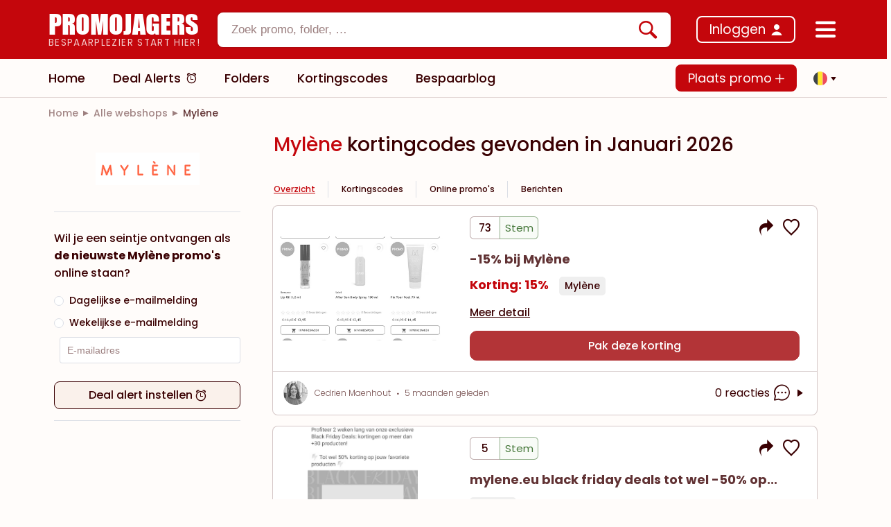

--- FILE ---
content_type: text/html;charset=utf-8
request_url: https://www.promojagers.be/webshop/mylene
body_size: 80827
content:
<!DOCTYPE html><html  lang="nl" data-capo=""><head><meta charset="utf-8">
<meta name="viewport" content="width=device-width, initial-scale=1.0, maximum-scale=1.0, user-scalable=no, viewport-fit=cover">
<title>Mylène kortingscode gevonden door Promojagers in januari 2026</title>
<link rel="preconnect" href="https://fonts.googleapis.com">
<link rel="preconnect" href="https://fonts.gstatic.com" crossorigin>
<link rel="stylesheet" href="https://fonts.googleapis.com/css2?family=Poppins:ital,wght@0,300;0,400;0,500;0,700;0,900;1,300;1,400;1,500;1,700;1,900&display=swap">
<style> @font-face { font-family: "Impact fallback"; src: local("Noto Sans"); size-adjust: 86.0158%; ascent-override: 117.2795%; descent-override: 24.5231%; line-gap-override: 0%; } @font-face { font-family: "Impact fallback"; src: local("Arial"); size-adjust: 91.4567%; ascent-override: 110.3023%; descent-override: 23.0642%; line-gap-override: 0%; } @font-face { font-family: "Impact fallback"; src: local("Helvetica Neue"); size-adjust: 90.6033%; ascent-override: 111.3413%; descent-override: 23.2814%; line-gap-override: 0%; } @font-face { font-family: "Impact fallback"; src: local("Roboto"); size-adjust: 91.6575%; ascent-override: 110.0607%; descent-override: 23.0137%; line-gap-override: 0%; } @font-face { font-family: "Impact fallback"; src: local("Segoe UI"); size-adjust: 91.9604%; ascent-override: 109.6983%; descent-override: 22.9379%; line-gap-override: 0%; } @font-face { font-family: "Impact fallback"; src: local("Noto Sans"); size-adjust: 86.0158%; ascent-override: 117.2795%; descent-override: 24.5231%; line-gap-override: 0%; } @font-face { font-family: "Impact fallback"; src: local("Arial"); size-adjust: 91.4567%; ascent-override: 110.3023%; descent-override: 23.0642%; line-gap-override: 0%; } @font-face { font-family: "Impact fallback"; src: local("Helvetica Neue"); size-adjust: 90.6033%; ascent-override: 111.3413%; descent-override: 23.2814%; line-gap-override: 0%; } @font-face { font-family: "Impact fallback"; src: local("Roboto"); size-adjust: 91.6575%; ascent-override: 110.0607%; descent-override: 23.0137%; line-gap-override: 0%; } @font-face { font-family: "Impact fallback"; src: local("Segoe UI"); size-adjust: 91.9604%; ascent-override: 109.6983%; descent-override: 22.9379%; line-gap-override: 0%; } </style>
<style>:root{--el-background-color-base:rgba(254,6,17,.1)!important;--el-text-color-regular:#3a0002!important;--el-text-color-primary:#3a0002!important;--el-color-primary:#c4060c!important;--el-color-primary-dark-1:#c70008!important;--el-color-primary-dark-2:#c70008!important;--el-color-primary-light-1:rgba(196,6,12,.9)!important;--el-color-primary-light-2:rgba(196,6,12,.8)!important;--el-color-primary-light-3:rgba(196,6,12,.7)!important;--el-color-primary-light-4:rgba(196,6,12,.6)!important;--el-color-primary-light-5:rgba(196,6,12,.5)!important;--el-color-primary-light-6:rgba(196,6,12,.4)!important;--el-color-primary-light-7:rgba(196,6,12,.3)!important;--el-color-primary-light-8:rgba(196,6,12,.2)!important;--el-color-primary-light-9:rgba(196,6,12,.1)!important;--el-input-border-radius:15px}.el-button{border-radius:10px!important;height:40px!important}.left-bar-button{align-items:center;color:#000;display:flex;font-family:Poppins,Roboto,sans-serif;font-size:18px;font-weight:450;justify-content:space-between;padding:.5rem;--bs-text-opacity:1;border-radius:10px;cursor:pointer}.left-bar-button:hover{background-color:#f6f5f5;color:#5d5d5d!important}.el-checkbox.big .el-checkbox__inner{border:1px solid hsla(0,10%,51%,.588);border-radius:4px!important;height:20px!important;width:20px!important}.el-checkbox.big .el-checkbox__inner:after{border-width:2px;height:11px;left:50%;top:50%;transform:translate(-50%,-50%) rotate(45deg) scale(1)}.el-divider--horizontal.bold-divider{border-color:#42010326;height:2px!important}.el-divider--horizontal{margin-bottom:0!important;margin-top:0!important}.rounded-input .el-input__wrapper,.rounded-popover.el-popover,.rounded-select .el-input__wrapper,.rounded-select .el-select__wrapper,.rounded-textarea .el-textarea__inner{border-radius:8px!important}.rounded-dropdown{border-radius:10px}.rounded-border{border-radius:8px}.el-popover{word-break:normal!important}.danger-divider.el-divider{background-color:#c4060c!important}.el-switch{font-family:Poppins,Roboto,sans-serif;font-weight:700}.el-input__inner,.el-select__wrapper{height:36px}.el-date-editor.el-input{height:unset!important}.dp__input ::-moz-placeholder,.dp__input::-moz-placeholder,.el-input__inner ::-moz-placeholder,.el-input__inner::-moz-placeholder,.el-textarea__inner ::-moz-placeholder,.el-textarea__inner::-moz-placeholder{color:#3a000280!important}.dp__input ::placeholder,.dp__input::placeholder,.el-input__inner ::placeholder,.el-input__inner::placeholder,.el-textarea__inner ::placeholder,.el-textarea__inner::placeholder{color:#3a000280!important}.dp__input ::-webkit-input-placeholder,.dp__input::-webkit-input-placeholder,.el-input__inner ::-webkit-input-placeholder,.el-input__inner::-webkit-input-placeholder,.el-textarea__inner ::-webkit-input-placeholder,.el-textarea__inner::-webkit-input-placeholder{color:#3a000280!important}.dp__input :-moz-placeholder,.dp__input:-moz-placeholder,.el-input__inner :-moz-placeholder,.el-input__inner:-moz-placeholder,.el-textarea__inner :-moz-placeholder,.el-textarea__inner:-moz-placeholder{color:#3a000280!important}.dp__input :-ms-input-placeholder,.dp__input:-ms-input-placeholder,.el-input__inner :-ms-input-placeholder,.el-input__inner:-ms-input-placeholder,.el-textarea__inner :-ms-input-placeholder,.el-textarea__inner:-ms-input-placeholder{color:#3a000280!important}.el-select__placeholder.is-transparent{color:#3a000280!important}.el-notification{border:1px solid rgba(58,0,2,.22);box-shadow:0 0 4px #0000001a}.el-notification .el-notification__icon .el-icon-success{color:#00ac47}.el-carousel__arrow{z-index:6}.el-tag{background-color:transparent;border-color:transparent;border-radius:14px!important;color:#3a0002;font-family:Poppins,Roboto,sans-serif!important;font-weight:500}.el-tag:hover{background-color:#faf1eb}.el-tag--dark{color:#c4060c;text-decoration:underline}.el-tag--small{height:24px!important}.el-tag:not(.type-tag,.category-tag,.location-tag){border-width:2px!important}.el-image-viewer__mask{opacity:.8}.el-image-viewer__close{background-color:#fff;color:#000c;height:30px;width:30px}.el-image-viewer__actions{background-color:#fff;border-radius:20px}.el-image-viewer__actions__inner{color:#000c}.el-table thead th{color:#3a0002a6}@media screen and (min-width:768px){.el-tag:not(.type-tag,.category-tag,.blog-tag,.location-tag){border-width:2px!important;font-size:18px!important;margin-right:12px;padding:12px 10px}}@media screen and (max-width:767.9px){.el-tag:not(.type-tag,.category-tag,.blog-tag,.location-tag){border-width:2px!important;font-size:15.5px!important;margin-right:8px}.el-notification{bottom:calc(60px + env(safe-area-inset-bottom))!important}}.mini-scroll::-webkit-scrollbar{height:4px;width:8px}.mini-scroll::-webkit-scrollbar-track{background-color:#fffcfa}.mini-scroll::-webkit-scrollbar-thumb{background-color:#c1bfbf;border-radius:4px}.mini-scroll::-webkit-scrollbar-thumb:active,.mini-scroll::-webkit-scrollbar-thumb:hover{background-color:#c1bfbf}.el-pagination{--el-pagination-bg-color:$color-secondary!important}.promojagers-tabs .el-divider{display:block}.promojagers-tabs .el-tag{background-color:transparent;border-radius:8px!important;border-width:0!important;color:#3a0002;margin-right:0!important;padding:18px 10px}.promojagers-tabs .el-tag--dark{color:#c4060c;text-decoration:underline}.promojagers-tabs .el-tag:hover:not(.promojagers-tabs .el-tag--dark){background-color:#faf1eb;color:#3a0002}.el-loading-mask{background:transparent}.border-bottom-right-radius-3\.5{border-bottom-right-radius:20px}.alerts-feed .members-only-section a .secondary-btn span:hover,.filter-container .filter-options .more-btn:hover,.folder-promo-horizontal__content .author-info .author-name:hover,.folder-promo-horizontal__content .title:hover,.folder-promo-mini__content .author-info .author-name:hover,.folder-promo-mini__content .title:hover,.folders-feed__content a:hover,.horizontal-promo__footer .author-info-horizontal .author-info .author-name:hover,.horizontal-promo__main .content-section__description .title:hover,.hover\:text-underline:hover,.online-promo-horizontal__content .author-info .author-name:hover,.online-promo-horizontal__content .title:hover,.online-promo-mini__content .author-info .author-name:hover,.online-promo-mini__content .title:hover,.popular-card__body .popular-item__content:hover,.popular-card__footer .view-all-link span:hover,.post-horizontal__content .author-info .author-name:hover,.post-horizontal__content .title:hover,.post-mini__content .author-info .author-name:hover,.post-mini__content .title:hover,.referral-container .page-content a:hover,.style-container a:hover,.text-underline,footer .categories-section__categories .grid-container a:hover{text-decoration:underline}@media screen and (max-width:767.9px){.promojagers-tabs .el-tag{padding:18px 5px}.promojagers-tabs .el-tag:first-child{padding-left:0}.promojagers-tabs .el-scrollbar__thumb{display:none}}/*!
* Bootstrap Grid v5.1.3 (https://getbootstrap.com/)
* Copyright 2011-2021 The Bootstrap Authors
* Copyright 2011-2021 Twitter, Inc.
* Licensed under MIT (https://github.com/twbs/bootstrap/blob/main/LICENSE)
*/:root,[data-bs-theme=light]{--bs-blue:#0d6efd;--bs-indigo:#6610f2;--bs-purple:#6f42c1;--bs-pink:#d63384;--bs-red:red;--bs-orange:#fd7e14;--bs-yellow:#ffc107;--bs-green:#198754;--bs-teal:#20c997;--bs-cyan:#0dcaf0;--bs-black:#000;--bs-white:#fff;--bs-gray:#6c757d;--bs-gray-dark:#343a40;--bs-gray-100:#f8f9fa;--bs-gray-200:#e9ecef;--bs-gray-300:#dee2e6;--bs-gray-400:#ced4da;--bs-gray-500:#adb5bd;--bs-gray-600:#6c757d;--bs-gray-700:#495057;--bs-gray-800:#343a40;--bs-gray-900:#212529;--bs-primary:#0d6efd;--bs-secondary:#6c757d;--bs-success:#198754;--bs-info:#0dcaf0;--bs-warning:#ffc107;--bs-danger:red;--bs-light:#f8f9fa;--bs-dark:#212529;--bs-primary-rgb:13,110,253;--bs-secondary-rgb:108,117,125;--bs-success-rgb:25,135,84;--bs-info-rgb:13,202,240;--bs-warning-rgb:255,193,7;--bs-danger-rgb:255,0,0;--bs-light-rgb:248,249,250;--bs-dark-rgb:33,37,41;--bs-primary-text-emphasis:#052c65;--bs-secondary-text-emphasis:#2b2f32;--bs-success-text-emphasis:#0a3622;--bs-info-text-emphasis:#055160;--bs-warning-text-emphasis:#664d03;--bs-danger-text-emphasis:#600;--bs-light-text-emphasis:#495057;--bs-dark-text-emphasis:#495057;--bs-primary-bg-subtle:#cfe2ff;--bs-secondary-bg-subtle:#e2e3e5;--bs-success-bg-subtle:#d1e7dd;--bs-info-bg-subtle:#cff4fc;--bs-warning-bg-subtle:#fff3cd;--bs-danger-bg-subtle:#fcc;--bs-light-bg-subtle:#fcfcfd;--bs-dark-bg-subtle:#ced4da;--bs-primary-border-subtle:#9ec5fe;--bs-secondary-border-subtle:#c4c8cb;--bs-success-border-subtle:#a3cfbb;--bs-info-border-subtle:#9eeaf9;--bs-warning-border-subtle:#ffe69c;--bs-danger-border-subtle:#f99;--bs-light-border-subtle:#e9ecef;--bs-dark-border-subtle:#adb5bd;--bs-white-rgb:255,255,255;--bs-black-rgb:0,0,0;--bs-font-sans-serif:system-ui,-apple-system,"Segoe UI",Roboto,"Helvetica Neue","Noto Sans","Liberation Sans",Arial,sans-serif,"Apple Color Emoji","Segoe UI Emoji","Segoe UI Symbol","Noto Color Emoji";--bs-font-monospace:SFMono-Regular,Menlo,Monaco,Consolas,"Liberation Mono","Courier New",monospace;--bs-gradient:linear-gradient(180deg,hsla(0,0%,100%,.15),hsla(0,0%,100%,0));--bs-body-font-family:var(--bs-font-sans-serif);--bs-body-font-size:1rem;--bs-body-font-weight:400;--bs-body-line-height:1.5;--bs-body-color:#212529;--bs-body-color-rgb:33,37,41;--bs-body-bg:#fff;--bs-body-bg-rgb:255,255,255;--bs-emphasis-color:#000;--bs-emphasis-color-rgb:0,0,0;--bs-secondary-color:rgba(33,37,41,.75);--bs-secondary-color-rgb:33,37,41;--bs-secondary-bg:#e9ecef;--bs-secondary-bg-rgb:233,236,239;--bs-tertiary-color:rgba(33,37,41,.5);--bs-tertiary-color-rgb:33,37,41;--bs-tertiary-bg:#f8f9fa;--bs-tertiary-bg-rgb:248,249,250;--bs-heading-color:inherit;--bs-link-color:#0d6efd;--bs-link-color-rgb:13,110,253;--bs-link-decoration:underline;--bs-link-hover-color:#0a58ca;--bs-link-hover-color-rgb:10,88,202;--bs-code-color:#d63384;--bs-highlight-color:#212529;--bs-highlight-bg:#fff3cd;--bs-border-width:1px;--bs-border-style:solid;--bs-border-color:#dee2e6;--bs-border-color-translucent:rgba(0,0,0,.175);--bs-border-radius:.375rem;--bs-border-radius-sm:.25rem;--bs-border-radius-lg:.5rem;--bs-border-radius-xl:1rem;--bs-border-radius-xxl:2rem;--bs-border-radius-2xl:var(--bs-border-radius-xxl);--bs-border-radius-pill:50rem;--bs-box-shadow:0 .5rem 1rem rgba(0,0,0,.15);--bs-box-shadow-sm:0 .125rem .25rem rgba(0,0,0,.075);--bs-box-shadow-lg:0 1rem 3rem rgba(0,0,0,.175);--bs-box-shadow-inset:inset 0 1px 2px rgba(0,0,0,.075);--bs-focus-ring-width:.25rem;--bs-focus-ring-opacity:.25;--bs-focus-ring-color:rgba(13,110,253,.25);--bs-form-valid-color:#198754;--bs-form-valid-border-color:#198754;--bs-form-invalid-color:red;--bs-form-invalid-border-color:red}[data-bs-theme=dark]{color-scheme:dark;--bs-body-color:#dee2e6;--bs-body-color-rgb:222,226,230;--bs-body-bg:#212529;--bs-body-bg-rgb:33,37,41;--bs-emphasis-color:#fff;--bs-emphasis-color-rgb:255,255,255;--bs-secondary-color:rgba(222,226,230,.75);--bs-secondary-color-rgb:222,226,230;--bs-secondary-bg:#343a40;--bs-secondary-bg-rgb:52,58,64;--bs-tertiary-color:rgba(222,226,230,.5);--bs-tertiary-color-rgb:222,226,230;--bs-tertiary-bg:#2b3035;--bs-tertiary-bg-rgb:43,48,53;--bs-primary-text-emphasis:#6ea8fe;--bs-secondary-text-emphasis:#a7acb1;--bs-success-text-emphasis:#75b798;--bs-info-text-emphasis:#6edff6;--bs-warning-text-emphasis:#ffda6a;--bs-danger-text-emphasis:#f66;--bs-light-text-emphasis:#f8f9fa;--bs-dark-text-emphasis:#dee2e6;--bs-primary-bg-subtle:#031633;--bs-secondary-bg-subtle:#161719;--bs-success-bg-subtle:#051b11;--bs-info-bg-subtle:#032830;--bs-warning-bg-subtle:#332701;--bs-danger-bg-subtle:#300;--bs-light-bg-subtle:#343a40;--bs-dark-bg-subtle:#1a1d20;--bs-primary-border-subtle:#084298;--bs-secondary-border-subtle:#41464b;--bs-success-border-subtle:#0f5132;--bs-info-border-subtle:#087990;--bs-warning-border-subtle:#997404;--bs-danger-border-subtle:#900;--bs-light-border-subtle:#495057;--bs-dark-border-subtle:#343a40;--bs-heading-color:inherit;--bs-link-color:#6ea8fe;--bs-link-hover-color:#8bb9fe;--bs-link-color-rgb:110,168,254;--bs-link-hover-color-rgb:139,185,254;--bs-code-color:#e685b5;--bs-highlight-color:#dee2e6;--bs-highlight-bg:#664d03;--bs-border-color:#495057;--bs-border-color-translucent:hsla(0,0%,100%,.15);--bs-form-valid-color:#75b798;--bs-form-valid-border-color:#75b798;--bs-form-invalid-color:#f66;--bs-form-invalid-border-color:#f66}.container,.container-fluid,.container-lg,.container-md,.container-sm,.container-xl,.container-xxl{--bs-gutter-x:1.5rem;--bs-gutter-y:0;margin-left:auto;margin-right:auto;padding-left:calc(var(--bs-gutter-x)*.5);padding-right:calc(var(--bs-gutter-x)*.5);width:100%}@media (min-width:576px){.container,.container-sm{max-width:540px}}@media (min-width:768px){.container,.container-md,.container-sm{max-width:720px}}@media (min-width:992px){.container,.container-lg,.container-md,.container-sm{max-width:960px}}@media (min-width:1200px){.container,.container-lg,.container-md,.container-sm,.container-xl{max-width:1140px}}@media (min-width:1400px){.container,.container-lg,.container-md,.container-sm,.container-xl,.container-xxl{max-width:1390px}}:root{--bs-breakpoint-xs:0;--bs-breakpoint-sm:576px;--bs-breakpoint-md:768px;--bs-breakpoint-lg:992px;--bs-breakpoint-xl:1200px;--bs-breakpoint-xxl:1400px}.row{--bs-gutter-x:1.5rem;--bs-gutter-y:0;display:flex;flex-wrap:wrap;margin-left:calc(var(--bs-gutter-x)*-.5);margin-right:calc(var(--bs-gutter-x)*-.5);margin-top:calc(var(--bs-gutter-y)*-1)}.row>*{box-sizing:border-box;flex-shrink:0;margin-top:var(--bs-gutter-y);max-width:100%;padding-left:calc(var(--bs-gutter-x)*.5);padding-right:calc(var(--bs-gutter-x)*.5);width:100%}.col{flex:1 0 0%}.row-cols-auto>*{flex:0 0 auto;width:auto}.row-cols-1>*{flex:0 0 auto;width:100%}.row-cols-2>*{flex:0 0 auto;width:50%}.row-cols-3>*{flex:0 0 auto;width:33.33333333%}.row-cols-4>*{flex:0 0 auto;width:25%}.row-cols-5>*{flex:0 0 auto;width:20%}.row-cols-6>*{flex:0 0 auto;width:16.66666667%}.col-auto{flex:0 0 auto;width:auto}.col-1{flex:0 0 auto;width:8.33333333%}.col-2{flex:0 0 auto;width:16.66666667%}.col-3{flex:0 0 auto;width:25%}.col-4{flex:0 0 auto;width:33.33333333%}.col-5{flex:0 0 auto;width:41.66666667%}.col-6{flex:0 0 auto;width:50%}.col-7{flex:0 0 auto;width:58.33333333%}.col-8{flex:0 0 auto;width:66.66666667%}.col-9{flex:0 0 auto;width:75%}.col-10{flex:0 0 auto;width:83.33333333%}.col-11{flex:0 0 auto;width:91.66666667%}.col-12{flex:0 0 auto;width:100%}.offset-1{margin-left:8.33333333%}.offset-2{margin-left:16.66666667%}.offset-3{margin-left:25%}.offset-4{margin-left:33.33333333%}.offset-5{margin-left:41.66666667%}.offset-6{margin-left:50%}.offset-7{margin-left:58.33333333%}.offset-8{margin-left:66.66666667%}.offset-9{margin-left:75%}.offset-10{margin-left:83.33333333%}.offset-11{margin-left:91.66666667%}.g-0,.gx-0{--bs-gutter-x:0}.g-0,.gy-0{--bs-gutter-y:0}.g-1,.gx-1{--bs-gutter-x:.25rem}.g-1,.gy-1{--bs-gutter-y:.25rem}.g-2,.gx-2{--bs-gutter-x:.5rem}.g-2,.gy-2{--bs-gutter-y:.5rem}.g-3,.gx-3{--bs-gutter-x:1rem}.g-3,.gy-3{--bs-gutter-y:1rem}.g-4,.gx-4{--bs-gutter-x:1.5rem}.g-4,.gy-4{--bs-gutter-y:1.5rem}.g-5,.gx-5{--bs-gutter-x:3rem}.g-5,.gy-5{--bs-gutter-y:3rem}@media (min-width:576px){.col-sm{flex:1 0 0%}.row-cols-sm-auto>*{flex:0 0 auto;width:auto}.row-cols-sm-1>*{flex:0 0 auto;width:100%}.row-cols-sm-2>*{flex:0 0 auto;width:50%}.row-cols-sm-3>*{flex:0 0 auto;width:33.33333333%}.row-cols-sm-4>*{flex:0 0 auto;width:25%}.row-cols-sm-5>*{flex:0 0 auto;width:20%}.row-cols-sm-6>*{flex:0 0 auto;width:16.66666667%}.col-sm-auto{flex:0 0 auto;width:auto}.col-sm-1{flex:0 0 auto;width:8.33333333%}.col-sm-2{flex:0 0 auto;width:16.66666667%}.col-sm-3{flex:0 0 auto;width:25%}.col-sm-4{flex:0 0 auto;width:33.33333333%}.col-sm-5{flex:0 0 auto;width:41.66666667%}.col-sm-6{flex:0 0 auto;width:50%}.col-sm-7{flex:0 0 auto;width:58.33333333%}.col-sm-8{flex:0 0 auto;width:66.66666667%}.col-sm-9{flex:0 0 auto;width:75%}.col-sm-10{flex:0 0 auto;width:83.33333333%}.col-sm-11{flex:0 0 auto;width:91.66666667%}.col-sm-12{flex:0 0 auto;width:100%}.offset-sm-0{margin-left:0}.offset-sm-1{margin-left:8.33333333%}.offset-sm-2{margin-left:16.66666667%}.offset-sm-3{margin-left:25%}.offset-sm-4{margin-left:33.33333333%}.offset-sm-5{margin-left:41.66666667%}.offset-sm-6{margin-left:50%}.offset-sm-7{margin-left:58.33333333%}.offset-sm-8{margin-left:66.66666667%}.offset-sm-9{margin-left:75%}.offset-sm-10{margin-left:83.33333333%}.offset-sm-11{margin-left:91.66666667%}.g-sm-0,.gx-sm-0{--bs-gutter-x:0}.g-sm-0,.gy-sm-0{--bs-gutter-y:0}.g-sm-1,.gx-sm-1{--bs-gutter-x:.25rem}.g-sm-1,.gy-sm-1{--bs-gutter-y:.25rem}.g-sm-2,.gx-sm-2{--bs-gutter-x:.5rem}.g-sm-2,.gy-sm-2{--bs-gutter-y:.5rem}.g-sm-3,.gx-sm-3{--bs-gutter-x:1rem}.g-sm-3,.gy-sm-3{--bs-gutter-y:1rem}.g-sm-4,.gx-sm-4{--bs-gutter-x:1.5rem}.g-sm-4,.gy-sm-4{--bs-gutter-y:1.5rem}.g-sm-5,.gx-sm-5{--bs-gutter-x:3rem}.g-sm-5,.gy-sm-5{--bs-gutter-y:3rem}}@media (min-width:768px){.col-md{flex:1 0 0%}.row-cols-md-auto>*{flex:0 0 auto;width:auto}.row-cols-md-1>*{flex:0 0 auto;width:100%}.row-cols-md-2>*{flex:0 0 auto;width:50%}.row-cols-md-3>*{flex:0 0 auto;width:33.33333333%}.row-cols-md-4>*{flex:0 0 auto;width:25%}.row-cols-md-5>*{flex:0 0 auto;width:20%}.row-cols-md-6>*{flex:0 0 auto;width:16.66666667%}.col-md-auto{flex:0 0 auto;width:auto}.col-md-1{flex:0 0 auto;width:8.33333333%}.col-md-2{flex:0 0 auto;width:16.66666667%}.col-md-3{flex:0 0 auto;width:25%}.col-md-4{flex:0 0 auto;width:33.33333333%}.col-md-5{flex:0 0 auto;width:41.66666667%}.col-md-6{flex:0 0 auto;width:50%}.col-md-7{flex:0 0 auto;width:58.33333333%}.col-md-8{flex:0 0 auto;width:66.66666667%}.col-md-9{flex:0 0 auto;width:75%}.col-md-10{flex:0 0 auto;width:83.33333333%}.col-md-11{flex:0 0 auto;width:91.66666667%}.col-md-12{flex:0 0 auto;width:100%}.offset-md-0{margin-left:0}.offset-md-1{margin-left:8.33333333%}.offset-md-2{margin-left:16.66666667%}.offset-md-3{margin-left:25%}.offset-md-4{margin-left:33.33333333%}.offset-md-5{margin-left:41.66666667%}.offset-md-6{margin-left:50%}.offset-md-7{margin-left:58.33333333%}.offset-md-8{margin-left:66.66666667%}.offset-md-9{margin-left:75%}.offset-md-10{margin-left:83.33333333%}.offset-md-11{margin-left:91.66666667%}.g-md-0,.gx-md-0{--bs-gutter-x:0}.g-md-0,.gy-md-0{--bs-gutter-y:0}.g-md-1,.gx-md-1{--bs-gutter-x:.25rem}.g-md-1,.gy-md-1{--bs-gutter-y:.25rem}.g-md-2,.gx-md-2{--bs-gutter-x:.5rem}.g-md-2,.gy-md-2{--bs-gutter-y:.5rem}.g-md-3,.gx-md-3{--bs-gutter-x:1rem}.g-md-3,.gy-md-3{--bs-gutter-y:1rem}.g-md-4,.gx-md-4{--bs-gutter-x:1.5rem}.g-md-4,.gy-md-4{--bs-gutter-y:1.5rem}.g-md-5,.gx-md-5{--bs-gutter-x:3rem}.g-md-5,.gy-md-5{--bs-gutter-y:3rem}}@media (min-width:992px){.col-lg{flex:1 0 0%}.row-cols-lg-auto>*{flex:0 0 auto;width:auto}.row-cols-lg-1>*{flex:0 0 auto;width:100%}.row-cols-lg-2>*{flex:0 0 auto;width:50%}.row-cols-lg-3>*{flex:0 0 auto;width:33.33333333%}.row-cols-lg-4>*{flex:0 0 auto;width:25%}.row-cols-lg-5>*{flex:0 0 auto;width:20%}.row-cols-lg-6>*{flex:0 0 auto;width:16.66666667%}.col-lg-auto{flex:0 0 auto;width:auto}.col-lg-1{flex:0 0 auto;width:8.33333333%}.col-lg-2{flex:0 0 auto;width:16.66666667%}.col-lg-3{flex:0 0 auto;width:25%}.col-lg-4{flex:0 0 auto;width:33.33333333%}.col-lg-5{flex:0 0 auto;width:41.66666667%}.col-lg-6{flex:0 0 auto;width:50%}.col-lg-7{flex:0 0 auto;width:58.33333333%}.col-lg-8{flex:0 0 auto;width:66.66666667%}.col-lg-9{flex:0 0 auto;width:75%}.col-lg-10{flex:0 0 auto;width:83.33333333%}.col-lg-11{flex:0 0 auto;width:91.66666667%}.col-lg-12{flex:0 0 auto;width:100%}.offset-lg-0{margin-left:0}.offset-lg-1{margin-left:8.33333333%}.offset-lg-2{margin-left:16.66666667%}.offset-lg-3{margin-left:25%}.offset-lg-4{margin-left:33.33333333%}.offset-lg-5{margin-left:41.66666667%}.offset-lg-6{margin-left:50%}.offset-lg-7{margin-left:58.33333333%}.offset-lg-8{margin-left:66.66666667%}.offset-lg-9{margin-left:75%}.offset-lg-10{margin-left:83.33333333%}.offset-lg-11{margin-left:91.66666667%}.g-lg-0,.gx-lg-0{--bs-gutter-x:0}.g-lg-0,.gy-lg-0{--bs-gutter-y:0}.g-lg-1,.gx-lg-1{--bs-gutter-x:.25rem}.g-lg-1,.gy-lg-1{--bs-gutter-y:.25rem}.g-lg-2,.gx-lg-2{--bs-gutter-x:.5rem}.g-lg-2,.gy-lg-2{--bs-gutter-y:.5rem}.g-lg-3,.gx-lg-3{--bs-gutter-x:1rem}.g-lg-3,.gy-lg-3{--bs-gutter-y:1rem}.g-lg-4,.gx-lg-4{--bs-gutter-x:1.5rem}.g-lg-4,.gy-lg-4{--bs-gutter-y:1.5rem}.g-lg-5,.gx-lg-5{--bs-gutter-x:3rem}.g-lg-5,.gy-lg-5{--bs-gutter-y:3rem}}@media (min-width:1200px){.col-xl{flex:1 0 0%}.row-cols-xl-auto>*{flex:0 0 auto;width:auto}.row-cols-xl-1>*{flex:0 0 auto;width:100%}.row-cols-xl-2>*{flex:0 0 auto;width:50%}.row-cols-xl-3>*{flex:0 0 auto;width:33.33333333%}.row-cols-xl-4>*{flex:0 0 auto;width:25%}.row-cols-xl-5>*{flex:0 0 auto;width:20%}.row-cols-xl-6>*{flex:0 0 auto;width:16.66666667%}.col-xl-auto{flex:0 0 auto;width:auto}.col-xl-1{flex:0 0 auto;width:8.33333333%}.col-xl-2{flex:0 0 auto;width:16.66666667%}.col-xl-3{flex:0 0 auto;width:25%}.col-xl-4{flex:0 0 auto;width:33.33333333%}.col-xl-5{flex:0 0 auto;width:41.66666667%}.col-xl-6{flex:0 0 auto;width:50%}.col-xl-7{flex:0 0 auto;width:58.33333333%}.col-xl-8{flex:0 0 auto;width:66.66666667%}.col-xl-9{flex:0 0 auto;width:75%}.col-xl-10{flex:0 0 auto;width:83.33333333%}.col-xl-11{flex:0 0 auto;width:91.66666667%}.col-xl-12{flex:0 0 auto;width:100%}.offset-xl-0{margin-left:0}.offset-xl-1{margin-left:8.33333333%}.offset-xl-2{margin-left:16.66666667%}.offset-xl-3{margin-left:25%}.offset-xl-4{margin-left:33.33333333%}.offset-xl-5{margin-left:41.66666667%}.offset-xl-6{margin-left:50%}.offset-xl-7{margin-left:58.33333333%}.offset-xl-8{margin-left:66.66666667%}.offset-xl-9{margin-left:75%}.offset-xl-10{margin-left:83.33333333%}.offset-xl-11{margin-left:91.66666667%}.g-xl-0,.gx-xl-0{--bs-gutter-x:0}.g-xl-0,.gy-xl-0{--bs-gutter-y:0}.g-xl-1,.gx-xl-1{--bs-gutter-x:.25rem}.g-xl-1,.gy-xl-1{--bs-gutter-y:.25rem}.g-xl-2,.gx-xl-2{--bs-gutter-x:.5rem}.g-xl-2,.gy-xl-2{--bs-gutter-y:.5rem}.g-xl-3,.gx-xl-3{--bs-gutter-x:1rem}.g-xl-3,.gy-xl-3{--bs-gutter-y:1rem}.g-xl-4,.gx-xl-4{--bs-gutter-x:1.5rem}.g-xl-4,.gy-xl-4{--bs-gutter-y:1.5rem}.g-xl-5,.gx-xl-5{--bs-gutter-x:3rem}.g-xl-5,.gy-xl-5{--bs-gutter-y:3rem}}@media (min-width:1400px){.col-xxl{flex:1 0 0%}.row-cols-xxl-auto>*{flex:0 0 auto;width:auto}.row-cols-xxl-1>*{flex:0 0 auto;width:100%}.row-cols-xxl-2>*{flex:0 0 auto;width:50%}.row-cols-xxl-3>*{flex:0 0 auto;width:33.33333333%}.row-cols-xxl-4>*{flex:0 0 auto;width:25%}.row-cols-xxl-5>*{flex:0 0 auto;width:20%}.row-cols-xxl-6>*{flex:0 0 auto;width:16.66666667%}.col-xxl-auto{flex:0 0 auto;width:auto}.col-xxl-1{flex:0 0 auto;width:8.33333333%}.col-xxl-2{flex:0 0 auto;width:16.66666667%}.col-xxl-3{flex:0 0 auto;width:25%}.col-xxl-4{flex:0 0 auto;width:33.33333333%}.col-xxl-5{flex:0 0 auto;width:41.66666667%}.col-xxl-6{flex:0 0 auto;width:50%}.col-xxl-7{flex:0 0 auto;width:58.33333333%}.col-xxl-8{flex:0 0 auto;width:66.66666667%}.col-xxl-9{flex:0 0 auto;width:75%}.col-xxl-10{flex:0 0 auto;width:83.33333333%}.col-xxl-11{flex:0 0 auto;width:91.66666667%}.col-xxl-12{flex:0 0 auto;width:100%}.offset-xxl-0{margin-left:0}.offset-xxl-1{margin-left:8.33333333%}.offset-xxl-2{margin-left:16.66666667%}.offset-xxl-3{margin-left:25%}.offset-xxl-4{margin-left:33.33333333%}.offset-xxl-5{margin-left:41.66666667%}.offset-xxl-6{margin-left:50%}.offset-xxl-7{margin-left:58.33333333%}.offset-xxl-8{margin-left:66.66666667%}.offset-xxl-9{margin-left:75%}.offset-xxl-10{margin-left:83.33333333%}.offset-xxl-11{margin-left:91.66666667%}.g-xxl-0,.gx-xxl-0{--bs-gutter-x:0}.g-xxl-0,.gy-xxl-0{--bs-gutter-y:0}.g-xxl-1,.gx-xxl-1{--bs-gutter-x:.25rem}.g-xxl-1,.gy-xxl-1{--bs-gutter-y:.25rem}.g-xxl-2,.gx-xxl-2{--bs-gutter-x:.5rem}.g-xxl-2,.gy-xxl-2{--bs-gutter-y:.5rem}.g-xxl-3,.gx-xxl-3{--bs-gutter-x:1rem}.g-xxl-3,.gy-xxl-3{--bs-gutter-y:1rem}.g-xxl-4,.gx-xxl-4{--bs-gutter-x:1.5rem}.g-xxl-4,.gy-xxl-4{--bs-gutter-y:1.5rem}.g-xxl-5,.gx-xxl-5{--bs-gutter-x:3rem}.g-xxl-5,.gy-xxl-5{--bs-gutter-y:3rem}}.align-baseline{vertical-align:baseline!important}.align-top{vertical-align:top!important}.align-middle{vertical-align:middle!important}.align-bottom{vertical-align:bottom!important}.align-text-bottom{vertical-align:text-bottom!important}.align-text-top{vertical-align:text-top!important}.float-start{float:left!important}.float-end{float:right!important}.float-none{float:none!important}.object-fit-contain{-o-object-fit:contain!important;object-fit:contain!important}.object-fit-cover{-o-object-fit:cover!important;object-fit:cover!important}.object-fit-fill{-o-object-fit:fill!important;object-fit:fill!important}.object-fit-scale{-o-object-fit:scale-down!important;object-fit:scale-down!important}.object-fit-none{-o-object-fit:none!important;object-fit:none!important}.opacity-0{opacity:0!important}.opacity-25{opacity:.25!important}.opacity-50{opacity:.5!important}.opacity-75{opacity:.75!important}.opacity-100{opacity:1!important}.overflow-auto{overflow:auto!important}.overflow-hidden{overflow:hidden!important}.overflow-scroll{overflow:scroll!important}.overflow-x-auto{overflow-x:auto!important}.overflow-x-hidden{overflow-x:hidden!important}.overflow-x-visible{overflow-x:visible!important}.overflow-x-scroll{overflow-x:scroll!important}.overflow-y-auto{overflow-y:auto!important}.overflow-y-hidden{overflow-y:hidden!important}.overflow-y-visible{overflow-y:visible!important}.overflow-y-scroll{overflow-y:scroll!important}.d-inline{display:inline!important}.d-inline-block{display:inline-block!important}.d-block{display:block!important}.d-grid{display:grid!important}.d-inline-grid{display:inline-grid!important}.d-table{display:table!important}.d-table-row{display:table-row!important}.d-table-cell{display:table-cell!important}.d-flex{display:flex!important}.d-inline-flex{display:inline-flex!important}.d-none{display:none!important}.shadow{box-shadow:var(--bs-box-shadow)!important}.shadow-sm{box-shadow:var(--bs-box-shadow-sm)!important}.shadow-lg{box-shadow:var(--bs-box-shadow-lg)!important}.shadow-none{box-shadow:none!important}.focus-ring-primary{--bs-focus-ring-color:rgba(var(--bs-primary-rgb),var(--bs-focus-ring-opacity))}.focus-ring-secondary{--bs-focus-ring-color:rgba(var(--bs-secondary-rgb),var(--bs-focus-ring-opacity))}.focus-ring-success{--bs-focus-ring-color:rgba(var(--bs-success-rgb),var(--bs-focus-ring-opacity))}.focus-ring-info{--bs-focus-ring-color:rgba(var(--bs-info-rgb),var(--bs-focus-ring-opacity))}.focus-ring-warning{--bs-focus-ring-color:rgba(var(--bs-warning-rgb),var(--bs-focus-ring-opacity))}.focus-ring-danger{--bs-focus-ring-color:rgba(var(--bs-danger-rgb),var(--bs-focus-ring-opacity))}.focus-ring-light{--bs-focus-ring-color:rgba(var(--bs-light-rgb),var(--bs-focus-ring-opacity))}.focus-ring-dark{--bs-focus-ring-color:rgba(var(--bs-dark-rgb),var(--bs-focus-ring-opacity))}.position-static{position:static!important}.position-relative{position:relative!important}.position-absolute{position:absolute!important}.position-fixed{position:fixed!important}.position-sticky{position:sticky!important}.top-0{top:0!important}.top-50{top:50%!important}.top-100{top:100%!important}.bottom-0{bottom:0!important}.bottom-50{bottom:50%!important}.bottom-100{bottom:100%!important}.start-0{left:0!important}.start-50{left:50%!important}.start-100{left:100%!important}.end-0{right:0!important}.end-50{right:50%!important}.end-100{right:100%!important}.translate-middle{transform:translate(-50%,-50%)!important}.translate-middle-x{transform:translate(-50%)!important}.translate-middle-y{transform:translateY(-50%)!important}.border{border:var(--bs-border-width) var(--bs-border-style) var(--bs-border-color)!important}.border-0{border:0!important}.border-top{border-top:var(--bs-border-width) var(--bs-border-style) var(--bs-border-color)!important}.border-top-0{border-top:0!important}.border-end{border-right:var(--bs-border-width) var(--bs-border-style) var(--bs-border-color)!important}.border-end-0{border-right:0!important}.border-bottom{border-bottom:var(--bs-border-width) var(--bs-border-style) var(--bs-border-color)!important}.border-bottom-0{border-bottom:0!important}.border-start{border-left:var(--bs-border-width) var(--bs-border-style) var(--bs-border-color)!important}.border-start-0{border-left:0!important}.border-primary{--bs-border-opacity:1;border-color:rgba(var(--bs-primary-rgb),var(--bs-border-opacity))!important}.border-secondary{--bs-border-opacity:1;border-color:rgba(var(--bs-secondary-rgb),var(--bs-border-opacity))!important}.border-success{--bs-border-opacity:1;border-color:rgba(var(--bs-success-rgb),var(--bs-border-opacity))!important}.border-info{--bs-border-opacity:1;border-color:rgba(var(--bs-info-rgb),var(--bs-border-opacity))!important}.border-warning{--bs-border-opacity:1;border-color:rgba(var(--bs-warning-rgb),var(--bs-border-opacity))!important}.border-danger{--bs-border-opacity:1;border-color:rgba(var(--bs-danger-rgb),var(--bs-border-opacity))!important}.border-light{--bs-border-opacity:1;border-color:rgba(var(--bs-light-rgb),var(--bs-border-opacity))!important}.border-dark{--bs-border-opacity:1;border-color:rgba(var(--bs-dark-rgb),var(--bs-border-opacity))!important}.border-black{--bs-border-opacity:1;border-color:rgba(var(--bs-black-rgb),var(--bs-border-opacity))!important}.border-white{--bs-border-opacity:1;border-color:rgba(var(--bs-white-rgb),var(--bs-border-opacity))!important}.border-primary-subtle{border-color:var(--bs-primary-border-subtle)!important}.border-secondary-subtle{border-color:var(--bs-secondary-border-subtle)!important}.border-success-subtle{border-color:var(--bs-success-border-subtle)!important}.border-info-subtle{border-color:var(--bs-info-border-subtle)!important}.border-warning-subtle{border-color:var(--bs-warning-border-subtle)!important}.border-danger-subtle{border-color:var(--bs-danger-border-subtle)!important}.border-light-subtle{border-color:var(--bs-light-border-subtle)!important}.border-dark-subtle{border-color:var(--bs-dark-border-subtle)!important}.border-1{border-width:1px!important}.border-2{border-width:2px!important}.border-3{border-width:3px!important}.border-4{border-width:4px!important}.border-5{border-width:5px!important}.border-opacity-10{--bs-border-opacity:.1}.border-opacity-25{--bs-border-opacity:.25}.border-opacity-50{--bs-border-opacity:.5}.border-opacity-75{--bs-border-opacity:.75}.border-opacity-100{--bs-border-opacity:1}.w-25{width:25%!important}.w-50{width:50%!important}.w-75{width:75%!important}.w-100{width:100%!important}.w-auto{width:auto!important}.mw-100{max-width:100%!important}.vw-100{width:100vw!important}.min-vw-100{min-width:100vw!important}.h-25{height:25%!important}.h-50{height:50%!important}.h-75{height:75%!important}.h-100{height:100%!important}.h-auto{height:auto!important}.mh-100{max-height:100%!important}.vh-100{height:100vh!important}.min-vh-100{min-height:100vh!important}.flex-fill{flex:1 1 auto!important}.flex-row{flex-direction:row!important}.flex-column{flex-direction:column!important}.flex-row-reverse{flex-direction:row-reverse!important}.flex-column-reverse{flex-direction:column-reverse!important}.flex-grow-0{flex-grow:0!important}.flex-grow-1{flex-grow:1!important}.flex-shrink-0{flex-shrink:0!important}.flex-shrink-1{flex-shrink:1!important}.flex-wrap{flex-wrap:wrap!important}.flex-nowrap{flex-wrap:nowrap!important}.flex-wrap-reverse{flex-wrap:wrap-reverse!important}.justify-content-start{justify-content:flex-start!important}.justify-content-end{justify-content:flex-end!important}.justify-content-center{justify-content:center!important}.justify-content-between{justify-content:space-between!important}.justify-content-around{justify-content:space-around!important}.justify-content-evenly{justify-content:space-evenly!important}.align-items-start{align-items:flex-start!important}.align-items-end{align-items:flex-end!important}.align-items-center{align-items:center!important}.align-items-baseline{align-items:baseline!important}.align-items-stretch{align-items:stretch!important}.align-content-start{align-content:flex-start!important}.align-content-end{align-content:flex-end!important}.align-content-center{align-content:center!important}.align-content-between{align-content:space-between!important}.align-content-around{align-content:space-around!important}.align-content-stretch{align-content:stretch!important}.align-self-auto{align-self:auto!important}.align-self-start{align-self:flex-start!important}.align-self-end{align-self:flex-end!important}.align-self-center{align-self:center!important}.align-self-baseline{align-self:baseline!important}.align-self-stretch{align-self:stretch!important}.order-first{order:-1!important}.order-0{order:0!important}.order-1{order:1!important}.order-2{order:2!important}.order-3{order:3!important}.order-4{order:4!important}.order-5{order:5!important}.order-last{order:6!important}.m-0{margin:0!important}.m-1{margin:.25rem!important}.m-2{margin:.5rem!important}.m-3{margin:1rem!important}.m-4{margin:1.5rem!important}.m-5{margin:3rem!important}.m-auto{margin:auto!important}.mx-0{margin-left:0!important;margin-right:0!important}.mx-1{margin-left:.25rem!important;margin-right:.25rem!important}.mx-2{margin-left:.5rem!important;margin-right:.5rem!important}.mx-3{margin-left:1rem!important;margin-right:1rem!important}.mx-4{margin-left:1.5rem!important;margin-right:1.5rem!important}.mx-5{margin-left:3rem!important;margin-right:3rem!important}.mx-auto{margin-left:auto!important;margin-right:auto!important}.my-0{margin-bottom:0!important;margin-top:0!important}.my-1{margin-bottom:.25rem!important;margin-top:.25rem!important}.my-2{margin-bottom:.5rem!important;margin-top:.5rem!important}.my-3{margin-bottom:1rem!important;margin-top:1rem!important}.my-4{margin-bottom:1.5rem!important;margin-top:1.5rem!important}.my-5{margin-bottom:3rem!important;margin-top:3rem!important}.my-auto{margin-bottom:auto!important;margin-top:auto!important}.mt-0{margin-top:0!important}.mt-1{margin-top:.25rem!important}.mt-2{margin-top:.5rem!important}.mt-3{margin-top:1rem!important}.mt-4{margin-top:1.5rem!important}.mt-5{margin-top:3rem!important}.mt-auto{margin-top:auto!important}.me-0{margin-right:0!important}.me-1{margin-right:.25rem!important}.me-2{margin-right:.5rem!important}.me-3{margin-right:1rem!important}.me-4{margin-right:1.5rem!important}.me-5{margin-right:3rem!important}.me-auto{margin-right:auto!important}.mb-0{margin-bottom:0!important}.mb-1{margin-bottom:.25rem!important}.mb-2{margin-bottom:.5rem!important}.mb-3{margin-bottom:1rem!important}.mb-4{margin-bottom:1.5rem!important}.mb-5{margin-bottom:3rem!important}.mb-auto{margin-bottom:auto!important}.ms-0{margin-left:0!important}.ms-1{margin-left:.25rem!important}.ms-2{margin-left:.5rem!important}.ms-3{margin-left:1rem!important}.ms-4{margin-left:1.5rem!important}.ms-5{margin-left:3rem!important}.ms-auto{margin-left:auto!important}.p-0{padding:0!important}.p-1{padding:.25rem!important}.p-2{padding:.5rem!important}.p-3{padding:1rem!important}.p-4{padding:1.5rem!important}.p-5{padding:3rem!important}.px-0{padding-left:0!important;padding-right:0!important}.px-1{padding-left:.25rem!important;padding-right:.25rem!important}.px-2{padding-left:.5rem!important;padding-right:.5rem!important}.px-3{padding-left:1rem!important;padding-right:1rem!important}.px-4{padding-left:1.5rem!important;padding-right:1.5rem!important}.px-5{padding-left:3rem!important;padding-right:3rem!important}.py-0{padding-bottom:0!important;padding-top:0!important}.py-1{padding-bottom:.25rem!important;padding-top:.25rem!important}.py-2{padding-bottom:.5rem!important;padding-top:.5rem!important}.py-3{padding-bottom:1rem!important;padding-top:1rem!important}.py-4{padding-bottom:1.5rem!important;padding-top:1.5rem!important}.py-5{padding-bottom:3rem!important;padding-top:3rem!important}.pt-0{padding-top:0!important}.pt-1{padding-top:.25rem!important}.pt-2{padding-top:.5rem!important}.pt-3{padding-top:1rem!important}.pt-4{padding-top:1.5rem!important}.pt-5{padding-top:3rem!important}.pe-0{padding-right:0!important}.pe-1{padding-right:.25rem!important}.pe-2{padding-right:.5rem!important}.pe-3{padding-right:1rem!important}.pe-4{padding-right:1.5rem!important}.pe-5{padding-right:3rem!important}.pb-0{padding-bottom:0!important}.pb-1{padding-bottom:.25rem!important}.pb-2{padding-bottom:.5rem!important}.pb-3{padding-bottom:1rem!important}.pb-4{padding-bottom:1.5rem!important}.pb-5{padding-bottom:3rem!important}.ps-0{padding-left:0!important}.ps-1{padding-left:.25rem!important}.ps-2{padding-left:.5rem!important}.ps-3{padding-left:1rem!important}.ps-4{padding-left:1.5rem!important}.ps-5{padding-left:3rem!important}.gap-0{gap:0!important}.gap-1{gap:.25rem!important}.gap-2{gap:.5rem!important}.gap-3{gap:1rem!important}.gap-4{gap:1.5rem!important}.gap-5{gap:3rem!important}.row-gap-0{row-gap:0!important}.row-gap-1{row-gap:.25rem!important}.row-gap-2{row-gap:.5rem!important}.row-gap-3{row-gap:1rem!important}.row-gap-4{row-gap:1.5rem!important}.row-gap-5{row-gap:3rem!important}.column-gap-0{-moz-column-gap:0!important;column-gap:0!important}.column-gap-1{-moz-column-gap:.25rem!important;column-gap:.25rem!important}.column-gap-2{-moz-column-gap:.5rem!important;column-gap:.5rem!important}.column-gap-3{-moz-column-gap:1rem!important;column-gap:1rem!important}.column-gap-4{-moz-column-gap:1.5rem!important;column-gap:1.5rem!important}.column-gap-5{-moz-column-gap:3rem!important;column-gap:3rem!important}.font-monospace{font-family:var(--bs-font-monospace)!important}.fs-1{font-size:calc(1.375rem + 1.5vw)!important}.fs-2{font-size:calc(1.325rem + .9vw)!important}.fs-3{font-size:calc(1.3rem + .6vw)!important}.fs-4{font-size:calc(1.275rem + .3vw)!important}.fs-5{font-size:1.25rem!important}.fs-6{font-size:1rem!important}.fst-italic{font-style:italic!important}.fst-normal{font-style:normal!important}.fw-lighter{font-weight:lighter!important}.fw-light{font-weight:300!important}.fw-normal{font-weight:400!important}.fw-medium{font-weight:500!important}.fw-semibold{font-weight:600!important}.fw-bold{font-weight:700!important}.fw-bolder{font-weight:bolder!important}.lh-1{line-height:1!important}.lh-sm{line-height:1.25!important}.lh-base{line-height:1.5!important}.lh-lg{line-height:2!important}.text-start{text-align:left!important}.text-end{text-align:right!important}.text-center{text-align:center!important}.text-decoration-none{text-decoration:none!important}.text-decoration-underline{text-decoration:underline!important}.text-decoration-line-through{text-decoration:line-through!important}.text-lowercase{text-transform:lowercase!important}.text-uppercase{text-transform:uppercase!important}.text-capitalize{text-transform:capitalize!important}.text-wrap{white-space:normal!important}.text-nowrap{white-space:nowrap!important}.text-break{word-wrap:break-word!important;word-break:break-word!important}.text-primary{--bs-text-opacity:1;color:rgba(var(--bs-primary-rgb),var(--bs-text-opacity))!important}.text-secondary{--bs-text-opacity:1;color:rgba(var(--bs-secondary-rgb),var(--bs-text-opacity))!important}.text-success{--bs-text-opacity:1;color:rgba(var(--bs-success-rgb),var(--bs-text-opacity))!important}.text-info{--bs-text-opacity:1;color:rgba(var(--bs-info-rgb),var(--bs-text-opacity))!important}.text-warning{--bs-text-opacity:1;color:rgba(var(--bs-warning-rgb),var(--bs-text-opacity))!important}.text-danger{--bs-text-opacity:1;color:rgba(var(--bs-danger-rgb),var(--bs-text-opacity))!important}.text-light{--bs-text-opacity:1;color:rgba(var(--bs-light-rgb),var(--bs-text-opacity))!important}.text-dark{--bs-text-opacity:1;color:rgba(var(--bs-dark-rgb),var(--bs-text-opacity))!important}.text-black{--bs-text-opacity:1;color:rgba(var(--bs-black-rgb),var(--bs-text-opacity))!important}.text-white{--bs-text-opacity:1;color:rgba(var(--bs-white-rgb),var(--bs-text-opacity))!important}.text-body{--bs-text-opacity:1;color:rgba(var(--bs-body-color-rgb),var(--bs-text-opacity))!important}.text-muted{--bs-text-opacity:1;color:var(--bs-secondary-color)!important}.text-black-50{--bs-text-opacity:1;color:#00000080!important}.text-white-50{--bs-text-opacity:1;color:#ffffff80!important}.text-body-secondary{--bs-text-opacity:1;color:var(--bs-secondary-color)!important}.text-body-tertiary{--bs-text-opacity:1;color:var(--bs-tertiary-color)!important}.text-body-emphasis{--bs-text-opacity:1;color:var(--bs-emphasis-color)!important}.text-reset{--bs-text-opacity:1;color:inherit!important}.text-opacity-25{--bs-text-opacity:.25}.text-opacity-50{--bs-text-opacity:.5}.text-opacity-75{--bs-text-opacity:.75}.text-opacity-100{--bs-text-opacity:1}.text-primary-emphasis{color:var(--bs-primary-text-emphasis)!important}.text-secondary-emphasis{color:var(--bs-secondary-text-emphasis)!important}.text-success-emphasis{color:var(--bs-success-text-emphasis)!important}.text-info-emphasis{color:var(--bs-info-text-emphasis)!important}.text-warning-emphasis{color:var(--bs-warning-text-emphasis)!important}.text-danger-emphasis{color:var(--bs-danger-text-emphasis)!important}.text-light-emphasis{color:var(--bs-light-text-emphasis)!important}.text-dark-emphasis{color:var(--bs-dark-text-emphasis)!important}.link-opacity-10,.link-opacity-10-hover:hover{--bs-link-opacity:.1}.link-opacity-25,.link-opacity-25-hover:hover{--bs-link-opacity:.25}.link-opacity-50,.link-opacity-50-hover:hover{--bs-link-opacity:.5}.link-opacity-75,.link-opacity-75-hover:hover{--bs-link-opacity:.75}.link-opacity-100,.link-opacity-100-hover:hover{--bs-link-opacity:1}.link-offset-1,.link-offset-1-hover:hover{text-underline-offset:.125em!important}.link-offset-2,.link-offset-2-hover:hover{text-underline-offset:.25em!important}.link-offset-3,.link-offset-3-hover:hover{text-underline-offset:.375em!important}.link-underline-primary{--bs-link-underline-opacity:1;text-decoration-color:rgba(var(--bs-primary-rgb),var(--bs-link-underline-opacity))!important}.link-underline-secondary{--bs-link-underline-opacity:1;text-decoration-color:rgba(var(--bs-secondary-rgb),var(--bs-link-underline-opacity))!important}.link-underline-success{--bs-link-underline-opacity:1;text-decoration-color:rgba(var(--bs-success-rgb),var(--bs-link-underline-opacity))!important}.link-underline-info{--bs-link-underline-opacity:1;text-decoration-color:rgba(var(--bs-info-rgb),var(--bs-link-underline-opacity))!important}.link-underline-warning{--bs-link-underline-opacity:1;text-decoration-color:rgba(var(--bs-warning-rgb),var(--bs-link-underline-opacity))!important}.link-underline-danger{--bs-link-underline-opacity:1;text-decoration-color:rgba(var(--bs-danger-rgb),var(--bs-link-underline-opacity))!important}.link-underline-light{--bs-link-underline-opacity:1;text-decoration-color:rgba(var(--bs-light-rgb),var(--bs-link-underline-opacity))!important}.link-underline-dark{--bs-link-underline-opacity:1;text-decoration-color:rgba(var(--bs-dark-rgb),var(--bs-link-underline-opacity))!important}.link-underline{--bs-link-underline-opacity:1;text-decoration-color:rgba(var(--bs-link-color-rgb),var(--bs-link-underline-opacity,1))!important}.link-underline-opacity-0,.link-underline-opacity-0-hover:hover{--bs-link-underline-opacity:0}.link-underline-opacity-10,.link-underline-opacity-10-hover:hover{--bs-link-underline-opacity:.1}.link-underline-opacity-25,.link-underline-opacity-25-hover:hover{--bs-link-underline-opacity:.25}.link-underline-opacity-50,.link-underline-opacity-50-hover:hover{--bs-link-underline-opacity:.5}.link-underline-opacity-75,.link-underline-opacity-75-hover:hover{--bs-link-underline-opacity:.75}.link-underline-opacity-100,.link-underline-opacity-100-hover:hover{--bs-link-underline-opacity:1}.bg-primary{--bs-bg-opacity:1;background-color:rgba(var(--bs-primary-rgb),var(--bs-bg-opacity))!important}.bg-secondary{--bs-bg-opacity:1;background-color:rgba(var(--bs-secondary-rgb),var(--bs-bg-opacity))!important}.bg-success{--bs-bg-opacity:1;background-color:rgba(var(--bs-success-rgb),var(--bs-bg-opacity))!important}.bg-info{--bs-bg-opacity:1;background-color:rgba(var(--bs-info-rgb),var(--bs-bg-opacity))!important}.bg-warning{--bs-bg-opacity:1;background-color:rgba(var(--bs-warning-rgb),var(--bs-bg-opacity))!important}.bg-danger{--bs-bg-opacity:1;background-color:rgba(var(--bs-danger-rgb),var(--bs-bg-opacity))!important}.bg-light{--bs-bg-opacity:1;background-color:rgba(var(--bs-light-rgb),var(--bs-bg-opacity))!important}.bg-dark{--bs-bg-opacity:1;background-color:rgba(var(--bs-dark-rgb),var(--bs-bg-opacity))!important}.bg-black{--bs-bg-opacity:1;background-color:rgba(var(--bs-black-rgb),var(--bs-bg-opacity))!important}.bg-white{--bs-bg-opacity:1;background-color:rgba(var(--bs-white-rgb),var(--bs-bg-opacity))!important}.bg-body{--bs-bg-opacity:1;background-color:rgba(var(--bs-body-bg-rgb),var(--bs-bg-opacity))!important}.bg-transparent{--bs-bg-opacity:1;background-color:transparent!important}.bg-body-secondary{--bs-bg-opacity:1;background-color:rgba(var(--bs-secondary-bg-rgb),var(--bs-bg-opacity))!important}.bg-body-tertiary{--bs-bg-opacity:1;background-color:rgba(var(--bs-tertiary-bg-rgb),var(--bs-bg-opacity))!important}.bg-opacity-10{--bs-bg-opacity:.1}.bg-opacity-25{--bs-bg-opacity:.25}.bg-opacity-50{--bs-bg-opacity:.5}.bg-opacity-75{--bs-bg-opacity:.75}.bg-opacity-100{--bs-bg-opacity:1}.bg-primary-subtle{background-color:var(--bs-primary-bg-subtle)!important}.bg-secondary-subtle{background-color:var(--bs-secondary-bg-subtle)!important}.bg-success-subtle{background-color:var(--bs-success-bg-subtle)!important}.bg-info-subtle{background-color:var(--bs-info-bg-subtle)!important}.bg-warning-subtle{background-color:var(--bs-warning-bg-subtle)!important}.bg-danger-subtle{background-color:var(--bs-danger-bg-subtle)!important}.bg-light-subtle{background-color:var(--bs-light-bg-subtle)!important}.bg-dark-subtle{background-color:var(--bs-dark-bg-subtle)!important}.bg-gradient{background-image:var(--bs-gradient)!important}.user-select-all{-webkit-user-select:all!important;-moz-user-select:all!important;user-select:all!important}.user-select-auto{-webkit-user-select:auto!important;-moz-user-select:auto!important;user-select:auto!important}.user-select-none{-webkit-user-select:none!important;-moz-user-select:none!important;user-select:none!important}.pe-none{pointer-events:none!important}.pe-auto{pointer-events:auto!important}.rounded{border-radius:var(--bs-border-radius)!important}.rounded-0{border-radius:0!important}.rounded-1{border-radius:var(--bs-border-radius-sm)!important}.rounded-2{border-radius:var(--bs-border-radius)!important}.rounded-3{border-radius:var(--bs-border-radius-lg)!important}.rounded-4{border-radius:var(--bs-border-radius-xl)!important}.rounded-5{border-radius:var(--bs-border-radius-xxl)!important}.rounded-circle{border-radius:50%!important}.rounded-pill{border-radius:var(--bs-border-radius-pill)!important}.rounded-top{border-top-left-radius:var(--bs-border-radius)!important;border-top-right-radius:var(--bs-border-radius)!important}.rounded-top-0{border-top-left-radius:0!important;border-top-right-radius:0!important}.rounded-top-1{border-top-left-radius:var(--bs-border-radius-sm)!important;border-top-right-radius:var(--bs-border-radius-sm)!important}.rounded-top-2{border-top-left-radius:var(--bs-border-radius)!important;border-top-right-radius:var(--bs-border-radius)!important}.rounded-top-3{border-top-left-radius:var(--bs-border-radius-lg)!important;border-top-right-radius:var(--bs-border-radius-lg)!important}.rounded-top-4{border-top-left-radius:var(--bs-border-radius-xl)!important;border-top-right-radius:var(--bs-border-radius-xl)!important}.rounded-top-5{border-top-left-radius:var(--bs-border-radius-xxl)!important;border-top-right-radius:var(--bs-border-radius-xxl)!important}.rounded-top-circle{border-top-left-radius:50%!important;border-top-right-radius:50%!important}.rounded-top-pill{border-top-left-radius:var(--bs-border-radius-pill)!important;border-top-right-radius:var(--bs-border-radius-pill)!important}.rounded-end{border-bottom-right-radius:var(--bs-border-radius)!important;border-top-right-radius:var(--bs-border-radius)!important}.rounded-end-0{border-bottom-right-radius:0!important;border-top-right-radius:0!important}.rounded-end-1{border-bottom-right-radius:var(--bs-border-radius-sm)!important;border-top-right-radius:var(--bs-border-radius-sm)!important}.rounded-end-2{border-bottom-right-radius:var(--bs-border-radius)!important;border-top-right-radius:var(--bs-border-radius)!important}.rounded-end-3{border-bottom-right-radius:var(--bs-border-radius-lg)!important;border-top-right-radius:var(--bs-border-radius-lg)!important}.rounded-end-4{border-bottom-right-radius:var(--bs-border-radius-xl)!important;border-top-right-radius:var(--bs-border-radius-xl)!important}.rounded-end-5{border-bottom-right-radius:var(--bs-border-radius-xxl)!important;border-top-right-radius:var(--bs-border-radius-xxl)!important}.rounded-end-circle{border-bottom-right-radius:50%!important;border-top-right-radius:50%!important}.rounded-end-pill{border-bottom-right-radius:var(--bs-border-radius-pill)!important;border-top-right-radius:var(--bs-border-radius-pill)!important}.rounded-bottom{border-bottom-left-radius:var(--bs-border-radius)!important;border-bottom-right-radius:var(--bs-border-radius)!important}.rounded-bottom-0{border-bottom-left-radius:0!important;border-bottom-right-radius:0!important}.rounded-bottom-1{border-bottom-left-radius:var(--bs-border-radius-sm)!important;border-bottom-right-radius:var(--bs-border-radius-sm)!important}.rounded-bottom-2{border-bottom-left-radius:var(--bs-border-radius)!important;border-bottom-right-radius:var(--bs-border-radius)!important}.rounded-bottom-3{border-bottom-left-radius:var(--bs-border-radius-lg)!important;border-bottom-right-radius:var(--bs-border-radius-lg)!important}.rounded-bottom-4{border-bottom-left-radius:var(--bs-border-radius-xl)!important;border-bottom-right-radius:var(--bs-border-radius-xl)!important}.rounded-bottom-5{border-bottom-left-radius:var(--bs-border-radius-xxl)!important;border-bottom-right-radius:var(--bs-border-radius-xxl)!important}.rounded-bottom-circle{border-bottom-left-radius:50%!important;border-bottom-right-radius:50%!important}.rounded-bottom-pill{border-bottom-left-radius:var(--bs-border-radius-pill)!important;border-bottom-right-radius:var(--bs-border-radius-pill)!important}.rounded-start{border-bottom-left-radius:var(--bs-border-radius)!important;border-top-left-radius:var(--bs-border-radius)!important}.rounded-start-0{border-bottom-left-radius:0!important;border-top-left-radius:0!important}.rounded-start-1{border-bottom-left-radius:var(--bs-border-radius-sm)!important;border-top-left-radius:var(--bs-border-radius-sm)!important}.rounded-start-2{border-bottom-left-radius:var(--bs-border-radius)!important;border-top-left-radius:var(--bs-border-radius)!important}.rounded-start-3{border-bottom-left-radius:var(--bs-border-radius-lg)!important;border-top-left-radius:var(--bs-border-radius-lg)!important}.rounded-start-4{border-bottom-left-radius:var(--bs-border-radius-xl)!important;border-top-left-radius:var(--bs-border-radius-xl)!important}.rounded-start-5{border-bottom-left-radius:var(--bs-border-radius-xxl)!important;border-top-left-radius:var(--bs-border-radius-xxl)!important}.rounded-start-circle{border-bottom-left-radius:50%!important;border-top-left-radius:50%!important}.rounded-start-pill{border-bottom-left-radius:var(--bs-border-radius-pill)!important;border-top-left-radius:var(--bs-border-radius-pill)!important}.visible{visibility:visible!important}.invisible{visibility:hidden!important}.z-n1{z-index:-1!important}.z-0{z-index:0!important}.z-1{z-index:1!important}.z-2{z-index:2!important}.z-3{z-index:3!important}@media (min-width:576px){.float-sm-start{float:left!important}.float-sm-end{float:right!important}.float-sm-none{float:none!important}.object-fit-sm-contain{-o-object-fit:contain!important;object-fit:contain!important}.object-fit-sm-cover{-o-object-fit:cover!important;object-fit:cover!important}.object-fit-sm-fill{-o-object-fit:fill!important;object-fit:fill!important}.object-fit-sm-scale{-o-object-fit:scale-down!important;object-fit:scale-down!important}.object-fit-sm-none{-o-object-fit:none!important;object-fit:none!important}.d-sm-inline{display:inline!important}.d-sm-inline-block{display:inline-block!important}.d-sm-block{display:block!important}.d-sm-grid{display:grid!important}.d-sm-inline-grid{display:inline-grid!important}.d-sm-table{display:table!important}.d-sm-table-row{display:table-row!important}.d-sm-table-cell{display:table-cell!important}.d-sm-flex{display:flex!important}.d-sm-inline-flex{display:inline-flex!important}.d-sm-none{display:none!important}.flex-sm-fill{flex:1 1 auto!important}.flex-sm-row{flex-direction:row!important}.flex-sm-column{flex-direction:column!important}.flex-sm-row-reverse{flex-direction:row-reverse!important}.flex-sm-column-reverse{flex-direction:column-reverse!important}.flex-sm-grow-0{flex-grow:0!important}.flex-sm-grow-1{flex-grow:1!important}.flex-sm-shrink-0{flex-shrink:0!important}.flex-sm-shrink-1{flex-shrink:1!important}.flex-sm-wrap{flex-wrap:wrap!important}.flex-sm-nowrap{flex-wrap:nowrap!important}.flex-sm-wrap-reverse{flex-wrap:wrap-reverse!important}.justify-content-sm-start{justify-content:flex-start!important}.justify-content-sm-end{justify-content:flex-end!important}.justify-content-sm-center{justify-content:center!important}.justify-content-sm-between{justify-content:space-between!important}.justify-content-sm-around{justify-content:space-around!important}.justify-content-sm-evenly{justify-content:space-evenly!important}.align-items-sm-start{align-items:flex-start!important}.align-items-sm-end{align-items:flex-end!important}.align-items-sm-center{align-items:center!important}.align-items-sm-baseline{align-items:baseline!important}.align-items-sm-stretch{align-items:stretch!important}.align-content-sm-start{align-content:flex-start!important}.align-content-sm-end{align-content:flex-end!important}.align-content-sm-center{align-content:center!important}.align-content-sm-between{align-content:space-between!important}.align-content-sm-around{align-content:space-around!important}.align-content-sm-stretch{align-content:stretch!important}.align-self-sm-auto{align-self:auto!important}.align-self-sm-start{align-self:flex-start!important}.align-self-sm-end{align-self:flex-end!important}.align-self-sm-center{align-self:center!important}.align-self-sm-baseline{align-self:baseline!important}.align-self-sm-stretch{align-self:stretch!important}.order-sm-first{order:-1!important}.order-sm-0{order:0!important}.order-sm-1{order:1!important}.order-sm-2{order:2!important}.order-sm-3{order:3!important}.order-sm-4{order:4!important}.order-sm-5{order:5!important}.order-sm-last{order:6!important}.m-sm-0{margin:0!important}.m-sm-1{margin:.25rem!important}.m-sm-2{margin:.5rem!important}.m-sm-3{margin:1rem!important}.m-sm-4{margin:1.5rem!important}.m-sm-5{margin:3rem!important}.m-sm-auto{margin:auto!important}.mx-sm-0{margin-left:0!important;margin-right:0!important}.mx-sm-1{margin-left:.25rem!important;margin-right:.25rem!important}.mx-sm-2{margin-left:.5rem!important;margin-right:.5rem!important}.mx-sm-3{margin-left:1rem!important;margin-right:1rem!important}.mx-sm-4{margin-left:1.5rem!important;margin-right:1.5rem!important}.mx-sm-5{margin-left:3rem!important;margin-right:3rem!important}.mx-sm-auto{margin-left:auto!important;margin-right:auto!important}.my-sm-0{margin-bottom:0!important;margin-top:0!important}.my-sm-1{margin-bottom:.25rem!important;margin-top:.25rem!important}.my-sm-2{margin-bottom:.5rem!important;margin-top:.5rem!important}.my-sm-3{margin-bottom:1rem!important;margin-top:1rem!important}.my-sm-4{margin-bottom:1.5rem!important;margin-top:1.5rem!important}.my-sm-5{margin-bottom:3rem!important;margin-top:3rem!important}.my-sm-auto{margin-bottom:auto!important;margin-top:auto!important}.mt-sm-0{margin-top:0!important}.mt-sm-1{margin-top:.25rem!important}.mt-sm-2{margin-top:.5rem!important}.mt-sm-3{margin-top:1rem!important}.mt-sm-4{margin-top:1.5rem!important}.mt-sm-5{margin-top:3rem!important}.mt-sm-auto{margin-top:auto!important}.me-sm-0{margin-right:0!important}.me-sm-1{margin-right:.25rem!important}.me-sm-2{margin-right:.5rem!important}.me-sm-3{margin-right:1rem!important}.me-sm-4{margin-right:1.5rem!important}.me-sm-5{margin-right:3rem!important}.me-sm-auto{margin-right:auto!important}.mb-sm-0{margin-bottom:0!important}.mb-sm-1{margin-bottom:.25rem!important}.mb-sm-2{margin-bottom:.5rem!important}.mb-sm-3{margin-bottom:1rem!important}.mb-sm-4{margin-bottom:1.5rem!important}.mb-sm-5{margin-bottom:3rem!important}.mb-sm-auto{margin-bottom:auto!important}.ms-sm-0{margin-left:0!important}.ms-sm-1{margin-left:.25rem!important}.ms-sm-2{margin-left:.5rem!important}.ms-sm-3{margin-left:1rem!important}.ms-sm-4{margin-left:1.5rem!important}.ms-sm-5{margin-left:3rem!important}.ms-sm-auto{margin-left:auto!important}.p-sm-0{padding:0!important}.p-sm-1{padding:.25rem!important}.p-sm-2{padding:.5rem!important}.p-sm-3{padding:1rem!important}.p-sm-4{padding:1.5rem!important}.p-sm-5{padding:3rem!important}.px-sm-0{padding-left:0!important;padding-right:0!important}.px-sm-1{padding-left:.25rem!important;padding-right:.25rem!important}.px-sm-2{padding-left:.5rem!important;padding-right:.5rem!important}.px-sm-3{padding-left:1rem!important;padding-right:1rem!important}.px-sm-4{padding-left:1.5rem!important;padding-right:1.5rem!important}.px-sm-5{padding-left:3rem!important;padding-right:3rem!important}.py-sm-0{padding-bottom:0!important;padding-top:0!important}.py-sm-1{padding-bottom:.25rem!important;padding-top:.25rem!important}.py-sm-2{padding-bottom:.5rem!important;padding-top:.5rem!important}.py-sm-3{padding-bottom:1rem!important;padding-top:1rem!important}.py-sm-4{padding-bottom:1.5rem!important;padding-top:1.5rem!important}.py-sm-5{padding-bottom:3rem!important;padding-top:3rem!important}.pt-sm-0{padding-top:0!important}.pt-sm-1{padding-top:.25rem!important}.pt-sm-2{padding-top:.5rem!important}.pt-sm-3{padding-top:1rem!important}.pt-sm-4{padding-top:1.5rem!important}.pt-sm-5{padding-top:3rem!important}.pe-sm-0{padding-right:0!important}.pe-sm-1{padding-right:.25rem!important}.pe-sm-2{padding-right:.5rem!important}.pe-sm-3{padding-right:1rem!important}.pe-sm-4{padding-right:1.5rem!important}.pe-sm-5{padding-right:3rem!important}.pb-sm-0{padding-bottom:0!important}.pb-sm-1{padding-bottom:.25rem!important}.pb-sm-2{padding-bottom:.5rem!important}.pb-sm-3{padding-bottom:1rem!important}.pb-sm-4{padding-bottom:1.5rem!important}.pb-sm-5{padding-bottom:3rem!important}.ps-sm-0{padding-left:0!important}.ps-sm-1{padding-left:.25rem!important}.ps-sm-2{padding-left:.5rem!important}.ps-sm-3{padding-left:1rem!important}.ps-sm-4{padding-left:1.5rem!important}.ps-sm-5{padding-left:3rem!important}.gap-sm-0{gap:0!important}.gap-sm-1{gap:.25rem!important}.gap-sm-2{gap:.5rem!important}.gap-sm-3{gap:1rem!important}.gap-sm-4{gap:1.5rem!important}.gap-sm-5{gap:3rem!important}.row-gap-sm-0{row-gap:0!important}.row-gap-sm-1{row-gap:.25rem!important}.row-gap-sm-2{row-gap:.5rem!important}.row-gap-sm-3{row-gap:1rem!important}.row-gap-sm-4{row-gap:1.5rem!important}.row-gap-sm-5{row-gap:3rem!important}.column-gap-sm-0{-moz-column-gap:0!important;column-gap:0!important}.column-gap-sm-1{-moz-column-gap:.25rem!important;column-gap:.25rem!important}.column-gap-sm-2{-moz-column-gap:.5rem!important;column-gap:.5rem!important}.column-gap-sm-3{-moz-column-gap:1rem!important;column-gap:1rem!important}.column-gap-sm-4{-moz-column-gap:1.5rem!important;column-gap:1.5rem!important}.column-gap-sm-5{-moz-column-gap:3rem!important;column-gap:3rem!important}.text-sm-start{text-align:left!important}.text-sm-end{text-align:right!important}.text-sm-center{text-align:center!important}}@media (min-width:768px){.float-md-start{float:left!important}.float-md-end{float:right!important}.float-md-none{float:none!important}.object-fit-md-contain{-o-object-fit:contain!important;object-fit:contain!important}.object-fit-md-cover{-o-object-fit:cover!important;object-fit:cover!important}.object-fit-md-fill{-o-object-fit:fill!important;object-fit:fill!important}.object-fit-md-scale{-o-object-fit:scale-down!important;object-fit:scale-down!important}.object-fit-md-none{-o-object-fit:none!important;object-fit:none!important}.d-md-inline{display:inline!important}.d-md-inline-block{display:inline-block!important}.d-md-block{display:block!important}.d-md-grid{display:grid!important}.d-md-inline-grid{display:inline-grid!important}.d-md-table{display:table!important}.d-md-table-row{display:table-row!important}.d-md-table-cell{display:table-cell!important}.d-md-flex{display:flex!important}.d-md-inline-flex{display:inline-flex!important}.d-md-none{display:none!important}.flex-md-fill{flex:1 1 auto!important}.flex-md-row{flex-direction:row!important}.flex-md-column{flex-direction:column!important}.flex-md-row-reverse{flex-direction:row-reverse!important}.flex-md-column-reverse{flex-direction:column-reverse!important}.flex-md-grow-0{flex-grow:0!important}.flex-md-grow-1{flex-grow:1!important}.flex-md-shrink-0{flex-shrink:0!important}.flex-md-shrink-1{flex-shrink:1!important}.flex-md-wrap{flex-wrap:wrap!important}.flex-md-nowrap{flex-wrap:nowrap!important}.flex-md-wrap-reverse{flex-wrap:wrap-reverse!important}.justify-content-md-start{justify-content:flex-start!important}.justify-content-md-end{justify-content:flex-end!important}.justify-content-md-center{justify-content:center!important}.justify-content-md-between{justify-content:space-between!important}.justify-content-md-around{justify-content:space-around!important}.justify-content-md-evenly{justify-content:space-evenly!important}.align-items-md-start{align-items:flex-start!important}.align-items-md-end{align-items:flex-end!important}.align-items-md-center{align-items:center!important}.align-items-md-baseline{align-items:baseline!important}.align-items-md-stretch{align-items:stretch!important}.align-content-md-start{align-content:flex-start!important}.align-content-md-end{align-content:flex-end!important}.align-content-md-center{align-content:center!important}.align-content-md-between{align-content:space-between!important}.align-content-md-around{align-content:space-around!important}.align-content-md-stretch{align-content:stretch!important}.align-self-md-auto{align-self:auto!important}.align-self-md-start{align-self:flex-start!important}.align-self-md-end{align-self:flex-end!important}.align-self-md-center{align-self:center!important}.align-self-md-baseline{align-self:baseline!important}.align-self-md-stretch{align-self:stretch!important}.order-md-first{order:-1!important}.order-md-0{order:0!important}.order-md-1{order:1!important}.order-md-2{order:2!important}.order-md-3{order:3!important}.order-md-4{order:4!important}.order-md-5{order:5!important}.order-md-last{order:6!important}.m-md-0{margin:0!important}.m-md-1{margin:.25rem!important}.m-md-2{margin:.5rem!important}.m-md-3{margin:1rem!important}.m-md-4{margin:1.5rem!important}.m-md-5{margin:3rem!important}.m-md-auto{margin:auto!important}.mx-md-0{margin-left:0!important;margin-right:0!important}.mx-md-1{margin-left:.25rem!important;margin-right:.25rem!important}.mx-md-2{margin-left:.5rem!important;margin-right:.5rem!important}.mx-md-3{margin-left:1rem!important;margin-right:1rem!important}.mx-md-4{margin-left:1.5rem!important;margin-right:1.5rem!important}.mx-md-5{margin-left:3rem!important;margin-right:3rem!important}.mx-md-auto{margin-left:auto!important;margin-right:auto!important}.my-md-0{margin-bottom:0!important;margin-top:0!important}.my-md-1{margin-bottom:.25rem!important;margin-top:.25rem!important}.my-md-2{margin-bottom:.5rem!important;margin-top:.5rem!important}.my-md-3{margin-bottom:1rem!important;margin-top:1rem!important}.my-md-4{margin-bottom:1.5rem!important;margin-top:1.5rem!important}.my-md-5{margin-bottom:3rem!important;margin-top:3rem!important}.my-md-auto{margin-bottom:auto!important;margin-top:auto!important}.mt-md-0{margin-top:0!important}.mt-md-1{margin-top:.25rem!important}.mt-md-2{margin-top:.5rem!important}.mt-md-3{margin-top:1rem!important}.mt-md-4{margin-top:1.5rem!important}.mt-md-5{margin-top:3rem!important}.mt-md-auto{margin-top:auto!important}.me-md-0{margin-right:0!important}.me-md-1{margin-right:.25rem!important}.me-md-2{margin-right:.5rem!important}.me-md-3{margin-right:1rem!important}.me-md-4{margin-right:1.5rem!important}.me-md-5{margin-right:3rem!important}.me-md-auto{margin-right:auto!important}.mb-md-0{margin-bottom:0!important}.mb-md-1{margin-bottom:.25rem!important}.mb-md-2{margin-bottom:.5rem!important}.mb-md-3{margin-bottom:1rem!important}.mb-md-4{margin-bottom:1.5rem!important}.mb-md-5{margin-bottom:3rem!important}.mb-md-auto{margin-bottom:auto!important}.ms-md-0{margin-left:0!important}.ms-md-1{margin-left:.25rem!important}.ms-md-2{margin-left:.5rem!important}.ms-md-3{margin-left:1rem!important}.ms-md-4{margin-left:1.5rem!important}.ms-md-5{margin-left:3rem!important}.ms-md-auto{margin-left:auto!important}.p-md-0{padding:0!important}.p-md-1{padding:.25rem!important}.p-md-2{padding:.5rem!important}.p-md-3{padding:1rem!important}.p-md-4{padding:1.5rem!important}.p-md-5{padding:3rem!important}.px-md-0{padding-left:0!important;padding-right:0!important}.px-md-1{padding-left:.25rem!important;padding-right:.25rem!important}.px-md-2{padding-left:.5rem!important;padding-right:.5rem!important}.px-md-3{padding-left:1rem!important;padding-right:1rem!important}.px-md-4{padding-left:1.5rem!important;padding-right:1.5rem!important}.px-md-5{padding-left:3rem!important;padding-right:3rem!important}.py-md-0{padding-bottom:0!important;padding-top:0!important}.py-md-1{padding-bottom:.25rem!important;padding-top:.25rem!important}.py-md-2{padding-bottom:.5rem!important;padding-top:.5rem!important}.py-md-3{padding-bottom:1rem!important;padding-top:1rem!important}.py-md-4{padding-bottom:1.5rem!important;padding-top:1.5rem!important}.py-md-5{padding-bottom:3rem!important;padding-top:3rem!important}.pt-md-0{padding-top:0!important}.pt-md-1{padding-top:.25rem!important}.pt-md-2{padding-top:.5rem!important}.pt-md-3{padding-top:1rem!important}.pt-md-4{padding-top:1.5rem!important}.pt-md-5{padding-top:3rem!important}.pe-md-0{padding-right:0!important}.pe-md-1{padding-right:.25rem!important}.pe-md-2{padding-right:.5rem!important}.pe-md-3{padding-right:1rem!important}.pe-md-4{padding-right:1.5rem!important}.pe-md-5{padding-right:3rem!important}.pb-md-0{padding-bottom:0!important}.pb-md-1{padding-bottom:.25rem!important}.pb-md-2{padding-bottom:.5rem!important}.pb-md-3{padding-bottom:1rem!important}.pb-md-4{padding-bottom:1.5rem!important}.pb-md-5{padding-bottom:3rem!important}.ps-md-0{padding-left:0!important}.ps-md-1{padding-left:.25rem!important}.ps-md-2{padding-left:.5rem!important}.ps-md-3{padding-left:1rem!important}.ps-md-4{padding-left:1.5rem!important}.ps-md-5{padding-left:3rem!important}.gap-md-0{gap:0!important}.gap-md-1{gap:.25rem!important}.gap-md-2{gap:.5rem!important}.gap-md-3{gap:1rem!important}.gap-md-4{gap:1.5rem!important}.gap-md-5{gap:3rem!important}.row-gap-md-0{row-gap:0!important}.row-gap-md-1{row-gap:.25rem!important}.row-gap-md-2{row-gap:.5rem!important}.row-gap-md-3{row-gap:1rem!important}.row-gap-md-4{row-gap:1.5rem!important}.row-gap-md-5{row-gap:3rem!important}.column-gap-md-0{-moz-column-gap:0!important;column-gap:0!important}.column-gap-md-1{-moz-column-gap:.25rem!important;column-gap:.25rem!important}.column-gap-md-2{-moz-column-gap:.5rem!important;column-gap:.5rem!important}.column-gap-md-3{-moz-column-gap:1rem!important;column-gap:1rem!important}.column-gap-md-4{-moz-column-gap:1.5rem!important;column-gap:1.5rem!important}.column-gap-md-5{-moz-column-gap:3rem!important;column-gap:3rem!important}.text-md-start{text-align:left!important}.text-md-end{text-align:right!important}.text-md-center{text-align:center!important}}@media (min-width:992px){.float-lg-start{float:left!important}.float-lg-end{float:right!important}.float-lg-none{float:none!important}.object-fit-lg-contain{-o-object-fit:contain!important;object-fit:contain!important}.object-fit-lg-cover{-o-object-fit:cover!important;object-fit:cover!important}.object-fit-lg-fill{-o-object-fit:fill!important;object-fit:fill!important}.object-fit-lg-scale{-o-object-fit:scale-down!important;object-fit:scale-down!important}.object-fit-lg-none{-o-object-fit:none!important;object-fit:none!important}.d-lg-inline{display:inline!important}.d-lg-inline-block{display:inline-block!important}.d-lg-block{display:block!important}.d-lg-grid{display:grid!important}.d-lg-inline-grid{display:inline-grid!important}.d-lg-table{display:table!important}.d-lg-table-row{display:table-row!important}.d-lg-table-cell{display:table-cell!important}.d-lg-flex{display:flex!important}.d-lg-inline-flex{display:inline-flex!important}.d-lg-none{display:none!important}.flex-lg-fill{flex:1 1 auto!important}.flex-lg-row{flex-direction:row!important}.flex-lg-column{flex-direction:column!important}.flex-lg-row-reverse{flex-direction:row-reverse!important}.flex-lg-column-reverse{flex-direction:column-reverse!important}.flex-lg-grow-0{flex-grow:0!important}.flex-lg-grow-1{flex-grow:1!important}.flex-lg-shrink-0{flex-shrink:0!important}.flex-lg-shrink-1{flex-shrink:1!important}.flex-lg-wrap{flex-wrap:wrap!important}.flex-lg-nowrap{flex-wrap:nowrap!important}.flex-lg-wrap-reverse{flex-wrap:wrap-reverse!important}.justify-content-lg-start{justify-content:flex-start!important}.justify-content-lg-end{justify-content:flex-end!important}.justify-content-lg-center{justify-content:center!important}.justify-content-lg-between{justify-content:space-between!important}.justify-content-lg-around{justify-content:space-around!important}.justify-content-lg-evenly{justify-content:space-evenly!important}.align-items-lg-start{align-items:flex-start!important}.align-items-lg-end{align-items:flex-end!important}.align-items-lg-center{align-items:center!important}.align-items-lg-baseline{align-items:baseline!important}.align-items-lg-stretch{align-items:stretch!important}.align-content-lg-start{align-content:flex-start!important}.align-content-lg-end{align-content:flex-end!important}.align-content-lg-center{align-content:center!important}.align-content-lg-between{align-content:space-between!important}.align-content-lg-around{align-content:space-around!important}.align-content-lg-stretch{align-content:stretch!important}.align-self-lg-auto{align-self:auto!important}.align-self-lg-start{align-self:flex-start!important}.align-self-lg-end{align-self:flex-end!important}.align-self-lg-center{align-self:center!important}.align-self-lg-baseline{align-self:baseline!important}.align-self-lg-stretch{align-self:stretch!important}.order-lg-first{order:-1!important}.order-lg-0{order:0!important}.order-lg-1{order:1!important}.order-lg-2{order:2!important}.order-lg-3{order:3!important}.order-lg-4{order:4!important}.order-lg-5{order:5!important}.order-lg-last{order:6!important}.m-lg-0{margin:0!important}.m-lg-1{margin:.25rem!important}.m-lg-2{margin:.5rem!important}.m-lg-3{margin:1rem!important}.m-lg-4{margin:1.5rem!important}.m-lg-5{margin:3rem!important}.m-lg-auto{margin:auto!important}.mx-lg-0{margin-left:0!important;margin-right:0!important}.mx-lg-1{margin-left:.25rem!important;margin-right:.25rem!important}.mx-lg-2{margin-left:.5rem!important;margin-right:.5rem!important}.mx-lg-3{margin-left:1rem!important;margin-right:1rem!important}.mx-lg-4{margin-left:1.5rem!important;margin-right:1.5rem!important}.mx-lg-5{margin-left:3rem!important;margin-right:3rem!important}.mx-lg-auto{margin-left:auto!important;margin-right:auto!important}.my-lg-0{margin-bottom:0!important;margin-top:0!important}.my-lg-1{margin-bottom:.25rem!important;margin-top:.25rem!important}.my-lg-2{margin-bottom:.5rem!important;margin-top:.5rem!important}.my-lg-3{margin-bottom:1rem!important;margin-top:1rem!important}.my-lg-4{margin-bottom:1.5rem!important;margin-top:1.5rem!important}.my-lg-5{margin-bottom:3rem!important;margin-top:3rem!important}.my-lg-auto{margin-bottom:auto!important;margin-top:auto!important}.mt-lg-0{margin-top:0!important}.mt-lg-1{margin-top:.25rem!important}.mt-lg-2{margin-top:.5rem!important}.mt-lg-3{margin-top:1rem!important}.mt-lg-4{margin-top:1.5rem!important}.mt-lg-5{margin-top:3rem!important}.mt-lg-auto{margin-top:auto!important}.me-lg-0{margin-right:0!important}.me-lg-1{margin-right:.25rem!important}.me-lg-2{margin-right:.5rem!important}.me-lg-3{margin-right:1rem!important}.me-lg-4{margin-right:1.5rem!important}.me-lg-5{margin-right:3rem!important}.me-lg-auto{margin-right:auto!important}.mb-lg-0{margin-bottom:0!important}.mb-lg-1{margin-bottom:.25rem!important}.mb-lg-2{margin-bottom:.5rem!important}.mb-lg-3{margin-bottom:1rem!important}.mb-lg-4{margin-bottom:1.5rem!important}.mb-lg-5{margin-bottom:3rem!important}.mb-lg-auto{margin-bottom:auto!important}.ms-lg-0{margin-left:0!important}.ms-lg-1{margin-left:.25rem!important}.ms-lg-2{margin-left:.5rem!important}.ms-lg-3{margin-left:1rem!important}.ms-lg-4{margin-left:1.5rem!important}.ms-lg-5{margin-left:3rem!important}.ms-lg-auto{margin-left:auto!important}.p-lg-0{padding:0!important}.p-lg-1{padding:.25rem!important}.p-lg-2{padding:.5rem!important}.p-lg-3{padding:1rem!important}.p-lg-4{padding:1.5rem!important}.p-lg-5{padding:3rem!important}.px-lg-0{padding-left:0!important;padding-right:0!important}.px-lg-1{padding-left:.25rem!important;padding-right:.25rem!important}.px-lg-2{padding-left:.5rem!important;padding-right:.5rem!important}.px-lg-3{padding-left:1rem!important;padding-right:1rem!important}.px-lg-4{padding-left:1.5rem!important;padding-right:1.5rem!important}.px-lg-5{padding-left:3rem!important;padding-right:3rem!important}.py-lg-0{padding-bottom:0!important;padding-top:0!important}.py-lg-1{padding-bottom:.25rem!important;padding-top:.25rem!important}.py-lg-2{padding-bottom:.5rem!important;padding-top:.5rem!important}.py-lg-3{padding-bottom:1rem!important;padding-top:1rem!important}.py-lg-4{padding-bottom:1.5rem!important;padding-top:1.5rem!important}.py-lg-5{padding-bottom:3rem!important;padding-top:3rem!important}.pt-lg-0{padding-top:0!important}.pt-lg-1{padding-top:.25rem!important}.pt-lg-2{padding-top:.5rem!important}.pt-lg-3{padding-top:1rem!important}.pt-lg-4{padding-top:1.5rem!important}.pt-lg-5{padding-top:3rem!important}.pe-lg-0{padding-right:0!important}.pe-lg-1{padding-right:.25rem!important}.pe-lg-2{padding-right:.5rem!important}.pe-lg-3{padding-right:1rem!important}.pe-lg-4{padding-right:1.5rem!important}.pe-lg-5{padding-right:3rem!important}.pb-lg-0{padding-bottom:0!important}.pb-lg-1{padding-bottom:.25rem!important}.pb-lg-2{padding-bottom:.5rem!important}.pb-lg-3{padding-bottom:1rem!important}.pb-lg-4{padding-bottom:1.5rem!important}.pb-lg-5{padding-bottom:3rem!important}.ps-lg-0{padding-left:0!important}.ps-lg-1{padding-left:.25rem!important}.ps-lg-2{padding-left:.5rem!important}.ps-lg-3{padding-left:1rem!important}.ps-lg-4{padding-left:1.5rem!important}.ps-lg-5{padding-left:3rem!important}.gap-lg-0{gap:0!important}.gap-lg-1{gap:.25rem!important}.gap-lg-2{gap:.5rem!important}.gap-lg-3{gap:1rem!important}.gap-lg-4{gap:1.5rem!important}.gap-lg-5{gap:3rem!important}.row-gap-lg-0{row-gap:0!important}.row-gap-lg-1{row-gap:.25rem!important}.row-gap-lg-2{row-gap:.5rem!important}.row-gap-lg-3{row-gap:1rem!important}.row-gap-lg-4{row-gap:1.5rem!important}.row-gap-lg-5{row-gap:3rem!important}.column-gap-lg-0{-moz-column-gap:0!important;column-gap:0!important}.column-gap-lg-1{-moz-column-gap:.25rem!important;column-gap:.25rem!important}.column-gap-lg-2{-moz-column-gap:.5rem!important;column-gap:.5rem!important}.column-gap-lg-3{-moz-column-gap:1rem!important;column-gap:1rem!important}.column-gap-lg-4{-moz-column-gap:1.5rem!important;column-gap:1.5rem!important}.column-gap-lg-5{-moz-column-gap:3rem!important;column-gap:3rem!important}.text-lg-start{text-align:left!important}.text-lg-end{text-align:right!important}.text-lg-center{text-align:center!important}}@media (min-width:1200px){.float-xl-start{float:left!important}.float-xl-end{float:right!important}.float-xl-none{float:none!important}.object-fit-xl-contain{-o-object-fit:contain!important;object-fit:contain!important}.object-fit-xl-cover{-o-object-fit:cover!important;object-fit:cover!important}.object-fit-xl-fill{-o-object-fit:fill!important;object-fit:fill!important}.object-fit-xl-scale{-o-object-fit:scale-down!important;object-fit:scale-down!important}.object-fit-xl-none{-o-object-fit:none!important;object-fit:none!important}.d-xl-inline{display:inline!important}.d-xl-inline-block{display:inline-block!important}.d-xl-block{display:block!important}.d-xl-grid{display:grid!important}.d-xl-inline-grid{display:inline-grid!important}.d-xl-table{display:table!important}.d-xl-table-row{display:table-row!important}.d-xl-table-cell{display:table-cell!important}.d-xl-flex{display:flex!important}.d-xl-inline-flex{display:inline-flex!important}.d-xl-none{display:none!important}.flex-xl-fill{flex:1 1 auto!important}.flex-xl-row{flex-direction:row!important}.flex-xl-column{flex-direction:column!important}.flex-xl-row-reverse{flex-direction:row-reverse!important}.flex-xl-column-reverse{flex-direction:column-reverse!important}.flex-xl-grow-0{flex-grow:0!important}.flex-xl-grow-1{flex-grow:1!important}.flex-xl-shrink-0{flex-shrink:0!important}.flex-xl-shrink-1{flex-shrink:1!important}.flex-xl-wrap{flex-wrap:wrap!important}.flex-xl-nowrap{flex-wrap:nowrap!important}.flex-xl-wrap-reverse{flex-wrap:wrap-reverse!important}.justify-content-xl-start{justify-content:flex-start!important}.justify-content-xl-end{justify-content:flex-end!important}.justify-content-xl-center{justify-content:center!important}.justify-content-xl-between{justify-content:space-between!important}.justify-content-xl-around{justify-content:space-around!important}.justify-content-xl-evenly{justify-content:space-evenly!important}.align-items-xl-start{align-items:flex-start!important}.align-items-xl-end{align-items:flex-end!important}.align-items-xl-center{align-items:center!important}.align-items-xl-baseline{align-items:baseline!important}.align-items-xl-stretch{align-items:stretch!important}.align-content-xl-start{align-content:flex-start!important}.align-content-xl-end{align-content:flex-end!important}.align-content-xl-center{align-content:center!important}.align-content-xl-between{align-content:space-between!important}.align-content-xl-around{align-content:space-around!important}.align-content-xl-stretch{align-content:stretch!important}.align-self-xl-auto{align-self:auto!important}.align-self-xl-start{align-self:flex-start!important}.align-self-xl-end{align-self:flex-end!important}.align-self-xl-center{align-self:center!important}.align-self-xl-baseline{align-self:baseline!important}.align-self-xl-stretch{align-self:stretch!important}.order-xl-first{order:-1!important}.order-xl-0{order:0!important}.order-xl-1{order:1!important}.order-xl-2{order:2!important}.order-xl-3{order:3!important}.order-xl-4{order:4!important}.order-xl-5{order:5!important}.order-xl-last{order:6!important}.m-xl-0{margin:0!important}.m-xl-1{margin:.25rem!important}.m-xl-2{margin:.5rem!important}.m-xl-3{margin:1rem!important}.m-xl-4{margin:1.5rem!important}.m-xl-5{margin:3rem!important}.m-xl-auto{margin:auto!important}.mx-xl-0{margin-left:0!important;margin-right:0!important}.mx-xl-1{margin-left:.25rem!important;margin-right:.25rem!important}.mx-xl-2{margin-left:.5rem!important;margin-right:.5rem!important}.mx-xl-3{margin-left:1rem!important;margin-right:1rem!important}.mx-xl-4{margin-left:1.5rem!important;margin-right:1.5rem!important}.mx-xl-5{margin-left:3rem!important;margin-right:3rem!important}.mx-xl-auto{margin-left:auto!important;margin-right:auto!important}.my-xl-0{margin-bottom:0!important;margin-top:0!important}.my-xl-1{margin-bottom:.25rem!important;margin-top:.25rem!important}.my-xl-2{margin-bottom:.5rem!important;margin-top:.5rem!important}.my-xl-3{margin-bottom:1rem!important;margin-top:1rem!important}.my-xl-4{margin-bottom:1.5rem!important;margin-top:1.5rem!important}.my-xl-5{margin-bottom:3rem!important;margin-top:3rem!important}.my-xl-auto{margin-bottom:auto!important;margin-top:auto!important}.mt-xl-0{margin-top:0!important}.mt-xl-1{margin-top:.25rem!important}.mt-xl-2{margin-top:.5rem!important}.mt-xl-3{margin-top:1rem!important}.mt-xl-4{margin-top:1.5rem!important}.mt-xl-5{margin-top:3rem!important}.mt-xl-auto{margin-top:auto!important}.me-xl-0{margin-right:0!important}.me-xl-1{margin-right:.25rem!important}.me-xl-2{margin-right:.5rem!important}.me-xl-3{margin-right:1rem!important}.me-xl-4{margin-right:1.5rem!important}.me-xl-5{margin-right:3rem!important}.me-xl-auto{margin-right:auto!important}.mb-xl-0{margin-bottom:0!important}.mb-xl-1{margin-bottom:.25rem!important}.mb-xl-2{margin-bottom:.5rem!important}.mb-xl-3{margin-bottom:1rem!important}.mb-xl-4{margin-bottom:1.5rem!important}.mb-xl-5{margin-bottom:3rem!important}.mb-xl-auto{margin-bottom:auto!important}.ms-xl-0{margin-left:0!important}.ms-xl-1{margin-left:.25rem!important}.ms-xl-2{margin-left:.5rem!important}.ms-xl-3{margin-left:1rem!important}.ms-xl-4{margin-left:1.5rem!important}.ms-xl-5{margin-left:3rem!important}.ms-xl-auto{margin-left:auto!important}.p-xl-0{padding:0!important}.p-xl-1{padding:.25rem!important}.p-xl-2{padding:.5rem!important}.p-xl-3{padding:1rem!important}.p-xl-4{padding:1.5rem!important}.p-xl-5{padding:3rem!important}.px-xl-0{padding-left:0!important;padding-right:0!important}.px-xl-1{padding-left:.25rem!important;padding-right:.25rem!important}.px-xl-2{padding-left:.5rem!important;padding-right:.5rem!important}.px-xl-3{padding-left:1rem!important;padding-right:1rem!important}.px-xl-4{padding-left:1.5rem!important;padding-right:1.5rem!important}.px-xl-5{padding-left:3rem!important;padding-right:3rem!important}.py-xl-0{padding-bottom:0!important;padding-top:0!important}.py-xl-1{padding-bottom:.25rem!important;padding-top:.25rem!important}.py-xl-2{padding-bottom:.5rem!important;padding-top:.5rem!important}.py-xl-3{padding-bottom:1rem!important;padding-top:1rem!important}.py-xl-4{padding-bottom:1.5rem!important;padding-top:1.5rem!important}.py-xl-5{padding-bottom:3rem!important;padding-top:3rem!important}.pt-xl-0{padding-top:0!important}.pt-xl-1{padding-top:.25rem!important}.pt-xl-2{padding-top:.5rem!important}.pt-xl-3{padding-top:1rem!important}.pt-xl-4{padding-top:1.5rem!important}.pt-xl-5{padding-top:3rem!important}.pe-xl-0{padding-right:0!important}.pe-xl-1{padding-right:.25rem!important}.pe-xl-2{padding-right:.5rem!important}.pe-xl-3{padding-right:1rem!important}.pe-xl-4{padding-right:1.5rem!important}.pe-xl-5{padding-right:3rem!important}.pb-xl-0{padding-bottom:0!important}.pb-xl-1{padding-bottom:.25rem!important}.pb-xl-2{padding-bottom:.5rem!important}.pb-xl-3{padding-bottom:1rem!important}.pb-xl-4{padding-bottom:1.5rem!important}.pb-xl-5{padding-bottom:3rem!important}.ps-xl-0{padding-left:0!important}.ps-xl-1{padding-left:.25rem!important}.ps-xl-2{padding-left:.5rem!important}.ps-xl-3{padding-left:1rem!important}.ps-xl-4{padding-left:1.5rem!important}.ps-xl-5{padding-left:3rem!important}.gap-xl-0{gap:0!important}.gap-xl-1{gap:.25rem!important}.gap-xl-2{gap:.5rem!important}.gap-xl-3{gap:1rem!important}.gap-xl-4{gap:1.5rem!important}.gap-xl-5{gap:3rem!important}.row-gap-xl-0{row-gap:0!important}.row-gap-xl-1{row-gap:.25rem!important}.row-gap-xl-2{row-gap:.5rem!important}.row-gap-xl-3{row-gap:1rem!important}.row-gap-xl-4{row-gap:1.5rem!important}.row-gap-xl-5{row-gap:3rem!important}.column-gap-xl-0{-moz-column-gap:0!important;column-gap:0!important}.column-gap-xl-1{-moz-column-gap:.25rem!important;column-gap:.25rem!important}.column-gap-xl-2{-moz-column-gap:.5rem!important;column-gap:.5rem!important}.column-gap-xl-3{-moz-column-gap:1rem!important;column-gap:1rem!important}.column-gap-xl-4{-moz-column-gap:1.5rem!important;column-gap:1.5rem!important}.column-gap-xl-5{-moz-column-gap:3rem!important;column-gap:3rem!important}.text-xl-start{text-align:left!important}.text-xl-end{text-align:right!important}.text-xl-center{text-align:center!important}}@media (min-width:1400px){.float-xxl-start{float:left!important}.float-xxl-end{float:right!important}.float-xxl-none{float:none!important}.object-fit-xxl-contain{-o-object-fit:contain!important;object-fit:contain!important}.object-fit-xxl-cover{-o-object-fit:cover!important;object-fit:cover!important}.object-fit-xxl-fill{-o-object-fit:fill!important;object-fit:fill!important}.object-fit-xxl-scale{-o-object-fit:scale-down!important;object-fit:scale-down!important}.object-fit-xxl-none{-o-object-fit:none!important;object-fit:none!important}.d-xxl-inline{display:inline!important}.d-xxl-inline-block{display:inline-block!important}.d-xxl-block{display:block!important}.d-xxl-grid{display:grid!important}.d-xxl-inline-grid{display:inline-grid!important}.d-xxl-table{display:table!important}.d-xxl-table-row{display:table-row!important}.d-xxl-table-cell{display:table-cell!important}.d-xxl-flex{display:flex!important}.d-xxl-inline-flex{display:inline-flex!important}.d-xxl-none{display:none!important}.flex-xxl-fill{flex:1 1 auto!important}.flex-xxl-row{flex-direction:row!important}.flex-xxl-column{flex-direction:column!important}.flex-xxl-row-reverse{flex-direction:row-reverse!important}.flex-xxl-column-reverse{flex-direction:column-reverse!important}.flex-xxl-grow-0{flex-grow:0!important}.flex-xxl-grow-1{flex-grow:1!important}.flex-xxl-shrink-0{flex-shrink:0!important}.flex-xxl-shrink-1{flex-shrink:1!important}.flex-xxl-wrap{flex-wrap:wrap!important}.flex-xxl-nowrap{flex-wrap:nowrap!important}.flex-xxl-wrap-reverse{flex-wrap:wrap-reverse!important}.justify-content-xxl-start{justify-content:flex-start!important}.justify-content-xxl-end{justify-content:flex-end!important}.justify-content-xxl-center{justify-content:center!important}.justify-content-xxl-between{justify-content:space-between!important}.justify-content-xxl-around{justify-content:space-around!important}.justify-content-xxl-evenly{justify-content:space-evenly!important}.align-items-xxl-start{align-items:flex-start!important}.align-items-xxl-end{align-items:flex-end!important}.align-items-xxl-center{align-items:center!important}.align-items-xxl-baseline{align-items:baseline!important}.align-items-xxl-stretch{align-items:stretch!important}.align-content-xxl-start{align-content:flex-start!important}.align-content-xxl-end{align-content:flex-end!important}.align-content-xxl-center{align-content:center!important}.align-content-xxl-between{align-content:space-between!important}.align-content-xxl-around{align-content:space-around!important}.align-content-xxl-stretch{align-content:stretch!important}.align-self-xxl-auto{align-self:auto!important}.align-self-xxl-start{align-self:flex-start!important}.align-self-xxl-end{align-self:flex-end!important}.align-self-xxl-center{align-self:center!important}.align-self-xxl-baseline{align-self:baseline!important}.align-self-xxl-stretch{align-self:stretch!important}.order-xxl-first{order:-1!important}.order-xxl-0{order:0!important}.order-xxl-1{order:1!important}.order-xxl-2{order:2!important}.order-xxl-3{order:3!important}.order-xxl-4{order:4!important}.order-xxl-5{order:5!important}.order-xxl-last{order:6!important}.m-xxl-0{margin:0!important}.m-xxl-1{margin:.25rem!important}.m-xxl-2{margin:.5rem!important}.m-xxl-3{margin:1rem!important}.m-xxl-4{margin:1.5rem!important}.m-xxl-5{margin:3rem!important}.m-xxl-auto{margin:auto!important}.mx-xxl-0{margin-left:0!important;margin-right:0!important}.mx-xxl-1{margin-left:.25rem!important;margin-right:.25rem!important}.mx-xxl-2{margin-left:.5rem!important;margin-right:.5rem!important}.mx-xxl-3{margin-left:1rem!important;margin-right:1rem!important}.mx-xxl-4{margin-left:1.5rem!important;margin-right:1.5rem!important}.mx-xxl-5{margin-left:3rem!important;margin-right:3rem!important}.mx-xxl-auto{margin-left:auto!important;margin-right:auto!important}.my-xxl-0{margin-bottom:0!important;margin-top:0!important}.my-xxl-1{margin-bottom:.25rem!important;margin-top:.25rem!important}.my-xxl-2{margin-bottom:.5rem!important;margin-top:.5rem!important}.my-xxl-3{margin-bottom:1rem!important;margin-top:1rem!important}.my-xxl-4{margin-bottom:1.5rem!important;margin-top:1.5rem!important}.my-xxl-5{margin-bottom:3rem!important;margin-top:3rem!important}.my-xxl-auto{margin-bottom:auto!important;margin-top:auto!important}.mt-xxl-0{margin-top:0!important}.mt-xxl-1{margin-top:.25rem!important}.mt-xxl-2{margin-top:.5rem!important}.mt-xxl-3{margin-top:1rem!important}.mt-xxl-4{margin-top:1.5rem!important}.mt-xxl-5{margin-top:3rem!important}.mt-xxl-auto{margin-top:auto!important}.me-xxl-0{margin-right:0!important}.me-xxl-1{margin-right:.25rem!important}.me-xxl-2{margin-right:.5rem!important}.me-xxl-3{margin-right:1rem!important}.me-xxl-4{margin-right:1.5rem!important}.me-xxl-5{margin-right:3rem!important}.me-xxl-auto{margin-right:auto!important}.mb-xxl-0{margin-bottom:0!important}.mb-xxl-1{margin-bottom:.25rem!important}.mb-xxl-2{margin-bottom:.5rem!important}.mb-xxl-3{margin-bottom:1rem!important}.mb-xxl-4{margin-bottom:1.5rem!important}.mb-xxl-5{margin-bottom:3rem!important}.mb-xxl-auto{margin-bottom:auto!important}.ms-xxl-0{margin-left:0!important}.ms-xxl-1{margin-left:.25rem!important}.ms-xxl-2{margin-left:.5rem!important}.ms-xxl-3{margin-left:1rem!important}.ms-xxl-4{margin-left:1.5rem!important}.ms-xxl-5{margin-left:3rem!important}.ms-xxl-auto{margin-left:auto!important}.p-xxl-0{padding:0!important}.p-xxl-1{padding:.25rem!important}.p-xxl-2{padding:.5rem!important}.p-xxl-3{padding:1rem!important}.p-xxl-4{padding:1.5rem!important}.p-xxl-5{padding:3rem!important}.px-xxl-0{padding-left:0!important;padding-right:0!important}.px-xxl-1{padding-left:.25rem!important;padding-right:.25rem!important}.px-xxl-2{padding-left:.5rem!important;padding-right:.5rem!important}.px-xxl-3{padding-left:1rem!important;padding-right:1rem!important}.px-xxl-4{padding-left:1.5rem!important;padding-right:1.5rem!important}.px-xxl-5{padding-left:3rem!important;padding-right:3rem!important}.py-xxl-0{padding-bottom:0!important;padding-top:0!important}.py-xxl-1{padding-bottom:.25rem!important;padding-top:.25rem!important}.py-xxl-2{padding-bottom:.5rem!important;padding-top:.5rem!important}.py-xxl-3{padding-bottom:1rem!important;padding-top:1rem!important}.py-xxl-4{padding-bottom:1.5rem!important;padding-top:1.5rem!important}.py-xxl-5{padding-bottom:3rem!important;padding-top:3rem!important}.pt-xxl-0{padding-top:0!important}.pt-xxl-1{padding-top:.25rem!important}.pt-xxl-2{padding-top:.5rem!important}.pt-xxl-3{padding-top:1rem!important}.pt-xxl-4{padding-top:1.5rem!important}.pt-xxl-5{padding-top:3rem!important}.pe-xxl-0{padding-right:0!important}.pe-xxl-1{padding-right:.25rem!important}.pe-xxl-2{padding-right:.5rem!important}.pe-xxl-3{padding-right:1rem!important}.pe-xxl-4{padding-right:1.5rem!important}.pe-xxl-5{padding-right:3rem!important}.pb-xxl-0{padding-bottom:0!important}.pb-xxl-1{padding-bottom:.25rem!important}.pb-xxl-2{padding-bottom:.5rem!important}.pb-xxl-3{padding-bottom:1rem!important}.pb-xxl-4{padding-bottom:1.5rem!important}.pb-xxl-5{padding-bottom:3rem!important}.ps-xxl-0{padding-left:0!important}.ps-xxl-1{padding-left:.25rem!important}.ps-xxl-2{padding-left:.5rem!important}.ps-xxl-3{padding-left:1rem!important}.ps-xxl-4{padding-left:1.5rem!important}.ps-xxl-5{padding-left:3rem!important}.gap-xxl-0{gap:0!important}.gap-xxl-1{gap:.25rem!important}.gap-xxl-2{gap:.5rem!important}.gap-xxl-3{gap:1rem!important}.gap-xxl-4{gap:1.5rem!important}.gap-xxl-5{gap:3rem!important}.row-gap-xxl-0{row-gap:0!important}.row-gap-xxl-1{row-gap:.25rem!important}.row-gap-xxl-2{row-gap:.5rem!important}.row-gap-xxl-3{row-gap:1rem!important}.row-gap-xxl-4{row-gap:1.5rem!important}.row-gap-xxl-5{row-gap:3rem!important}.column-gap-xxl-0{-moz-column-gap:0!important;column-gap:0!important}.column-gap-xxl-1{-moz-column-gap:.25rem!important;column-gap:.25rem!important}.column-gap-xxl-2{-moz-column-gap:.5rem!important;column-gap:.5rem!important}.column-gap-xxl-3{-moz-column-gap:1rem!important;column-gap:1rem!important}.column-gap-xxl-4{-moz-column-gap:1.5rem!important;column-gap:1.5rem!important}.column-gap-xxl-5{-moz-column-gap:3rem!important;column-gap:3rem!important}.text-xxl-start{text-align:left!important}.text-xxl-end{text-align:right!important}.text-xxl-center{text-align:center!important}}@media (min-width:1200px){.fs-1{font-size:2.5rem!important}.fs-2{font-size:2rem!important}.fs-3{font-size:1.75rem!important}.fs-4{font-size:1.5rem!important}}@media print{.d-print-inline{display:inline!important}.d-print-inline-block{display:inline-block!important}.d-print-block{display:block!important}.d-print-grid{display:grid!important}.d-print-inline-grid{display:inline-grid!important}.d-print-table{display:table!important}.d-print-table-row{display:table-row!important}.d-print-table-cell{display:table-cell!important}.d-print-flex{display:flex!important}.d-print-inline-flex{display:inline-flex!important}.d-print-none{display:none!important}}.pt-10{padding-top:10px}.pb-10,.py-10{padding-bottom:10px}.py-10{padding-top:10px}.pt-20{padding-top:20px}.pb-20,.py-20{padding-bottom:20px}.py-20{padding-top:20px}.pt-30{padding-top:30px}.pb-30,.py-30{padding-bottom:30px}.py-30{padding-top:30px}.pt-40{padding-top:40px}.pb-40,.py-40{padding-bottom:40px}.py-40{padding-top:40px}.pt-50{padding-top:50px}.pb-50,.py-50{padding-bottom:50px}.py-50{padding-top:50px}.pt-60{padding-top:60px}.pb-60,.py-60{padding-bottom:60px}.py-60{padding-top:60px}.bg-green{background-color:#00ac47}.bg-green-light{background-color:#e5f7ec}.bg-yellow{background-color:#ffe936}.bg-yellow-light{background-color:#fffbd6}.bg-neutral{background-color:#fff2ee}.el-button.bg-green:hover{background-color:#02933e}.color-green{color:#00ac47}.color-dark{color:#000}.opacity-10{opacity:.1}.opacity-20{opacity:.2}.opacity-30{opacity:.3}.opacity-40{opacity:.4}.opacity-60{opacity:.6}.opacity-70{opacity:.7}.opacity-80{opacity:.8}.opacity-90{opacity:.9}.active\:color-primary:active,.articles-carousel-container .el-scrollbar .scrollbar-flex-content .load-more-element:hover,.color-primary,.folders-carousel-container .el-scrollbar .scrollbar-flex-content .load-more-element:hover,.hover\:color-primary:hover,.notification-read-action i:hover,.promos-carousel-container .load-more-card:hover,.read-notifications .read-notifications-btn:hover,.top-folders .navigation-line .nav-buttons .el-scrollbar .scrollbar-flex-content .load-more-element:hover,.top-folders .navigation-line .nav-buttons .load-more-card:hover{color:#c4060c!important}.active\:color-primary--dark:active,.color-primary--dark,.hover\:color-primary--dark:hover,.notification__show-more:hover,.notification__show-more__wrapper i:hover{color:#aa161a!important}.active\:color-primary--light:active,.color-primary--light,.hover\:color-primary--light:hover{color:#ce393d!important}.active\:color-text-primary:active,.color-text-primary,.hover\:color-text-primary:hover{color:#3a0002!important}.active\:color-secondary:active,.color-secondary,.hover\:color-secondary:hover{color:#fffcfa!important}.active\:bg-primary:active,.bg-primary,.hover\:bg-primary:hover{background-color:#c4060c!important}.active\:bg-primary--dark:active,.bg-primary--dark,.folder-announcement-container .announcement__content .button-wrapper button:hover,.header-menu .create-post-btn:hover,.hover\:bg-primary--dark:hover{background-color:#aa161a!important}.active\:bg-primary--light:active,.bg-primary--light,.hover\:bg-primary--light:hover{background-color:#ce393d!important}.hover\:button-primary--dark:hover{background-color:#bc030a!important}.active\:border-text-primary:active,.border-text-primary,.hover\:border-text-primary:hover{border-color:#3a0002!important}.active\:border-primary:active,.border-primary,.hover\:border-primary:hover{border-color:#c4060c!important}.active\:border-primary--dark:active,.border-primary--dark,.hover\:border-primary--dark:hover{border-color:#aa161a!important}.active\:border-primary--light:active,.border-primary--light,.hover\:border-primary--light:hover{border-color:#ce393d!important}.active\:bg-secondary:active,.bg-secondary,.hover\:bg-secondary:hover{background-color:#fffcfa!important}.active\:bg-secondary--dark:active,.bg-secondary--dark,.hover\:bg-secondary--dark:hover{background-color:#faf1eb!important}@media screen and (min-width:992px){.bg-md-secondary{background-color:#fffcfa!important}}@keyframes like-hover-effect{0%{opacity:.85}to{opacity:1}}.my-0\.5{margin-bottom:.375rem!important}.mt-0\.5,.my-0\.5{margin-top:.125rem!important}.mb-0\.5{margin-bottom:.125rem!important}.mx-0\.5{margin-left:.125rem!important}.me-0\.5,.mx-0\.5{margin-right:.125rem!important}.ms-0\.5{margin-left:.125rem!important}.py-0\.5{padding-bottom:.125rem!important}.pt-0\.5,.py-0\.5{padding-top:.125rem!important}.pb-0\.5{padding-bottom:.125rem!important}.px-0\.5{padding-left:.125rem!important}.pe-0\.5,.px-0\.5{padding-right:.125rem!important}.ps-0\.5{padding-left:.125rem!important}.my-1\.5{margin-bottom:.375rem!important}.mt-1\.5,.my-1\.5{margin-top:.375rem!important}.mb-1\.5{margin-bottom:.375rem!important}.mx-1\.5{margin-left:.375rem!important}.me-1\.5,.mx-1\.5{margin-right:.375rem!important}.ms-1\.5{margin-left:.375rem!important}.py-1\.5{padding-bottom:.375rem!important}.pt-1\.5,.py-1\.5{padding-top:.375rem!important}.pb-1\.5{padding-bottom:.375rem!important}.px-1\.5{padding-left:.375rem!important}.pe-1\.5,.px-1\.5{padding-right:.375rem!important}.ps-1\.5{padding-left:.375rem!important}.my-2\.25{margin-bottom:.625rem!important}.mt-2\.25,.my-2\.25{margin-top:.625rem!important}.mb-2\.25{margin-bottom:.625rem!important}.mx-2\.25{margin-left:.625rem!important}.me-2\.25,.mx-2\.25{margin-right:.625rem!important}.ms-2\.25{margin-left:.625rem!important}.py-2\.25{padding-bottom:.625rem!important}.pt-2\.25,.py-2\.25{padding-top:.625rem!important}.pb-2\.25{padding-bottom:.625rem!important}.px-2\.25{padding-left:.625rem!important}.pe-2\.25,.px-2\.25{padding-right:.625rem!important}.ps-2\.25{padding-left:.625rem!important}.my-2\.5{margin-bottom:.75rem!important}.mt-2\.5,.my-2\.5{margin-top:.75rem!important}.mb-2\.5{margin-bottom:.75rem!important}.mx-2\.5{margin-left:.75rem!important}.me-2\.5,.mx-2\.5{margin-right:.75rem!important}.ms-2\.5{margin-left:.75rem!important}.my-3\.25{margin-bottom:1.125rem!important}.mt-3\.25,.my-3\.25{margin-top:1.125rem!important}.mb-3\.25{margin-bottom:1.125rem!important}.mx-3\.25{margin-left:1.125rem!important}.me-3\.25,.mx-3\.25{margin-right:1.125rem!important}.ms-3\.25{margin-left:1.125rem!important}.py-3\.25{padding-bottom:1.125rem}.pt-3\.25,.py-3\.25{padding-top:1.125rem}.pb-3\.25{padding-bottom:1.125rem}.px-3\.25{padding-left:1.125rem}.pe-3\.25,.px-3\.25{padding-right:1.125rem}.ps-3\.25{padding-left:1.125rem}.my-3\.5{margin-bottom:1.25rem}.mt-3\.5,.my-3\.5{margin-top:1.25rem}.mb-3\.5{margin-bottom:1.25rem}.mx-3\.5{margin-left:1.25rem}.me-3\.5,.mx-3\.5{margin-right:1.25rem}.ms-3\.5{margin-left:1.25rem}.py-3\.5{padding-bottom:1.25rem}.pt-3\.5,.py-3\.5{padding-top:1.25rem}.pb-3\.5{padding-bottom:1.25rem}.px-3\.5{padding-left:1.25rem}.pe-3\.5,.px-3\.5{padding-right:1.25rem}.ps-3\.5{padding-left:1.25rem}.my-4\.5{margin-bottom:2rem!important;margin-top:2rem!important}.mt-4\.5{margin-top:2rem}.mb-4\.5{margin-bottom:2rem}.mx-4\.5{margin-left:2rem}.me-4\.5,.mx-4\.5{margin-right:2rem}.ms-4\.5{margin-left:2rem}.py-4\.5{padding-bottom:2rem}.pt-4\.5,.py-4\.5{padding-top:2rem}.pb-4\.5{padding-bottom:2rem}.px-4\.5{padding-left:2rem}.pe-4\.5,.px-4\.5{padding-right:2rem}.ps-4\.5{padding-left:2rem}@font-face{font-display:block;font-family:icomoon;font-style:normal;font-weight:400;src:url(/static/icomoon/fonts/icomoon.eot?5zhzuj);src:url(/static/icomoon/fonts/icomoon.eot?5zhzuj#iefix) format("embedded-opentype"),url(/static/icomoon/fonts/icomoon.ttf?5zhzuj) format("truetype"),url(/static/icomoon/fonts/icomoon.woff?5zhzuj) format("woff"),url(/static/icomoon/fonts/icomoon.svg?5zhzuj#icomoon) format("svg")}[class*=" icon-"],[class^=icon-]{font-family:icomoon!important;speak:never;-ms-font-feature-settings:"liga" 1;font-feature-settings:"liga";font-style:normal;font-variant:normal;font-variant-ligatures:discretionary-ligatures;font-weight:400;letter-spacing:0;line-height:1;text-transform:none;-webkit-font-smoothing:antialiased;-moz-osx-font-smoothing:grayscale}.icon-chevron-thin-right:before{content:""}.icon-spinner:before{content:""}.icon-arrow-down-left:before{content:""}.icon-arrow-down-right:before{content:""}.icon-arrow-up-left:before{content:""}.icon-arrow-up-right:before{content:""}.icon-accept:before,.icon-checkmark:before,.icon-correct:before,.icon-ok:before,.icon-tick:before{content:""}.icon-accept1:before,.icon-checkmark1:before,.icon-correct1:before,.icon-ok1:before,.icon-tick1:before{content:""}.icon-copy:before,.icon-documents:before,.icon-duplicate:before,.icon-files:before,.icon-pages:before,.icon-papers:before{content:""}.icon-star-full:before{content:""}.icon-file-text:before{content:""}.icon-files-empty:before{content:""}.icon-list2:before{content:""}.icon-alarm:before{content:""}.icon-price-tags:before{content:""}.icon-location:before{content:""}.icon-comment-2:before{content:""}.icon-close-5:before{content:""}.icon-gaming:before{content:""}.icon-households:before{content:""}.icon-settings-1 .path1:before{color:#c4060c;content:""}.icon-settings-1 .path2:before{color:#fff;content:"";margin-left:-1em}.icon-profile-edit:before{content:""}.icon-sensitive:before{content:""}.icon-settings:before{content:""}.icon-lamp:before{content:""}.icon-refer-friend:before{content:""}.icon-contact:before{content:""}.icon-question-mark-1:before{content:""}.icon-mobile-app:before{content:""}.icon-login:before{content:""}.icon-logout:before{content:""}.icon-Facebook-2:before{content:""}.icon-Instagram-2:before{content:""}.icon-Linkedin:before{content:""}.icon-YouTube:before{content:""}.icon-TikTok:before{content:""}.icon-share:before{content:""}.icon-all:before{content:""}.icon-education:before{content:""}.icon-electronics:before{content:""}.icon-moneybag:before{content:""}.icon-folder:before{content:""}.icon-bullhorn-2:before{content:""}.icon-plus-2:before{content:""}.icon-percent-1:before{content:""}.icon-home-1:before{content:""}.icon-sport:before{content:""}.icon-shower:before{content:""}.icon-freetime:before{content:""}.icon-vehicle:before{content:""}.icon-garden:before{content:""}.icon-other:before{content:""}.icon-office:before{content:""}.icon-handy:before{content:""}.icon-cooking:before{content:""}.icon-fashion:before{content:""}.icon-multimedia:before{content:""}.icon-toys:before{content:""}.icon-baby:before{content:""}.icon-books:before{content:""}.icon-present:before{content:""}.icon-drink:before{content:""}.icon-pets:before{content:""}.icon-food:before{content:""}.icon-travel:before{content:""}.icon-triangle-arrow:before{content:""}.icon-carousel-vector:before{content:""}.icon-list-vector:before{content:""}.icon-starpopular:before{content:""}.icon-quote:before{content:""}.icon-account-2:before{content:""}.icon-percent1:before{content:""}.icon-handshake:before{content:""}.icon-yes-2:before{content:""}.icon-French .path1:before{color:#428bc1;content:""}.icon-French .path2:before{color:#ed4c5c;content:"";margin-left:-1em}.icon-French .path3:before{color:#fff;content:"";margin-left:-1em}.icon-Dutch .path1:before{color:#ed4c5c;content:""}.icon-Dutch .path2:before{color:#3e4347;content:"";margin-left:-1em}.icon-Dutch .path3:before{color:#ffe62e;content:"";margin-left:-1em}.icon-icon-picture:before{content:""}.icon-close-4:before{content:""}.icon-link:before{content:""}.icon-facebook-1:before{content:""}.icon-Instagram-1:before{content:""}.icon-messenger:before{content:""}.icon-WhatsApp:before{content:""}.icon-account:before{content:""}.icon-add:before{content:""}.icon-Apple:before{content:""}.icon-arrow-2:before{content:""}.icon-arrow-3:before{content:""}.icon-arrow-4:before{content:""}.icon-arrow:before{content:""}.icon-bell-2:before{content:""}.icon-bell-3:before{content:""}.icon-bell:before{content:""}.icon-check:before{content:""}.icon-close-2:before{content:""}.icon-close:before{content:""}.icon-coconut:before{content:""}.icon-copy1:before{content:""}.icon-cup:before{content:""}.icon-exclamation:before{content:""}.icon-Facebook:before{color:#395996;content:""}.icon-filter:before{content:""}.icon-Google-Chrome .path1:before{color:#00ac47;content:""}.icon-Google-Chrome .path2:before{color:#ea4435;content:"";margin-left:-1em}.icon-Google-Chrome .path3:before{color:#ffba00;content:"";margin-left:-1em}.icon-Google-Chrome .path4:before{color:#fff;content:"";margin-left:-1em}.icon-Google-Chrome .path5:before{color:#4285f4;content:"";margin-left:-1em}.icon-Google .path1:before{color:#fff;content:""}.icon-Google .path2:before{color:#dcdbd8;content:"";margin-left:-1em}.icon-Google .path3:before{color:#fbbc05;content:"";margin-left:-1em}.icon-Google .path4:before{color:#ea4335;content:"";margin-left:-1em}.icon-Google .path5:before{color:#34a853;content:"";margin-left:-1em}.icon-Google .path6:before{color:#4285f4;content:"";margin-left:-1em}.icon-heart-2:before{content:""}.icon-heart:before{content:""}.icon-house:before{content:""}.icon-ice:before{content:""}.icon-island:before{content:""}.icon-lock:before{content:""}.icon-menu:before{content:""}.icon-minus:before{content:""}.icon-paper:before{content:""}.icon-percent:before{content:""}.icon-plus-1:before{content:""}.icon-plus:before{content:""}.icon-question-mark:before{content:""}.icon-search-2:before{content:""}.icon-search:before{content:""}.icon-speaker:before{content:""}.icon-star:before{content:""}.icon-target:before{content:""}.icon-warning:before{content:""}.icon-zoom-100:before{content:""}.icon-zoom:before{content:""}.icon-comment:before{content:""}.icon-dots-menu:before{content:""}.icon-emoji:before{content:""}.icon-camera-2:before{content:""}.icon-like-3:before{content:""}.icon-like-4:before{content:""}.icon-yes:before{content:""}.icon-bell-4:before{content:""}.icon-arrow-down:before{content:""}.icon-home:before{content:""}.icon-close-3:before{content:""}.icon-search-3:before{content:""}.icon-delete:before{content:""}.icon-avatar:before{content:""}.icon-emailicon:before{content:""}.icon-angle-double-down:before{content:""}.icon-angle-double-up:before{content:""}.icon-angle-double-right:before{content:""}.icon-angle-double-left:before{content:""}.icon-envelope-o:before{content:""}.icon-mail-forward:before{content:""}.icon-bullhorn:before{content:""}.breadcrumb-header{box-sizing:border-box;padding:15px 0 10px;width:100%}.breadcrumb-header.breadcrumb-for-promos{padding:15px 0 10px 8px}.breadcrumb-header .el-breadcrumb__separator{color:#3a000280!important;font-size:10px!important;margin:0 7px}.breadcrumb-header .breadcrumb-item__disabled{color:#3a0002cf!important}.breadcrumb-header .breadcrumb-item__active{color:#3a000278!important}.breadcrumb-header .breadcrumb-item__active:hover{text-decoration:underline}.breadcrumb-header span{font-size:14px!important;font-weight:450}.categories-filter{background-color:#fffcfa;width:100%;z-index:1}.categories-filter .el-scrollbar{box-sizing:border-box;position:relative}.categories-filter .el-scrollbar__wrap{scroll-behavior:smooth}.categories-filter .el-scrollbar__bar{display:none}.categories-filter .el-scrollbar__options{align-items:center;display:flex}.categories-filter__arrow,.categories-filter__arrow--end,.categories-filter__arrow--start{background-color:transparent;border:0;box-sizing:border-box;cursor:pointer;font-family:Poppins,Roboto,sans-serif;outline:none;padding:19px 0;position:absolute;-webkit-user-select:none;-moz-user-select:none;user-select:none;-webkit-tap-highlight-color:transparent;align-items:center;display:flex;justify-content:center}.categories-filter__arrow i,.categories-filter__arrow--end i,.categories-filter__arrow--start i{color:#3a0002}.categories-filter .category-option{cursor:pointer;font-family:Poppins,Roboto,sans-serif;outline:none;-webkit-user-select:none;-moz-user-select:none;user-select:none;-webkit-tap-highlight-color:transparent;align-items:center;background-color:#fff;border:1.3px solid rgba(66,1,3,.188);border-radius:4px;color:#3a0002;-moz-column-gap:8px;column-gap:8px;display:flex;font-size:12px;font-weight:450;justify-content:center;padding:0 10px;text-align:center;transition:all .2s ease;white-space:nowrap;width:-moz-max-content;width:max-content}.categories-filter .category-option i{opacity:.9}.categories-filter .category-option__active{background-color:#c4060c!important;color:#fff}body:has(.first-deal-alert-dialog) .categories-filter .category-option-wrapper.category-option-deal-alerts{position:relative;z-index:99999}@media screen and (min-width:768px){.categories-filter .el-scrollbar{padding:0 20px}.categories-filter .el-scrollbar__options{height:64px}.categories-filter__arrow--end,.categories-filter__arrow--start{top:50%;transform:translateY(-50%)}.categories-filter__arrow--end i,.categories-filter__arrow--start i{font-size:12px;max-width:10px}.categories-filter__arrow--start{left:0}.categories-filter__arrow--end{right:0}.categories-filter .category-option-wrapper{padding:4px 0}.categories-filter .category-option{font-size:13px;min-height:54px}.categories-filter .category-option:hover{background:#f8ece5}.categories-filter .category-option i{font-size:22px}}@media screen and (max-width:767.9px){.categories-filter{padding-top:4px}.categories-filter .el-scrollbar{padding:0 20px}.categories-filter .el-scrollbar__options{height:38px}.categories-filter__arrow--end,.categories-filter__arrow--start{padding:18px 6px;top:50%;transform:translateY(-50%)}.categories-filter__arrow--end i,.categories-filter__arrow--start i{font-size:8px;max-width:8px}.categories-filter__arrow--start{left:0}.categories-filter__arrow--end{right:0}.categories-filter .category-option-wrapper{padding:0}.categories-filter .category-option{box-shadow:none;font-size:12px;height:36px;padding:0 6px;white-space:normal}.categories-filter .category-option i{font-size:14px}}.style-container{color:#3a0002;padding-bottom:30px}.style-container .instruction-header{margin:30px 0}.style-container .instruction-header .style-title{font-size:28px;font-weight:500}.style-container .instruction-header .on-promocoins{background-color:#fff;border:2px solid #c4060c;border-radius:20px;margin-right:10px;padding:10px 12px}.style-container .instruction-header .on-promocoins a{color:#c4060c!important;font-weight:500}.style-container .instruction-header .on-promocoins:hover{background-color:#c4060c}.style-container .instruction-header .on-promocoins:hover a{color:#fff!important}.style-container.page-contact{margin-bottom:0;min-height:unset;padding-bottom:0}.style-container p{width:45%}.style-container .style-mailman{display:block;margin-left:130%;margin-top:-330px;width:55%}.style-container .style-mobile-app{margin-top:-435px;position:absolute;right:0}.style-container .style-footer{background-color:#c4060c;height:20px;width:100%}@media screen and (max-width:767.9px){.style-container{box-shadow:none;padding:0 0 30px}.style-container .instruction-header .style-title{font-size:22px}.style-container .instruction-header .on-promocoins{font-size:11px;margin:0;padding:7px 12px}.style-container .title-mobile-app{font-size:18px!important}.style-container p{font-size:15px;width:100%}.style-container .ios-android-app{height:50px;width:170px}.style-container .style-mailman{display:block;margin-bottom:-80px;margin-left:auto;margin-top:-220px;width:100px}.style-container .style-mobile-app{height:300px;margin-top:-296px;width:150px}}.style-container .samenwerken-page p{width:70%}.style-container .samenwerken-page .social-grid{display:grid;grid-gap:12px}.style-container .samenwerken-page .social-grid-card{align-items:center;border-radius:6px;display:flex;flex-direction:column;justify-content:flex-start;padding:35px 20px 15px}.style-container .samenwerken-page .social-grid-card img{height:62px}.style-container .samenwerken-page .social-grid-card__title{color:#3a0002;font-size:15px;font-weight:500;margin:15px 0 10px;text-align:center}.style-container .samenwerken-page .social-grid-card:hover .social-grid-card__title{text-decoration:underline}.style-container .samenwerken-page .social-grid-card__count,.style-container .samenwerken-page .social-grid-card__desc{color:#3a0002;font-size:14px;font-weight:400;margin-bottom:20px;text-align:center}.style-container .samenwerken-page .social-grid-card.facebook-card{border:1px solid #1877f2}.style-container .samenwerken-page .social-grid-card.facebook-card .social-grid-card__count{color:#1877f2}.style-container .samenwerken-page .social-grid-card.newsletter-card{border:1px solid #ff8a00}.style-container .samenwerken-page .social-grid-card.newsletter-card .social-grid-card__count{color:#ff8a00}.style-container .samenwerken-page .social-grid-card.tiktok-card{border:1px solid #ff004f}.style-container .samenwerken-page .social-grid-card.tiktok-card .social-grid-card__count{color:#ff004f}.style-container .samenwerken-page .social-grid-card.instagram-card{border:1px solid #8e37c7}.style-container .samenwerken-page .social-grid-card.instagram-card .social-grid-card__count{color:#8e37c7}.style-container .samenwerken-page .social-grid-card.website-card{border:1px solid #868383}.style-container .samenwerken-page .social-grid-card.website-card .social-grid-card__count{color:#868383}.style-container .samenwerken-page .samenwerken-subtitle{font-size:18px;font-weight:400;margin:50px 0 40px}.style-container .samenwerken-page .samenwerken-subtitle span{color:#c4060c}.style-container .samenwerken-page .why-grid .why-grid-card{align-items:center;display:flex;flex-direction:column;justify-content:center}.style-container .samenwerken-page .why-grid .why-grid-card img{height:68px}.style-container .samenwerken-page .why-grid .why-grid-card__title{font-size:18px;font-weight:500;margin:15px 0 10px;text-align:center}.style-container .samenwerken-page .why-grid .why-grid-card__desc{font-size:15px;font-weight:400;text-align:center}.style-container .samenwerken-page .contact-us-list__item{margin-bottom:15px;padding-left:30px;position:relative}.style-container .samenwerken-page .contact-us-list__item:before{background-color:#c4060c;border-radius:50%;content:"";height:15px;left:0;position:absolute;top:50%;transform:translateY(-50%);width:15px}.style-container .samenwerken-page .contact-us-list__item span{font-weight:700}@media screen and (min-width:992px){.style-container .samenwerken-page .social-grid{grid-template-columns:1fr 1fr 1fr 1fr 1fr}.style-container .samenwerken-page .samenwerken-subtitle{margin:80px 0 70px}.style-container .samenwerken-page .samenwerken-subtitle.top-extra-spacing{margin-top:100px}.style-container .samenwerken-page .samenwerken-subtitle.top-less-spacing{margin-top:50px}.style-container .samenwerken-page .samenwerken-subtitle.why-title{margin-bottom:50px}.style-container .samenwerken-page .samenwerken-subtitle.contact-title{margin-bottom:40px}}@media screen and (max-width:992px){.style-container .samenwerken-page .social-grid{grid-template-columns:1fr 1fr}.style-container .samenwerken-page .social-grid-card img{height:45px}.style-container .samenwerken-page .social-grid-card__desc{font-size:13px}.style-container .samenwerken-page .interset-email{margin-bottom:60px}.style-container .samenwerken-page p{width:100%}.style-container .samenwerken-page .samenwerken-subtitle.top-extra-spacing{margin-top:80px}.style-container .samenwerken-page .samenwerken-subtitle.top-less-spacing{margin-top:50px}.style-container .samenwerken-page .why-grid .why-grid-card{margin-bottom:40px}.style-container .samenwerken-page .why-grid .why-grid-card img{height:50px}.style-container .samenwerken-page .social-grid-card{height:220px;padding:10px}.style-container .samenwerken-page .social-grid-card__count,.style-container .samenwerken-page .social-grid-card__desc{margin-bottom:10px}}.style-container.page-privacy-policy,.style-container.page-terms{border-radius:8px;margin:0 auto;max-width:800px}.style-container.page-privacy-policy p,.style-container.page-terms p{width:100%}@media screen and (min-width:768px){.style-container.page-privacy-policy,.style-container.page-terms{background:#fff;border:1px solid rgba(66,1,3,.188);margin-top:50px;padding:20px 60px}}@media screen and (max-width:767.9px){.style-container.page-privacy-policy{padding:20px}}.style-container.page-newsletter-subscription{padding-bottom:40px}.style-container.page-newsletter-subscription .subscription__wrapper{border:1px solid rgba(66,1,3,.22);border-radius:8px;margin:40px auto 0;max-width:500px;position:relative;width:100%}.style-container.page-newsletter-subscription .subscription__wrapper-title{background-color:#c4060c;border-radius:8px 8px 0 0;color:#fff;font-size:16px;font-weight:500;padding:8px 16px}.style-container.page-newsletter-subscription .subscription__wrapper-header-row{color:#3a0002;font-size:15px;padding:8px 16px}.style-container.page-newsletter-subscription .subscription__wrapper-header-row .subscription-on{font-weight:500}.style-container.page-newsletter-subscription .subscription__wrapper-header-row .subscription-email{text-decoration:underline}.style-container.page-newsletter-subscription .subscription__wrapper-content{padding:16px}.style-container.page-newsletter-subscription .subscription__wrapper-content .title{font-size:28px;font-weight:500;margin:20px 0 24px}.style-container.page-newsletter-subscription .subscription__wrapper-content p{width:100%}.style-container.page-newsletter-subscription .subscription__wrapper .check-icon{align-items:center;background:#00ac47;border-radius:50%;bottom:0;color:#fff;display:flex;font-size:26px;height:60px;justify-content:center;position:absolute;right:0;transform:translate(50%,50%);width:60px}@media screen and (max-width:992px){.style-container.page-newsletter-subscription{margin-top:20px}.style-container.page-newsletter-subscription .subscription__wrapper{max-width:90%}.style-container.page-newsletter-subscription .subscription__wrapper .instruction-header{margin:15px 0}.style-container.page-newsletter-subscription .subscription__wrapper .check-icon{font-size:15px;height:30px;width:30px}}.el-dialog__header{margin-right:0}.el-dialog .el-dialog__body{padding:10px}.el-dialog .el-dialog__body__nav-wrapper{display:flex;justify-content:space-evenly}.el-dialog__footer,.primary-header-dialog{padding:0!important}.primary-header-dialog .el-dialog__header{border-bottom:2px solid #c4060c;color:#c4060c;font-size:20px;padding:20px 20px 10px}.primary-header-dialog .el-dialog__header .el-dialog__headerbtn{background:transparent;border:none;cursor:pointer;height:54px;outline:none;padding:0;position:absolute;right:0;top:6px;width:54px}.primary-header-dialog .el-dialog__title{color:#c4060c;font-size:20px}@media screen and (min-width:768px){.avatar-uploader .el-upload,.avatar-uploader .el-upload .avatar{height:150px!important;width:150px!important}.avatar-uploader .el-upload .avatar-uploader-icon{height:150px;line-height:150px;width:150px}}@media screen and (max-width:767.9px){.avatar-uploader .el-upload,.avatar-uploader .el-upload .avatar{height:100px!important;width:100px!important}.avatar-uploader .el-upload .avatar-uploader-icon{height:100px;line-height:100px;width:100px}}.avatar-uploader .el-upload{border:1px dashed rgba(66,1,3,.149);border-radius:50%;cursor:pointer;overflow:hidden;position:relative}.avatar-uploader .el-upload:hover{border-color:#c4060c}.avatar-uploader .el-upload .avatar{border-radius:50%}.avatar-uploader .el-upload .avatar-uploader-icon{align-items:center;color:#3a0002d9;display:flex;font-size:48px;justify-content:center}.form-error .el-form-item__error{margin-left:.5rem}.email-form-error .el-form-item__error{position:static}.lname-form-error .el-form-item__error{margin-left:1rem}.not-found-container{background-color:#ffeded;background-image:url(/static/images/shadow_bottom.svg);background-position-y:bottom;background-repeat:no-repeat;background-size:contain;margin-top:-40px;padding:0 25px}.not-found-container .container-not-found-mobile{color:#c4060c;display:block;font-family:Poppins,Roboto,sans-serif;font-weight:700}.not-found-container .container-not-found-mobile .not-found{color:#fff;font-size:90px;padding-top:10px;text-shadow:2px 0 #c4060c,2px 2px #c4060c,0 2px #c4060c,-2px 2px #c4060c,-2px 0 #c4060c,-2px -2px #c4060c,0 -2px #c4060c,2px -2px #c4060c}.not-found-container .container-not-found-mobile .oops{font-size:40px}.not-found-container .container-not-found-mobile .not-promo{font-size:25px;padding:10px 0 30px}.not-found-container .container-not-found-mobile .home-coming{align-items:center;background-color:#c4060c;border-radius:20px;color:#fff;cursor:pointer;display:flex;font-size:20px;height:30px;justify-content:center;width:180px}.not-found-container .container-not-found-mobile .home-coming i{font-style:inherit}.not-found-container .container-not-found-mobile .home-coming .animation-icon-container{align-items:center;display:flex;min-width:45px;position:absolute;right:-45px;top:0}.not-found-container .container-not-found-mobile .home-coming .animation-icon-container .icon-chevron-thin-right{animation:icon-chevron-moves 1s linear infinite;margin-left:8px;padding-top:4px}.not-found-container .container-not-found{align-items:flex-end;display:flex;justify-content:flex-start;margin:0 37px 0 32px}.not-found-container .container-not-found .treasury{padding-bottom:70px;width:27%}.not-found-container .container-not-found .container-not-found-text{color:#c4060c;display:block;font-family:Poppins,Roboto,sans-serif;font-weight:700;padding:60px 0 360px 110px}.not-found-container .container-not-found .container-not-found-text .not-found{color:#fff;font-size:150px;margin-bottom:-10px;text-shadow:2px 0 #c4060c,2px 2px red,0 2px #c4060c,-2px 2px #c4060c,-2px 0 #c4060c,-2px -2px #c4060c,0 -2px red,2px -2px #c4060c}.not-found-container .container-not-found .container-not-found-text .oops{font-size:55px}.not-found-container .container-not-found .container-not-found-text .not-promo{font-size:38px;padding:5px 0 50px}.not-found-container .container-not-found .container-not-found-text .home-coming{align-items:center;background-color:#c4060c;border-radius:20px;color:#fff;display:flex;font-size:25px;justify-content:center;position:absolute;width:240px}.not-found-container .container-not-found .container-not-found-text .home-coming i{font-style:inherit}.not-found-container .container-not-found .container-not-found-text .home-coming .animation-icon-container{align-items:center;display:flex;min-width:45px;position:absolute;right:-45px;top:0}.not-found-container .container-not-found .container-not-found-text .home-coming .animation-icon-container .icon-chevron-thin-right{animation:icon-chevron-moves 1s linear infinite;margin-left:10px;padding-top:4px}@keyframes icon-chevron-moves{0%{margin-left:0}to{margin-left:20px}}.not-found-container .promohunter-flashlight-beam{margin:0 -60px 70px -22%;width:55%}@media screen and (max-width:767.9px){.not-found-container{background-image:url(/static/images/background_mobile_color_404.svg)}.not-found-container .container-not-found{margin:0 37px 0 -20px}.not-found-container .container-not-found .treasury{padding-bottom:15px;width:55%}.not-found-container .promohunter-flashlight-beam{margin:0 -25px 15px -55%;width:120%}}.locale-dropdown__btn{align-items:center;background-color:transparent;border:none;cursor:pointer;display:flex;height:30px;min-width:50px}.locale-dropdown__btn i{color:#3a0002!important}.locale-dropdown__btn .icon-triangle-arrow{padding-left:5px}.locale-dropdown__position{line-height:1;padding:0 1px}.locale-dropdown__position i{font-size:17px}.locale-dropdown__nl{color:#c4060c;margin-right:4px}.locale-dropdown__fr,.locale-dropdown__nl{display:inline-block;font-size:17px;font-weight:600;line-height:1;-webkit-user-select:none;-moz-user-select:none;user-select:none}.locale-dropdown__fr{color:var(--el-text-color-primary);margin-left:4px}.locale-dropdown__container{border:1px solid #dddada;border-radius:10px;box-sizing:border-box;height:20px;padding:1px 0;text-align:left;width:40px}.locale-dropdown__changes__container{text-align:end}.locale-dropdown__changes__nl{color:var(--el-text-color-primary)}.locale-dropdown__changes__fr{color:#c4060c}.locale-dropdown__popper{border-radius:10px;box-shadow:1px 1px 4px #80808080!important}.locale-dropdown__popper .el-dropdown-menu{box-sizing:border-box;padding:10px 10px 5px}.locale-dropdown__popper .el-dropdown-menu .active,.locale-dropdown__popper .el-dropdown-menu .el-dropdown-menu__item:active{background-color:#c4060c;color:#fff}.locale-dropdown__popper .el-dropdown-menu__item{border-radius:5px;font-size:15px;font-weight:450;padding:5px 6px;-webkit-user-select:none;-moz-user-select:none;user-select:none}.locale-dropdown__popper .el-dropdown-menu__item:first-of-type{margin-bottom:5px}.locale-dropdown__popper .el-dropdown-menu__item i{font-size:24px}.locale-dropdown__popper .el-dropdown-menu__item:not(.active):hover{background-color:#faf1eb;color:#000}.notification-dropdown__menu{background-color:#fffcfa;border-bottom:3px solid #fffcfa!important;color:#3a0002;display:flex;min-width:300px}.notification-dropdown__header{font-size:18px;font-weight:450;padding-left:20px}.notification-dropdown__popper .el-popper__arrow:before{content:unset}@media screen and (min-width:768px){.notification-dropdown__popper{max-width:450px;top:85px!important}}@media screen and (max-width:767.9px){.notification-dropdown__popper{inset:40px auto 55px 0!important;max-width:540px!important;width:100%}body:has(.app-banner) .notification-dropdown__popper{inset:94px auto 55px 0!important}}.login-dialog{margin-top:1vh!important;max-width:375px}.login-dialog .login-label{font-size:16px;font-weight:700;margin:20px 0}.login-dialog img{width:100%}.login-dialog .label-coins{color:#c4060c;font-size:58px;margin:0;text-align:center}.login-dialog .label-info{color:#000;cursor:pointer;font-size:16px;font-weight:500;text-align:center;text-decoration:underline}.login-dialog .el-checkbox.checkbox-overall-arrangement{margin-top:5px}.login-dialog .el-checkbox.checkbox-overall-arrangement .el-checkbox__inner{border-color:#aeabab}.login-dialog .checkbox-validation-message{max-width:20px;white-space:nowrap}.login-dialog .class-register-icons{align-items:center;display:flex;justify-content:center}.login-dialog .class-register-icons i{font-size:80px}.copied-discount-code-dialog{max-width:675px}@media screen and (min-width:768px){.copied-discount-code-dialog{max-width:675px}}@media screen and (max-width:767.9px){.copied-discount-code-dialog{max-width:540px;width:calc(100% - 20px)}}.promo-dialog{border-radius:20px;box-shadow:1px 1px 8px #000;margin-top:1vh}.promo-dialog .el-dialog__headerbtn{top:2px}.promo-dialog .el-dialog__header{border-bottom:1px solid #d3d3d3;font-size:20px;font-weight:500}.promo-dialog .el-dialog__body::-webkit-scrollbar{width:5px}.promo-dialog .el-dialog__body::-webkit-scrollbar-track{background:transparent;margin:20px 0 30px}.promo-dialog .el-dialog__body::-webkit-scrollbar-thumb{background:#42010326}.promo-dialog .el-dialog__body::-webkit-scrollbar-thumb:hover{background:#aeabab}@media screen and (min-width:768px){.promo-dialog{max-width:750px}}@media screen and (max-width:767.9px){.promo-dialog{max-width:540px;width:calc(100% - 20px)}}.confirm-account-delete,.verify-email-dialog{border-radius:20px;box-shadow:1px 1px 8px #000;margin-top:28vh;max-width:500px;width:94vw}.confirm-account-delete .el-dialog__headerbtn,.verify-email-dialog .el-dialog__headerbtn{top:2px}.confirm-account-delete .el-dialog__header,.verify-email-dialog .el-dialog__header{border-bottom:1px solid #d3d3d3}.confirm-account-delete .el-dialog__header span,.verify-email-dialog .el-dialog__header span{color:#c4060c;font-size:22px;font-weight:400}.confirm-account-delete .el-dialog__body,.verify-email-dialog .el-dialog__body{text-align:center}.confirm-account-delete .el-dialog__body .verify-email__text,.verify-email-dialog .el-dialog__body .verify-email__text{font-size:15px;font-weight:450}.confirm-account-delete .el-dialog__body .verify-email__text--mini,.verify-email-dialog .el-dialog__body .verify-email__text--mini{font-size:10px;font-weight:450}.confirm-account-delete .el-dialog__body .verify-email__btn,.verify-email-dialog .el-dialog__body .verify-email__btn{border-radius:10px;color:#fff;font-family:Poppins,Roboto,sans-serif;font-size:15px;font-weight:700;height:39px;width:242px}.confirm-account-delete .el-dialog__body .verify-email__btn:hover:not(.is-disabled),.verify-email-dialog .el-dialog__body .verify-email__btn:hover:not(.is-disabled){background-color:#aa161a}.update-app-dialog{padding:0}.update-app-dialog__logo{background:#c4060c;color:#fffcfa;padding:10px;text-transform:uppercase}.update-app-dialog__logo .logo{display:flex;flex-direction:column;font-family:Impact,serif;font-size:24px;justify-content:center;letter-spacing:0}.update-app-dialog__logo .subtitle{font-family:Poppins,Roboto,sans-serif;font-size:14px;letter-spacing:.1em;opacity:.8;white-space:nowrap}.update-app-dialog .el-dialog__body{margin-top:7vh}.update-app-dialog .promo-man{height:200px;margin-bottom:-5px;margin-top:40px}.update-app-dialog__title{font-size:24px;font-weight:500;text-align:center}.update-app-dialog__text{color:#3a0002;font-size:18px;margin-top:20px;text-align:center}.update-app-dialog a{display:inline-block;margin:0 auto}.update-app-dialog a img{height:100px}.goto-app-dialog.el-dialog{border:1px solid rgba(66,1,3,.22);border-radius:8px;width:90vw}.goto-app-dialog__header{align-items:self-start;display:flex}.goto-app-dialog__header .dialog-title{font-size:20px;font-weight:500;margin-bottom:12px}.goto-app-dialog__header .dialog-description{font-size:13px;font-weight:400;margin-top:8px}.goto-app-dialog__header .promo-man{height:auto;-o-object-fit:contain;object-fit:contain;width:70px}.goto-app-dialog__switch{align-items:center;display:flex;justify-content:space-around;margin:30px auto;width:60%}.goto-app-dialog__switch .icon-Facebook,.goto-app-dialog__switch .icon-Google-Chrome{display:flex;font-size:38px}.goto-app-dialog__switch .arrow{align-items:center;color:#3a0002;display:flex;justify-content:center;position:relative;transform:translate(50%)}.goto-app-dialog__switch .arrow:before{background-color:#3a0002;content:"";height:10px;left:0;position:absolute;top:50%;transform:translate(-99%,-50%);width:16px}.goto-app-dialog__switch .icon-triangle-arrow{font-size:20px}.goto-app-dialog .goto-default-browser{background:#c4060c;border:1px solid #c4060c;border-radius:6px;bottom:100px;color:#fff;display:inline-block;font-family:Poppins,Roboto,sans-serif;font-size:14px;font-weight:400;margin:0 auto;padding:10px 30px;text-align:center;width:100%}.goto-app-dialog .cancel-default-browser{background:none;border:none;bottom:50px;color:#3a0002;font-family:Poppins,Roboto,sans-serif;font-size:14px;font-weight:500;left:50%;padding:10px;text-decoration:underline}.el-overlay:has(.goto-app-dialog){-webkit-backdrop-filter:blur(3px);backdrop-filter:blur(3px);background:#0000004d}.favorites-settings-dialog{border-radius:20px;box-shadow:2px 2px 8px #000c;margin-top:25vh!important}.favorites-settings-dialog .el-dialog__header{border-bottom:2px solid #c4060c;padding:20px}.favorites-settings-dialog .el-dialog__title{color:#c4060c;font-size:20px;font-weight:550}.favorites-settings-dialog .el-dialog__body{padding:30px 30px 45px}.favorites-settings-dialog .el-dialog__body .el-checkbox-group .el-checkbox{height:-moz-fit-content;height:fit-content;margin-bottom:10px;white-space:normal}.favorites-settings-dialog .el-dialog__body .el-checkbox-group .el-checkbox__label{color:#000;font-size:17px}.favorites-settings-dialog .el-dialog__body .submit-btn{background-color:#c4060c;border-radius:20px!important;color:#fff;font: 20px Poppins,Roboto,sans-serif;height:-moz-fit-content;height:fit-content;margin:25px auto 0}@media screen and (min-width:768px){.favorites-settings-dialog{max-width:675px;min-width:635px}.favorites-settings-dialog .el-dialog__body{padding:30px 30px 45px}.favorites-settings-dialog .el-dialog__body .el-checkbox-group .el-checkbox__label{line-height:1.4;order:1;padding-right:12px}.favorites-settings-dialog .el-dialog__body .el-checkbox-group .el-checkbox__input{order:2}.favorites-settings-dialog .el-dialog__body .el-checkbox-group .el-checkbox__inner{border-radius:5px;height:18px;width:18px}.favorites-settings-dialog .el-dialog__body .el-checkbox-group .el-checkbox__inner:after{height:10px;left:5px;width:5px}.favorites-settings-dialog .el-dialog__body .submit-btn{width:75%}}@media screen and (max-width:767.9px){.favorites-settings-dialog{max-width:455px;width:97vw}.favorites-settings-dialog .el-dialog__body{padding:25px 20px 30px}.favorites-settings-dialog .el-dialog__body .el-checkbox-group{padding:0 10px}.favorites-settings-dialog .el-dialog__body .el-checkbox-group .el-checkbox__label{line-height:1.2;padding-left:12px}.favorites-settings-dialog .el-dialog__body .el-checkbox-group .el-checkbox__inner{border-radius:6px;height:22px;width:22px}.favorites-settings-dialog .el-dialog__body .el-checkbox-group .el-checkbox__inner:after{height:12px;left:7px;width:6px}.favorites-settings-dialog .el-dialog__body .submit-btn{width:100%}}.locale-switcher-dialog{border-radius:25px!important;padding:0!important}@media screen and (min-width:768px){.locale-switcher-dialog{max-width:425px}}@media screen and (max-width:767.9px){.locale-switcher-dialog{max-width:375px}}.settings-dialog .el-checkbox{align-items:center;display:flex;justify-content:flex-start}.settings-dialog .el-checkbox__label{max-width:80%;white-space:normal;word-break:normal}.settings-dialog .el-form-item__label{line-height:28px;padding:0}.settings-dialog .el-input{max-width:250px}@media screen and (min-width:768px){.settings-dialog{max-width:425px}}@media screen and (max-width:767.9px){.settings-dialog{max-width:375px}}.profile-preview-dialog{border-radius:25px!important;padding:0!important}.profile-preview-dialog .el-dialog__body,.profile-preview-dialog .el-dialog__header{padding:0}.profile-preview-dialog .account-part{box-shadow:none;margin:0}.profile-preview-dialog .profile-actions .el-button{max-width:170px}.profile-preview-dialog .account-footer{margin:5px 0!important}.profile-preview-dialog .account-footer .achievements-list{margin:0!important}.profile-preview-dialog .social-block i{font-size:20px;padding-right:10px}@media screen and (min-width:768px){.profile-preview-dialog,.profile-preview-dialog .profile-user-banner{max-width:700px!important}}@media screen and (max-width:767.9px){.profile-preview-dialog{max-width:375px}.profile-preview-dialog .profile-user-banner{max-width:375px!important}}.post-dialog.el-overlay{background-color:#000000c2}.post-dialog.el-overlay .el-overlay-dialog{display:flex}.post-dialog .el-dialog{background-color:#fffcfa;box-shadow:1px 1px 8px #000;margin-bottom:auto;margin-top:auto;--el-disabled-text-color:#3a0002}.post-dialog .el-dialog__headerbtn{top:2px}.post-dialog .el-dialog__headerbtn .el-dialog__close{color:#3a0002b5}.post-dialog .el-dialog__header{border-bottom:1px solid rgba(66,1,3,.149);color:#3a0002;font-size:20px;font-weight:500;padding:20px 20px 10px}.post-dialog .el-dialog__header .coins{align-items:center;animation:coins-animation .5s linear;color:#00ac47;display:inline-flex;font-size:15px;height:14px;position:absolute;right:-20px;top:50%;transform:translateY(-50%)}@keyframes coins-animation{0%{font-size:15px;height:14px}50%{font-size:25px;height:24px}to{font-size:15px;height:14px}}.post-dialog .el-dialog__body{box-sizing:border-box;display:flex;flex-direction:column}.post-dialog .el-dialog__body .el-form-item{align-items:center}.post-dialog .el-dialog__body .el-form-item__label{font-family:Poppins,Roboto,sans-serif;font-weight:500}.post-dialog .el-dialog__body .nav-btn{cursor:pointer;font-family:Poppins,Roboto,sans-serif;outline:none;-webkit-user-select:none;-moz-user-select:none;user-select:none;-webkit-tap-highlight-color:transparent;background-color:#c4060c;border:none;border-radius:8px;color:#fff;font-weight:450;height:35px;margin-left:10px;margin-right:10px;position:relative}.post-dialog .el-dialog__body .nav-btn:hover{background-color:#aa161a}.post-dialog .el-dialog__body .nav-btn:disabled{color:#ffffff80;cursor:not-allowed;pointer-events:none}.post-dialog .el-dialog__body .nav-btn .loading-wrapper{align-items:center;display:flex;height:100%;justify-content:center;left:0;position:absolute;top:0;width:100%}.post-dialog .el-dialog__body .nav-btn .loading-wrapper .loading-btn{aspect-ratio:1;background:#fff;border-radius:50%;display:inline-block;padding:4px;width:14px;--_m:conic-gradient(#0000 50%,#000),linear-gradient(#000 0 0) content-box;animation:loading-animation 1s linear infinite;-webkit-mask:var(--_m);mask:var(--_m);-webkit-mask-composite:source-out;mask-composite:subtract}@keyframes loading-animation{to{transform:rotate(1turn)}}.post-dialog .el-dialog__body .el-tag--dark{background-color:#c4060c;border-color:#c4060c;color:#fffcfa;text-decoration:none}.post-dialog .el-dialog__body .label-bonus{color:#00ac47;font-size:18px;font-weight:500;line-height:35px;margin:0;text-align:center}.post-dialog .post-step .dp__input,.post-dialog .post-step .el-input__wrapper,.post-dialog .post-step .el-textarea__inner{border:1px solid rgba(66,1,3,.149);box-shadow:none}.post-dialog .post-step__container{display:flex;flex-direction:column}.post-dialog .post-step__title{background-color:#faf1eb;border:1px solid rgba(66,1,3,.149);border-radius:8px;color:#3a0002;display:inline-block;display:-webkit-box;font-family:Poppins,Roboto,sans-serif;font-size:18px;font-weight:450;line-height:36px;padding:1px 11px;width:-webkit-fill-available;-webkit-box-orient:vertical;-webkit-line-clamp:1;overflow:hidden}@media screen and (min-width:768px){.post-dialog .el-dialog{border-radius:20px;max-width:725px;padding:0 60px}.post-dialog .el-dialog__header .coins{right:-20px}.post-dialog .el-dialog__body{padding:15px 0 30px}.post-dialog .el-dialog__body .progress-bar{margin-bottom:2rem}.post-dialog .el-dialog__body .post-step__title{margin-bottom:20px}.post-dialog .el-dialog__body .el-form-item__label{font-size:17px}.post-dialog .el-dialog__body .nav-btn{font-size:18px;height:35px;width:150px}}@media screen and (max-width:767.9px){.post-dialog.el-overlay{background:#fff}.post-dialog .el-dialog{box-shadow:none;height:100vh;margin:0;width:100%}.post-dialog .el-dialog__header .coins{right:30px}.post-dialog .el-dialog__body{min-height:calc(100vh - 110px);min-height:calc(100dvh - 115px);padding:40px 0}.post-dialog .el-dialog__body .progress-bar{margin-bottom:40px}.post-dialog .el-dialog__body .post-step__title{margin-bottom:20px}.post-dialog .el-dialog__body .el-form-item__label{font-size:16px}.post-dialog .el-dialog__body .nav-btn{font-size:17px;width:150px}.post-dialog .el-dialog__body .label-bonus{font-size:16px}.el-overlay{bottom:unset;left:0;overflow:auto;padding-bottom:env(safe-area-inset-bottom);padding-top:env(safe-area-inset-top);position:fixed;right:0;top:0;-webkit-overflow-scrolling:touch}.el-overlay.post-dialog{height:100vh;height:100dvh}.promojagers-fr .post-dialog .el-dialog__header .coins{right:10px}}.transactions-dialog{max-width:375px}.progress-bar{align-items:center;display:flex;width:100%}.progress-bar__step{background-color:#d6cac2;border-radius:10px;flex-grow:1;height:10px;margin-right:5px}.progress-bar__step:last-of-type{margin-right:0}.progress-bar__step--active{background-color:#c4060c}.progress-bar__step--success{background-color:#00ac47}.el-message-box.message-box-report-expired{max-width:592px;padding-bottom:18px}.el-message-box.message-box-report-expired .el-button,.el-message-box.message-box-report-expired .el-message-box__message{font-family:Poppins,Roboto,sans-serif}.el-message-box.message-box-report-expired .el-message-box__message{font-size:16px}.search-dialog .el-dialog{border:1px solid var(--el-border-color-light);border-radius:0;box-shadow:none;height:100%;margin:0;width:100%}.search-dialog .el-dialog .icon-search,.search-dialog .el-dialog__headerbtn i{color:#3a0002;opacity:.8}.search-dialog .el-dialog__body{display:flex;flex-direction:column;min-height:calc(100vh - 110px);min-height:calc(100dvh - 115px);padding:10px 0}.search-dialog .el-dialog__body .search-dialog-searchbar{display:flex}.search-dialog .el-dialog__body .search-dialog-searchbar .back-button{align-items:center;border:1px solid rgba(66,1,3,.22);border-radius:4px 0 0 4px;display:flex;justify-content:center;width:40px}.search-dialog .el-dialog__body .search-dialog-searchbar .back-button i{display:inline-block}.search-dialog .el-dialog__body .search-dialog-searchbar .el-form{border-left:0;width:100%}.search-dialog .el-dialog__body .el-input__inner{font-size:16px}.search-dialog .el-dialog__body .el-input__wrapper{border:1px solid rgba(66,1,3,.22);border-left:0;border-radius:0 4px 4px 0;box-shadow:none}.search-dialog.el-overlay{bottom:unset;left:0;overflow:auto;padding-bottom:env(safe-area-inset-bottom);padding-top:env(safe-area-inset-top);position:fixed;right:0;top:0;-webkit-overflow-scrolling:touch;background:none;height:calc(100% - 55px - env(safe-area-inset-bottom,0))}.search-dialog .el-overlay-dialog{bottom:calc(55px + env(safe-area-inset-bottom,0))}.app-welcome-dialog .fade-slide-enter-active,.app-welcome-dialog .fade-slide-leave-active,.app-welcome-dialog .fade-slide-reverse-enter-active,.app-welcome-dialog .fade-slide-reverse-leave-active{transition:all .3s linear}.app-welcome-dialog .fade-slide-enter-from{opacity:0;transform:translate(30px)}.app-welcome-dialog .fade-slide-leave-to,.app-welcome-dialog .fade-slide-reverse-enter-from{opacity:0;transform:translate(-30px)}.app-welcome-dialog .fade-slide-reverse-leave-to{opacity:0;transform:translate(30px)}.app-welcome-dialog.el-overlay{background:#fff;background-color:#000000c2;overscroll-behavior:contain;touch-action:none}.app-welcome-dialog.el-overlay .el-overlay-dialog{display:flex}.app-welcome-dialog .el-dialog{background-color:#fffcfa;box-shadow:none;height:100vh;margin:0;width:100%;--el-disabled-text-color:#3a0002}.app-welcome-dialog .el-dialog__header{padding:30px 10px 10px}.app-welcome-dialog .el-dialog__header .progress-bar .progress-bar__step{background:#f8ece5;border-radius:4px;height:14px}.app-welcome-dialog .el-dialog__header .progress-bar .progress-bar__step--active{background:#c4060c}.app-welcome-dialog .el-dialog__body{align-items:stretch;box-sizing:border-box;display:flex;justify-content:stretch;min-height:calc(100vh - 110px);min-height:calc(100dvh - 115px);padding:calc(6vh - 10px) 10px 2vh}.app-welcome-dialog .el-dialog__body .welcome-container{align-items:center;display:flex;flex-direction:column;overscroll-behavior:contain;touch-action:pan-x}.app-welcome-dialog .el-dialog__body .welcome-container .welcome-image{display:none;left:50%;position:absolute;top:50%;transform:translate(-50%,-50%);width:100%}.app-welcome-dialog .el-dialog__body .welcome-container .locale-dropdown__popper .welcome-image.el-dropdown-menu__item:active,.app-welcome-dialog .el-dialog__body .welcome-container .welcome-image.active,.locale-dropdown__popper .app-welcome-dialog .el-dialog__body .welcome-container .welcome-image.el-dropdown-menu__item:active{display:block}.app-welcome-dialog .el-dialog__body .welcome-container .welcome-image__wrapper{height:50vw;margin:20px auto 0;position:relative;width:50vw;z-index:1}.app-welcome-dialog .el-dialog__body .welcome-container .welcome-image__wrapper:after{background:#f8ece5;border-radius:50%;content:"";height:50vw;left:50%;position:absolute;top:50%;transform:translate(-50%,-50%);width:50vw;z-index:-1}.app-welcome-dialog .el-dialog__body .welcome-container .welcome-title{font-size:20px;font-weight:500;margin:40px 0 20px;width:100%}.app-welcome-dialog .el-dialog__body .welcome-container .welcome-paragraph{font-size:16px}.app-welcome-dialog .el-dialog__body .welcome-container .nav-btn{width:100%}.app-welcome-dialog .el-dialog__body .welcome-container.welcome-slide__1 .nav-btn,.app-welcome-dialog .el-dialog__body .welcome-container.welcome-slide__1 .welcome-paragraph,.app-welcome-dialog .el-dialog__body .welcome-container.welcome-slide__1 .welcome-title{width:94%}.app-welcome-dialog .el-dialog__body .nav-btn{cursor:pointer;font-family:Poppins,Roboto,sans-serif;margin-top:auto;outline:none;-webkit-user-select:none;-moz-user-select:none;user-select:none;-webkit-tap-highlight-color:transparent;background-color:#c4060c;border:none;border-radius:8px;color:#fff;font-size:16px;font-weight:450;height:40px;margin-left:10px;margin-right:10px;position:relative;width:55vw}.el-overlay{bottom:unset;left:0;overflow:auto;padding-bottom:env(safe-area-inset-bottom);padding-top:env(safe-area-inset-top);position:fixed;right:0;top:0;-webkit-overflow-scrolling:touch}.el-overlay.app-welcome-dialog{height:100vh;height:100dvh;overscroll-behavior:contain;touch-action:none}@media (max-height:700px){.app-welcome-dialog .el-dialog__header{padding:25px 10px 10px}.app-welcome-dialog .el-dialog__body{padding:4vh 10px 2vh}.app-welcome-dialog .el-dialog__body .welcome-container .welcome-image__wrapper{height:20vh;margin-top:0;width:20vh}.app-welcome-dialog .el-dialog__body .welcome-container .welcome-image__wrapper:after{height:20vh;width:20vh}.app-welcome-dialog .el-dialog__body .welcome-container .welcome-title{margin:20px 0 10px}}.discount-code-dialog .el-dialog__close{color:#3a0002b5}.discount-code-dialog .el-dialog__body{align-items:center;display:flex;flex-direction:column;justify-content:center}.discount-code-dialog .el-dialog__body .discount-promo__image{height:100%;max-height:160px;max-width:200px;-o-object-fit:contain;object-fit:contain;width:100%}.discount-code-dialog .el-dialog__body .discount-promo__text{color:#3a0002;font-weight:450;margin-top:20px;text-decoration:underline}.discount-code-dialog .el-dialog__body .discount-promo__title{color:#3a0002;margin-top:16px;text-align:center}.discount-code-dialog .el-dialog__body .discount-promo__actions{align-items:center;display:flex;justify-content:center;margin-top:20px;padding-bottom:20px;width:100%}.discount-code-dialog .el-dialog__body .discount-promo__actions-code,.discount-code-dialog .el-dialog__body .discount-promo__actions-copy{align-items:center;border:1px solid rgba(66,1,3,.22);border-radius:8px;box-sizing:border-box;display:flex;font-family:Poppins,Roboto,sans-serif;font-size:15px;font-weight:500;height:50px;justify-content:center;max-width:-webkit-fill-available;padding:0 10px;-webkit-user-select:none;-moz-user-select:none;user-select:none}.discount-code-dialog .el-dialog__body .discount-promo__actions-copy{background:#c4060c;border:1px solid #c4060c;color:#fff;cursor:pointer;transition:background .3s ease-in-out}.discount-code-dialog .el-dialog__body .discount-promo__actions-copy:hover{background:#aa161a}@media screen and (min-width:768px){.discount-code-dialog .el-dialog{border-radius:8px;width:610px}.discount-code-dialog .el-dialog__body .discount-promo__image{max-height:160px;max-width:200px}.discount-code-dialog .el-dialog__body .discount-promo__text{font-size:16px}.discount-code-dialog .el-dialog__body .discount-promo__title{font-size:20px;font-weight:550}.discount-code-dialog .el-dialog__body .discount-promo__actions{gap:8px}.discount-code-dialog .el-dialog__body .discount-promo__actions-code{width:60%}.discount-code-dialog .el-dialog__body .discount-promo__actions-copy{width:40%}}@media screen and (max-width:767.9px){.discount-code-dialog .el-dialog{border-radius:0;margin-bottom:calc(55px + env(safe-area-inset-bottom));width:100vw}.discount-code-dialog .el-dialog__body .discount-promo__image{max-height:160px;max-width:200px}.discount-code-dialog .el-dialog__body .discount-promo__text{font-size:15px}.discount-code-dialog .el-dialog__body .discount-promo__title{font-size:18px;font-weight:500}.discount-code-dialog .el-dialog__body .discount-promo__actions{flex-direction:column;gap:10px}.discount-code-dialog .el-dialog__body .discount-promo__actions-code,.discount-code-dialog .el-dialog__body .discount-promo__actions-copy{width:100%}}.carousel-animation{align-items:center;align-self:center;display:flex;gap:7px;justify-content:center;padding:15px 20px;transition:.5s;width:200px}.carousel-animation .fade-move{transition:all .5s cubic-bezier(.55,0,.1,1)}.carousel-animation .list-leave-to{opacity:0}.carousel-animation>div{background-color:#c4060c;border-radius:50%}.carousel-animation div:first-child,.carousel-animation div:nth-child(5){height:5px;opacity:.2;width:5px}.carousel-animation div:nth-child(2),.carousel-animation div:nth-child(4){height:8px;opacity:.5;width:8px}.carousel-animation div:nth-child(3){height:10px;opacity:1;width:10px}.folder-promo-mini,.online-promo-mini,.post-mini{background-color:#fff;border-radius:8px;box-shadow:0 0 2px #4201034a;box-sizing:border-box;display:flex;flex-direction:column;position:relative;transition:.3s}.folder-promo-mini .el-loading-mask,.online-promo-mini .el-loading-mask,.post-mini .el-loading-mask{z-index:2}.folder-promo-mini .promo-hunter,.online-promo-mini .promo-hunter,.post-mini .promo-hunter{height:165px;position:absolute;right:6%;top:-108px;width:165px}.folder-promo-mini .promo-hunter__face,.online-promo-mini .promo-hunter__face,.post-mini .promo-hunter__face{position:relative;z-index:1}.folder-promo-mini .promo-hunter__hands,.online-promo-mini .promo-hunter__hands,.post-mini .promo-hunter__hands{height:165px;position:absolute;right:0;top:0;width:165px;z-index:3}.folder-promo-mini .upvote-animation,.online-promo-mini .upvote-animation,.post-mini .upvote-animation{height:250px;left:0;position:absolute;top:-50px;width:250px}.folder-promo-mini .bang-promo,.online-promo-mini .bang-promo,.post-mini .bang-promo{cursor:pointer;height:90px;left:0;position:absolute;top:0;width:90px;z-index:2;-webkit-tap-highlight-color:transparent;background-image:url(/src/assets/images/promo-label.svg);background-position:-15px -25px;background-repeat:no-repeat;background-size:110px}@media screen and (min-width:768px){.folder-promo-mini,.online-promo-mini,.post-mini{height:420px;margin:15px 15px 20px}.folder-promo-mini:hover,.online-promo-mini:hover,.post-mini:hover{box-shadow:0 0 4px #42010366;scale:1.05}}@media screen and (max-width:767.9px){.folder-promo-mini,.online-promo-mini,.post-mini{height:350px;margin:15px 5px 20px}}.article-feed .favorite-circle,.article-horizontal__header .favorite-circle,.article-preview .favorite-circle,.article__header .favorite-circle,.folder-promo-horizontal__header .favorite-circle,.folder-promo-mini__header .favorite-circle,.online-promo-horizontal__header .favorite-circle,.online-promo-mini__header .favorite-circle,.post-horizontal__header .favorite-circle,.post-mini__header .favorite-circle{align-items:center;background-color:#3a0002;border-radius:50%;box-shadow:0 1px 4px #4201037f;box-sizing:border-box;display:flex;justify-content:center;position:absolute;right:10px;z-index:4}.article-feed .favorite-circle i,.article-horizontal__header .favorite-circle i,.article-preview .favorite-circle i,.article__header .favorite-circle i,.folder-promo-horizontal__header .favorite-circle i,.folder-promo-mini__header .favorite-circle i,.online-promo-horizontal__header .favorite-circle i,.online-promo-mini__header .favorite-circle i,.post-horizontal__header .favorite-circle i,.post-mini__header .favorite-circle i{color:#fff;cursor:pointer}@media screen and (min-width:768px){.article-feed .favorite-circle,.article-horizontal__header .favorite-circle,.article-preview .favorite-circle,.article__header .favorite-circle,.folder-promo-horizontal__header .favorite-circle,.folder-promo-mini__header .favorite-circle,.online-promo-horizontal__header .favorite-circle,.online-promo-mini__header .favorite-circle,.post-horizontal__header .favorite-circle,.post-mini__header .favorite-circle{height:40px;top:4px;width:40px}.article-feed .favorite-circle i,.article-horizontal__header .favorite-circle i,.article-preview .favorite-circle i,.article__header .favorite-circle i,.folder-promo-horizontal__header .favorite-circle i,.folder-promo-mini__header .favorite-circle i,.online-promo-horizontal__header .favorite-circle i,.online-promo-mini__header .favorite-circle i,.post-horizontal__header .favorite-circle i,.post-mini__header .favorite-circle i{font-size:24px}.article-feed .favorite-circle i:hover,.article-horizontal__header .favorite-circle i:hover,.article-preview .favorite-circle i:hover,.article__header .favorite-circle i:hover,.folder-promo-horizontal__header .favorite-circle i:hover,.folder-promo-mini__header .favorite-circle i:hover,.online-promo-horizontal__header .favorite-circle i:hover,.online-promo-mini__header .favorite-circle i:hover,.post-horizontal__header .favorite-circle i:hover,.post-mini__header .favorite-circle i:hover{animation:like-hover-effect .5s}.article-feed .favorite-circle i:hover:before,.article-horizontal__header .favorite-circle i:hover:before,.article-preview .favorite-circle i:hover:before,.article__header .favorite-circle i:hover:before,.folder-promo-horizontal__header .favorite-circle i:hover:before,.folder-promo-mini__header .favorite-circle i:hover:before,.online-promo-horizontal__header .favorite-circle i:hover:before,.online-promo-mini__header .favorite-circle i:hover:before,.post-horizontal__header .favorite-circle i:hover:before,.post-mini__header .favorite-circle i:hover:before{content:""}}@media screen and (max-width:767.9px){.article-feed .favorite-circle,.article-horizontal__header .favorite-circle,.article-preview .favorite-circle,.article__header .favorite-circle,.folder-promo-horizontal__header .favorite-circle,.folder-promo-mini__header .favorite-circle,.online-promo-horizontal__header .favorite-circle,.online-promo-mini__header .favorite-circle,.post-horizontal__header .favorite-circle,.post-mini__header .favorite-circle{height:35px;top:8px;width:35px}.article-feed .favorite-circle i,.article-horizontal__header .favorite-circle i,.article-preview .favorite-circle i,.article__header .favorite-circle i,.folder-promo-horizontal__header .favorite-circle i,.folder-promo-mini__header .favorite-circle i,.online-promo-horizontal__header .favorite-circle i,.online-promo-mini__header .favorite-circle i,.post-horizontal__header .favorite-circle i,.post-mini__header .favorite-circle i{font-size:20px}}.folder-promo-mini__image,.online-promo-mini__image,.post-mini__image{align-items:center;background-color:#fff;border-top-left-radius:15px;border-top-right-radius:15px;display:flex;height:50%;justify-content:center;overflow:hidden;z-index:1}.folder-promo-mini__image>a,.online-promo-mini__image>a,.post-mini__image>a{align-items:center;display:flex;height:100%;justify-content:center;width:100%}.folder-promo-mini__image img,.online-promo-mini__image img,.post-mini__image img{cursor:pointer;-o-object-fit:contain;object-fit:contain;transition:transform .3s;-webkit-tap-highlight-color:transparent}.folder-promo-mini__image img.hover,.folder-promo-mini__image img:hover,.online-promo-mini__image img.hover,.online-promo-mini__image img:hover,.post-mini__image img.hover,.post-mini__image img:hover{transform:scale(1.25)}@media screen and (min-width:768px){.folder-promo-mini__image img,.online-promo-mini__image img,.post-mini__image img{height:90%;width:90%}}@media screen and (max-width:767.9px){.folder-promo-mini__image img,.online-promo-mini__image img,.post-mini__image img{height:85%;width:85%}}.folder-promo-mini__content,.online-promo-mini__content,.post-mini__content{display:flex;flex-direction:column;margin-top:auto}.folder-promo-mini__content .price,.online-promo-mini__content .price,.post-mini__content .price{align-items:center;color:#c4060c;display:flex;justify-content:center;margin-bottom:5px;text-align:center;white-space:nowrap}.folder-promo-mini__content .price--old,.folder-promo-mini__content .price--separator,.online-promo-mini__content .price--old,.online-promo-mini__content .price--separator,.post-mini__content .price--old,.post-mini__content .price--separator{font-weight:500;opacity:.5}.folder-promo-mini__content .price--discount,.folder-promo-mini__content .price--new,.online-promo-mini__content .price--discount,.online-promo-mini__content .price--new,.post-mini__content .price--discount,.post-mini__content .price--new{font-weight:550}.folder-promo-mini__content .price--old,.online-promo-mini__content .price--old,.post-mini__content .price--old{text-decoration:line-through}.folder-promo-mini__content .title,.online-promo-mini__content .title,.post-mini__content .title{color:#3a0002;display:-webkit-box;font-weight:550;margin:0;text-align:center;-webkit-box-orient:vertical;-webkit-line-clamp:2;overflow:hidden}.folder-promo-mini__content .more,.online-promo-mini__content .more,.post-mini__content .more{cursor:pointer;font-family:Poppins,Roboto,sans-serif;outline:none;-webkit-user-select:none;-moz-user-select:none;user-select:none;-webkit-tap-highlight-color:transparent;background-color:transparent;border:none;color:#3a0002;font-size:12px;padding:5px 5px 10px;text-decoration:underline}.folder-promo-mini__content .more:hover,.online-promo-mini__content .more:hover,.post-mini__content .more:hover{animation:underline-reappear 1s}.folder-promo-mini__content .look-promo,.online-promo-mini__content .look-promo,.post-mini__content .look-promo{cursor:pointer;outline:none;-webkit-user-select:none;-moz-user-select:none;user-select:none;-webkit-tap-highlight-color:transparent;background-color:#c4060c;border:.5px solid #c4060c;border-radius:8px;color:#fff;font-family:Poppins,Roboto,sans-serif;font-weight:450;margin-top:5px;transition:background-color .3s}.folder-promo-mini__content .look-promo:hover,.online-promo-mini__content .look-promo:hover,.post-mini__content .look-promo:hover{background-color:#fff;color:#c4060c}.folder-promo-mini__content .author-avatar,.online-promo-mini__content .author-avatar,.post-mini__content .author-avatar{cursor:pointer;min-width:25px;--el-avatar-size:25px;margin-right:5px}.folder-promo-mini__content .author-info,.online-promo-mini__content .author-info,.post-mini__content .author-info{font-weight:350}.folder-promo-mini__content .author-info .author-name,.online-promo-mini__content .author-info .author-name,.post-mini__content .author-info .author-name{color:#000;cursor:pointer;overflow:hidden;text-overflow:ellipsis;white-space:nowrap}.folder-promo-mini__content .author-info .dot-separator,.online-promo-mini__content .author-info .dot-separator,.post-mini__content .author-info .dot-separator{align-items:center;display:flex;font-weight:900;justify-content:center;min-width:15px;text-align:center}.folder-promo-mini__content .author-info .publication-time,.online-promo-mini__content .author-info .publication-time,.post-mini__content .author-info .publication-time{color:#6f6f6f;white-space:nowrap}.folder-promo-mini__content .el-dropdown,.online-promo-mini__content .el-dropdown,.post-mini__content .el-dropdown{align-items:center;margin-left:auto}.folder-promo-mini__content .el-dropdown .share-btn,.online-promo-mini__content .el-dropdown .share-btn,.post-mini__content .el-dropdown .share-btn{height:24px}.folder-promo-mini__content .el-dropdown .share-btn i,.online-promo-mini__content .el-dropdown .share-btn i,.post-mini__content .el-dropdown .share-btn i{color:#3a0002;font-size:22px}@media screen and (min-width:768px){.folder-promo-mini__content,.online-promo-mini__content,.post-mini__content{padding:15px}.folder-promo-mini__content .title,.online-promo-mini__content .title,.post-mini__content .title{font-size:16px}.folder-promo-mini__content .price--old,.folder-promo-mini__content .price--separator,.online-promo-mini__content .price--old,.online-promo-mini__content .price--separator,.post-mini__content .price--old,.post-mini__content .price--separator{font-size:14px}.folder-promo-mini__content .price--separator,.online-promo-mini__content .price--separator,.post-mini__content .price--separator{margin:0 5px}.folder-promo-mini__content .price--discount,.online-promo-mini__content .price--discount,.post-mini__content .price--discount{font-size:16px}.folder-promo-mini__content .price--new,.online-promo-mini__content .price--new,.post-mini__content .price--new{font-size:18px}.folder-promo-mini__content .look-promo,.online-promo-mini__content .look-promo,.post-mini__content .look-promo{font-size:16px;margin-bottom:15px;padding:8px 20px}.folder-promo-mini__content .author-info,.online-promo-mini__content .author-info,.post-mini__content .author-info{display:flex;font-size:11px}.folder-promo-mini__content .author-info .author-name,.online-promo-mini__content .author-info .author-name,.post-mini__content .author-info .author-name{max-width:80px}}@media screen and (max-width:767.9px){.folder-promo-mini__content,.online-promo-mini__content,.post-mini__content{padding:0 5px 10px}.folder-promo-mini__content .title,.online-promo-mini__content .title,.post-mini__content .title{font-size:14px}.folder-promo-mini__content .price .hyphen,.online-promo-mini__content .price .hyphen,.post-mini__content .price .hyphen{display:none}.folder-promo-mini__content .price--old,.folder-promo-mini__content .price--separator,.online-promo-mini__content .price--old,.online-promo-mini__content .price--separator,.post-mini__content .price--old,.post-mini__content .price--separator{font-size:13px}.folder-promo-mini__content .price--separator,.online-promo-mini__content .price--separator,.post-mini__content .price--separator{margin:0 4px}.folder-promo-mini__content .price--discount,.online-promo-mini__content .price--discount,.post-mini__content .price--discount{font-size:15px}.folder-promo-mini__content .price--new,.online-promo-mini__content .price--new,.post-mini__content .price--new{font-size:16px}.folder-promo-mini__content .look-promo,.online-promo-mini__content .look-promo,.post-mini__content .look-promo{font-size:15px;margin-bottom:10px;max-width:146px;padding:8px 10px;width:95%}.folder-promo-mini__content .author-info-container,.online-promo-mini__content .author-info-container,.post-mini__content .author-info-container{align-items:center;display:flex;justify-content:center;max-width:146px;width:100%}.folder-promo-mini__content .author-info,.online-promo-mini__content .author-info,.post-mini__content .author-info{display:block;font-size:11px}.folder-promo-mini__content .author-info .author-name,.online-promo-mini__content .author-info .author-name,.post-mini__content .author-info .author-name{max-width:none}.folder-promo-mini__content .author-info .dot-separator,.online-promo-mini__content .author-info .dot-separator,.post-mini__content .author-info .dot-separator{display:none}}.folder-promo-mini__footer,.online-promo-mini__footer,.post-mini__footer{box-sizing:border-box;display:flex;flex-direction:column;position:relative;width:100%}.folder-promo-mini__footer .votes,.online-promo-mini__footer .votes,.post-mini__footer .votes{background-color:#fff;border-radius:0 0 15px 15px;border-top:1px solid #dcdfe6;justify-content:space-evenly;padding:0 24px;width:100%}.folder-promo-mini__footer .votes span,.online-promo-mini__footer .votes span,.post-mini__footer .votes span{padding:5px 0}.folder-promo-mini__footer .votes i,.online-promo-mini__footer .votes i,.post-mini__footer .votes i{color:#3a0002;padding:5px 0;position:static}.folder-promo-mini__footer .votes .el-divider--vertical,.online-promo-mini__footer .votes .el-divider--vertical,.post-mini__footer .votes .el-divider--vertical{border-left:1px solid #dcdfe6;height:100%;margin:0 16px}.folder-promo-horizontal,.online-promo-horizontal,.post-horizontal{background-color:#fff;border-radius:15px;box-shadow:1px 1px 5px 2px #e0e0e0;box-sizing:border-box;display:flex;flex-direction:column;overflow:hidden;position:relative;transition:.3s}.folder-promo-horizontal .el-loading-mask,.online-promo-horizontal .el-loading-mask,.post-horizontal .el-loading-mask{z-index:2}.folder-promo-horizontal .promo-hunter,.online-promo-horizontal .promo-hunter,.post-horizontal .promo-hunter{height:165px;position:absolute;right:6%;top:-108px;width:165px}.folder-promo-horizontal .promo-hunter__face,.online-promo-horizontal .promo-hunter__face,.post-horizontal .promo-hunter__face{position:relative;z-index:1}.folder-promo-horizontal .promo-hunter__hands,.online-promo-horizontal .promo-hunter__hands,.post-horizontal .promo-hunter__hands{height:165px;position:absolute;right:0;top:0;width:165px;z-index:3}.folder-promo-horizontal .upvote-animation,.online-promo-horizontal .upvote-animation,.post-horizontal .upvote-animation{height:250px;left:0;position:absolute;top:-50px;width:250px}.folder-promo-horizontal .bang-promo,.online-promo-horizontal .bang-promo,.post-horizontal .bang-promo{cursor:pointer;height:90px;left:0;position:absolute;top:0;width:90px;z-index:2;-webkit-tap-highlight-color:transparent;background-image:url(/src/assets/images/promo-label.svg);background-position:-15px -25px;background-repeat:no-repeat;background-size:110px}@media screen and (min-width:768px){.folder-promo-horizontal,.online-promo-horizontal,.post-horizontal{height:420px;margin:15px 15px 20px}.folder-promo-horizontal:hover,.online-promo-horizontal:hover,.post-horizontal:hover{box-shadow:0 0 4px #42010366;scale:1.05}}@media screen and (max-width:767.9px){.folder-promo-horizontal,.online-promo-horizontal,.post-horizontal{height:240px;margin-top:15px}}.folder-promo-horizontal__image,.online-promo-horizontal__image,.post-horizontal__image{align-items:center;display:flex;height:204px;justify-content:center;max-height:204px;overflow:hidden;width:35%;z-index:1}.folder-promo-horizontal__image>a,.online-promo-horizontal__image>a,.post-horizontal__image>a{align-items:center;display:flex;height:100%;justify-content:center;width:100%}.folder-promo-horizontal__image img,.online-promo-horizontal__image img,.post-horizontal__image img{cursor:pointer;-o-object-fit:contain;object-fit:contain;transition:transform .3s;-webkit-tap-highlight-color:transparent}.folder-promo-horizontal__image img.hover,.folder-promo-horizontal__image img:hover,.online-promo-horizontal__image img.hover,.online-promo-horizontal__image img:hover,.post-horizontal__image img.hover,.post-horizontal__image img:hover{transform:scale(1.2)}@media screen and (min-width:768px){.folder-promo-horizontal__image img,.online-promo-horizontal__image img,.post-horizontal__image img{height:90%;width:90%}}@media screen and (max-width:767.9px){.folder-promo-horizontal__image img,.online-promo-horizontal__image img,.post-horizontal__image img{height:85%;width:90%}}.folder-promo-horizontal__content,.online-promo-horizontal__content,.post-horizontal__content{align-items:start;display:flex;flex-direction:column;width:65%}.folder-promo-horizontal__content .price,.online-promo-horizontal__content .price,.post-horizontal__content .price{color:#c4060c;margin-bottom:5px;white-space:nowrap}.folder-promo-horizontal__content .price--old,.folder-promo-horizontal__content .price--separator,.online-promo-horizontal__content .price--old,.online-promo-horizontal__content .price--separator,.post-horizontal__content .price--old,.post-horizontal__content .price--separator{font-weight:500;opacity:.5}.folder-promo-horizontal__content .price--discount,.folder-promo-horizontal__content .price--new,.online-promo-horizontal__content .price--discount,.online-promo-horizontal__content .price--new,.post-horizontal__content .price--discount,.post-horizontal__content .price--new{font-weight:550}.folder-promo-horizontal__content .price--old,.online-promo-horizontal__content .price--old,.post-horizontal__content .price--old{text-decoration:line-through}.folder-promo-horizontal__content .title,.online-promo-horizontal__content .title,.post-horizontal__content .title{color:#3a0002;display:-webkit-box;font-weight:550;margin:0;-webkit-box-orient:vertical;-webkit-line-clamp:2;overflow:hidden}.folder-promo-horizontal__content .more,.online-promo-horizontal__content .more,.post-horizontal__content .more{cursor:pointer;font-family:Poppins,Roboto,sans-serif;outline:none;-webkit-user-select:none;-moz-user-select:none;user-select:none;-webkit-tap-highlight-color:transparent;background-color:transparent;border:none;color:#3a0002;font-size:13px;font-weight:450;text-decoration:underline}.folder-promo-horizontal__content .more:hover,.online-promo-horizontal__content .more:hover,.post-horizontal__content .more:hover{animation:underline-reappear 1s}@keyframes underline-reappear{50%{text-decoration:none}to{text-decoration:underline}}.folder-promo-horizontal__content .look-promo,.online-promo-horizontal__content .look-promo,.post-horizontal__content .look-promo{cursor:pointer;outline:none;-webkit-user-select:none;-moz-user-select:none;user-select:none;-webkit-tap-highlight-color:transparent;background-color:#faf1eb;border:.5px solid rgba(58,0,2,.38);border-radius:10px;color:#3a0002;font-family:Poppins,Roboto,sans-serif;font-weight:450;margin:3px 0 5px;transition:background-color .3s}.folder-promo-horizontal__content .look-promo:hover,.online-promo-horizontal__content .look-promo:hover,.post-horizontal__content .look-promo:hover{background-color:#e7d6ca}.folder-promo-horizontal__content .author-avatar,.online-promo-horizontal__content .author-avatar,.post-horizontal__content .author-avatar{cursor:pointer;min-width:25px;--el-avatar-size:25px;margin-right:5px}.folder-promo-horizontal__content .author-info,.online-promo-horizontal__content .author-info,.post-horizontal__content .author-info{font-weight:350}.folder-promo-horizontal__content .author-info .author-name,.online-promo-horizontal__content .author-info .author-name,.post-horizontal__content .author-info .author-name{color:#000;cursor:pointer;overflow:hidden;text-overflow:ellipsis;white-space:nowrap}.folder-promo-horizontal__content .author-info .dot-separator,.online-promo-horizontal__content .author-info .dot-separator,.post-horizontal__content .author-info .dot-separator{align-items:center;display:flex;font-weight:900;justify-content:center;min-width:20px;text-align:center}.folder-promo-horizontal__content .author-info .publication-time,.online-promo-horizontal__content .author-info .publication-time,.post-horizontal__content .author-info .publication-time{color:#6f6f6f;white-space:nowrap}.folder-promo-horizontal__content .el-dropdown,.online-promo-horizontal__content .el-dropdown,.post-horizontal__content .el-dropdown{align-items:center;margin-left:auto}.folder-promo-horizontal__content .el-dropdown .share-btn,.online-promo-horizontal__content .el-dropdown .share-btn,.post-horizontal__content .el-dropdown .share-btn{height:24px}.folder-promo-horizontal__content .el-dropdown .share-btn i,.online-promo-horizontal__content .el-dropdown .share-btn i,.post-horizontal__content .el-dropdown .share-btn i{color:#3a0002;font-size:22px}@media screen and (min-width:768px){.folder-promo-horizontal__content,.online-promo-horizontal__content,.post-horizontal__content{justify-content:end;padding:15px 15px 0}.folder-promo-horizontal__content .title,.online-promo-horizontal__content .title,.post-horizontal__content .title{font-size:16px}.folder-promo-horizontal__content .price--old,.folder-promo-horizontal__content .price--separator,.online-promo-horizontal__content .price--old,.online-promo-horizontal__content .price--separator,.post-horizontal__content .price--old,.post-horizontal__content .price--separator{font-size:14px}.folder-promo-horizontal__content .price--separator,.online-promo-horizontal__content .price--separator,.post-horizontal__content .price--separator{margin:0 5px}.folder-promo-horizontal__content .price--discount,.online-promo-horizontal__content .price--discount,.post-horizontal__content .price--discount{font-size:16px}.folder-promo-horizontal__content .price--new,.online-promo-horizontal__content .price--new,.post-horizontal__content .price--new{font-size:18px}.folder-promo-horizontal__content .more,.online-promo-horizontal__content .more,.post-horizontal__content .more{padding:6px 0 8px}.folder-promo-horizontal__content .look-promo,.online-promo-horizontal__content .look-promo,.post-horizontal__content .look-promo{font-size:16px;padding:8px 20px}.folder-promo-horizontal__content .author-info,.online-promo-horizontal__content .author-info,.post-horizontal__content .author-info{display:flex;font-size:12px}}@media screen and (max-width:767.9px){.folder-promo-horizontal__content,.online-promo-horizontal__content,.post-horizontal__content{justify-content:space-between;padding:12px 10px 8px}.folder-promo-horizontal__content .title,.online-promo-horizontal__content .title,.post-horizontal__content .title{font-size:15px;max-width:165px}.folder-promo-horizontal__content .price .hyphen,.online-promo-horizontal__content .price .hyphen,.post-horizontal__content .price .hyphen{display:none}.folder-promo-horizontal__content .price--old,.folder-promo-horizontal__content .price--separator,.online-promo-horizontal__content .price--old,.online-promo-horizontal__content .price--separator,.post-horizontal__content .price--old,.post-horizontal__content .price--separator{font-size:13px}.folder-promo-horizontal__content .price--separator,.online-promo-horizontal__content .price--separator,.post-horizontal__content .price--separator{margin:0 4px}.folder-promo-horizontal__content .price--discount,.online-promo-horizontal__content .price--discount,.post-horizontal__content .price--discount{font-size:15px}.folder-promo-horizontal__content .price--new,.online-promo-horizontal__content .price--new,.post-horizontal__content .price--new{font-size:16px}.folder-promo-horizontal__content .more,.online-promo-horizontal__content .more,.post-horizontal__content .more{padding:0}.folder-promo-horizontal__content .look-promo,.online-promo-horizontal__content .look-promo,.post-horizontal__content .look-promo{border:.5px solid rgba(58,0,2,.34);font-size:15px;margin-bottom:6px;max-width:220px;padding:8px 10px;width:95%}.folder-promo-horizontal__content .author-info,.online-promo-horizontal__content .author-info,.post-horizontal__content .author-info{display:block;font-size:11px}.folder-promo-horizontal__content .author-info .author-name,.online-promo-horizontal__content .author-info .author-name,.post-horizontal__content .author-info .author-name{max-width:none}.folder-promo-horizontal__content .author-info .dot-separator,.online-promo-horizontal__content .author-info .dot-separator,.post-horizontal__content .author-info .dot-separator{display:none}.folder-promo-horizontal__content .el-dropdown .share-btn,.online-promo-horizontal__content .el-dropdown .share-btn,.post-horizontal__content .el-dropdown .share-btn{padding-right:5px}}.folder-promo-horizontal__footer,.online-promo-horizontal__footer,.post-horizontal__footer{align-self:end;box-sizing:border-box;display:flex;flex-direction:column;position:relative;width:100%}.folder-promo-horizontal__footer .votes,.online-promo-horizontal__footer .votes,.post-horizontal__footer .votes{background-color:#fff;border-radius:0 0 15px 15px;border-top:1px solid #dcdfe6;justify-content:space-evenly;padding:0 24px;width:100%}.folder-promo-horizontal__footer .votes span,.online-promo-horizontal__footer .votes span,.post-horizontal__footer .votes span{padding:5px 0}.folder-promo-horizontal__footer .votes i,.online-promo-horizontal__footer .votes i,.post-horizontal__footer .votes i{color:#3a0002;padding:5px 0;position:static}.folder-promo-horizontal__footer .votes .el-divider--vertical,.online-promo-horizontal__footer .votes .el-divider--vertical,.post-horizontal__footer .votes .el-divider--vertical{border-left:1px solid #dcdfe6;height:100%;margin:0 16px}@media screen and (max-width:767.9px){.folder-promo-horizontal__footer .votes .el-divider--vertical,.online-promo-horizontal__footer .votes .el-divider--vertical,.post-horizontal__footer .votes .el-divider--vertical{margin:0 8px}}.prize-pool-feed{padding:20px 0}.prize-pool-feed .bonus-prizes .prizes-header-container{padding:16px 0}.prize-pool-feed .bonus-prizes .prizes-header-container .prizes-header{font-size:30px;font-weight:500}.prize-pool-feed .bonus-prizes .prizes-header-container .prizes-header .icon-cup{font-size:22px}.prize-pool-feed .bonus-prizes .prizes-header-container .all-about-promocoins{background-color:#fff;border-radius:10px;box-shadow:0 0 2px #4201034a;margin-top:5px;padding:10px 12px}.prize-pool-feed .bonus-prizes .prizes-header-container .all-about-promocoins a{color:#3a0002!important;font-weight:500}.prize-pool-feed .bonus-prizes .prizes-header-container .all-about-promocoins:hover{background-color:#c4060c}.prize-pool-feed .bonus-prizes .prizes-header-container .all-about-promocoins:hover a{color:#f8ece5!important}.prize-pool-feed .bonus-prizes .promocoins-container .promocoins-card-container{align-items:center;background-image:url(/static/images/promocoins_card.svg);background-position:50%;background-repeat:no-repeat;background-size:contain;color:#c4060c;display:block;flex-direction:column;height:auto;overflow:hidden}.prize-pool-feed .bonus-prizes .promocoins-container .promocoins-card-container .prizes-card-header2{font-weight:550;margin:10px 0}.prize-pool-feed .bonus-prizes .promocoins-container .promocoins-card-container .prizes-balance,.prize-pool-feed .bonus-prizes .promocoins-container .promocoins-card-container .prizes-balance-coins{font-weight:700;text-shadow:2px 1px 2px rgba(57,7,7,.5);-webkit-text-stroke:.25px;-webkit-text-stroke-color:#fff}.prize-pool-feed .bonus-prizes .promocoins-container .promocoins-card-container .collected-promocoins{padding-bottom:20px}.prize-pool-feed .bonus-prizes .prizes-header2{font-size:20px;font-weight:500;padding-top:30px}.prize-pool-feed .bonus-prizes .prizes-text{font-size:16px;font-weight:400}.prize-pool-feed .bonus-prizes .bonus-prizes-container{width:100%}.prize-pool-feed .bonus-prizes .bonus-prizes-question{font-size:20px}.prize-pool-feed .bonus-prizes table{border-collapse:collapse}.prize-pool-feed .bonus-prizes table td,.prize-pool-feed .bonus-prizes table th{border:1px solid}.prize-pool-feed .bonus-prizes table th{font-weight:600}.prize-pool-feed .bonus-prizes table td{padding:10px}.prize-pool-feed .bonus-prizes table td p{margin:0}.prize-pool-feed .bonus-prizes .bonus-prize{border-radius:20px;box-shadow:0 1px 4px #8080804a;text-align:center}.prize-pool-feed .bonus-prizes .bonus-prize .bonus-prize-image-container{position:relative}.prize-pool-feed .bonus-prizes .bonus-prize .bonus-prize-image-container img{bottom:0;left:0;margin:auto;max-height:100%;max-width:100%;position:absolute;right:0;top:0}.prize-pool-feed .bonus-prizes .bonus-prize .text-prize{background-color:#64924a;border-radius:10px;box-shadow:0 1px 4px #8080804a;color:#fff;font-weight:500;padding:10px;transition:all .2s ease-in-out}.prize-pool-feed .bonus-prizes .bonus-prize .text-prize:hover{background-color:#567e3f}.prize-pool-feed .bonus-prizes .bonus-prize .text-points{background-color:#fffcfa;border-radius:10px;box-shadow:0 1px 4px #8080804a;color:#000;font-weight:500;padding:10px}.referral-container{padding:30px 0}.referral-container .main-header{font-size:30px;font-weight:500}.referral-container .page-content{color:#3a0002;width:45%}.referral-container .images-community{margin:-420px 0 0 50%;width:420px}.referral-container .color-text-message{color:#3a0002}.referral-container .background-light-yellow{align-items:center;background-color:#faedde;border-radius:20px;display:flex;flex-direction:column;font-weight:450}.referral-container .referral-link{color:#9a6e37;cursor:pointer;text-decoration-line:underline}@media screen and (max-width:575px){.prizes-header-container .all-about-promocoins{font-size:11px!important}}@media screen and (max-width:767.9px){.prize-pool-feed .bonus-prizes .prizes-header-container{padding:16px 7px!important}.prize-pool-feed .bonus-prizes .prizes-header-container .prizes-header{font-size:22px!important}.prize-pool-feed .bonus-prizes .prizes-header-container .prizes-header .icon-cup{font-size:18px!important}.prize-pool-feed .bonus-prizes .prizes-header-container .all-about-promocoins{font-size:13px;padding:7px 12px!important}.prize-pool-feed .bonus-prizes .promocoins-container{background-color:unset!important;padding-top:10px}.prize-pool-feed .bonus-prizes .promocoins-container .promocoins-card-container .prizes-card-header2{font-size:12px}.prize-pool-feed .bonus-prizes .promocoins-container .promocoins-card-container .prizes-balance{font-size:50px;margin:-15px}.prize-pool-feed .bonus-prizes .promocoins-container .promocoins-card-container .prizes-balance-coins{font-size:26px;margin-bottom:-10px;margin-top:10px}.prize-pool-feed .bonus-prizes .promocoins-container .promocoins-card-container .collected-promocoins{font-size:10px;padding-bottom:0!important}.prize-pool-feed .bonus-prizes .prizes-header2{font-size:18px}.prize-pool-feed .bonus-prizes .bonus-prize{font-size:14px}.prize-pool-feed .bonus-prizes .bonus-prize .bonus-prize-image-container{max-height:150px;min-height:150px}.referral-container{padding:20px 5px}.referral-container .main-header{font-size:22px;padding-bottom:10px}.referral-container .page-content{width:100%}.referral-container .images-community{margin:-47px 0 -30px!important;width:300px}}@media screen and (min-width:768px){.promocoins-container{margin:25px 18px;padding:20px}.promocoins-container .promocoins-card-container .prizes-balance{font-size:75px}.promocoins-container .promocoins-card-container .prizes-balance-coins{font-size:37px}.bonus-prize-image-container{max-height:200px;min-height:200px}}@media screen and (max-width:992px){.prize-pool-feed{padding:20px 10px}}@media screen and (min-width:992px){.promocoins-container{margin:25px 18px;padding:20px}.promocoins-container .promocoins-card-container .prizes-card-header2{font-size:15px}.promocoins-container .promocoins-card-container .prizes-balance{font-size:45px;margin:-13px}.promocoins-container .promocoins-card-container .prizes-balance-coins{font-size:30px}.promocoins-container .promocoins-card-container .collected-promocoins{font-size:12px}.referral-container{margin-bottom:20px}}@media screen and (min-width:1200px){.promocoins-container{padding:20px}.promocoins-container .promocoins-card-container .prizes-card-header2{font-size:18px}.promocoins-container .prizes-balance{font-size:68px;margin:-15px}.promocoins-container .prizes-balance-coins{font-size:37px}.promocoins-container .collected-promocoins{font-size:15px}}@media screen and (min-width:1400px){.promocoins-container{margin:25px 18px;padding:30px}.promocoins-container .promocoins-card-container .prizes-card-header2{font-size:larger;padding-top:10px}.promocoins-container .promocoins-card-container .prizes-balance{font-size:500%;margin:20px}.promocoins-container .promocoins-card-container .prizes-balance-coins{font-size:60px}.promocoins-container .promocoins-card-container .collected-promocoins{font-size:16px}}.carousel{position:relative;text-align:center}.carousel,.carousel *{box-sizing:border-box}.carousel__track{display:flex;margin:0;padding:0;position:relative}.carousel__viewport{overflow:hidden}:root{--vc-clr-primary:#c4060c;--vc-clr-secondary:#ffe5e6;--vc-clr-white:#fff;--vc-icn-width:1.2em;--vc-nav-width:30px;--vc-nav-color:#fff;--vc-nav-background-color:var(--vc-clr-primary);--vc-pgn-width:10px;--vc-pgn-height:5px;--vc-pgn-margin:5px;--vc-pgn-border-radius:0;--vc-pgn-background-color:var(--vc-clr-secondary);--vc-pgn-active-color:var(--vc-clr-primary)}.carousel__slide{align-items:center;display:flex;flex-shrink:0;justify-content:center;margin:0;position:relative;scroll-snap-stop:auto}.carousel__icon{height:var(--vc-icn-width);width:var(--vc-icn-width);fill:currentColor}.carousel__pagination{display:flex;justify-content:center;list-style:none}.carousel__pagination-button{background-color:var(--vc-pgn-background-color);border:0;border-radius:var(--vc-pgn-height);cursor:pointer;height:var(--vc-pgn-height);margin:var(--vc-pgn-margin);width:var(--vc-pgn-width)}.carousel__pagination-button--active{background-color:var(--vc-pgn-active-color)}.carousel__next,.carousel__prev{align-items:center;background-color:var(--vc-nav-background-color);border:0;border-radius:var(--vc-nav-width);color:var(--vc-nav-color);cursor:pointer;display:flex;font-size:calc(var(--vc-nav-width)*2/3);height:var(--vc-nav-width);justify-content:center;padding:0;position:absolute;text-align:center;width:var(--vc-nav-width)}.carousel__prev{left:0;top:50%;transform:translate(-50%,-50%)}.carousel__next{right:0;top:50%;transform:translate(50%,-50%)}.carousel--rtl .carousel__prev{left:auto;right:0;transform:translate(50%,-50%)}.carousel--rtl .carousel__next{left:0;right:auto;transform:translate(-50%,-50%)}.guest-carousel{display:flex;overflow-x:hidden;overflow:-moz-scrollbars-none;width:100%;-ms-overflow-style:none;scrollbar-width:none}.guest-carousel::-webkit-scrollbar{display:none}.articles-carousel-container .navigation-line,.folder-announcement-container .navigation-line,.folders-carousel-container .navigation-line,.promos-carousel-container .navigation-line{margin-bottom:20px;position:relative}.articles-carousel-container .navigation-line .nav-buttons,.folder-announcement-container .navigation-line .nav-buttons,.folders-carousel-container .navigation-line .nav-buttons,.promos-carousel-container .navigation-line .nav-buttons{align-items:center;display:flex;justify-content:space-between}.articles-carousel-container .navigation-line .nav-buttons>button,.folder-announcement-container .navigation-line .nav-buttons>button,.folders-carousel-container .navigation-line .nav-buttons>button,.promos-carousel-container .navigation-line .nav-buttons>button{cursor:pointer;font-family:Poppins,Roboto,sans-serif;outline:none;-webkit-user-select:none;-moz-user-select:none;user-select:none;-webkit-tap-highlight-color:transparent;background-color:transparent;border:none;padding:10px 5px;position:relative;z-index:6}.articles-carousel-container .navigation-line .nav-buttons>button i,.folder-announcement-container .navigation-line .nav-buttons>button i,.folders-carousel-container .navigation-line .nav-buttons>button i,.promos-carousel-container .navigation-line .nav-buttons>button i{-webkit-tap-highlight-color:transparent;color:#3a0002;display:block;font-size:20px;max-width:18px}.articles-carousel-container .navigation-line .nav-buttons>button.invisible,.folder-announcement-container .navigation-line .nav-buttons>button.invisible,.folders-carousel-container .navigation-line .nav-buttons>button.invisible,.promos-carousel-container .navigation-line .nav-buttons>button.invisible{opacity:0}@media screen and (max-width:767.9px){:root{--vc-nav-width:30px}.carousel__prev{left:15px}.carousel__next{right:15px}}.folders-carousel-container{border-radius:20px;margin:20px 0}.folders-carousel-container .el-scrollbar{width:95%!important}.folders-carousel-container .el-scrollbar__wrap{scroll-behavior:smooth}.folders-carousel-container .el-scrollbar .scrollbar-flex-content{display:flex;gap:10px;min-height:300px}.folders-carousel-container .el-scrollbar .scrollbar-flex-content .scrollbar-item{flex-shrink:0}.folders-carousel-container .el-scrollbar .scrollbar-flex-content .load-more-element{align-items:center;background-color:#fff;border-radius:20px;display:flex;justify-content:center;margin:10px}.folders-carousel-container .folders-carousel-header{align-items:center;color:#3a0002;display:flex;font-size:20px;font-weight:450;justify-content:space-between;padding:15px 15px 5px 10px}.folders-carousel-container .folders-carousel-header .list-type-switcher{align-items:center;display:flex;font-size:26px;justify-content:space-between;margin-right:10px;width:65px}.folders-carousel-container .folders-carousel-header .list-type-switcher i:not(.active){color:#3a00023d;cursor:pointer}.folders-carousel-container .folders-carousel-header .list-type-switcher .locale-dropdown__popper i.el-dropdown-menu__item:active,.folders-carousel-container .folders-carousel-header .list-type-switcher i.active,.locale-dropdown__popper .folders-carousel-container .folders-carousel-header .list-type-switcher i.el-dropdown-menu__item:active{color:#c4060c}.folders-carousel-container .folders-carousel-header .folders-rounded-select.el-select{width:150px}.folders-carousel-container .folders-carousel-header .folders-rounded-select.el-select .el-select__wrapper{border-radius:13px;box-shadow:0 0 2px #4201034a;font-size:14px;font-weight:300;height:36px}.folders-carousel-container .folders-carousel-header .folders-rounded-select.el-select .el-select__wrapper:hover{box-shadow:0 0 4px #42010366}.folders-carousel-container .folders-carousel-header .header-label{font-size:20px;font-weight:500;margin:0;overflow:hidden;text-overflow:ellipsis;white-space:nowrap}.folders-carousel-container .load-more-block{align-items:center;background-color:#fff;border:1px solid rgba(66,1,3,.22);border-radius:8px;color:#3a00028a;cursor:pointer;display:flex;font-size:16px;font-weight:500;height:100%;justify-content:center;min-height:300px;text-align:center}.folders-carousel-container .load-more-block:hover{text-decoration:underline}.folders-carousel-container .folders-list-container{display:flex;flex-direction:row;flex-wrap:wrap;gap:10px;max-width:480px;width:100%}.folders-carousel-container .folders-list-container .folder-list-item{max-width:240px;width:calc(50% - 10px)}@media (min-width:768px){.folders-carousel-container .folders-list-container{margin-left:10px;max-width:720px}.folders-carousel-container .folders-list-container .folder-list-item{width:calc(33.3% - 20px)}}@media (min-width:1200px){.folders-carousel-container .folders-list-container{max-width:960px}.folders-carousel-container .folders-list-container .folder-list-item{width:calc(25% - 30px)}}.folders-carousel-container .el-scrollbar__bar{display:none}.folders-carousel-container .scrollbar-item .folder-preview{margin:0}.bg-folder-light{background-color:var(--vc-clr-secondary)}@media screen and (max-width:1400px){.folders-carousel-container .el-scrollbar{width:94%!important}}@media screen and (min-width:768px){.folders-carousel-container .navigation-line .nav-buttons{left:-25px!important;right:-21px!important}}@media screen and (max-width:767.9px){.folders-carousel-container{margin-top:0}.folders-carousel-container .folders-carousel-header{padding:4px 15px 5px 0}.folders-carousel-container .folders-carousel-header .folders-rounded-select.el-select{width:136px}.folders-carousel-container .folders-carousel-header .folders-rounded-select.el-select .el-select__wrapper{font-size:12px;height:24px}.folders-carousel-container .folders-carousel-header h3{margin-bottom:10px!important}.folders-carousel-container .folders-carousel-header .header-label{font-size:18px;white-space:unset}.folders-carousel-container .folders-carousel-header .list-type-switcher{font-size:22px;width:56px}.folders-carousel-container .el-scrollbar{width:90%!important}.folders-carousel-container .el-scrollbar .nav-buttons,.folders-carousel-container .navigation-line .nav-buttons{left:-7px!important;right:-3px!important}.folders-carousel-container .el-scrollbar .nav-buttons button i,.folders-carousel-container .navigation-line .nav-buttons button i{font-size:15px;max-height:25px;max-width:15px}.folders-carousel-container .load-more-block{font-size:14px;min-height:276px}}.promos-carousel-container{border-radius:20px;box-sizing:border-box;margin:20px 0;position:relative}.promos-carousel-container .folder-promos-carousel-header-title{font-size:20px;font-weight:500;margin:45px 0 0 10px}.promos-carousel-container .el-scrollbar{width:100%}.promos-carousel-container .el-scrollbar__wrap{scroll-behavior:smooth}.promos-carousel-container .el-scrollbar__bar{display:none}.promos-carousel-container .el-scrollbar .scrollbar-flex-content{display:flex;padding-bottom:15px}.promos-carousel-container .el-scrollbar .scrollbar-flex-content .scrollbar-item{flex-shrink:0}.promos-carousel-container .promos-carousel-header{color:#3a0002;display:flex;padding:20px 0 20px 10px}.promos-carousel-container .promos-carousel-header__title{font-weight:500;margin:0}@media screen and (min-width:768px){.promos-carousel-container .promos-carousel-header{align-items:center;justify-content:space-between}.promos-carousel-container .promos-carousel-header__title{font-size:20px}.promos-carousel-container .navigation-line .nav-buttons{left:-30px!important;right:-30px!important}.scrollbar-item--flexible,.scrollbar-item--strict{max-width:33.3%!important;min-width:33.3%!important}}@media screen and (min-width:1200px){.scrollbar-item--strict{max-width:25%!important;min-width:25%!important}}@media screen and (max-width:767.9px){.promos-carousel-container .promos-carousel-header{align-items:flex-start;flex-direction:column}.promos-carousel-container .promos-carousel-header__title{font-size:18px}.promos-carousel-container .navigation-line .nav-buttons{left:-22px!important;right:-22px!important}.promos-carousel-container .navigation-line .nav-buttons button i{font-size:16px;max-height:25px;max-width:13px}.scrollbar-item--flexible,.scrollbar-item--strict{max-width:200px!important;min-width:200px!important}}.top-folders .navigation-line .nav-buttons{align-items:center;display:flex;justify-content:space-between}.top-folders .navigation-line .nav-buttons button{cursor:pointer;font-family:Poppins,Roboto,sans-serif;outline:none;-webkit-user-select:none;-moz-user-select:none;user-select:none;-webkit-tap-highlight-color:transparent;background-color:transparent;border:none;border-radius:50%;padding:10px 5px;position:relative;z-index:2}.top-folders .navigation-line .nav-buttons button i{-webkit-tap-highlight-color:transparent;color:#3a0002;display:block}.top-folders .navigation-line .nav-buttons .el-scrollbar{overflow:auto}.top-folders .navigation-line .nav-buttons .el-scrollbar__bar{display:none}.top-folders .navigation-line .nav-buttons .el-scrollbar__wrap{overflow:hidden;scroll-behavior:smooth}.top-folders .navigation-line .nav-buttons .el-scrollbar .scrollbar-flex-content{display:flex}.top-folders .navigation-line .nav-buttons .el-scrollbar .scrollbar-flex-content .scrollbar-item{flex-shrink:0}.top-folders .navigation-line .nav-buttons .el-scrollbar .scrollbar-flex-content .load-more-element{align-items:center;background-color:#fff;border-radius:20px;display:flex;justify-content:center;margin:10px}@media screen and (min-width:768px){.top-folders .folder-preview{margin:15px 10px}.top-folders .navigation-line .nav-buttons{left:-25px;right:-25px}.top-folders .navigation-line .nav-buttons i{font-size:20px;max-width:18px}}@media screen and (max-width:767.9px){.top-folders .folder-preview{margin:15px 5px}.top-folders .navigation-line .nav-buttons{left:-22px;right:-22px}.top-folders .navigation-line .nav-buttons button i{font-size:15px;max-width:15px}}.folder-announcement-container{position:relative}.folder-announcement-container .el-scrollbar__bar{display:none}.folder-announcement-container .el-scrollbar__wrap{overflow:hidden;scroll-behavior:smooth}.folder-announcement-container .el-scrollbar .scrollbar-flex-content{display:flex;padding:10px 0}.folder-announcement-container .announcement{align-items:center;box-sizing:border-box;display:flex;height:100%;justify-content:center;padding:0 5px}.folder-announcement-container .announcement__image-wrapper{max-height:400px;max-width:400px;width:100%}.folder-announcement-container .announcement__image-wrapper img{cursor:pointer;height:100%;-o-object-fit:contain;object-fit:contain;width:100%}.folder-announcement-container .announcement__content{align-items:center;color:#3a0002;display:flex;height:100%;justify-content:center;width:100%}.folder-announcement-container .announcement__content .store-title{color:#c4060c;font-weight:550}.folder-announcement-container .announcement__content .button-wrapper{position:relative}.folder-announcement-container .announcement__content .button-wrapper img{position:absolute;z-index:1}.folder-announcement-container .announcement__content .button-wrapper button{cursor:pointer;font-family:Poppins,Roboto,sans-serif;outline:none;position:relative;-webkit-user-select:none;-moz-user-select:none;user-select:none;z-index:2;-webkit-tap-highlight-color:transparent;background-color:#c4060c;border:none;border-radius:5px;color:#fff;transition:.2s linear}.folder-announcement-container .scrollbar-item{flex-shrink:0;width:100%}.folder-announcement-container__footer{display:flex;flex-direction:column;margin-bottom:20px}.folder-announcement-container__footer .footer-title{bottom:-12px;position:absolute;width:100%}@media screen and (min-width:768px){.folder-announcement-container .navigation-line .nav-buttons{left:-25px;right:-25px}.folder-announcement-container .navigation-line .nav-buttons i{font-size:20px;max-width:18px}.folder-announcement-container .announcement__content{font-size:26px}.folder-announcement-container .announcement__content .button-wrapper{margin-top:50px}.folder-announcement-container .announcement__content .button-wrapper img{bottom:37px;height:80px;right:32%}.folder-announcement-container .announcement__content .button-wrapper button{font-size:18px;padding:10px 30px;width:100%}}@media screen and (max-width:767.9px){.folder-announcement-container .el-scrollbar .scrollbar-flex-content{padding:10px 0 0}.folder-announcement-container .announcement__image-wrapper img{display:block;height:250px;margin:0 auto;width:auto}.folder-announcement-container .el-row{flex-direction:column-reverse}.folder-announcement-container .navigation-line .nav-buttons{left:-22px;right:-22px}.folder-announcement-container .navigation-line .nav-buttons button i{font-size:15px;max-width:15px}.folder-announcement-container .announcement__content{font-size:20px}.folder-announcement-container .announcement__content>div{width:100%}.folder-announcement-container .announcement__content>div p{font-size:18px;margin-top:0;text-align:center}.folder-announcement-container .announcement__content .button-wrapper{margin-top:25px;position:relative}.folder-announcement-container .announcement__content .button-wrapper img{height:50px;right:8px;top:-44px}.folder-announcement-container .announcement__content .button-wrapper button{font-size:15px;padding:8px 20px}}.articles-carousel-container{border-radius:20px;margin:20px 0}.articles-carousel-container .el-scrollbar{width:93%!important}.articles-carousel-container .el-scrollbar__wrap{scroll-behavior:smooth}.articles-carousel-container .el-scrollbar .scrollbar-flex-content{display:flex;min-height:300px}.articles-carousel-container .el-scrollbar .scrollbar-flex-content .scrollbar-item{flex-shrink:0;margin:0 20px 0 0!important;max-width:385px;width:100%}.articles-carousel-container .el-scrollbar .scrollbar-flex-content .scrollbar-item .article-wrap .article__header{margin:0}.articles-carousel-container .el-scrollbar .scrollbar-flex-content .scrollbar-item .article-wrap .article-category-image-container{display:none}.articles-carousel-container .el-scrollbar .scrollbar-flex-content .scrollbar-item .article-wrap .article-preview{align-items:center;display:flex;flex-direction:column;max-width:783px;overflow:hidden;position:static}.articles-carousel-container .el-scrollbar .scrollbar-flex-content .scrollbar-item .article-wrap .article-preview .article-image,.articles-carousel-container .el-scrollbar .scrollbar-flex-content .scrollbar-item .article-wrap .article-preview .article-image-container{max-height:50rem;min-height:10rem;width:100%}.articles-carousel-container .el-scrollbar .scrollbar-flex-content .load-more-element{align-items:center;background-color:#fff;border-radius:20px;display:flex;justify-content:center;margin:10px}.articles-carousel-container .navigation-line .nav-buttons{left:-25px;right:-21px}.articles-carousel-container .articles-carousel-header{align-items:center;color:#3a0002;display:flex;font-size:20px;font-weight:450;justify-content:space-between;padding:20px 0}.articles-carousel-container .articles-carousel-header .list-type-switcher{align-items:center;display:flex;font-size:26px;justify-content:space-between;width:240px}.articles-carousel-container .articles-carousel-header .list-type-switcher i:not(.active){color:#3a00023d;cursor:pointer}.articles-carousel-container .articles-carousel-header .list-type-switcher .locale-dropdown__popper i.el-dropdown-menu__item:active,.articles-carousel-container .articles-carousel-header .list-type-switcher i.active,.locale-dropdown__popper .articles-carousel-container .articles-carousel-header .list-type-switcher i.el-dropdown-menu__item:active{color:#c4060c}.articles-carousel-container .articles-carousel-header .list-type-switcher .articles-rounded-select .el-input{width:150px}.articles-carousel-container .articles-carousel-header .list-type-switcher .articles-rounded-select .el-input__wrapper{border-radius:13px;box-shadow:0 0 3px #42010380}.articles-carousel-container .articles-carousel-header .list-type-switcher .articles-rounded-select .el-input__wrapper:hover{box-shadow:inset 0 0 3px #420103}.articles-carousel-container .articles-carousel-header .header-label{font-size:20px;font-weight:500;margin:0;overflow:hidden;text-overflow:ellipsis;white-space:nowrap}.articles-carousel-container .load-more-block{align-items:center;background-color:#fff;border-radius:20px;box-shadow:0 4px 8px -2px #42010340,0 0 0 1px #42010314;color:#3a00028a;cursor:pointer;display:flex;font-size:16px;font-weight:500;height:calc(100% - 20px);justify-content:center;margin:10px;min-height:300px}.articles-carousel-container .load-more-block:hover{box-shadow:0 2px 4px #4201031f,0 2px 6px #42010352;text-decoration:underline}.articles-carousel-container .articles-list-container{display:flex;flex-direction:row;flex-wrap:wrap;max-width:480px;width:100%}.articles-carousel-container .articles-list-container .active-list-item{max-width:240px;width:50%}.articles-carousel-container .articles-list-container .active-list-item .active-preview{box-shadow:0 4px 8px -2px #42010340,0 0 0 1px #42010314}.articles-carousel-container .articles-list-container .active-list-item .active-preview:hover{box-shadow:0 2px 4px #4201031f,0 2px 6px #42010352}@media (min-width:768px){.articles-carousel-container .articles-list-container{max-width:720px}.articles-carousel-container .articles-list-container .active-list-item{width:33.3%}}@media (min-width:1200px){.articles-carousel-container .articles-list-container{max-width:960px}.articles-carousel-container .articles-list-container .active-list-item{width:25%}}.articles-carousel-container .el-scrollbar__bar{display:none}.bg-active-light{background-color:var(--vc-clr-secondary)}.btn-container{position:absolute;right:0;top:25px;z-index:2}.btn-container .btn-more{background-color:transparent;border:none;color:#c4060c;cursor:pointer;font-size:18px;font-weight:550;outline:none}.btn-container .btn-more:hover{text-decoration:underline;text-decoration-color:#c4060c;text-decoration-thickness:2px}@media screen and (max-width:1400px){.articles-carousel-container .el-scrollbar .scrollbar-flex-content .scrollbar-item{max-width:365px;width:100%}}@media screen and (max-width:1200px){.articles-carousel-container .el-scrollbar .scrollbar-flex-content .scrollbar-item{max-width:300px;width:100%}}@media screen and (max-width:992px){.articles-carousel-container .el-scrollbar .scrollbar-flex-content .scrollbar-item{max-width:300px;width:100%}}@media screen and (max-width:767.9px){.articles-carousel-container{margin-top:0}.articles-carousel-container .articles-carousel-header h3{margin-bottom:10px!important}.articles-carousel-container .articles-carousel-header .header-label{font-size:18px}.articles-carousel-container .list-type-switcher{font-size:24px;width:70px}.articles-carousel-container .el-scrollbar{width:98%}.articles-carousel-container .el-scrollbar .scrollbar-flex-content .scrollbar-item{max-width:97%}.articles-carousel-container .navigation-line .nav-buttons{left:-8px;right:-2px}.articles-carousel-container .navigation-line .nav-buttons button i{font-size:15px;max-height:25px;max-width:15px}}@media screen and (max-width:440px){.articles-carousel-container .el-scrollbar .scrollbar-flex-content{min-height:225px}.articles-carousel-container .el-scrollbar .scrollbar-flex-content .scrollbar-item{max-height:225px;max-width:270px}}@media screen and (max-width:360px){.articles-carousel-container .el-scrollbar .scrollbar-flex-content{min-height:225px}.articles-carousel-container .el-scrollbar .scrollbar-flex-content .scrollbar-item{max-height:225px;max-width:93%}}.wrapper-items-content{display:flex;flex-wrap:wrap;justify-content:flex-start}.wrapper-items-content .scrollbar-item{box-sizing:border-box;margin-right:0;width:280px}.wrapper-items-content .scrollbar-item.folders-scrollbar,.wrapper-items-content .scrollbar-item:last-child{margin-right:0}.articles-wrapper-items-content{display:flex;flex-wrap:wrap;gap:20px;justify-content:flex-start;width:100%}.articles-wrapper-items-content .scrollbar-item{flex-shrink:0;max-width:830px}.articles-wrapper-items-content .scrollbar-item .article-wrap .article-category-image-container{display:none}.articles-wrapper-items-content .scrollbar-item .article-wrap .article-preview{align-items:center;display:flex;flex-direction:column;max-width:830px;overflow:hidden;position:static}.articles-wrapper-items-content .scrollbar-item .article-wrap .article-preview .article-image,.articles-wrapper-items-content .scrollbar-item .article-wrap .article-preview .article-image-container{max-height:40rem;min-height:10rem;width:100%}.favorites-container .header-title{align-items:center;color:#000;display:flex;font-size:20px;justify-content:space-between;padding:20px 0}.favorites-container .header-label{font-size:20px}.favorites-container .favorites-content .promos-carousel-container .el-scrollbar{max-width:95%}.favorites-container .folders-carousel-header{margin-bottom:0;padding:0 0 0 20px}.favorites-container .mobile-menu .el-scrollbar{display:inline-block;float:right;top:-60px}.favorites-container .mobile-menu .filters-menu{top:-15px}.favorites-container .mobile-menu .filters-menu .icon-arrow-3{display:none}@media screen and (min-width:1400px){.wrapper-items-content .scrollbar-item.folders-scrollbar .folder-preview{width:240px}}@media screen and (max-width:1400px){.wrapper-items-content .scrollbar-item{width:265px}.favorites-content .promos-carousel-container .el-scrollbar{max-width:94%}}@media screen and (min-width:1200px){.wrapper-items-content .scrollbar-item.folders-scrollbar .folder-preview{width:225px}}@media screen and (max-width:1200px){.articles-wrapper-items-content .scrollbar-item{max-width:610px}}@media screen and (min-width:768px) and (max-width:1200px){.wrapper-items-content .scrollbar-item{width:33.3%}}@media screen and (max-width:767.9px){.wrapper-items-content .scrollbar-item{width:50%}.articles-wrapper-items-content{width:100%}.articles-wrapper-items-content .scrollbar-item{max-width:465px;width:100%}.articles-wrapper-items-content .scrollbar-item .article-wrap{padding-left:0}.header-label{font-size:18px}}@media screen and (min-width:768px){.articles-wrapper-items-content .scrollbar-item{width:calc(50% - 10px)}}.folder{background-color:#fff;border-radius:20px;box-shadow:0 1px 4px #4201037f;margin:10px 0;min-width:356px}.folder .folder-header{align-items:center;display:flex;flex-wrap:wrap;justify-content:space-between;padding:18px 18px 10px}.folder .folder-header .folder-author{display:flex}.folder .folder-header .folder-author .folder-author-avatar{height:50px;width:50px}.folder .folder-header .folder-author .folder-author-info{margin-left:10px}.folder .folder-header .folder-author .folder-author-info .folder-author-name{font-size:17px;font-weight:500}.folder .folder-header .folder-author .folder-author-info .folder-time{color:#3a0002d9;font-size:15px;margin-top:4px}.folder .folder-header .folder-actions .folder-dot-menu,.folder .folder-header .folder-actions .folder-favourite{display:flex;float:right;justify-content:center}.folder .folder-header .folder-actions .folder-dot-menu i,.folder .folder-header .folder-actions .folder-favourite i{color:#c4060c}.folder .folder-header .folder-actions .folder-dot-menu i{transition:font-size .15s ease-in}.folder .folder-header .folder-actions .folder-favourite{margin-top:5px}@keyframes hover-effect{0%{opacity:.85}to{opacity:1}}.folder .folder-content{font-size:15px;padding:0 18px 20px}.folder .folder-content .folder-container{align-items:center;background-color:snow;border-top:2px solid #ffe5e6;display:flex;height:400px;justify-content:center}.folder .folder-content .folder-container .folder-image{box-shadow:-5px 0 8px -5px #000,5px 0 8px -5px #000;height:100%}.folder .folder-content .folder-additional-container{align-items:center;background-color:#c4060c;display:flex;height:49px;justify-content:center}.folder .folder-content .folder-additional-container .el-button{background-color:#fff;color:#c4060c;font-family:Poppins,Roboto,sans-serif;font-weight:700;width:300px}.folder .folder-content .folder-additional-container .el-button:hover{border-color:#fff}.folder .folder-footer{padding:0 18px 18px}.folder .folder-footer .comments-wrapper{margin-top:.75rem}.folder-menu-dropdown{padding:10px}.folder-menu-dropdown .el-divider{background-color:#fffcfa}.folder-menu-dropdown .el-dropdown-menu__item{align-items:center;border-radius:12px!important;display:flex;font-weight:500;padding:10px 15px}.folder-menu-dropdown .el-dropdown-menu__item i{color:#c4060c;font-size:18px;margin-right:8px}.folder-menu-dropdown .el-dropdown-menu__item:hover{background-color:#fffcfa!important;color:#000}@media screen and (min-width:768px){.folder .folder-header .folder-actions .folder-dot-menu,.folder .folder-header .folder-actions .folder-favourite{height:45px;width:45px}.folder .folder-header .folder-actions .folder-dot-menu i,.folder .folder-header .folder-actions .folder-favourite i{font-size:35px}.folder .folder-header .folder-actions .folder-dot-menu i:hover,.folder .folder-header .folder-actions .folder-favourite i:hover{animation-duration:1s;animation-name:hover-effect}.folder .folder-header .folder-actions .folder-dot-menu i:hover:before,.folder .folder-header .folder-actions .folder-favourite i:hover:before{content:""}.folder .folder-header .folder-actions .folder-dot-menu i:hover{font-size:40px}.folder .folder-content .short-question{padding:5rem 4rem}.folder .folder-content .folder-additional-container{height:55px}.folder .folder-content .folder-additional-container .el-button{font-size:19px;max-height:35px}.folder .folder-content .folder-additional-container .el-button i{font-size:15px}}@media screen and (max-width:767.9px){.folder .folder-header .folder-author-name{max-width:180px;overflow:hidden;text-overflow:ellipsis;white-space:nowrap}.folder .folder-header .folder-actions .folder-dot-menu,.folder .folder-header .folder-actions .folder-favourite{height:40px;width:40px}.folder .folder-header .folder-actions .folder-dot-menu i,.folder .folder-header .folder-actions .folder-favourite i{font-size:30px}.folder .folder-additional-container{height:49px}.folder .folder-additional-container .el-button{font-size:15px;max-height:30px}.folder .folder-additional-container .el-button i{font-size:13px}}@media screen and (min-width:992px){.folder-pager-wrapper{max-width:calc(100vw - 30px)}}.folder-pager .carousel__track{transition:all .2s ease-in!important}.folder-pager .el-slider__runway{background-color:#d6cac2}.folder-pager .carousel__next--disabled,.folder-pager .carousel__prev--disabled{display:none}.folder-pager-wrapper{position:relative}.folder-pager-wrapper .folder-page-title,.folder-pager-wrapper .folder-store-title{color:#3a0002;font-size:20px;font-weight:500;margin-top:60px}.folder-pager-wrapper .folder-page-title{color:#c4060c}.folder-pager-wrapper .dot-title-separator{color:#3a0002;font-size:32px;font-weight:700;margin-top:60px}.folder-pager-wrapper .folder-dates{color:#3a0002;font-size:14px}.folder-pager-wrapper .promos-page-title{color:#3a0002;font-size:16px;font-weight:500}.folder-pager__all-pages{background:#fff;height:100%;left:0;overflow-y:auto;padding-bottom:30px;padding-top:20px;position:absolute;top:0;width:100%;z-index:1}.folder-pager__all-pages img{border:1px solid #eaeaea;height:200px}.folder-pager-slider{align-items:center;display:flex;gap:10px;height:54px;justify-content:center;margin:30px auto 0;width:600px}.folder-pager-slider button{background:none;border:none;color:#3a0002;cursor:pointer;font-size:14px;transition:all .2s ease-in-out}.folder-pager-slider button span.first-page-icon{--svg:url("data:image/svg+xml;charset=utf-8,%3Csvg xmlns='http://www.w3.org/2000/svg' width='43' height='41' fill='none' viewBox='0 0 43 41'%3E%3Cpath fill='%23000' d='M42.134 35.991 26.642 20.5 42.135 5.009 37.375.25 17.125 20.5l20.25 20.25zM.25.25H7v40.5H.25z'/%3E%3C/svg%3E")}.folder-pager-slider button span.last-page-icon{--svg:url("data:image/svg+xml;charset=utf-8,%3Csvg xmlns='http://www.w3.org/2000/svg' width='43' height='41' fill='none' viewBox='0 0 43 41'%3E%3Cpath fill='%23000' d='M.25 5.009 15.741 20.5.25 35.991l4.759 4.759 20.25-20.25L5.009.25zM42.134 40.75h-6.75V.25h6.75z'/%3E%3C/svg%3E")}.folder-pager-slider button span.first-page-icon,.folder-pager-slider button span.last-page-icon{background:#3a0002;display:inline-block;height:14px;-webkit-mask-image:var(--svg);mask-image:var(--svg);-webkit-mask-repeat:no-repeat;mask-repeat:no-repeat;-webkit-mask-size:100% 100%;mask-size:100% 100%;width:14px}.folder-pager-slider button.disabled{color:#b5b6b9;pointer-events:none}.folder-pager-slider button.disabled span.first-page-icon,.folder-pager-slider button.disabled span.last-page-icon{background:#b5b6b9}.folder-pager-slider button:not(.disabled):hover{color:#c4060c}.folder-pager-slider button:not(.disabled):hover span{background:#c4060c}.carousel__liveregion{display:none}.xx-drag-zoom{overflow:hidden}.xx-drag-zoom:hover{z-index:99}@media screen and (min-width:768px){.folder-pager .folder-page-image{height:auto;max-height:calc(100vh - 163px);-o-object-fit:contain;object-fit:contain;width:100%}}@media screen and (max-width:767.9px){body:has(.folder-pager-wrapper){height:100vh;height:100svh}.folder-pager{-webkit-overflow-scrolling:auto;min-height:calc(100vh - 140px);min-height:calc(100dvh - 140px)}.folder-pager .folder-page-image{max-height:calc(100vh - 150px);max-height:calc(100dvh - 150px);max-width:95vw;-o-object-fit:contain;object-fit:contain}.folder-pager .carousel,.folder-pager .carousel__item,.folder-pager .carousel__slide,.folder-pager .carousel__track,.folder-pager .carousel__viewport{min-height:calc(100vh - 140px);min-height:calc(100dvh - 140px)}.folder-pager .carousel.is-disabled{align-items:flex-start;display:flex;height:calc(100vh - 140px);height:calc(100dvh - 140px);margin:0;padding:0}.folder-pager .carousel__track{align-items:flex-start}.folder-pager-slider{margin:0 auto 40px;width:90%}}.free-client-recommendations{background-color:#fff;border:1px solid rgba(66,1,3,.22);border-radius:20px;display:flex;flex-direction:column;height:100%;justify-content:space-between;overflow:hidden;padding:10px 0;width:100%}.free-client-recommendations:not(.free-only){padding:10px 20px}.free-client-recommendations .text-title{color:#3a0002}.free-client-recommendations .flex-grow-1{align-items:center;display:flex;justify-content:center}.free-client-recommendations .flex-grow-1 .next-week-container{background-color:#fff;border:4px solid #ffe5e6;border-radius:50px;color:red;font-weight:500;height:100px;margin-left:75%;margin-top:-85px;padding-top:25px;position:relative;width:100px}.free-client-recommendations .flex-grow-1 h3{color:#3a0002}.free-client-recommendations .store-items-container{align-items:center;display:flex;justify-content:space-between;margin:10px;max-width:360px;overflow:hidden}.free-client-recommendations .store-items-container .store-image-item{align-items:center;aspect-ratio:1/1;background-color:#fff;border:1px solid rgba(66,1,3,.22);border-radius:10%;cursor:pointer;display:flex;justify-content:center;margin-bottom:10px;margin-top:10px;max-width:100px;overflow:hidden;transition:border .2s ease-in-out;width:30%}.free-client-recommendations .store-items-container .store-image-item a,.free-client-recommendations .store-items-container .store-image-item img{align-items:center;border-radius:10%;display:flex;justify-content:center;width:100%}.free-client-recommendations .store-items-container .store-image-item img{transform:scale(.9);transition:transform .2s ease-in-out}.free-client-recommendations .store-items-container .store-image-item:hover{border:1px solid rgba(66,1,3,.3)}.free-client-recommendations .store-items-container .store-image-item:hover img{transform:scale(1)}.free-client-recommendations .store-container-mailer{border:2px solid #ffe5e6;border-radius:10px;font-family:Poppins,Roboto,sans-serif;font-size:16px;margin:0 85px;text-align:left}.free-client-recommendations .store-container-mailer .store-mailer-header{background-color:#ffe5e6;border-radius:10px 10px 0 0;color:red;font-size:20px;font-weight:600;margin:-2px;padding:10px;text-align:center}.free-client-recommendations .store-container-mailer .store-logo{border:0;border-radius:0;padding-top:20px}.free-client-recommendations .store-container-mailer .store-mailer-text{color:#000;margin:1rem}.free-client-recommendations .store-container-mailer .store-mailer-footer{color:#000;margin:1.5rem 1rem}.free-client-recommendations .store-container-mailer .store-mailer-switcher{margin:3rem 1rem}.free-client-recommendations .store-container-mailer .store-mailer-switcher .el-switch__label span{color:red;font-weight:700}.free-client-recommendations .store-container-mailer .store-mailer-switcher .icon-emailicon{padding-left:20px}.free-client-recommendations .text-footer{margin:0 85px}.free-client-recommendations .text-footer a span:hover{color:#c70008}.free-client-recommendations .folder-image{box-shadow:0 1px 4px #8080804a}.folder-pager-googleads-container{align-items:center;background-color:#fff;border-radius:20px;box-shadow:0 1px 4px #4201037f;display:flex;height:100%;justify-content:center;padding:10px 0}@media screen and (min-width:992px){.free-client-recommendations{border-radius:8px;height:90%}}@media screen and (max-width:767.9px){.free-client-recommendations.free-only{background-color:transparent;border:none}.free-client-recommendations.free-only .store-items-container{justify-content:space-around}.free-client-recommendations.free-only .store-items-container .store-image-item{width:26%}.free-client-recommendations.free-only .text-title,.free-client-recommendations.free-only h3{margin:0}.free-client-recommendations .store-container-mailer{margin:0 50px}}.folder-preview{background-color:#fff;border:1px solid rgba(66,1,3,.22);border-radius:8px}.folder-preview:hover .folder-content .folder-image-container .folder-image{scale:1.15}.folder-preview .folder-header{position:relative;width:100%}.folder-preview .folder-header .folder-favourite{position:absolute;right:10px;top:10px;z-index:3}.folder-preview .folder-header .folder-favourite i{color:#3a0002;cursor:pointer;font-size:25px}.folder-preview .folder-header .folder-favourite i:hover{animation-duration:1s;animation-name:like-hover-effect}@media screen and (min-width:768px){.folder-preview .folder-header .folder-favourite i:hover:before{content:""}}@media screen and (max-width:576px){.folder-preview .folder-header .folder-favourite i{font-size:22px}}.folder-preview .folder-content{padding:10px}.folder-preview .folder-content .folder-image-container{align-items:center;display:flex;justify-content:center;max-height:250px;min-height:250px;overflow:hidden;padding-top:20px}.folder-preview .folder-content .folder-image-container .folder-image{cursor:pointer;height:250px;-o-object-fit:contain;object-fit:contain;transition:.3s}.folder-preview .folder-content .store-title{color:#c4060c;font-size:17px;overflow:hidden;padding:5px 0;text-overflow:ellipsis;white-space:nowrap}.folder-preview .folder-content .expire-text{color:#3a0002;font-size:14px;overflow:hidden;padding:5px 0;text-overflow:ellipsis;white-space:nowrap}@media screen and (max-width:576px){.folder-preview .folder-content .folder-image-container{max-height:200px;min-height:200px}.folder-preview .folder-content .folder-image-container .folder-image{max-height:200px}.folder-preview .folder-content .store-title{font-size:14px}.folder-preview .folder-content .expire-text{font-size:11px;padding:2px 0}}.scrollbar-item .folder-preview{margin:15px 10px}.news-pagination .el-pagination button:disabled{background:none;color:var(--el-pagination-button-color)}.news-pagination .el-pagination .btn-next svg,.news-pagination .el-pagination .btn-prev svg{transform:scale(2)}@media screen and (min-width:992px){.el-pagination .btn-next,.el-pagination .btn-prev{font-size:24px}.el-pagination .el-pager .number{font-size:18px;height:40px;width:40px}}@media screen and (max-width:992px){.el-pagination .btn-next,.el-pagination .btn-prev{font-size:20px}.el-pagination .el-pager .number{font-size:16px;height:35px;width:35px}}.news-container{box-sizing:border-box;padding:20px 0!important}@media screen and (min-width:992px){.news-container .news-header-title{font-size:28px;font-weight:500;margin:16px 10px 20px 0}}@media screen and (max-width:992px){.news-container .news-header-title{font-size:22px;font-weight:450;margin:30px 10px 0 0}}.article-wrap{border-radius:.625rem;height:-webkit-fill-available;overflow:hidden;padding:10px 10px 10px 0}.article-ad-container{padding:.8rem .8rem 0}.single-advertiser-container{max-height:27rem;overflow:hidden;position:relative}.single-advertiser-container .title{color:#fe0611;font-family:Poppins,Roboto,sans-serif;font-size:20px;letter-spacing:0;opacity:1;text-align:left}.single-advertiser-container img{width:100%}.article-preview{background:#fff;border:1px solid rgba(66,1,3,.22);border-radius:.625rem;height:-webkit-fill-available;position:relative;width:100%}.article-preview a{color:#000;display:block;padding-left:.5px;width:100%}.article-preview a:hover{opacity:.7}.article-preview .article-title{border-radius:0 0 .625rem .625rem;bottom:0;box-sizing:border-box;font-size:20px;font-weight:600;overflow:hidden;padding:18px;position:absolute;text-overflow:ellipsis;white-space:inherit;width:100%}.article-preview .article-title div{display:-webkit-box;height:66px;overflow:hidden;text-overflow:ellipsis;width:100%;-webkit-line-clamp:2;-webkit-box-orient:vertical;color:#3a0002}.article-preview .out{font-size:1.2rem!important;margin-top:-6px;padding:20px 15px;position:static!important;white-space:inherit!important}.article-preview .out div{height:56px}.article-preview .sl{font-size:1.375rem!important;max-width:25.3rem}.article-preview .t-right{max-width:30%;right:10px;text-overflow:unset;top:0;white-space:normal}.article-preview .md-container{max-height:18rem!important;width:67%}.article-preview .article-image-container{border-radius:.625rem;margin:0;max-height:25rem;overflow:hidden;position:relative}.article-preview .article-image-container .article-image{min-height:17.3rem;-o-object-fit:cover;object-fit:cover;width:100%}.article-preview .article-image-container .middle{height:19.3rem}.article-preview .article-image-container .article-expired-overlay{align-items:center;background-color:#0000008f;color:#ffffffad;display:flex;font-family:Poppins,Roboto,sans-serif;font-size:60px;font-weight:900;height:100%;justify-content:center;left:0;padding:10px;position:absolute;top:0;width:100%}.article-preview .ad-wrapper{max-height:inherit!important}.article-preview .ad-wrapper img{width:auto!important}.most-views-article-wrapper{margin-bottom:80px}.most-views-article-block{box-sizing:border-box;color:#000;display:inline-block;width:100%}.most-views-article-block:hover{opacity:.6}.category-most-views img{border-radius:.625rem;height:19.3rem;min-height:17.3rem;-o-object-fit:fill;object-fit:fill;width:100%}.article-category-image-container{left:.5rem;top:1.5rem}.article-category-image-container img{border:2px solid;border-radius:50%;height:3.7rem;-o-object-fit:cover;object-fit:cover;width:3.7rem}.article-feed .article-feed-container{padding:4px 16px 0 0}.article-feed .article-title-content{color:#3a0002;font-size:24px;font-weight:600;padding-top:40px}.article-feed .article-image-content{max-height:230px;overflow:hidden;position:relative}.article-feed .article-image-content .article-image{width:100%}.article-feed .article-avatar-content{border-bottom:1px solid #dcdfe6;overflow:hidden;padding:10px 0}.article-feed .article-avatar-content .article-author-avatar{float:left;height:40px;width:40px}.article-feed .article-avatar-content .article-author{float:left;margin-left:10px}.article-feed .article-avatar-content .article-author .article-author-name{color:#c4060c;font-size:16px;font-weight:500}.article-feed .article-avatar-content .article-author .article-time{color:#6b6565;font-size:13px}.article-feed .article-main-content{color:#3a0002;padding-top:.5rem}.article-feed .article-main-content p{color:#3a0002;font-size:16px;font-weight:400;margin-block-end:.7rem;margin-block-start:.7rem}.article-feed .article-main-content li{margin:0!important}.article-feed .most-views-header{color:#c4060c;font-size:24px;font-weight:500;margin:80px .5rem .5rem}.article-feed .most-views-article-title{border-radius:0 0 .625rem .625rem;box-shadow:0 0 2px #4201034a;font-size:1.2rem;font-weight:600;margin-top:-6px;padding:20px 15px}.article-feed .view-article-image{max-width:31.25rem;min-height:18.75rem;-o-object-fit:cover;object-fit:cover;width:100%}@media screen and (max-width:767.9px){.news-container .news-header-title{margin-top:8px}.article-wrap{padding:10px 0}.article-category-image-container{left:.875rem;top:1.125rem}.article-main-content img:not([height="20"]){height:auto!important;width:-webkit-fill-available!important}.article-main-content p{font-size:1rem!important}.article-preview{padding:0}.article-preview .middle{height:17.3rem!important}.article-title{font-size:1.2rem!important;white-space:nowrap}.article-title div{height:60px!important}.t-right{max-width:-webkit-fill-available!important;right:auto!important;text-overflow:ellipsis!important;top:inherit!important;white-space:nowrap!important}.md-container{width:100%!important}.category-most-views img{height:17.3rem}.article-feed .article-feed-container{padding:4px 0 0}.article-feed .article-title-content{font-size:1.4rem;padding-top:30px}.article-feed .article-image-content{height:150px}.article-feed .article-image-content .article-image{min-height:17.3rem;-o-object-fit:cover;object-fit:cover;width:100%}}.article-horizontal{border:1px solid rgba(66,1,3,.22);border-radius:8px;height:230px;overflow:hidden}.article-horizontal__header{display:flex;position:relative;width:100%}.article-horizontal__header .favorite-circle{background:none;box-shadow:none}.article-horizontal__header .favorite-circle i{color:#3a0002}.article-horizontal__content{align-items:stretch;display:grid;grid-template-columns:50% 50%;height:inherit}.article-horizontal__content .article-image{height:inherit}.article-horizontal__content .article-image img{height:100%;-o-object-fit:cover;object-fit:cover;width:100%}.article-horizontal__content .article-text{align-items:flex-start!important;display:flex!important;flex-direction:column;justify-content:center!important;padding:20px}.article-horizontal__content .article-text h4{display:-webkit-box;font-size:17px;-webkit-box-orient:vertical;-webkit-line-clamp:2;color:#3a0002;margin:0 14px 0 0;overflow:hidden}.article-horizontal__content .article-text p{display:-webkit-box;font-size:14px;-webkit-box-orient:vertical;-webkit-line-clamp:3;color:#3a0002;margin:10px 0 0;overflow:hidden}@media screen and (max-width:767.9px){.article-horizontal{height:185px}.article-horizontal .favorite-circle{background:none;box-shadow:none;right:0;top:0}.article-horizontal .favorite-circle i{color:#3a0002}.article-horizontal__content{grid-template-columns:1fr;grid-template-rows:60% 40%}.article-horizontal__content .article-image{height:100%}.article-horizontal__content .article-text{padding:15px 10px}.article-horizontal__content .article-text h4{font-size:15px;margin:0}.article-horizontal__content .article-text p{display:none}}.news-left-top-bar{padding:20px 0 0 36px}.most-recently-header{background-color:#c4060c;border-radius:6px;color:#fff;font-family:Poppins,Roboto,sans-serif;font-size:18px;font-weight:500;margin-bottom:8px;padding:.5rem 1.188rem;text-align:center}.most-recently-container a{color:#3a0002;display:inline-block;font-size:.9rem;max-width:100%;overflow:hidden;text-overflow:ellipsis;white-space:nowrap}.most-recently-container a:hover{text-decoration:underline}.most-views-container{cursor:pointer;padding:4px 0 16px 16px}.most-views-container .el-row:hover{opacity:.6}.most-views-container .most-views-router-block{box-sizing:border-box;color:#000;display:inline-block;width:100%}.most-views-container .most-views-router-block:hover{opacity:.6}.most-views-container .most-views-router-block .most-views-image-container{border-radius:.625rem;box-shadow:0 0 2px #4201034a;min-width:154px;overflow:hidden;position:relative}.most-views-container .most-views-router-block .most-views-image-container .most-views-image{max-height:20.2rem;width:100%}.most-views-container .most-views-router-block .most-views-image-container .most-views-title{display:-webkit-box;font-size:1.2rem;font-weight:600;overflow:hidden;padding:15px 15px 20px;text-overflow:ellipsis;-webkit-line-clamp:5;-webkit-box-orient:vertical;color:#3a0002}.ad-sense-container{bottom:1.75rem;height:400px!important;max-width:894px;overflow:hidden;position:absolute;width:100%}@media screen and (max-width:767.9px){.news-left-top-bar{padding:12px 0}.most-views-container{padding:16px 0}.most-views-container .most-views-image-container .most-views-image{max-height:19.2rem}.most-views-container .most-views-image-container .most-views-title{font-size:1.2rem!important;padding-left:.75rem}.ad-sense-container{position:static}.recently-wrap{display:none!important}}.article{border-radius:8px;box-shadow:0 4px 8px -2px #091e4240,0 0 0 1px #091e4214;box-sizing:border-box;flex-direction:column;height:100%;overflow:hidden}.article,.article__header{display:flex;position:relative;width:100%}.article a{display:flex;flex-direction:column;height:100%}.article__image{align-items:center;display:flex;height:-moz-available;height:-webkit-fill-available;justify-content:center;overflow:hidden}.article__image img{height:100%;-o-object-fit:cover;object-fit:cover;width:-moz-available;width:-webkit-fill-available}.article__description{align-items:center;background-color:#ce393d;display:flex;padding:0 20px}.article__description p{color:#fff;display:-webkit-box;font-weight:500;margin:0;text-align:center;-webkit-box-orient:vertical;-webkit-line-clamp:2;overflow:hidden}@media screen and (min-width:768px){.article__description p{font-size:20px}}@media screen and (max-width:767.9px){.article__description p{font-size:16px}}.category-container .category-image{border-radius:50%;height:3.5rem;-o-object-fit:cover;object-fit:cover;width:3.5rem}.category-container .category-title{color:#3a0002;font-size:22px;font-weight:500}.category-container .category-image-container{padding-left:.8rem}.blog-category-wrap{margin-left:-10px;padding:20px 0 10px}.blog-category-wrap .blog-filter{align-items:center;display:flex;justify-content:space-between;white-space:nowrap}.blog-category-wrap .blog-filter .el-divider{border-color:#42010330}.blog-category-wrap .blog-filter .blog-tag{border:none}.blog-category-wrap .blog-filter .blog-tag.el-tag{background-color:transparent;border-radius:10px;border-width:0;font-size:18px;font-weight:500;padding:18px 10px}.blog-category-wrap .blog-filter .blog-tag.el-tag a{color:#3a0002}.blog-category-wrap .blog-filter .blog-tag.el-tag a:hover{text-decoration:none}.blog-category-wrap .blog-filter .blog-tag.el-tag:hover{background-color:#faf1eb;color:#3a0002}.blog-category-wrap .blog-filter .blog-tag.el-tag--dark{background-color:transparent}.blog-category-wrap .blog-filter .blog-tag.el-tag--dark a{color:#c4060c;text-decoration:underline!important}.locale-dropdown__popper .sub-category.el-dropdown-menu__item:active a,.sub-category.active a{color:#c4060c!important;font-weight:700}.sub-category a{color:#3a000280}.sub-category a:hover{text-decoration:underline}@media screen and (max-width:767.9px){.blog-category-wrap{margin-left:0;padding:20px 0 16px}.category-info-container{padding-left:10px}.category-info-container .category-headline{max-width:21rem;overflow:hidden;padding-bottom:.5rem;text-overflow:ellipsis;white-space:nowrap}.category-image-container{padding-bottom:4px;padding-left:0!important}.category-image-container .category-image{margin-right:8px}}.comment-wrapper{margin:12px 0 8px;overflow:hidden}.comment-wrapper__comment{padding:8px}.comment-wrapper .comment-author-avatar{float:left;height:40px;width:40px}.comment-wrapper .comment-author{float:left;margin-left:8px}.comment-wrapper .comment-author .comment-author-name{font-size:15px;font-weight:500}.comment-wrapper .comment-author .comment-time{color:#3a0002b3;font-size:13px;margin-top:4px}.comment-wrapper .comment-body{font-size:15px;padding-left:48px}.comment-wrapper .comment-body .user-tag{color:#c4060c}.comment-wrapper .circle-wrapper{align-items:center;border:2px solid rgba(58,0,2,.851);border-radius:50%;display:flex;height:24px;justify-content:center;width:24px}.comment-wrapper .circle-wrapper:hover{border:2px solid #c4060c}.comment-wrapper .circle-wrapper:hover i{color:#c4060c}.comment-wrapper .circle-wrapper i{color:#3a0002d9;margin-top:1px}.comment-wrapper .active,.comment-wrapper .locale-dropdown__popper .el-dropdown-menu__item:active,.locale-dropdown__popper .comment-wrapper .el-dropdown-menu__item:active{border-color:#c4060c}.comment-wrapper .active i,.comment-wrapper .locale-dropdown__popper .el-dropdown-menu__item:active i,.locale-dropdown__popper .comment-wrapper .el-dropdown-menu__item:active i{color:#c4060c}.input-form{align-items:center;display:flex;flex-wrap:nowrap;justify-content:flex-start;width:100%}.input-form .input-form-avatar-wrapper{height:50px;margin-right:5px;width:50px}.input-form .input-form-avatar-wrapper .input-form-avatar{float:left;height:50px;width:50px}.input-form .input-textarea--default .el-textarea__inner,.input-form .input-textarea--default textarea,.input-form .input-textarea--large .el-textarea__inner,.input-form .input-textarea--large textarea{box-shadow:0 0 0 1px #3a00024d;color:#3a0002;line-height:32px;min-height:40px}.input-form .input-textarea--default .el-textarea__inner::-moz-placeholder,.input-form .input-textarea--default textarea::-moz-placeholder,.input-form .input-textarea--large .el-textarea__inner::-moz-placeholder,.input-form .input-textarea--large textarea::-moz-placeholder{color:#3a0002d9}.input-form .input-textarea--default .el-textarea__inner::placeholder,.input-form .input-textarea--default textarea::placeholder,.input-form .input-textarea--large .el-textarea__inner::placeholder,.input-form .input-textarea--large textarea::placeholder{color:#3a0002d9}.input-form .input-textarea--default .el-textarea__inner,.input-form .input-textarea--large .el-textarea__inner{overflow:auto}.input-form .input-textarea--default .el-textarea__inner .user-tag,.input-form .input-textarea--large .el-textarea__inner .user-tag{color:#c4060c}.input-form .input-textarea--default .el-textarea__inner:empty:before,.input-form .input-textarea--large .el-textarea__inner:empty:before{color:#3a000280!important;content:attr(data-placeholder);pointer-events:none}.input-form .input-textarea--default{font-size:15px}.input-form .input-textarea--large textarea{font-size:16px}.input-form .comment-submit-btn{background-color:#c4060c;border-radius:50%;height:40px;margin-left:5px;min-width:40px}.input-form .comment-submit-btn:hover{background-color:#bc030a!important}.input-form .actions-container{align-items:center;background-color:#fff;border-radius:25px;display:flex;height:34px;justify-content:center;position:absolute;top:3px;z-index:1}.input-form .actions-container .emoji-image-btn{align-items:center;color:#3a0002d9;cursor:pointer;display:flex;justify-content:center}.input-form .actions-container .emoji-image-btn .el-tooltip__trigger{align-items:center;display:flex}.input-form .actions-container .emoji-image-btn:hover{color:#c4060c}.input-form .actions-container .upload-image-btn{align-items:center;color:#3a0002d9;cursor:pointer;display:flex;justify-content:center;margin-left:10px}.input-form .actions-container .upload-image-btn:hover{color:#c4060c}.input-form .atwho-ul{max-height:300px!important}.input-form .atwho-ul .atwho-li{max-height:26px;padding:0 8px}.input-form .atwho-ul .atwho-li img{max-height:24px}.input-form .atwho-ul .atwho-li span{font-size:.8em}.input-form .atwho-wrap{display:inline-block;width:100%}@media screen and (min-width:768px){.input-form .actions-container{width:70px}.input-form .actions-container i{font-size:22px}.input-form .actions-container .upload-image-btn{margin-left:10px}.input-form .indent-text .el-textarea__inner{padding-left:73px}}@media screen and (max-width:767.9px){.input-form .actions-container{width:54px}.input-form .actions-container i{font-size:16px}.input-form .actions-container .upload-image-btn{margin-left:8px}.input-form .indent-text .el-textarea__inner{font-size:14px;padding-left:57px}}.post{background-color:#fff;border-radius:20px;box-shadow:0 1px 4px #4201037f;margin:10px 0}.post .post-header{align-items:center;display:flex;flex-wrap:wrap;justify-content:space-between;padding:18px 18px 10px}.post .post-header .post-author{display:flex}.post .post-header .post-author .post-author-avatar{height:50px;width:50px}.post .post-header .post-author .post-author-info{margin-left:10px}.post .post-header .post-author .post-author-info .post-author-name{font-size:17px;font-weight:500}.post .post-header .post-author .post-author-info .post-time{color:#3a0002d9;font-size:15px;margin-top:4px}.post .post-header .before-delete{background-color:#fff;border:none;display:flex;font-size:15px;font-weight:700;padding:10px 0 10px 8px}.post .post-header .before-delete:hover{color:#c4060c}.post .post-header .before-delete i{color:#c4060c;font-size:24px;line-height:15px;margin:2px 0 0 8px}.post .post-content{font-size:15px;padding:0 18px 20px}.post .post-content__title{font-weight:700}.post .post-content .content-container{max-height:-moz-max-content;max-height:max-content;overflow:hidden}.post .post-content .content-container .content{display:-webkit-box;-webkit-box-orient:vertical}.post .post-content .short-question{border-radius:10px;color:#fff;font-size:26px;padding:4rem 2rem}.post .post-content .short-question .span-link{color:#fff!important;text-decoration:underline!important}.post .post-content .compact-content{display:flex;flex-wrap:wrap}.post .post-content .compact-content .content-text-wrapper{box-sizing:border-box;display:flex;flex-direction:column;padding:0 .5rem;width:50%}.post .post-content .compact-content .content-text-wrapper .content-container{max-height:-moz-max-content;max-height:max-content;overflow:hidden}.post .post-content .compact-content .content-text-wrapper .show-more{margin-top:5px;padding:.5rem 0;text-align:center;text-decoration:none;width:100%}.post .post-content .compact-content .content-text-wrapper .show-more:hover{-webkit-text-decoration:underline #c4060c;text-decoration:underline #c4060c}.post .post-content .compact-content .post-button-wrapper{box-sizing:border-box;margin-top:auto;width:100%}.post .post-content .compact-content .compact-carousel{box-sizing:border-box;height:175px;padding:0 .5rem;width:50%}.post .post-content .compact-content .compact-carousel .promo-image-carousel-item{align-items:center;display:flex;justify-content:center;max-height:500px}.post .post-content .compact-content .compact-carousel .promo-image-carousel-item img{height:100%;max-height:500px;max-width:100%}.post .post-content .show-more:hover{-webkit-text-decoration:underline red;text-decoration:underline red}.post .post-content .valid-dates{font-size:14px;font-weight:550}.post .post-content .carousel-container{background-color:#fff;border-radius:10px;padding-top:10px;position:relative}.post .post-content .carousel-container .promo-image-carousel .promo-image-carousel-item{align-items:center;display:flex;justify-content:center;max-height:500px}.post .post-content .carousel-container .promo-image-carousel .promo-image-carousel-item img{height:100%;max-height:500px;max-width:100%}.post .post-footer{padding:0 18px 18px}.post .post-footer .comments-wrapper{margin-top:.75rem}.post-menu-dropdown{padding:10px}.post-menu-dropdown .el-divider{background-color:#fffcfa}.post-menu-dropdown .el-dropdown-menu__item{align-items:center;border-radius:12px!important;display:flex;font-weight:500;padding:10px 15px}.post-menu-dropdown .el-dropdown-menu__item i{color:#c4060c;font-size:18px;margin-right:8px}.post-menu-dropdown .el-dropdown-menu__item:hover{background-color:#fffcfa!important;color:#000}@media screen and (min-width:768px){.post{min-width:356px}.post .post-content__title{font-size:17px;margin-bottom:14px}.post .post-content .short-question{padding:5rem 4rem}}@media screen and (max-width:767.9px){.post{min-width:322px}.post .post-header .post-author-name{max-width:180px;overflow:hidden;text-overflow:ellipsis;white-space:nowrap}.post .post-header .before-delete{height:50px;width:300px}.post .post-content__title{font-size:16px;margin-bottom:10px}.post .post-content .compact-content .post-button-wrapper{padding:.25rem 0}}.terms-number-webshop{-webkit-line-clamp:4!important}.terms-number-post{-webkit-line-clamp:5!important}.post-horizontal__header{position:relative;width:100%}.discount-code{background-color:#fff;border-radius:20px;box-shadow:0 4px 8px -2px #091e4240,0 0 0 1px #091e4214}.discount-code__header{align-items:center;display:flex;flex-wrap:wrap;justify-content:space-between}.discount-code__header .discount-code-author{display:flex}.discount-code__header .discount-code-author__avatar{height:50px;width:50px}.discount-code__header .discount-code-author__info{margin-left:10px}.discount-code__header .discount-code-author__info .author-name{font-size:17px;font-weight:500}.discount-code__header .discount-code-author__info .publication-time{color:#3a0002d9;font-size:15px;margin-top:4px}.discount-code__content{display:flex;flex-direction:column}.discount-code__content .store-title{font-weight:700;min-height:20px;padding:5px 0}.discount-code__content .discount-code-image-container{align-items:center;display:flex;justify-content:center;overflow:hidden}.discount-code__footer{padding:0 10px 10px}.discount-code__footer .comments-wrapper{margin-top:.75rem}.discount-code__footer .input-textarea--default{font-size:14px}@media screen and (min-width:768px){.discount-code__header{padding:18px 18px 10px}.discount-code__content{padding:10px 18px}.discount-code__content .discount-code-image-container{margin-bottom:20px;max-height:200px;min-height:200px}.discount-code__content .discount-code-image-container .discount-code-image{max-height:200px}}@media screen and (max-width:767.9px){.discount-code{padding:18px 10px 10px}.discount-code__content{padding:10px 0}.discount-code__content .discount-code-image-container{max-height:150px;min-height:150px}.discount-code__content .discount-code-image-container .discount-code-image{max-height:150px}}.post-mini__header{position:relative;width:100%}.type-step .el-form-item__error{font-weight:500;padding:6px 0 0 4px}.type-step__types{border-color:#c4060c;display:flex;flex-direction:column;overflow:hidden;white-space:nowrap}.type-step__types .type-tag{border-radius:8px!important;font-size:17px;line-height:24px}.type-step__types .type-tag:not(.el-tag--dark){border:1px solid rgba(66,1,3,.149);border-radius:8px!important;color:#3a0002}.type-step__types .type-tag:last-of-type{margin-right:0}.type-step .type-select .el-form-item{margin-bottom:20px}.type-step .type-select .el-select{width:100%;--el-select-border-color-hover:transparent}.type-step .type-select .el-select .el-select__icon{color:#3a0002}.type-step .type-select .el-select__wrapper{border:1px solid rgba(66,1,3,.149);border-radius:8px;box-shadow:none;height:38px}.type-step .type-select .el-select__wrapper:hover{background-color:#faf1eb}.type-step .type-select .el-select .el-select__placeholder{color:#3a0002;text-align:center;-webkit-user-select:none;-moz-user-select:none;user-select:none}.type-step .type-select .el-select .el-select__placeholder::-moz-placeholder{color:#3a0002}.type-step .type-select .el-select .el-select__placeholder::placeholder{color:#3a0002}.type-select-popper{border-radius:8px}.type-select-popper .el-select-dropdown__item{color:#3a0002}.type-select-popper .el-select-dropdown__item.is-hovering,.type-select-popper .el-select-dropdown__item:hover{background-color:#faf1eb}@media screen and (min-width:768px){.type-step__types .type-tag{margin-right:8px;padding:18px 25px;width:calc(50% - 4px)}.type-step .el-form-item{margin-bottom:25px}.type-step .type-select .el-form-item .el-input__inner{height:30px}.type-step .type-select .el-form-item .el-input__suffix{right:27%}.type-step .type-select .el-select__placeholder{font: 500 17px Poppins,Roboto,sans-serif}.type-select-popper .el-select-dropdown__item{font-size:17px}.promojagers-fr .type-step__types .type-tag{padding:18px 17px}}@media screen and (max-width:767.9px){.type-step__types .type-tag{font-size:15px;margin-bottom:10px;padding:18px;width:100%}.type-step .el-form-item{margin-bottom:18px}.type-step .type-select .el-form-item{margin-top:-6px}.type-step .type-select .el-form-item__content{justify-content:center}.type-step .type-select .el-select__placeholder{font: 500 15px Poppins,Roboto,sans-serif}.type-step .type-select .el-select .el-input__inner{font-size:15px;height:38px}.type-step .type-select .el-select .el-input__suffix{right:18%}.type-select-popper .el-select-dropdown__item{font-size:15px}}.location-step__grid{display:flex}.location-step__grid .location-tag{align-items:center;border:1px solid rgba(66,1,3,.22);border-radius:4px;color:#3a0002;cursor:pointer;display:flex;flex-direction:column;justify-content:center;padding:20px 8px;row-gap:10px;transition:background .2s ease-in-out}.location-step__grid .location-tag i{font-size:20px}.location-step__grid .location-tag img{height:20px}.location-step__grid .location-tag__title{font-size:16px;font-weight:500}.location-step__grid .location-tag__description{font-size:14px;font-weight:400;text-align:center}.location-step__grid .location-tag--active,.location-step__grid .location-tag:focus,.location-step__grid .location-tag:hover{background:#faf1eb}.location-step__grid .location-name{font-size:16px;font-weight:500;margin:20px 0 10px}.location-step__grid .location-name__wrapper{min-height:112px}.categories-step .el-form-item{margin-bottom:25px}.categories-step .el-form-item__error{font-weight:500;left:30%;padding:6px 0 0 4px}.categories-step__grid{display:flex;flex-wrap:wrap;gap:10px;justify-content:space-between;max-width:100%}.categories-step__grid .el-tag{border:1px solid rgba(66,1,3,.149);border-radius:8px!important;color:#3a0002;cursor:pointer;font-size:16px;margin-right:0!important;padding:16px 10px;-webkit-user-select:none;-moz-user-select:none;user-select:none;width:calc(50% - 7px)}.categories-step__grid .el-tag--dark{color:#fff}.categories-step .category-select .el-select__wrapper{border:1px solid rgba(66,1,3,.149);border-radius:8px;box-shadow:none;height:38px}.categories-step .category-select .el-select .el-select__placeholder{color:#3a0002;font: 500 15px Poppins,Roboto,sans-serif;text-align:center;-webkit-user-select:none;-moz-user-select:none;user-select:none}.categories-step .category-select .el-select .el-select__selection:has(.el-tag){flex-wrap:nowrap;overflow:hidden;text-overflow:ellipsis;white-space:nowrap}.categories-step .category-select .el-select .el-select__selection:has(.el-tag) .el-tag .el-tag__content{font-size:14px}.category-select-popper{border-radius:8px}.category-select-popper .el-select-dropdown__item{font-size:15px}.category-select-popper .el-select-dropdown__item:has(.is-selected),.category-select-popper .el-select-dropdown__item:not(.is-disabled).is-hovering,.category-select-popper .el-select-dropdown__item:not(.is-disabled):hover{background-color:#faf1eb}.category-select-popper .el-select-dropdown__item .is-selected{font-weight:600}.category-select-popper .el-select-dropdown__item:not(.is-disabled){color:#3a0002}.category-select-popper .el-select-dropdown__item.is-disabled{pointer-events:none}@media screen and (max-width:767.9px){.categories-step__grid{gap:8px;justify-content:flex-start;margin-top:15px;width:100%}.categories-step__grid .el-tag{background-color:#faf1eb;font-size:15px!important;height:38px;width:100%}.categories-step__grid .el-tag__content{align-items:center;display:flex;justify-content:space-between;width:100%}.categories-step .el-form-item__error{left:20%}}.content-step{margin-bottom:10px}.content-step .el-avatar{--el-avatar-size:45px;min-width:45px}.content-step .el-form-item{margin-bottom:20px}.content-step .el-form-item__error{padding-top:4px}.content-step .el-form-item__error:first-of-type{left:20%}.content-step .el-form-item__label{font:600 16px Poppins,Roboto,sans-serif}.content-step .el-form-item__label:before{content:""!important}.content-step .el-form-item .dp__input ::-moz-placeholder,.content-step .el-form-item .el-input ::-moz-placeholder,.content-step .el-form-item .el-textarea ::-moz-placeholder{color:#3a0002d9!important;font-family:Poppins,Roboto,sans-serif;font-size:15px;font-weight:450;opacity:.6}.content-step .el-form-item .dp__input ::placeholder,.content-step .el-form-item .el-input ::placeholder,.content-step .el-form-item .el-textarea ::placeholder{color:#3a0002d9!important;font-family:Poppins,Roboto,sans-serif;font-size:15px;font-weight:450;opacity:.6}.content-step .el-form-item .dp__input{border-radius:8px;height:40px}.content-step .el-form-item .dp__input_icon{color:#3a0002d9!important;opacity:.6}.content-step .el-form-item .el-input__wrapper{border-radius:8px}.content-step .el-form-item .el-textarea__inner{border-radius:8px;padding-top:8px}.content-step .emoji-picker{bottom:0;color:#3a0002d9;position:absolute;right:8px}.content-step .not-started .el-input ::-moz-placeholder{color:#3a0002d9!important;font-family:Poppins,Roboto,sans-serif;font-size:14px;font-weight:400}.content-step .not-started .el-input ::placeholder{color:#3a0002d9!important;font-family:Poppins,Roboto,sans-serif;font-size:14px;font-weight:400}.content-step .dp__input{color:#3a0002;font-size:14px}.content-step .el-select__wrapper{border-radius:8px;height:38px}@media screen and (min-width:768px){.content-step .el-avatar{--el-avatar-size:45px;margin-right:10px}.content-step .el-input ::-moz-placeholder,.content-step .el-textarea ::-moz-placeholder{font-size:17px}.content-step .el-input ::placeholder,.content-step .el-textarea ::placeholder{font-size:17px}.content-step .not-started{margin-left:115px}.content-step .not-started .el-form-item{margin-bottom:35px}.content-step .not-started .el-form-item__label{font-size:14px;padding-top:6px}.content-step .not-started .el-form-item__error{left:-50px}.content-step .not-started .el-input{width:127px}.content-step .not-started .el-input ::-moz-placeholder{font-size:12px;font-weight:400}.content-step .not-started .el-input ::placeholder{font-size:12px;font-weight:400}.content-step .dp__input_wrap{width:140px}.content-step .el-form-item.content-step__webshop-select:has(.el-form-item__error){margin-bottom:30px}}@media screen and (max-width:767.9px){.emoji-popover{width:302px!important}.emoji-popover .emoji-mart .emoji-mart-bar-preview{display:none}.content-step .el-avatar{--el-avatar-size:45px;margin-right:5px}.content-step .el-input ::-moz-placeholder,.content-step .el-textarea ::-moz-placeholder{font-size:16px}.content-step .el-input ::placeholder,.content-step .el-textarea ::placeholder{font-size:16px}.content-step__discount-code,.content-step__end-date,.content-step__start-date,.content-step__webshop-select{display:grid;grid-template-columns:124px 1fr}.content-step__discount-code .el-form-item__label,.content-step__end-date .el-form-item__label,.content-step__start-date .el-form-item__label,.content-step__webshop-select .el-form-item__label{justify-content:flex-start;text-align:left}.content-step .el-form-item.content-step__webshop-select:has(.el-form-item__error){margin-bottom:50px}.content-step .not-started .el-form-item{margin-bottom:22px}.content-step .not-started .el-form-item__error{left:unset;right:0;text-align:right;width:150%}.promojagers-fr .content-step__discount-code,.promojagers-fr .content-step__end-date,.promojagers-fr .content-step__start-date,.promojagers-fr .content-step__webshop-select{grid-template-columns:174px 1fr}}.optional-step{--el-disabled-bg-color:#faf1eb}.optional-step .el-form-item{margin-bottom:10px}.optional-step .el-form-item .el-input{border-radius:8px}.optional-step .el-form-item .el-input__wrapper{height:36px}.optional-step .el-form-item .el-input .el-input__wrapper{border-radius:8px}.optional-step .el-form-item .el-input:has(.el-input-group__append) .el-input__wrapper{border-radius:8px 0 0 8px}.optional-step .el-form-item .el-input:has(.el-input-group__append) .el-input-group__append{border-radius:0 8px 8px 0}.optional-step .el-form-item .dp__input ::-moz-placeholder,.optional-step .el-form-item .dp__input::-moz-placeholder,.optional-step .el-form-item .el-input ::-moz-placeholder,.optional-step .el-form-item .el-input::-moz-placeholder{color:#3a0002d9!important;font-family:Poppins,Roboto,sans-serif;font-size:14px;font-weight:450;opacity:.6}.optional-step .el-form-item .dp__input ::placeholder,.optional-step .el-form-item .dp__input::placeholder,.optional-step .el-form-item .el-input ::placeholder,.optional-step .el-form-item .el-input::placeholder{color:#3a0002d9!important;font-family:Poppins,Roboto,sans-serif;font-size:14px;font-weight:450;opacity:.6}.optional-step .el-form-item .dp__input{border-radius:8px;color:#3a0002;font-size:14px;height:40px}.optional-step .el-form-item .dp__input_icon{color:#3a0002d9!important;opacity:.6}.optional-step .el-input-group__append{background-color:#faf1eb}.optional-step .el-input-group__append .el-select .el-input{--el-input-focus-border-color:#faf1eb}.optional-step .el-input-group__append .el-select__wrapper{box-shadow:none!important;gap:0;padding:4px 8px}.optional-step .el-checkbox__label{font-size:15px;font-weight:600}.optional-step .el-checkbox__inner{border-color:#b5b6b9}.optional-step .label-disabled .el-form-item__label{color:var(--el-disabled-text-color)}.optional-step .optional-step__discount .el-form-item input::-webkit-inner-spin-button,.optional-step .optional-step__discount .el-form-item input::-webkit-outer-spin-button,.optional-step .optional-step__prices .el-form-item input::-webkit-inner-spin-button,.optional-step .optional-step__prices .el-form-item input::-webkit-outer-spin-button,.optional-step__discount .optional-step .el-form-item input::-webkit-inner-spin-button,.optional-step__discount .optional-step .el-form-item input::-webkit-outer-spin-button,.optional-step__prices .optional-step .el-form-item input::-webkit-inner-spin-button,.optional-step__prices .optional-step .el-form-item input::-webkit-outer-spin-button{-webkit-appearance:none;margin:0}.optional-step .optional-step__discount .el-form-item input[type=number],.optional-step .optional-step__prices .el-form-item input[type=number],.optional-step__discount .optional-step .el-form-item input[type=number],.optional-step__prices .optional-step .el-form-item input[type=number]{-moz-appearance:textfield}.optional-step__prices .el-form-item{width:250px}.optional-step__discount{margin-bottom:10px}.optional-step__discount .el-form-item{margin-bottom:0;width:250px}.optional-step__discount .el-select{width:50px}.optional-step__another-type{display:flex}.optional-step__another-type .el-form-item{margin-bottom:0;width:300px}.optional-step__another-type .el-form-item .el-input{min-width:100px}.optional-step__daterange .el-form-item__error{left:unset;padding-top:4px;right:0;text-align:right;width:280px}.optional-step__free-shipping .el-checkbox__label{font-weight:500;order:1;padding:0 10px 0 0}.optional-step__free-shipping .el-checkbox__input{order:2}.optional-step__free-shipping .el-form-item__error{padding-top:6px}@media screen and (min-width:768px){.post-step__container.optional-step{padding-bottom:10px}.optional-step{margin-bottom:20px}.optional-step__daterange .el-form-item{margin-bottom:10px;width:265px}.optional-step__free-shipping .el-checkbox__label{font-size:17px}.optional-step__free-shipping .el-form-item__error{margin-bottom:10px;margin-left:32%}}@media screen and (max-width:767.9px){.optional-step{margin-bottom:15px}.optional-step__prices .el-form-item{display:grid;grid-template-columns:120px 1fr;width:100%}.optional-step__prices .el-form-item.new-price:last-of-type{margin-left:22px}.optional-step__prices .el-form-item__label{justify-content:flex-start;text-align:left}.optional-step__another-type .el-form-item{width:100%}.optional-step__discount .el-form-item{display:grid;grid-template-columns:120px 1fr;width:100%}.optional-step__discount .el-form-item__label{justify-content:flex-start;text-align:left}.optional-step__daterange .el-form-item{display:grid;grid-template-columns:142px 1fr;margin-bottom:15px;width:100%}.optional-step__daterange .el-form-item__label{justify-content:flex-start;text-align:left}.optional-step__free-shipping .el-checkbox__label{font-size:16px}}.quote-step{margin-bottom:10px}.quote-step .el-avatar{margin-top:-10px;--el-avatar-size:45px;min-width:45px}.quote-step .avatar-bubble{background-color:#fff;border:1px solid rgba(66,1,3,.149);border-radius:6px;height:12px;margin-left:20px;margin-right:28px;margin-top:24px;position:relative;width:14px}.quote-step .avatar-bubble:after,.quote-step .avatar-bubble:before{background-color:#fff;border:1px solid rgba(66,1,3,.149);border-radius:50%;bottom:-6px;content:"";height:8px;left:-16px;position:absolute;width:8px}.quote-step .avatar-bubble:after{bottom:unset;height:16px;left:16px;top:-11px;width:16px}.quote-step .emoji-picker{bottom:0;position:absolute;right:4px}.quote-step .el-form-item{margin:10px 0 20px}.quote-step .el-form-item__error{padding-top:4px}.quote-step .el-form-item__error:first-of-type{left:20%}.quote-step .el-form-item__label{font:600 16px Poppins,Roboto,sans-serif}.quote-step .el-form-item__label:before{content:""!important}.quote-step .el-form-item .el-input ::-moz-placeholder,.quote-step .el-form-item .el-textarea ::-moz-placeholder{color:#3a0002d9!important;font-family:Poppins,Roboto,sans-serif;font-weight:450;opacity:.6}.quote-step .el-form-item .el-input ::placeholder,.quote-step .el-form-item .el-textarea ::placeholder{color:#3a0002d9!important;font-family:Poppins,Roboto,sans-serif;font-weight:450;opacity:.6}.quote-step .el-form-item .el-textarea__inner{border-radius:20px;padding-top:8px}@media screen and (min-width:768px){.content-step .el-avatar{--el-avatar-size:45px;margin-right:10px}.content-step .el-input ::-moz-placeholder,.content-step .el-textarea ::-moz-placeholder{font-size:17px}.content-step .el-input ::placeholder,.content-step .el-textarea ::placeholder{font-size:17px}}@media screen and (max-width:767.9px){.quote-step .avatar-bubble{margin-left:46px;transform:rotate(335deg)}.content-step .el-avatar{--el-avatar-size:45px;margin-right:5px}.content-step .el-input ::-moz-placeholder,.content-step .el-textarea ::-moz-placeholder{font-size:16px}.content-step .el-input ::placeholder,.content-step .el-textarea ::placeholder{font-size:16px}}.post-step__container .el-upload{width:100%}.post-step__container .el-upload .paste-textarea{opacity:0}.post-step__container .el-upload .el-icon--upload{background-color:#ede1d9;border-radius:50%;font-size:50px;margin:45px 0 5px}.post-step__container .el-upload-dragger{align-items:center;background-color:#fffcfa;border:1px solid rgba(66,1,3,.149);display:flex;flex-direction:column;height:246px;justify-content:center;transition:.3s;width:100%}.post-step__container .el-upload-dragger:hover{background-color:#faf1eb}.post-step__container .el-upload-dragger i{color:#3a0002}.post-step__container .el-upload__text{color:#3a0002;font-size:18px;font-weight:500;-webkit-user-select:none;-moz-user-select:none;user-select:none}.post-step__container .el-upload__text:active{color:#000}@media screen and (max-width:767.9px){.post-step__container .el-upload__text{font-size:16px;font-weight:450}}.success-creation .success-container{align-items:flex-end;display:flex;justify-content:center}.success-creation .success-container .img-wrapper{align-items:center;display:flex;height:240px;justify-content:center;width:184px}.success-creation .success-container .img-wrapper img{animation:promoman-animation .5s linear;position:absolute}@keyframes promoman-animation{0%,to{height:220px;width:184px}50%{height:240px;width:200px}}.success-creation .success-container .coins{align-items:center;color:#00ac47;display:inline-flex;height:17px;margin:0 0 10px -10px}.success-creation__title{color:#00ac47;font-weight:700;text-align:center}.success-creation__description{font-size:15px}.success-creation .success-btn{background-color:#00ac47!important;font-family:Poppins,Roboto,sans-serif;font-size:17px;font-weight:450;width:100%}@media screen and (min-width:768px){.success-creation .success-container .img-wrapper img{height:220px;width:184px}.success-creation .success-container .coins{font-size:20px}.success-creation__title{font-size:30px}.success-creation .success-btn{border-radius:25px!important}}@media screen and (max-width:767.9px){.success-creation{margin-top:-20px}.success-creation .success-container .img-wrapper{align-items:center;display:flex;height:220px;justify-content:center;width:200px}.success-creation .success-container .img-wrapper img{animation:promoman-animation .5s linear;position:absolute;width:auto}@keyframes promoman-animation{0%,to{height:184px}50%{height:205px}}.success-creation .success-container .coins{font-size:18px}.success-creation__title{font-size:20px;margin-top:12px}.success-creation .success-btn{border-radius:8px!important}}.postal-code-feed{align-items:center;background:#faf1eb;border:1px solid rgba(66,1,3,.22);border-radius:8px;display:flex;justify-content:center;padding:20px 12px}.postal-code-feed__title{color:#3a0002;font-weight:500;margin-bottom:20px}.postal-code-feed__text{color:#3a0002;font-weight:400;margin-bottom:20px}.postal-code-feed .el-input__inner{height:42px}.postal-code-feed .btn-submit{background:#c4060c;border:1px solid #c4060c;border-radius:5px;color:#fff;cursor:pointer;font-family:Poppins,Roboto,sans-serif;font-size:16px;padding:8px 20px;text-align:center;transition:background .2s ease-in-out}.postal-code-feed .btn-submit:hover{background:#aa161a}.postal-code-feed .btn-submit:disabled{background:#42010338;border:1px solid rgba(66,1,3,.22);color:#42010338;cursor:not-allowed}.update-postal-code-action{align-items:center;background:#faf1eb;border-radius:8px;color:#3a0002;display:flex;justify-content:space-between;margin-bottom:10px;padding:6px}.update-postal-code-action__text{font-size:14px;font-weight:400}.update-postal-code-action__text .city-name{font-weight:600}.update-postal-code-action__text .click-here{color:#c4060c;cursor:pointer;font-weight:500}.update-postal-code-action__text .click-here:hover{text-decoration:underline}@media screen and (min-width:768px){.postal-code-feed{min-height:400px}.postal-code-feed__title{font-size:20px}.postal-code-feed__text{font-size:16px}.postal-code-feed__content{max-width:80%}}@media screen and (max-width:767.9px){.postal-code-feed{padding:40px 12px}.postal-code-feed__title{font-size:17px}.postal-code-feed__text{font-size:14px}}@media screen and (min-width:992px){.postal-code-feed__content{max-width:60%}}.actions .dot-menu,.actions .favourite{display:flex;float:right;justify-content:center}.actions .dot-menu i,.actions .favourite i{color:#c4060c}.actions .dot-menu i{transition:font-size .15s ease-in}.actions .favourite{margin-top:5px}@media screen and (min-width:768px){.actions .dot-menu,.actions .favourite{height:45px;width:45px}.actions .dot-menu i,.actions .favourite i{font-size:35px}.actions .dot-menu i:hover,.actions .favourite i:hover{animation-duration:1s;animation-name:like-hover-effect}.actions .dot-menu i:hover:before,.actions .favourite i:hover:before{content:""}.actions .dot-menu i:hover{font-size:40px}}@media screen and (max-width:767.9px){.actions .dot-menu,.actions .favourite{height:40px;width:40px}.actions .dot-menu i,.actions .favourite i{font-size:30px}}.horizontal-promo{background-color:#fff;border:1px solid rgba(66,1,3,.22);border-radius:8px;box-sizing:border-box;container-name:promo-horizontal-card;container-type:inline-size;display:flex;flex-direction:column;overflow:hidden;position:relative;transition:transform .3s ease}.horizontal-promo .v-enter-active,.horizontal-promo .v-leave-active{transition:opacity .2s ease}.horizontal-promo .v-enter-from,.horizontal-promo .v-leave-to{opacity:0}.horizontal-promo__label{background-color:#c4060c;border-bottom-right-radius:8px;border-top-right-radius:8px;left:0;padding:5px 10px;position:absolute;top:10px;z-index:1}.horizontal-promo__label span{color:#fff;font-size:15px;font-weight:500}.horizontal-promo__main{display:flex;flex-grow:1;position:relative}.horizontal-promo__main .promo-number,.horizontal-promo__main .promo-number-mega{align-items:center;background-color:#f8ece5;border:1px solid rgba(58,0,2,.1);border-left:0;border-radius:4px 0;border-top:0;color:#3a0002;display:flex;font-size:16px;font-weight:500;height:35px;justify-content:center;left:0;position:absolute;top:0;width:35px;z-index:6}.horizontal-promo__main .promo-number img,.horizontal-promo__main .promo-number-mega img{height:28px}.horizontal-promo__main .promo-number-mega{background:none;border:none;height:82px;left:8px;top:8px;width:82px}.horizontal-promo__main .promo-number-mega img{height:80px}.horizontal-promo__main .image-section{align-items:center;box-sizing:border-box;display:flex;justify-content:center;overflow:hidden;position:relative;width:33%}.horizontal-promo__main .image-section .el-carousel__container{height:100%}.horizontal-promo__main .image-section .el-carousel__arrow{background:#4201034d}.horizontal-promo__main .image-section img{cursor:pointer;height:inherit;-o-object-fit:contain;object-fit:contain;transition:transform .3s ease;width:auto}.horizontal-promo__main .image-section img.covered{-o-object-fit:cover;object-fit:cover}.horizontal-promo__main .image-section img:hover{transform:scale(1.15) translateZ(0)}.horizontal-promo__main .image-section>a{height:100%;left:0;position:absolute;top:0;width:100%}.horizontal-promo__main .content-section{box-sizing:border-box;display:flex;flex-direction:column;justify-content:space-between;width:67%}.horizontal-promo__main .content-section .expiration-date{color:#3a0002b3;display:none}.horizontal-promo__main .content-section .expiration-date .expired-promo{color:#c4060c}.horizontal-promo__main .content-section__header{display:flex;justify-content:space-between}.horizontal-promo__main .content-section__header .reclame{align-items:center;background-color:#c4060c;border:1.4px solid #c4060c;border-radius:6px;color:#fff;display:flex;font-family:Poppins,Roboto,sans-serif;font-size:12px;font-weight:500;height:30px;line-height:.9;padding:0 10px}.horizontal-promo__main .content-section__header .voting{align-items:center;display:flex}.horizontal-promo__main .content-section__header .voting__value{align-items:center;border:1.4px solid rgba(58,0,2,.341);border-radius:6px 0 0 6px;border-right:none;color:#3a0002;display:flex;font-family:Poppins,Roboto,sans-serif;font-size:15px;font-weight:500;height:30px;justify-content:center;min-width:30px;padding:0 4px}.horizontal-promo__main .content-section__header .voting__block{-webkit-tap-highlight-color:transparent;align-items:center;background-color:#b8d1b31a;border:1.4px solid rgba(71,121,60,.588);border-radius:0 6px 6px 0;color:#47793c;cursor:pointer;display:flex;font-size:15px;height:30px;justify-content:center;padding:0 4px;transition:.3s}.horizontal-promo__main .content-section__header .locale-dropdown__popper .voting__block.el-dropdown-menu__item:active,.horizontal-promo__main .content-section__header .voting__block.active,.locale-dropdown__popper .horizontal-promo__main .content-section__header .voting__block.el-dropdown-menu__item:active{background-color:#47793c;color:#fff}.horizontal-promo__main .content-section__header .members-only{align-items:center;background-color:#3a0002;border:1.4px solid #3a0002;border-radius:6px;color:#fff;display:flex;font-family:Poppins,Roboto,sans-serif;font-size:12px;font-weight:500;height:30px;line-height:.9;padding:0 10px}.horizontal-promo__main .content-section__header .share-btn{height:unset!important;width:30px}.horizontal-promo__main .content-section__header .share-btn i{color:#3a0002;cursor:pointer;transition:.3s}.horizontal-promo__main .content-section__header .favorite-wrapper{align-items:center;box-sizing:border-box;display:flex;justify-content:center}.horizontal-promo__main .content-section__header .favorite-wrapper i{color:#3a0002;cursor:pointer}.horizontal-promo__main .content-section__description{height:100%}.horizontal-promo__main .content-section__description .title{color:#3a0002;cursor:pointer;font-weight:550;width:-moz-fit-content;width:fit-content}.horizontal-promo__main .content-section__description .title a{color:#3a0002}.horizontal-promo__main .content-section__description .price{color:#c4060c;white-space:nowrap;width:-moz-fit-content;width:fit-content}.horizontal-promo__main .content-section__description .price--old,.horizontal-promo__main .content-section__description .price--separator{font-weight:500;opacity:.8}.horizontal-promo__main .content-section__description .price--discount,.horizontal-promo__main .content-section__description .price--new{font-weight:550}.horizontal-promo__main .content-section__description .price--old{text-decoration:line-through}.horizontal-promo__main .content-section__description .store-label{background-color:#f6f2eb;border-radius:5px;color:#3a0002;cursor:pointer;font-weight:500;padding:3px 8px;transition:background-color .2s ease-in-out}.horizontal-promo__main .content-section__description .store-label:hover{background-color:#e3d9c8}.horizontal-promo__main .content-section__description .more{cursor:pointer;font-family:Poppins,Roboto,sans-serif;outline:none;-webkit-user-select:none;-moz-user-select:none;user-select:none;-webkit-tap-highlight-color:transparent;background-color:transparent;border:none;color:#3a0002;font-weight:450;padding:5px 0;text-decoration:underline}.horizontal-promo__main .content-section__description .more:hover{text-decoration:none}.horizontal-promo__main .content-section__description .look-promo{cursor:pointer;outline:none;-webkit-user-select:none;-moz-user-select:none;user-select:none;-webkit-tap-highlight-color:transparent;background-color:#c4060c;border:.5px solid #c4060c;border-radius:10px;color:#fff;font-family:Poppins,Roboto,sans-serif;font-weight:450;transition:all .3s}.horizontal-promo__main .content-section__description .look-promo:hover{background-color:#fff;color:#c4060c}.horizontal-promo__footer{border-top:1px solid rgba(58,0,2,.2);display:flex}.horizontal-promo__footer .author-info-horizontal{display:flex;justify-content:space-between;width:100%}.horizontal-promo__footer .author-info-horizontal .author-avatar{cursor:pointer}.horizontal-promo__footer .author-info-horizontal .quote{color:#3a0002;font-style:italic;font-weight:300;margin:0 0 5px}.horizontal-promo__footer .author-info-horizontal .author-info{display:flex;font-weight:350}.horizontal-promo__footer .author-info-horizontal .author-info .author-name{color:#3a0002b3;cursor:pointer}.horizontal-promo__footer .author-info-horizontal .author-info .dot-separator{align-items:center;color:#3a0002b3;display:flex;font-weight:900;justify-content:center;min-width:20px;text-align:center}.horizontal-promo__footer .author-info-horizontal .author-info .publication-time{color:#3a0002b3;white-space:nowrap}.horizontal-promo__footer .author-info-horizontal .comments{align-items:center;color:#3a0002;display:flex}.horizontal-promo__footer .author-info-horizontal .comments>span{white-space:nowrap}.horizontal-promo__footer .author-info-horizontal .comments button{cursor:pointer;font-family:Poppins,Roboto,sans-serif;outline:none;-webkit-user-select:none;-moz-user-select:none;user-select:none;-webkit-tap-highlight-color:transparent;background-color:transparent;border:none}.horizontal-promo__footer .author-info-horizontal .comments .icon-comment-2{color:#3a0002;font-size:24px}.horizontal-promo__footer .author-info-horizontal .comments .icon-triangle-arrow{color:#3a0002;cursor:pointer;display:block;font-size:10px;transform:rotate(0);transition:transform .5s ease}.horizontal-promo__footer .author-info-horizontal .comments .icon-triangle-arrow.rotated{transform:rotate(90deg) translate(2px)}.horizontal-promo__footer .author-info-horizontal .comments:hover span{text-decoration:underline}.horizontal-promo__comments{border-top:1px solid rgba(58,0,2,.2);color:#3a0002;padding:10px 15px}.horizontal-promo__comments .comment-wrapper__comment{padding:0}.horizontal-promo__comments .input-form .el-textarea__inner{border-radius:8px 0 0 8px!important;height:38px!important;line-height:28px!important;min-height:inherit!important;word-break:break-word}.horizontal-promo__comments .input-form .actions-container{top:2px}.horizontal-promo__comments .input-form .input-form-avatar-wrapper{height:40px;margin-right:8px;width:40px}.horizontal-promo__comments .input-form .input-form-avatar-wrapper .input-form-avatar{height:40px;width:40px}.horizontal-promo__comments .circle-wrapper{border-radius:8px}.horizontal-promo__comments .comment-submit-btn{border-bottom-left-radius:0!important;border-top-left-radius:0!important;margin-left:0}.horizontal-promo.expired-promo .image-section img{filter:grayscale(1);opacity:.7}.horizontal-promo.expired-promo .content-section__description .title{opacity:.8}.horizontal-promo.expired-promo .content-section__description .price--new,.horizontal-promo.expired-promo .content-section__description .price--old{color:#b33437;opacity:.7}.horizontal-promo.expired-promo .content-section__description .store-label{background-color:#efefef}.horizontal-promo.expired-promo .content-section__description .look-promo{background-color:#b33437;border-color:#b33437}.horizontal-promo.expired-promo .content-section__description .look-promo:hover{color:#fff}.horizontal-promo.expired-promo .expiration-date .expired-promo{color:#b33437}.horizontal-promo.expired-promo .horizontal-promo__footer .author-info-horizontal .author-avatar{filter:grayscale(1);opacity:.8}@container promo-horizontal-card (max-width: 767.9px){.horizontal-promo__main .expiration-date.expiration-date-mobile{display:block}}@container promo-horizontal-card (min-width: 768px){.horizontal-promo__main .content-section__description{padding-right:50px}.horizontal-promo__main .expiration-date.expiration-date-desktop{display:block}}@media screen and (min-width:768px){.horizontal-promo{margin:0 0 5px 8px;min-height:302px}.horizontal-promo__main{max-height:270px;min-height:235px}.horizontal-promo__main .content-section{padding:15px 25px}.horizontal-promo__main .content-section__header{margin-bottom:15px}.horizontal-promo__main .content-section__header .voting__block,.horizontal-promo__main .content-section__header .voting__value{padding:0 6px}.horizontal-promo__main .content-section__header .voting__block:hover{background-color:#47793c;color:#fff}.horizontal-promo__main .content-section__header .expiration-date{font-size:15px}.horizontal-promo__main .content-section__header .share-btn{background-color:transparent}.horizontal-promo__main .content-section__header .share-btn i{font-size:24px}.horizontal-promo__main .content-section__header .share-btn:hover i{scale:1.15}.horizontal-promo__main .content-section__header .favorite-wrapper i{font-size:24px}.horizontal-promo__main .content-section__header .favorite-wrapper i:hover{animation:like-hover-effect .5s}.horizontal-promo__main .content-section__header .favorite-wrapper i:hover:before{content:""}.horizontal-promo__main .content-section__description .store-label{font-size:14px}.horizontal-promo__main .content-section__description .title{display:-webkit-box;font-size:18px;margin-bottom:8px;-webkit-box-orient:vertical;-webkit-line-clamp:2;overflow:hidden}.horizontal-promo__main .content-section__description .price{margin:auto 15px auto 0}.horizontal-promo__main .content-section__description .price--old,.horizontal-promo__main .content-section__description .price--separator{font-size:16px}.horizontal-promo__main .content-section__description .price--separator{margin:0 5px}.horizontal-promo__main .content-section__description .price--discount{font-size:18px}.horizontal-promo__main .content-section__description .price--new{font-size:20px}.horizontal-promo__main .content-section__description .more{font-size:15px}.horizontal-promo__main .content-section__description .look-promo{font-size:16px;margin-top:10px;padding:8px 20px}.horizontal-promo__footer{cursor:pointer;padding:12px 15px}.horizontal-promo__footer .author-info-horizontal .quote{font-size:16px}.horizontal-promo__footer .author-info-horizontal .author-info{font-size:12px}.horizontal-promo__footer .author-info-horizontal .author-avatar{min-width:35px;--el-avatar-size:35px;margin-right:10px}.horizontal-promo__footer .author-info-horizontal .comments__button{padding:6px 10px 4px 6px}}@media screen and (max-width:767.9px){.horizontal-promo{min-height:210px}.horizontal-promo__main{max-height:222px;min-height:160px}.horizontal-promo__main .image-section{width:36%}.horizontal-promo__main .promo-number-mega{height:72px;left:4px;top:4px;width:72px}.horizontal-promo__main .promo-number-mega img{height:70px}.horizontal-promo__main .content-section{padding:15px 10px;width:64%}.horizontal-promo__main .content-section .expiration-date{font-size:10px}.horizontal-promo__main .content-section__header{margin-bottom:10px}.horizontal-promo__main .content-section__header .voting__block,.horizontal-promo__main .content-section__header .voting__value{font-size:13px;height:26px}.horizontal-promo__main .content-section__header .voting__value{min-width:20px}.horizontal-promo__main .content-section__header .share-btn{background-color:transparent}.horizontal-promo__main .content-section__header .share-btn i{font-size:24px}.horizontal-promo__main .content-section__header .share-btn:hover i{scale:1.15}.horizontal-promo__main .content-section__header .favorite-wrapper{margin-right:0;margin-top:-2px}.horizontal-promo__main .content-section__header .favorite-wrapper i{font-size:21px}.horizontal-promo__main .content-section__description .store-label{font-size:12px}.horizontal-promo__main .content-section__description .title{display:-webkit-box;font-size:15px;margin-bottom:4px;-webkit-box-orient:vertical;-webkit-line-clamp:2;overflow:hidden}.horizontal-promo__main .content-section__description .price{margin:auto 10px auto 0}.horizontal-promo__main .content-section__description .price--old,.horizontal-promo__main .content-section__description .price--separator{font-size:14px}.horizontal-promo__main .content-section__description .price--separator{margin:0 5px}.horizontal-promo__main .content-section__description .price--discount,.horizontal-promo__main .content-section__description .price--new{font-size:16px}.horizontal-promo__main .content-section__description .more{display:none;font-size:13px;padding:0}.horizontal-promo__main .content-section__description .copied-code,.horizontal-promo__main .content-section__description .look-promo{border-radius:8px;font-size:14px!important;margin-top:5px;padding:8px 0}.horizontal-promo__footer{padding:8px 10px}.horizontal-promo__footer .author-info-horizontal .quote{display:-webkit-box;font-size:14px;width:100%;-webkit-box-orient:vertical;-webkit-line-clamp:2;overflow:hidden}.horizontal-promo__footer .author-info-horizontal .author-info{font-size:12px}.horizontal-promo__footer .author-info-horizontal .author-info .author-name{max-width:94px;overflow:hidden;text-overflow:ellipsis;white-space:nowrap}.horizontal-promo__footer .author-info-horizontal .author-info .publication-time{align-items:center;display:inline-flex}.horizontal-promo__footer .author-info-horizontal .author-info .publication-time img{margin-right:4px;width:15px}.horizontal-promo__footer .author-info-horizontal .author-avatar{min-width:30px;--el-avatar-size:30px;margin-right:10px}.horizontal-promo__footer .author-info-horizontal .comments .icon-comment-2{font-size:20px}.horizontal-promo__footer .author-info-horizontal .comments__arrow-btn{padding-right:0}.horizontal-promo__footer .author-info-horizontal .comments__button{padding:4px}.horizontal-promo__comments .input-form{margin-bottom:-25px}.horizontal-promo__comments .input-form .el-textarea__inner{line-height:26px!important}}@media screen and (max-width:400px){.horizontal-promo__main .content-section__header .members-only{font-size:11px;height:26px;padding:0 5px}}.search-subscription{background-color:#faf1eb;border:1px solid rgba(66,1,3,.22);border-radius:8px;box-sizing:border-box;display:flex;overflow:hidden;position:relative;transition:transform .3s ease}.search-subscription .image-section{align-items:center;display:flex;flex-shrink:0;justify-content:center;width:33%}.search-subscription .image-section img{max-height:100%;max-width:80%}.search-subscription .content-section{padding:15px 25px;width:67%}.search-subscription .content-section .title{color:#3a0002;font-weight:500}.search-subscription .content-section .frequency-row{align-items:center;-moz-column-gap:30px;column-gap:30px;display:flex;flex-wrap:wrap;justify-content:flex-start;margin:20px 0 0}.search-subscription .content-section .frequency-row__error{color:#c4060c;font-size:14px;height:18px;padding:0 4px 4px}.search-subscription .content-section .subscribe-btn{background:#fff!important;border:1px solid rgba(66,1,3,.22);display:block;transition:all .2s ease;width:100%}.search-subscription .content-section .subscribe-btn span{color:#3a0002;font-family:Poppins,Roboto,sans-serif;font-weight:450;line-height:1.5;text-transform:capitalize}.search-subscription .content-section .subscribe-btn:hover{background:#e5d8d1!important}@media screen and (min-width:768px){.search-subscription{height:230px}.search-subscription__wrapper{margin:0 0 15px 8px}.search-subscription__wrapper h2{font-size:20px;font-weight:500}.search-subscription .content-section{align-items:flex-start!important;display:flex!important;flex-direction:column;justify-content:center!important;padding-right:75px}.search-subscription .content-section .title{font-size:16px}.search-subscription .content-section .subscribe-btn{padding:8px 20px}.search-subscription .content-section .subscribe-btn span{font-size:16px}}@media screen and (max-width:767.9px){.search-subscription__wrapper{margin-bottom:10px}.search-subscription__wrapper h2{font-size:16px;font-weight:500}.search-subscription .image-section{display:none}.search-subscription .content-section{padding:15px 10px;width:100%}.search-subscription .content-section .title{align-items:flex-start;-moz-column-gap:10px;column-gap:10px;display:flex;font-size:14px}.search-subscription .content-section .title .el-checkbox{height:auto;margin-top:5px}.search-subscription .content-section .frequency-row{margin:10px 0 0;padding-left:23px}.search-subscription .content-section .frequency-row .el-radio__label,.search-subscription .content-section .frequency-row__error{font-size:12px}.search-subscription .content-section .subscribe-btn span{font-size:14px}.search-subscription .content-section .frequency-row,.search-subscription .content-section .subscribe-btn{display:none}.search-subscription.expanded .content-section .frequency-row,.search-subscription.expanded .content-section .subscribe-btn{display:flex}}.folder-promo{background-color:#fff;border-radius:20px;box-shadow:0 1px 4px #4201037f;margin:20px 0}.folder-promo .folder-promo-prices{align-items:center;display:flex;justify-content:center}.folder-promo .folder-promo-prices .old-price{color:#000;font-size:16px;font-weight:500;padding-top:4px;text-decoration:line-through}.folder-promo .folder-promo-prices .price-divider{color:#d2cfcf;font-size:26px;font-weight:300;margin:0 5px}.folder-promo .folder-promo-prices .new-price{color:#c4060c;font-size:25px;padding-top:2px}.folder-promo .folder-promo-header{height:50px;padding:10px 11px 0}.folder-promo .folder-promo-header .folder-promo-author-avatar{float:left;height:50px;width:50px}.folder-promo .folder-promo-header .folder-promo-author{float:left;margin-left:10px}.folder-promo .folder-promo-header .folder-promo-author .folder-promo-author-name{font-size:17px;font-weight:500}.folder-promo .folder-promo-header .folder-promo-author .folder-promo-time{color:#3a0002d9;font-size:15px;margin-top:4px}.folder-promo .folder-promo-header .folder-promo-actions{align-items:center;display:flex;float:right;justify-content:center}.folder-promo .folder-promo-header .folder-promo-actions .folder-promo-favourite,.folder-promo .folder-promo-header .folder-promo-actions .folder-promo-subscribe{background-color:#fff;border-radius:20px;display:flex;float:right;justify-content:center;margin-left:15px;text-align:center}.folder-promo .folder-promo-header .folder-promo-actions .folder-promo-favourite i,.folder-promo .folder-promo-header .folder-promo-actions .folder-promo-subscribe i{color:#c4060c;margin-top:5px}.folder-promo .folder-promo-content{font-size:15px;padding:10px}.folder-promo .folder-promo-content .folder-promo-carousel .folder-promo-carousel-image{align-items:center;cursor:pointer;display:flex;justify-content:center}.folder-promo .folder-promo-content .folder-promo-carousel .folder-promo-carousel-image img{height:100%;max-width:100%}.folder-promo .folder-promo-content .folder-link{align-items:center;display:flex;justify-content:center}.folder-promo .folder-promo-footer{padding:10px}@media screen and (min-width:768px){.folder-promo .folder-promo-header .folder-promo-actions .folder-promo-favourite,.folder-promo .folder-promo-header .folder-promo-actions .folder-promo-subscribe{height:45px;width:45px}.folder-promo .folder-promo-header .folder-promo-actions .folder-promo-favourite i,.folder-promo .folder-promo-header .folder-promo-actions .folder-promo-subscribe i{font-size:35px}.folder-promo .folder-promo-header .folder-promo-actions .folder-promo-favourite i:hover,.folder-promo .folder-promo-header .folder-promo-actions .folder-promo-subscribe i:hover{animation-duration:1s;animation-name:like-hover-effect}.folder-promo .folder-promo-header .folder-promo-actions .folder-promo-favourite i:hover:before,.folder-promo .folder-promo-header .folder-promo-actions .folder-promo-subscribe i:hover:before{content:""}}@media screen and (max-width:767.9px){.folder-promo .folder-promo-header .folder-promo-actions .folder-promo-favourite,.folder-promo .folder-promo-header .folder-promo-actions .folder-promo-subscribe{height:40px;width:40px}.folder-promo .folder-promo-header .folder-promo-actions .folder-promo-favourite i,.folder-promo .folder-promo-header .folder-promo-actions .folder-promo-subscribe i{font-size:30px}}.folder-promo-horizontal__header,.folder-promo-mini__header{position:relative;width:100%}.online-promo{background-color:#fff;border-radius:20px;box-shadow:0 1px 4px #4201037f;margin:20px 0}.online-promo .online-promo-prices{align-items:center;display:flex;justify-content:center}.online-promo .online-promo-prices .old-price{color:#000;font-size:16px;font-weight:500;padding-top:4px;text-decoration:line-through}.online-promo .online-promo-prices .price-divider{color:#d2cfcf;font-size:26px;font-weight:300;margin:0 5px}.online-promo .online-promo-prices .new-price{color:#c4060c;font-size:25px;padding-top:2px}.online-promo__header{height:50px;padding:10px 11px 0}.online-promo__header .online-promo-author-avatar{float:left;height:50px;width:50px}.online-promo__header .online-promo-author{float:left;margin-left:10px}.online-promo__header .online-promo-author .online-promo-author-name{font-size:17px;font-weight:500}.online-promo__header .online-promo-author .online-promo-time{color:#3a0002d9;font-size:15px;margin-top:4px}.online-promo__header .online-promo-actions{align-items:center;display:flex;float:right;justify-content:center}.online-promo__header .online-promo-actions i{color:#c4060c}.online-promo__header .online-promo-actions .online-promo-favourite{background-color:#fff;border-radius:20px;display:flex;float:right;justify-content:center;margin-left:15px;text-align:center}.online-promo__header .online-promo-actions .online-promo-favourite i{margin-top:5px}.online-promo .online-promo-content{font-size:15px;padding:10px}.online-promo .online-promo-content .online-promo-carousel__img{align-items:center;cursor:pointer;display:flex;justify-content:center}.online-promo .online-promo-content .online-promo-carousel__img img{height:100%;max-width:100%}.online-promo .online-promo-content .folder-link{align-items:center;display:flex;justify-content:center}.online-promo .online-promo-footer{padding:10px}@media screen and (min-width:768px){.online-promo__header .online-promo-actions .online-promo-favourite{height:45px;width:45px}.online-promo__header .online-promo-actions .online-promo-favourite i{font-size:35px}.online-promo__header .online-promo-actions .online-promo-favourite i:hover{animation-duration:1s;animation-name:like-hover-effect}.online-promo__header .online-promo-actions .online-promo-favourite i:hover:before{content:""}}@media screen and (max-width:767.9px){.online-promo__header .online-promo-actions .online-promo-favourite{height:40px;width:40px}.online-promo__header .online-promo-actions .online-promo-favourite i{font-size:30px}}.online-promo-horizontal__header,.online-promo-mini__header{position:relative;width:100%}.el-row:has(.breadcrumb-for-folder-promos-id,.breadcrumb-for-online-promos-id,.breadcrumb-for-posts-id){background-color:#fff}.promo-view{background-color:#fff;min-height:500px;padding-top:20px}.promo-view .promo-carousel-container{background-color:#fff;border-radius:10px;padding-top:10px;position:relative}.promo-view .promo-carousel-container .promo-number-mega{height:82px;left:8px;position:absolute;top:8px;width:82px}.promo-view .promo-carousel-container .promo-number-mega img{height:100%}.promo-view .promo-carousel-container .promo-image-carousel .promo-image-carousel-item{align-items:center;display:flex;justify-content:center;max-height:500px}.promo-view .promo-carousel-container .promo-image-carousel .promo-image-carousel-item img{height:100%;max-height:350px;max-width:100%}.promo-view .promo-image-container{align-items:center;display:flex;height:370px;justify-content:center}.promo-view .promo-image-container img{max-height:100%;max-width:100%}.promo-view .promo-content-container{color:#3a0002;padding-top:20px}.promo-view .promo-content-container .promo-actions{display:flex;justify-content:space-between}.promo-view .promo-content-container .promo-actions .promo-voting__wrapper,.promo-view .promo-content-container .promo-actions .promo-voting__wrapper .voting{align-items:center;display:flex}.promo-view .promo-content-container .promo-actions .promo-voting__wrapper .voting__value{align-items:center;background:#fff;border:1.4px solid rgba(58,0,2,.341);border-radius:6px 0 0 6px;border-right:none;color:#3a0002;display:flex;font-family:Poppins,Roboto,sans-serif;font-size:15px;font-weight:500;height:30px;justify-content:center;min-width:30px;padding:0 4px}.promo-view .promo-content-container .promo-actions .promo-voting__wrapper .voting__block{-webkit-tap-highlight-color:transparent;align-items:center;background-color:#b8d1b31a;background:#fff;border:1.4px solid rgba(71,121,60,.588);border-radius:0 6px 6px 0;color:#47793c;cursor:pointer;display:flex;font-size:15px;height:30px;justify-content:center;padding:0 6px;transition:.3s}.locale-dropdown__popper .promo-view .promo-content-container .promo-actions .promo-voting__wrapper .voting__block.el-dropdown-menu__item:active,.promo-view .promo-content-container .promo-actions .promo-voting__wrapper .locale-dropdown__popper .voting__block.el-dropdown-menu__item:active,.promo-view .promo-content-container .promo-actions .promo-voting__wrapper .voting__block.active{background-color:#47793c;color:#fff}.promo-view .promo-content-container .promo-actions .promo-voting__wrapper .reclame{align-items:center;background-color:#c4060c;border:1.4px solid #c4060c;border-radius:6px;color:#fff;display:flex;font-family:Poppins,Roboto,sans-serif;font-size:12px;font-weight:500;height:30px;line-height:.9;padding:0 10px}.promo-view .promo-content-container .promo-actions .share-favorite-wrapper{align-items:center;display:flex}.promo-view .promo-content-container .expired-promo{color:#c4060c;font-size:14px;font-weight:400}.promo-view .promo-content-container .share-btn{height:unset;width:30px}.promo-view .promo-content-container .share-btn i{color:#3a0002;cursor:pointer;font-size:24px;transition:.3s}.promo-view .promo-content-container .favorite-wrapper{align-items:center;box-sizing:border-box;display:flex;justify-content:center}.promo-view .promo-content-container .favorite-wrapper i{color:#3a0002;cursor:pointer}.promo-view .promo-content-container .promo-title{font-size:20px;font-weight:550;margin-bottom:12px;margin-top:16px}.promo-view .promo-content-container .price{color:#c4060c;margin-bottom:14px;white-space:nowrap}.promo-view .promo-content-container .price--old,.promo-view .promo-content-container .price--separator{font-weight:500;opacity:.5}.promo-view .promo-content-container .price--old{text-decoration:line-through}.promo-view .promo-content-container .price--discount,.promo-view .promo-content-container .price--new{font-weight:550}.promo-view .promo-content-container .store-label{background-color:#f6f2eb;border-radius:5px;color:#3a0002;cursor:pointer;font-weight:500;margin-bottom:14px;padding:3px 8px;transition:background-color .2s ease-in-out}.promo-view .promo-content-container .store-label:hover{background-color:#e3d9c8}.promo-view .promo-content-container .promo-description{font-size:16px;margin-bottom:20px}.promo-view .promo-content-container .promo-description .span-link{overflow-wrap:break-word}.promo-view .promo-content-container .promo-free-shipping{color:#3a0002;font-weight:550;margin-bottom:5px}.promo-view .promo-content-container .promo-tags .hash-tags a{color:#3a000280;font-size:14px;font-style:italic;font-weight:400}.promo-view .promo-content-container .promo-author-avatar{float:left;height:50px;width:50px}.promo-view .promo-content-container .promo-button,.promo-view .promo-content-container .promo-discount{margin:25px 0 30px}.promo-view .promo-content-container .promo-button .el-button,.promo-view .promo-content-container .promo-button .webshop-button,.promo-view .promo-content-container .promo-discount .el-button,.promo-view .promo-content-container .promo-discount .webshop-button{cursor:pointer;outline:none;-webkit-user-select:none;-moz-user-select:none;user-select:none;-webkit-tap-highlight-color:transparent;background-color:#c4060c;border:.5px solid #c4060c;border-radius:10px;color:#fff;font-family:Poppins,Roboto,sans-serif;font-size:16px;font-weight:450;padding:8px 20px;transition:all .3s}.promo-view .promo-content-container .promo-button .el-button:hover,.promo-view .promo-content-container .promo-button .webshop-button:hover,.promo-view .promo-content-container .promo-discount .el-button:hover,.promo-view .promo-content-container .promo-discount .webshop-button:hover{background-color:#fff;color:#c4060c}.promo-view .promo-content-container .promo-button .folder-link,.promo-view .promo-content-container .promo-discount .folder-link{width:100%}.promo-view .promo-content-container .promo-author{float:left;margin-left:10px}.promo-view .promo-content-container .promo-author .promo-author-top-container{align-items:center;display:flex;justify-content:flex-start;line-height:1;padding-bottom:5px}.promo-view .promo-content-container .promo-author .promo-author-top-container .promo-author-name{font-size:16px;font-weight:500}.promo-view .promo-content-container .promo-author .promo-author-top-container .promo-author-name a{color:#3a0002d9}.promo-view .promo-content-container .promo-author .promo-author-top-container .promo-author-name:hover{text-decoration:underline}.promo-view .promo-content-container .promo-author .promo-valid-time{color:#3a0002d9}.promo-view .promo-content-container .expire-btn{color:#3a0002;cursor:pointer;font-family:Poppins,Roboto,sans-serif;font-size:12px;font-weight:400;text-align:center;width:70px}.promo-view .promo-content-container .expire-btn img{height:24px;width:24px}.promo-view .promo-content-container .expire-btn .img-reported{display:none}.promo-view .promo-content-container .expire-btn.expired,.promo-view .promo-content-container .expire-btn.reported{color:#cf6406cc}.promo-view .promo-content-container .expire-btn.expired .img-expired,.promo-view .promo-content-container .expire-btn.reported .img-expired{display:none}.promo-view .promo-content-container .expire-btn.expired .img-reported,.promo-view .promo-content-container .expire-btn.reported .img-reported{display:block}.promo-view .promo-content-container .expire-btn.expired{opacity:.6}.promo-view .promo-footer{padding:10px}.promo-view .promo-footer .leave-comment{color:#3a0002;font-size:16px;font-weight:400}.promo-view .related-tags-section{padding-bottom:40px}.promo-view .related-tags-section__title{color:#3a0002;font-size:18px;font-weight:500}.promo-view .related-tags-section__wrapper{display:grid;gap:20px;grid-template-columns:repeat(auto-fill,minmax(180px,180px))}.promo-view .related-tags-section__single{align-items:center;background-color:#fff;border:1px solid rgba(66,1,3,.22);border-radius:8px;box-sizing:border-box;cursor:pointer;display:grid;font-weight:500;grid-template-rows:230px 60px;height:100%;overflow:hidden}.promo-view .related-tags-section__single img{margin:0 auto;max-height:60%;max-width:60%;transition:.3s}.promo-view .related-tags-section__single:hover img{transform:scale(1.15)}.promo-view .related-tags-section__single .tag-text{align-items:center;background:#fffcfa;border-top:1px solid rgba(66,1,3,.22);box-sizing:border-box;color:#3a0002;display:flex;font-size:14px;height:100%;justify-content:center;line-height:1.4;padding:0 10px;text-align:center}@media screen and (min-width:992px){.promo-view{padding-top:60px}.promo-view .promo-carousel-container,.promo-view .promo-image-container{align-content:center;width:650px}.promo-view .promo-content-container{display:flex;flex-direction:column;padding-left:50px;width:calc(100% - 650px)}.promo-view .promo-content-container .reclame{height:34px}.promo-view .promo-content-container .voting__block,.promo-view .promo-content-container .voting__value{height:34px;min-width:34px;padding:0 8px}.promo-view .promo-content-container .voting__block:hover{background-color:#47793c;color:#fff}.promo-view .promo-content-container .share-btn{background-color:transparent}.promo-view .promo-content-container .share-btn i{font-size:24px}.promo-view .promo-content-container .share-btn:hover i{scale:1.15}.promo-view .promo-content-container .favorite-wrapper i{font-size:24px}.promo-view .promo-content-container .favorite-wrapper i:hover{animation:like-hover-effect .5s}.promo-view .promo-content-container .favorite-wrapper i:hover:before{content:""}.promo-view .promo-content-container .promo-tags .hash-tags a{font-size:16px}.promo-view .promo-content-container .price{margin-right:15px}.promo-view .promo-content-container .price--old,.promo-view .promo-content-container .price--separator{font-size:16px}.promo-view .promo-content-container .price--separator{margin:0 5px}.promo-view .promo-content-container .price--discount{font-size:16px}.promo-view .promo-content-container .price--new{font-size:20px}.promo-view .promo-content-container .store-label{font-size:14px}.promo-view .promo-content-container .promo-author .promo-published-time{font-size:13px}.promo-view .promo-content-container .promo-author .promo-valid-time{font-size:15px}.promo-view .promo-content-container .promo-button,.promo-view .promo-content-container .promo-discount{margin:25px 0 40px}.promo-view .promo-content-container .promo-button .copied-code,.promo-view .promo-content-container .promo-button .copy-code,.promo-view .promo-content-container .promo-button .el-button,.promo-view .promo-content-container .promo-discount .copied-code,.promo-view .promo-content-container .promo-discount .copy-code,.promo-view .promo-content-container .promo-discount .el-button{min-width:350px}.promo-view .promo-content-container .expire-btn:hover{color:#cf6406cc}.promo-view .promo-content-container .expire-btn:hover .img-reported{display:block}.promo-view .promo-content-container .expire-btn:hover .img-expired{display:none}.promo-view .reactions-wrapper{margin-top:40px}.promo-view .horizontal-promo__comments{padding:0 15px 10px}.promo-view .related-tags-section{padding-top:50px}.promo-view .related-tags-section__title{margin-bottom:25px}.horizontal-promo__comments .el-upload-list{margin:0}}@media screen and (max-width:767.9px){.breadcrumb-for-folder-promos-id,.breadcrumb-for-online-promos-id,.breadcrumb-for-posts-id{padding:15px 0 15px 8px}.promo-view{padding-bottom:100px;padding-top:20px}.promo-view .promo-carousel-container{margin:0 auto;width:calc(100% - 20px)}.promo-view .promo-carousel-container .promo-number-mega{height:70px;left:4px;top:4px;width:70px}.promo-view .promo-carousel-container .promo-image-carousel .el-carousel__container{height:200px}.promo-view .promo-carousel-container .promo-image-carousel .promo-image-carousel-item{margin-left:10px;width:calc(100% - 20px)}.promo-view .promo-carousel-container .promo-image-carousel .promo-image-carousel-item img{max-height:200px;max-width:360px}.promo-view .promo-content-container{margin:15px auto 0;padding:0;width:calc(100% - 18px)}.promo-view .promo-content-container .promo-actions{flex-direction:column;gap:6px;position:absolute;right:12px;top:0}.promo-view .promo-content-container .promo-actions .promo-voting__wrapper{align-items:flex-end;flex-direction:column;gap:6px}.promo-view .promo-content-container .promo-actions .promo-voting__wrapper .reclame{height:28px}.promo-view .promo-content-container .promo-actions .promo-voting__wrapper .voting__block,.promo-view .promo-content-container .promo-actions .promo-voting__wrapper .voting__value{font-size:15px;height:28px}.promo-view .promo-content-container .promo-actions .promo-voting__wrapper .voting__value{min-width:24px}.promo-view .promo-content-container .promo-actions .share-favorite-wrapper{align-items:flex-end;flex-direction:column;gap:6px}.promo-view .promo-content-container .promo-actions .share-favorite-wrapper .favorite-wrapper,.promo-view .promo-content-container .promo-actions .share-favorite-wrapper .reaction-dropdown button{background:#fff;border:1px solid rgba(66,1,3,.22);border-radius:8px!important;height:32px!important;width:32px}.promo-view .promo-content-container .share-btn{background-color:transparent}.promo-view .promo-content-container .share-btn i{font-size:18px}.promo-view .promo-content-container .share-btn:hover i{scale:1.15}.promo-view .promo-content-container .favorite-wrapper i{font-size:18px;margin-top:1px}.promo-view .promo-content-container .promo-title{line-height:32px;margin-top:10px}.promo-view .promo-content-container .price{margin-right:10px}.promo-view .promo-content-container .price .hyphen{display:none}.promo-view .promo-content-container .price--old,.promo-view .promo-content-container .price--separator{font-size:16px}.promo-view .promo-content-container .price--separator{margin:0 4px}.promo-view .promo-content-container .price--discount{font-size:16px}.promo-view .promo-content-container .price--new{font-size:20px}.promo-view .promo-content-container .store-label{font-size:14px}.promo-view .promo-content-container .promo-button,.promo-view .promo-content-container .promo-discount{bottom:calc(54px + env(safe-area-inset-bottom,0));box-shadow:none;display:flex;margin:15px 0 20px;position:sticky}.promo-view .promo-content-container .promo-button button,.promo-view .promo-content-container .promo-discount button{margin:10px 0;position:relative}.promo-view .promo-content-container .promo-button button:before,.promo-view .promo-content-container .promo-discount button:before{background-color:#fff;content:"";height:calc(100% + 20px);left:50%;position:absolute;top:50%;transform:translate(-50%,-50%);width:100vw;z-index:-1}.promo-view .promo-content-container .promo-button .el-button,.promo-view .promo-content-container .promo-discount .copied-code,.promo-view .promo-content-container .promo-discount .copy-code{width:100%}.promo-view .promo-content-container .promo-author .promo-published-time{font-size:12px}.promo-view .promo-content-container .promo-author .promo-valid-time{font-size:14px}.promo-view .reactions-wrapper{margin-top:40px}.promo-view .horizontal-promo__comments{padding:10px 0}.promo-view .related-tags-section{padding-top:40px}.promo-view .related-tags-section__title{margin-bottom:20px}.promo-view .related-tags-section__wrapper{gap:10px;grid-template-columns:repeat(2,1fr)}.promo-view .related-tags-section__single{grid-template-rows:150px 50px;height:100%}.promo-view .related-tags-section__single .tag-text{padding:8px 10px}}.char-sorted-entities-container{padding-bottom:40px}.char-sorted-entities-container .header-sorted-entities-title{font-size:28px;font-weight:500;padding:30px 0 25px}.char-sorted-entities-container .anchor-container .header-title{color:#aa8182;font-size:14px;font-weight:500;padding-right:10px;padding-top:2px}.char-sorted-entities-container .anchor-container .text-anchor{-webkit-hyphens:none;hyphens:none;padding:0 8px}.char-sorted-entities-container .anchor-container .text-anchor a{color:#3a0002;font-size:15px;font-weight:550}.char-sorted-entities-container .anchor-container .text-anchor a:hover{border-bottom:1px solid #3a0002}.char-sorted-entities-container .text-headers{margin-top:-120px;position:absolute}.char-sorted-entities-container .alphabat-title{color:#3a0002}.char-sorted-entities-container .char-sorted-entity{cursor:pointer}.char-sorted-entities-container .char-sorted-entity .char-sorted-img-container{align-items:center;background-color:#fff;border:1px solid rgba(58,0,2,.26);border-radius:10%;display:flex;height:100px;justify-content:center;margin:10px;text-align:center;width:100px}.char-sorted-entities-container .char-sorted-entity .char-sorted-img-container a,.char-sorted-entities-container .char-sorted-entity .char-sorted-img-container img{border-radius:10%;max-height:100px;max-width:100px;width:100%}.char-sorted-entities-container .char-sorted-entity .char-sorted-img-container .icon{font-size:2rem}.char-sorted-entities-container .char-sorted-entity .char-sorted-title{background:linear-gradient(90deg,#c4060c 50%,#000 0) calc(100% - var(--_p, 0%))/200% 100%,linear-gradient(#c4060c 0,#c4060c 0) 0 100%/var(--_p,0) .1em no-repeat;-webkit-background-clip:text,padding-box;background-clip:text,padding-box;color:transparent;overflow:hidden;padding-bottom:.1em;text-align:center;text-overflow:ellipsis;transition:.5s;white-space:nowrap;width:122px}.char-sorted-entities-container .char-sorted-entity:hover .char-sorted-title{--_p:100%}.char-sorted-entities-container .char-sorted-entity:hover .icon{color:#c4060c}@media screen and (max-width:767.9px){.char-sorted-entities-container{padding:30px 0 16px}.char-sorted-entities-container .header-sorted-entities-title{font-size:22px;padding:0 0 25px}}.favorites-container{padding:10px 20px}.favorites-container .feed-filter{margin-bottom:5px;padding-bottom:0}.favorites-container .favorites-header{color:#3a0002;margin:8px 0 0 10px}.favorites-container .favorites-header i .icon-filter{color:#000}.favorites-container .favorites-header .icon-heart-2{font-size:26px;margin-right:10px}.favorites-container .favorites-header h2{font-size:30px;font-weight:500;margin:0}.favorites-container .favorites-header .icon-filter{color:#3a0002d9;cursor:pointer;font-size:20px}.favorites-container .favorites-header .icon-settings{color:#a9afb5;cursor:pointer;font-size:20px}.favorites-container .favorites-content{box-sizing:border-box;height:-moz-fit-content;height:fit-content}.favorites-container .favorites-content__title{font-size:20px;font-weight:500;margin-bottom:5px}.favorites-container .favorites-content .folders-carousel-container,.favorites-container .favorites-content .promos-carousel-container{position:relative}.favorites-container .favorites-content .folders-carousel-container .promos-carousel-header,.favorites-container .favorites-content .promos-carousel-container .promos-carousel-header{margin:0}.favorites-container .favorites-content .folder-preview{margin:10px}.favorites-container .favorites-content .article-wrap{padding-right:0;padding-top:0}.favorites-container .favorites-content .article-wrap .article-preview .favorite-circle{top:8px}@media screen and (min-width:768px){.favorites-container .favorites-content .promos-carousel-container .nav-buttons{left:-26px!important;right:-20px!important}}@media screen and (max-width:767.9px){.favorites-container{padding:30px 0}.favorites-container .favorites-content .promos-carousel-container .nav-buttons{left:-22px!important;right:-15px!important}.favorites-container .favorites-content .folders-list-container{gap:10px;margin-top:10px}.favorites-container .favorites-content .folders-list-container .folder-list-item{width:calc(50% - 5px)}.favorites-container .favorites-content .folders-list-container .folder-list-item .folder-preview,.favorites-container .favorites-header{margin:0}.favorites-container .favorites-header h2{font-size:22px}}.feed-filter{align-items:center;display:flex;padding-bottom:5px;padding-top:25px;white-space:nowrap}.feed-filter .el-divider{height:1.5rem}.feed-filter .filter-icon{cursor:pointer;font-family:Poppins,Roboto,sans-serif;outline:none;-webkit-user-select:none;-moz-user-select:none;user-select:none;-webkit-tap-highlight-color:transparent;float:left;font-size:24px;margin-right:5px;width:28px}.feed-inset-filter{border-radius:20px 20px 0 0!important;white-space:nowrap}.inset-filter-container,.inset-tab-container{border-radius:20px 20px 0 0!important;box-shadow:0 1px 4px #8080804a}.inset-tab-container{background-color:#fff!important;border-color:#fff!important;display:flex;padding:12px 0!important}.inset-tab-container .filter-icon{font-size:24px!important;padding:3px 20px 0!important;width:50px}.inset-tab-container .inset-tab{border:none!important;height:25px;padding:8px 9px 6px 11px;text-decoration:underline}.inset-tab-container .inset-tab .inset-tab-fon{padding:2px 13px}.inset-tab-container .partition{border-left:1px solid #d9d9d9}.inset-tab-container .for-you{color:#d4d4d4;padding:10px 22px 8px 24px}.el-popper.is-customized{background-color:#efeeee;border:1px solid #efeeee;border-radius:10px;color:#adadad}.el-popper.is-customized .el-popper__arrow:before{background:#efeeee;border:1px solid #efeeee}.inset-tab-color{color:#000;text-decoration:none!important}.inset-tab-color .inset-tab-fon:hover{background-color:#faf1eb;border:1px!important;border-radius:20px!important;color:#717171!important}@media screen and (max-width:992px){.inset-tab-container .inset-tab span{padding-top:5px}}@media screen and (max-width:600px){.feed-filter{padding-bottom:5px;padding-top:15px}.feed-filter .el-divider--vertical{margin:0 4px}.inset-tab-container{justify-content:space-evenly}.inset-tab-container .filter-icon{padding:0 14px!important}.inset-tab-container .inset-tab{margin:0;padding:0}.inset-tab-container .for-you{margin:0;padding:2px 13px}}.folders-page-grid{margin-top:30px}.folders-feed{color:#3a0002}.folders-feed .stores-links-header{font-size:20px;margin-left:10px;margin-top:60px}.folders-feed .store-image-container{align-items:center;display:flex;flex-wrap:wrap;justify-content:flex-start;margin-bottom:1rem}.folders-feed .store-image-container .store-image-item{align-items:center;background-color:#fff;border-radius:10%;box-shadow:0 0 2px #42010370;cursor:pointer;display:flex;height:100px;justify-content:center;margin:10px;width:100px}.folders-feed .store-image-container .store-image-item:hover{box-shadow:0 0 2px #420103a6}.folders-feed .store-image-container .store-image-item a,.folders-feed .store-image-container .store-image-item img{border-radius:10%;max-height:80px;max-width:80px;width:100%}.folders-feed .horizontal-promo{margin-left:0;margin-right:0}.folders-feed .folder-promos-container{box-sizing:border-box;padding:10px}.folders-feed .folder-promos-container .folder-promos-header-title{font-size:20px;font-weight:500;margin:45px 0 30px;overflow:hidden;text-overflow:ellipsis;white-space:nowrap}.folders-feed__content a{cursor:pointer}@media screen and (min-width:992px){.folders-feed{margin-left:10px}.folders-feed .folders-feed-header-title{font-size:28px;font-weight:500;margin:16px 10px 0}.folders-feed .folders-feed-header-title .color-primary{font-weight:500}.folders-feed .store-image-container{justify-content:flex-start}}@media screen and (max-width:992px){.folders-feed{margin:0}.folders-feed .folders-feed-header-title{font-size:22px;font-weight:450;margin:20px 10px 0 0}.folders-feed .folders-feed-header-title .color-primary{font-weight:500}.folders-feed .filter-icon-mobile{margin:20px 0 0}.folders-feed .stores-links-header{font-size:18px}.folders-feed .store-image-container{display:grid;grid-template-columns:repeat(5,1fr)}.folders-feed .store-image-item{justify-self:center;margin:6px}}@media screen and (max-width:767.9px){.folders-feed .store-image-container .store-image-item{height:90px;width:90px}.folders-feed .store-image-container .store-image-item a,.folders-feed .store-image-container .store-image-item img{max-height:70px;max-width:70px}.folders-feed .stores-links-header{margin-top:30px}.folders-feed .store-image-container{display:grid;grid-template-columns:repeat(4,1fr)}.folders-feed .store-image-item{justify-self:center;margin:6px}}@media screen and (max-width:575.9px){.folders-feed .store-image-container{display:grid;gap:10px;grid-template-columns:repeat(3,1fr);padding:0 6px}.folders-feed .store-image-container .store-image-item{aspect-ratio:1/1;height:100%;justify-self:start;margin:0;width:100%}.folders-feed .store-image-container .store-image-item a{align-items:center;display:flex;height:100%;justify-content:center;max-height:unset;max-width:unset;width:100%}.folders-feed .store-image-container .store-image-item img{height:75%;max-height:unset;max-width:unset;-o-object-fit:contain;object-fit:contain;width:75%!important}.folders-feed .store-image-container .store-image-item:nth-child(3n+2){justify-self:center}.folders-feed .store-image-container .store-image-item:nth-child(3n){justify-self:end}}.hash-tags{display:flex;flex-wrap:wrap;font-weight:600;margin:10px 0}.hash-tags a{color:#000;text-decoration:underline!important}.hash-tags a:hover{color:#c4060c!important}.optional-info{display:inline-flex;justify-content:space-between;width:100%}.optional-info__text{font-size:16px;font-weight:500;margin-bottom:0}.optional-info__old-price{font-size:14px;opacity:.4;text-decoration:line-through}.optional-info__separator{opacity:.75}.optional-info__free-shipping{color:#3a0002d9;margin-bottom:0}.reactions-wrapper{color:#3a0002d9;display:flex;flex-direction:column}.locale-dropdown__popper .reactions-wrapper .el-dropdown-menu__item:active,.reactions-wrapper .active,.reactions-wrapper .locale-dropdown__popper .el-dropdown-menu__item:active{color:#c4060c!important}.reactions-wrapper .reaction-info{align-items:center;display:flex;font-size:15px;justify-content:space-between;width:100%}.reactions-wrapper .reaction-info i{font-size:16px}.reactions-wrapper .reaction-info{border-bottom:1px solid #d3d3d3;height:40px}.reactions-wrapper .reaction-actions{align-items:center;display:flex;height:40px;justify-content:space-between;padding-top:5px;width:100%}.reactions-wrapper .reaction-actions .el-button{padding-left:0;padding-right:0}.reactions-wrapper .reaction-actions .reaction-btn,.reactions-wrapper .reaction-actions .reaction-dropdown{flex-grow:1}@media screen and (max-width:992px){.reactions-wrapper .reaction-actions .reaction-btn,.reactions-wrapper .reaction-actions .reaction-dropdown{flex-grow:0}}.reactions-wrapper .reaction-actions .reaction-btn,.reactions-wrapper .reaction-actions .reaction-dropdown,.reactions-wrapper .reaction-actions .reaction-dropdown-button{background-color:transparent;border:none;border-radius:5px!important;color:#3a0002d9;font:700 17px Poppins,Roboto,sans-serif;height:100%;margin:0!important;transition:.3s}.reactions-wrapper .reaction-actions .reaction-btn:hover,.reactions-wrapper .reaction-actions .reaction-dropdown-button:hover,.reactions-wrapper .reaction-actions .reaction-dropdown:hover{background-color:#fffcfa}.reactions-wrapper .reaction-actions .reaction-btn:active,.reactions-wrapper .reaction-actions .reaction-dropdown-button:active,.reactions-wrapper .reaction-actions .reaction-dropdown:active{background-color:#f3f3f3}.reactions-wrapper .reaction-actions .reaction-dropdown .el-tooltip__trigger{width:100%}.reactions-wrapper .reaction-actions .reaction-btn i,.reactions-wrapper .reaction-actions .reaction-dropdown-button i{align-items:center;display:flex;height:25px;justify-content:center;padding-top:2px;width:25px}@media screen and (max-width:992px){.reactions-wrapper .reaction-actions .reaction-btn i,.reactions-wrapper .reaction-actions .reaction-dropdown-button i{align-items:center;display:flex;justify-content:left;margin-right:0!important}}.reactions-wrapper .reaction-actions .like-animation i{animation:rotate-effect .8s}.el-dropdown__popper.reaction-popper{border-radius:8px}.el-dropdown__popper.reaction-popper .el-autocomplete-suggestion__wrap{max-height:unset;padding:0}.el-dropdown__popper.reaction-popper .share-menu-dropdown{border-radius:8px;padding:10px}.el-dropdown__popper.reaction-popper .share-menu-dropdown .el-divider{background-color:#fffcfa}.el-dropdown__popper.reaction-popper .share-menu-dropdown.el-dropdown-menu{background-color:#fff}.el-dropdown__popper.reaction-popper .share-menu-dropdown.el-dropdown-menu .el-dropdown-menu__item{align-items:center;border-radius:12px!important;display:flex;font-size:16px;font-weight:500;line-height:22px;padding:10px 15px}.el-dropdown__popper.reaction-popper .share-menu-dropdown.el-dropdown-menu .el-dropdown-menu__item i{color:#c4060c;font-size:18px;margin-right:8px}.el-dropdown__popper.reaction-popper .share-menu-dropdown.el-dropdown-menu .el-dropdown-menu__item:hover,.el-dropdown__popper.reaction-popper .share-menu-dropdown.el-dropdown-menu .el-dropdown-menu__item:not(.is-disabled):focus{background-color:#f9f4f0;color:#3a0002}@media screen and (max-width:767.9px){.reactions-wrapper .reaction-actions .reaction-btn,.reactions-wrapper .reaction-actions .reaction-dropdown-button{font-size:15px}@keyframes rotate-effect{50%{font-size:17px;transform:rotate(-30deg)}to{font-size:15px;transform:rotate(0)}}}.secondary-feed{background-color:#fffcfa}.secondary-feed--posts{border-radius:20px;padding:20px 0}@media screen and (min-width:992px){.feed-container,.notifications-feed{margin-bottom:20px}}@media screen and (max-width:992px){.feed-container,.notifications-feed{margin:0}.secondary-feed--posts{padding:0!important}}@media screen and (min-width:992px){.search-feed{margin:0 30px}.search-feed .text-header{margin-top:80px}}@media screen and (max-width:992px){.search-feed{margin:0}}.delete-account-page .el-form-item__error{margin-left:30px}.delete-account-page .el-dialog__header .el-dialog__title{color:#3a0002;display:inline-block;max-width:100%;overflow-wrap:break-word;padding:0 20px;white-space:normal;word-break:break-word}.settings-page{align-items:center;display:flex;justify-content:center;position:relative}.settings-page .settings-vector{bottom:40px;opacity:30%;position:absolute;right:0}.settings-page .settings-card{margin-bottom:50px;max-width:100%;position:relative;width:715px}.settings-page .settings-card .el-button,.settings-page .settings-card .el-form-item__content,.settings-page .settings-card .el-form-item__label,.settings-page .settings-card .el-input__inner{font-family:Poppins}.settings-page .settings-card .settings-icon{height:40px;left:calc(50% - 20px);position:absolute;width:40px}.settings-page .settings-card .settings-page-close{color:#3a0002d9;cursor:pointer;position:absolute;right:20px;top:20px}.settings-page .settings-card .settings-page-close:hover{color:#c4060c}.settings-page .settings-card .settings-header{color:#3a0002;font-family:Poppins;font-size:22px;font-weight:550;text-align:center}.settings-page .settings-card .settings-header-2{color:#3a0002;font-size:18px}.settings-page .settings-card .el-form-item__content{overflow:hidden}.settings-page .settings-card .el-form-item__label{position:relative}.settings-page .settings-card .el-form-item__label:before{left:-10px;position:absolute}.settings-page .settings-card .el-checkbox__label{display:flex;font-size:15px;justify-content:center;white-space:normal}.settings-page .settings-card .el-button--primary:focus,.settings-page .settings-card .el-button--primary:hover{background-color:#aa161a;border-color:#aa161a}.settings-page .settings-card .upload-avatar-button{background-color:#fff!important;border-radius:8px!important;height:38px!important}.settings-page .settings-card .upload-avatar-button span{align-items:center;display:flex;justify-content:space-between;width:100%}.birthday-control-wrapper .month-picker .el-input__prefix{display:none}.birthday-control-wrapper .month-picker input{padding:18px 20px!important}.birthday-control-wrapper .month-picker-dropdown .el-date-picker__header{display:none}@media screen and (max-width:767.9px){.settings-page .settings-vector img{height:250px}.settings-page .settings-card{background:#fff;margin:0 -2%;padding:70px 20px 40px}.settings-page .settings-card .settings-icon{top:15px}.settings-page .settings-card .el-button,.settings-page .settings-card .el-form-item__content,.settings-page .settings-card .el-form-item__label,.settings-page .settings-card .el-input__inner,.settings-page .settings-card .el-select__placeholder{font-size:14px}.settings-page .settings-card .el-form-item--default{margin-bottom:15px!important}.settings-page .settings-card .settings-header{margin-bottom:15px}.settings-page .settings-card .specific-settings-wrapper .specific-settings-container{width:100%}.settings-page .settings-card .specific-settings-wrapper .upload-avatar-container{margin-bottom:10px;width:100%}.birthday-control-wrapper .year-picker{max-width:75px!important}.birthday-control-wrapper .day-picker{max-width:60px!important}.birthday-control-wrapper .month-picker{max-width:75px!important}}@media screen and (max-width:768px){.delete-account-page .reason-select{width:100%}.delete-account-page .el-dialog__header .el-dialog__title{font-size:17px}.settings-page .settings-card .settings-header-2{margin-top:40px;text-align:left}.birthday-control-wrapper .el-form-item__content{flex-wrap:nowrap}.birthday-control-wrapper .day-picker,.birthday-control-wrapper .month-picker,.birthday-control-wrapper .year-picker{max-width:unset!important}}@media screen and (min-width:768px){.delete-account-page .reason-select{max-width:100%;width:400px}.delete-account-page .el-dialog__header .el-dialog__title{font-size:18px}.settings-page{margin-top:40px}.settings-page .settings-vector img{height:450px}.settings-page .settings-card{background:linear-gradient(157deg,#fff 41%,#fff0);border-radius:20px;box-shadow:0 0 5.5px #3a000240;box-sizing:border-box;margin-top:10px;padding:40px 60px}.settings-page .settings-card .settings-icon{top:-20px}.settings-page .settings-card .el-button,.settings-page .settings-card .el-form-item__content,.settings-page .settings-card .el-form-item__label,.settings-page .settings-card .el-input__inner,.settings-page .settings-card .el-select__placeholder{font-size:16px}.settings-page .settings-card .el-form-item--default{margin-bottom:20px!important}.settings-page .settings-card .settings-header{margin-bottom:30px}.settings-page .settings-card .settings-header-2{text-align:center}.settings-page .settings-card .specific-settings-wrapper{align-items:center;display:flex;justify-content:space-between}.settings-page .settings-card .specific-settings-wrapper .specific-settings-container{width:calc(100% - 160px)}.settings-page .settings-card .specific-settings-wrapper .upload-avatar-container{margin-left:10px;width:160px}.birthday-control-wrapper .year-picker{max-width:85px!important}.birthday-control-wrapper .day-picker{max-width:80px!important}.birthday-control-wrapper .month-picker{max-width:95px!important}}.promos-feed{padding:0 20px 20px}.promos-feed .fade-move{transition:all .5s cubic-bezier(.55,0,.1,1)}.promos-feed .filter-icon-mobile{color:#3a0002;margin-top:16px}.promos-feed__no-alert-deals{margin:18px 0 0 10px}.promos-feed__no-alert-deals div{color:#3a0002b5;font-size:15px;max-width:568px}.promos-feed .header-container{align-items:center;display:flex;justify-content:space-between}.promos-feed .header-container .promos-feed-title{color:#3a0002;font-size:28px;font-weight:500;margin:8px 0 0 10px}.promos-feed .header-container .subscription-container-inactive{background:#fff;border:.25px solid #989797;border-radius:14px;color:silver;height:30.8px}.promos-feed .header-container .subscription-container-active{background:#c4060c;border-radius:14px;color:#fff;height:30.8px}.promos-feed .text-header{margin-top:80px}.promos-feed .discount-code-google-chrome .el-button{background-color:#c4060c;border-color:#c4060c;font-family:Poppins,Roboto,sans-serif;font-weight:700;width:300px}.promos-feed .discount-code-google-chrome .el-button span{color:#fff!important}.promos-feed .discount-code-google-chrome .el-button:hover{background-color:#bc030a}.promos-feed .looking-folder{background-color:#faf1eb;border-radius:6px;color:#3a0002;font-size:15px;font-weight:400;padding:10px 12px}.promos-feed .looking-folder a{color:#c4060c;font-weight:500;text-decoration:underline}.promos-feed .nearby-promos-header h2{color:#3a0002;font-weight:500}.promos-feed .nearby-promos-header h2 span{color:#c4060c}.promos-feed .no-location-promos-header h2{color:#3a0002;font-size:16px;font-weight:400;margin-bottom:0}.discount-page-grid{margin-top:30px}.discount-page-grid .promos-feed .header-container{align-items:start;display:flex;justify-content:space-between;margin-top:20px}.discount-page-grid .promos-feed .header-container .promos-feed-title{margin:0}.discount-page-grid .promos-feed .header-container .filter-icon-mobile{margin-top:8px}.promos-grid{display:grid;gap:10px 0;grid-template-columns:repeat(1,minmax(200px,1fr))}@media screen and (min-width:992px){.promos-feed{margin:0 10px}}@media screen and (min-width:768px){.promos-feed .looking-folder{margin:0 0 5px 8px}.promos-feed .nearby-promos-header h2{font-size:20px;margin:7px 0 17px 10px}.promos-feed .no-location-promos-header h2,.promos-feed .postal-code-feed,.promos-feed .update-postal-code-action{margin-left:10px}}@media screen and (max-width:767.9px){.promos-feed{margin:0;padding:0 0 20px}.promos-feed__no-alert-deals{margin:18px 0 0}.promos-feed .header-container .promos-feed-title{font-size:22px;margin:16px 0 0}.promos-feed .discount-code-google-chrome .centered{padding-bottom:10px}.promos-feed .discount-code-google-chrome .el-row{justify-content:center}.promos-feed .discount-code-google-chrome .el-row .el-col-xs-18{flex:0 0 100%;max-width:100%}.promos-feed .no-location-promos-header h2{font-size:14px}.promos-feed .nearby-promos-header h2{font-size:18px;margin:7px 0 17px}.promos-grid{grid-template-columns:repeat(1,minmax(170px,1fr))}}.notifications-feed .notifications-header{color:#3a0002;font-size:30px;font-weight:500;margin:30px 0 20px}.notifications-feed .feed-filter{padding-bottom:20px}.notifications-feed .feed-filter .el-tag{background-color:transparent;border-radius:8px!important;border-width:0!important;color:#3a0002;padding:18px 10px}.notifications-feed .feed-filter .el-tag--dark{color:#c4060c;text-decoration:underline}.notifications-feed .feed-filter .el-tag:hover:not(.notifications-feed .feed-filter .el-tag--dark){background-color:#faf1eb;color:#3a0002}.notifications-feed .no_notifications{align-items:center;display:flex;flex-direction:column;font-size:16px;justify-content:center}@media screen and (min-width:768px){.notifications-feed{padding:20px 0}.notifications-feed .no_notifications{min-height:calc(100vh - 530px)}}@media screen and (max-width:767.9px){.notifications-feed{margin:0;padding:0 0 20px}.notifications-feed .notifications-header{font-size:22px;margin:35px 8px 20px}.notifications-feed .feed-filter{padding:10px 0 20px}.notifications-feed .promojagers-tabs{padding-left:8px}.notifications-feed .promojagers-tabs .el-tag{padding:18px 5px}.notifications-feed .no_notifications{font-size:15px;min-height:300px}}.store-offer-container{padding-top:32px}.store-offer-container .store-offer-header{font-size:20px;font-weight:500}.store-offer-container .scrollbar-flex-content{display:flex;min-height:247px}.store-offer-container .scrollbar-flex-content .scrollbar-item{display:flex;flex-shrink:0}.store-offer-container .store-offer-content{border:2px solid #dcdbd8;border-radius:10px;margin-right:17px;padding:10px;text-align:center}.store-offer-container .store-offer-content img{height:163px;-o-object-fit:contain;object-fit:contain;width:223px}.store-offer-container .store-offer-content .store-offer-title{color:#000;font-weight:500;padding:8px 0;text-align:center}.store-offer-container .store-offer-content .store-offer-wrap{align-items:center;display:flex;font-size:18px;font-weight:550;justify-content:center}.votes{align-items:center;background-color:#fffcfa;border-radius:15px;box-sizing:border-box;color:#000;display:flex;font-weight:650;justify-content:center;min-width:100px;padding:7px 24px;position:relative}.votes i{color:#3a0002d9;cursor:pointer;font-weight:600;position:absolute}.votes i:hover{color:#c4060c;font-size:17px}.votes i:first-of-type{left:10px;top:10px}.votes i:last-of-type{right:10px;top:10px}.votes .like-animation{animation:rotate-effect .8s}@keyframes rotate-effect{40%{font-size:22px;transform:rotate(-30deg)}to{font-size:17px;transform:rotate(0)}}.locale-dropdown__popper .votes .el-dropdown-menu__item:active,.votes .active,.votes .locale-dropdown__popper .el-dropdown-menu__item:active{color:#c4060c}.el-button.share-btn{border:none;-webkit-tap-highlight-color:transparent;padding:0}.el-button.share-btn i{color:#c4060c}.el-button.share-btn:active,.el-button.share-btn:hover{background-color:transparent}.new-copy-code{cursor:pointer;outline:none;-webkit-user-select:none;-moz-user-select:none;user-select:none;-webkit-tap-highlight-color:transparent;background-color:#c4060c;border:.5px solid #c4060c;border-radius:10px;color:#fff;font-family:Poppins,Roboto,sans-serif;font-size:16px;font-weight:450;padding:8px 20px;transition:all .3s}.new-copy-code:hover{background-color:#fff;color:#c4060c}.copy-code{align-items:center;display:flex;justify-content:center;position:relative}.copy-code__button{border:none!important;font-family:Poppins,Roboto,sans-serif;width:100%}.copy-code__svg{pointer-events:none;position:absolute;right:0;top:0}.copied-code{align-items:center;background-color:#fff;border:.5px solid #c4060c;border-radius:10px;color:#c4060c;display:flex;font-size:16px;font-weight:450;justify-content:center;padding:8px 15px;position:relative}@media screen and (max-width:767.9px){.copy-code__button{font-size:13px!important}.copied-code{font-size:15px!important}}.promos-carousel-container .load-more-card,.top-folders .navigation-line .nav-buttons .load-more-card{align-items:center;background-color:#fff;border-radius:15px;box-shadow:0 0 4px #42010340;color:#3a00028a;cursor:pointer;display:flex;font-size:18px;font-weight:500;justify-content:center;text-align:center}@media screen and (min-width:768px){.promos-carousel-container .load-more-card,.top-folders .navigation-line .nav-buttons .load-more-card{height:420px;margin:15px 10px 20px}.promos-carousel-container .load-more-card:hover,.top-folders .navigation-line .nav-buttons .load-more-card:hover{box-shadow:0 0 4px #42010366;text-decoration:underline}}@media screen and (max-width:767.9px){.promos-carousel-container .load-more-card,.top-folders .navigation-line .nav-buttons .load-more-card{height:350px;margin:15px 5px 20px}}.cta-form{background-color:#fff;border-radius:0 0 20px 20px;border-top:1px solid #d9d9d9;box-shadow:0 1px 4px #8080804a;padding:19px 20px 0 18px}.cta-form textarea{max-height:42px;overflow:hidden;resize:none}@media screen and (max-width:767.9px){.cta-form textarea{font-size:14px!important}}.breadcrumb-for-login,.breadcrumb-for-register{display:block}.auth-form{align-items:center;display:flex;flex-direction:column;justify-content:center;padding:50px 0}.auth-form .primary-form{background:linear-gradient(157deg,#fff 41%,#fff0);border:1px solid rgba(58,0,2,.129);border-radius:8px;display:flex;flex-direction:column;padding:40px;width:500px}.auth-form .primary-form .container-icon-settings{margin-top:-20px;padding-bottom:10px;padding-left:46%}.auth-form .primary-form .container-icon-settings .icon-settings-1{font-size:55px}.auth-form .primary-form .container-header-title .auth-title{color:#3a0002;font-family:Poppins,Roboto,sans-serif;font-size:19px;font-weight:500;margin-bottom:8px;text-align:left}.auth-form .primary-form .container-header-title .auth-paragraph{color:#3a0002;font-family:Poppins,Roboto,sans-serif;font-size:16px;font-weight:400;margin-bottom:20px;text-align:left}.auth-form .primary-form .register-bottom-text{display:flex;font-family:Poppins,Roboto,sans-serif;font-size:16px;font-weight:500;gap:4px;justify-content:center;margin:0;text-align:center}.auth-form .primary-form .register-bottom-link{color:#c4060c;text-decoration:underline}.auth-form .primary-form .login-label-header{color:#3a0002;font-family:Poppins,Roboto,sans-serif;font-size:16px;font-weight:450;margin:20px 0}.auth-form .primary-form .login-label{color:#3a0002;font-family:Poppins;font-size:16px;font-weight:450;margin:0 0 20px}.auth-form .primary-form img{width:100%}.auth-form .primary-form .label-coins{color:#c4060c;font-size:58px;margin:0;text-align:center}.auth-form .primary-form .label-info{color:#000;cursor:pointer;font-size:16px;font-weight:500;text-align:center;text-decoration:underline}.auth-form .primary-form .el-button{border-radius:8px!important}.auth-form .primary-form .el-form-item{margin-bottom:8px}.auth-form .primary-form .el-form-item .el-form-item__error{position:unset}.auth-form .primary-form .rounded-select .el-select__wrapper .el-select__placeholder{color:#3a0002d9!important;opacity:.6}.auth-form .primary-form .dp__input{border:none;border-radius:8px;box-shadow:0 0 0 1px var(--el-input-border-color,var(--el-border-color)) inset;font-weight:400;height:42px}.auth-form .primary-form .dp__input ::-moz-placeholder,.auth-form .primary-form .dp__input::-moz-placeholder{color:#3a0002d9!important;opacity:.6}.auth-form .primary-form .dp__input ::placeholder,.auth-form .primary-form .dp__input::placeholder{color:#3a0002d9!important;opacity:.6}.auth-form .primary-form .dp__input :-ms-input-placeholder,.auth-form .primary-form .dp__input:-ms-input-placeholder{color:#3a0002d9!important;opacity:.6}.auth-form .primary-form .dp__input :-moz-placeholder,.auth-form .primary-form .dp__input:-moz-placeholder{color:#3a0002d9!important;opacity:.6}.auth-form .primary-form .el-input__inner{font-weight:400}.auth-form .primary-form .el-input__inner ::-moz-placeholder,.auth-form .primary-form .el-input__inner::-moz-placeholder{color:#3a0002d9!important;opacity:.6}.auth-form .primary-form .el-input__inner ::placeholder,.auth-form .primary-form .el-input__inner::placeholder{color:#3a0002d9!important;opacity:.6}.auth-form .primary-form .el-input__inner :-ms-input-placeholder,.auth-form .primary-form .el-input__inner:-ms-input-placeholder{color:#3a0002d9!important;opacity:.6}.auth-form .primary-form .el-input__inner :-moz-placeholder,.auth-form .primary-form .el-input__inner:-moz-placeholder{color:#3a0002d9!important;opacity:.6}.auth-form .primary-form .avatar-uploader .el-upload{border:1px;border-radius:50%;box-shadow:0 4px 8px -2px #42010340,0 0 0 1px #42010314;cursor:pointer;height:60px!important;overflow:hidden;position:relative;width:60px!important}.auth-form .primary-form .avatar-uploader .el-upload:hover{box-shadow:0 4px 8px -2px #42010380,0 0 0 1px #42010340}.auth-form .primary-form .avatar-uploader .el-upload .avatar{border-radius:50%;height:60px!important;width:60px!important}.auth-form .primary-form .avatar-uploader .el-upload .avatar-uploader-icon{align-items:center;color:#3a0002d9;display:flex;font-size:35px;height:60px;justify-content:center;line-height:100px;width:60px}.auth-form .primary-form .class-register-icons{align-items:center;display:flex;justify-content:center}.auth-form .primary-form .class-register-icons div{color:#3a0002}.auth-form .primary-form .class-register-icons i{font-size:80px}.auth-form .primary-form .button-register{background-color:#fff;color:#c4060c;font-size:16px;margin:15px 0 35px}.auth-form .primary-form .button-register:hover{background-color:#f8ece5}.auth-form .primary-form .container-go-log-in{font-size:16px;margin-top:auto}.auth-form .primary-form .go-register-link{color:#3a0002;font-weight:500}.auth-form .primary-form .go-register-link span{color:#c4060c;text-decoration:underline}.auth-form .primary-form .login-step{display:flex;flex-direction:column;gap:16px}.auth-form .primary-form .login-channels{display:flex;flex-direction:column;gap:10px}.auth-form .primary-form .login-channel-box{align-items:center;background-color:#fff;border:1px solid rgba(66,1,3,.22);border-radius:8px;cursor:pointer;display:flex;padding:8px 12px;position:relative;width:100%}.auth-form .primary-form .login-channel-box:focus-visible{outline:2px solid #c4060c;outline-offset:2px}.auth-form .primary-form .login-channel-icon{align-items:center;display:flex;justify-content:center;margin-right:12px;width:32px}.auth-form .primary-form .login-channel-icon i{font-size:22px}.auth-form .primary-form .login-channel-icon svg{height:22px}.auth-form .primary-form .login-channel-icon .icon-Facebook:before{color:#1877f2}.auth-form .primary-form .login-channel-icon .icon-Apple:before{color:#000}.auth-form .primary-form .login-channel-icon .icon-envelope-o:before{color:#3a0002}.auth-form .primary-form .login-channel-label{align-items:center;color:#3a0002;display:flex;font-family:Poppins,Roboto,sans-serif;font-size:16px;font-weight:400;justify-content:space-between;text-align:left;width:100%}.auth-form .primary-form .login-last-badge{background-color:#faf1eb;border:1px solid rgba(66,1,3,.22);border-radius:4px;color:#3a0002;font-size:10px;line-height:1.2;margin-left:8px;padding:3px 6px;position:absolute;right:0;top:0;transform:translate(10%,-50%)}.auth-form .primary-form .register-step .el-button{margin-top:10px}.auth-form .transform-image{padding:185px 0 0 825px!important;transform:scaleX(-1)}.auth-form .transform-primary-form{background:linear-gradient(200deg,#fff 41%,#fff0)!important}.auth-form .el-input__wrapper:has(input:-webkit-autofill){background-color:#e5f3fd}.auth-form .el-input__wrapper:has(input:-webkit-autofill) input:-webkit-autofill{background-color:#e5f3fd}.auth-form .el-select,.auth-form button,.auth-form input{font-family:Poppins,Roboto,sans-serif}@media screen and (max-width:767.9px){.breadcrumb-for-brand,.breadcrumb-for-brand-brand-slug,.breadcrumb-for-favorieten,.breadcrumb-for-folders,.breadcrumb-for-folders-store-slug,.breadcrumb-for-login,.breadcrumb-for-not-found,.breadcrumb-for-prijzenpot,.breadcrumb-for-product,.breadcrumb-for-product-product-slug,.breadcrumb-for-register,.breadcrumb-for-settings,.breadcrumb-for-store,.breadcrumb-for-store-store-slug,.breadcrumb-for-verwijs-een-vriend,.breadcrumb-for-webshop,.breadcrumb-for-webshop-webshop-slug{display:none}.breadcrumb-for-not-found,.breadcrumb-for-verwijs-een-vriend{padding:25px 0 10px 5px}.auth-form{align-items:center;display:flex;justify-content:center;padding:0}.auth-form .primary-form{background:#fff;border-radius:0;box-shadow:none;min-height:calc(100vh - 165px - env(safe-area-inset-bottom));min-height:calc(100dvh - 165px - env(safe-area-inset-bottom));padding:15px;width:100%}.auth-form .primary-form .container-icon-settings{margin-top:0;padding-bottom:0;padding-left:44.5%}.auth-form .primary-form .container-header-title .auth-title{font-size:19px}.auth-form .primary-form .login-step .login-channel-box{max-width:400px}.auth-form .primary-form .class-register-icons i{font-size:55px}.auth-form .primary-form .label-info{font-size:15px}.auth-form .primary-form .el-input__inner{height:40px}.auth-form .primary-form .dp__input,.auth-form .primary-form .el-input__inner{font-family:Poppins,Roboto,sans-serif;font-size:14px}.auth-form .primary-form .rounded-select .el-select__wrapper{font-size:14px;height:42px}.auth-form .primary-form .button-register{font-size:15px;margin:15px 0 25px}.auth-form .primary-form .button-register a{color:#c4060c}.auth-form .primary-form .container-go-log-in{align-items:center;display:flex;font-size:15px;justify-content:center}body:has(.app-banner) .auth-form .primary-form{min-height:calc(100vh - 215px - env(safe-area-inset-bottom));min-height:calc(100dvh - 215px - env(safe-area-inset-bottom))}}@media screen and (min-width:768px){.auth-form .primary-form .login-channels,.auth-form .primary-form .login-step .login-email-section,.auth-form .primary-form .register-step{margin-bottom:40px}.auth-form .primary-form .container-header-title .auth-title{font-size:28px}.auth-form .primary-form .dp__input,.auth-form .primary-form .el-input__inner{font-family:Poppins,Roboto,sans-serif;font-size:16px;height:40px}.auth-form .primary-form .rounded-select .el-select__wrapper{font-size:16px;height:42px}.auth-form .primary-form .container-go-log-in{align-items:center!important;display:flex!important;justify-content:flex-end!important}}.alerts-feed{min-height:calc(100vh - 170px)}.alerts-feed.alerts-feed-guest{min-height:calc(100vh - 260px)}.alerts-feed .members-only-section{align-items:center;display:flex;flex-direction:column;justify-content:center;margin:0 auto;max-width:440px;min-height:inherit;padding:20px}.alerts-feed .members-only-section .alerts-vector-members{margin-bottom:24px;max-width:260px;transform:translate(-19px);width:75%}.alerts-feed .members-only-section__text{color:#3a0002;display:block;font-size:16px;font-weight:400;width:100%}.alerts-feed .members-only-section a,.alerts-feed .members-only-section__cta{width:100%}.alerts-feed .members-only-section__cta a{display:block}.alerts-feed .members-only-section .submit-btn{font-family:Poppins,Roboto,sans-serif;font-size:16px}.alerts-feed .members-only-section .submit-btn:hover{background:#aa161a!important}.alerts-feed .members-only-section a .secondary-btn{color:#3a0002}.alerts-feed .members-only-section a .secondary-btn span{color:#c4060c}.alerts-feed-header-text,.alerts-feed-header-title{color:#3a0002}.alerts-feed-header-title i{margin-right:5px}.alerts-feed-header-subtitle{color:#c4060c;margin:0}.alerts-feed-form{align-items:start;display:flex;gap:10px;justify-content:space-between}.alerts-feed-form .alert-input .el-input__wrapper{background-color:transparent;border:1px solid rgba(66,1,3,.22);border-radius:8px;box-shadow:none;padding:6px 15px}.alerts-feed-form .el-button{cursor:pointer;font-family:Poppins,Roboto,sans-serif;outline:none;-webkit-user-select:none;-moz-user-select:none;user-select:none;-webkit-tap-highlight-color:transparent;background-color:#c4060c;border:none;border-radius:8px;color:#fff;font-size:14px;font-weight:500;padding:24px 20px}.alerts-feed-form .el-button:hover{background-color:#aa161a}.alerts-feed .alerts-title{color:#3a0002;font-size:16px;font-weight:500;margin-top:24px;text-decoration:underline}.alerts-feed .btn-remove-subscription{background:none;border:none;cursor:pointer;margin-top:40px;padding:4px;transition:all .2s ease-in-out}.alerts-feed .btn-remove-subscription:hover{color:#c4060c}.alerts-feed .btn-manage-subscription{align-items:center;background:#f8ece5;border:1px solid rgba(66,1,3,.22);border-radius:4px;color:#3a0002;-moz-column-gap:4px;column-gap:4px;cursor:pointer;display:flex;justify-content:center;margin:24px 0 0;padding:4px 8px;transition:all .2s ease-in-out}.alerts-feed .btn-manage-subscription:hover{background:#f4dbcd}.alerts-feed .alerts-wrapper{display:flex;flex-wrap:wrap;gap:8px}.alerts-feed .alerts-wrapper .singe-alert{align-items:center;border:1px solid rgba(66,1,3,.22);border-radius:4px;color:#3a0002;cursor:pointer;display:flex;font-size:14px;font-weight:500;justify-content:center;padding:6px 8px;transition:background .2s ease-in-out}.alerts-feed .alerts-wrapper .singe-alert.selected{background:#c4060c;color:#fff}.alerts-feed .alerts-wrapper .singe-alert:not(.selected):hover{background:#f8ece5}.alerts-feed .manage-alerts__single{display:flex;justify-content:space-between;margin-bottom:6px;width:60%}.alerts-feed .manage-alerts__single button{background:none;border:none;color:#3a0002;cursor:pointer;font-size:14px;padding:3px 6px;transition:all .2s ease-in-out}.alerts-feed .manage-alerts__single button:hover{color:#c4060c}.alerts-feed .no_alerts{color:#3a0002b5;font-size:15px;margin-top:12px;padding-bottom:20px}.alerts-feed .suggestions-row .suggestion-type{color:#3a0002;font-size:14px;font-style:italic;font-weight:500;padding-top:23px}.alerts-feed .suggestions-row .singe-alert i{font-size:10px}.alerts-feed .suggestions-row .load-more{color:#3a0002;cursor:pointer;font-size:14px;margin-top:20px;text-decoration:underline}.alerts-feed .deal_alert-dialog,.alerts-feed .first-deal-alert-dialog{border-radius:8px;padding:30px 16px}.alerts-feed .deal_alert-dialog .el-dialog__header,.alerts-feed .first-deal-alert-dialog .el-dialog__header{border-bottom:1px solid rgba(66,1,3,.22);color:#c4060c;font-size:16px;padding-bottom:10px;text-align:center}.alerts-feed .deal_alert-dialog .el-dialog__header .el-dialog__close,.alerts-feed .first-deal-alert-dialog .el-dialog__header .el-dialog__close{color:#3a0002b5}.alerts-feed .deal_alert-dialog .el-dialog__body,.alerts-feed .first-deal-alert-dialog .el-dialog__body{padding:20px 16px}.alerts-feed .deal_alert-dialog .el-dialog__body .el-radio__label,.alerts-feed .first-deal-alert-dialog .el-dialog__body .el-radio__label{color:#3a0002;font-size:16px}.alerts-feed .deal_alert-dialog .el-dialog__body .el-radio.is-disabled .el-radio__label,.alerts-feed .first-deal-alert-dialog .el-dialog__body .el-radio.is-disabled .el-radio__label{color:#3a0002b5}.alerts-feed .deal_alert-dialog .el-dialog__footer .dialog-footer,.alerts-feed .first-deal-alert-dialog .el-dialog__footer .dialog-footer{align-items:center;display:flex;justify-content:space-evenly;padding:0 12px 6px 0}.alerts-feed .deal_alert-dialog .el-dialog__footer .dialog-footer .btn-cancel,.alerts-feed .deal_alert-dialog .el-dialog__footer .dialog-footer .btn-subscribe,.alerts-feed .first-deal-alert-dialog .el-dialog__footer .dialog-footer .btn-cancel,.alerts-feed .first-deal-alert-dialog .el-dialog__footer .dialog-footer .btn-subscribe{border-radius:8px;cursor:pointer;font-family:Poppins,Roboto,sans-serif;font-size:16px;padding:8px 20px;transition:background .2s ease-in-out}.alerts-feed .deal_alert-dialog .el-dialog__footer .dialog-footer .btn-subscribe:disabled,.alerts-feed .first-deal-alert-dialog .el-dialog__footer .dialog-footer .btn-subscribe:disabled{border-color:#42010319}.alerts-feed .deal_alert-dialog .el-dialog__footer .dialog-footer .btn-cancel,.alerts-feed .first-deal-alert-dialog .el-dialog__footer .dialog-footer .btn-cancel{background:none;border:1px solid #dcdfe6;color:#3a0002;transition:all .2s ease-in-out}.alerts-feed .deal_alert-dialog .el-dialog__footer .dialog-footer .btn-cancel:hover,.alerts-feed .first-deal-alert-dialog .el-dialog__footer .dialog-footer .btn-cancel:hover{background:#f8ece5;border-color:#d5c9c1}.alerts-feed .deal_alert-dialog .btn-subscribe,.alerts-feed .first-deal-alert-dialog .btn-subscribe{background:#c4060c;border:1px solid #c4060c;color:#fff}.alerts-feed .deal_alert-dialog .btn-subscribe:hover,.alerts-feed .first-deal-alert-dialog .btn-subscribe:hover{background:#aa161a}.alerts-feed .deal_alert-dialog .btn-subscribe:disabled,.alerts-feed .first-deal-alert-dialog .btn-subscribe:disabled{background:#42010338;border:1px solid rgba(66,1,3,.22);color:#42010338;cursor:not-allowed}.alerts-feed .first-deal-alert-dialog .el-dialog__body{font-size:16px;padding:20px 16px 30px}.alerts-feed .first-deal-alert-dialog .el-dialog__footer .dialog-footer{padding:0 16px}.alerts-feed .first-deal-alert-dialog .el-dialog__footer .dialog-footer .btn-subscribe{width:100%}.alerts-feed__image-container{align-items:center;display:flex;justify-content:center}.alerts-feed__image-container .alerts-vector{width:80%}@media screen and (min-width:768px){.alerts-feed-header-title{font-size:28px;font-weight:500;margin:40px 0 25px}.alerts-feed-header-title i{font-size:26px}.alerts-feed-header-subtitle{font-size:20px;font-weight:500}.alerts-feed-header-text{font-size:16px;font-weight:400;margin:25px 0}.alerts-feed .alerts-title{margin-top:40px}.alerts-feed .btn-manage-subscription{font-size:14px;margin-top:16px}.alerts-feed .suggestions-row:last-child{margin-bottom:50px}}@media screen and (max-width:767.9px){.alerts-feed-header-title{font-size:22px;font-weight:500;margin:20px 0 15px}.alerts-feed-header-title i{font-size:18px}.alerts-feed-header-text{font-size:15px}.alerts-feed .members-only-section{margin-bottom:30px}.alerts-feed .members-only-section__cta{background:#fff;bottom:calc(55px + env(safe-area-inset-bottom));padding:10px 0;position:sticky}.alerts-feed .members-only-section .alerts-vector-members{width:65%}.alerts-feed-header-subtitle{font-size:18px;font-weight:500}.alerts-feed-form{flex-direction:column}.alerts-feed-form .el-button{width:100%}.alerts-feed .alerts-title,.alerts-feed .btn-remove-subscription{margin-top:40px}.alerts-feed .manage-alerts{padding-bottom:10px}.alerts-feed .btn-manage-subscription{font-size:15px;margin-left:0;margin-top:4px}.alerts-feed .alerts-vector{margin:20px 0 30px -10%;width:60%}}footer .categories-section__header{background-color:#fff2ee;border-bottom:1px solid #efd8d8;color:#3a0002}footer .categories-section__header h3{font-weight:500}footer .categories-section__categories{background-color:#fff2ee}footer .categories-section__categories .grid-container{display:grid;grid-auto-flow:column;justify-content:space-between}footer .categories-section__categories .grid-container a{color:#3a0002}footer .promojager-section{background-color:#c4060c;color:#fffcfa}footer .promojager-section__intro .intro-title{font-size:17px;font-weight:700;margin-bottom:16px}footer .promojager-section__intro .intro-text{font-size:14px;font-weight:400}footer .promojager-section__intro .intro-text a{color:#fffcfa;text-decoration:underline}footer .promojager-section__pages .pages-links a{color:inherit;display:inline-block;white-space:nowrap}footer .promojager-section__pages .pages-links a:hover span{text-decoration:underline}footer .contacts{-moz-column-gap:8px;column-gap:8px}footer .contacts a{align-items:center;box-sizing:border-box;display:flex;justify-content:center;padding-top:1px}footer .contacts a i{color:#fffcfa;font-size:18px}footer .contacts a i:hover{color:#faf1eb}footer .additional-text-section{background-color:#fff2ee;color:#3a000294}footer .policy-section{background-color:#fffcfa;color:#3a0002cc;font-weight:500;width:100%}footer .policy-section .promojagers-year{font-weight:550;text-decoration:underline}footer .policy-section a{color:#3a0002cc}.scroll-top{opacity:0;position:fixed;transition-duration:.3s;transition-property:transform,opacity;transition-timing-function:ease-out;will-change:transform,opacity;z-index:99}.scroll-top .icon-scroll-top{background-color:#faf1eb;transform:rotate(270deg);-webkit-tap-highlight-color:transparent;align-items:center;border:1px solid rgba(66,1,3,.22);border-radius:50%;cursor:pointer;display:flex;height:40px;justify-content:center;width:40px}.scroll-top .icon-scroll-top i{color:#3a0002;font-size:20px;height:20px;width:12px}@media screen and (min-width:768px){.scroll-top{bottom:20px;right:20px}}@media screen and (max-width:767.9px){.scroll-top{bottom:calc(60px + env(safe-area-inset-bottom,0));right:15px}}@media screen and (min-width:992px){.promojager-section__pages{border-left:1px solid hsla(0,0%,100%,.45);border-right:1px solid hsla(0,0%,100%,.45)}}@media screen and (min-width:768px){.categories-section{font-size:15px}.categories-section__header h3{font-size:20px}.categories-section__categories{padding:30px 0}.categories-section__categories .grid-container{gap:20px 50px;grid-template-rows:repeat(4,1fr)}.promojager-section__intro{padding:34px 40px 34px 0}.promojager-section__pages{display:flex;justify-content:center;padding:34px 10px}.promojager-section__pages .pages-links a{margin-bottom:8px}.promojager-section__social{padding:34px 0 34px 20px}.promojager-section__social .mobile-apps__title{font-size:16px;font-weight:600;margin-bottom:16px}.promojager-section__social .mobile-apps .app-store{border-radius:6px;height:44px}.promojager-section__social .mobile-apps .google-play{border-radius:6px;height:42px;margin-top:16px}.promojager-section__social .mobile-apps .rating{font-size:12px;margin-left:4px;margin-top:-3px}.promojager-section__social .social-media{width:150px}.promojager-section__social .social-media__title{font-size:16px;font-weight:600;margin-bottom:16px}.promojager-section__social .social-media .trustpilot{margin-left:-2px;margin-top:24px;width:70%}.additional-text-section{font-size:14px;padding:10px 0}.policy-section{font-size:12px;padding:10px 0}.policy-section__promojagers{display:flex;flex-direction:row}}@media screen and (max-width:767.9px){.categories-section{font-size:14px}.categories-section__header{padding:0 10px}.categories-section__header h3{font-size:18px;margin:12px 0}.categories-section__categories{padding:20px 10px}.categories-section__categories .grid-container{gap:10px 50px;grid-template-rows:repeat(7,1fr)}footer .promojager-section__intro{display:none}footer .promojager-section__pages{background-color:#fffcfa}footer .promojager-section__pages .pages-links .el-row{border-bottom:1px solid #efd8d8}footer .promojager-section__pages .pages-links a{align-items:center;color:#3a0002;display:flex;font-size:14px;font-weight:400;justify-content:space-between;margin:0 10px;padding:10px 0;white-space:nowrap}footer .promojager-section__pages .pages-links a:hover span{text-decoration:underline}footer .promojager-section__social .mobile-apps{align-items:flex-start;border-right:.5px solid hsla(0,0%,100%,.45);display:flex;flex-direction:column;justify-content:center;padding:20px 10px;width:50%}footer .promojager-section__social .mobile-apps__title{font-size:14px;font-weight:600;margin-bottom:16px}footer .promojager-section__social .mobile-apps .app-store{height:44px}footer .promojager-section__social .mobile-apps .google-play{height:42px;margin-top:16px}footer .promojager-section__social .mobile-apps .rating{font-size:12px;margin-left:4px;margin-top:-3px}footer .promojager-section__social .social-media{align-items:center;display:flex;flex-direction:column;justify-content:center;padding:20px 10px;width:50%}footer .promojager-section__social .social-media__title{font-size:14px;font-weight:600;margin-bottom:16px}footer .promojager-section__social .social-media .trustpilot{display:none}.additional-text-section{font-size:12px}.additional-text-section .additional-text{margin:20px 10px}.policy-section{font-size:10px;padding:0 0 60px}.policy-section .promojagers-year{font-size:12px;font-weight:550;margin-bottom:2px}.policy-section__promojagers{padding:10px}}.default-dialog{border-radius:20px!important;box-shadow:2px 2px 8px #000c!important;margin-top:25vh!important;max-width:700px;padding:20px 20px 30px!important}.default-dialog .el-dialog__header{border:none;font-size:30px;font-weight:700;margin-right:0}.default-dialog .el-dialog__text{font-size:20px;margin-bottom:20px;margin-top:10px;text-align:center}.default-dialog .el-dialog__body .submit-btn{border-radius:20px!important;font:700 20px Poppins,Roboto,sans-serif;height:-moz-fit-content;height:fit-content;margin:10px 0 30px;width:150px}.default-dialog .el-dialog__body .submit-btn a{color:#fff}.default-dialog .el-dialog__body .secondary-btn{font-size:18px}@media screen and (max-width:767.9px){.default-dialog{left:50%;margin-top:0!important;min-width:375px;padding:30px;position:absolute;top:50%;transform:translate(-50%,-50%);width:95vw}.default-dialog .el-dialog__header{border:none;font-size:22px;font-weight:700;margin-right:0;padding:10px;text-align:left}.default-dialog .el-dialog__text{font-size:16px;margin-bottom:15px;margin-top:10px;text-align:left}.default-dialog .el-dialog__body .submit-btn{border-radius:8px!important;font:700 16px Poppins,Roboto,sans-serif;height:-moz-fit-content;height:fit-content;margin:10px 0 25px;width:100%}.default-dialog .el-dialog__body .secondary-btn{font-size:16px}}.header{width:100%}.header-area{background-color:#c4060c;width:100%}.header-area__title{color:#fff;display:flex;flex-direction:column;font-family:Impact,serif;justify-content:center;letter-spacing:0;overflow:visible;position:relative;text-transform:uppercase}.header-area__title .subtitle{color:#fffcfa;font-family:Poppins,Roboto,sans-serif;font-size:13.5px;letter-spacing:.1em;opacity:.8;white-space:nowrap}.header-area .new-year-logo{position:relative;transform:translateZ(0);will-change:transform;z-index:1}.header-area .new-year-logo .logo-text{color:#fff;display:inline-block;filter:drop-shadow(0 0 8px rgba(255,233,54,.4));position:relative;z-index:2}.header-area .new-year-logo .new-year-sparkles{height:200%;left:50%;pointer-events:none;position:absolute;top:50%;transform:translate(-50%,-50%);width:200%;z-index:0}.header-area .new-year-logo .sparkle{animation:sparkleFloat 2.5s ease-in-out infinite;animation-delay:var(--delay);background:radial-gradient(circle,#ffe936 0,transparent 70%);border-radius:50%;box-shadow:0 0 6px #ffe936,0 0 12px #ffe93680;height:4px;left:50%;opacity:0;position:absolute;top:50%;transform:translate(-50%,-50%) rotate(var(--angle)) translateY(-60px);width:4px}.header-area .new-year-logo .sparkle:before{background:#fff;border-radius:50%;box-shadow:0 0 4px #fff;content:"";height:2px;left:50%;position:absolute;top:50%;transform:translate(-50%,-50%);width:2px}.header-area .new-year-logo .stars-container{height:100%;left:0;overflow:visible;pointer-events:none;position:absolute;top:0;width:100%;z-index:1}.header-area .new-year-logo .star{animation:starTwinkle 2s ease-in-out infinite;animation-delay:var(--star-delay);background:#fff;clip-path:polygon(50% 0,61% 35%,98% 35%,68% 57%,79% 91%,50% 70%,21% 91%,32% 57%,2% 35%,39% 35%);height:3px;left:var(--star-x);opacity:0;position:absolute;top:var(--star-y);transform:scale(0);width:3px}.header-area .new-year-logo .star:after,.header-area .new-year-logo .star:before{background:inherit;clip-path:inherit;content:"";height:100%;left:50%;position:absolute;top:50%;transform:translate(-50%,-50%);width:100%}.header-area .new-year-logo .star:before{transform:translate(-50%,-50%) rotate(45deg)}.header-area .new-year-logo .fireworks-container{height:100%;left:0;overflow:visible;pointer-events:none;position:absolute;top:0;width:100%;z-index:0}.header-area .new-year-logo .firework{animation:fireworkExplode 2.5s ease-out infinite;animation-delay:var(--firework-delay);height:6px;left:var(--firework-x);opacity:0;position:absolute;top:var(--firework-y);width:6px}.header-area .new-year-logo .firework:before{animation:fireworkParticle1 2.5s ease-out infinite;animation-delay:var(--firework-delay);background:radial-gradient(circle,#ffe936 0,transparent 70%);box-shadow:0 0 #ffe936,25px 0 #ffe936,-25px 0 #ffe936,0 25px #ffe936,0 -25px #ffe936,18px 18px #ffe936,-18px -18px #ffe936,18px -18px #ffe936,-18px 18px #ffe936,30px 10px #ffe936,-30px -10px #ffe936,10px 30px #ffe936,-10px -30px #ffe936,-30px 10px #ffe936,30px -10px #ffe936,-10px 30px #ffe936,10px -30px #ffe936;height:4px;width:4px}.header-area .new-year-logo .firework:after,.header-area .new-year-logo .firework:before{border-radius:50%;content:"";left:50%;position:absolute;top:50%;transform:translate(-50%,-50%)}.header-area .new-year-logo .firework:after{animation:fireworkParticle2 2.5s ease-out infinite;animation-delay:var(--firework-delay);background:radial-gradient(circle,hsla(0,0%,100%,.9) 0,transparent 70%);box-shadow:0 0 #ffffffe6,20px 0 #ffffffe6,-20px 0 #ffffffe6,0 20px #ffffffe6,0 -20px #ffffffe6,14px 14px #ffffffe6,-14px -14px #ffffffe6,14px -14px #ffffffe6,-14px 14px #ffffffe6;height:3px;width:3px}.header-area .new-year-logo:before{animation:glowPulse 3s ease-in-out infinite;background:radial-gradient(ellipse at center,rgba(255,233,54,.15) 0,transparent 70%);border-radius:50%;content:"";height:150%;left:50%;pointer-events:none;position:absolute;top:50%;transform:translate(-50%,-50%);width:120%;z-index:0}@keyframes sparkleFloat{0%{opacity:0;transform:translate(-50%,-50%) rotate(var(--angle)) translateY(-60px) scale(0)}20%{opacity:1;transform:translate(-50%,-50%) rotate(var(--angle)) translateY(-70px) scale(1)}80%{opacity:1;transform:translate(-50%,-50%) rotate(var(--angle)) translateY(-90px) scale(1)}to{opacity:0;transform:translate(-50%,-50%) rotate(var(--angle)) translateY(-100px) scale(0)}}@keyframes glowPulse{0%,to{opacity:.3;transform:translate(-50%,-50%) scale(1)}50%{opacity:.6;transform:translate(-50%,-50%) scale(1.1)}}@keyframes starTwinkle{0%,to{opacity:0;transform:scale(0) rotate(0)}20%{opacity:1;transform:scale(1) rotate(180deg)}40%{opacity:.8;transform:scale(1.2) rotate(1turn)}60%{opacity:1;transform:scale(1) rotate(540deg)}80%{opacity:.9;transform:scale(1.1) rotate(2turn)}}@keyframes fireworkExplode{0%{opacity:1;transform:scale(0)}10%{opacity:1;transform:scale(1)}to{opacity:0;transform:scale(1.2)}}@keyframes fireworkParticle1{0%{box-shadow:0 0 #ffe936,0 0 #ffe936,0 0 #ffe936,0 0 #ffe936,0 0 #ffe936,0 0 #ffe936,0 0 #ffe936,0 0 #ffe936,0 0 #ffe936,0 0 #ffe936,0 0 #ffe936,0 0 #ffe936,0 0 #ffe936,0 0 #ffe936,0 0 #ffe936,0 0 #ffe936;opacity:1;transform:translate(-50%,-50%) scale(0)}20%{opacity:1;transform:translate(-50%,-50%) scale(1)}to{box-shadow:0 0 0 0 transparent,25px 0 0 0 transparent,-25px 0 0 0 transparent,0 25px 0 0 transparent,0 -25px 0 0 transparent,18px 18px 0 0 transparent,-18px -18px 0 0 transparent,18px -18px 0 0 transparent,-18px 18px 0 0 transparent,30px 10px 0 0 transparent,-30px -10px 0 0 transparent,10px 30px 0 0 transparent,-10px -30px 0 0 transparent,-30px 10px 0 0 transparent,30px -10px 0 0 transparent,-10px 30px 0 0 transparent,10px -30px 0 0 transparent;opacity:0;transform:translate(-50%,-50%) scale(1.5)}}@keyframes fireworkParticle2{0%{box-shadow:0 0 0 0 transparent,0 0 0 0 transparent,0 0 0 0 transparent,0 0 0 0 transparent,0 0 0 0 transparent,0 0 0 0 transparent,0 0 0 0 transparent,0 0 0 0 transparent,0 0 0 0 transparent;opacity:1;transform:translate(-50%,-50%) scale(0)}25%{opacity:1;transform:translate(-50%,-50%) scale(1)}to{box-shadow:0 0 0 0 transparent,20px 0 0 0 transparent,-20px 0 0 0 transparent,0 20px 0 0 transparent,0 -20px 0 0 transparent,14px 14px 0 0 transparent,-14px -14px 0 0 transparent,14px -14px 0 0 transparent,-14px 14px 0 0 transparent;opacity:0;transform:translate(-50%,-50%) scale(1.3)}}@media (prefers-reduced-motion:reduce){.header-area .new-year-logo .logo-text{filter:none}.header-area .new-year-logo .firework,.header-area .new-year-logo .sparkle,.header-area .new-year-logo .star,.header-area .new-year-logo:before{animation:none;opacity:0}}.header-area__actions{align-items:center;display:flex;justify-content:center;position:relative;-webkit-tap-highlight-color:transparent}.header-area__actions .login-text{align-items:center;color:#fff;cursor:pointer;display:flex;justify-content:center;margin:0 .75rem}.header-area__actions .login-text span{opacity:1;-webkit-user-select:none;-moz-user-select:none;user-select:none;white-space:nowrap}.header-area__actions .login-text a{color:#fff;opacity:1;-webkit-user-select:none;-moz-user-select:none;user-select:none}.header-menu{background-color:#fffcfa;position:relative;width:100%;z-index:7}.header-menu .create-post-btn{cursor:pointer;font-family:Poppins,Roboto,sans-serif;outline:none;-webkit-user-select:none;-moz-user-select:none;user-select:none;-webkit-tap-highlight-color:transparent;background-color:#c4060c;border:none;border-radius:8px;color:#fff;font-size:18px;font-weight:400;padding:6px 18px}.header-menu .create-post-btn i{font-size:13px}.header-menu .menu-list{align-items:center;display:flex}.header-menu .menu-list .menu-list-item{align-items:center;box-sizing:border-box;cursor:pointer;display:flex;font-size:18px;justify-content:center;-webkit-tap-highlight-color:transparent;color:#3a0002}.header-menu .menu-list .menu-list-item a,.header-menu .menu-list .menu-list-item span{color:#3a0002;font-weight:450}.header-menu .menu-list .menu-list-item i{color:#3a0002;font-size:15px}.header-menu .menu-list .menu-list-item__active span{text-decoration:underline}.header-menu .menu-list .menu-item-flag{align-items:center;cursor:pointer;display:flex;justify-content:center}.header-menu .menu-list .menu-item-flag span{color:#000!important}.header-menu .menu-list .menu-item-flag i{font-size:19px}.categories-filter-wrapper{position:relative}@media screen and (max-width:767.9px){.header-area{height:40px;margin-bottom:40px}.header-area__title{font-size:24px;height:40px}.header-area__title .new-year-logo .new-year-sparkles{height:150%;width:150%}.header-area__title .new-year-logo .new-year-sparkles .sparkle{height:3px;transform:translate(-50%,-50%) rotate(var(--angle)) translateY(-40px);width:3px}.header-area__title .new-year-logo .star{height:2px;width:2px}.header-area__title .new-year-logo .firework{height:4px;width:4px}.header-area__title .new-year-logo .firework:before{height:3px;width:3px}.header-area__title .new-year-logo .firework:after{height:2px;width:2px}.header-area__title .new-year-logo .logo-text{filter:drop-shadow(0 0 4px rgba(255,233,54,.3))}.header-area__title .new-year-logo:before{height:120%;width:100%}.header-area__actions .login-text{border-radius:8px;padding:2px}.header-area__actions .login-text a,.header-area__actions .login-text span{font-size:15px}.header-menu{border-top:1px solid rgba(66,1,3,.22);bottom:0;height:55px;padding-bottom:env(safe-area-inset-bottom,0);position:fixed;z-index:9999}.header-menu .menu-list{align-items:flex-end;height:45px;justify-content:space-around;width:100%}.header-menu .menu-list .menu-list-item{border-top:2px solid #fffcfa;display:flex;flex-direction:column;height:100%;justify-content:center;padding:8px 5px 6px;position:relative;width:25%}.header-menu .menu-list .menu-list-item .border-right{border-right:1px solid #dcdfe6;height:150%;position:absolute;right:0;top:-2px;width:0}.header-menu .menu-list .menu-list-item a{align-items:center;display:flex;flex-direction:column;height:100%;justify-content:space-evenly}.header-menu .menu-list .menu-list-item span{font-size:10px;line-height:13px}.header-menu .menu-list .menu-list-item i{padding-bottom:2px}.header-menu .menu-list .menu-list-item__active{border-top:2px solid #c4060c}.header-menu .menu-list .menu-list-item__active i{color:#c4060c}.header-menu .menu-list .menu-list-item__active span{color:#c4060c;display:block}.header-menu .menu-list .menu-list-item:has(.icon-price-tags){padding-right:10px}body:has(.app-welcome-dialog) .header-menu,body:has(.goto-app-dialog) .header-menu,body:has(.post-dialog) .header-menu{z-index:99}}@media screen and (min-width:768px){.header-area{height:85px}.header-area__title{font-size:38px;height:85px;margin-right:20px}.header-area__title span{line-height:1.05}.header-area__title .new-year-logo .new-year-sparkles .sparkle{height:5px;transform:translate(-50%,-50%) rotate(var(--angle)) translateY(-80px);width:5px}.header-area__title .new-year-logo .logo-text{filter:drop-shadow(0 0 10px rgba(255,233,54,.5))}.header-area__actions .login-text{border:2px solid #fff;border-radius:8px;height:25px;padding:5px 17px}.header-area__actions .login-text a,.header-area__actions .login-text span{font-size:19px}.header-area__actions .login-text:hover{background-color:#fff;color:#c4060c}.header-area__actions .login-text:hover a,.header-area__actions .login-text:hover span{color:#c4060c}.header-menu{border-bottom:.5px solid rgba(66,1,3,.15);height:55px}.header-menu .menu-list{height:55px}.header-menu .menu-list .menu-list-item{margin-right:16px}.header-menu .menu-list .menu-list-item:hover{text-decoration:underline}.categories-filter-wrapper{padding-top:4px}}@media screen and (min-width:992px){.header-menu .menu-list .menu-list-item{margin-right:30px}}@media screen and (min-width:1200px){.header-area__actions{justify-content:center}.header-menu .menu-list .menu-list-item{margin-right:40px}}@media screen and (min-width:1400px){.header-menu .menu-list .menu-list-item{margin-right:50px}}.header-actions-wrapper .header-actions .favorites-wrapper i:hover,.header-actions-wrapper .header-actions .menu-dropdown i:hover{color:#fff2ee;transition:.2s linear}.header-actions-wrapper{align-items:center;display:flex;justify-content:center}.header-actions-wrapper .header-actions{align-items:center!important;cursor:pointer;display:flex!important;justify-content:flex-end!important;width:auto}.header-actions-wrapper .header-actions .favorites-wrapper a{align-items:center;display:flex;justify-content:center}.header-actions-wrapper .header-actions .favorites-wrapper i{color:#fff;font-size:25px}.header-actions-wrapper .header-actions .menu-dropdown{margin:0 22px 0 12px}.header-actions-wrapper .header-actions .menu-dropdown div{margin:0}.header-actions-wrapper .header-actions .menu-dropdown.el-dropdown{align-items:center;display:flex;height:100%}.header-actions-wrapper .header-actions .menu-dropdown.el-dropdown .el-badge{color:#fff}.header-actions-wrapper .header-actions .menu-dropdown.el-dropdown .el-badge__content{background-color:#fff;border:1px solid red;color:red;font-weight:700;top:10px}.header-actions-wrapper .header-actions .menu-dropdown.el-dropdown .el-badge__content--danger{background-color:#fff}.header-actions-wrapper .header-actions .menu-dropdown i{font-size:26px}.header-actions-wrapper .header-actions .avatar-wrapper{margin-right:0;position:relative}.header-actions-wrapper .header-actions .avatar-wrapper .user-avatar{align-self:center;font-size:50px;height:45px;-webkit-user-select:none;-moz-user-select:none;user-select:none;width:45px}.header-actions-wrapper .header-actions .avatar-wrapper .avatar-arrow{align-items:center;background-color:#fff;border:1px solid red;border-radius:50%;bottom:-4px;display:flex;height:18px;justify-content:center;position:absolute;right:0;transform:rotate(90deg);width:18px}.header-actions-wrapper .header-actions .avatar-wrapper .avatar-arrow .icon-arrow-3{color:#c4060c;font-size:13px;height:12px;margin-left:3px}.header-actions-wrapper .header-actions .create-post-btn{color:#fff;margin-right:18px}.header-actions-wrapper .icon-close,.header-actions-wrapper .icon-close--imp,.header-actions-wrapper .icon-menu{color:#fff;cursor:pointer;font-size:28px;padding:0 5px}@media screen and (max-width:767.9px){.header-actions-wrapper .header-actions{align-items:center;display:flex;height:28px;width:auto}.header-actions-wrapper .header-actions .favorites-wrapper i{font-size:20px}.header-actions-wrapper .header-actions .menu-dropdown{margin:0 18px}.header-actions-wrapper .header-actions .menu-dropdown .el-badge{--el-badge-size:14px;--el-badge-padding:4px}.header-actions-wrapper .header-actions .menu-dropdown .el-badge__content{font-size:10px;top:5px}.header-actions-wrapper .header-actions .menu-dropdown i{font-size:21px}.header-actions-wrapper .header-actions .avatar-wrapper{margin-right:5px}.header-actions-wrapper .header-actions .avatar-wrapper .user-avatar{font-size:28px;height:26px;width:26px}.header-actions-wrapper .header-actions .avatar-wrapper .avatar-arrow{bottom:-4px;height:12px;right:-2px;width:12px}.header-actions-wrapper .header-actions .avatar-wrapper .avatar-arrow .icon-arrow-3{font-size:8px;height:8px;margin-left:2px}.header-actions-wrapper .icon-close,.header-actions-wrapper .icon-menu{font-size:20px}}.header-area__search{width:-moz-available;width:-webkit-fill-available;-webkit-tap-highlight-color:transparent}.header-area__search form{margin-block-end:0}.header-area__search .search-input{cursor:pointer;width:-moz-available;width:-webkit-fill-available}.header-area__search .search-input .el-input__prefix-inner,.header-area__search .search-input .el-input__suffix-inner{align-items:center;color:#c4060c;display:flex;font-weight:700;justify-content:center}.header-area__search .back-button{align-items:center;display:flex;height:100%;left:0;padding-left:10px;position:absolute;top:0;z-index:1}.header-area__search .back-button .icon-arrow-4{color:#3a0002;font-size:15px}.header-area .el-popper__arrow:before{content:unset}.searchbar-autocomplete-popper .el-autocomplete-suggestion{border-radius:0 0 4px 4px}.searchbar-autocomplete-popper.fullpage-popper{border:none;box-shadow:none;display:block!important;height:calc(100% - 155px);left:20px!important;right:20px!important;top:95px!important}.searchbar-autocomplete-popper.fullpage-popper .el-autocomplete-suggestion{height:100%;width:100%!important}.searchbar-autocomplete-popper.fullpage-popper .el-autocomplete-suggestion .el-autocomplete-suggestion__wrap{max-height:100%}.searchbar-autocomplete-popper .el-popper__arrow:before{content:unset}.searchbar-autocomplete-popper .folder-search-preview>div{align-items:flex-start;display:flex;flex-direction:column;justify-content:center;margin:8px 0 18px;width:68px}.searchbar-autocomplete-popper .folder-search-preview>div img{width:68px}.searchbar-autocomplete-popper .folder-search-preview>div div{color:#3a0002;font-size:10px;line-height:1.2;margin-top:8px;white-space:normal}@media screen and (min-width:768px){.searchbar-autocomplete-popper{border-radius:0 0 4px 4px;top:85px!important}.searchbar-autocomplete-popper .el-autocomplete-suggestion__wrap{max-height:654px;padding:20px 0}.header-area__search{padding:0 5px}.header-area__search .search-input .el-input__wrapper{border-radius:8px;box-shadow:0 0 2.35px #56252599;padding:0 20px}.header-area__search .search-input .el-input__inner{font-size:17px;height:50px}.header-area__search .search-input .el-input__suffix-inner{font-size:20px}.header-area__search .icon-search{cursor:pointer;font-size:26px;transition:all .2s ease}.header-area__search .icon-search:hover{color:#aa161a}}@media screen and (max-width:767.9px){.searchbar-autocomplete-popper{box-shadow:none!important;margin-left:-2px!important}.searchbar-autocomplete-popper:not(.fullpage-popper){border-radius:0;height:calc(100% - 135px - env(safe-area-inset-bottom));left:0!important;right:0!important;top:80px!important}.searchbar-autocomplete-popper .el-autocomplete-suggestion__wrap{height:100%;margin:0 auto;max-width:96vw;width:100%}body:has(.app-banner) .searchbar-autocomplete-popper:not(.fullpage-popper){height:calc(100% - 185px - env(safe-area-inset-bottom));top:130px!important}.header-area__search{align-items:center;background-color:#fffcfa;border-bottom:1px solid rgba(66,1,3,.22);display:flex;height:40px;top:40px;right:0;bottom:0;left:0;justify-content:center;position:absolute;z-index:9}.header-area__search .slide-fade-enter-from,.header-area__search .slide-fade-leave-to{opacity:0;transform:translate(-5px)}.header-area__search .el-form{max-width:540px;width:100%}.header-area__search .el-form .search-input .el-input__wrapper{border-radius:10px;box-shadow:none;transition:all .08s ease}.header-area__search .el-form .search-input .el-input__inner{font-size:16px;height:30px;text-align:center}.header-area__search .el-form .search-input .el-input__prefix-inner{transition:all .08s ease}.header-area__search .el-form .search-input .el-input__prefix-inner .close-suggestions{align-items:center;display:flex;height:100%}.header-area__search .el-form .search-input .el-input__prefix-inner .close-suggestions .icon-arrow-4{font-size:16px}.header-area__search .el-form .search-input .el-input__suffix-inner .icon-search{font-size:18px;margin-right:6px}.header-area__search .search-input .el-input__prefix-inner,.header-area__search .search-input .el-input__suffix-inner{color:#3a0002}}@media screen and (min-width:1200px){.header-area__search{padding:0 5px}}.main-menu,.user-menu{background-color:transparent;cursor:auto}@media screen and (min-width:992px){.el-overlay.main-menu,.el-overlay.main-menu .el-overlay-dialog,.el-overlay.user-menu,.el-overlay.user-menu .el-overlay-dialog{position:static}}.main-menu .el-dialog,.user-menu .el-dialog{background-color:#fffcfa;border-left:1px solid rgba(66,1,3,.149);border-right:1px solid rgba(66,1,3,.149);box-shadow:1px 1px 8px #6666664a;color:#3a0002;font-family:Poppins,Roboto,sans-serif;margin:0;max-width:100vw;min-height:300px;position:absolute}.main-menu .el-dialog__header,.user-menu .el-dialog__header{padding:0}.main-menu .el-dialog__header .menu-header,.user-menu .el-dialog__header .menu-header{align-items:center;display:flex;font-size:20px}.main-menu .el-dialog__header .menu-header,.main-menu .el-dialog__header .menu-header a,.main-menu .el-dialog__header .menu-header span,.user-menu .el-dialog__header .menu-header,.user-menu .el-dialog__header .menu-header a,.user-menu .el-dialog__header .menu-header span{color:#3a0002;transition:.2s linear;-webkit-user-select:none;-moz-user-select:none;user-select:none}.main-menu .el-dialog__headerbtn,.user-menu .el-dialog__headerbtn{display:none}.main-menu .el-dialog__body,.user-menu .el-dialog__body{box-sizing:border-box;padding:0}.main-menu .el-dialog__body .menu-items-wrapper .menu-item,.user-menu .el-dialog__body .menu-items-wrapper .menu-item{align-items:center;display:inline-flex;font-size:18px;-webkit-user-select:none;-moz-user-select:none;user-select:none}.main-menu .el-dialog__body .menu-items-wrapper .menu-item .icon-wrapper,.user-menu .el-dialog__body .menu-items-wrapper .menu-item .icon-wrapper{display:flex;width:25px}.main-menu .el-dialog__body .menu-items-wrapper .menu-item i,.user-menu .el-dialog__body .menu-items-wrapper .menu-item i{font-size:16px}.main-menu .el-dialog__body .menu-items-wrapper .menu-item a,.user-menu .el-dialog__body .menu-items-wrapper .menu-item a{align-items:center;display:inline-flex}.main-menu .el-dialog__body .menu-items-wrapper .menu-item,.main-menu .el-dialog__body .menu-items-wrapper .menu-item a,.main-menu .el-dialog__body .menu-items-wrapper .menu-item span,.user-menu .el-dialog__body .menu-items-wrapper .menu-item,.user-menu .el-dialog__body .menu-items-wrapper .menu-item a,.user-menu .el-dialog__body .menu-items-wrapper .menu-item span{color:#3a0002}.main-menu .el-dialog__body .menu-items-wrapper .menu-item a:hover,.main-menu .el-dialog__body .menu-items-wrapper .menu-item span:hover,.user-menu .el-dialog__body .menu-items-wrapper .menu-item a:hover,.user-menu .el-dialog__body .menu-items-wrapper .menu-item span:hover{cursor:pointer;text-decoration:underline}.main-menu .el-dialog{width:550px}.main-menu .el-dialog__header .menu-header-wrapper{align-items:center;border-bottom:1px solid rgba(66,1,3,.15);display:flex;justify-content:space-between}.user-menu__overlay{background:none;height:100%;left:0;position:fixed;top:0;width:100%;z-index:9}.user-menu .el-dialog{width:550px}.user-menu .el-dialog__header .menu-header-wrapper{align-items:center;border-bottom:1px solid rgba(66,1,3,.15);display:flex;justify-content:space-between}@media screen and (min-width:992px){@supports (-webkit-hyphens:none) and (not (-ms-ime-align:auto)){.user-menu__overlay{display:none}}}@media screen and (min-width:768px){.main-menu .el-dialog,.user-menu .el-dialog{border-radius:0 0 8px 8px;max-height:calc(100vh - 100px);overflow-y:auto;padding:0;right:0;top:62px}.main-menu .el-dialog__headerbtn,.user-menu .el-dialog__headerbtn{display:none}.main-menu .el-dialog__header .menu-header-wrapper,.user-menu .el-dialog__header .menu-header-wrapper{padding:15px 60px}.main-menu .el-dialog__header .menu-header-wrapper .el-avatar,.user-menu .el-dialog__header .menu-header-wrapper .el-avatar{min-width:50px}.main-menu .el-dialog__body,.user-menu .el-dialog__body{padding:20px 60px 30px}.main-menu .el-dialog__body .menu-items-wrapper,.user-menu .el-dialog__body .menu-items-wrapper{display:grid;grid-template-columns:repeat(2,1fr);grid-template-columns:1fr;row-gap:30px}.main-menu .el-dialog__body .menu-items-wrapper .menu-item .icon-wrapper,.user-menu .el-dialog__body .menu-items-wrapper .menu-item .icon-wrapper{margin-right:15px}.main-menu .el-dialog__body .menu-items-wrapper .menu-delimiter,.user-menu .el-dialog__body .menu-items-wrapper .menu-delimiter{border-bottom:.5px solid rgba(66,1,3,.15)}.user-menu .el-dialog{top:65px}.user-menu .el-dialog__header .menu-header-wrapper{padding:15px 55px}}@media screen and (max-width:767.9px){.main-menu .el-dialog,.user-menu .el-dialog{border-bottom:1px solid var(--el-border-color-light);border-radius:0;box-shadow:none;height:calc(100% - 95px - env(safe-area-inset-bottom));left:0;padding:15px;position:fixed;right:0;top:40px;width:auto}.main-menu .el-dialog__body,.user-menu .el-dialog__body{padding:20px 20px 10px}.main-menu .el-dialog__body .menu-items-wrapper,.user-menu .el-dialog__body .menu-items-wrapper{display:flex;flex-direction:column;height:100%;justify-content:space-between}.main-menu .el-dialog__body .menu-items-wrapper .menu-item,.user-menu .el-dialog__body .menu-items-wrapper .menu-item{font-size:15px}.main-menu .el-dialog__body .menu-items-wrapper .menu-item .icon-wrapper,.user-menu .el-dialog__body .menu-items-wrapper .menu-item .icon-wrapper{margin-right:10px}.main-menu .el-dialog__body .menu-items-wrapper .menu-delimiter,.user-menu .el-dialog__body .menu-items-wrapper .menu-delimiter{border-bottom:.5px solid rgba(66,1,3,.15)}.main-menu .menu-header-wrapper,.user-menu .menu-header-wrapper{padding:0 20px 10px}.main-menu .menu-header-wrapper .el-avatar,.user-menu .menu-header-wrapper .el-avatar{min-width:40px}.main-menu .el-dialog__header .menu-header,.main-menu .el-dialog__header .menu-header .promocoins-count,.user-menu .el-dialog__header .menu-header,.user-menu .el-dialog__header .menu-header .promocoins-count{font-size:18px}.main-menu .el-dialog__header .menu-header-wrapper{padding:0 20px 10px}.main-menu .el-dialog__body{height:calc(100% - 35px)}.user-menu .el-dialog__body{height:calc(100% - 60px)}body:has(.app-banner) .main-menu .el-dialog,body:has(.app-banner) .user-menu .el-dialog{height:calc(100% - 145px - env(safe-area-inset-bottom));top:90px}.main-menu .el-overlay-dialog,.main-menu.el-overlay,.user-menu .el-overlay-dialog,.user-menu.el-overlay,.user-menu__overlay{bottom:55px;height:calc(100% - 55px)}}.app-banner__wrapper{align-items:center;display:flex;justify-content:space-between;padding:8px 7px}.app-banner__wrapper .app-details{align-items:center!important;-moz-column-gap:6px;column-gap:6px;display:flex!important;justify-content:flex-start!important}.app-banner__wrapper .app-details img{border-radius:6px;height:34px;width:auto}.app-banner__wrapper .app-details .banner-text{color:#3a0002;font-size:12.5px;font-weight:600}.app-banner__wrapper .app-details .rating{color:#3a0002;font-size:10px}.app-banner__wrapper .app-link{-moz-column-gap:8px;column-gap:8px;display:flex}.app-banner__wrapper .app-link a{cursor:pointer;font-family:Poppins,Roboto,sans-serif;outline:none;-webkit-user-select:none;-moz-user-select:none;user-select:none;-webkit-tap-highlight-color:transparent;background:#c4060c;border:none;border-radius:8px;color:#fff;font-size:12px;font-weight:500;padding:7px 15px}.app-banner__wrapper .app-link button{background:none;border:none;color:#3a0002;font-size:10px;margin-right:5px;padding:4px}.notification{display:flex;justify-content:space-between;position:relative}.notification__inner{align-items:center;border-radius:10px;cursor:pointer;display:flex;justify-content:flex-start;padding:.5rem 10px;width:100%}.notification__inner:not(.read){background-color:#faf1eb59}.notification__inner:not(.read):hover{background-color:#f8ece5}.notification__inner.read{border:0 solid #fff}.notification__inner.read:hover{background-color:#f8ece5}.notification__inner .notification-close{align-items:center;display:flex;font-size:14px;height:25px;justify-content:center;position:absolute;right:5px;top:5px;width:25px}.notification__content{font-size:15px;overflow:hidden;width:100%;word-break:break-word}.notification__time{color:#bca79b;font-size:14px;width:100%}.notification__avatar{margin-right:10px;min-width:50px}.notification__avatar .el-avatar--circle{background-color:#d8cccc}.notification__show-more{color:#c4060c;cursor:pointer;font-weight:500}.notification__show-more__wrapper{align-items:center;background-color:#fffcfa;display:flex;font-size:14px;height:40px;justify-content:center}.notification__show-more__wrapper i{color:#c4060c;font-size:12px}.notification-read-action{min-width:30px;text-align:center}.notification-read-action i{cursor:pointer}.read-notifications{align-items:center;display:flex;height:45px;justify-content:flex-start}.read-notifications .read-notifications-btn{align-items:center;cursor:pointer;display:flex;font-size:16px;font-weight:450;justify-content:flex-end}.notification-listing{color:#3a0002d9;width:100%}.notification-listing__header{font-size:20px;margin-bottom:15px}.notification-listing__delete-all{cursor:pointer;font-family:Poppins,Roboto,sans-serif;outline:none;-webkit-user-select:none;-moz-user-select:none;user-select:none;-webkit-tap-highlight-color:transparent;background-color:transparent;border:none;color:#bca79b;font-size:15px;margin-top:15px;padding-right:0}.notification-listing__delete-all .icon-delete{padding-left:5px}.notification-listing__delete-all:hover span{text-decoration:underline}.notification-listing__divider{background-color:#fffcfa;border-top:.5px solid rgba(66,1,3,.15);margin-bottom:16px!important}@media screen and (max-width:1400px){.read-notifications{height:40px}.read-notifications .back-button{align-items:center;border-right:1px solid #dcdfe6;display:flex;height:40px;justify-content:center;width:32px}.read-notifications .back-button .icon-arrow-4{color:#3a0002;font-size:15px}}.promos-section{position:relative}.promos-section .promojagers-tabs .feed-filter{padding-top:0}.promos-section .promojagers-tabs .feed-filter .el-tag:first-child{padding-left:0}.promos-section__link{align-items:center;background-color:#fff;border:1px solid rgba(66,1,3,.22);border-radius:8px;box-sizing:border-box;color:#3a0002;cursor:pointer;display:flex;font-weight:500;justify-content:center;margin:10px 0 0;overflow:hidden;padding:10px;width:100%}.promos-section__link i{color:#3a0002}.promos-section__link:hover span{text-decoration:underline}.promos-section .promos-carousel-header{color:#3a0002}.promos-section .promos-carousel-header__title{color:#3a0002;font-weight:500;margin:0}.promos-section .promos-carousel-header__title span{color:#c4060c;font-weight:550}.promos-section__title{color:#3a0002;font-weight:500;margin:0 0 18px}.promos-section__title span{color:#c4060c;font-weight:550}.promos-section__subtitle{color:#3a0002;font-weight:400;margin:0 0 25px}.promos-section__footer{display:flex;flex-direction:column}.promos-section__popular{position:sticky;top:0}.promos-section .nearby-promos-header h2{color:#3a0002;font-weight:500}.promos-section .nearby-promos-header h2 span{color:#c4060c}.promos-section .no-location-promos-header h2{color:#3a0002;font-size:16px;font-weight:400;margin-bottom:0}@media screen and (min-width:768px){.promos-section .promos-carousel-header__title{font-size:30px}.promos-section__title{font-size:28px}.promos-section__subtitle{font-size:20px}.promos-section__link{font-size:18px}.promos-section__link i{font-size:12px}.promos-section__container{padding:40px 0 50px}.promos-section .horizontal-promo{margin:0}.promos-section .nearby-promos-header h2{font-size:20px;margin:7px 0 17px}}@media screen and (max-width:767.9px){.promos-section .promos-carousel-header__title,.promos-section__title{font-size:22px}.promos-section__subtitle{font-size:18px}.promos-section__link{background-color:#c4060c;font-size:15px}.promos-section__link span{color:#fff}.promos-section__link i{color:#fff;font-size:10px;margin-top:2px}.promos-section__container{padding:30px 0 40px}.promos-section__container:has(.postal-code-feed){padding:30px 0 25px}.promos-section__container.first-section{padding:20px 0}.promos-section__container.first-section .promos-section__title{font-size:19px;margin-bottom:8px}.promos-section__container.first-section .promos-section__subtitle{font-size:16px}.promos-section .no-location-promos-header h2{font-size:14px}.promos-section .nearby-promos-header h2{font-size:18px;margin:7px 0 17px}}.folders-section{background-color:#fff2ee;border:1px solid rgba(66,1,3,.22);border-radius:8px}.folders-section__header{align-items:center;display:flex;justify-content:space-between}.folders-section__title{color:#c4060c;font-weight:500;margin:0}.folders-section__footer-link{align-items:center;background-color:#fff;border:1px solid rgba(66,1,3,.22);border-radius:8px;box-sizing:border-box;color:#3a0002;cursor:pointer;display:flex;font-weight:500;justify-content:center;overflow:hidden;padding:10px;text-align:center;width:100%}.folders-section__footer-link i{color:#3a0002}.folders-section__footer-link:hover span{text-decoration:underline}@media screen and (min-width:992px){.folders-section{margin-bottom:50px;padding-bottom:30px}.folders-section__header{margin:26px 0 16px}.folders-section__title{font-size:28px}.folders-section .folders-carousel-container{margin-bottom:30px}.folders-section .folders-list-container{display:grid;gap:20px;grid-template-columns:1fr 1fr 1fr 1fr;margin-left:0}.folders-section .folders-list-container .folder-list-item{width:100%}.folders-section__link{color:#c4060c;cursor:pointer;font-weight:500;margin:0 2px 0 0}.folders-section__link span{font-size:18px}.folders-section__link span:hover{text-decoration:underline}.folders-section__link i{color:#c4060c;font-size:12px}.folders-section__footer-link span{font-size:18px}.folders-section__footer-link i{font-size:12px}.folders-section.bottom-spacing{margin-bottom:50px}}@media screen and (max-width:992px){.folders-section{margin-bottom:40px;padding-bottom:20px}.folders-section__header{margin:15px 0}.folders-section__title{font-size:20px}.folders-section .folders-list-container{justify-content:space-between}.folders-section__footer-link span{font-size:15px}.folders-section__footer-link i{font-size:10px}.folders-section.bottom-spacing{margin-bottom:40px}body:has(.banner-section) .folders-section{margin-bottom:20px}}.banner-section{background:linear-gradient(90deg,#c4060c,#e28386);border:1px solid rgba(66,1,3,.22);border-radius:8px;display:flex;justify-content:center;width:100%}.banner-section .el-col,.banner-section .el-row{height:100%;width:100%}.banner-section .el-carousel,.banner-section .el-col .container,.banner-section .el-row .container{height:100%}.banner-section .el-carousel__arrow,.banner-section .el-carousel__indicators{display:none}.banner-section .el-carousel__container{height:100%}@media screen and (min-width:768px){.banner-section{height:232px;margin-bottom:50px}.banner-section img{width:100%}}@media screen and (max-width:1200px){.banner-section .container{max-width:unset!important}}@media screen and (max-width:767.9px){.banner-section{height:110px;margin-bottom:20px;margin-top:20px}.banner-section img{height:99%}}.folder-announcement-section{background-color:#fff2ee;border:1px solid rgba(66,1,3,.22);border-radius:8px;width:100%}.folder-announcement-section .navigation-line{margin-bottom:0}@media screen and (min-width:768px){.folder-announcement-section{margin-bottom:50px;padding:30px 0}}@media screen and (max-width:767.9px){.folder-announcement-section{margin-bottom:40px;padding:10px 0}.folder-announcement-section .announcement__content .button-wrapper{width:100%}.folder-announcement-section .announcement__content .button-wrapper button{border-radius:8px;display:block;margin:0 auto;padding:10px;width:80%}.el-scrollbar .scrollbar-flex-content{align-items:center}}.news-section__title{color:#c4060c;font-weight:450;margin:0 0 10px}.news-section__grid{display:grid;grid-template-columns:repeat(1,minmax(200px,1fr));row-gap:10px}.news-section__link{align-items:center;background-color:#fff;border:1px solid rgba(66,1,3,.22);border-radius:8px;box-sizing:border-box;color:#3a0002;cursor:pointer;display:flex;font-weight:500;justify-content:center;margin:10px 0 0;overflow:hidden;padding:10px;width:100%}.news-section__link i{color:#3a0002}.news-section__link:hover span{text-decoration:underline}@media screen and (min-width:768px){.news-section{margin-bottom:50px}.news-section__title{font-size:28px}.news-section__link{font-size:18px}.news-section__link i{font-size:12px}}@media screen and (max-width:767.9px){.news-section{margin:0 0 40px}.news-section__header{margin:24px 0 10px}.news-section__title{font-size:20px}.news-section__link{background-color:#c4060c;font-size:15px}.news-section__link span{color:#fff}.news-section__link i{color:#fff;font-size:10px;margin-top:2px}}.email-subscription-section{background-color:#fffcfa;position:relative;z-index:1}.email-subscription-section__title{font-weight:500}.email-subscription-section__subtitle,.email-subscription-section__title{color:#c4060c;position:relative;z-index:1}.email-subscription-section .el-form-item__error{display:none}.email-subscription-section .el-input{max-width:700px;position:relative;z-index:1}.email-subscription-section .el-input::-moz-placeholder{color:#3a000280!important}.email-subscription-section .el-input::placeholder{color:#3a000280!important}.email-subscription-section .el-input__wrapper{border-bottom-left-radius:8px;border-top-left-radius:8px}.email-subscription-section .el-input__inner{text-align:center}.email-subscription-section .el-input .el-button{cursor:pointer;font-family:Poppins,Roboto,sans-serif;outline:none;-webkit-user-select:none;-moz-user-select:none;user-select:none;-webkit-tap-highlight-color:transparent;background-color:#c4060c;border-radius:0 8px 8px 0!important;color:#fff;font-weight:500;padding:8px 20px}.email-subscription-section .el-input .el-button:hover{background-color:#aa161a;color:#fff}.email-subscription-section .el-input-group__append{border-radius:0 8px 8px 0!important}.email-subscription-section__image-wrapper{display:flex;flex-grow:1;position:relative}.email-subscription-section__image-wrapper img{left:20%;max-height:100%;position:absolute;z-index:2}.email-subscription-section .half-circle-wrapper{align-items:center;display:flex;height:100%;justify-content:flex-end;overflow:hidden;position:absolute;right:0;top:0;z-index:0}.email-subscription-section .half-circle-wrapper .half-circle{align-items:center;background-color:#e0aca8;border-radius:50%;display:flex;justify-content:center}@media screen and (min-width:768px){.email-subscription-section{padding:50px 0}.email-subscription-section__title{font-size:30px;margin:0 0 10px}.email-subscription-section__subtitle{font-size:22px;margin:0 0 20px}.email-subscription-section .el-input__inner{font-size:18px;font-weight:450}.email-subscription-section .el-input .el-button{font-size:18px}.email-subscription-section__image-wrapper img{bottom:-55px}.email-subscription-section .half-circle-wrapper{width:50%}.email-subscription-section .half-circle-wrapper .half-circle{margin-right:-10%;padding:30% 0;width:100%}.email-subscription-section .half-circle-wrapper .half-circle img{height:50%;width:50%}}@media screen and (max-width:767.9px){.email-subscription-section{padding:15px 10px}.email-subscription-section__title{font-size:20px;margin:10px 0}.email-subscription-section__subtitle{color:#c4060c;font-size:15px;margin:0 0 20px}.email-subscription-section .el-input .el-button,.email-subscription-section .el-input__inner{font-size:15px}.email-subscription-section__image-wrapper{display:none}.email-subscription-section .half-circle-wrapper{width:100%}.email-subscription-section .half-circle-wrapper .half-circle{margin-right:-100px;max-height:300px;max-width:300px;min-height:300px;min-width:300px}.email-subscription-section .half-circle-wrapper .half-circle img{height:50%;width:50%}}.popular-card{background-color:#fff;border:1px solid rgba(66,1,3,.22);border-radius:8px;box-sizing:border-box;margin-bottom:10px;padding:16px 30px;width:100%}.popular-card__title{color:#3a0002;font-size:16px;font-weight:500;margin-bottom:18px}.popular-card__body .popular-item{align-items:center;color:#3a0002;-moz-column-gap:12px;column-gap:12px;display:grid;grid-template-columns:40px 1fr;margin-bottom:14px}.popular-card__body .popular-item img{max-height:24px;-o-object-fit:contain;object-fit:contain;width:40px}.popular-card__body .popular-item i{font-size:18px}.popular-card__body .popular-item__content{display:-webkit-box;font-size:15px;line-height:1.4;-webkit-box-orient:vertical;-webkit-line-clamp:1;overflow:hidden}.popular-card__body .popular-item:last-child{margin-bottom:0}.popular-card__footer{margin-top:18px}.popular-card__footer .view-all-link{color:#c4060c;cursor:pointer;font-size:15px;font-weight:500;margin:0}.popular-card__footer .view-all-link i{color:#c4060c;display:inline-block;font-size:12px;transition:transform .3s ease-in-out}@media screen and (min-width:768px){.promos-section__popular{margin-bottom:50px;padding-left:5px!important}}@media screen and (max-width:767.9px){.promos-section__popular{margin-bottom:30px}}.landing-view{box-sizing:border-box}@media screen and (min-width:768px){.landing-view .el-row{align-items:center}.landing-view .section-promos-home{padding-right:5px!important}}@media screen and (max-width:767.9px){.landing-view{overflow:hidden}}.filter-container{margin:4px 15px 4px 0}.filter-container .active,.filter-container .locale-dropdown__popper .el-dropdown-menu__item:active,.locale-dropdown__popper .filter-container .el-dropdown-menu__item:active{color:#c4060c!important}.filter-container .filter-option-item{transition:transform .15s ease,opacity .15s ease}.filter-container .filter-option-enter-active,.filter-container .filter-option-leave-active{transition:all .15s ease}.filter-container .filter-option-enter-from,.filter-container .filter-option-leave-to{opacity:0;transform:translateY(-3px)}.filter-container .filter-header{align-items:center;color:#3a0002;cursor:pointer;display:flex;font-size:20px;justify-content:space-between;letter-spacing:0;opacity:1;white-space:nowrap;width:100%;-webkit-tap-highlight-color:transparent;border-radius:5px;box-sizing:border-box;padding:6px}.filter-container .filter-header:hover:not(.active,.search-filter__header){background-color:#faf1eb;color:#3a00029e}.filter-container .filter-header i{font-size:14px;margin-right:3px;transition:all .2s linear}.filter-container .filter-header__text{font-size:18px;font-weight:450}.filter-container .filter-header__text--mini{font-size:13px;font-weight:400}.filter-container .filter-body__icon,.filter-container .filter-body__text{color:#3a0002}.filter-container .filter-options{letter-spacing:0;opacity:1}.filter-container .filter-options .el-checkbox__input.is-checked+.el-checkbox__label{color:#3a0002}.filter-container .filter-options .el-checkbox{padding-top:5px}.filter-container .filter-options .el-checkbox__label{color:#3a0002;font-family:Poppins,Roboto,sans-serif;font-size:16px;font-weight:400;padding-left:10px}.filter-container .filter-options .close-btn{cursor:pointer;font-family:Poppins,Roboto,sans-serif;outline:none;-webkit-user-select:none;-moz-user-select:none;user-select:none;-webkit-tap-highlight-color:transparent;align-items:center;background-color:transparent;border:none;display:flex;justify-content:center;margin-right:-5px}.filter-container .filter-options .el-button{height:36px;width:38px}.filter-container .filter-options .el-slider{--el-slider-height:3px;--el-slider-button-wrapper-size:34px;--el-slider-button-size:15px}.filter-container .filter-options .el-slider__bar{background-color:#3a0002}.filter-container .filter-options .el-slider__button{border-color:#3a0002}.filter-container .filter-options .more-btn{color:#c4060c;margin-top:10px}.filter-container .height-empty-block{height:calc(100vh - 510px)}.folders-stores-filter .store-image-item{align-items:center;border-radius:10%;box-shadow:0 0 2px #42010370;cursor:pointer;display:flex;height:75px;justify-content:center;margin:5px;width:75px}.folders-stores-filter .store-image-item a,.folders-stores-filter .store-image-item img{border-radius:10%;max-height:75px;max-width:75px}.folders-stores-filter .store-image-item:hover{box-shadow:0 0 2px #420103a6}@media (min-width:992px){.filter-container .filter-header{padding-left:0}}.search-filter .el-autocomplete .el-input__wrapper{border-radius:10px}.el-autocomplete-suggestion .item-type{color:#3a000282}.el-autocomplete-suggestion li{color:#3a0002;position:relative}.el-autocomplete-suggestion li:has(.search-list-item){padding:2px 20px}.el-autocomplete-suggestion li:has(.search-title),.el-autocomplete-suggestion li:has(.space-search){pointer-events:none}.el-autocomplete-suggestion li:has(.space-search){line-height:12px}.el-autocomplete-suggestion li .search-icon-wrapper{display:inline-block;width:25px}.el-autocomplete-suggestion li .icon-star-full{display:none}.el-autocomplete-suggestion li .search-remove-btn{background:none;border:none;border-radius:4px;color:#3a0002;cursor:pointer;font-size:16px;outline:none;padding:5px;position:absolute;right:20px;top:50%;transform:translateY(-50%)}.el-autocomplete-suggestion li:hover{background-color:#f9f4f0!important}.el-autocomplete-suggestion li:hover .icon-starpopular{display:none}.el-autocomplete-suggestion li:hover .icon-star-full{display:unset}.fullpage-popper .el-autocomplete-suggestion li{padding:0 4px}.fullpage-popper .el-autocomplete-suggestion li .search-remove-btn{right:0}@media (max-width:991.98px){.search-filter-popper .el-autocomplete-suggestion__wrap{max-height:35vh}}@media (max-width:575.98px){.search-filter-popper .el-autocomplete-suggestion__wrap{max-height:38vh;width:90vw}}@media (min-width:992px){.search-filter-popper .el-autocomplete-suggestion{width:200px}.search-filter-popper .el-autocomplete-suggestion__wrap{max-height:51vh}}@media (min-width:1200px){.search-filter-popper .el-autocomplete-suggestion{width:228px}}@media (min-width:1400px){.search-filter-popper .el-autocomplete-suggestion{width:290px}}.filter-header-container{margin:10px}.filter-header-container .filter-header{color:#c4060c;display:flex;font-size:20px;font-weight:550;justify-content:space-between;letter-spacing:0;opacity:1;padding-bottom:10px;white-space:nowrap}.filter-header-container .filter-header span{color:red;font-size:18px;font-weight:450;line-height:26px}.filter-header-container .filter-header .icon-chevron-thin-right{font-size:12px!important;font-weight:700;margin-right:10px}.filter-header-container .filter-options{padding-left:0!important}.filter-header-container .filter-options .el-checkbox-group span.el-checkbox__label{font-size:16px;font-weight:400}.filters-home{border-radius:10px;color:#000!important;font-family:Poppins,Roboto,sans-serif;font-size:18px;font-weight:450}.filters-home:hover{background-color:#faf1eb;color:#5d5d5d!important}.height-empty-block{height:calc(100vh - 810px)}.filters-home-color{color:#c4060c!important}.filters-home-anime-enter-active,.filters-home-anime-leave-active{transition:all .4s cubic-bezier(.3,.5,.8,1)}.filters-home-anime-enter-from,.filters-home-anime-leave-to{opacity:0;transform:translate(50px)}.filter-icon-mobile{cursor:pointer;outline:none;-webkit-user-select:none;-moz-user-select:none;user-select:none;-webkit-tap-highlight-color:transparent;font-size:22px;width:23px}.filter-icon-mobile,.filters-menu{font-family:Poppins,Roboto,sans-serif}.filters-menu{background-color:#fff;border:1px solid rgba(66,1,3,.22);border-radius:8px;box-shadow:none;left:unset;max-width:100vw;min-height:100px;position:absolute;right:0;top:0;width:100%;z-index:9999}.filters-menu__title{align-items:center;border-bottom:1px solid rgba(66,1,3,.22);box-sizing:border-box;display:flex;height:68px;justify-content:center;padding:20px;position:relative}.filters-menu__title span{font-size:18px;font-weight:500}.filters-menu__title button{background:none;border:none;position:absolute;right:20px;top:50%;transform:translateY(-50%)}.filters-menu__title button i{color:#3a0002;font-size:18px}.filters-menu .icon-filters-close{align-items:center;background-color:#fff;border:1px solid #d6d6d6;border-radius:20px;box-shadow:0 1px 4px #8080804a;color:red;cursor:pointer;display:flex;font-size:15px;justify-content:flex-end;margin-right:-27px;padding:10px;position:absolute;right:12px;top:47%;z-index:1}.filters-menu .icon-filters-close .icon-chevron-thin-right{font-weight:600}.filters-menu .filter-container .filter-header{padding:20px 6px}.filters-menu .filter-container .filter-header span{font-size:18px;font-weight:600;line-height:26px}.filters-menu .filters-overlay{top:0;right:0;bottom:0;left:0;position:fixed;z-index:-1}.filters-menu .filters-menu__inner{box-sizing:border-box;padding:10px 20px 20px;position:relative}.filters-menu .filters-menu__inner>.close-btn{cursor:pointer;font-family:Poppins,Roboto,sans-serif;outline:none;-webkit-user-select:none;-moz-user-select:none;user-select:none;-webkit-tap-highlight-color:transparent;align-items:center;background-color:transparent;border:none;display:flex;justify-content:center;position:absolute;right:0;top:0}.filters-menu .filters-menu__inner>.close-btn i{color:#767474;padding-top:1px;-webkit-tap-highlight-color:transparent}.filters-menu .filters-menu__inner .filter-container{margin-right:0}.filters-menu .filters-menu__inner .filter-container .filter-header span{font-size:18px;font-weight:600;line-height:26px}.icon-go-up{background-color:#fff;border-radius:20px;color:#c4060c;display:flex;font-size:25px;left:92%;position:fixed;top:89%;z-index:1}@media screen and (max-width:767.9px){body:has(.filters-menu-mobile-visible){overflow:hidden}.filters-menu{border-radius:0;inset:0 0 calc(55px + env(safe-area-inset-bottom)) 0;max-width:100vw;position:fixed;width:100vw}.filters-menu .filters-menu__inner{height:calc(100vh - 126px - env(safe-area-inset-bottom));height:calc(100dvh - 126px - env(safe-area-inset-bottom));overflow-y:auto}.filters-menu .filters-menu__inner .filter-container .filter-header span{font-weight:450}.filters-menu .filters-overlay{bottom:calc(55px + env(safe-area-inset-bottom))}}.store-logo{align-items:center;border-radius:10px;display:flex;justify-content:center;padding:30px 0}.store-logo img{max-height:150px;max-width:150px;width:100%}.store-mailer .store-mailer-header{color:#c4060c;font-size:20px;letter-spacing:0}.store-mailer .store-mailer-text{line-height:1.3}.store-mailer .store-mailer-switcher .el-switch__label span{color:#c4060c;text-decoration:underline!important}.store-mailer .store-mailer-switcher .icon-emailicon{padding-left:20px}.store-mailer input[name=daily_email_notification],.store-mailer input[name=weekly_email_notification]{accent-color:#c4060c}.store-mailer input[name=daily_email_notification]:checked+span,.store-mailer input[name=weekly_email_notification]:checked+span{color:#c4060c}.store-mailer .notification-subscribe-error{color:#c4060c;font-size:12px;margin:15px 0 10px}.store-mailer-sub{padding-left:20px}.store-notification-header{color:#3a0002;font-size:16px;font-weight:500;letter-spacing:0;margin-bottom:12px;text-align:left}.store-notification-header .el-checkbox{align-items:flex-start}.store-notification-header input[type=checkbox]{accent-color:#c4060c;margin-left:0}.notification-subscribe-btn{background-color:#faf1eb!important;border:.5px solid #3a0002!important;border-radius:8px!important;color:#3a0002!important;font-family:Poppins,Roboto,sans-serif;font-weight:500;width:100%}.notification-subscribe-btn:hover:not(.is-disabled){background-color:#e7d6ca!important}.store-mailer-email{margin-bottom:12px}.look-subscription{background-color:#faf1eb;border:1px solid #3a0002;border-radius:6px;color:#3a0002;height:30px;margin-top:25px;min-width:32px;padding:2px;width:32px}.look-subscription .icon-bell-3{display:block;transform:rotate(316deg)}.folders-feed .look-subscription{margin-top:34px}@media screen and (min-width:768px){.store-mailer-mobile__wrapper{display:none}.notification-subscribe-btn{font-size:16px!important;margin-top:14px!important}}@media screen and (max-width:767.9px){.store-mailer-mobile__wrapper{background-color:#faf1eb;border-radius:8px;margin-bottom:10px;padding:16px 8px}.store-notification-header{align-items:flex-start;-moz-column-gap:4px;column-gap:4px;display:flex!important;font-size:15px}.store-notification-header>div{text-align:left}.store-mailer .el-checkbox{width:100%}.notification-subscribe-btn{border-radius:5px!important;font-size:12px!important;height:36px;width:-webkit-fill-available}.store-mailer-email{margin-bottom:4px;margin-top:5px;padding:0}.store-mailer-sub{padding-left:46px}}.create-bookmark-dialog{max-width:375px}.left-bar-container,.right-bar-container{border-radius:20px 20px 0 0;box-sizing:border-box;overflow:hidden;padding:10px 5px 5px}.right-bar-container{padding:20px}.left-bar-user-menu .user-menu-item{color:#000!important;font-size:18px;font-weight:450;padding:5px 0 5px 6px}.left-bar-user-menu .left-bar-button a{color:#000!important;width:100%}.left-bar-user-menu .left-bar-button a:hover{color:#5d5d5d!important}@media (min-width:992px){.left-bar-container,.right-bar-container{padding-left:0;width:225px}}@media (min-width:1200px){.left-bar-container,.right-bar-container{width:290px}}@media (min-width:1400px){.left-bar-container,.right-bar-container{width:290px}}@media only screen and (max-width:374px){.left-bar-container,.right-bar-container{min-width:273px}}.clickable{cursor:pointer}.hidden{display:none}.profile-page .action-button{border-radius:8px!important;font-size:20px;letter-spacing:0;margin-bottom:10px;margin-top:10px;max-width:300px;opacity:1;white-space:nowrap}.profile-page .action-button.el-button--primary:hover{background-color:#aa161a;border-color:#aa161a}.profile-page img{vertical-align:middle}.profile-page .profile-user-banner{align-items:center;display:flex;justify-content:center;width:-moz-available;width:-webkit-fill-available}.profile-page .avatar_image,.profile-page .profile-user-avatar{border:4px solid #fff;border-radius:100%;box-shadow:0 1px 5px #0000004d;height:150px;overflow:hidden;width:150px}.profile-page .profile-user-avatar__wrapper{position:relative}.profile-page .profile-user-avatar__wrapper .profile-user-avatar__dropdown{bottom:5%;position:absolute;right:5%}.profile-page .profile-user-avatar__wrapper .edit-avatar-button{align-items:center;background-color:#fff;border:1px solid rgba(66,1,3,.22);border-radius:50%;cursor:pointer;display:flex;height:40px;justify-content:center;transition:all .2s ease-in-out;width:40px}.profile-page .profile-user-avatar__wrapper .edit-avatar-button .el-icon{color:#3a00024f;font-size:20px;transition:all .2s ease-in-out}.profile-page .profile-user-avatar__wrapper .edit-avatar-button:hover{box-shadow:0 1px 2px #0003}.profile-page .profile-user-avatar__wrapper .edit-avatar-button:hover .el-icon{color:#3a0002}.profile-page .social-icon{height:17px;width:17px}.profile-page .achievement-icon{align-items:center;color:#c4060c;display:flex;justify-content:center}.profile-page .main-block{padding:20px}.profile-page .main-inner-block{width:100%}.profile-page .account-block{align-items:center;display:flex;justify-content:center}.profile-page .account-part{background:#fff;border:1px solid rgba(66,1,3,.22);border-radius:8px;flex-grow:1;width:calc(100% - 25px)}.profile-page .account-part .banner-block{overflow:hidden}.profile-page .account-part .banner-block img{user-drag:none;-webkit-user-drag:none;user-select:none;-moz-user-select:none;-webkit-user-select:none;-ms-user-select:none}.profile-page .account-part .banner-block .upload-new-banner-block{align-items:center;background-color:#fff;border-radius:50%;bottom:10px;cursor:pointer;display:flex;height:40px;justify-content:center;position:absolute;right:10px;width:40px}.profile-page .account-part .banner-block .upload-new-banner-block i{color:#3a00024f;font-size:20px;transition:all .2s ease-in-out}.profile-page .account-part .banner-block .upload-new-banner-block:hover i{color:#3a0002}.profile-page .upload-banner-dialog,.profile-page .upload-profile-dialog{max-width:675px}.profile-page .upload-banner-dialog .banner-uploader,.profile-page .upload-profile-dialog .banner-uploader{width:100%}.profile-page .upload-banner-dialog .banner-uploader .el-upload,.profile-page .upload-profile-dialog .banner-uploader .el-upload{align-items:center;border:1px dashed rgba(66,1,3,.149);cursor:pointer;display:flex;height:100%;justify-content:center;overflow:hidden;position:relative;transition:var(--el-transition-duration-fast);width:100%}.profile-page .upload-banner-dialog .banner-uploader .el-upload i,.profile-page .upload-profile-dialog .banner-uploader .el-upload i{color:#c4060c;font-size:28px;text-align:center}.profile-page .upload-banner-dialog .banner-uploader img,.profile-page .upload-profile-dialog .banner-uploader img{height:100%;width:100%}.profile-page .upload-banner-dialog .avatar-uploader,.profile-page .upload-profile-dialog .avatar-uploader{align-items:center;display:flex;justify-content:center}.profile-page .upload-banner-dialog .avatar-uploader .el-upload,.profile-page .upload-profile-dialog .avatar-uploader .el-upload{align-items:center;border:1px dashed rgba(66,1,3,.149);cursor:pointer;display:flex;height:100%;justify-content:center;overflow:hidden;position:relative;transition:var(--el-transition-duration-fast);width:100%}.profile-page .upload-banner-dialog .avatar-uploader .el-upload i,.profile-page .upload-profile-dialog .avatar-uploader .el-upload i{color:#c4060c;font-size:28px;text-align:center}.profile-page .upload-banner-dialog .avatar-uploader img,.profile-page .upload-profile-dialog .avatar-uploader img{height:100%;width:100%}.profile-page .upload-banner-dialog .banner-uploader-button,.profile-page .upload-profile-dialog .banner-uploader-button{border-radius:8px!important;font-family:Poppins,Roboto,sans-serif;font-size:17px;font-weight:450;margin-bottom:8px}.profile-page .account-part .upper-part{background-image:linear-gradient(180deg,#fff2ee 90%,transparent 0);border-radius:8px 8px 0 0;overflow:hidden}.profile-page .account-part .upper-part .account-header{align-items:center;display:flex;padding:5px 15px 5px 35px;position:relative;z-index:7}.profile-page .account-header .avatar-block{height:17px;width:150px}.profile-page .account-header .social-block{display:flex}.profile-page .account-header .social-block a{margin:0 8px 0 0;text-decoration:none;width:17px}.profile-page .account-header .name{font-size:16px;font-weight:700}.profile-page .account-header .tags-block{display:flex;margin-left:auto;overflow:hidden;padding-left:10px;text-overflow:ellipsis;white-space:nowrap}.profile-page .account-header .tags-block a{color:#000;margin:0 0 0 10px}.profile-page .profile-actions{align-items:center;display:flex;justify-content:center}.profile-page .profile-actions .el-button{max-width:80vw;width:300px}.profile-page .profile-actions .action-button-my-profile{background-color:#fff2ee!important;color:#ceb9b3!important}.profile-page .profile-actions .action-button-my-profile .icon-bell{padding-right:10px}.profile-page .profile-actions .action-button-my-profile:hover{background-color:#fff2ee!important;color:#ceb9b3!important}.profile-page .profile-actions .action-button-follow-btn{background-color:#c4060c;border-color:#c4060c;color:#fff}.profile-page .profile-actions .action-button-follow-btn .icon-bell{padding-right:10px}.profile-page .profile-actions .action-button-follow-btn:hover{background-color:#c4060c!important}.profile-page .profile-actions .action-button-unfollow-btn{background-color:#fff2ee;border-color:#42010326;color:#3a0002}.profile-page .profile-actions .action-button-unfollow-btn:hover{background-color:#f8ece5!important}.profile-page .account-footer{align-items:center;display:flex;justify-content:center;margin:10px 0;position:relative}.profile-page .account-footer .achievements-list{align-items:center;display:flex;justify-content:center;margin:10px;width:calc(100% - 20px)!important}.profile-page .account-footer .achievements-list .achievement-item{align-items:center;display:flex}.profile-page .account-footer .achievements-list .achievement-item .image-wrapper{border-radius:100%;overflow:hidden}.profile-page .account-footer .achievements-list .achievement-item .text-block{text-align:center}.profile-page .account-footer .achievements-list .achievement-item .text-block .title{color:#3a0002;margin:0 0 5px}.profile-page .account-footer .achievements-list .achievement-item .text-block .number{color:#c4060c;font-size:17px;font-weight:700}.profile-page .sidebar{flex-grow:1}.profile-page .sidebar hr{border:0;height:2px;margin:0 0 10px}.profile-page .side-bar-item-title{align-items:center;color:#3a0002;display:flex;font-size:18px;font-weight:450;justify-content:flex-start;letter-spacing:0;opacity:1;white-space:nowrap}.profile-page .side-bar-item-title i{cursor:pointer;font-size:24px}.profile-page .side-bar-item-title span{text-decoration:underline}.profile-page .side-bar-item-title.filter-header span{padding-left:10px}.profile-page .side-bar-item-title .icon-triangle-arrow{font-size:10px}.profile-page .side-bar-item-title .icon-triangle-arrow.rotated{transform:rotate(90deg) translate(2px)}.profile-page .mobile-actions{-moz-column-gap:8px;column-gap:8px;display:flex;margin:0 auto;max-width:80vw;width:300px}.profile-page .mobile-actions .filter-icon-mobile,.profile-page .mobile-actions .more-facts-btn{align-items:center;border:1px solid rgba(66,1,3,.22);border-radius:8px;display:flex;justify-content:center;padding:7px 8px}.profile-page .mobile-actions .more-facts-btn{width:100%}.profile-page .mobile-actions .filter-icon-mobile{width:60px}.profile-page .sidebar p{margin:0 0 8px}.profile-page .sidebar p b{font-size:19px}.profile-page .sidebar .side-bar-item{border-top:1px solid rgba(66,1,3,.149);color:#3a0002;margin:20px 0 0;padding-top:10px}.profile-page .sidebar .side-bar-item:first-child{margin-top:0}.profile-page .sidebar .side-bar-item p:last-child{margin-bottom:0}.profile-page .followers-item,.profile-page .following-item{margin-bottom:10px}.profile-page .followers-item a,.profile-page .following-item a{color:#3a0002;text-decoration:none}.profile-page .followers-item a span,.profile-page .following-item a span{vertical-align:middle}@media screen and (min-width:992px){.profile-page .achievements-list .achievement-item{margin:0 25px 0 0}.profile-page .achievements-list .achievement-item .image-wrapper{margin-right:12px}.profile-page .achievements-list .achievement-item .achievement-icon{font-size:32px;height:50px;width:50px}}@media screen and (max-width:992px){.profile-page .main-block{padding:10px}.profile-page .feed-container,.profile-page .notifications-feed{margin-top:10px}.profile-page .action-button{margin-bottom:0}.profile-page .account-part{margin:0}.profile-page .account-part .upper-part .account-header{padding:5px 15px}.profile-page .account-footer{align-items:stretch;flex-direction:column-reverse}.profile-page .account-footer .profile-actions .action-button-my-profile{border-radius:8px!important;font-size:18px;max-width:unset;padding-bottom:6px;padding-top:6px}.profile-page .account-footer .achievements-list{justify-content:space-between}.profile-page .account-footer .achievements-list .achievement-item .text-block .title{margin:0}.profile-page .sidebar .side-bar-item.filter-container .followers-item,.profile-page .sidebar .side-bar-item.filter-container .following-item,.profile-page .sidebar .side-bar-item:not(.filter-container){padding-left:5%}.profile-page .account-header .avatar-block{height:17px;width:80px}.profile-page .avatar_image,.profile-page .profile-user-avatar{height:90px;width:90px}.profile-page .side-bar-item-title{font-size:16px}.profile-page .filter-header.side-bar-item-title{padding-left:5%}.profile-page .filter-header.side-bar-item-title .icon-minus,.profile-page .filter-header.side-bar-item-title .icon-plus-1{font-size:12px}.profile-page .filter-header.side-bar-item-title .filter-header__text{font-size:16px}.profile-page .account-part{border:1px solid rgba(66,1,3,.22);border-radius:8px;box-shadow:none}.profile-page .account-part .upper-part{border-radius:8px 8px 0 0}.profile-page .profile-user-avatar__wrapper .profile-user-avatar__dropdown{bottom:2%;right:2%}.profile-page .profile-user-avatar__wrapper .edit-avatar-button{height:32px;width:32px}.profile-page .profile-user-avatar__wrapper .edit-avatar-button .el-icon{font-size:16px}.profile-page .achievements-list{align-items:center;display:flex;justify-content:space-between}.profile-page .achievements-list .achievement-item{align-items:center;display:flex;flex-wrap:wrap;justify-content:center;width:33%}.profile-page .achievements-list .achievement-item .break{flex-basis:100%;height:0}.profile-page .achievements-list .achievement-item .image-wrapper{box-shadow:none!important}.profile-page .achievements-list .achievement-item .achievement-icon{font-size:25px;height:45px;width:45px}}@media screen and (max-width:767.9px){.profile-page{padding-top:10px}}@media screen and (min-width:768px){.profile-page{padding-top:40px}}.advertiser-container .title{color:#c4060c;font-family:Poppins,Roboto,sans-serif;font-size:16px;font-weight:500;letter-spacing:0;margin-bottom:10px;opacity:1;text-align:center}.advertiser-container img{cursor:pointer;margin-bottom:10px;margin-top:10px;width:100%}.advertiser-container .description{letter-spacing:0;opacity:1}.advertiser-container .description,.advertiser-container .link{font-family:Poppins,Roboto,sans-serif;font-size:15px;text-align:center}.advertiser-container .link{background-color:#c4060c;border-radius:20px;color:#fff;cursor:pointer;font-weight:700;padding:5px 10px}.advertiser-container .link:hover{background-color:#bc030a!important}.report-dropdown{display:flex;flex-direction:column}.report-dropdown__header{color:#3a0002;font-size:16px;font-weight:500;line-height:1.4;padding:20px}body{background-color:#fffcfa;font-family:Poppins,Roboto,sans-serif;margin:0;max-width:100%;overflow-x:hidden;overflow-y:scroll;padding:0}button{touch-action:manipulation}div,p,span{word-break:normal}.container{padding:0}.custom-tooltip{background-color:#3a0002;border-radius:4px;color:#fff;font-size:12px;opacity:1;padding:6px 10px;pointer-events:none;position:absolute;transition:opacity .2s ease;white-space:normal;word-break:break-word;z-index:9999}.custom-tooltip .custom-tooltip-arrow{bottom:5px;left:0;position:absolute;transform:translate(-50%)}.custom-tooltip .custom-tooltip-arrow:before{background:#3a0002;border:1px solid transparent;border-bottom-right-radius:2px;border-top-left-radius:2px;box-sizing:border-box;content:" ";height:10px;position:absolute;transform:rotate(45deg);width:10px;z-index:-1}.custom-tooltip .custom-tooltip-arrow-bottom{bottom:unset;top:-5px}@media screen and (max-width:767.9px){.custom-tooltip{left:0;max-width:90%;width:-moz-max-content;width:max-content}}@media (min-width:1400px){.container,.container-lg,.container-md,.container-sm,.container-xl,.container-xxl{max-width:1200px}}a{color:#c4060c;text-decoration:none}.main-container-wrapper{min-height:calc(100vh - 330px)}.main-container-wrapper:has(.page-contact){min-height:0}.feed-container,.notifications-feed{min-height:calc(100vh - 290px)}.clear-both{clear:both}.font-weight-bold{font-weight:700}.font-weight-600{font-weight:600!important}.font-weight-550{font-weight:550}.font-weight-medium{font-weight:500}.font-weight-450{font-weight:450}.font-weight-normal{font-weight:400}.cursor-pointer{cursor:pointer}.select-none{-webkit-user-select:none;-moz-user-select:none;user-select:none}.font-size-120{font-size:120px}.font-size-40{font-size:40px}.font-size-34{font-size:34px}.font-size-30{font-size:30px}.font-size-26{font-size:26px}.font-size-22{font-size:22px}.font-size-21{font-size:21px!important}.font-size-20{font-size:20px}.font-size-19{font-size:19px}.font-size-18{font-size:18px}.font-size-17{font-size:17px}.font-size-16{font-size:16px}.font-size-15{font-size:15px}.font-size-14{font-size:14px!important}.font-size-13{font-size:13px!important}.font-size-11{font-size:11px!important}.font-size-9{font-size:9px!important}.font-size-7{font-size:7px!important}.font-size-6{font-size:6px!important}.capitalize-first{display:inline-block}.capitalize-first:first-letter{text-transform:capitalize}.grecaptcha-badge{visibility:hidden!important}.fade-enter-active,.fade-leave-active{transition:opacity .5s ease}.fade-enter-from,.fade-leave-to{opacity:0}.spinner-container{min-height:75px;width:100%}.seo-content img{max-width:100%}.word-break-normal{word-break:normal}.overflow-visible{overflow:visible!important}.z-index-10{z-index:10}.text-underline-hover{text-decoration:underline;text-decoration-color:#3a0002}.text-underline-hover:hover{animation:va-underline-reappear .5s forwards}@keyframes va-underline-reappear{0%,60%{text-decoration-color:transparent}to{text-decoration-color:#3a0002}}.locale-dropdown__btn .icon-triangle-arrow,.rotate-90{transform:rotate(90deg);-webkit-transform:rotate(90deg);-moz-transform:rotate(90deg);-ms-transform:rotate(90deg);-o-transform:rotate(90deg)}.categories-filter__arrow--start i,.rotate-180{transform:rotate(180deg)}.rotate-270{transform:rotate(270deg)}.icon-flipped{transform:scaleX(-1);-moz-transform:scaleX(-1);-webkit-transform:scaleX(-1);-ms-transform:scaleX(-1)}.hover\:text-decoration-underline:hover,.notification__show-more:hover{text-decoration:underline}.w-40{width:40%!important}.w-60{width:60%!important}.border-box{box-sizing:border-box}.centered{align-items:center;display:flex;justify-content:center}.start-centered{justify-content:flex-start!important}.end-centered,.start-centered{align-items:center!important;display:flex!important}.end-centered{justify-content:flex-end!important}.enter-start{align-items:flex-start!important;display:flex!important;justify-content:center!important}.text-truncate{overflow:hidden;text-overflow:ellipsis;white-space:nowrap}.line-clamp-1{-webkit-line-clamp:1}.line-clamp-1,.line-clamp-2{display:-webkit-box;-webkit-box-orient:vertical;overflow:hidden}.line-clamp-2{-webkit-line-clamp:2}.page-enter-active,.page-leave-active{transition:all .4s}.page-enter-from,.page-leave-to{filter:blur(1rem);opacity:0}</style>
<style>.centered[data-v-7fc8a6b1]{text-align:center}</style>
<link rel="stylesheet" href="/static/entry.n0RCsQ4A.css" crossorigin>
<link rel="stylesheet" href="/static/_webshopSlug_.C7tIjCgc.css" crossorigin>
<link rel="stylesheet" href="/static/el-skeleton.DGI0JmWj.css" crossorigin>
<link rel="stylesheet" href="/static/el-card.BfnAzceq.css" crossorigin>
<link rel="stylesheet" href="/static/el-table.D401E0fT.css" crossorigin>
<link rel="stylesheet" href="/static/el-loading.BGx_81yz.css" crossorigin>
<link rel="stylesheet" href="/static/usePromoActions.CgKpagnz.css" crossorigin>
<link rel="modulepreload" as="script" crossorigin href="/static/Ce8r3zPs.js">
<link rel="modulepreload" as="script" crossorigin href="/static/Cky8-SA0.js">
<link rel="modulepreload" as="script" crossorigin href="/static/Cd9H96aA.js">
<link rel="modulepreload" as="script" crossorigin href="/static/DI6KG9Mx.js">
<link rel="modulepreload" as="script" crossorigin href="/static/Cf94gcDS.js">
<link rel="modulepreload" as="script" crossorigin href="/static/CRP194Y_.js">
<link rel="modulepreload" as="script" crossorigin href="/static/CaJv8CWL.js">
<link rel="modulepreload" as="script" crossorigin href="/static/Bjt-V-BY.js">
<link rel="modulepreload" as="script" crossorigin href="/static/CtTJiYQK.js">
<link rel="modulepreload" as="script" crossorigin href="/static/y45F0XPa.js">
<link rel="modulepreload" as="script" crossorigin href="/static/CXpSSLeP.js">
<link rel="modulepreload" as="script" crossorigin href="/static/11TEGAJ1.js">
<link rel="modulepreload" as="script" crossorigin href="/static/ZvLO7iWq.js">
<link rel="modulepreload" as="script" crossorigin href="/static/69wOlqwc.js">
<link rel="modulepreload" as="script" crossorigin href="/static/Dr5xgOP9.js">
<link rel="modulepreload" as="script" crossorigin href="/static/CQ1uTwuq.js">
<link rel="modulepreload" as="script" crossorigin href="/static/BQM4dJ8c.js">
<link rel="modulepreload" as="script" crossorigin href="/static/DHYUAsQ2.js">
<link rel="modulepreload" as="script" crossorigin href="/static/DMn4y4vf.js">
<link rel="modulepreload" as="script" crossorigin href="/static/DJ7-Paae.js">
<link rel="modulepreload" as="script" crossorigin href="/static/K_B_ouTX.js">
<link rel="modulepreload" as="script" crossorigin href="/static/Bpp7aEBh.js">
<link rel="modulepreload" as="script" crossorigin href="/static/w5osY0Dg.js">
<link rel="modulepreload" as="script" crossorigin href="/static/CVKd2eyS.js">
<link rel="modulepreload" as="script" crossorigin href="/static/BtfUoKbS.js">
<link rel="modulepreload" as="script" crossorigin href="/static/D9aJoml0.js">
<script src="https://appleid.cdn-apple.com/appleauth/static/jsapi/appleid/1/en_US/appleid.auth.js" type="text/javascript" defer></script>
<link rel="icon" type="image/png" href="/favicon.ico">
<meta name="description" content="Check hier alle werkende Mylène kortingscodes gevonden door onze Promojagers. Codes vandaag gecheckt. Krijg nu korting.">
<meta property="og:site_name" content="Promojagers">
<meta property="og:title" content="Mylène kortingscode gevonden door Promojagers in januari 2026">
<meta property="og:description" content="Check hier alle werkende Mylène kortingscodes gevonden door onze Promojagers. Codes vandaag gecheckt. Krijg nu korting.">
<meta property="og:url" content="https://www.promojagers.be/webshop/mylene">
<meta property="og:type" content="website">
<meta name="twitter:card" content="summary_large_image">
<link rel="canonical" href="https://www.promojagers.be/webshop/mylene">
<script type="application/ld+json">{"@context":"https://schema.org","@type":"BreadcrumbList","itemListElement":[{"@type":"ListItem","position":1,"name":"Home","item":"https://www.promojagers.be"},{"@type":"ListItem","position":2,"name":"Alle webshops","item":"https://www.promojagers.be/webshop"},{"@type":"ListItem","position":3,"name":"Mylène","item":"https://www.promojagers.be/webshop/mylene"}]}</script>
<script type="module" src="/static/Ce8r3zPs.js" crossorigin></script>
<link rel="preload" as="fetch" fetchpriority="low" crossorigin="anonymous" href="/static/builds/meta/promojagers-build.json"></head><body  class="promojagers-nl"><div id="el-popper-container-1024"><!--teleport start anchor--><!--[--><div style="z-index:2001;position:absolute;left:0;top:0;display:none;" class="el-popper is-pure is-light el-tooltip el-autocomplete__popper" tabindex="-1" aria-hidden="true"><!--[--><!--[--><!--[--><!--[--><div class="el-autocomplete-suggestion" style="width:;outline:none;" role="region"><!--v-if--><div class="el-scrollbar"><div class="el-autocomplete-suggestion__wrap el-scrollbar__wrap el-scrollbar__wrap--hidden-default" style=""><ul id="el-id-1024-0" class="el-scrollbar__view el-autocomplete-suggestion__list" style="" role="listbox"><!--[--><!--]--></ul></div><!--[--><div class="el-scrollbar__bar is-horizontal" style="display:none;"><div class="el-scrollbar__thumb" style="width:;transform:translateX(0%);"></div></div><div class="el-scrollbar__bar is-vertical" style="display:none;"><div class="el-scrollbar__thumb" style="height:;transform:translateY(0%);"></div></div><!--]--></div><!--v-if--></div><!--]--><span class="el-popper__arrow" style="position:absolute;" data-popper-arrow></span><!--]--><!--]--><!--]--></div><!--]--><!--teleport anchor--><!--teleport start anchor--><!--[--><div style="z-index:2004;position:absolute;left:0;top:0;display:none;" class="el-popper is-pure is-light el-tooltip el-dropdown__popper" tabindex="-1" aria-hidden="true"><!--[--><!--[--><!--[--><!--[--><div class="el-scrollbar"><div class="el-scrollbar__wrap el-scrollbar__wrap--hidden-default" style="max-height:;"><div class="el-scrollbar__view el-dropdown__list" style=""><!--[--><!--[--><!--[--><!--]--><!--]--><!--]--></div></div><!--[--><div class="el-scrollbar__bar is-horizontal" style="display:none;"><div class="el-scrollbar__thumb" style="width:;transform:translateX(0%);"></div></div><div class="el-scrollbar__bar is-vertical" style="display:none;"><div class="el-scrollbar__thumb" style="height:;transform:translateY(0%);"></div></div><!--]--></div><!--]--><span class="el-popper__arrow" style="position:absolute;" data-popper-arrow></span><!--]--><!--]--><!--]--></div><!--]--><!--teleport anchor--><!--teleport start anchor--><!--[--><div style="z-index:2005;position:absolute;left:0;top:0;display:none;" class="el-popper is-pure is-light el-tooltip el-dropdown__popper" tabindex="-1" aria-hidden="true"><!--[--><!--[--><!--[--><!--[--><div class="el-scrollbar"><div class="el-scrollbar__wrap el-scrollbar__wrap--hidden-default" style="max-height:;"><div class="el-scrollbar__view el-dropdown__list" style=""><!--[--><!--[--><!--[--><!--]--><!--]--><!--]--></div></div><!--[--><div class="el-scrollbar__bar is-horizontal" style="display:none;"><div class="el-scrollbar__thumb" style="width:;transform:translateX(0%);"></div></div><div class="el-scrollbar__bar is-vertical" style="display:none;"><div class="el-scrollbar__thumb" style="height:;transform:translateY(0%);"></div></div><!--]--></div><!--]--><span class="el-popper__arrow" style="position:absolute;" data-popper-arrow></span><!--]--><!--]--><!--]--></div><!--]--><!--teleport anchor--><!--teleport start anchor--><!--[--><div style="z-index:2006;position:absolute;left:0;top:0;display:none;" class="el-popper is-pure is-light el-tooltip el-dropdown__popper" tabindex="-1" aria-hidden="true"><!--[--><!--[--><!--[--><!--[--><div class="el-scrollbar"><div class="el-scrollbar__wrap el-scrollbar__wrap--hidden-default" style="max-height:;"><div class="el-scrollbar__view el-dropdown__list" style=""><!--[--><!--[--><!--[--><!--]--><!--]--><!--]--></div></div><!--[--><div class="el-scrollbar__bar is-horizontal" style="display:none;"><div class="el-scrollbar__thumb" style="width:;transform:translateX(0%);"></div></div><div class="el-scrollbar__bar is-vertical" style="display:none;"><div class="el-scrollbar__thumb" style="height:;transform:translateY(0%);"></div></div><!--]--></div><!--]--><span class="el-popper__arrow" style="position:absolute;" data-popper-arrow></span><!--]--><!--]--><!--]--></div><!--]--><!--teleport anchor--><!--teleport start anchor--><!--[--><div style="z-index:2007;position:absolute;left:0;top:0;display:none;" class="el-popper is-pure is-light el-tooltip el-dropdown__popper" tabindex="-1" aria-hidden="true"><!--[--><!--[--><!--[--><!--[--><div class="el-scrollbar"><div class="el-scrollbar__wrap el-scrollbar__wrap--hidden-default" style="max-height:;"><div class="el-scrollbar__view el-dropdown__list" style=""><!--[--><!--[--><!--[--><!--]--><!--]--><!--]--></div></div><!--[--><div class="el-scrollbar__bar is-horizontal" style="display:none;"><div class="el-scrollbar__thumb" style="width:;transform:translateX(0%);"></div></div><div class="el-scrollbar__bar is-vertical" style="display:none;"><div class="el-scrollbar__thumb" style="height:;transform:translateY(0%);"></div></div><!--]--></div><!--]--><span class="el-popper__arrow" style="position:absolute;" data-popper-arrow></span><!--]--><!--]--><!--]--></div><!--]--><!--teleport anchor--></div><div id="__nuxt"><!--[--><span></span><!--[--><!----><!--[--><header id="header" class="header"><div class="header-area"><div class="el-row is-justify-center" style=""><!--[--><div class="el-col el-col-23" style=""><!--[--><div class="container"><!--[--><div class="d-flex justify-content-between align-items-center"><a href="/" class="header-area__title"><!----><span class="logo-text">Promojagers</span><span class="subtitle d-md-block d-none">Bespaarplezier start hier!</span></a><div class="header-area__search"><!----><form class="el-form el-form--default el-form--label-right"><!--[--><!--[--><div class="el-autocomplete search-input el-tooltip__trigger el-tooltip__trigger" style="" role="combobox" aria-haspopup="listbox" aria-expanded="false" aria-owns="el-id-1024-0" aria-controls="el-id-1024-1"><div class="el-input el-input--default el-input--suffix search-input" style=""><!-- input --><!--[--><!-- prepend slot --><!--v-if--><div class="el-input__wrapper"><!-- prefix slot --><!--v-if--><input class="el-input__inner" type="text" autocomplete="off" tabindex="0" aria-label="Zoekinvoer" placeholder="Zoek promo, folder, …" style=""><!-- suffix slot --><span class="el-input__suffix"><span class="el-input__suffix-inner"><!--[--><!--[--><!--[--><i class="icon-search"></i><!--]--><!--]--><!--v-if--><!--]--><!--v-if--><!--v-if--><!--v-if--><!--v-if--></span></span></div><!-- append slot --><!--v-if--><!--]--></div></div><!--teleport start--><!--teleport end--><!--]--><!--]--></form></div><div class="header-area__actions"><div class="header-actions-wrapper ms-3.5"><!--[--><div class="login-text me-xl-4"><a href="/login" class="" aria-label="Inloggen"><!--[-->Inloggen<!--]--></a><i class="icon-account-2 d-sm-block d-none ms-2"></i></div><i class="icon-menu font-weight-bold align-self-center"></i><!--]--><!--[--><!----><!--[--><!----><!----><!--[--><!----><!----><!--]--><!----><!----><!--[--><div class="el-overlay el-modal-dialog" style="z-index:2002;display:none;"><!--[--><div role="dialog" aria-modal="true" aria-labelledby="el-id-1024-2" aria-describedby="el-id-1024-3" class="el-overlay-dialog" style="display:flex;"><!--[--><!--]--></div><!--]--></div><!--]--><!----><!----><!----><!--]--><!--]--></div></div></div><!--]--></div><!--]--></div><!--]--></div></div><div class="header-menu"><div class="el-row is-justify-center" style=""><!--[--><div class="el-col el-col-23 el-col-xs-24" style=""><!--[--><div class="container"><!--[--><div class="el-row is-justify-space-between" style=""><!--[--><div class="menu-list"><!--[--><div class="menu-list-item"><a href="/" class="" aria-label><!--[--><i class="icon-home-1 d-md-none d-block"></i><span>Home</span><i class=""></i><!--]--></a><!--[--><!--]--></div><div class="menu-list-item"><a href="/deal-alerts" class="" aria-label><!--[--><i class="icon-alarm d-md-none d-block"></i><span>Deal Alerts</span><i class="icon-alarm d-md-inline ms-2 d-none"></i><!--]--></a><!--[--><!--]--></div><div class="menu-list-item d-md-none d-flex"><i class="icon-search"></i><span>Zoeken</span></div><div class="menu-list-item"><a href="/folders" class="" aria-label><!--[--><i class="icon-folder d-md-none d-block"></i><span>Folders</span><i class=""></i><!--]--></a><!--[--><!--]--></div><div class="menu-list-item"><a href="/kortingscodes" class="" aria-label><!--[--><i class="icon-price-tags d-md-none d-block"></i><span>Kortingscodes</span><i class=""></i><!--]--></a><!--[--><!--]--></div><div class="menu-list-item d-md-flex d-none"><a href="/nieuws" class="" aria-label><!--[--><i class="icon-bullhorn-2  d-md-none d-block"></i><span>Bespaarblog</span><i class=""></i><!--]--></a><!--[--><!--]--></div><!--]--></div><div class="d-flex justify-content-end align-items-center"><div class="menu-list-item"><button class="create-post-btn me-2.25">Plaats promo <i class="icon-plus-1"></i></button></div><!--[--><div class="el-dropdown locale-dropdown d-none d-md-block"><button aria-expanded="false" aria-haspopup="menu" aria-label="Taal wijzigen" class="justify-content-end locale-dropdown__btn el-tooltip__trigger el-tooltip__trigger pe-0" role="button" tabindex="0"><i class="font-size-20 icon-Dutch me-0.5"><span class="path1"></span><span class="path2"></span><span class="path3"></span></i><i class="icon-triangle-arrow font-size-7"></i></button></div><!--]--></div><!--]--></div><!--]--></div><!--]--></div><!--]--></div></div><!----></header><div><div class="el-row is-justify-center" style=""><!--[--><div class="el-col el-col-23" style=""><!--[--><div class="container"><!--[--><div class="el-breadcrumb breadcrumb-for-webshop-webshop-slug breadcrumb-header" aria-label="Breadcrumb" role="navigation"><!--[--><!--[--><span class="el-breadcrumb__item"><span class="el-breadcrumb__inner" role="link"><!--[--><a href="/" class="" aria-label><!--[--><span class="breadcrumb-item__active">Home</span><!--]--></a><!--]--></span><span class="el-breadcrumb__separator" role="presentation">▶</span></span><span class="el-breadcrumb__item"><span class="el-breadcrumb__inner" role="link"><!--[--><a href="/webshop" class="" aria-label><!--[--><span class="breadcrumb-item__active">Alle webshops</span><!--]--></a><!--]--></span><span class="el-breadcrumb__separator" role="presentation">▶</span></span><span class="el-breadcrumb__item"><span class="el-breadcrumb__inner" role="link"><!--[--><span class="breadcrumb-item__disabled">Mylène</span><!--]--></span><span class="el-breadcrumb__separator" role="presentation">▶</span></span><!--]--><!--]--></div><!--]--></div><!--]--></div><!--]--></div></div><!--]--><div class="el-row is-justify-center" style=""><!--[--><div class="el-col el-col-23" style=""><!--[--><div class="container"><div class="el-row is-justify-space-between" style="" type="flex"><!--[--><div class="el-col el-col-6" style=""><!--[--><aside><!--[--><div class="left-bar-container"><div class="el-scrollbar"><div class="el-scrollbar__wrap el-scrollbar__wrap--hidden-default" style=""><div class="el-scrollbar__view" style=""><!--[--><!----><div class="store-logo"><img onerror="this.setAttribute(&#39;data-error&#39;, 1)" alt loading="lazy" data-nuxt-img srcset="https://images.promojagers.be/images/resized/webshops/150x150/7f70bee05046f50838c3ad8251d44113.webp 1x, https://images.promojagers.be/images/resized/webshops/150x150/7f70bee05046f50838c3ad8251d44113.webp 2x" title="Mylène" src="https://images.promojagers.be/images/resized/webshops/150x150/7f70bee05046f50838c3ad8251d44113.webp"></div><!----><!----><div class="store-mailer m-2"><div class="el-divider el-divider--horizontal mb-4" style="--el-border-style:solid;" role="separator"><!--v-if--></div><!----><!--[--><div class="store-notification-header"><div class="d-md-none"><label class="el-checkbox is-checked me-1.5 mt-1.5"><span class="el-checkbox__input is-checked"><input class="el-checkbox__original" type="checkbox" indeterminate="false" checked><span class="el-checkbox__inner"></span></span><!--v-if--></label></div><div>Wil je een seintje ontvangen als <strong>de nieuwste Mylène promo's</strong> online staan?</div></div><!--[--><div class="el-radio-group enter-start flex-column" role="radiogroup" aria-label="radio-group"><!--[--><label class="el-radio"><span class="el-radio__input"><input class="el-radio__original" value="true" name="el-id-1024-7" type="radio"><span class="el-radio__inner"></span></span><span class="el-radio__label"><!--[-->Dagelijkse e-mailmelding<!--]--></span></label><label class="el-radio"><span class="el-radio__input"><input class="el-radio__original" value="false" name="el-id-1024-7" type="radio"><span class="el-radio__inner"></span></span><span class="el-radio__label"><!--[-->Wekelijkse e-mailmelding<!--]--></span></label><!--]--></div><div class="store-mailer-email md-md-0 ms-2 mt-1"><div class="el-input" style=""><!-- input --><!--[--><!-- prepend slot --><!--v-if--><div class="el-input__wrapper"><!-- prefix slot --><!--v-if--><input class="el-input__inner" type="email" autocomplete="off" tabindex="0" placeholder="E-mailadres" style=""><!-- suffix slot --><!--v-if--></div><!-- append slot --><!--v-if--><!--]--></div></div><!--]--><!----><button ariadisabled="false" type="button" class="el-button el-button--primary is-plain notification-subscribe-btn ms-md-0 mt-md-0 mt-2" style=""><!--v-if--><span class=""><!--[--><span>Deal alert instellen</span>   <i class="icon-alarm"></i><!--]--></span></button><!--]--><div class="el-divider el-divider--horizontal my-3" style="--el-border-style:solid;" role="separator"><!--v-if--></div></div><!----><!----><!----><div style="min-height:210px;"></div><!--]--></div></div><!--[--><div class="el-scrollbar__bar is-horizontal" style="display:none;"><div class="el-scrollbar__thumb" style="width:;transform:translateX(0%);"></div></div><div class="el-scrollbar__bar is-vertical" style="display:none;"><div class="el-scrollbar__thumb" style="height:;transform:translateY(0%);"></div></div><!--]--></div></div><!--]--></aside><!--]--></div><div class="el-col el-col-24 el-col-md-18" style=""><!--[--><div class="main-container-wrapper"><!--[--><div class="promos-feed"><div class="d-flex align-items-start header-container pt-sm-0 gap-2 pt-3"><h1 class="promos-feed-title"><span class="color-primary capitalize-first">Mylène</span> kortingcodes gevonden in <span class="capitalize-first">januari</span> 2026</h1><button class="look-subscription d-md-none"><i class="icon-bell"></i></button></div><div class="position-relative promojagers-tabs"><div class="el-scrollbar"><div class="el-scrollbar__wrap el-scrollbar__wrap--hidden-default" style=""><div class="el-scrollbar__view" style=""><!--[--><div class="feed-filter"><!----><!----><!--[--><!--[--><!----><span class="el-tag el-tag--primary el-tag--default el-tag--dark" style=""><span class="el-tag__content"><!--[-->Overzicht <!----><!--]--></span><!--v-if--></span><!--]--><!--[--><div class="el-divider el-divider--vertical" style="--el-border-style:solid;" role="separator"><!--v-if--></div><span class="el-tag el-tag--primary el-tag--default el-tag--plain cursor-pointer" style=""><span class="el-tag__content"><!--[-->Kortingscodes <!----><!--]--></span><!--v-if--></span><!--]--><!--[--><div class="el-divider el-divider--vertical" style="--el-border-style:solid;" role="separator"><!--v-if--></div><span class="el-tag el-tag--primary el-tag--default el-tag--plain cursor-pointer" style=""><span class="el-tag__content"><!--[-->Online promo&#39;s <!----><!--]--></span><!--v-if--></span><!--]--><!--[--><div class="el-divider el-divider--vertical" style="--el-border-style:solid;" role="separator"><!--v-if--></div><span class="el-tag el-tag--primary el-tag--default el-tag--plain cursor-pointer" style=""><span class="el-tag__content"><!--[-->Berichten <!----><!--]--></span><!--v-if--></span><!--]--><!--]--></div><!--]--></div></div><!--[--><div class="el-scrollbar__bar is-horizontal" style="display:none;"><div class="el-scrollbar__thumb" style="width:;transform:translateX(0%);"></div></div><div class="el-scrollbar__bar is-vertical" style="display:none;"><div class="el-scrollbar__thumb" style="height:;transform:translateY(0%);"></div></div><!--]--></div><div style="display:none;" class="menuClass filters-menu"><div class="filters-overlay"></div><div class="filters-menu__title"><span>Filters</span><button class="close-btn"><i class="icon-close-4"></i></button></div><div class="filters-menu__inner"><div><!----><!----><!----><!----><!----><!----><!----><!----><!----><!----><!----><!----></div><!----></div></div></div><div><div><div class="store-mailer-mobile__wrapper" style="display:none;"><div class="store-mailer m-2"><!----><!----><!--[--><div class="store-notification-header"><div class="d-md-none"><label class="el-checkbox is-checked me-1.5 mt-1.5"><span class="el-checkbox__input is-checked"><input class="el-checkbox__original" type="checkbox" indeterminate="false" checked><span class="el-checkbox__inner"></span></span><!--v-if--></label></div><div>Wil je een seintje ontvangen als <strong>de nieuwste Mylène promo's</strong> online staan?</div></div><!--[--><div class="el-radio-group enter-start flex-column" role="radiogroup" aria-label="radio-group"><!--[--><label class="el-radio"><span class="el-radio__input"><input class="el-radio__original" value="true" name="el-id-1024-8" type="radio"><span class="el-radio__inner"></span></span><span class="el-radio__label"><!--[-->Dagelijkse e-mailmelding<!--]--></span></label><label class="el-radio"><span class="el-radio__input"><input class="el-radio__original" value="false" name="el-id-1024-8" type="radio"><span class="el-radio__inner"></span></span><span class="el-radio__label"><!--[-->Wekelijkse e-mailmelding<!--]--></span></label><!--]--></div><div class="store-mailer-email md-md-0 ms-2 mt-1"><div class="el-input" style=""><!-- input --><!--[--><!-- prepend slot --><!--v-if--><div class="el-input__wrapper"><!-- prefix slot --><!--v-if--><input class="el-input__inner" type="email" autocomplete="off" tabindex="0" placeholder="E-mailadres" style=""><!-- suffix slot --><!--v-if--></div><!-- append slot --><!--v-if--><!--]--></div></div><!--]--><!----><button ariadisabled="false" type="button" class="el-button el-button--primary is-plain notification-subscribe-btn ms-md-0 mt-md-0 mt-2" style=""><!--v-if--><span class=""><!--[--><span>Deal alert instellen</span>   <i class="icon-alarm"></i><!--]--></span></button><!--]--><!----></div></div><!----><div class="promos-grid container"><!--[--><!--]--><!----><!--[--><!--]--><!--[--><div><!----><!--[--><!--]--><div id="list-promo-145421" class="expired-promo horizontal-promo"><div class="horizontal-promo__main"><!----><div class="image-section"><!--[--><!--[--><a href="/posts/145421" class="d-flex justify-content-center align-items-center h-100 w-100" aria-label="Bekijk details van -15% bij Mylène"><!--[--><!--[--><img onerror="this.setAttribute(&#39;data-error&#39;, 1)" alt="-15% bij Mylène" loading="lazy" data-nuxt-img class="" src="https://images.promojagers.be/images/resized/posts/295x236/20250725_100430_842922_FrLA.webp"><!--]--><!--]--></a><!--]--><!--]--></div><div class="content-section"><div class="content-section__header"><div class="d-flex align-items-center"><!----><div style="" class="voting me-2"><span class="voting__value">73</span><div class="voting__block">Stem</div></div><!----></div><div class="d-flex align-items-center"><div class="expiration-date expiration-date-desktop me-2"><span class="expired-promo">Verlopen</span></div><div class="el-dropdown reaction-dropdown d-none d-sm-block me-2"><!--[--><button ariadisabled="false" type="button" class="el-button share-btn el-tooltip__trigger el-tooltip__trigger" style="" aria-label="Delen" id="el-id-1024-9" role="button" tabindex="0" aria-controls="el-id-1024-10" aria-expanded="false" aria-haspopup="menu"><!--v-if--><span class=""><!--[--><i class="icon-share"></i><!--]--></span></button><!--teleport start--><!--teleport end--><!--]--><!--v-if--></div><div class="favorite-wrapper"><i class="icon-heart"></i></div></div></div><div class="content-section__description"><!--[--><div class="d-flex flex-column justify-content-center h-100"><div class="d-flex flex-column justify-content-center h-100"><span class="title"><a href="/posts/145421" class="" aria-label><!--[--><!--[--><div>-15% bij Mylène</div><!--]--><!--]--></a></span><div class="mb-2 d-flex align-items-md-center align-items-start flex-md-row flex-column"><div class="price"><span class="price--discount">Korting: 15%</span></div><div class="d-flex justify-content-between align-items-center mt-1 w-100"><span class="store-label line-clamp-1">Mylène</span><!----></div></div><div class="d-flex justify-content-between align-items-center w-100"><a href="/posts/145421" class="more" aria-label><!--[--><!--[-->Meer detail<!--]--><!--]--></a><div class="expiration-date expiration-date-mobile"><span class="expired-promo">Verlopen</span></div></div></div><button class="look-promo">Pak deze korting</button></div><!--]--></div></div></div><div class="horizontal-promo__footer"><div class="author-info-horizontal"><a href="/profiel/242431" class="d-inline-flex align-items-center" aria-label><!--[--><span class="el-avatar el-avatar--circle author-avatar" style=""><!--[--><img onerror="this.setAttribute(&#39;data-error&#39;, 1)" width="40" height="40" alt="Cedrien Maenhout" loading="lazy" data-nuxt-img srcset="https://images.promojagers.be/images/resized/users/50x50/73bfda62-1b15-4abf-af48-097b9776f581.webp 1x, https://images.promojagers.be/images/resized/users/50x50/73bfda62-1b15-4abf-af48-097b9776f581.webp 2x" src="https://images.promojagers.be/images/resized/users/50x50/73bfda62-1b15-4abf-af48-097b9776f581.webp"><!--]--></span><div class="d-flex flex-column"><!----><div class="author-info"><div class="author-name">Cedrien Maenhout</div><div class="dot-separator">·</div><span class="publication-time"><img alt="Calendar Icon" class="d-md-none" height="14px" loading="lazy" src="/static/images/date.svg" width="15px"><span class="d-none d-sm-inline">5 maanden geleden</span><span class="d-sm-none d-inline">5 maanden</span></span></div></div><!--]--></a><div class="comments"><span class="d-inline d-sm-none">0</span><span class="d-none d-sm-inline">0 reacties</span><button aria-label="opmerkingen openen" class="comments__button"><i class="icon-comment-2"></i></button><div class="comments__arrow-btn ps-0"><i class="icon-triangle-arrow"></i></div></div></div></div><!----></div><!----></div><div><!----><!--[--><!--]--><div id="list-promo-107122" class="expired-promo horizontal-promo"><div class="horizontal-promo__main"><!----><div class="image-section"><!--[--><!--[--><a href="/posts/107122" class="d-flex justify-content-center align-items-center h-100 w-100" aria-label="Bekijk details van mylene.eu black friday deals tot wel -50% op..."><!--[--><!--[--><img onerror="this.setAttribute(&#39;data-error&#39;, 1)" alt="mylene.eu black friday deals tot wel -50% op..." loading="lazy" data-nuxt-img class="" src="https://images.promojagers.be/images/originals/posts/655498de6f8ca.jpg"><!--]--><!--]--></a><!--]--><!--]--></div><div class="content-section"><div class="content-section__header"><div class="d-flex align-items-center"><!----><div style="" class="voting me-2"><span class="voting__value">5</span><div class="voting__block">Stem</div></div><!----></div><div class="d-flex align-items-center"><div class="expiration-date expiration-date-desktop me-2"><span class="expired-promo">Verlopen</span></div><div class="el-dropdown reaction-dropdown d-none d-sm-block me-2"><!--[--><button ariadisabled="false" type="button" class="el-button share-btn el-tooltip__trigger el-tooltip__trigger" style="" aria-label="Delen" id="el-id-1024-11" role="button" tabindex="0" aria-controls="el-id-1024-12" aria-expanded="false" aria-haspopup="menu"><!--v-if--><span class=""><!--[--><i class="icon-share"></i><!--]--></span></button><!--teleport start--><!--teleport end--><!--]--><!--v-if--></div><div class="favorite-wrapper"><i class="icon-heart"></i></div></div></div><div class="content-section__description"><!--[--><div class="d-flex flex-column justify-content-center h-100"><div class="d-flex flex-column justify-content-center h-100"><span class="title"><a href="/posts/107122" class="" aria-label><!--[--><!--[--><div>mylene.eu black friday deals tot wel -50% op...</div><!--]--><!--]--></a></span><div class="mb-2 d-flex align-items-md-center align-items-start flex-md-row flex-column"><!----><div class="d-flex justify-content-between align-items-center mt-1 w-100"><span class="store-label line-clamp-1">Mylène</span><!----></div></div><div class="d-flex justify-content-between align-items-center w-100"><a href="/posts/107122" class="more" aria-label><!--[--><!--[-->Meer detail<!--]--><!--]--></a><div class="expiration-date expiration-date-mobile"><span class="expired-promo">Verlopen</span></div></div></div><button class="look-promo">Pak deze korting</button></div><!--]--></div></div></div><div class="horizontal-promo__footer"><div class="author-info-horizontal"><a href="/profiel/45872" class="d-inline-flex align-items-center" aria-label><!--[--><span class="el-avatar el-avatar--circle author-avatar" style=""><!--[--><img onerror="this.setAttribute(&#39;data-error&#39;, 1)" width="40" height="40" alt="Jessi Hofmans" loading="lazy" data-nuxt-img srcset="https://images.promojagers.be/images/resized/users/50x50/45872.webp 1x, https://images.promojagers.be/images/resized/users/50x50/45872.webp 2x" src="https://images.promojagers.be/images/resized/users/50x50/45872.webp"><!--]--></span><div class="d-flex flex-column"><!----><div class="author-info"><div class="author-name">Jessi Hofmans</div><div class="dot-separator">·</div><span class="publication-time"><img alt="Calendar Icon" class="d-md-none" height="14px" loading="lazy" src="/static/images/date.svg" width="15px"><span class="d-none d-sm-inline">2 jaar geleden</span><span class="d-sm-none d-inline">2 jaar</span></span></div></div><!--]--></a><div class="comments"><span class="d-inline d-sm-none">0</span><span class="d-none d-sm-inline">0 reacties</span><button aria-label="opmerkingen openen" class="comments__button"><i class="icon-comment-2"></i></button><div class="comments__arrow-btn ps-0"><i class="icon-triangle-arrow"></i></div></div></div></div><!----></div><!----></div><div><!----><!--[--><!--]--><div id="list-promo-70178" class="expired-promo horizontal-promo"><div class="horizontal-promo__main"><!----><div class="image-section"><!--[--><!--[--><a href="/posts/70178" class="d-flex justify-content-center align-items-center h-100 w-100" aria-label="Bekijk details van Bij mylene.eu is er 25% korting op het Glow S..."><!--[--><!--[--><img onerror="this.setAttribute(&#39;data-error&#39;, 1)" alt="Bij mylene.eu is er 25% korting op het Glow S..." loading="lazy" data-nuxt-img class="" src="https://images.promojagers.be/images/originals/posts/62aedd5fa4ba0.png"><!--]--><!--]--></a><!--]--><!--]--></div><div class="content-section"><div class="content-section__header"><div class="d-flex align-items-center"><!----><div style="" class="voting me-2"><span class="voting__value">1</span><div class="voting__block">Stem</div></div><!----></div><div class="d-flex align-items-center"><div class="expiration-date expiration-date-desktop me-2"><span class="expired-promo">Verlopen</span></div><div class="el-dropdown reaction-dropdown d-none d-sm-block me-2"><!--[--><button ariadisabled="false" type="button" class="el-button share-btn el-tooltip__trigger el-tooltip__trigger" style="" aria-label="Delen" id="el-id-1024-13" role="button" tabindex="0" aria-controls="el-id-1024-14" aria-expanded="false" aria-haspopup="menu"><!--v-if--><span class=""><!--[--><i class="icon-share"></i><!--]--></span></button><!--teleport start--><!--teleport end--><!--]--><!--v-if--></div><div class="favorite-wrapper"><i class="icon-heart"></i></div></div></div><div class="content-section__description"><!--[--><div class="d-flex flex-column justify-content-center h-100"><div class="d-flex flex-column justify-content-center h-100"><span class="title"><a href="/posts/70178" class="" aria-label><!--[--><!--[--><div>Bij mylene.eu is er 25% korting op het Glow S...</div><!--]--><!--]--></a></span><div class="mb-2 d-flex align-items-md-center align-items-start flex-md-row flex-column"><!----><div class="d-flex justify-content-between align-items-center mt-1 w-100"><span class="store-label line-clamp-1">Mylène</span><!----></div></div><div class="d-flex justify-content-between align-items-center w-100"><a href="/posts/70178" class="more" aria-label><!--[--><!--[-->Meer detail<!--]--><!--]--></a><div class="expiration-date expiration-date-mobile"><span class="expired-promo">Verlopen</span></div></div></div><button class="look-promo">Pak deze korting</button></div><!--]--></div></div></div><div class="horizontal-promo__footer"><div class="author-info-horizontal"><a href="/profiel/37247" class="d-inline-flex align-items-center" aria-label><!--[--><span class="el-avatar el-avatar--circle author-avatar" style=""><!--[--><img onerror="this.setAttribute(&#39;data-error&#39;, 1)" width="40" height="40" alt="Sandy Dendauw" loading="lazy" data-nuxt-img srcset="https://images.promojagers.be/images/resized/users/50x50/37247.webp 1x, https://images.promojagers.be/images/resized/users/50x50/37247.webp 2x" src="https://images.promojagers.be/images/resized/users/50x50/37247.webp"><!--]--></span><div class="d-flex flex-column"><!----><div class="author-info"><div class="author-name">Sandy Dendauw</div><div class="dot-separator">·</div><span class="publication-time"><img alt="Calendar Icon" class="d-md-none" height="14px" loading="lazy" src="/static/images/date.svg" width="15px"><span class="d-none d-sm-inline">3 jaar geleden</span><span class="d-sm-none d-inline">3 jaar</span></span></div></div><!--]--></a><div class="comments"><span class="d-inline d-sm-none">0</span><span class="d-none d-sm-inline">0 reacties</span><button aria-label="opmerkingen openen" class="comments__button"><i class="icon-comment-2"></i></button><div class="comments__arrow-btn ps-0"><i class="icon-triangle-arrow"></i></div></div></div></div><!----></div><!----></div><div><!----><!--[--><!--]--><div id="list-promo-67840" class="expired-promo horizontal-promo"><div class="horizontal-promo__main"><!----><div class="image-section"><!--[--><!--[--><a href="/posts/67840" class="d-flex justify-content-center align-items-center h-100 w-100" aria-label="Bekijk details van mylene.eu outlet tot 60% korting"><!--[--><!--[--><img onerror="this.setAttribute(&#39;data-error&#39;, 1)" alt="mylene.eu outlet tot 60% korting" loading="lazy" data-nuxt-img class="" src="https://images.promojagers.be/images/originals/posts/6292abc412a16.jpg"><!--]--><!--]--></a><!--]--><!--]--></div><div class="content-section"><div class="content-section__header"><div class="d-flex align-items-center"><!----><div style="" class="voting me-2"><span class="voting__value">0</span><div class="voting__block">Stem</div></div><!----></div><div class="d-flex align-items-center"><div class="expiration-date expiration-date-desktop me-2"><span class="expired-promo">Verlopen</span></div><div class="el-dropdown reaction-dropdown d-none d-sm-block me-2"><!--[--><button ariadisabled="false" type="button" class="el-button share-btn el-tooltip__trigger el-tooltip__trigger" style="" aria-label="Delen" id="el-id-1024-15" role="button" tabindex="0" aria-controls="el-id-1024-16" aria-expanded="false" aria-haspopup="menu"><!--v-if--><span class=""><!--[--><i class="icon-share"></i><!--]--></span></button><!--teleport start--><!--teleport end--><!--]--><!--v-if--></div><div class="favorite-wrapper"><i class="icon-heart"></i></div></div></div><div class="content-section__description"><!--[--><div class="d-flex flex-column justify-content-center h-100"><div class="d-flex flex-column justify-content-center h-100"><span class="title"><a href="/posts/67840" class="" aria-label><!--[--><!--[--><div>mylene.eu outlet tot 60% korting</div><!--]--><!--]--></a></span><div class="mb-2 d-flex align-items-md-center align-items-start flex-md-row flex-column"><!----><div class="d-flex justify-content-between align-items-center mt-1 w-100"><span class="store-label line-clamp-1">Mylène</span><!----></div></div><div class="d-flex justify-content-between align-items-center w-100"><a href="/posts/67840" class="more" aria-label><!--[--><!--[-->Meer detail<!--]--><!--]--></a><div class="expiration-date expiration-date-mobile"><span class="expired-promo">Verlopen</span></div></div></div><button class="look-promo">Pak deze korting</button></div><!--]--></div></div></div><div class="horizontal-promo__footer"><div class="author-info-horizontal"><a href="/profiel/45872" class="d-inline-flex align-items-center" aria-label><!--[--><span class="el-avatar el-avatar--circle author-avatar" style=""><!--[--><img onerror="this.setAttribute(&#39;data-error&#39;, 1)" width="40" height="40" alt="Jessi Hofmans" loading="lazy" data-nuxt-img srcset="https://images.promojagers.be/images/resized/users/50x50/45872.webp 1x, https://images.promojagers.be/images/resized/users/50x50/45872.webp 2x" src="https://images.promojagers.be/images/resized/users/50x50/45872.webp"><!--]--></span><div class="d-flex flex-column"><!----><div class="author-info"><div class="author-name">Jessi Hofmans</div><div class="dot-separator">·</div><span class="publication-time"><img alt="Calendar Icon" class="d-md-none" height="14px" loading="lazy" src="/static/images/date.svg" width="15px"><span class="d-none d-sm-inline">3 jaar geleden</span><span class="d-sm-none d-inline">3 jaar</span></span></div></div><!--]--></a><div class="comments"><span class="d-inline d-sm-none">0</span><span class="d-none d-sm-inline">0 reacties</span><button aria-label="opmerkingen openen" class="comments__button"><i class="icon-comment-2"></i></button><div class="comments__arrow-btn ps-0"><i class="icon-triangle-arrow"></i></div></div></div></div><!----></div><!----></div><!--]--></div><!----></div><h2 class="font-size-20 color-primary my-3">Met de Mylène kortingscode krijg je korting op je online aankoop in België</h2><div class="discount-code-google-chrome"><div class="el-row bg-neutral my-3 rounded p-3" style="" type="flex" data-v-7fc8a6b1><!--[--><div class="el-col el-col-8 el-col-xs-24" style="" data-v-7fc8a6b1><!--[--><div class="centered" style="font-size:100px;" data-v-7fc8a6b1><i class="icon-Google-Chrome" data-v-7fc8a6b1><span class="path1" data-v-7fc8a6b1></span><span class="path2" data-v-7fc8a6b1></span><span class="path3" data-v-7fc8a6b1></span><span class="path4" data-v-7fc8a6b1></span><span class="path5" data-v-7fc8a6b1></span></i></div><!--]--></div><div class="el-col el-col-16 el-col-xs-24" style="" data-v-7fc8a6b1><!--[--><div data-v-7fc8a6b1><span data-v-7fc8a6b1>Nooit meer een kortingscode van Mylène missen? Installeer dan zeker onze gratis kortingscode extensie voor Google Chrome!</span><br data-v-7fc8a6b1><span class="font-weight-bold text-decoration-underline cursor-pointer" data-v-7fc8a6b1>Lees er meer over op HLN.be</span><br data-v-7fc8a6b1><div class="el-row" style="" type="flex" data-v-7fc8a6b1><!--[--><div class="el-col el-col-12 el-col-xs-18 el-col-lg-18" style="" data-v-7fc8a6b1><!--[--><button ariadisabled="false" type="button" class="el-button el-button--warning mt-3 w-100" style="" aria-label="Gratis installeren" data-v-7fc8a6b1><!--v-if--><span class=""><!--[--><span class="text-dark font-weight-bold" data-v-7fc8a6b1>Gratis installeren</span><!--]--></span></button><!--]--></div><!--]--></div></div><!--]--></div><!--]--></div></div><div class="color-text-primary seo-content my-5"></div><!----></div></div><!--]--></div><!--]--></div><!----><!--]--></div></div><!--]--></div><!--]--></div><!--[--><div class="email-subscription-section"><div class="el-row is-justify-center" style=""><!--[--><div class="el-col el-col-23" style=""><!--[--><div class="container"><!--[--><div class="d-inline-flex w-100"><form class="el-form el-form--default el-form--label-right"><!--[--><h3 class="email-subscription-section__title">Elke week de 10 beste promo’s direct in je mailbox?</h3><p class="email-subscription-section__subtitle">Schrijf je dan nu ook in op onze nieuwsbrief!</p><div class="el-form-item is-required asterisk-left el-form-item--label-right"><!--[--><!--[--><!--v-if--><!--]--><!--]--><div class="el-form-item__content" style="margin-left:;"><!--[--><div class="el-input el-input-group el-input-group--append" style=""><!-- input --><!--[--><!-- prepend slot --><!--v-if--><div class="el-input__wrapper"><!-- prefix slot --><!--v-if--><input class="el-input__inner" type="text" autocomplete="off" tabindex="0" placeholder="Jouw email-adres" style=""><!-- suffix slot --><!--v-if--></div><!-- append slot --><div class="el-input-group__append"><!--[--><button ariadisabled="false" type="button" class="el-button" style="" aria-label="Bevestigen"><!--v-if--><span class=""><!--[-->Bevestigen<!--]--></span></button><!--]--></div><!--]--></div><!--]--><!--[--><!--]--></div></div><!--]--></form><div class="email-subscription-section__image-wrapper"><img alt loading="lazy" src="/static/images/landing/promoman.svg"></div></div><!--]--></div><!--]--></div><!--]--></div><div class="half-circle-wrapper"><div class="half-circle"><img alt="" loading="lazy" src="/static/images/landing/check.svg"></div></div></div><footer class="position-absolute start-0 end-0"><div class="categories-section"><div class="categories-section__header"><div class="el-row is-justify-center" style=""><!--[--><div class="el-col el-col-23" style=""><!--[--><div class="container"><!--[--><h3>Alle categorieën</h3><!--]--></div><!--]--></div><!--]--></div></div><div class="categories-section__categories"><div class="el-row is-justify-center" style=""><!--[--><div class="el-col el-col-23" style=""><!--[--><div class="grid-container container"><!--[--><!--[--><div><a href="/promos/drank" class="" aria-label><!--[-->Eten &amp; Drank<!--]--></a></div><div><a href="/promos/huishoud" class="" aria-label><!--[-->Huishouden<!--]--></a></div><div><a href="/promos/mode" class="" aria-label><!--[-->Mode<!--]--></a></div><div><a href="/promos/verzorging" class="" aria-label><!--[-->Beauty &amp; Verzorging<!--]--></a></div><div><a href="/promos/elektronica" class="" aria-label><!--[-->Elektro &amp; Multimedia<!--]--></a></div><div><a href="/promos/speelgoed" class="" aria-label><!--[-->Speelgoed<!--]--></a></div><div><a href="/promos/reizen" class="" aria-label><!--[-->Reizen &amp; Vrije tijd<!--]--></a></div><div><a href="/promos/wonen" class="" aria-label><!--[-->Wonen<!--]--></a></div><div><a href="/promos/tuin" class="" aria-label><!--[-->Tuin &amp; Doe-het-zelf<!--]--></a></div><div><a href="/promos/baby" class="" aria-label><!--[-->Baby &amp; Kind<!--]--></a></div><div><a href="/promos/dieren" class="" aria-label><!--[-->Dieren<!--]--></a></div><div><a href="/promos/overige" class="" aria-label><!--[-->Overige<!--]--></a></div><!--]--><!--]--></div><!--]--></div><!--]--></div></div></div><div class="promojager-section"><div class="container"><div class="el-row" style=""><!--[--><div class="el-col el-col-24 el-col-xs-24 el-col-sm-12 el-col-md-10 promojager-section__intro" style=""><!--[--><div class="intro-title">De plek waar 267.119 promojagers dagelijks stemmen op de beste deals</div><div class="intro-text">Welkom bij Promojagers, de grootste bespaarcommunity van België! Ontdek elke dag de nieuwste <!--[--><a href="/kortingscodes" class="" aria-label><!--[-->kortingscodes<!--]--></a><!--]-->, <!--[--><a href="/folders" class="" aria-label><!--[-->folders<!--]--></a><!--]--> en de strafste deals op  <!--[--><a href="/product" class="" aria-label><!--[-->producten<!--]--></a><!--]--> van meer dan 9,994 <!--[--><a href="/brand" class="" aria-label><!--[-->merken<!--]--></a><!--]-->, 1014 <!--[--><a href="/webshop" class="" aria-label><!--[-->webshops<!--]--></a><!--]--> en 415  <!--[--><a href="/store" class="" aria-label><!--[-->winkels<!--]--></a><!--]-->. Dankzij onze handige zoekfunctie vind je jouw favoriete promo’s in een handomdraai.  <!--[--><a href="/register" class="" aria-label><!--[-->Registreer je gratis<!--]--></a><!--]-->, stem mee op de <!--[--><a href="/#header" class="" aria-label><!--[-->top 100<!--]--></a><!--]--> deals van het moment en maak eenvoudig <!--[--><a href="/deal-alerts" class="" aria-label><!--[-->deal alerts<!--]--></a><!--]--> aan om jouw favoriete zoektermen, producten, merken of winkels te volgen. Mis geen enkele nieuwe deal meer.</div><!--]--></div><div class="el-col el-col-24 el-col-xs-24 el-col-sm-12 el-col-md-6 promojager-section__pages" style=""><!--[--><div class="pages-links"><!--[--><div class="el-row is-justify-center" style=""><!--[--><div class="el-col el-col-23" style=""><!--[--><div class="container"><!--[--><a href="/wie-of-wat-zijn-promojagers" class="" aria-label><!--[--><span>Over Promojagers</span><i class="icon-triangle-arrow d-md-none"></i><!--]--></a><!--]--></div><!--]--></div><!--]--></div><div class="el-row is-justify-center" style=""><!--[--><div class="el-col el-col-23" style=""><!--[--><div class="container"><!--[--><a href="/contact" class="" aria-label><!--[--><span>Contact</span><i class="icon-triangle-arrow d-md-none"></i><!--]--></a><!--]--></div><!--]--></div><!--]--></div><div class="el-row is-justify-center" style=""><!--[--><div class="el-col el-col-23" style=""><!--[--><div class="container"><!--[--><a href="/samenwerken" class="" aria-label><!--[--><span>Samenwerken</span><i class="icon-triangle-arrow d-md-none"></i><!--]--></a><!--]--></div><!--]--></div><!--]--></div><!--]--><div class="el-row is-justify-center" style=""><!--[--><div class="el-col el-col-23" style=""><!--[--><div class="container"><!--[--><a href="https://pricebuddy.be/" target="_blank"><span>PriceBuddy</span><i class="icon-triangle-arrow d-md-none"></i></a><!--]--></div><!--]--></div><!--]--></div><div class="el-row is-justify-center" style=""><!--[--><div class="el-col el-col-23" style=""><!--[--><div class="container"><!--[--><a href="https://newsletter.promojagers.be/ontvangen" target="_blank"><span>Onze nieuwsbrief</span><i class="icon-triangle-arrow d-md-none"></i></a><!--]--></div><!--]--></div><!--]--></div></div><!--]--></div><div class="el-col el-col-24 el-col-xs-24 el-col-md-8 promojager-section__social" style=""><!--[--><div class="el-row is-justify-center" style=""><!--[--><div class="el-col el-col-23" style=""><!--[--><div class="container"><!--[--><div class="d-flex justify-content-between"><div class="mobile-apps"><div class="mobile-apps__title">Ontdek onze app</div><a href="https://promoja.onelink.me/1vW8/mobile_app" target="_blank"><img alt="App Store Logo" class="app-store" height="44px" loading="lazy" src="/static/images/app/app-store-nl.svg" width="132px"></a><div class="rating"><i class="icon-starpopular"></i> 4.6 - waardering</div><a href="https://promoja.onelink.me/1vW8/mobile_app" target="_blank"><img alt="Play Store Logo" class="google-play" height="42px" loading="lazy" src="/static/images/app/google-play-nl.svg" width="132px"></a><div class="rating"><i class="icon-starpopular"></i> 4.9 - waardering</div></div><div class="social-media"><div class="social-media__title">Volg ons op social</div><div class="contacts d-inline-flex align-items-center"><a href="https://www.facebook.com/groups/promojagersbelgie/" aria-label="facebook Link" class="me-2" target="_blank"><i class="icon-Facebook-2"></i></a><a href="https://www.instagram.com/promojagersbelgie_official" aria-label="Instagram Link" class="me-2" target="_blank"><i class="icon-Instagram-2"></i></a><a href="https://www.linkedin.com/company/promojagers/" aria-label="Linkedin Link" class="me-2" target="_blank"><i class="icon-Linkedin"></i></a><a href="https://www.tiktok.com/@promojagers_belgie" aria-label="Tiktok Link" class="me-2" target="_blank"><i class="icon-TikTok"></i></a><a href="https://www.youtube.com/@promojagersbelgie" aria-label="Youtube Link" target="_blank"><i class="icon-YouTube"></i></a></div><div class="trustpilot"><img alt="Trust Pilot" class="w-100" loading="lazy" src="/static/images/trustpilot.svg"></div></div></div><!--]--></div><!--]--></div><!--]--></div><!--]--></div><!--]--></div></div></div><div class="additional-text-section"><div class="el-row is-justify-center" style=""><!--[--><div class="el-col el-col-23" style=""><!--[--><div class="container"><!--[--><div class="additional-text"><p>Als je via een link op onze site iets aanklikt of bestelt, kan Promojagers daar soms een kleine vergoeding voor krijgen van de verkoper.</p><p><b>Geen zorgen:</b> dit heeft nooit invloed op welke deals we wel of niet delen. Wij blijven altijd op jacht naar de beste aanbiedingen, voor jou, niet voor de verkoper. Daarbij blijven jullie, onze Promojagers, altijd degene die bepalen welke promo’s écht de moeite zijn. 😉</p></div><!--]--></div><!--]--></div><!--]--></div></div><div class="policy-section"><div class="el-row is-justify-center" style=""><!--[--><div class="el-col el-col-23" style=""><!--[--><div class="container"><!--[--><div class="policy-section__promojagers"><div class="d-flex"><span class="promojagers-year">© Promojagers 2026</span><span class="d-none d-md-block mx-1">|</span></div><div><a href="/terms" class="hover:text-underline" aria-label><!--[-->Gebruiksvoorwaarden<!--]--></a><span class="mx-1">|</span><a href="/privacy-policy" class="hover:text-underline" aria-label><!--[--> Privacy policy <!--]--></a></div></div><!--]--></div><!--]--></div><!--]--></div></div></footer><span></span><!--]--><!--[--><div></div><!--[--><div class="el-overlay el-modal-dialog" style="z-index:2003;display:none;"><!--[--><div role="dialog" aria-modal="true" aria-labelledby="el-id-1024-5" aria-describedby="el-id-1024-6" class="el-overlay-dialog" style=""><!--[--><!--]--></div><!--]--></div><!--]--><!--]--><!--]--><!--]--></div><div id="teleports"></div><script type="application/json" data-nuxt-data="nuxt-app" data-ssr="true" id="__NUXT_DATA__">[["ShallowReactive",1],{"data":2,"state":767,"once":770,"_errors":771,"serverRendered":106,"path":773,"pinia":774},["ShallowReactive",3],{"/users-count":4,"/categories":6,"/pages":102,"/webshop/mylene":570,"/feed-items?page=1&per_page=15&type_kind_not=3&webshop=1062&order=codes_first":581},{"users_count":5},"267.119",{"data":7},[8,17,24,31,38,48,55,66,73,81,87,94],{"id":9,"icon":10,"image_url":11,"translation":12},3,"drink","https://images.promojagers.be/images/static/logo.png",{"title":13,"route":14,"simplified_title":13,"redirects_from":15},"Eten & Drank","drank",[16],"eten",{"id":18,"icon":19,"image_url":11,"translation":20},9,"households",{"title":21,"route":22,"simplified_title":21,"redirects_from":23},"Huishouden","huishoud",[],{"id":25,"icon":26,"image_url":11,"translation":27},10,"fashion",{"title":28,"route":29,"simplified_title":28,"redirects_from":30},"Mode","mode",[],{"id":32,"icon":33,"image_url":11,"translation":34},11,"shower",{"title":35,"route":36,"simplified_title":35,"redirects_from":37},"Beauty & Verzorging","verzorging",[],{"id":39,"icon":40,"image_url":11,"translation":41},24,"electronics",{"title":42,"route":43,"simplified_title":42,"redirects_from":44},"Elektro & Multimedia","elektronica",[45,46,47],"multimedia","gaming","kantoor",{"id":49,"icon":50,"image_url":11,"translation":51},5,"toys",{"title":52,"route":53,"simplified_title":52,"redirects_from":54},"Speelgoed","speelgoed",[],{"id":56,"icon":57,"image_url":11,"translation":58},2,"travel",{"title":59,"route":60,"simplified_title":59,"redirects_from":61},"Reizen & Vrije tijd","reizen",[62,63,64,65],"vrije-tijd","boeken","sport","vervoer",{"id":67,"icon":68,"image_url":11,"translation":69},22,"home-1",{"title":70,"route":71,"simplified_title":70,"redirects_from":72},"Wonen","wonen",[],{"id":74,"icon":75,"image_url":11,"translation":76},21,"garden",{"title":77,"route":78,"simplified_title":77,"redirects_from":79},"Tuin & Doe-het-zelf","tuin",[80],"klussen",{"id":82,"icon":83,"image_url":11,"translation":84},1,"baby",{"title":85,"route":83,"simplified_title":85,"redirects_from":86},"Baby & Kind",[],{"id":88,"icon":89,"image_url":11,"translation":90},18,"pets",{"title":91,"route":92,"simplified_title":91,"redirects_from":93},"Dieren","dieren",[],{"id":95,"icon":96,"image_url":11,"translation":97},23,"other",{"title":98,"route":99,"simplified_title":98,"redirects_from":100},"Overige","overige",[101],"18",{"data":103},[104,112,118,123,128,134,139,143,147,152,157,162,167,172,177,181,186,191,195,199,204,209,214,219,224,229,235,241,247,253,258,263,268,274,279,285,290,296,302,307,313,316,320,325,330,335,340,345,350,355,361,366,371,376,381,386,391,396,401,406,411,416,422,427,432,437,442,447,452,457,463,468,473,477,481,486,491,496,501,506,511,516,521,526,531,536,543,549,554,559,564],{"id":82,"in_footer":105,"in_menu":106,"slug":107,"route":107,"title":108,"tag_title":109,"locale":110},0,true,"bespaartips-en-regels","Tips bij het Promojagen!",null,{"id":82,"slug":111},"nl",{"id":56,"in_footer":82,"in_menu":113,"slug":114,"route":114,"title":115,"tag_title":116,"locale":117},false,"privacy-policy","Privacy policy","Privacy policy - Promojagers",{"id":82,"slug":111},{"id":119,"in_footer":105,"in_menu":113,"slug":120,"route":120,"title":121,"tag_title":121,"locale":122},6,"bespaartips-voor-starters","Bespaartips voor starters",{"id":82,"slug":111},{"id":124,"in_footer":105,"in_menu":113,"slug":125,"route":125,"title":126,"tag_title":126,"locale":127},7,"winkelen-besparen-met-promojagers","Winkelen & besparen met Promojagers",{"id":82,"slug":111},{"id":129,"in_footer":82,"in_menu":113,"slug":130,"route":130,"title":131,"tag_title":132,"locale":133},8,"wie-of-wat-zijn-promojagers","Over Promojagers","Over ons",{"id":82,"slug":111},{"id":18,"in_footer":105,"in_menu":113,"slug":135,"route":136,"title":137,"tag_title":137,"locale":138},"kortingscodes","kortingscode-extension","Kortingscodes",{"id":82,"slug":111},{"id":25,"in_footer":105,"in_menu":113,"slug":140,"route":140,"title":141,"tag_title":141,"locale":142},"bonnenregels","Bonnenregels",{"id":82,"slug":111},{"id":32,"in_footer":105,"in_menu":113,"slug":144,"route":144,"title":145,"tag_title":145,"locale":146},"links-nieuwsbrieven","Links & Nieuwsbrieven",{"id":82,"slug":111},{"id":148,"in_footer":105,"in_menu":113,"slug":149,"route":149,"title":150,"tag_title":150,"locale":151},12,"waar-vind-ik-bonnen","Waar vind ik bonnen?",{"id":82,"slug":111},{"id":153,"in_footer":105,"in_menu":113,"slug":154,"route":154,"title":155,"tag_title":155,"locale":156},13,"verjaardagskortingen","Verjaardagskortingen",{"id":82,"slug":111},{"id":158,"in_footer":105,"in_menu":113,"slug":159,"route":159,"title":160,"tag_title":160,"locale":161},14,"bespaartips-van-onze-leden","Bespaartips van onze leden",{"id":82,"slug":111},{"id":163,"in_footer":105,"in_menu":113,"slug":164,"route":164,"title":165,"tag_title":165,"locale":166},15,"winkelen-met-korting-bonnen-bij-colruyt","Winkelen met korting(bonnen) bij Colruyt",{"id":82,"slug":111},{"id":168,"in_footer":105,"in_menu":113,"slug":169,"route":169,"title":170,"tag_title":170,"locale":171},16,"carrefour-bonuspunten-sparen","Carrefour Bonuspunten sparen",{"id":82,"slug":111},{"id":173,"in_footer":105,"in_menu":113,"slug":174,"route":174,"title":175,"tag_title":175,"locale":176},17,"overzicht-promotiekanalen","Overzicht promotiekanalen",{"id":82,"slug":111},{"id":88,"in_footer":105,"in_menu":113,"slug":178,"route":178,"title":179,"tag_title":179,"locale":180},"woordenschat","Woordenschat",{"id":82,"slug":111},{"id":182,"in_footer":105,"in_menu":113,"slug":183,"route":183,"title":184,"tag_title":184,"locale":185},19,"huisregels","Huisregels",{"id":82,"slug":111},{"id":187,"in_footer":105,"in_menu":113,"slug":188,"route":188,"title":189,"tag_title":189,"locale":190},20,"babyvoordelen-bonnen-boxen-cadeaus","Babyvoordelen: bonnen, boxen, cadeaus..",{"id":82,"slug":111},{"id":74,"in_footer":105,"in_menu":113,"slug":192,"route":192,"title":193,"tag_title":193,"locale":194},"samenwonen-en-of-trouwen-voordelen-tips","Samenwonen en/of trouwen: voordelen & tips",{"id":82,"slug":111},{"id":67,"in_footer":105,"in_menu":113,"slug":196,"route":196,"title":197,"tag_title":197,"locale":198},"interessante-klantenkaarten","Interessante klantenkaarten",{"id":82,"slug":111},{"id":95,"in_footer":82,"in_menu":113,"slug":200,"route":200,"title":201,"tag_title":202,"locale":203},"mobile-app","Mobile app","Download hier onze Promojagers app voor iOS en Android | Promojagers",{"id":82,"slug":111},{"id":39,"in_footer":82,"in_menu":113,"slug":205,"route":205,"title":206,"tag_title":207,"locale":208},"contact","Contact","Samenwerken met Promojagers? Een vraag? Contacteer ons | Promojagers",{"id":82,"slug":111},{"id":210,"in_footer":105,"in_menu":113,"slug":211,"route":211,"title":212,"tag_title":212,"locale":213},25,"promojagers-in-de-pers","Promojagers in de pers",{"id":82,"slug":111},{"id":215,"in_footer":105,"in_menu":113,"slug":216,"route":216,"title":217,"tag_title":109,"locale":218},27,"black-friday-tips-om-de-beste-deals-te-scoren","Black Friday tips om de beste deals te scoren!",{"id":82,"slug":111},{"id":220,"in_footer":105,"in_menu":113,"slug":221,"route":221,"title":222,"tag_title":109,"locale":223},28,"veilig-online-shoppen","Veilig online shoppen",{"id":82,"slug":111},{"id":225,"in_footer":105,"in_menu":113,"slug":226,"route":226,"title":227,"tag_title":109,"locale":228},29,"bespaartips-voor-2021","Bespaartips voor 2023",{"id":82,"slug":111},{"id":230,"in_footer":105,"in_menu":113,"slug":231,"route":232,"title":233,"tag_title":109,"locale":234},30,"bonus-points","punten","Punten",{"id":82,"slug":111},{"id":236,"in_footer":105,"in_menu":113,"slug":237,"route":238,"title":239,"tag_title":109,"locale":240},31,"prizes","prijzenpot","Prijzenpot",{"id":82,"slug":111},{"id":242,"in_footer":105,"in_menu":113,"slug":243,"route":243,"title":244,"tag_title":245,"locale":246},32,"promofolder","Promofolder","Promofolder - Alle promofolders hier verzameld door onze Promojagers!",{"id":82,"slug":111},{"id":248,"in_footer":105,"in_menu":113,"slug":249,"route":249,"title":250,"tag_title":251,"locale":252},33,"overzicht-promojagers-site-app","Overzicht Promojagers site/app","Ontdek de Promojagers website en app",{"id":82,"slug":111},{"id":254,"in_footer":105,"in_menu":113,"slug":255,"route":255,"title":256,"tag_title":109,"locale":257},34,"digitale-folders-bekijken","Digitale folders bekijken",{"id":82,"slug":111},{"id":259,"in_footer":105,"in_menu":113,"slug":260,"route":260,"title":261,"tag_title":109,"locale":262},35,"favorietenlijstje","Favorietenlijstje",{"id":82,"slug":111},{"id":264,"in_footer":105,"in_menu":113,"slug":265,"route":265,"title":266,"tag_title":109,"locale":267},36,"onze-zoekfunctie","Onze zoekfunctie",{"id":82,"slug":111},{"id":269,"in_footer":82,"in_menu":113,"slug":270,"route":270,"title":271,"tag_title":272,"locale":273},38,"folders","Folders","Folders - Doorblader online de reclamefolders uit België",{"id":82,"slug":111},{"id":275,"in_footer":105,"in_menu":113,"slug":276,"route":276,"title":277,"tag_title":109,"locale":278},39,"prijzenpot-uitleg","Prijzenpot uitleg",{"id":82,"slug":111},{"id":280,"in_footer":105,"in_menu":113,"slug":281,"route":282,"title":283,"tag_title":109,"locale":284},40,"referral-page","verwijs-een-vriend","Verwijs een vriend",{"id":82,"slug":111},{"id":286,"in_footer":105,"in_menu":113,"slug":287,"route":287,"title":288,"tag_title":109,"locale":289},42,"test-google-ads","Test google ads",{"id":82,"slug":111},{"id":291,"in_footer":105,"in_menu":113,"slug":237,"route":292,"title":293,"tag_title":109,"locale":294},43,"cagnotte-des-prix","Cagnotte des prix",{"id":56,"slug":295},"fr",{"id":297,"in_footer":82,"in_menu":113,"slug":130,"route":298,"title":299,"tag_title":300,"locale":301},44,"qui-sont-les-chasseurs-de-promos","À propos de Promojagers","À propos de nous",{"id":56,"slug":295},{"id":303,"in_footer":105,"in_menu":113,"slug":135,"route":304,"title":305,"tag_title":305,"locale":306},45,"extension-coupon","Codes de réduction",{"id":56,"slug":295},{"id":308,"in_footer":82,"in_menu":113,"slug":200,"route":309,"title":310,"tag_title":311,"locale":312},46,"app-mobile","App mobile","Téléchargez ici l'app mobile des Chasseurs de promos iOS pour Android | Chasseurs de promos",{"id":56,"slug":295},{"id":314,"in_footer":82,"in_menu":113,"slug":205,"route":205,"title":206,"tag_title":206,"locale":315},47,{"id":56,"slug":295},{"id":317,"in_footer":105,"in_menu":113,"slug":287,"route":287,"title":318,"tag_title":109,"locale":319},48,"Test Google Ads",{"id":56,"slug":295},{"id":321,"in_footer":105,"in_menu":113,"slug":322,"route":322,"title":323,"tag_title":276,"locale":324},49,"explication-cagnotte","Explication cagnotte",{"id":56,"slug":295},{"id":326,"in_footer":105,"in_menu":113,"slug":260,"route":327,"title":328,"tag_title":109,"locale":329},50,"liste-des-favoris","Liste des favoris",{"id":56,"slug":295},{"id":331,"in_footer":105,"in_menu":113,"slug":265,"route":332,"title":333,"tag_title":109,"locale":334},51,"notre-fonction-de-recherche","Notre fonction de recherche",{"id":56,"slug":295},{"id":336,"in_footer":105,"in_menu":113,"slug":249,"route":337,"title":338,"tag_title":109,"locale":339},52,"apercu-site-app-chasseurs-de-promos","Aperçu site/app Chasseurs de promos",{"id":56,"slug":295},{"id":341,"in_footer":105,"in_menu":113,"slug":255,"route":342,"title":343,"tag_title":109,"locale":344},53,"voir-les-depliants-numeriques","Voir les dépliants numériques",{"id":56,"slug":295},{"id":346,"in_footer":105,"in_menu":113,"slug":281,"route":347,"title":348,"tag_title":109,"locale":349},54,"parrainez-un-ami","Parrainez un ami",{"id":56,"slug":295},{"id":351,"in_footer":105,"in_menu":113,"slug":211,"route":352,"title":353,"tag_title":353,"locale":354},55,"chasseurs-de-promos-dans-la-presse","Chasseurs de promos dans la presse",{"id":56,"slug":295},{"id":356,"in_footer":105,"in_menu":113,"slug":243,"route":357,"title":358,"tag_title":359,"locale":360},56,"depliant-publicitaire","Dépliant publicitaire","Dépliant publicitaire - Tous les dépliants publicitaires collectés par nos chasseurs de promos !",{"id":56,"slug":295},{"id":362,"in_footer":82,"in_menu":113,"slug":270,"route":363,"title":271,"tag_title":364,"locale":365},57,"depliants","Folders - Découvrez ici les dépliants publicitaires de Belgique en ligne",{"id":56,"slug":295},{"id":367,"in_footer":105,"in_menu":113,"slug":231,"route":368,"title":369,"tag_title":109,"locale":370},58,"points","Points",{"id":56,"slug":295},{"id":372,"in_footer":105,"in_menu":113,"slug":226,"route":373,"title":374,"tag_title":109,"locale":375},59,"conseils-pour-economiser-pour-2021","Conseils pour économiser pour 2023",{"id":56,"slug":295},{"id":377,"in_footer":105,"in_menu":113,"slug":140,"route":378,"title":379,"tag_title":109,"locale":380},60,"regles-des-coupons","Règles des coupons",{"id":56,"slug":295},{"id":382,"in_footer":105,"in_menu":113,"slug":120,"route":383,"title":384,"tag_title":384,"locale":385},62,"conseils-pour-economiser-pour-les-starters","Conseils pour économiser pour les starters",{"id":56,"slug":295},{"id":387,"in_footer":105,"in_menu":113,"slug":144,"route":388,"title":389,"tag_title":389,"locale":390},63,"liens-lettres-d-information","Liens & lettres d'information",{"id":56,"slug":295},{"id":392,"in_footer":105,"in_menu":113,"slug":149,"route":393,"title":394,"tag_title":394,"locale":395},64,"ou-est-ce-que-je-trouve-des-coupons","Où est-ce que je trouve des coupons ?",{"id":56,"slug":295},{"id":397,"in_footer":105,"in_menu":113,"slug":192,"route":398,"title":399,"tag_title":399,"locale":400},65,"cohabiter-et-ou-se-marier-avantages-et-conseils","Cohabiter et/ou se marier : avantages & conseils",{"id":56,"slug":295},{"id":402,"in_footer":105,"in_menu":113,"slug":183,"route":403,"title":404,"tag_title":404,"locale":405},66,"regles-de-la-maison","Règles de la maison",{"id":56,"slug":295},{"id":407,"in_footer":105,"in_menu":113,"slug":169,"route":408,"title":409,"tag_title":409,"locale":410},67,"epargner-des-points-bonus-de-Carrefour","Épargner des points bonus de Carrefour",{"id":56,"slug":295},{"id":412,"in_footer":105,"in_menu":113,"slug":413,"route":413,"title":414,"tag_title":414,"locale":415},68,"apercu-des-canaux-de-promotion","Aperçu des canaux de promotion",{"id":56,"slug":295},{"id":417,"in_footer":105,"in_menu":106,"slug":107,"route":418,"title":419,"tag_title":420,"locale":421},69,"conseils-pour-economiser-et-regles","Conseils pour chasse des promos!","Commencer à chasser des promos ? Découvrez nos conseils pour économiser ici !",{"id":56,"slug":295},{"id":423,"in_footer":105,"in_menu":113,"slug":196,"route":424,"title":425,"tag_title":425,"locale":426},70,"les-cartes-de-fidelite-interessantes","Les cartes de fidélité intéressantes",{"id":56,"slug":295},{"id":428,"in_footer":105,"in_menu":113,"slug":221,"route":429,"title":430,"tag_title":430,"locale":431},71,"faire-des-achats-en-ligne-en-toute-securite","Faire des achats en ligne en toute sécurité",{"id":56,"slug":295},{"id":433,"in_footer":105,"in_menu":113,"slug":434,"route":434,"title":435,"tag_title":435,"locale":436},72,"faire-du-shopping-et-economiser-avec-les-chasseurs-de-promos","Faire du shopping et économiser avec les Chasseurs de promos",{"id":56,"slug":295},{"id":438,"in_footer":105,"in_menu":113,"slug":164,"route":439,"title":440,"tag_title":440,"locale":441},73,"faire-des-achats-avec-des-bons-de-reduction-de-colruyt","Faire des achats avec des bons de réduction de Colruyt",{"id":56,"slug":295},{"id":443,"in_footer":105,"in_menu":113,"slug":444,"route":444,"title":445,"tag_title":109,"locale":446},74,"black-friday","Dé best Black Friday deals",{"id":82,"slug":111},{"id":448,"in_footer":105,"in_menu":113,"slug":449,"route":449,"title":450,"tag_title":109,"locale":451},75,"nos-10-conseils-pour-black-friday","Nos 10 conseils pour Black Friday !",{"id":56,"slug":295},{"id":453,"in_footer":105,"in_menu":113,"slug":109,"route":454,"title":455,"tag_title":455,"locale":456},76,"les-avantages-pour-les-bebes","Les avantages pour les bébés : bons d'achat, boîtes, cadeaux...",{"id":56,"slug":295},{"id":458,"in_footer":105,"in_menu":113,"slug":459,"route":459,"title":460,"tag_title":461,"locale":462},77,"Conseils-de-nos-membres-pour-économiser","Conseils de nos membres pour économiser","Conseils d'économie de nos membres",{"id":56,"slug":295},{"id":464,"in_footer":105,"in_menu":113,"slug":109,"route":465,"title":466,"tag_title":109,"locale":467},78,"reductions-pour-les-anniversaires","Réductions pour les anniversaires",{"id":56,"slug":295},{"id":469,"in_footer":82,"in_menu":113,"slug":470,"route":470,"title":471,"tag_title":471,"locale":472},79,"terms","Gebruikersvoorwaarden",{"id":82,"slug":111},{"id":474,"in_footer":82,"in_menu":113,"slug":470,"route":470,"title":475,"tag_title":475,"locale":476},80,"Conditions générales",{"id":56,"slug":295},{"id":478,"in_footer":82,"in_menu":113,"slug":114,"route":114,"title":479,"tag_title":479,"locale":480},81,"Charte de confidentialité",{"id":56,"slug":295},{"id":482,"in_footer":105,"in_menu":113,"slug":483,"route":483,"title":484,"tag_title":484,"locale":485},82,"winstdeelname","Winstdeelname",{"id":82,"slug":111},{"id":487,"in_footer":105,"in_menu":113,"slug":488,"route":488,"title":489,"tag_title":109,"locale":490},83,"besparen-op-boodschappen","Besparen op boodschappen",{"id":82,"slug":111},{"id":492,"in_footer":105,"in_menu":113,"slug":493,"route":493,"title":494,"tag_title":109,"locale":495},84,"referentieprijzen-voor-koopjes","Referentieprijzen voor koopjes",{"id":82,"slug":111},{"id":497,"in_footer":105,"in_menu":113,"slug":498,"route":498,"title":499,"tag_title":109,"locale":500},85,"promobrowser","Promobrowser",{"id":82,"slug":111},{"id":502,"in_footer":105,"in_menu":113,"slug":503,"route":503,"title":504,"tag_title":109,"locale":505},86,"besparen","(Be)sparen in 2023",{"id":82,"slug":111},{"id":507,"in_footer":105,"in_menu":113,"slug":508,"route":508,"title":509,"tag_title":109,"locale":510},87,"besparen-op-energie","Besparen op energie",{"id":82,"slug":111},{"id":512,"in_footer":105,"in_menu":113,"slug":513,"route":513,"title":514,"tag_title":109,"locale":515},88,"besparen-op-autokosten","Besparen op autokosten",{"id":82,"slug":111},{"id":517,"in_footer":105,"in_menu":113,"slug":518,"route":518,"title":519,"tag_title":109,"locale":520},89,"besparen-op-boodschappen-en-grote-aankopen","Besparen op boodschappen (en grote aankopen)",{"id":82,"slug":111},{"id":522,"in_footer":105,"in_menu":113,"slug":523,"route":523,"title":524,"tag_title":109,"locale":525},90,"besparen-op-uitstapjes-en-reizen","Besparen op uitstapjes en reizen",{"id":82,"slug":111},{"id":527,"in_footer":105,"in_menu":113,"slug":528,"route":528,"title":529,"tag_title":109,"locale":530},91,"creatieve-tips-om-extra-te-besparen","Creatieve tips om extra te besparen",{"id":82,"slug":111},{"id":532,"in_footer":105,"in_menu":113,"slug":533,"route":533,"title":534,"tag_title":534,"locale":535},92,"account-removal","Hoe verwijder ik mijn Promojagers account",{"id":82,"slug":111},{"id":537,"in_footer":105,"in_menu":113,"slug":538,"route":539,"title":540,"tag_title":541,"locale":542},93,"newsletter-subscription","nieuwsbrief-bijna","Ingeschreven!","Je bent ingeschreven!",{"id":82,"slug":111},{"id":544,"in_footer":105,"in_menu":113,"slug":538,"route":545,"title":546,"tag_title":547,"locale":548},94,"newsletter-presque","Vous y êtes presque...","Vous êtes inscrit !",{"id":56,"slug":295},{"id":550,"in_footer":105,"in_menu":113,"slug":551,"route":551,"title":552,"tag_title":552,"locale":553},95,"wedstrijdreglement-de-stoel","Wedstrijdreglement De Stoel",{"id":82,"slug":111},{"id":555,"in_footer":82,"in_menu":113,"slug":556,"route":556,"title":557,"tag_title":207,"locale":558},97,"samenwerken","Samenwerken",{"id":82,"slug":111},{"id":560,"in_footer":82,"in_menu":113,"slug":556,"route":561,"title":562,"tag_title":207,"locale":563},98,"collaborer","Collaborer",{"id":56,"slug":295},{"id":565,"in_footer":105,"in_menu":113,"slug":566,"route":567,"title":568,"tag_title":109,"locale":569},99,"csae-beleid","beleid-tegen-kindermisbruik-en-uitbuiting","Beleid tegen Kindermisbruik en Uitbuiting",{"id":82,"slug":111},{"data":571},{"id":572,"last_post_content":573,"live_discounts":574,"total_posts":124,"total_online_promos":105,"total_codes":105,"total_valid_codes":105,"image_url":575,"noindex":105,"subscription":109,"translation":576},1062,"Kortingscode van 10 procent gekregen van \u003Cspan-link :event-outgoing-click-meta='{&quot;event&quot;:&quot;outgoing_click&quot;,&quot;event_type&quot;:&quot;post_link_clicked&quot;,&quot;author_id&quot;:9124,&quot;author_name&quot;:&quot;Tasha Dewaele&quot;,&quot;post_id&quot;:17607,&quot;webshop_id&quot;:1062,&quot;webshop_title&quot;:&quot;Myl\\u00e8ne&quot;,&quot;store_id&quot;:0,&quot;store_title&quot;:&quot;&quot;,&quot;category_id&quot;:&quot;&quot;,&quot;category_title&quot;:&quot;&quot;}'  target=\"_blank\" rel=\"nofollow\" href=\"https://www.mylene.eu/nl/?utm_source=Promojagers-Belgie&amp;utm_campaign=Promojagers-Belgie\">Mylene\u003C/span-link>!\u003Cbr>Geldig tot 01-08-2021 bij: \u003Cb>Mylène\u003C/b>",[],"https://images.promojagers.be/images/resized/webshops/150x150/7f70bee05046f50838c3ad8251d44113.webp",{"title":577,"h1_title":578,"searching_title":577,"route":579,"seo_content":109,"affiliate_url":580},"Mylène","\u003Cspan class='color-primary capitalize-first'>Mylène\u003C/span>\u003Cspan>&nbsp;\u003C/span>\u003Cspan>kortingscodes gevonden in Januari 2026\u003C/span>","mylene","https://clk.tradedoubler.com/click?p=383586&a=3046964&epi=&url=https%3A%2F%2Fwww.mylene.eu%2Fnl%2F",{"data":582,"meta":765},[583,644,685,728],{"morphable_id":584,"morphable_type":585,"data":586},145421,"Post",{"id":584,"facebook_post_id":109,"title":587,"short_content":588,"quote":109,"url":589,"event_outgoing_click_meta":590,"preview_image_url":596,"preview_mobile_image_url":597,"images":598,"old_price":105,"new_price":105,"discount_code":109,"discount":608,"discount_text":109,"created_at":609,"updated_at":612,"published_at":615,"published_text":616,"started_at":109,"expired_at":617,"time_ago":620,"time_ago_short":621,"valid_text":622,"valid_to_formatted":623,"discount_url":109,"commented_at":624,"comments_count":105,"discount_codes_count":105,"free_shipping":106,"only_members":105,"shipping_number":625,"is_expired":106,"is_reportable":106,"is_hit":113,"is_dislike":113,"is_favourite":113,"is_reported_expired":113,"favourite_at":109,"user":626,"type":629,"webshop":109,"webshops":636,"stores":642,"rating_calculated":438,"comments":643},"-15% bij Mylène","Kortingen tot -15% bij Mylène!","https://www.promojagers.be/goto/pU06883381f577ba",{"event":591,"event_type":592,"author_id":593,"author_name":594,"post_id":584,"webshop_id":572,"webshop_title":577,"store_id":105,"store_title":595,"category_id":32,"category_title":35},"outgoing_click","post_link_clicked",242431,"Cedrien Maenhout","","https://images.promojagers.be/images/resized/posts/295x236/20250725_100430_842922_FrLA.webp","https://images.promojagers.be/images/resized/posts/137x219/20250725_100430_842922_FrLA.webp",[599],{"src":600,"width":601,"height":602,"detections":603},"https://images.promojagers.be/images/resized/posts/665x1000/20250725_100430_842922_FrLA.webp",1808,1052,{"polygon":604,"transformX":605,"transformY":606,"width":607,"height":607},"14.988938053097% 6.1787072243346%, 35.840707964602% 6.1787072243346%, 35.840707964602% 55.798479087452%, 14.988938053097% 55.798479087452%",32.07964601769912,22.100760456273765,479.5755968169761,"15%",{"iso":610,"timestamp":611},"2025-07-25T08:04:29Z",1753430669,{"iso":613,"timestamp":614},"2025-07-28T07:35:03Z",1753688103,{"iso":610,"timestamp":611},"Gepost op 25/07/2025",{"iso":618,"timestamp":619},"2025-08-01T06:03:00Z",1754028180,"5 maanden geleden","5 maanden","Verlopen","01/08/2025",{"iso":610,"timestamp":611},"65,00",{"id":593,"full_name":594,"avatar_url":627,"email":628},"https://images.promojagers.be/images/resized/users/50x50/73bfda62-1b15-4abf-af48-097b9776f581.webp","cedrien@promojagers.be",{"id":18,"color":630,"additional_order":82,"order":105,"home_order":56,"kind":82,"ico":631,"translation":632},"#FF0C20","fa-plus",{"title":633,"form_title":634,"alias":633,"placeholder_content":635},"Promotie","Voeg nieuwe promotie toe:","Welk product, prijs, korting, (web)winkel, geldigheid? Graag ook een afbeelding.",[637],{"id":572,"image_url":575,"avatar":638,"site_url":639,"pw_metadata":640,"translation":641},"https://images.promojagers.be/images/resized/webshops/50x50/7f70bee05046f50838c3ad8251d44113.webp","https://www.mylene.eu/nl/",{"site_url_rule":109,"title_selector":109,"price_selector":109,"price_node_type":109,"price_attribute":109,"price_regex":109},{"title":577,"h1_title":578,"searching_title":577,"route":579,"affiliate_url":580},[],[],{"morphable_id":645,"morphable_type":585,"data":646},107122,{"id":645,"facebook_post_id":109,"title":109,"short_content":647,"quote":109,"url":109,"event_outgoing_click_meta":648,"preview_image_url":651,"preview_mobile_image_url":651,"images":652,"old_price":105,"new_price":105,"discount_code":109,"discount":595,"discount_text":109,"created_at":656,"updated_at":659,"published_at":662,"published_text":665,"started_at":109,"expired_at":666,"time_ago":669,"time_ago_short":670,"valid_text":622,"valid_to_formatted":671,"discount_url":109,"commented_at":672,"comments_count":105,"discount_codes_count":105,"free_shipping":109,"only_members":105,"shipping_number":673,"is_expired":106,"is_reportable":106,"is_hit":113,"is_dislike":113,"is_favourite":113,"is_reported_expired":113,"favourite_at":109,"user":674,"type":677,"webshop":109,"webshops":679,"stores":683,"rating_calculated":49,"comments":684},"mylene.eu black friday deals tot wel -50% op...",{"event":591,"event_type":592,"author_id":649,"author_name":650,"post_id":645,"webshop_id":572,"webshop_title":577,"store_id":105,"store_title":595,"category_id":595,"category_title":595},45872,"Jessi Hofmans","https://images.promojagers.be/images/originals/posts/655498de6f8ca.jpg",[653],{"src":651,"width":654,"height":655,"detections":109},1080,1607,{"iso":657,"timestamp":658},"2023-11-15T10:11:41Z",1700043101,{"iso":660,"timestamp":661},"2025-06-20T20:07:37Z",1750450057,{"iso":663,"timestamp":664},"2023-11-15T10:42:53Z",1700044973,"Gepost op 15/11/2023",{"iso":667,"timestamp":668},"2023-12-15T10:42:53Z",1702636973,"2 jaar geleden","2 jaar","15/12/2023",{"iso":657,"timestamp":658},"0,00",{"id":649,"full_name":650,"avatar_url":675,"email":676},"https://images.promojagers.be/images/resized/users/50x50/45872.webp","sweet_koppel@hotmail.com",{"id":18,"color":630,"additional_order":82,"order":105,"home_order":56,"kind":82,"ico":631,"translation":678},{"title":633,"form_title":634,"alias":633,"placeholder_content":635},[680],{"id":572,"image_url":575,"avatar":638,"site_url":639,"pw_metadata":681,"translation":682},{"site_url_rule":109,"title_selector":109,"price_selector":109,"price_node_type":109,"price_attribute":109,"price_regex":109},{"title":577,"h1_title":578,"searching_title":577,"route":579,"affiliate_url":580},[],[],{"morphable_id":686,"morphable_type":585,"data":687},70178,{"id":686,"facebook_post_id":109,"title":109,"short_content":688,"quote":109,"url":109,"event_outgoing_click_meta":689,"preview_image_url":692,"preview_mobile_image_url":692,"images":693,"old_price":105,"new_price":105,"discount_code":109,"discount":595,"discount_text":109,"created_at":700,"updated_at":703,"published_at":706,"published_text":709,"started_at":109,"expired_at":710,"time_ago":713,"time_ago_short":714,"valid_text":622,"valid_to_formatted":715,"discount_url":109,"commented_at":716,"comments_count":105,"discount_codes_count":105,"free_shipping":109,"only_members":105,"shipping_number":673,"is_expired":106,"is_reportable":106,"is_hit":113,"is_dislike":113,"is_favourite":113,"is_reported_expired":113,"favourite_at":109,"user":717,"type":720,"webshop":109,"webshops":722,"stores":726,"rating_calculated":82,"comments":727},"Bij mylene.eu is er 25% korting op het Glow S...",{"event":591,"event_type":592,"author_id":690,"author_name":691,"post_id":686,"webshop_id":572,"webshop_title":577,"store_id":105,"store_title":595,"category_id":595,"category_title":595},37247,"Sandy Dendauw","https://images.promojagers.be/images/originals/posts/62aedd5fa4ba0.png",[694,697],{"src":692,"width":695,"height":696,"detections":109},665,330,{"src":698,"width":695,"height":699,"detections":109},"https://images.promojagers.be/images/originals/posts/62aedd62df426.png",315,{"iso":701,"timestamp":702},"2022-06-19T08:25:47Z",1655627147,{"iso":704,"timestamp":705},"2025-06-21T00:10:49Z",1750464649,{"iso":707,"timestamp":708},"2022-06-19T10:12:54Z",1655633574,"Gepost op 19/06/2022",{"iso":711,"timestamp":712},"2022-07-19T10:12:54Z",1658225574,"3 jaar geleden","3 jaar","19/07/2022",{"iso":701,"timestamp":702},{"id":690,"full_name":691,"avatar_url":718,"email":719},"https://images.promojagers.be/images/resized/users/50x50/37247.webp","sandydendauw@hotmail.com",{"id":18,"color":630,"additional_order":82,"order":105,"home_order":56,"kind":82,"ico":631,"translation":721},{"title":633,"form_title":634,"alias":633,"placeholder_content":635},[723],{"id":572,"image_url":575,"avatar":638,"site_url":639,"pw_metadata":724,"translation":725},{"site_url_rule":109,"title_selector":109,"price_selector":109,"price_node_type":109,"price_attribute":109,"price_regex":109},{"title":577,"h1_title":578,"searching_title":577,"route":579,"affiliate_url":580},[],[],{"morphable_id":729,"morphable_type":585,"data":730},67840,{"id":729,"facebook_post_id":109,"title":109,"short_content":731,"quote":109,"url":109,"event_outgoing_click_meta":732,"preview_image_url":733,"preview_mobile_image_url":733,"images":734,"old_price":105,"new_price":105,"discount_code":109,"discount":595,"discount_text":109,"created_at":741,"updated_at":744,"published_at":747,"published_text":750,"started_at":109,"expired_at":751,"time_ago":713,"time_ago_short":714,"valid_text":622,"valid_to_formatted":754,"discount_url":109,"commented_at":755,"comments_count":105,"discount_codes_count":105,"free_shipping":109,"only_members":105,"shipping_number":673,"is_expired":106,"is_reportable":106,"is_hit":113,"is_dislike":113,"is_favourite":113,"is_reported_expired":113,"favourite_at":109,"user":756,"type":757,"webshop":109,"webshops":759,"stores":763,"rating_calculated":105,"comments":764},"mylene.eu outlet tot 60% korting",{"event":591,"event_type":592,"author_id":649,"author_name":650,"post_id":729,"webshop_id":572,"webshop_title":577,"store_id":105,"store_title":595,"category_id":25,"category_title":28},"https://images.promojagers.be/images/originals/posts/6292abc412a16.jpg",[735,737,739],{"src":733,"width":695,"height":736,"detections":109},499,{"src":738,"width":695,"height":736,"detections":109},"https://images.promojagers.be/images/originals/posts/6292abd467808.jpg",{"src":740,"width":695,"height":736,"detections":109},"https://images.promojagers.be/images/originals/posts/6292abe17b717.jpg",{"iso":742,"timestamp":743},"2022-05-28T23:10:42Z",1653779442,{"iso":745,"timestamp":746},"2025-06-21T00:27:26Z",1750465646,{"iso":748,"timestamp":749},"2022-05-29T06:41:39Z",1653806499,"Gepost op 29/05/2022",{"iso":752,"timestamp":753},"2022-06-29T06:41:39Z",1656484899,"29/06/2022",{"iso":742,"timestamp":743},{"id":649,"full_name":650,"avatar_url":675,"email":676},{"id":18,"color":630,"additional_order":82,"order":105,"home_order":56,"kind":82,"ico":631,"translation":758},{"title":633,"form_title":634,"alias":633,"placeholder_content":635},[760],{"id":572,"image_url":575,"avatar":638,"site_url":639,"pw_metadata":761,"translation":762},{"site_url_rule":109,"title_selector":109,"price_selector":109,"price_node_type":109,"price_attribute":109,"price_regex":109},{"title":577,"h1_title":578,"searching_title":577,"route":579,"affiliate_url":580},[],[],{"total":766,"per_page":163,"current_page":82,"last_page":82},4,["Reactive",768],{"$snuxt-i18n-meta":769},{},["Set"],["ShallowReactive",772],{"/categories":109,"/pages":109,"/users-count":109,"/webshop/mylene":109,"/feed-items?page=1&per_page=15&type_kind_not=3&webshop=1062&order=codes_first":109},"/webshop/mylene",{"auth":775,"categories":779,"pages":785,"userStore":786,"webshops":787,"dialogStore":792,"single-folder":807,"stores":817,"folder-all-promo":822,"search":842,"promo":845,"typeStore":864,"bonusActions":867,"loader":871,"filter-store":872,"webshop-promo":893},{"form":776,"user":777,"locale":111,"token":595,"include":778,"i18n":109},{"email":595,"password":595,"g_recaptcha":595},{},"account,location,socialAccounts",{"categories":780,"currentCategory":781,"popularCategories":783},{"all":7},{"data":782},{},{"all":784},[],{"pages":103,"currentPage":109},{"user_count":5},{"webshops":788,"latestWebshops":790,"preview_count":153,"currentWebshop":571},{"all":789},[],{"all":791},[],{"dialogs":793},{"auth":794,"create-post":796,"search":797,"main-menu":798,"user-menu":799,"verify-email":800,"update-mobile-app":801,"app-welcome":802,"goto-default-browser":803,"discount-code":805},{"visible":113,"tab":795},"default",{"visible":113},{"visible":113},{"visible":113},{"visible":113},{"visible":113},{"visible":113},{"visible":113},{"visible":113,"data":804},{"destination_url":595},{"visible":113,"data":806},{"image_url":595,"title":595,"discount_code":595,"discount_url":595},{"currentFolder":808,"folders":810,"favorite_total":105,"loading":113,"favorite_is_complete":113,"filters":814},{"data":809},{},{"params":811,"total":105,"is_complete":113,"all":813},{"page":82,"per_page":18,"include":812},"store,hits,favourites,dislikes",[],{"stores":815,"categories":816},[],[],{"stores":818,"latestFolderStores":820,"currentStore":109},{"all":819},[],{"all":821},[],{"promos":823,"form":824,"queryParams":831,"is_complete":113,"loading":113,"total":105,"search_entity":109,"categoryReferrerRoute":109,"currentPromo":832,"filters":834},[],{"step":82,"type":825,"subtype":826,"categories":827,"title":595,"content":595,"origin_url":595,"discount_code":595,"discount_type":828,"not_started":113,"only_price":113,"old_price":595,"new_price":595,"only_discount":113,"discount_value":595,"only_another_type":113,"another_type":595,"webshop_id":595,"webshops":829,"images":830,"started_at":595,"expired_at":595,"free_shipping":113,"shipping_number":595,"only_members":113,"quote":595,"location_id":109},{},{},[],"percent",[],[],{"page":105,"per_page":18},{"data":833,"brand":109,"webshop":109,"store":109,"product":109},{},{"morphable_types":835,"types":836,"categories":837,"webshops":838,"stores":839,"brands":840,"prices":841},[],[],[],[],[],[],[],{"beforeSearch":843,"suggestions":844},{},[],{"promos":846,"form":847,"queryParams":853,"is_complete":113,"loading":113,"total":105,"search_entity":109,"categoryReferrerRoute":109,"currentPromo":854,"filters":856},[],{"step":82,"type":848,"subtype":849,"categories":850,"title":595,"content":595,"origin_url":595,"discount_code":595,"discount_type":828,"not_started":113,"only_price":113,"old_price":595,"new_price":595,"only_discount":113,"discount_value":595,"only_another_type":113,"another_type":595,"webshop_id":595,"webshops":851,"images":852,"started_at":595,"expired_at":595,"free_shipping":113,"shipping_number":595,"only_members":113,"quote":595,"location_id":109},{},{},[],[],[],{"page":105,"per_page":18},{"data":855,"brand":109,"webshop":109,"store":109,"product":109},{},{"morphable_types":857,"types":858,"categories":859,"webshops":860,"stores":861,"brands":862,"prices":863},[],[],[],[],[],[],[],{"types":865},{"all":866},[],{"bonus_actions":868},{"all":869,"types":870},[],{},{"loader":113,"routeReloadKey":105,"routerActive":113},{"active_filters":873,"opened_filters":874,"filters_values":875,"filters_animation":890,"filters_pinia_sources":891},{"reset_filter":113,"only_valid_future":113,"promos_filter":113,"types_filter":113,"home_filter":113,"categories_filter":113,"alerts_filter":113,"ch_filter":113,"webshops_filter":113,"stores_filter":113,"brands_filter":113,"price_filter":113,"search_filter":113,"favorite_filter":113,"notifications_filter":113},{"promos_filter":106,"only_valid_future":106,"types_filter":106,"home_filter":106,"categories_filter":106,"alerts_filter":113,"ch_filter":106,"webshops_filter":113,"stores_filter":113,"brands_filter":113,"price_filter":113,"search_filter":106,"favorite_filter":106,"notifications_filter":106},{"promos_filter":876,"only_valid_future":877,"types_filter":878,"home_filter":879,"alerts_filter":880,"morphable_types_filter":881,"categories_filter":882,"ch_filter":883,"webshops_filter":884,"stores_filter":885,"brands_filter":886,"price_filter":887,"search_filter":-1,"favorite_filter":888,"notifications_filter":889},[],[],[],[],[],[],[],[],[],[],[],[],[],[],{"reset_filter":113,"only_valid_future":113,"promos_filter":113,"types_filter":113,"home_filter":113,"alerts_filter":113,"categories_filter":113,"ch_filter":113,"webshops_filter":113,"stores_filter":113,"brands_filter":113,"price_filter":113,"search_filter":113,"favorite_filter":113},{"types_filter":892,"stores_filter":892,"webshops_filter":892,"brands_filter":892,"price_filter":892},"usePromoStore",{"promos":894,"form":899,"queryParams":905,"is_complete":106,"loading":113,"total":766,"search_entity":109,"categoryReferrerRoute":109,"currentPromo":906,"filters":908},[895,896,897,898],["Reactive",583],["Reactive",644],["Reactive",685],["Reactive",728],{"step":82,"type":900,"subtype":901,"categories":902,"title":595,"content":595,"origin_url":595,"discount_code":595,"discount_type":828,"not_started":113,"only_price":113,"old_price":595,"new_price":595,"only_discount":113,"discount_value":595,"only_another_type":113,"another_type":595,"webshop_id":595,"webshops":903,"images":904,"started_at":595,"expired_at":595,"free_shipping":113,"shipping_number":595,"only_members":113,"quote":595,"location_id":109},{},{},[],[],[],{"page":82,"per_page":18},{"data":907,"brand":109,"webshop":109,"store":109,"product":109},{},{"morphable_types":909,"types":910,"categories":911,"webshops":912,"stores":913,"brands":914,"prices":915},[],[],[],[],[],[],[]]</script>
<script>window.__NUXT__={};window.__NUXT__.config={public:{APP_URL:"https://www.promojagers.be",APP_DOMAIN:"promojagers.be",APP_API_URL:"https://www.promojagers.be/api",APP_GOOGLE_RECAPTCHAV3_SITEKEY:"6LcNzSErAAAAAFk_mMeyxvfR5DH-TOuOzon1nuN4",APP_LOCALE:"nl",APP_FALLBACK_LOCALE:"nl",APP_FACEBOOK_ID:"1999185653461262",APP_GOOGLE_CLIENT_ID:"560856477232-r2vlkislabucp9m00pgieir357rudc76.apps.googleusercontent.com",APP_MAINTENANCE:"false",APP_GTM_ID:"5LFBK84",APP_APPLE_CLIENT_ID:"be.promojagers.service-id",i18n:{baseUrl:"",defaultLocale:"nl",defaultDirection:"ltr",strategy:"prefix_except_default",lazy:false,rootRedirect:"",routesNameSeparator:"___",defaultLocaleRouteNameSuffix:"default",skipSettingLocaleOnNavigate:false,differentDomains:false,trailingSlash:false,locales:[{code:"nl",name:"Dutch",iso:"nl-NL",dir:"ltr"},{code:"fr",name:"French",iso:"fr-FR",dir:"ltr"}],detectBrowserLanguage:{alwaysRedirect:true,cookieCrossOrigin:true,cookieDomain:".promojagers.be",cookieKey:"promojagers-be-locale",cookieSecure:false,fallbackLocale:"nl",redirectOn:"root",useCookie:true},experimental:{localeDetector:"",switchLocalePathLinkSSR:false,autoImportTranslationFunctions:false,typedPages:true,typedOptionsAndMessages:false,generatedLocaleFilePathFormat:"absolute",alternateLinkCanonicalQueries:false},multiDomainLocales:false},booster:{debug:false,lazyOffsetComponent:"0%",lazyOffsetAsset:"0%",usedFontaine:true},googleSignIn:{clientId:"560856477232-r2vlkislabucp9m00pgieir357rudc76.apps.googleusercontent.com"},piniaPluginPersistedstate:{},gtm:{devtools:true,id:"GTM-5LFBK84",source:"https://sst.promojagers.be/gtm.js",defer:false,compatibility:false,enabled:true,debug:false,loadScript:true,enableRouterSync:true,ignoredViews:[],trackOnNextTick:false}},app:{baseURL:"/",buildId:"promojagers-build",buildAssetsDir:"/static/",cdnURL:""}}</script></body></html>

--- FILE ---
content_type: text/css
request_url: https://www.promojagers.be/static/entry.n0RCsQ4A.css
body_size: 117941
content:
@charset "UTF-8";:root{--el-color-white:#fff;--el-color-black:#000;--el-color-primary-rgb:64,158,255;--el-color-success-rgb:103,194,58;--el-color-warning-rgb:230,162,60;--el-color-danger-rgb:245,108,108;--el-color-error-rgb:245,108,108;--el-color-info-rgb:144,147,153;--el-font-size-extra-large:20px;--el-font-size-large:18px;--el-font-size-medium:16px;--el-font-size-base:14px;--el-font-size-small:13px;--el-font-size-extra-small:12px;--el-font-family:"Helvetica Neue","Helvetica Neue fallback",Helvetica,"PingFang SC","Hiragino Sans GB","Microsoft YaHei","微软雅黑",Arial,sans-serif;--el-font-weight-primary:500;--el-font-line-height-primary:24px;--el-index-normal:1;--el-index-top:1000;--el-index-popper:2000;--el-border-radius-base:4px;--el-border-radius-small:2px;--el-border-radius-round:20px;--el-border-radius-circle:100%;--el-transition-duration:.3s;--el-transition-duration-fast:.2s;--el-transition-function-ease-in-out-bezier:cubic-bezier(.645,.045,.355,1);--el-transition-function-fast-bezier:cubic-bezier(.23,1,.32,1);--el-transition-all:all var(--el-transition-duration) var(--el-transition-function-ease-in-out-bezier);--el-transition-fade:opacity var(--el-transition-duration) var(--el-transition-function-fast-bezier);--el-transition-md-fade:transform var(--el-transition-duration) var(--el-transition-function-fast-bezier),opacity var(--el-transition-duration) var(--el-transition-function-fast-bezier);--el-transition-fade-linear:opacity var(--el-transition-duration-fast) linear;--el-transition-border:border-color var(--el-transition-duration-fast) var(--el-transition-function-ease-in-out-bezier);--el-transition-box-shadow:box-shadow var(--el-transition-duration-fast) var(--el-transition-function-ease-in-out-bezier);--el-transition-color:color var(--el-transition-duration-fast) var(--el-transition-function-ease-in-out-bezier);--el-component-size-large:40px;--el-component-size:32px;--el-component-size-small:24px;color-scheme:light;--el-color-primary:#409eff;--el-color-primary-light-3:#79bbff;--el-color-primary-light-5:#a0cfff;--el-color-primary-light-7:#c6e2ff;--el-color-primary-light-8:#d9ecff;--el-color-primary-light-9:#ecf5ff;--el-color-primary-dark-2:#337ecc;--el-color-success:#67c23a;--el-color-success-light-3:#95d475;--el-color-success-light-5:#b3e19d;--el-color-success-light-7:#d1edc4;--el-color-success-light-8:#e1f3d8;--el-color-success-light-9:#f0f9eb;--el-color-success-dark-2:#529b2e;--el-color-warning:#e6a23c;--el-color-warning-light-3:#eebe77;--el-color-warning-light-5:#f3d19e;--el-color-warning-light-7:#f8e3c5;--el-color-warning-light-8:#faecd8;--el-color-warning-light-9:#fdf6ec;--el-color-warning-dark-2:#b88230;--el-color-danger:#f56c6c;--el-color-danger-light-3:#f89898;--el-color-danger-light-5:#fab6b6;--el-color-danger-light-7:#fcd3d3;--el-color-danger-light-8:#fde2e2;--el-color-danger-light-9:#fef0f0;--el-color-danger-dark-2:#c45656;--el-color-error:#f56c6c;--el-color-error-light-3:#f89898;--el-color-error-light-5:#fab6b6;--el-color-error-light-7:#fcd3d3;--el-color-error-light-8:#fde2e2;--el-color-error-light-9:#fef0f0;--el-color-error-dark-2:#c45656;--el-color-info:#909399;--el-color-info-light-3:#b1b3b8;--el-color-info-light-5:#c8c9cc;--el-color-info-light-7:#dedfe0;--el-color-info-light-8:#e9e9eb;--el-color-info-light-9:#f4f4f5;--el-color-info-dark-2:#73767a;--el-bg-color:#fff;--el-bg-color-page:#f2f3f5;--el-bg-color-overlay:#fff;--el-text-color-primary:#303133;--el-text-color-regular:#606266;--el-text-color-secondary:#909399;--el-text-color-placeholder:#a8abb2;--el-text-color-disabled:#c0c4cc;--el-border-color:#dcdfe6;--el-border-color-light:#e4e7ed;--el-border-color-lighter:#ebeef5;--el-border-color-extra-light:#f2f6fc;--el-border-color-dark:#d4d7de;--el-border-color-darker:#cdd0d6;--el-fill-color:#f0f2f5;--el-fill-color-light:#f5f7fa;--el-fill-color-lighter:#fafafa;--el-fill-color-extra-light:#fafcff;--el-fill-color-dark:#ebedf0;--el-fill-color-darker:#e6e8eb;--el-fill-color-blank:#fff;--el-box-shadow:0px 12px 32px 4px #0000000a,0px 8px 20px #00000014;--el-box-shadow-light:0px 0px 12px #0000001f;--el-box-shadow-lighter:0px 0px 6px #0000001f;--el-box-shadow-dark:0px 16px 48px 16px #00000014,0px 12px 32px #0000001f,0px 8px 16px -8px #00000029;--el-disabled-bg-color:var(--el-fill-color-light);--el-disabled-text-color:var(--el-text-color-placeholder);--el-disabled-border-color:var(--el-border-color-light);--el-overlay-color:#000c;--el-overlay-color-light:#000000b3;--el-overlay-color-lighter:#00000080;--el-mask-color:#ffffffe6;--el-mask-color-extra-light:#ffffff4d;--el-border-width:1px;--el-border-style:solid;--el-border-color-hover:var(--el-text-color-disabled);--el-border:var(--el-border-width) var(--el-border-style) var(--el-border-color);--el-svg-monochrome-grey:var(--el-border-color)}.fade-in-linear-enter-active,.fade-in-linear-leave-active{transition:var(--el-transition-fade-linear)}.fade-in-linear-enter-from,.fade-in-linear-leave-to{opacity:0}.el-fade-in-linear-enter-active,.el-fade-in-linear-leave-active{transition:var(--el-transition-fade-linear)}.el-fade-in-linear-enter-from,.el-fade-in-linear-leave-to{opacity:0}.el-fade-in-enter-active,.el-fade-in-leave-active{transition:all var(--el-transition-duration) cubic-bezier(.55,0,.1,1)}.el-fade-in-enter-from,.el-fade-in-leave-active{opacity:0}.el-zoom-in-center-enter-active,.el-zoom-in-center-leave-active{transition:all var(--el-transition-duration) cubic-bezier(.55,0,.1,1)}.el-zoom-in-center-enter-from,.el-zoom-in-center-leave-active{opacity:0;transform:scaleX(0)}.el-zoom-in-top-enter-active,.el-zoom-in-top-leave-active{opacity:1;transform:scaleY(1);transform-origin:center top;transition:var(--el-transition-md-fade)}.el-zoom-in-top-enter-active[data-popper-placement^=top],.el-zoom-in-top-leave-active[data-popper-placement^=top]{transform-origin:center bottom}.el-zoom-in-top-enter-from,.el-zoom-in-top-leave-active{opacity:0;transform:scaleY(0)}.el-zoom-in-bottom-enter-active,.el-zoom-in-bottom-leave-active{opacity:1;transform:scaleY(1);transform-origin:center bottom;transition:var(--el-transition-md-fade)}.el-zoom-in-bottom-enter-from,.el-zoom-in-bottom-leave-active{opacity:0;transform:scaleY(0)}.el-zoom-in-left-enter-active,.el-zoom-in-left-leave-active{opacity:1;transform:scale(1);transform-origin:top left;transition:var(--el-transition-md-fade)}.el-zoom-in-left-enter-from,.el-zoom-in-left-leave-active{opacity:0;transform:scale(.45)}.collapse-transition{transition:var(--el-transition-duration) height ease-in-out,var(--el-transition-duration) padding-top ease-in-out,var(--el-transition-duration) padding-bottom ease-in-out}.el-collapse-transition-enter-active,.el-collapse-transition-leave-active{transition:var(--el-transition-duration) max-height ease-in-out,var(--el-transition-duration) padding-top ease-in-out,var(--el-transition-duration) padding-bottom ease-in-out}.horizontal-collapse-transition{transition:var(--el-transition-duration) width ease-in-out,var(--el-transition-duration) padding-left ease-in-out,var(--el-transition-duration) padding-right ease-in-out}.el-list-enter-active,.el-list-leave-active{transition:all 1s}.el-list-enter-from,.el-list-leave-to{opacity:0;transform:translateY(-30px)}.el-list-leave-active{position:absolute!important}.el-opacity-transition{transition:opacity var(--el-transition-duration) cubic-bezier(.55,0,.1,1)}.el-icon--right{margin-left:5px}.el-icon--left{margin-right:5px}@keyframes rotating{0%{transform:rotate(0)}to{transform:rotate(1turn)}}.el-icon{--color:inherit;align-items:center;color:var(--color);display:inline-flex;fill:currentColor;font-size:inherit;height:1em;justify-content:center;line-height:1em;position:relative;width:1em}.el-icon.is-loading{animation:rotating 2s linear infinite}.el-icon svg{height:1em;width:1em}.el-notification{--el-notification-width:330px;--el-notification-padding:14px 26px 14px 13px;--el-notification-radius:8px;--el-notification-shadow:var(--el-box-shadow-light);--el-notification-border-color:var(--el-border-color-lighter);--el-notification-icon-size:24px;--el-notification-close-font-size:var(--el-message-close-size,16px);--el-notification-group-margin-left:13px;--el-notification-group-margin-right:8px;--el-notification-content-font-size:var(--el-font-size-base);--el-notification-content-color:var(--el-text-color-regular);--el-notification-title-font-size:16px;--el-notification-title-color:var(--el-text-color-primary);--el-notification-close-color:var(--el-text-color-secondary);--el-notification-close-hover-color:var(--el-text-color-regular);background-color:var(--el-bg-color-overlay);border:1px solid var(--el-notification-border-color);border-radius:var(--el-notification-radius);box-shadow:var(--el-notification-shadow);box-sizing:border-box;display:flex;overflow:hidden;overflow-wrap:break-word;padding:var(--el-notification-padding);position:fixed;transition:opacity var(--el-transition-duration),transform var(--el-transition-duration),left var(--el-transition-duration),right var(--el-transition-duration),top .4s,bottom var(--el-transition-duration);width:var(--el-notification-width);z-index:9999}.el-notification.right{right:16px}.el-notification.left{left:16px}.el-notification__group{flex:1;margin-left:var(--el-notification-group-margin-left);margin-right:var(--el-notification-group-margin-right);min-width:0}.el-notification__title{color:var(--el-notification-title-color);font-size:var(--el-notification-title-font-size);font-weight:700;line-height:var(--el-notification-icon-size);margin:0}.el-notification__content{color:var(--el-notification-content-color);font-size:var(--el-notification-content-font-size);line-height:24px;margin:6px 0 0}.el-notification__content p{margin:0}.el-notification .el-notification__icon{flex-shrink:0;font-size:var(--el-notification-icon-size);height:var(--el-notification-icon-size);width:var(--el-notification-icon-size)}.el-notification .el-notification__closeBtn{color:var(--el-notification-close-color);cursor:pointer;font-size:var(--el-notification-close-font-size);position:absolute;right:15px;top:18px}.el-notification .el-notification__closeBtn:hover{color:var(--el-notification-close-hover-color)}.el-notification .el-notification--primary{--el-notification-icon-color:var(--el-color-primary);color:var(--el-notification-icon-color)}.el-notification .el-notification--success{--el-notification-icon-color:var(--el-color-success);color:var(--el-notification-icon-color)}.el-notification .el-notification--info{--el-notification-icon-color:var(--el-color-info);color:var(--el-notification-icon-color)}.el-notification .el-notification--warning{--el-notification-icon-color:var(--el-color-warning);color:var(--el-notification-icon-color)}.el-notification .el-notification--error{--el-notification-icon-color:var(--el-color-error);color:var(--el-notification-icon-color)}.el-notification-fade-enter-from.right{right:0;transform:translate(100%)}.el-notification-fade-enter-from.left{left:0;transform:translate(-100%)}.el-notification-fade-leave-to{opacity:0}/*! booster-font-faces start */@font-face{ascent-override:117.2795%;descent-override:24.5231%;font-family:Impact fallback;line-gap-override:0%;size-adjust:86.0158%;src:local("Noto Sans")}@font-face{ascent-override:110.3023%;descent-override:23.0642%;font-family:Impact fallback;line-gap-override:0%;size-adjust:91.4567%;src:local("Arial")}@font-face{ascent-override:111.3413%;descent-override:23.2814%;font-family:Impact fallback;line-gap-override:0%;size-adjust:90.6033%;src:local("Helvetica Neue")}@font-face{ascent-override:110.0607%;descent-override:23.0137%;font-family:Impact fallback;line-gap-override:0%;size-adjust:91.6575%;src:local("Roboto")}@font-face{ascent-override:109.6983%;descent-override:22.9379%;font-family:Impact fallback;line-gap-override:0%;size-adjust:91.9604%;src:local("Segoe UI")}@font-face{font-display:swap;font-family:Impact;font-style:normal;font-weight:400;src:local("Impact"),url(./Impact.CJUQsM3i.woff) format("woff"),url(./Impact.DYGZuDi_.ttf) format("truetype")}/*! booster-font-faces end */@font-face{font-display:block;font-family:icomoon;font-style:normal;font-weight:400;src:url(icomoon/fonts/icomoon.eot?5zhzuj);src:url(icomoon/fonts/icomoon.eot?5zhzuj#iefix) format("embedded-opentype"),url(icomoon/fonts/icomoon.ttf?5zhzuj) format("truetype"),url(icomoon/fonts/icomoon.woff?5zhzuj) format("woff"),url(icomoon/fonts/icomoon.svg?5zhzuj#icomoon) format("svg")}.not-found-container{background-color:#ffeded;background-image:url(images/shadow_bottom.svg);background-position-y:bottom;background-repeat:no-repeat;background-size:contain;margin-top:-40px;padding:0 25px}@media screen and (max-width:767.9px){.not-found-container{background-image:url(images/background_mobile_color_404.svg)}.not-found-container .container-not-found{margin:0 37px 0 -20px}.not-found-container .container-not-found .treasury{padding-bottom:15px;width:55%}.not-found-container .promohunter-flashlight-beam{margin:0 -25px 15px -55%;width:120%}}.folder-promo-mini .bang-promo,.online-promo-mini .bang-promo,.post-mini .bang-promo{cursor:pointer;height:90px;left:0;position:absolute;top:0;width:90px;z-index:2;-webkit-tap-highlight-color:transparent;background-image:url(/src/assets/images/promo-label.svg);background-position:-15px -25px;background-repeat:no-repeat;background-size:110px}.folder-promo-horizontal .bang-promo,.online-promo-horizontal .bang-promo,.post-horizontal .bang-promo{cursor:pointer;height:90px;left:0;position:absolute;top:0;width:90px;z-index:2;-webkit-tap-highlight-color:transparent;background-image:url(/src/assets/images/promo-label.svg);background-position:-15px -25px;background-repeat:no-repeat;background-size:110px}.prize-pool-feed .bonus-prizes .promocoins-container .promocoins-card-container{align-items:center;background-image:url(images/promocoins_card.svg);background-position:50%;background-repeat:no-repeat;background-size:contain;color:#c4060c;display:block;flex-direction:column;height:auto;overflow:hidden}.folder-pager-slider button span.first-page-icon{--svg:url("data:image/svg+xml;charset=utf-8,%3Csvg xmlns='http://www.w3.org/2000/svg' width='43' height='41' fill='none' viewBox='0 0 43 41'%3E%3Cpath fill='%23000' d='M42.134 35.991 26.642 20.5 42.135 5.009 37.375.25 17.125 20.5l20.25 20.25zM.25.25H7v40.5H.25z'/%3E%3C/svg%3E")}.folder-pager-slider button span.last-page-icon{--svg:url("data:image/svg+xml;charset=utf-8,%3Csvg xmlns='http://www.w3.org/2000/svg' width='43' height='41' fill='none' viewBox='0 0 43 41'%3E%3Cpath fill='%23000' d='M.25 5.009 15.741 20.5.25 35.991l4.759 4.759 20.25-20.25L5.009.25zM42.134 40.75h-6.75V.25h6.75z'/%3E%3C/svg%3E")}[class*=el-col-]{box-sizing:border-box}[class*=el-col-].is-guttered{display:block;min-height:1px}.el-col-0{flex:0 0 0%;max-width:0}.el-col-0,.el-col-0.is-guttered{display:none}.el-col-offset-0{margin-left:0}.el-col-pull-0{position:relative;right:0}.el-col-push-0{left:0;position:relative}.el-col-1{flex:0 0 4.1666666667%;max-width:4.1666666667%}.el-col-1,.el-col-1.is-guttered{display:block}.el-col-offset-1{margin-left:4.1666666667%}.el-col-pull-1{position:relative;right:4.1666666667%}.el-col-push-1{left:4.1666666667%;position:relative}.el-col-2{flex:0 0 8.3333333333%;max-width:8.3333333333%}.el-col-2,.el-col-2.is-guttered{display:block}.el-col-offset-2{margin-left:8.3333333333%}.el-col-pull-2{position:relative;right:8.3333333333%}.el-col-push-2{left:8.3333333333%;position:relative}.el-col-3{flex:0 0 12.5%;max-width:12.5%}.el-col-3,.el-col-3.is-guttered{display:block}.el-col-offset-3{margin-left:12.5%}.el-col-pull-3{position:relative;right:12.5%}.el-col-push-3{left:12.5%;position:relative}.el-col-4{flex:0 0 16.6666666667%;max-width:16.6666666667%}.el-col-4,.el-col-4.is-guttered{display:block}.el-col-offset-4{margin-left:16.6666666667%}.el-col-pull-4{position:relative;right:16.6666666667%}.el-col-push-4{left:16.6666666667%;position:relative}.el-col-5{flex:0 0 20.8333333333%;max-width:20.8333333333%}.el-col-5,.el-col-5.is-guttered{display:block}.el-col-offset-5{margin-left:20.8333333333%}.el-col-pull-5{position:relative;right:20.8333333333%}.el-col-push-5{left:20.8333333333%;position:relative}.el-col-6{flex:0 0 25%;max-width:25%}.el-col-6,.el-col-6.is-guttered{display:block}.el-col-offset-6{margin-left:25%}.el-col-pull-6{position:relative;right:25%}.el-col-push-6{left:25%;position:relative}.el-col-7{flex:0 0 29.1666666667%;max-width:29.1666666667%}.el-col-7,.el-col-7.is-guttered{display:block}.el-col-offset-7{margin-left:29.1666666667%}.el-col-pull-7{position:relative;right:29.1666666667%}.el-col-push-7{left:29.1666666667%;position:relative}.el-col-8{flex:0 0 33.3333333333%;max-width:33.3333333333%}.el-col-8,.el-col-8.is-guttered{display:block}.el-col-offset-8{margin-left:33.3333333333%}.el-col-pull-8{position:relative;right:33.3333333333%}.el-col-push-8{left:33.3333333333%;position:relative}.el-col-9{flex:0 0 37.5%;max-width:37.5%}.el-col-9,.el-col-9.is-guttered{display:block}.el-col-offset-9{margin-left:37.5%}.el-col-pull-9{position:relative;right:37.5%}.el-col-push-9{left:37.5%;position:relative}.el-col-10{flex:0 0 41.6666666667%;max-width:41.6666666667%}.el-col-10,.el-col-10.is-guttered{display:block}.el-col-offset-10{margin-left:41.6666666667%}.el-col-pull-10{position:relative;right:41.6666666667%}.el-col-push-10{left:41.6666666667%;position:relative}.el-col-11{flex:0 0 45.8333333333%;max-width:45.8333333333%}.el-col-11,.el-col-11.is-guttered{display:block}.el-col-offset-11{margin-left:45.8333333333%}.el-col-pull-11{position:relative;right:45.8333333333%}.el-col-push-11{left:45.8333333333%;position:relative}.el-col-12{flex:0 0 50%;max-width:50%}.el-col-12,.el-col-12.is-guttered{display:block}.el-col-offset-12{margin-left:50%}.el-col-pull-12{position:relative;right:50%}.el-col-push-12{left:50%;position:relative}.el-col-13{flex:0 0 54.1666666667%;max-width:54.1666666667%}.el-col-13,.el-col-13.is-guttered{display:block}.el-col-offset-13{margin-left:54.1666666667%}.el-col-pull-13{position:relative;right:54.1666666667%}.el-col-push-13{left:54.1666666667%;position:relative}.el-col-14{flex:0 0 58.3333333333%;max-width:58.3333333333%}.el-col-14,.el-col-14.is-guttered{display:block}.el-col-offset-14{margin-left:58.3333333333%}.el-col-pull-14{position:relative;right:58.3333333333%}.el-col-push-14{left:58.3333333333%;position:relative}.el-col-15{flex:0 0 62.5%;max-width:62.5%}.el-col-15,.el-col-15.is-guttered{display:block}.el-col-offset-15{margin-left:62.5%}.el-col-pull-15{position:relative;right:62.5%}.el-col-push-15{left:62.5%;position:relative}.el-col-16{flex:0 0 66.6666666667%;max-width:66.6666666667%}.el-col-16,.el-col-16.is-guttered{display:block}.el-col-offset-16{margin-left:66.6666666667%}.el-col-pull-16{position:relative;right:66.6666666667%}.el-col-push-16{left:66.6666666667%;position:relative}.el-col-17{flex:0 0 70.8333333333%;max-width:70.8333333333%}.el-col-17,.el-col-17.is-guttered{display:block}.el-col-offset-17{margin-left:70.8333333333%}.el-col-pull-17{position:relative;right:70.8333333333%}.el-col-push-17{left:70.8333333333%;position:relative}.el-col-18{flex:0 0 75%;max-width:75%}.el-col-18,.el-col-18.is-guttered{display:block}.el-col-offset-18{margin-left:75%}.el-col-pull-18{position:relative;right:75%}.el-col-push-18{left:75%;position:relative}.el-col-19{flex:0 0 79.1666666667%;max-width:79.1666666667%}.el-col-19,.el-col-19.is-guttered{display:block}.el-col-offset-19{margin-left:79.1666666667%}.el-col-pull-19{position:relative;right:79.1666666667%}.el-col-push-19{left:79.1666666667%;position:relative}.el-col-20{flex:0 0 83.3333333333%;max-width:83.3333333333%}.el-col-20,.el-col-20.is-guttered{display:block}.el-col-offset-20{margin-left:83.3333333333%}.el-col-pull-20{position:relative;right:83.3333333333%}.el-col-push-20{left:83.3333333333%;position:relative}.el-col-21{flex:0 0 87.5%;max-width:87.5%}.el-col-21,.el-col-21.is-guttered{display:block}.el-col-offset-21{margin-left:87.5%}.el-col-pull-21{position:relative;right:87.5%}.el-col-push-21{left:87.5%;position:relative}.el-col-22{flex:0 0 91.6666666667%;max-width:91.6666666667%}.el-col-22,.el-col-22.is-guttered{display:block}.el-col-offset-22{margin-left:91.6666666667%}.el-col-pull-22{position:relative;right:91.6666666667%}.el-col-push-22{left:91.6666666667%;position:relative}.el-col-23{flex:0 0 95.8333333333%;max-width:95.8333333333%}.el-col-23,.el-col-23.is-guttered{display:block}.el-col-offset-23{margin-left:95.8333333333%}.el-col-pull-23{position:relative;right:95.8333333333%}.el-col-push-23{left:95.8333333333%;position:relative}.el-col-24{flex:0 0 100%;max-width:100%}.el-col-24,.el-col-24.is-guttered{display:block}.el-col-offset-24{margin-left:100%}.el-col-pull-24{position:relative;right:100%}.el-col-push-24{left:100%;position:relative}@media only screen and (max-width:767px){.el-col-xs-0{display:none;flex:0 0 0%;max-width:0}.el-col-xs-0.is-guttered{display:none}.el-col-xs-offset-0{margin-left:0}.el-col-xs-pull-0{position:relative;right:0}.el-col-xs-push-0{left:0;position:relative}.el-col-xs-1{flex:0 0 4.1666666667%;max-width:4.1666666667%}.el-col-xs-1,.el-col-xs-1.is-guttered{display:block}.el-col-xs-offset-1{margin-left:4.1666666667%}.el-col-xs-pull-1{position:relative;right:4.1666666667%}.el-col-xs-push-1{left:4.1666666667%;position:relative}.el-col-xs-2{flex:0 0 8.3333333333%;max-width:8.3333333333%}.el-col-xs-2,.el-col-xs-2.is-guttered{display:block}.el-col-xs-offset-2{margin-left:8.3333333333%}.el-col-xs-pull-2{position:relative;right:8.3333333333%}.el-col-xs-push-2{left:8.3333333333%;position:relative}.el-col-xs-3{flex:0 0 12.5%;max-width:12.5%}.el-col-xs-3,.el-col-xs-3.is-guttered{display:block}.el-col-xs-offset-3{margin-left:12.5%}.el-col-xs-pull-3{position:relative;right:12.5%}.el-col-xs-push-3{left:12.5%;position:relative}.el-col-xs-4{flex:0 0 16.6666666667%;max-width:16.6666666667%}.el-col-xs-4,.el-col-xs-4.is-guttered{display:block}.el-col-xs-offset-4{margin-left:16.6666666667%}.el-col-xs-pull-4{position:relative;right:16.6666666667%}.el-col-xs-push-4{left:16.6666666667%;position:relative}.el-col-xs-5{flex:0 0 20.8333333333%;max-width:20.8333333333%}.el-col-xs-5,.el-col-xs-5.is-guttered{display:block}.el-col-xs-offset-5{margin-left:20.8333333333%}.el-col-xs-pull-5{position:relative;right:20.8333333333%}.el-col-xs-push-5{left:20.8333333333%;position:relative}.el-col-xs-6{flex:0 0 25%;max-width:25%}.el-col-xs-6,.el-col-xs-6.is-guttered{display:block}.el-col-xs-offset-6{margin-left:25%}.el-col-xs-pull-6{position:relative;right:25%}.el-col-xs-push-6{left:25%;position:relative}.el-col-xs-7{flex:0 0 29.1666666667%;max-width:29.1666666667%}.el-col-xs-7,.el-col-xs-7.is-guttered{display:block}.el-col-xs-offset-7{margin-left:29.1666666667%}.el-col-xs-pull-7{position:relative;right:29.1666666667%}.el-col-xs-push-7{left:29.1666666667%;position:relative}.el-col-xs-8{flex:0 0 33.3333333333%;max-width:33.3333333333%}.el-col-xs-8,.el-col-xs-8.is-guttered{display:block}.el-col-xs-offset-8{margin-left:33.3333333333%}.el-col-xs-pull-8{position:relative;right:33.3333333333%}.el-col-xs-push-8{left:33.3333333333%;position:relative}.el-col-xs-9{flex:0 0 37.5%;max-width:37.5%}.el-col-xs-9,.el-col-xs-9.is-guttered{display:block}.el-col-xs-offset-9{margin-left:37.5%}.el-col-xs-pull-9{position:relative;right:37.5%}.el-col-xs-push-9{left:37.5%;position:relative}.el-col-xs-10{display:block;flex:0 0 41.6666666667%;max-width:41.6666666667%}.el-col-xs-10.is-guttered{display:block}.el-col-xs-offset-10{margin-left:41.6666666667%}.el-col-xs-pull-10{position:relative;right:41.6666666667%}.el-col-xs-push-10{left:41.6666666667%;position:relative}.el-col-xs-11{display:block;flex:0 0 45.8333333333%;max-width:45.8333333333%}.el-col-xs-11.is-guttered{display:block}.el-col-xs-offset-11{margin-left:45.8333333333%}.el-col-xs-pull-11{position:relative;right:45.8333333333%}.el-col-xs-push-11{left:45.8333333333%;position:relative}.el-col-xs-12{display:block;flex:0 0 50%;max-width:50%}.el-col-xs-12.is-guttered{display:block}.el-col-xs-offset-12{margin-left:50%}.el-col-xs-pull-12{position:relative;right:50%}.el-col-xs-push-12{left:50%;position:relative}.el-col-xs-13{display:block;flex:0 0 54.1666666667%;max-width:54.1666666667%}.el-col-xs-13.is-guttered{display:block}.el-col-xs-offset-13{margin-left:54.1666666667%}.el-col-xs-pull-13{position:relative;right:54.1666666667%}.el-col-xs-push-13{left:54.1666666667%;position:relative}.el-col-xs-14{display:block;flex:0 0 58.3333333333%;max-width:58.3333333333%}.el-col-xs-14.is-guttered{display:block}.el-col-xs-offset-14{margin-left:58.3333333333%}.el-col-xs-pull-14{position:relative;right:58.3333333333%}.el-col-xs-push-14{left:58.3333333333%;position:relative}.el-col-xs-15{display:block;flex:0 0 62.5%;max-width:62.5%}.el-col-xs-15.is-guttered{display:block}.el-col-xs-offset-15{margin-left:62.5%}.el-col-xs-pull-15{position:relative;right:62.5%}.el-col-xs-push-15{left:62.5%;position:relative}.el-col-xs-16{display:block;flex:0 0 66.6666666667%;max-width:66.6666666667%}.el-col-xs-16.is-guttered{display:block}.el-col-xs-offset-16{margin-left:66.6666666667%}.el-col-xs-pull-16{position:relative;right:66.6666666667%}.el-col-xs-push-16{left:66.6666666667%;position:relative}.el-col-xs-17{display:block;flex:0 0 70.8333333333%;max-width:70.8333333333%}.el-col-xs-17.is-guttered{display:block}.el-col-xs-offset-17{margin-left:70.8333333333%}.el-col-xs-pull-17{position:relative;right:70.8333333333%}.el-col-xs-push-17{left:70.8333333333%;position:relative}.el-col-xs-18{display:block;flex:0 0 75%;max-width:75%}.el-col-xs-18.is-guttered{display:block}.el-col-xs-offset-18{margin-left:75%}.el-col-xs-pull-18{position:relative;right:75%}.el-col-xs-push-18{left:75%;position:relative}.el-col-xs-19{display:block;flex:0 0 79.1666666667%;max-width:79.1666666667%}.el-col-xs-19.is-guttered{display:block}.el-col-xs-offset-19{margin-left:79.1666666667%}.el-col-xs-pull-19{position:relative;right:79.1666666667%}.el-col-xs-push-19{left:79.1666666667%;position:relative}.el-col-xs-20{display:block;flex:0 0 83.3333333333%;max-width:83.3333333333%}.el-col-xs-20.is-guttered{display:block}.el-col-xs-offset-20{margin-left:83.3333333333%}.el-col-xs-pull-20{position:relative;right:83.3333333333%}.el-col-xs-push-20{left:83.3333333333%;position:relative}.el-col-xs-21{display:block;flex:0 0 87.5%;max-width:87.5%}.el-col-xs-21.is-guttered{display:block}.el-col-xs-offset-21{margin-left:87.5%}.el-col-xs-pull-21{position:relative;right:87.5%}.el-col-xs-push-21{left:87.5%;position:relative}.el-col-xs-22{display:block;flex:0 0 91.6666666667%;max-width:91.6666666667%}.el-col-xs-22.is-guttered{display:block}.el-col-xs-offset-22{margin-left:91.6666666667%}.el-col-xs-pull-22{position:relative;right:91.6666666667%}.el-col-xs-push-22{left:91.6666666667%;position:relative}.el-col-xs-23{display:block;flex:0 0 95.8333333333%;max-width:95.8333333333%}.el-col-xs-23.is-guttered{display:block}.el-col-xs-offset-23{margin-left:95.8333333333%}.el-col-xs-pull-23{position:relative;right:95.8333333333%}.el-col-xs-push-23{left:95.8333333333%;position:relative}.el-col-xs-24{display:block;flex:0 0 100%;max-width:100%}.el-col-xs-24.is-guttered{display:block}.el-col-xs-offset-24{margin-left:100%}.el-col-xs-pull-24{position:relative;right:100%}.el-col-xs-push-24{left:100%;position:relative}}@media only screen and (min-width:768px){.el-col-sm-0{display:none;flex:0 0 0%;max-width:0}.el-col-sm-0.is-guttered{display:none}.el-col-sm-offset-0{margin-left:0}.el-col-sm-pull-0{position:relative;right:0}.el-col-sm-push-0{left:0;position:relative}.el-col-sm-1{flex:0 0 4.1666666667%;max-width:4.1666666667%}.el-col-sm-1,.el-col-sm-1.is-guttered{display:block}.el-col-sm-offset-1{margin-left:4.1666666667%}.el-col-sm-pull-1{position:relative;right:4.1666666667%}.el-col-sm-push-1{left:4.1666666667%;position:relative}.el-col-sm-2{flex:0 0 8.3333333333%;max-width:8.3333333333%}.el-col-sm-2,.el-col-sm-2.is-guttered{display:block}.el-col-sm-offset-2{margin-left:8.3333333333%}.el-col-sm-pull-2{position:relative;right:8.3333333333%}.el-col-sm-push-2{left:8.3333333333%;position:relative}.el-col-sm-3{flex:0 0 12.5%;max-width:12.5%}.el-col-sm-3,.el-col-sm-3.is-guttered{display:block}.el-col-sm-offset-3{margin-left:12.5%}.el-col-sm-pull-3{position:relative;right:12.5%}.el-col-sm-push-3{left:12.5%;position:relative}.el-col-sm-4{flex:0 0 16.6666666667%;max-width:16.6666666667%}.el-col-sm-4,.el-col-sm-4.is-guttered{display:block}.el-col-sm-offset-4{margin-left:16.6666666667%}.el-col-sm-pull-4{position:relative;right:16.6666666667%}.el-col-sm-push-4{left:16.6666666667%;position:relative}.el-col-sm-5{flex:0 0 20.8333333333%;max-width:20.8333333333%}.el-col-sm-5,.el-col-sm-5.is-guttered{display:block}.el-col-sm-offset-5{margin-left:20.8333333333%}.el-col-sm-pull-5{position:relative;right:20.8333333333%}.el-col-sm-push-5{left:20.8333333333%;position:relative}.el-col-sm-6{flex:0 0 25%;max-width:25%}.el-col-sm-6,.el-col-sm-6.is-guttered{display:block}.el-col-sm-offset-6{margin-left:25%}.el-col-sm-pull-6{position:relative;right:25%}.el-col-sm-push-6{left:25%;position:relative}.el-col-sm-7{flex:0 0 29.1666666667%;max-width:29.1666666667%}.el-col-sm-7,.el-col-sm-7.is-guttered{display:block}.el-col-sm-offset-7{margin-left:29.1666666667%}.el-col-sm-pull-7{position:relative;right:29.1666666667%}.el-col-sm-push-7{left:29.1666666667%;position:relative}.el-col-sm-8{flex:0 0 33.3333333333%;max-width:33.3333333333%}.el-col-sm-8,.el-col-sm-8.is-guttered{display:block}.el-col-sm-offset-8{margin-left:33.3333333333%}.el-col-sm-pull-8{position:relative;right:33.3333333333%}.el-col-sm-push-8{left:33.3333333333%;position:relative}.el-col-sm-9{flex:0 0 37.5%;max-width:37.5%}.el-col-sm-9,.el-col-sm-9.is-guttered{display:block}.el-col-sm-offset-9{margin-left:37.5%}.el-col-sm-pull-9{position:relative;right:37.5%}.el-col-sm-push-9{left:37.5%;position:relative}.el-col-sm-10{display:block;flex:0 0 41.6666666667%;max-width:41.6666666667%}.el-col-sm-10.is-guttered{display:block}.el-col-sm-offset-10{margin-left:41.6666666667%}.el-col-sm-pull-10{position:relative;right:41.6666666667%}.el-col-sm-push-10{left:41.6666666667%;position:relative}.el-col-sm-11{display:block;flex:0 0 45.8333333333%;max-width:45.8333333333%}.el-col-sm-11.is-guttered{display:block}.el-col-sm-offset-11{margin-left:45.8333333333%}.el-col-sm-pull-11{position:relative;right:45.8333333333%}.el-col-sm-push-11{left:45.8333333333%;position:relative}.el-col-sm-12{display:block;flex:0 0 50%;max-width:50%}.el-col-sm-12.is-guttered{display:block}.el-col-sm-offset-12{margin-left:50%}.el-col-sm-pull-12{position:relative;right:50%}.el-col-sm-push-12{left:50%;position:relative}.el-col-sm-13{display:block;flex:0 0 54.1666666667%;max-width:54.1666666667%}.el-col-sm-13.is-guttered{display:block}.el-col-sm-offset-13{margin-left:54.1666666667%}.el-col-sm-pull-13{position:relative;right:54.1666666667%}.el-col-sm-push-13{left:54.1666666667%;position:relative}.el-col-sm-14{display:block;flex:0 0 58.3333333333%;max-width:58.3333333333%}.el-col-sm-14.is-guttered{display:block}.el-col-sm-offset-14{margin-left:58.3333333333%}.el-col-sm-pull-14{position:relative;right:58.3333333333%}.el-col-sm-push-14{left:58.3333333333%;position:relative}.el-col-sm-15{display:block;flex:0 0 62.5%;max-width:62.5%}.el-col-sm-15.is-guttered{display:block}.el-col-sm-offset-15{margin-left:62.5%}.el-col-sm-pull-15{position:relative;right:62.5%}.el-col-sm-push-15{left:62.5%;position:relative}.el-col-sm-16{display:block;flex:0 0 66.6666666667%;max-width:66.6666666667%}.el-col-sm-16.is-guttered{display:block}.el-col-sm-offset-16{margin-left:66.6666666667%}.el-col-sm-pull-16{position:relative;right:66.6666666667%}.el-col-sm-push-16{left:66.6666666667%;position:relative}.el-col-sm-17{display:block;flex:0 0 70.8333333333%;max-width:70.8333333333%}.el-col-sm-17.is-guttered{display:block}.el-col-sm-offset-17{margin-left:70.8333333333%}.el-col-sm-pull-17{position:relative;right:70.8333333333%}.el-col-sm-push-17{left:70.8333333333%;position:relative}.el-col-sm-18{display:block;flex:0 0 75%;max-width:75%}.el-col-sm-18.is-guttered{display:block}.el-col-sm-offset-18{margin-left:75%}.el-col-sm-pull-18{position:relative;right:75%}.el-col-sm-push-18{left:75%;position:relative}.el-col-sm-19{display:block;flex:0 0 79.1666666667%;max-width:79.1666666667%}.el-col-sm-19.is-guttered{display:block}.el-col-sm-offset-19{margin-left:79.1666666667%}.el-col-sm-pull-19{position:relative;right:79.1666666667%}.el-col-sm-push-19{left:79.1666666667%;position:relative}.el-col-sm-20{display:block;flex:0 0 83.3333333333%;max-width:83.3333333333%}.el-col-sm-20.is-guttered{display:block}.el-col-sm-offset-20{margin-left:83.3333333333%}.el-col-sm-pull-20{position:relative;right:83.3333333333%}.el-col-sm-push-20{left:83.3333333333%;position:relative}.el-col-sm-21{display:block;flex:0 0 87.5%;max-width:87.5%}.el-col-sm-21.is-guttered{display:block}.el-col-sm-offset-21{margin-left:87.5%}.el-col-sm-pull-21{position:relative;right:87.5%}.el-col-sm-push-21{left:87.5%;position:relative}.el-col-sm-22{display:block;flex:0 0 91.6666666667%;max-width:91.6666666667%}.el-col-sm-22.is-guttered{display:block}.el-col-sm-offset-22{margin-left:91.6666666667%}.el-col-sm-pull-22{position:relative;right:91.6666666667%}.el-col-sm-push-22{left:91.6666666667%;position:relative}.el-col-sm-23{display:block;flex:0 0 95.8333333333%;max-width:95.8333333333%}.el-col-sm-23.is-guttered{display:block}.el-col-sm-offset-23{margin-left:95.8333333333%}.el-col-sm-pull-23{position:relative;right:95.8333333333%}.el-col-sm-push-23{left:95.8333333333%;position:relative}.el-col-sm-24{display:block;flex:0 0 100%;max-width:100%}.el-col-sm-24.is-guttered{display:block}.el-col-sm-offset-24{margin-left:100%}.el-col-sm-pull-24{position:relative;right:100%}.el-col-sm-push-24{left:100%;position:relative}}@media only screen and (min-width:992px){.el-col-md-0{display:none;flex:0 0 0%;max-width:0}.el-col-md-0.is-guttered{display:none}.el-col-md-offset-0{margin-left:0}.el-col-md-pull-0{position:relative;right:0}.el-col-md-push-0{left:0;position:relative}.el-col-md-1{flex:0 0 4.1666666667%;max-width:4.1666666667%}.el-col-md-1,.el-col-md-1.is-guttered{display:block}.el-col-md-offset-1{margin-left:4.1666666667%}.el-col-md-pull-1{position:relative;right:4.1666666667%}.el-col-md-push-1{left:4.1666666667%;position:relative}.el-col-md-2{flex:0 0 8.3333333333%;max-width:8.3333333333%}.el-col-md-2,.el-col-md-2.is-guttered{display:block}.el-col-md-offset-2{margin-left:8.3333333333%}.el-col-md-pull-2{position:relative;right:8.3333333333%}.el-col-md-push-2{left:8.3333333333%;position:relative}.el-col-md-3{flex:0 0 12.5%;max-width:12.5%}.el-col-md-3,.el-col-md-3.is-guttered{display:block}.el-col-md-offset-3{margin-left:12.5%}.el-col-md-pull-3{position:relative;right:12.5%}.el-col-md-push-3{left:12.5%;position:relative}.el-col-md-4{flex:0 0 16.6666666667%;max-width:16.6666666667%}.el-col-md-4,.el-col-md-4.is-guttered{display:block}.el-col-md-offset-4{margin-left:16.6666666667%}.el-col-md-pull-4{position:relative;right:16.6666666667%}.el-col-md-push-4{left:16.6666666667%;position:relative}.el-col-md-5{flex:0 0 20.8333333333%;max-width:20.8333333333%}.el-col-md-5,.el-col-md-5.is-guttered{display:block}.el-col-md-offset-5{margin-left:20.8333333333%}.el-col-md-pull-5{position:relative;right:20.8333333333%}.el-col-md-push-5{left:20.8333333333%;position:relative}.el-col-md-6{flex:0 0 25%;max-width:25%}.el-col-md-6,.el-col-md-6.is-guttered{display:block}.el-col-md-offset-6{margin-left:25%}.el-col-md-pull-6{position:relative;right:25%}.el-col-md-push-6{left:25%;position:relative}.el-col-md-7{flex:0 0 29.1666666667%;max-width:29.1666666667%}.el-col-md-7,.el-col-md-7.is-guttered{display:block}.el-col-md-offset-7{margin-left:29.1666666667%}.el-col-md-pull-7{position:relative;right:29.1666666667%}.el-col-md-push-7{left:29.1666666667%;position:relative}.el-col-md-8{flex:0 0 33.3333333333%;max-width:33.3333333333%}.el-col-md-8,.el-col-md-8.is-guttered{display:block}.el-col-md-offset-8{margin-left:33.3333333333%}.el-col-md-pull-8{position:relative;right:33.3333333333%}.el-col-md-push-8{left:33.3333333333%;position:relative}.el-col-md-9{flex:0 0 37.5%;max-width:37.5%}.el-col-md-9,.el-col-md-9.is-guttered{display:block}.el-col-md-offset-9{margin-left:37.5%}.el-col-md-pull-9{position:relative;right:37.5%}.el-col-md-push-9{left:37.5%;position:relative}.el-col-md-10{display:block;flex:0 0 41.6666666667%;max-width:41.6666666667%}.el-col-md-10.is-guttered{display:block}.el-col-md-offset-10{margin-left:41.6666666667%}.el-col-md-pull-10{position:relative;right:41.6666666667%}.el-col-md-push-10{left:41.6666666667%;position:relative}.el-col-md-11{display:block;flex:0 0 45.8333333333%;max-width:45.8333333333%}.el-col-md-11.is-guttered{display:block}.el-col-md-offset-11{margin-left:45.8333333333%}.el-col-md-pull-11{position:relative;right:45.8333333333%}.el-col-md-push-11{left:45.8333333333%;position:relative}.el-col-md-12{display:block;flex:0 0 50%;max-width:50%}.el-col-md-12.is-guttered{display:block}.el-col-md-offset-12{margin-left:50%}.el-col-md-pull-12{position:relative;right:50%}.el-col-md-push-12{left:50%;position:relative}.el-col-md-13{display:block;flex:0 0 54.1666666667%;max-width:54.1666666667%}.el-col-md-13.is-guttered{display:block}.el-col-md-offset-13{margin-left:54.1666666667%}.el-col-md-pull-13{position:relative;right:54.1666666667%}.el-col-md-push-13{left:54.1666666667%;position:relative}.el-col-md-14{display:block;flex:0 0 58.3333333333%;max-width:58.3333333333%}.el-col-md-14.is-guttered{display:block}.el-col-md-offset-14{margin-left:58.3333333333%}.el-col-md-pull-14{position:relative;right:58.3333333333%}.el-col-md-push-14{left:58.3333333333%;position:relative}.el-col-md-15{display:block;flex:0 0 62.5%;max-width:62.5%}.el-col-md-15.is-guttered{display:block}.el-col-md-offset-15{margin-left:62.5%}.el-col-md-pull-15{position:relative;right:62.5%}.el-col-md-push-15{left:62.5%;position:relative}.el-col-md-16{display:block;flex:0 0 66.6666666667%;max-width:66.6666666667%}.el-col-md-16.is-guttered{display:block}.el-col-md-offset-16{margin-left:66.6666666667%}.el-col-md-pull-16{position:relative;right:66.6666666667%}.el-col-md-push-16{left:66.6666666667%;position:relative}.el-col-md-17{display:block;flex:0 0 70.8333333333%;max-width:70.8333333333%}.el-col-md-17.is-guttered{display:block}.el-col-md-offset-17{margin-left:70.8333333333%}.el-col-md-pull-17{position:relative;right:70.8333333333%}.el-col-md-push-17{left:70.8333333333%;position:relative}.el-col-md-18{display:block;flex:0 0 75%;max-width:75%}.el-col-md-18.is-guttered{display:block}.el-col-md-offset-18{margin-left:75%}.el-col-md-pull-18{position:relative;right:75%}.el-col-md-push-18{left:75%;position:relative}.el-col-md-19{display:block;flex:0 0 79.1666666667%;max-width:79.1666666667%}.el-col-md-19.is-guttered{display:block}.el-col-md-offset-19{margin-left:79.1666666667%}.el-col-md-pull-19{position:relative;right:79.1666666667%}.el-col-md-push-19{left:79.1666666667%;position:relative}.el-col-md-20{display:block;flex:0 0 83.3333333333%;max-width:83.3333333333%}.el-col-md-20.is-guttered{display:block}.el-col-md-offset-20{margin-left:83.3333333333%}.el-col-md-pull-20{position:relative;right:83.3333333333%}.el-col-md-push-20{left:83.3333333333%;position:relative}.el-col-md-21{display:block;flex:0 0 87.5%;max-width:87.5%}.el-col-md-21.is-guttered{display:block}.el-col-md-offset-21{margin-left:87.5%}.el-col-md-pull-21{position:relative;right:87.5%}.el-col-md-push-21{left:87.5%;position:relative}.el-col-md-22{display:block;flex:0 0 91.6666666667%;max-width:91.6666666667%}.el-col-md-22.is-guttered{display:block}.el-col-md-offset-22{margin-left:91.6666666667%}.el-col-md-pull-22{position:relative;right:91.6666666667%}.el-col-md-push-22{left:91.6666666667%;position:relative}.el-col-md-23{display:block;flex:0 0 95.8333333333%;max-width:95.8333333333%}.el-col-md-23.is-guttered{display:block}.el-col-md-offset-23{margin-left:95.8333333333%}.el-col-md-pull-23{position:relative;right:95.8333333333%}.el-col-md-push-23{left:95.8333333333%;position:relative}.el-col-md-24{display:block;flex:0 0 100%;max-width:100%}.el-col-md-24.is-guttered{display:block}.el-col-md-offset-24{margin-left:100%}.el-col-md-pull-24{position:relative;right:100%}.el-col-md-push-24{left:100%;position:relative}}@media only screen and (min-width:1200px){.el-col-lg-0{display:none;flex:0 0 0%;max-width:0}.el-col-lg-0.is-guttered{display:none}.el-col-lg-offset-0{margin-left:0}.el-col-lg-pull-0{position:relative;right:0}.el-col-lg-push-0{left:0;position:relative}.el-col-lg-1{flex:0 0 4.1666666667%;max-width:4.1666666667%}.el-col-lg-1,.el-col-lg-1.is-guttered{display:block}.el-col-lg-offset-1{margin-left:4.1666666667%}.el-col-lg-pull-1{position:relative;right:4.1666666667%}.el-col-lg-push-1{left:4.1666666667%;position:relative}.el-col-lg-2{flex:0 0 8.3333333333%;max-width:8.3333333333%}.el-col-lg-2,.el-col-lg-2.is-guttered{display:block}.el-col-lg-offset-2{margin-left:8.3333333333%}.el-col-lg-pull-2{position:relative;right:8.3333333333%}.el-col-lg-push-2{left:8.3333333333%;position:relative}.el-col-lg-3{flex:0 0 12.5%;max-width:12.5%}.el-col-lg-3,.el-col-lg-3.is-guttered{display:block}.el-col-lg-offset-3{margin-left:12.5%}.el-col-lg-pull-3{position:relative;right:12.5%}.el-col-lg-push-3{left:12.5%;position:relative}.el-col-lg-4{flex:0 0 16.6666666667%;max-width:16.6666666667%}.el-col-lg-4,.el-col-lg-4.is-guttered{display:block}.el-col-lg-offset-4{margin-left:16.6666666667%}.el-col-lg-pull-4{position:relative;right:16.6666666667%}.el-col-lg-push-4{left:16.6666666667%;position:relative}.el-col-lg-5{flex:0 0 20.8333333333%;max-width:20.8333333333%}.el-col-lg-5,.el-col-lg-5.is-guttered{display:block}.el-col-lg-offset-5{margin-left:20.8333333333%}.el-col-lg-pull-5{position:relative;right:20.8333333333%}.el-col-lg-push-5{left:20.8333333333%;position:relative}.el-col-lg-6{flex:0 0 25%;max-width:25%}.el-col-lg-6,.el-col-lg-6.is-guttered{display:block}.el-col-lg-offset-6{margin-left:25%}.el-col-lg-pull-6{position:relative;right:25%}.el-col-lg-push-6{left:25%;position:relative}.el-col-lg-7{flex:0 0 29.1666666667%;max-width:29.1666666667%}.el-col-lg-7,.el-col-lg-7.is-guttered{display:block}.el-col-lg-offset-7{margin-left:29.1666666667%}.el-col-lg-pull-7{position:relative;right:29.1666666667%}.el-col-lg-push-7{left:29.1666666667%;position:relative}.el-col-lg-8{flex:0 0 33.3333333333%;max-width:33.3333333333%}.el-col-lg-8,.el-col-lg-8.is-guttered{display:block}.el-col-lg-offset-8{margin-left:33.3333333333%}.el-col-lg-pull-8{position:relative;right:33.3333333333%}.el-col-lg-push-8{left:33.3333333333%;position:relative}.el-col-lg-9{flex:0 0 37.5%;max-width:37.5%}.el-col-lg-9,.el-col-lg-9.is-guttered{display:block}.el-col-lg-offset-9{margin-left:37.5%}.el-col-lg-pull-9{position:relative;right:37.5%}.el-col-lg-push-9{left:37.5%;position:relative}.el-col-lg-10{display:block;flex:0 0 41.6666666667%;max-width:41.6666666667%}.el-col-lg-10.is-guttered{display:block}.el-col-lg-offset-10{margin-left:41.6666666667%}.el-col-lg-pull-10{position:relative;right:41.6666666667%}.el-col-lg-push-10{left:41.6666666667%;position:relative}.el-col-lg-11{display:block;flex:0 0 45.8333333333%;max-width:45.8333333333%}.el-col-lg-11.is-guttered{display:block}.el-col-lg-offset-11{margin-left:45.8333333333%}.el-col-lg-pull-11{position:relative;right:45.8333333333%}.el-col-lg-push-11{left:45.8333333333%;position:relative}.el-col-lg-12{display:block;flex:0 0 50%;max-width:50%}.el-col-lg-12.is-guttered{display:block}.el-col-lg-offset-12{margin-left:50%}.el-col-lg-pull-12{position:relative;right:50%}.el-col-lg-push-12{left:50%;position:relative}.el-col-lg-13{display:block;flex:0 0 54.1666666667%;max-width:54.1666666667%}.el-col-lg-13.is-guttered{display:block}.el-col-lg-offset-13{margin-left:54.1666666667%}.el-col-lg-pull-13{position:relative;right:54.1666666667%}.el-col-lg-push-13{left:54.1666666667%;position:relative}.el-col-lg-14{display:block;flex:0 0 58.3333333333%;max-width:58.3333333333%}.el-col-lg-14.is-guttered{display:block}.el-col-lg-offset-14{margin-left:58.3333333333%}.el-col-lg-pull-14{position:relative;right:58.3333333333%}.el-col-lg-push-14{left:58.3333333333%;position:relative}.el-col-lg-15{display:block;flex:0 0 62.5%;max-width:62.5%}.el-col-lg-15.is-guttered{display:block}.el-col-lg-offset-15{margin-left:62.5%}.el-col-lg-pull-15{position:relative;right:62.5%}.el-col-lg-push-15{left:62.5%;position:relative}.el-col-lg-16{display:block;flex:0 0 66.6666666667%;max-width:66.6666666667%}.el-col-lg-16.is-guttered{display:block}.el-col-lg-offset-16{margin-left:66.6666666667%}.el-col-lg-pull-16{position:relative;right:66.6666666667%}.el-col-lg-push-16{left:66.6666666667%;position:relative}.el-col-lg-17{display:block;flex:0 0 70.8333333333%;max-width:70.8333333333%}.el-col-lg-17.is-guttered{display:block}.el-col-lg-offset-17{margin-left:70.8333333333%}.el-col-lg-pull-17{position:relative;right:70.8333333333%}.el-col-lg-push-17{left:70.8333333333%;position:relative}.el-col-lg-18{display:block;flex:0 0 75%;max-width:75%}.el-col-lg-18.is-guttered{display:block}.el-col-lg-offset-18{margin-left:75%}.el-col-lg-pull-18{position:relative;right:75%}.el-col-lg-push-18{left:75%;position:relative}.el-col-lg-19{display:block;flex:0 0 79.1666666667%;max-width:79.1666666667%}.el-col-lg-19.is-guttered{display:block}.el-col-lg-offset-19{margin-left:79.1666666667%}.el-col-lg-pull-19{position:relative;right:79.1666666667%}.el-col-lg-push-19{left:79.1666666667%;position:relative}.el-col-lg-20{display:block;flex:0 0 83.3333333333%;max-width:83.3333333333%}.el-col-lg-20.is-guttered{display:block}.el-col-lg-offset-20{margin-left:83.3333333333%}.el-col-lg-pull-20{position:relative;right:83.3333333333%}.el-col-lg-push-20{left:83.3333333333%;position:relative}.el-col-lg-21{display:block;flex:0 0 87.5%;max-width:87.5%}.el-col-lg-21.is-guttered{display:block}.el-col-lg-offset-21{margin-left:87.5%}.el-col-lg-pull-21{position:relative;right:87.5%}.el-col-lg-push-21{left:87.5%;position:relative}.el-col-lg-22{display:block;flex:0 0 91.6666666667%;max-width:91.6666666667%}.el-col-lg-22.is-guttered{display:block}.el-col-lg-offset-22{margin-left:91.6666666667%}.el-col-lg-pull-22{position:relative;right:91.6666666667%}.el-col-lg-push-22{left:91.6666666667%;position:relative}.el-col-lg-23{display:block;flex:0 0 95.8333333333%;max-width:95.8333333333%}.el-col-lg-23.is-guttered{display:block}.el-col-lg-offset-23{margin-left:95.8333333333%}.el-col-lg-pull-23{position:relative;right:95.8333333333%}.el-col-lg-push-23{left:95.8333333333%;position:relative}.el-col-lg-24{display:block;flex:0 0 100%;max-width:100%}.el-col-lg-24.is-guttered{display:block}.el-col-lg-offset-24{margin-left:100%}.el-col-lg-pull-24{position:relative;right:100%}.el-col-lg-push-24{left:100%;position:relative}}@media only screen and (min-width:1920px){.el-col-xl-0{display:none;flex:0 0 0%;max-width:0}.el-col-xl-0.is-guttered{display:none}.el-col-xl-offset-0{margin-left:0}.el-col-xl-pull-0{position:relative;right:0}.el-col-xl-push-0{left:0;position:relative}.el-col-xl-1{flex:0 0 4.1666666667%;max-width:4.1666666667%}.el-col-xl-1,.el-col-xl-1.is-guttered{display:block}.el-col-xl-offset-1{margin-left:4.1666666667%}.el-col-xl-pull-1{position:relative;right:4.1666666667%}.el-col-xl-push-1{left:4.1666666667%;position:relative}.el-col-xl-2{flex:0 0 8.3333333333%;max-width:8.3333333333%}.el-col-xl-2,.el-col-xl-2.is-guttered{display:block}.el-col-xl-offset-2{margin-left:8.3333333333%}.el-col-xl-pull-2{position:relative;right:8.3333333333%}.el-col-xl-push-2{left:8.3333333333%;position:relative}.el-col-xl-3{flex:0 0 12.5%;max-width:12.5%}.el-col-xl-3,.el-col-xl-3.is-guttered{display:block}.el-col-xl-offset-3{margin-left:12.5%}.el-col-xl-pull-3{position:relative;right:12.5%}.el-col-xl-push-3{left:12.5%;position:relative}.el-col-xl-4{flex:0 0 16.6666666667%;max-width:16.6666666667%}.el-col-xl-4,.el-col-xl-4.is-guttered{display:block}.el-col-xl-offset-4{margin-left:16.6666666667%}.el-col-xl-pull-4{position:relative;right:16.6666666667%}.el-col-xl-push-4{left:16.6666666667%;position:relative}.el-col-xl-5{flex:0 0 20.8333333333%;max-width:20.8333333333%}.el-col-xl-5,.el-col-xl-5.is-guttered{display:block}.el-col-xl-offset-5{margin-left:20.8333333333%}.el-col-xl-pull-5{position:relative;right:20.8333333333%}.el-col-xl-push-5{left:20.8333333333%;position:relative}.el-col-xl-6{flex:0 0 25%;max-width:25%}.el-col-xl-6,.el-col-xl-6.is-guttered{display:block}.el-col-xl-offset-6{margin-left:25%}.el-col-xl-pull-6{position:relative;right:25%}.el-col-xl-push-6{left:25%;position:relative}.el-col-xl-7{flex:0 0 29.1666666667%;max-width:29.1666666667%}.el-col-xl-7,.el-col-xl-7.is-guttered{display:block}.el-col-xl-offset-7{margin-left:29.1666666667%}.el-col-xl-pull-7{position:relative;right:29.1666666667%}.el-col-xl-push-7{left:29.1666666667%;position:relative}.el-col-xl-8{flex:0 0 33.3333333333%;max-width:33.3333333333%}.el-col-xl-8,.el-col-xl-8.is-guttered{display:block}.el-col-xl-offset-8{margin-left:33.3333333333%}.el-col-xl-pull-8{position:relative;right:33.3333333333%}.el-col-xl-push-8{left:33.3333333333%;position:relative}.el-col-xl-9{flex:0 0 37.5%;max-width:37.5%}.el-col-xl-9,.el-col-xl-9.is-guttered{display:block}.el-col-xl-offset-9{margin-left:37.5%}.el-col-xl-pull-9{position:relative;right:37.5%}.el-col-xl-push-9{left:37.5%;position:relative}.el-col-xl-10{display:block;flex:0 0 41.6666666667%;max-width:41.6666666667%}.el-col-xl-10.is-guttered{display:block}.el-col-xl-offset-10{margin-left:41.6666666667%}.el-col-xl-pull-10{position:relative;right:41.6666666667%}.el-col-xl-push-10{left:41.6666666667%;position:relative}.el-col-xl-11{display:block;flex:0 0 45.8333333333%;max-width:45.8333333333%}.el-col-xl-11.is-guttered{display:block}.el-col-xl-offset-11{margin-left:45.8333333333%}.el-col-xl-pull-11{position:relative;right:45.8333333333%}.el-col-xl-push-11{left:45.8333333333%;position:relative}.el-col-xl-12{display:block;flex:0 0 50%;max-width:50%}.el-col-xl-12.is-guttered{display:block}.el-col-xl-offset-12{margin-left:50%}.el-col-xl-pull-12{position:relative;right:50%}.el-col-xl-push-12{left:50%;position:relative}.el-col-xl-13{display:block;flex:0 0 54.1666666667%;max-width:54.1666666667%}.el-col-xl-13.is-guttered{display:block}.el-col-xl-offset-13{margin-left:54.1666666667%}.el-col-xl-pull-13{position:relative;right:54.1666666667%}.el-col-xl-push-13{left:54.1666666667%;position:relative}.el-col-xl-14{display:block;flex:0 0 58.3333333333%;max-width:58.3333333333%}.el-col-xl-14.is-guttered{display:block}.el-col-xl-offset-14{margin-left:58.3333333333%}.el-col-xl-pull-14{position:relative;right:58.3333333333%}.el-col-xl-push-14{left:58.3333333333%;position:relative}.el-col-xl-15{display:block;flex:0 0 62.5%;max-width:62.5%}.el-col-xl-15.is-guttered{display:block}.el-col-xl-offset-15{margin-left:62.5%}.el-col-xl-pull-15{position:relative;right:62.5%}.el-col-xl-push-15{left:62.5%;position:relative}.el-col-xl-16{display:block;flex:0 0 66.6666666667%;max-width:66.6666666667%}.el-col-xl-16.is-guttered{display:block}.el-col-xl-offset-16{margin-left:66.6666666667%}.el-col-xl-pull-16{position:relative;right:66.6666666667%}.el-col-xl-push-16{left:66.6666666667%;position:relative}.el-col-xl-17{display:block;flex:0 0 70.8333333333%;max-width:70.8333333333%}.el-col-xl-17.is-guttered{display:block}.el-col-xl-offset-17{margin-left:70.8333333333%}.el-col-xl-pull-17{position:relative;right:70.8333333333%}.el-col-xl-push-17{left:70.8333333333%;position:relative}.el-col-xl-18{display:block;flex:0 0 75%;max-width:75%}.el-col-xl-18.is-guttered{display:block}.el-col-xl-offset-18{margin-left:75%}.el-col-xl-pull-18{position:relative;right:75%}.el-col-xl-push-18{left:75%;position:relative}.el-col-xl-19{display:block;flex:0 0 79.1666666667%;max-width:79.1666666667%}.el-col-xl-19.is-guttered{display:block}.el-col-xl-offset-19{margin-left:79.1666666667%}.el-col-xl-pull-19{position:relative;right:79.1666666667%}.el-col-xl-push-19{left:79.1666666667%;position:relative}.el-col-xl-20{display:block;flex:0 0 83.3333333333%;max-width:83.3333333333%}.el-col-xl-20.is-guttered{display:block}.el-col-xl-offset-20{margin-left:83.3333333333%}.el-col-xl-pull-20{position:relative;right:83.3333333333%}.el-col-xl-push-20{left:83.3333333333%;position:relative}.el-col-xl-21{display:block;flex:0 0 87.5%;max-width:87.5%}.el-col-xl-21.is-guttered{display:block}.el-col-xl-offset-21{margin-left:87.5%}.el-col-xl-pull-21{position:relative;right:87.5%}.el-col-xl-push-21{left:87.5%;position:relative}.el-col-xl-22{display:block;flex:0 0 91.6666666667%;max-width:91.6666666667%}.el-col-xl-22.is-guttered{display:block}.el-col-xl-offset-22{margin-left:91.6666666667%}.el-col-xl-pull-22{position:relative;right:91.6666666667%}.el-col-xl-push-22{left:91.6666666667%;position:relative}.el-col-xl-23{display:block;flex:0 0 95.8333333333%;max-width:95.8333333333%}.el-col-xl-23.is-guttered{display:block}.el-col-xl-offset-23{margin-left:95.8333333333%}.el-col-xl-pull-23{position:relative;right:95.8333333333%}.el-col-xl-push-23{left:95.8333333333%;position:relative}.el-col-xl-24{display:block;flex:0 0 100%;max-width:100%}.el-col-xl-24.is-guttered{display:block}.el-col-xl-offset-24{margin-left:100%}.el-col-xl-pull-24{position:relative;right:100%}.el-col-xl-push-24{left:100%;position:relative}}.el-row{box-sizing:border-box;display:flex;flex-wrap:wrap;position:relative}.el-row.is-justify-center{justify-content:center}.el-row.is-justify-end{justify-content:flex-end}.el-row.is-justify-space-between{justify-content:space-between}.el-row.is-justify-space-around{justify-content:space-around}.el-row.is-justify-space-evenly{justify-content:space-evenly}.el-row.is-align-top{align-items:flex-start}.el-row.is-align-middle{align-items:center}.el-row.is-align-bottom{align-items:flex-end}.el-divider{position:relative}.el-divider--horizontal{border-top:1px var(--el-border-color) var(--el-border-style);display:block;height:1px;margin:24px 0;width:100%}.el-divider--vertical{border-left:1px var(--el-border-color) var(--el-border-style);display:inline-block;height:1em;margin:0 8px;position:relative;vertical-align:middle;width:1px}.el-divider__text{background-color:var(--el-bg-color);color:var(--el-text-color-primary);font-size:14px;font-weight:500;padding:0 20px;position:absolute}.el-divider__text.is-left{left:20px;transform:translateY(-50%)}.el-divider__text.is-center{left:50%;transform:translate(-50%) translateY(-50%)}.el-divider__text.is-right{right:20px;transform:translateY(-50%)}.el-autocomplete{--el-input-text-color:var(--el-text-color-regular);--el-input-border:var(--el-border);--el-input-hover-border:var(--el-border-color-hover);--el-input-focus-border:var(--el-color-primary);--el-input-transparent-border:0 0 0 1px #0000 inset;--el-input-border-color:var(--el-border-color);--el-input-border-radius:var(--el-border-radius-base);--el-input-bg-color:var(--el-fill-color-blank);--el-input-icon-color:var(--el-text-color-placeholder);--el-input-placeholder-color:var(--el-text-color-placeholder);--el-input-hover-border-color:var(--el-border-color-hover);--el-input-clear-hover-color:var(--el-text-color-secondary);--el-input-focus-border-color:var(--el-color-primary);--el-input-width:100%;display:inline-block;position:relative;width:var(--el-input-width)}.el-autocomplete__popper.el-popper{background:var(--el-bg-color-overlay);box-shadow:var(--el-box-shadow-light)}.el-autocomplete__popper.el-popper,.el-autocomplete__popper.el-popper .el-popper__arrow:before{border:1px solid var(--el-border-color-light)}.el-autocomplete__popper.el-popper[data-popper-placement^=top] .el-popper__arrow:before{border-left-color:#0000;border-top-color:#0000}.el-autocomplete__popper.el-popper[data-popper-placement^=bottom] .el-popper__arrow:before{border-bottom-color:#0000;border-right-color:#0000}.el-autocomplete__popper.el-popper[data-popper-placement^=left] .el-popper__arrow:before{border-bottom-color:#0000;border-left-color:#0000}.el-autocomplete__popper.el-popper[data-popper-placement^=right] .el-popper__arrow:before{border-right-color:#0000;border-top-color:#0000}.el-autocomplete-suggestion{border-radius:var(--el-border-radius-base);box-sizing:border-box}.el-autocomplete-suggestion__header{border-bottom:1px solid var(--el-border-color-lighter);padding:10px}.el-autocomplete-suggestion__footer{border-top:1px solid var(--el-border-color-lighter);padding:10px}.el-autocomplete-suggestion__wrap{box-sizing:border-box;max-height:280px;padding:10px 0}.el-autocomplete-suggestion__list{margin:0;padding:0}.el-autocomplete-suggestion li{color:var(--el-text-color-regular);cursor:pointer;font-size:var(--el-font-size-base);line-height:34px;list-style:none;margin:0;overflow:hidden;padding:0 20px;text-align:left;text-overflow:ellipsis;white-space:nowrap}.el-autocomplete-suggestion li.highlighted,.el-autocomplete-suggestion li:hover{background-color:var(--el-fill-color-light)}.el-autocomplete-suggestion li.divider{border-top:1px solid var(--el-color-black);margin-top:6px}.el-autocomplete-suggestion li.divider:last-child{margin-bottom:-6px}.el-autocomplete-suggestion.is-loading li{align-items:center;color:var(--el-text-color-secondary);cursor:default;display:flex;font-size:20px;height:100px;justify-content:center}.el-autocomplete-suggestion.is-loading li:hover{background-color:var(--el-bg-color-overlay)}.el-textarea{--el-input-text-color:var(--el-text-color-regular);--el-input-border:var(--el-border);--el-input-hover-border:var(--el-border-color-hover);--el-input-focus-border:var(--el-color-primary);--el-input-transparent-border:0 0 0 1px #0000 inset;--el-input-border-color:var(--el-border-color);--el-input-border-radius:var(--el-border-radius-base);--el-input-bg-color:var(--el-fill-color-blank);--el-input-icon-color:var(--el-text-color-placeholder);--el-input-placeholder-color:var(--el-text-color-placeholder);--el-input-hover-border-color:var(--el-border-color-hover);--el-input-clear-hover-color:var(--el-text-color-secondary);--el-input-focus-border-color:var(--el-color-primary);--el-input-width:100%;display:inline-block;font-size:var(--el-font-size-base);position:relative;vertical-align:bottom;width:100%}.el-textarea__inner{-webkit-appearance:none;background-color:var(--el-input-bg-color,var(--el-fill-color-blank));background-image:none;border:none;border-radius:var(--el-input-border-radius,var(--el-border-radius-base));box-shadow:0 0 0 1px var(--el-input-border-color,var(--el-border-color)) inset;box-sizing:border-box;color:var(--el-input-text-color,var(--el-text-color-regular));display:block;font-family:inherit;font-size:inherit;line-height:1.5;padding:5px 11px;position:relative;resize:vertical;transition:var(--el-transition-box-shadow);width:100%}.el-textarea__inner::placeholder{color:var(--el-input-placeholder-color,var(--el-text-color-placeholder))}.el-textarea__inner:hover{box-shadow:0 0 0 1px var(--el-input-hover-border-color) inset}.el-textarea__inner:focus{box-shadow:0 0 0 1px var(--el-input-focus-border-color) inset;outline:none}.el-textarea .el-input__count{background:var(--el-fill-color-blank);bottom:5px;color:var(--el-color-info);font-size:12px;line-height:14px;position:absolute;right:10px}.el-textarea .el-input__count.is-outside{background:#0000;bottom:unset;line-height:1;padding-top:2px;position:absolute;right:0;top:100%}.el-textarea.is-disabled .el-textarea__inner{background-color:var(--el-disabled-bg-color);box-shadow:0 0 0 1px var(--el-disabled-border-color) inset;color:var(--el-disabled-text-color);cursor:not-allowed}.el-textarea.is-disabled .el-textarea__inner::placeholder{color:var(--el-text-color-placeholder)}.el-textarea.is-exceed .el-textarea__inner{box-shadow:0 0 0 1px var(--el-color-danger) inset}.el-textarea.is-exceed .el-input__count{color:var(--el-color-danger)}.el-input{--el-input-text-color:var(--el-text-color-regular);--el-input-border:var(--el-border);--el-input-hover-border:var(--el-border-color-hover);--el-input-focus-border:var(--el-color-primary);--el-input-transparent-border:0 0 0 1px #0000 inset;--el-input-border-color:var(--el-border-color);--el-input-border-radius:var(--el-border-radius-base);--el-input-bg-color:var(--el-fill-color-blank);--el-input-icon-color:var(--el-text-color-placeholder);--el-input-placeholder-color:var(--el-text-color-placeholder);--el-input-hover-border-color:var(--el-border-color-hover);--el-input-clear-hover-color:var(--el-text-color-secondary);--el-input-focus-border-color:var(--el-color-primary);--el-input-width:100%;--el-input-height:var(--el-component-size);box-sizing:border-box;display:inline-flex;font-size:var(--el-font-size-base);line-height:var(--el-input-height);position:relative;vertical-align:middle;width:var(--el-input-width)}.el-input::-webkit-scrollbar{width:6px;z-index:11}.el-input::-webkit-scrollbar:horizontal{height:6px}.el-input::-webkit-scrollbar-thumb{background:var(--el-text-color-disabled);border-radius:5px;width:6px}.el-input::-webkit-scrollbar-corner,.el-input::-webkit-scrollbar-track{background:var(--el-fill-color-blank)}.el-input::-webkit-scrollbar-track-piece{background:var(--el-fill-color-blank);width:6px}.el-input .el-input__clear,.el-input .el-input__password{color:var(--el-input-icon-color);cursor:pointer;font-size:14px}.el-input .el-input__clear:hover,.el-input .el-input__password:hover{color:var(--el-input-clear-hover-color)}.el-input .el-input__count{align-items:center;color:var(--el-color-info);display:inline-flex;font-size:12px;height:100%}.el-input .el-input__count .el-input__count-inner{background:var(--el-fill-color-blank);display:inline-block;line-height:normal;padding-left:8px}.el-input .el-input__count.is-outside{height:unset;padding-top:2px;position:absolute;right:0;top:100%}.el-input .el-input__count.is-outside .el-input__count-inner{background:#0000;line-height:1;padding-left:0}.el-input__wrapper{align-items:center;background-color:var(--el-input-bg-color,var(--el-fill-color-blank));background-image:none;border-radius:var(--el-input-border-radius,var(--el-border-radius-base));box-shadow:0 0 0 1px var(--el-input-border-color,var(--el-border-color)) inset;cursor:text;display:inline-flex;flex-grow:1;justify-content:center;padding:1px 11px;transform:translateZ(0);transition:var(--el-transition-box-shadow)}.el-input__wrapper:hover{box-shadow:0 0 0 1px var(--el-input-hover-border-color) inset}.el-input__wrapper.is-focus{box-shadow:0 0 0 1px var(--el-input-focus-border-color) inset}.el-input{--el-input-inner-height:calc(var(--el-input-height, 32px) - 2px)}.el-input__inner{-webkit-appearance:none;background:none;border:none;box-sizing:border-box;color:var(--el-input-text-color,var(--el-text-color-regular));flex-grow:1;font-size:inherit;height:var(--el-input-inner-height);line-height:var(--el-input-inner-height);outline:none;padding:0;width:100%}.el-input__inner:focus{outline:none}.el-input__inner::placeholder{color:var(--el-input-placeholder-color,var(--el-text-color-placeholder))}.el-input__inner[type=password]::-ms-reveal{display:none}.el-input__inner[type=number]{line-height:1}.el-input__prefix{color:var(--el-input-icon-color,var(--el-text-color-placeholder));display:inline-flex;flex-shrink:0;flex-wrap:nowrap;height:100%;line-height:var(--el-input-inner-height);pointer-events:none;text-align:center;transition:all var(--el-transition-duration);white-space:nowrap}.el-input__prefix-inner{align-items:center;display:inline-flex;justify-content:center;pointer-events:all}.el-input__prefix-inner>:last-child{margin-right:8px}.el-input__prefix-inner>:first-child,.el-input__prefix-inner>:first-child.el-input__icon{margin-left:0}.el-input__suffix{color:var(--el-input-icon-color,var(--el-text-color-placeholder));display:inline-flex;flex-shrink:0;flex-wrap:nowrap;height:100%;line-height:var(--el-input-inner-height);pointer-events:none;text-align:center;transition:all var(--el-transition-duration);white-space:nowrap}.el-input__suffix-inner{align-items:center;display:inline-flex;justify-content:center;pointer-events:all}.el-input__suffix-inner>:first-child{margin-left:8px}.el-input .el-input__icon{align-items:center;display:flex;height:inherit;justify-content:center;line-height:inherit;margin-left:8px;transition:all var(--el-transition-duration)}.el-input__validateIcon{pointer-events:none}.el-input.is-active .el-input__wrapper{box-shadow:0 0 0 1px var(--el-input-focus-color, ) inset}.el-input.is-disabled{cursor:not-allowed}.el-input.is-disabled .el-input__wrapper{background-color:var(--el-disabled-bg-color);box-shadow:0 0 0 1px var(--el-disabled-border-color) inset;cursor:not-allowed}.el-input.is-disabled .el-input__inner{color:var(--el-disabled-text-color);-webkit-text-fill-color:var(--el-disabled-text-color);cursor:not-allowed}.el-input.is-disabled .el-input__inner::placeholder{color:var(--el-text-color-placeholder)}.el-input.is-disabled .el-input__icon{cursor:not-allowed}.el-input.is-disabled .el-input__prefix-inner,.el-input.is-disabled .el-input__suffix-inner{pointer-events:none}.el-input.is-exceed .el-input__wrapper{box-shadow:0 0 0 1px var(--el-color-danger) inset}.el-input.is-exceed .el-input__suffix .el-input__count{color:var(--el-color-danger)}.el-input--large{--el-input-height:var(--el-component-size-large);font-size:14px}.el-input--large .el-input__wrapper{padding:1px 15px}.el-input--large{--el-input-inner-height:calc(var(--el-input-height, 40px) - 2px)}.el-input--small{--el-input-height:var(--el-component-size-small);font-size:12px}.el-input--small .el-input__wrapper{padding:1px 7px}.el-input--small{--el-input-inner-height:calc(var(--el-input-height, 24px) - 2px)}.el-input-group{align-items:stretch;display:inline-flex;width:100%}.el-input-group__append,.el-input-group__prepend{align-items:center;background-color:var(--el-fill-color-light);border-radius:var(--el-input-border-radius);color:var(--el-color-info);display:inline-flex;justify-content:center;min-height:100%;padding:0 20px;position:relative;white-space:nowrap}.el-input-group__append:focus,.el-input-group__prepend:focus{outline:none}.el-input-group__append .el-button,.el-input-group__append .el-select,.el-input-group__prepend .el-button,.el-input-group__prepend .el-select{display:inline-block;flex:1;margin:0 -20px}.el-input-group__append button.el-button,.el-input-group__append button.el-button:hover,.el-input-group__append div.el-select .el-select__wrapper,.el-input-group__append div.el-select:hover .el-select__wrapper,.el-input-group__prepend button.el-button,.el-input-group__prepend button.el-button:hover,.el-input-group__prepend div.el-select .el-select__wrapper,.el-input-group__prepend div.el-select:hover .el-select__wrapper{background-color:initial;border-color:#0000;color:inherit}.el-input-group__append .el-button,.el-input-group__append .el-input,.el-input-group__prepend .el-button,.el-input-group__prepend .el-input{font-size:inherit}.el-input-group__prepend{border-bottom-right-radius:0;border-right:0;border-top-right-radius:0;box-shadow:1px 0 0 0 var(--el-input-border-color) inset,0 1px 0 0 var(--el-input-border-color) inset,0 -1px 0 0 var(--el-input-border-color) inset}.el-input-group__append{border-left:0;box-shadow:0 1px 0 0 var(--el-input-border-color) inset,0 -1px 0 0 var(--el-input-border-color) inset,-1px 0 0 0 var(--el-input-border-color) inset}.el-input-group--prepend>.el-input__wrapper,.el-input-group__append{border-bottom-left-radius:0;border-top-left-radius:0}.el-input-group--prepend .el-input-group__prepend .el-select .el-select__wrapper{border-bottom-right-radius:0;border-top-right-radius:0;box-shadow:1px 0 0 0 var(--el-input-border-color) inset,0 1px 0 0 var(--el-input-border-color) inset,0 -1px 0 0 var(--el-input-border-color) inset}.el-input-group--append>.el-input__wrapper{border-bottom-right-radius:0;border-top-right-radius:0}.el-input-group--append .el-input-group__append .el-select .el-select__wrapper{border-bottom-left-radius:0;border-top-left-radius:0;box-shadow:0 1px 0 0 var(--el-input-border-color) inset,0 -1px 0 0 var(--el-input-border-color) inset,-1px 0 0 0 var(--el-input-border-color) inset}.el-input-hidden{display:none!important}.el-scrollbar{--el-scrollbar-opacity:.3;--el-scrollbar-bg-color:var(--el-text-color-secondary);--el-scrollbar-hover-opacity:.5;--el-scrollbar-hover-bg-color:var(--el-text-color-secondary);height:100%;overflow:hidden;position:relative}.el-scrollbar__wrap{height:100%;overflow:auto}.el-scrollbar__wrap--hidden-default{scrollbar-width:none}.el-scrollbar__wrap--hidden-default::-webkit-scrollbar{display:none}.el-scrollbar__thumb{background-color:var(--el-scrollbar-bg-color,var(--el-text-color-secondary));border-radius:inherit;cursor:pointer;display:block;height:0;opacity:var(--el-scrollbar-opacity,.3);position:relative;transition:var(--el-transition-duration) background-color;width:0}.el-scrollbar__thumb:hover{background-color:var(--el-scrollbar-hover-bg-color,var(--el-text-color-secondary));opacity:var(--el-scrollbar-hover-opacity,.5)}.el-scrollbar__bar{border-radius:4px;bottom:2px;position:absolute;right:2px;z-index:1}.el-scrollbar__bar.is-vertical{top:2px;width:6px}.el-scrollbar__bar.is-vertical>div{width:100%}.el-scrollbar__bar.is-horizontal{height:6px;left:2px}.el-scrollbar__bar.is-horizontal>div{height:100%}.el-scrollbar-fade-enter-active{transition:opacity .34s ease-out}.el-scrollbar-fade-leave-active{transition:opacity .12s ease-out}.el-scrollbar-fade-enter-from,.el-scrollbar-fade-leave-active{opacity:0}.el-popper{--el-popper-border-radius:var(--el-popover-border-radius,4px);border-radius:var(--el-popper-border-radius);font-size:12px;line-height:20px;min-width:10px;overflow-wrap:break-word;padding:5px 11px;position:absolute;visibility:visible;word-break:normal;z-index:2000}.el-popper.is-dark{color:var(--el-bg-color)}.el-popper.is-dark,.el-popper.is-dark>.el-popper__arrow:before{background:var(--el-text-color-primary);border:1px solid var(--el-text-color-primary)}.el-popper.is-dark>.el-popper__arrow:before{right:0}.el-popper.is-light,.el-popper.is-light>.el-popper__arrow:before{background:var(--el-bg-color-overlay);border:1px solid var(--el-border-color-light)}.el-popper.is-light>.el-popper__arrow:before{right:0}.el-popper.is-pure{padding:0}.el-popper__arrow,.el-popper__arrow:before{height:10px;position:absolute;width:10px;z-index:-1}.el-popper__arrow:before{background:var(--el-text-color-primary);box-sizing:border-box;content:" ";transform:rotate(45deg)}.el-popper[data-popper-placement^=top]>.el-popper__arrow{bottom:-5px}.el-popper[data-popper-placement^=top]>.el-popper__arrow:before{border-bottom-right-radius:2px}.el-popper[data-popper-placement^=bottom]>.el-popper__arrow{top:-5px}.el-popper[data-popper-placement^=bottom]>.el-popper__arrow:before{border-top-left-radius:2px}.el-popper[data-popper-placement^=left]>.el-popper__arrow{right:-5px}.el-popper[data-popper-placement^=left]>.el-popper__arrow:before{border-top-right-radius:2px}.el-popper[data-popper-placement^=right]>.el-popper__arrow{left:-5px}.el-popper[data-popper-placement^=right]>.el-popper__arrow:before{border-bottom-left-radius:2px}.el-popper[data-popper-placement^=top]>.el-popper__arrow:before{border-left-color:#0000!important;border-top-color:#0000!important}.el-popper[data-popper-placement^=bottom]>.el-popper__arrow:before{border-bottom-color:#0000!important;border-right-color:#0000!important}.el-popper[data-popper-placement^=left]>.el-popper__arrow:before{border-bottom-color:#0000!important;border-left-color:#0000!important}.el-popper[data-popper-placement^=right]>.el-popper__arrow:before{border-right-color:#0000!important;border-top-color:#0000!important}.el-form{--el-form-label-font-size:var(--el-font-size-base);--el-form-inline-content-width:220px}.el-form--inline .el-form-item{display:inline-flex;margin-right:32px;vertical-align:middle}.el-form--inline.el-form--label-top{display:flex;flex-wrap:wrap}.el-form--inline.el-form--label-top .el-form-item{display:block}.el-breadcrumb{font-size:14px;line-height:1}.el-breadcrumb:after,.el-breadcrumb:before{content:"";display:table}.el-breadcrumb:after{clear:both}.el-breadcrumb__separator{color:var(--el-text-color-placeholder);font-weight:700;margin:0 9px}.el-breadcrumb__separator.el-icon{font-weight:400;margin:0 6px}.el-breadcrumb__separator.el-icon svg{vertical-align:middle}.el-breadcrumb__item{align-items:center;display:inline-flex;float:left}.el-breadcrumb__inner{color:var(--el-text-color-regular)}.el-breadcrumb__inner a,.el-breadcrumb__inner.is-link{color:var(--el-text-color-primary);font-weight:700;text-decoration:none;transition:var(--el-transition-color)}.el-breadcrumb__inner a:hover,.el-breadcrumb__inner.is-link:hover{color:var(--el-color-primary);cursor:pointer}.el-breadcrumb__item:last-child .el-breadcrumb__inner,.el-breadcrumb__item:last-child .el-breadcrumb__inner a,.el-breadcrumb__item:last-child .el-breadcrumb__inner a:hover,.el-breadcrumb__item:last-child .el-breadcrumb__inner:hover{color:var(--el-text-color-regular);cursor:text;font-weight:400}.el-breadcrumb__item:last-child .el-breadcrumb__separator{display:none}.el-avatar{--el-avatar-text-color:var(--el-color-white);--el-avatar-bg-color:var(--el-text-color-disabled);--el-avatar-text-size:14px;--el-avatar-icon-size:18px;--el-avatar-border-radius:var(--el-border-radius-base);--el-avatar-size-large:56px;--el-avatar-size-small:24px;--el-avatar-size:40px;align-items:center;background:var(--el-avatar-bg-color);box-sizing:border-box;color:var(--el-avatar-text-color);display:inline-flex;font-size:var(--el-avatar-text-size);height:var(--el-avatar-size);justify-content:center;outline:none;overflow:hidden;text-align:center;width:var(--el-avatar-size)}.el-avatar>img{display:block;height:100%;width:100%}.el-avatar--circle{border-radius:50%}.el-avatar--square{border-radius:var(--el-avatar-border-radius)}.el-avatar--icon{font-size:var(--el-avatar-icon-size)}.el-avatar--small{--el-avatar-size:24px}.el-avatar--large{--el-avatar-size:56px}:root{--el-popup-modal-bg-color:var(--el-color-black);--el-popup-modal-opacity:.5}.v-modal-enter{animation:v-modal-in var(--el-transition-duration-fast) ease}.v-modal-leave{animation:v-modal-out var(--el-transition-duration-fast) ease forwards}@keyframes v-modal-in{0%{opacity:0}}@keyframes v-modal-out{to{opacity:0}}.v-modal{background:var(--el-popup-modal-bg-color);height:100%;left:0;opacity:var(--el-popup-modal-opacity);position:fixed;top:0;width:100%}.el-popup-parent--hidden{overflow:hidden}.el-dialog{--el-dialog-width:50%;--el-dialog-margin-top:15vh;--el-dialog-bg-color:var(--el-bg-color);--el-dialog-box-shadow:var(--el-box-shadow);--el-dialog-title-font-size:var(--el-font-size-large);--el-dialog-content-font-size:14px;--el-dialog-font-line-height:var(--el-font-line-height-primary);--el-dialog-padding-primary:16px;--el-dialog-border-radius:var(--el-border-radius-base);background:var(--el-dialog-bg-color);border-radius:var(--el-dialog-border-radius);box-shadow:var(--el-dialog-box-shadow);box-sizing:border-box;margin:var(--el-dialog-margin-top,15vh) auto 50px;overflow-wrap:break-word;padding:var(--el-dialog-padding-primary);position:relative;width:var(--el-dialog-width,50%)}.el-dialog:focus{outline:none!important}.el-dialog.is-align-center{margin:auto}.el-dialog.is-fullscreen{--el-dialog-width:100%;--el-dialog-margin-top:0;border-radius:0;height:100%;margin-bottom:0;overflow:auto}.el-dialog__wrapper{bottom:0;left:0;margin:0;overflow:auto;position:fixed;right:0;top:0}.el-dialog.is-draggable .el-dialog__header{cursor:move;-webkit-user-select:none;user-select:none}.el-dialog__header{padding-bottom:var(--el-dialog-padding-primary)}.el-dialog__header.show-close{padding-right:calc(var(--el-dialog-padding-primary) + var(--el-message-close-size, 16px))}.el-dialog__headerbtn{background:#0000;border:none;cursor:pointer;font-size:var(--el-message-close-size,16px);height:48px;outline:none;padding:0;position:absolute;right:0;top:0;width:48px}.el-dialog__headerbtn .el-dialog__close{color:var(--el-color-info);font-size:inherit}.el-dialog__headerbtn:focus .el-dialog__close,.el-dialog__headerbtn:hover .el-dialog__close{color:var(--el-color-primary)}.el-dialog__title{color:var(--el-text-color-primary);font-size:var(--el-dialog-title-font-size);line-height:var(--el-dialog-font-line-height)}.el-dialog__body{color:var(--el-text-color-regular);font-size:var(--el-dialog-content-font-size)}.el-dialog__footer{box-sizing:border-box;padding-top:var(--el-dialog-padding-primary);text-align:right}.el-dialog--center{text-align:center}.el-dialog--center .el-dialog__body{text-align:initial}.el-dialog--center .el-dialog__footer{text-align:inherit}.el-modal-dialog.is-penetrable{pointer-events:none}.el-modal-dialog.is-penetrable .el-dialog{pointer-events:auto}.el-overlay-dialog{bottom:0;left:0;overflow:auto;position:fixed;right:0;top:0}.el-overlay-dialog.is-closing .el-dialog{pointer-events:none}.dialog-fade-enter-active{animation:modal-fade-in var(--el-transition-duration)}.dialog-fade-enter-active .el-overlay-dialog{animation:dialog-fade-in var(--el-transition-duration)}.dialog-fade-leave-active{animation:modal-fade-out var(--el-transition-duration)}.dialog-fade-leave-active .el-overlay-dialog{animation:dialog-fade-out var(--el-transition-duration)}@keyframes dialog-fade-in{0%{opacity:0;transform:translate3d(0,-20px,0)}to{opacity:1;transform:translateZ(0)}}@keyframes dialog-fade-out{0%{opacity:1;transform:translateZ(0)}to{opacity:0;transform:translate3d(0,-20px,0)}}@keyframes modal-fade-in{0%{opacity:0}to{opacity:1}}@keyframes modal-fade-out{0%{opacity:1}to{opacity:0}}.el-overlay{background-color:var(--el-overlay-color-lighter);bottom:0;height:100%;left:0;overflow:auto;position:fixed;right:0;top:0;z-index:2000}.el-overlay .el-overlay-root{height:0}.switch-container[data-v-27781eca]{min-height:20px}.el-tag{--el-tag-font-size:12px;--el-tag-border-radius:4px;--el-tag-border-radius-rounded:9999px;align-items:center;background-color:var(--el-tag-bg-color);border-color:var(--el-tag-border-color);border-radius:var(--el-tag-border-radius);border-style:solid;border-width:1px;box-sizing:border-box;color:var(--el-tag-text-color);display:inline-flex;font-size:var(--el-tag-font-size);height:24px;justify-content:center;line-height:1;padding:0 9px;vertical-align:middle;white-space:nowrap;--el-icon-size:14px}.el-tag,.el-tag.el-tag--primary{--el-tag-bg-color:var(--el-color-primary-light-9);--el-tag-border-color:var(--el-color-primary-light-8);--el-tag-hover-color:var(--el-color-primary)}.el-tag.el-tag--success{--el-tag-bg-color:var(--el-color-success-light-9);--el-tag-border-color:var(--el-color-success-light-8);--el-tag-hover-color:var(--el-color-success)}.el-tag.el-tag--warning{--el-tag-bg-color:var(--el-color-warning-light-9);--el-tag-border-color:var(--el-color-warning-light-8);--el-tag-hover-color:var(--el-color-warning)}.el-tag.el-tag--danger{--el-tag-bg-color:var(--el-color-danger-light-9);--el-tag-border-color:var(--el-color-danger-light-8);--el-tag-hover-color:var(--el-color-danger)}.el-tag.el-tag--error{--el-tag-bg-color:var(--el-color-error-light-9);--el-tag-border-color:var(--el-color-error-light-8);--el-tag-hover-color:var(--el-color-error)}.el-tag.el-tag--info{--el-tag-bg-color:var(--el-color-info-light-9);--el-tag-border-color:var(--el-color-info-light-8);--el-tag-hover-color:var(--el-color-info)}.el-tag.is-hit{border-color:var(--el-color-primary)}.el-tag.is-round{border-radius:var(--el-tag-border-radius-rounded)}.el-tag .el-tag__close{color:var(--el-tag-text-color);flex-shrink:0}.el-tag .el-tag__close:hover{background-color:var(--el-tag-hover-color);color:var(--el-color-white)}.el-tag.el-tag--primary{--el-tag-text-color:var(--el-color-primary)}.el-tag.el-tag--success{--el-tag-text-color:var(--el-color-success)}.el-tag.el-tag--warning{--el-tag-text-color:var(--el-color-warning)}.el-tag.el-tag--danger{--el-tag-text-color:var(--el-color-danger)}.el-tag.el-tag--error{--el-tag-text-color:var(--el-color-error)}.el-tag.el-tag--info{--el-tag-text-color:var(--el-color-info)}.el-tag .el-icon{border-radius:50%;cursor:pointer;display:flex;font-size:calc(var(--el-icon-size) - 2px);height:var(--el-icon-size);width:var(--el-icon-size)}.el-tag .el-tag__close{background-color:initial;border:none;border-radius:50%;margin-left:6px;outline:none;overflow:hidden;padding:0}.el-tag .el-tag__close:focus-visible{outline:2px solid var(--el-color-primary);outline-offset:2px}.el-tag--dark{--el-tag-text-color:var(--el-color-white)}.el-tag--dark,.el-tag--dark.el-tag--primary{--el-tag-bg-color:var(--el-color-primary);--el-tag-border-color:var(--el-color-primary);--el-tag-hover-color:var(--el-color-primary-light-3)}.el-tag--dark.el-tag--success{--el-tag-bg-color:var(--el-color-success);--el-tag-border-color:var(--el-color-success);--el-tag-hover-color:var(--el-color-success-light-3)}.el-tag--dark.el-tag--warning{--el-tag-bg-color:var(--el-color-warning);--el-tag-border-color:var(--el-color-warning);--el-tag-hover-color:var(--el-color-warning-light-3)}.el-tag--dark.el-tag--danger{--el-tag-bg-color:var(--el-color-danger);--el-tag-border-color:var(--el-color-danger);--el-tag-hover-color:var(--el-color-danger-light-3)}.el-tag--dark.el-tag--error{--el-tag-bg-color:var(--el-color-error);--el-tag-border-color:var(--el-color-error);--el-tag-hover-color:var(--el-color-error-light-3)}.el-tag--dark.el-tag--info{--el-tag-bg-color:var(--el-color-info);--el-tag-border-color:var(--el-color-info);--el-tag-hover-color:var(--el-color-info-light-3)}.el-tag--dark.el-tag--danger,.el-tag--dark.el-tag--error,.el-tag--dark.el-tag--info,.el-tag--dark.el-tag--primary,.el-tag--dark.el-tag--success,.el-tag--dark.el-tag--warning{--el-tag-text-color:var(--el-color-white)}.el-tag--plain,.el-tag--plain.el-tag--primary{--el-tag-bg-color:var(--el-fill-color-blank);--el-tag-border-color:var(--el-color-primary-light-5);--el-tag-hover-color:var(--el-color-primary)}.el-tag--plain.el-tag--success{--el-tag-bg-color:var(--el-fill-color-blank);--el-tag-border-color:var(--el-color-success-light-5);--el-tag-hover-color:var(--el-color-success)}.el-tag--plain.el-tag--warning{--el-tag-bg-color:var(--el-fill-color-blank);--el-tag-border-color:var(--el-color-warning-light-5);--el-tag-hover-color:var(--el-color-warning)}.el-tag--plain.el-tag--danger{--el-tag-bg-color:var(--el-fill-color-blank);--el-tag-border-color:var(--el-color-danger-light-5);--el-tag-hover-color:var(--el-color-danger)}.el-tag--plain.el-tag--error{--el-tag-bg-color:var(--el-fill-color-blank);--el-tag-border-color:var(--el-color-error-light-5);--el-tag-hover-color:var(--el-color-error)}.el-tag--plain.el-tag--info{--el-tag-bg-color:var(--el-fill-color-blank);--el-tag-border-color:var(--el-color-info-light-5);--el-tag-hover-color:var(--el-color-info)}.el-tag.is-closable{padding-right:5px}.el-tag--large{height:32px;padding:0 11px;--el-icon-size:16px}.el-tag--large .el-tag__close{margin-left:8px}.el-tag--large.is-closable{padding-right:7px}.el-tag--small{height:20px;padding:0 7px;--el-icon-size:12px}.el-tag--small .el-tag__close{margin-left:4px}.el-tag--small.is-closable{padding-right:3px}.el-tag--small .el-icon-close{transform:scale(.8)}.el-tag.el-tag--primary.is-hit{border-color:var(--el-color-primary)}.el-tag.el-tag--success.is-hit{border-color:var(--el-color-success)}.el-tag.el-tag--warning.is-hit{border-color:var(--el-color-warning)}.el-tag.el-tag--danger.is-hit{border-color:var(--el-color-danger)}.el-tag.el-tag--error.is-hit{border-color:var(--el-color-error)}.el-tag.el-tag--info.is-hit{border-color:var(--el-color-info)}.el-button{--el-button-font-weight:var(--el-font-weight-primary);--el-button-border-color:var(--el-border-color);--el-button-bg-color:var(--el-fill-color-blank);--el-button-text-color:var(--el-text-color-regular);--el-button-disabled-text-color:var(--el-disabled-text-color);--el-button-disabled-bg-color:var(--el-fill-color-blank);--el-button-disabled-border-color:var(--el-border-color-light);--el-button-divide-border-color:#ffffff80;--el-button-hover-text-color:var(--el-color-primary);--el-button-hover-bg-color:var(--el-color-primary-light-9);--el-button-hover-border-color:var(--el-color-primary-light-7);--el-button-active-text-color:var(--el-button-hover-text-color);--el-button-active-border-color:var(--el-color-primary);--el-button-active-bg-color:var(--el-button-hover-bg-color);--el-button-outline-color:var(--el-color-primary-light-5);--el-button-hover-link-text-color:var(--el-text-color-secondary);--el-button-active-color:var(--el-text-color-primary);align-items:center;-webkit-appearance:none;background-color:var(--el-button-bg-color);border:var(--el-border);border-color:var(--el-button-border-color);box-sizing:border-box;color:var(--el-button-text-color);cursor:pointer;display:inline-flex;font-weight:var(--el-button-font-weight);height:32px;justify-content:center;line-height:1;outline:none;text-align:center;transition:.1s;-webkit-user-select:none;user-select:none;vertical-align:middle;white-space:nowrap}.el-button:hover{background-color:var(--el-button-hover-bg-color);border-color:var(--el-button-hover-border-color);color:var(--el-button-hover-text-color);outline:none}.el-button:active{background-color:var(--el-button-active-bg-color);border-color:var(--el-button-active-border-color);color:var(--el-button-active-text-color);outline:none}.el-button:focus-visible{outline:2px solid var(--el-button-outline-color);outline-offset:1px;transition:outline-offset 0s,outline 0s}.el-button>span{align-items:center;display:inline-flex}.el-button+.el-button{margin-left:12px}.el-button{border-radius:var(--el-border-radius-base);font-size:var(--el-font-size-base)}.el-button,.el-button.is-round{padding:8px 15px}.el-button::-moz-focus-inner{border:0}.el-button [class*=el-icon]+span{margin-left:6px}.el-button [class*=el-icon] svg{vertical-align:bottom}.el-button.is-plain{--el-button-hover-text-color:var(--el-color-primary);--el-button-hover-bg-color:var(--el-fill-color-blank);--el-button-hover-border-color:var(--el-color-primary)}.el-button.is-active{background-color:var(--el-button-active-bg-color);border-color:var(--el-button-active-border-color);color:var(--el-button-active-text-color);outline:none}.el-button.is-disabled,.el-button.is-disabled:hover{background-color:var(--el-button-disabled-bg-color);background-image:none;border-color:var(--el-button-disabled-border-color);color:var(--el-button-disabled-text-color);cursor:not-allowed}.el-button.is-loading{pointer-events:none;position:relative}.el-button.is-loading:before{background-color:var(--el-mask-color-extra-light);border-radius:inherit;bottom:-1px;content:"";left:-1px;pointer-events:none;position:absolute;right:-1px;top:-1px;z-index:1}.el-button.is-round{border-radius:var(--el-border-radius-round)}.el-button.is-circle{border-radius:50%;padding:8px;width:32px}.el-button.is-text{background-color:initial;border:0 solid #0000;color:var(--el-button-text-color)}.el-button.is-text.is-disabled{background-color:initial!important;color:var(--el-button-disabled-text-color)}.el-button.is-text:not(.is-disabled):hover{background-color:var(--el-fill-color-light)}.el-button.is-text:not(.is-disabled):focus-visible{outline:2px solid var(--el-button-outline-color);outline-offset:1px;transition:outline-offset 0s,outline 0s}.el-button.is-text:not(.is-disabled):active{background-color:var(--el-fill-color)}.el-button.is-text:not(.is-disabled).is-has-bg{background-color:var(--el-fill-color-light)}.el-button.is-text:not(.is-disabled).is-has-bg:hover{background-color:var(--el-fill-color)}.el-button.is-text:not(.is-disabled).is-has-bg:active{background-color:var(--el-fill-color-dark)}.el-button__text--expand{letter-spacing:.3em;margin-right:-.3em}.el-button.is-link{background:#0000;border-color:#0000;color:var(--el-button-text-color);height:auto;padding:2px}.el-button.is-link:hover{color:var(--el-button-hover-link-text-color)}.el-button.is-link.is-disabled{background-color:initial!important;border-color:#0000!important;color:var(--el-button-disabled-text-color)}.el-button.is-link:not(.is-disabled):active,.el-button.is-link:not(.is-disabled):hover{background-color:initial;border-color:#0000}.el-button.is-link:not(.is-disabled):active{color:var(--el-button-active-color)}.el-button--text{background:#0000;border-color:#0000;color:var(--el-color-primary);padding-left:0;padding-right:0}.el-button--text.is-disabled{background-color:initial!important;border-color:#0000!important;color:var(--el-button-disabled-text-color)}.el-button--text:not(.is-disabled):hover{background-color:initial;border-color:#0000;color:var(--el-color-primary-light-3)}.el-button--text:not(.is-disabled):active{background-color:initial;border-color:#0000;color:var(--el-color-primary-dark-2)}.el-button__link--expand{letter-spacing:.3em;margin-right:-.3em}.el-button--primary{--el-button-text-color:var(--el-color-white);--el-button-bg-color:var(--el-color-primary);--el-button-border-color:var(--el-color-primary);--el-button-outline-color:var(--el-color-primary-light-5);--el-button-active-color:var(--el-color-primary-dark-2);--el-button-hover-text-color:var(--el-color-white);--el-button-hover-link-text-color:var(--el-color-primary-light-5);--el-button-hover-bg-color:var(--el-color-primary-light-3);--el-button-hover-border-color:var(--el-color-primary-light-3);--el-button-active-bg-color:var(--el-color-primary-dark-2);--el-button-active-border-color:var(--el-color-primary-dark-2);--el-button-disabled-text-color:var(--el-color-white);--el-button-disabled-bg-color:var(--el-color-primary-light-5);--el-button-disabled-border-color:var(--el-color-primary-light-5)}.el-button--primary.is-link,.el-button--primary.is-plain,.el-button--primary.is-text{--el-button-text-color:var(--el-color-primary);--el-button-bg-color:var(--el-color-primary-light-9);--el-button-border-color:var(--el-color-primary-light-5);--el-button-hover-text-color:var(--el-color-white);--el-button-hover-bg-color:var(--el-color-primary);--el-button-hover-border-color:var(--el-color-primary);--el-button-active-text-color:var(--el-color-white)}.el-button--primary.is-link.is-disabled,.el-button--primary.is-link.is-disabled:active,.el-button--primary.is-link.is-disabled:focus,.el-button--primary.is-link.is-disabled:hover,.el-button--primary.is-plain.is-disabled,.el-button--primary.is-plain.is-disabled:active,.el-button--primary.is-plain.is-disabled:focus,.el-button--primary.is-plain.is-disabled:hover,.el-button--primary.is-text.is-disabled,.el-button--primary.is-text.is-disabled:active,.el-button--primary.is-text.is-disabled:focus,.el-button--primary.is-text.is-disabled:hover{background-color:var(--el-color-primary-light-9);border-color:var(--el-color-primary-light-8);color:var(--el-color-primary-light-5)}.el-button--success{--el-button-text-color:var(--el-color-white);--el-button-bg-color:var(--el-color-success);--el-button-border-color:var(--el-color-success);--el-button-outline-color:var(--el-color-success-light-5);--el-button-active-color:var(--el-color-success-dark-2);--el-button-hover-text-color:var(--el-color-white);--el-button-hover-link-text-color:var(--el-color-success-light-5);--el-button-hover-bg-color:var(--el-color-success-light-3);--el-button-hover-border-color:var(--el-color-success-light-3);--el-button-active-bg-color:var(--el-color-success-dark-2);--el-button-active-border-color:var(--el-color-success-dark-2);--el-button-disabled-text-color:var(--el-color-white);--el-button-disabled-bg-color:var(--el-color-success-light-5);--el-button-disabled-border-color:var(--el-color-success-light-5)}.el-button--success.is-link,.el-button--success.is-plain,.el-button--success.is-text{--el-button-text-color:var(--el-color-success);--el-button-bg-color:var(--el-color-success-light-9);--el-button-border-color:var(--el-color-success-light-5);--el-button-hover-text-color:var(--el-color-white);--el-button-hover-bg-color:var(--el-color-success);--el-button-hover-border-color:var(--el-color-success);--el-button-active-text-color:var(--el-color-white)}.el-button--success.is-link.is-disabled,.el-button--success.is-link.is-disabled:active,.el-button--success.is-link.is-disabled:focus,.el-button--success.is-link.is-disabled:hover,.el-button--success.is-plain.is-disabled,.el-button--success.is-plain.is-disabled:active,.el-button--success.is-plain.is-disabled:focus,.el-button--success.is-plain.is-disabled:hover,.el-button--success.is-text.is-disabled,.el-button--success.is-text.is-disabled:active,.el-button--success.is-text.is-disabled:focus,.el-button--success.is-text.is-disabled:hover{background-color:var(--el-color-success-light-9);border-color:var(--el-color-success-light-8);color:var(--el-color-success-light-5)}.el-button--warning{--el-button-text-color:var(--el-color-white);--el-button-bg-color:var(--el-color-warning);--el-button-border-color:var(--el-color-warning);--el-button-outline-color:var(--el-color-warning-light-5);--el-button-active-color:var(--el-color-warning-dark-2);--el-button-hover-text-color:var(--el-color-white);--el-button-hover-link-text-color:var(--el-color-warning-light-5);--el-button-hover-bg-color:var(--el-color-warning-light-3);--el-button-hover-border-color:var(--el-color-warning-light-3);--el-button-active-bg-color:var(--el-color-warning-dark-2);--el-button-active-border-color:var(--el-color-warning-dark-2);--el-button-disabled-text-color:var(--el-color-white);--el-button-disabled-bg-color:var(--el-color-warning-light-5);--el-button-disabled-border-color:var(--el-color-warning-light-5)}.el-button--warning.is-link,.el-button--warning.is-plain,.el-button--warning.is-text{--el-button-text-color:var(--el-color-warning);--el-button-bg-color:var(--el-color-warning-light-9);--el-button-border-color:var(--el-color-warning-light-5);--el-button-hover-text-color:var(--el-color-white);--el-button-hover-bg-color:var(--el-color-warning);--el-button-hover-border-color:var(--el-color-warning);--el-button-active-text-color:var(--el-color-white)}.el-button--warning.is-link.is-disabled,.el-button--warning.is-link.is-disabled:active,.el-button--warning.is-link.is-disabled:focus,.el-button--warning.is-link.is-disabled:hover,.el-button--warning.is-plain.is-disabled,.el-button--warning.is-plain.is-disabled:active,.el-button--warning.is-plain.is-disabled:focus,.el-button--warning.is-plain.is-disabled:hover,.el-button--warning.is-text.is-disabled,.el-button--warning.is-text.is-disabled:active,.el-button--warning.is-text.is-disabled:focus,.el-button--warning.is-text.is-disabled:hover{background-color:var(--el-color-warning-light-9);border-color:var(--el-color-warning-light-8);color:var(--el-color-warning-light-5)}.el-button--danger{--el-button-text-color:var(--el-color-white);--el-button-bg-color:var(--el-color-danger);--el-button-border-color:var(--el-color-danger);--el-button-outline-color:var(--el-color-danger-light-5);--el-button-active-color:var(--el-color-danger-dark-2);--el-button-hover-text-color:var(--el-color-white);--el-button-hover-link-text-color:var(--el-color-danger-light-5);--el-button-hover-bg-color:var(--el-color-danger-light-3);--el-button-hover-border-color:var(--el-color-danger-light-3);--el-button-active-bg-color:var(--el-color-danger-dark-2);--el-button-active-border-color:var(--el-color-danger-dark-2);--el-button-disabled-text-color:var(--el-color-white);--el-button-disabled-bg-color:var(--el-color-danger-light-5);--el-button-disabled-border-color:var(--el-color-danger-light-5)}.el-button--danger.is-link,.el-button--danger.is-plain,.el-button--danger.is-text{--el-button-text-color:var(--el-color-danger);--el-button-bg-color:var(--el-color-danger-light-9);--el-button-border-color:var(--el-color-danger-light-5);--el-button-hover-text-color:var(--el-color-white);--el-button-hover-bg-color:var(--el-color-danger);--el-button-hover-border-color:var(--el-color-danger);--el-button-active-text-color:var(--el-color-white)}.el-button--danger.is-link.is-disabled,.el-button--danger.is-link.is-disabled:active,.el-button--danger.is-link.is-disabled:focus,.el-button--danger.is-link.is-disabled:hover,.el-button--danger.is-plain.is-disabled,.el-button--danger.is-plain.is-disabled:active,.el-button--danger.is-plain.is-disabled:focus,.el-button--danger.is-plain.is-disabled:hover,.el-button--danger.is-text.is-disabled,.el-button--danger.is-text.is-disabled:active,.el-button--danger.is-text.is-disabled:focus,.el-button--danger.is-text.is-disabled:hover{background-color:var(--el-color-danger-light-9);border-color:var(--el-color-danger-light-8);color:var(--el-color-danger-light-5)}.el-button--info{--el-button-text-color:var(--el-color-white);--el-button-bg-color:var(--el-color-info);--el-button-border-color:var(--el-color-info);--el-button-outline-color:var(--el-color-info-light-5);--el-button-active-color:var(--el-color-info-dark-2);--el-button-hover-text-color:var(--el-color-white);--el-button-hover-link-text-color:var(--el-color-info-light-5);--el-button-hover-bg-color:var(--el-color-info-light-3);--el-button-hover-border-color:var(--el-color-info-light-3);--el-button-active-bg-color:var(--el-color-info-dark-2);--el-button-active-border-color:var(--el-color-info-dark-2);--el-button-disabled-text-color:var(--el-color-white);--el-button-disabled-bg-color:var(--el-color-info-light-5);--el-button-disabled-border-color:var(--el-color-info-light-5)}.el-button--info.is-link,.el-button--info.is-plain,.el-button--info.is-text{--el-button-text-color:var(--el-color-info);--el-button-bg-color:var(--el-color-info-light-9);--el-button-border-color:var(--el-color-info-light-5);--el-button-hover-text-color:var(--el-color-white);--el-button-hover-bg-color:var(--el-color-info);--el-button-hover-border-color:var(--el-color-info);--el-button-active-text-color:var(--el-color-white)}.el-button--info.is-link.is-disabled,.el-button--info.is-link.is-disabled:active,.el-button--info.is-link.is-disabled:focus,.el-button--info.is-link.is-disabled:hover,.el-button--info.is-plain.is-disabled,.el-button--info.is-plain.is-disabled:active,.el-button--info.is-plain.is-disabled:focus,.el-button--info.is-plain.is-disabled:hover,.el-button--info.is-text.is-disabled,.el-button--info.is-text.is-disabled:active,.el-button--info.is-text.is-disabled:focus,.el-button--info.is-text.is-disabled:hover{background-color:var(--el-color-info-light-9);border-color:var(--el-color-info-light-8);color:var(--el-color-info-light-5)}.el-button--large{--el-button-size:40px;height:var(--el-button-size)}.el-button--large [class*=el-icon]+span{margin-left:8px}.el-button--large{border-radius:var(--el-border-radius-base);font-size:var(--el-font-size-base);padding:12px 19px}.el-button--large.is-round{padding:12px 19px}.el-button--large.is-circle{padding:12px;width:var(--el-button-size)}.el-button--small{--el-button-size:24px;height:var(--el-button-size)}.el-button--small [class*=el-icon]+span{margin-left:4px}.el-button--small{border-radius:calc(var(--el-border-radius-base) - 1px);font-size:12px;padding:5px 11px}.el-button--small.is-round{padding:5px 11px}.el-button--small.is-circle{padding:5px;width:var(--el-button-size)}.el-form-item{display:flex;--font-size:14px;margin-bottom:18px}.el-form-item .el-form-item{margin-bottom:0}.el-form-item .el-input__validateIcon{display:none}.el-form-item--large{--font-size:14px;--el-form-label-font-size:var(--font-size);margin-bottom:22px}.el-form-item--large .el-form-item__label{height:40px;line-height:40px}.el-form-item--large .el-form-item__content{line-height:40px}.el-form-item--large .el-form-item__error{padding-top:4px}.el-form-item--default{--font-size:14px;--el-form-label-font-size:var(--font-size);margin-bottom:18px}.el-form-item--default .el-form-item__label{height:32px;line-height:32px}.el-form-item--default .el-form-item__content{line-height:32px}.el-form-item--default .el-form-item__error{padding-top:2px}.el-form-item--small{--font-size:12px;--el-form-label-font-size:var(--font-size);margin-bottom:18px}.el-form-item--small .el-form-item__label{height:24px;line-height:24px}.el-form-item--small .el-form-item__content{line-height:24px}.el-form-item--small .el-form-item__error{padding-top:2px}.el-form-item--label-left .el-form-item__label{justify-content:flex-start;text-align:left}.el-form-item--label-right .el-form-item__label{justify-content:flex-end;text-align:right}.el-form-item--label-top{display:block}.el-form-item--label-top .el-form-item__label{display:block;height:auto;line-height:22px;margin-bottom:8px;padding-right:0;text-align:left;width:fit-content}.el-form-item__label-wrap{display:flex}.el-form-item__label{align-items:flex-start;box-sizing:border-box;color:var(--el-text-color-regular);display:inline-flex;flex:0 0 auto;font-size:var(--el-form-label-font-size);height:32px;line-height:32px;padding:0 12px 0 0}.el-form-item__content{align-items:center;display:flex;flex:1;flex-wrap:wrap;font-size:var(--font-size);line-height:32px;min-width:0;position:relative}.el-form-item__content .el-input-group{vertical-align:top}.el-form-item__error{color:var(--el-color-danger);font-size:12px;left:0;line-height:1;padding-top:2px;position:absolute;top:100%}.el-form-item__error--inline{display:inline-block;left:auto;margin-left:10px;position:relative;top:auto}.el-form-item.is-required:not(.is-no-asterisk).asterisk-left>.el-form-item__label-wrap>.el-form-item__label:before,.el-form-item.is-required:not(.is-no-asterisk).asterisk-left>.el-form-item__label:before{color:var(--el-color-danger);content:"*";margin-right:4px}.el-form-item.is-required:not(.is-no-asterisk).asterisk-right>.el-form-item__label-wrap>.el-form-item__label:after,.el-form-item.is-required:not(.is-no-asterisk).asterisk-right>.el-form-item__label:after{color:var(--el-color-danger);content:"*";margin-left:4px}.el-form-item.is-error .el-form-item__content .el-input-tag__wrapper,.el-form-item.is-error .el-form-item__content .el-input-tag__wrapper.is-focus,.el-form-item.is-error .el-form-item__content .el-input-tag__wrapper:focus,.el-form-item.is-error .el-form-item__content .el-input-tag__wrapper:hover,.el-form-item.is-error .el-form-item__content .el-input__wrapper,.el-form-item.is-error .el-form-item__content .el-input__wrapper.is-focus,.el-form-item.is-error .el-form-item__content .el-input__wrapper:focus,.el-form-item.is-error .el-form-item__content .el-input__wrapper:hover,.el-form-item.is-error .el-form-item__content .el-select__wrapper,.el-form-item.is-error .el-form-item__content .el-select__wrapper.is-focus,.el-form-item.is-error .el-form-item__content .el-select__wrapper:focus,.el-form-item.is-error .el-form-item__content .el-select__wrapper:hover,.el-form-item.is-error .el-form-item__content .el-textarea__inner,.el-form-item.is-error .el-form-item__content .el-textarea__inner.is-focus,.el-form-item.is-error .el-form-item__content .el-textarea__inner:focus,.el-form-item.is-error .el-form-item__content .el-textarea__inner:hover{box-shadow:0 0 0 1px var(--el-color-danger) inset}.el-form-item.is-error .el-form-item__content .el-input-group__append .el-input__wrapper,.el-form-item.is-error .el-form-item__content .el-input-group__prepend .el-input__wrapper{box-shadow:inset 0 0 0 1px #0000}.el-form-item.is-error .el-form-item__content .el-input-group__append .el-input__validateIcon,.el-form-item.is-error .el-form-item__content .el-input-group__prepend .el-input__validateIcon{display:none}.el-form-item.is-error .el-form-item__content .el-input__validateIcon{color:var(--el-color-danger)}.el-form-item--feedback .el-input__validateIcon{display:inline-flex}.el-checkbox{--el-checkbox-font-size:14px;--el-checkbox-font-weight:var(--el-font-weight-primary);--el-checkbox-text-color:var(--el-text-color-regular);--el-checkbox-input-height:14px;--el-checkbox-input-width:14px;--el-checkbox-border-radius:var(--el-border-radius-small);--el-checkbox-bg-color:var(--el-fill-color-blank);--el-checkbox-input-border:var(--el-border);--el-checkbox-disabled-border-color:var(--el-border-color);--el-checkbox-disabled-input-fill:var(--el-fill-color-light);--el-checkbox-disabled-icon-color:var(--el-text-color-placeholder);--el-checkbox-disabled-checked-input-fill:var(--el-border-color-extra-light);--el-checkbox-disabled-checked-input-border-color:var(--el-border-color);--el-checkbox-disabled-checked-icon-color:var(--el-text-color-placeholder);--el-checkbox-checked-text-color:var(--el-color-primary);--el-checkbox-checked-input-border-color:var(--el-color-primary);--el-checkbox-checked-bg-color:var(--el-color-primary);--el-checkbox-checked-icon-color:var(--el-color-white);--el-checkbox-input-border-color-hover:var(--el-color-primary);align-items:center;color:var(--el-checkbox-text-color);cursor:pointer;display:inline-flex;font-size:var(--el-font-size-base);font-weight:var(--el-checkbox-font-weight);height:var(--el-checkbox-height,32px);margin-right:30px;position:relative;-webkit-user-select:none;user-select:none;white-space:nowrap}.el-checkbox.is-disabled{cursor:not-allowed}.el-checkbox.is-bordered{border:var(--el-border);border-radius:var(--el-border-radius-base);box-sizing:border-box;padding:0 15px 0 9px}.el-checkbox.is-bordered.is-checked{border-color:var(--el-color-primary)}.el-checkbox.is-bordered.is-disabled{border-color:var(--el-border-color-lighter)}.el-checkbox.is-bordered.el-checkbox--large{border-radius:var(--el-border-radius-base);padding:0 19px 0 11px}.el-checkbox.is-bordered.el-checkbox--large .el-checkbox__label{font-size:var(--el-font-size-base)}.el-checkbox.is-bordered.el-checkbox--large .el-checkbox__inner{height:14px;width:14px}.el-checkbox.is-bordered.el-checkbox--small{border-radius:calc(var(--el-border-radius-base) - 1px);padding:0 11px 0 7px}.el-checkbox.is-bordered.el-checkbox--small .el-checkbox__label{font-size:12px}.el-checkbox.is-bordered.el-checkbox--small .el-checkbox__inner{height:12px;width:12px}.el-checkbox.is-bordered.el-checkbox--small .el-checkbox__inner:after{height:6px;width:2px}.el-checkbox input:focus-visible+.el-checkbox__inner{border-radius:var(--el-checkbox-border-radius);outline:2px solid var(--el-checkbox-input-border-color-hover);outline-offset:1px}.el-checkbox__input{cursor:pointer;display:inline-flex;outline:none;position:relative;white-space:nowrap}.el-checkbox__input.is-disabled .el-checkbox__inner{background-color:var(--el-checkbox-disabled-input-fill);border-color:var(--el-checkbox-disabled-border-color);cursor:not-allowed}.el-checkbox__input.is-disabled .el-checkbox__inner:after{border-color:var(--el-checkbox-disabled-icon-color);cursor:not-allowed;will-change:transform}.el-checkbox__input.is-disabled.is-checked .el-checkbox__inner{background-color:var(--el-checkbox-disabled-checked-input-fill);border-color:var(--el-checkbox-disabled-checked-input-border-color)}.el-checkbox__input.is-disabled.is-checked .el-checkbox__inner:after{border-color:var(--el-checkbox-disabled-checked-icon-color)}.el-checkbox__input.is-disabled.is-indeterminate .el-checkbox__inner{background-color:var(--el-checkbox-disabled-checked-input-fill);border-color:var(--el-checkbox-disabled-checked-input-border-color)}.el-checkbox__input.is-disabled.is-indeterminate .el-checkbox__inner:before{background-color:var(--el-checkbox-disabled-checked-icon-color);border-color:var(--el-checkbox-disabled-checked-icon-color)}.el-checkbox__input.is-disabled+span.el-checkbox__label{color:var(--el-disabled-text-color);cursor:not-allowed}.el-checkbox__input.is-checked .el-checkbox__inner{background-color:var(--el-checkbox-checked-bg-color);border-color:var(--el-checkbox-checked-input-border-color)}.el-checkbox__input.is-checked .el-checkbox__inner:after{border-color:var(--el-checkbox-checked-icon-color);transform:translate(-45%,-60%) rotate(45deg) scaleY(1)}.el-checkbox__input.is-checked+.el-checkbox__label{color:var(--el-checkbox-checked-text-color)}.el-checkbox__input.is-focus:not(.is-checked) .el-checkbox__original:not(:focus-visible){border-color:var(--el-checkbox-input-border-color-hover)}.el-checkbox__input.is-indeterminate .el-checkbox__inner{background-color:var(--el-checkbox-checked-bg-color);border-color:var(--el-checkbox-checked-input-border-color)}.el-checkbox__input.is-indeterminate .el-checkbox__inner:before{background-color:var(--el-checkbox-checked-icon-color);content:"";display:block;height:2px;left:0;position:absolute;right:0;top:5px;transform:scale(.5)}.el-checkbox__input.is-indeterminate .el-checkbox__inner:after{display:none}.el-checkbox__inner{background-color:var(--el-checkbox-bg-color);border:var(--el-checkbox-input-border);border-radius:var(--el-checkbox-border-radius);box-sizing:border-box;display:inline-block;height:var(--el-checkbox-input-height);position:relative;transition:border-color .25s cubic-bezier(.71,-.46,.29,1.46),background-color .25s cubic-bezier(.71,-.46,.29,1.46),outline .25s cubic-bezier(.71,-.46,.29,1.46);width:var(--el-checkbox-input-width);z-index:var(--el-index-normal)}.el-checkbox__inner:hover{border-color:var(--el-checkbox-input-border-color-hover)}.el-checkbox__inner:after{border:1px solid #0000;border-left:0;border-top:0;box-sizing:initial;content:"";height:7px;left:50%;position:absolute;top:50%;transform:translate(-45%,-60%) rotate(45deg) scaleY(0);transform-origin:center;transition:transform .15s ease-in .05s;width:3px}.el-checkbox__original{height:0;margin:0;opacity:0;outline:none;position:absolute;width:0;z-index:-1}.el-checkbox__label{display:inline-block;font-size:var(--el-checkbox-font-size);line-height:1;padding-left:8px}.el-checkbox.el-checkbox--large{height:40px}.el-checkbox.el-checkbox--large .el-checkbox__label{font-size:14px}.el-checkbox.el-checkbox--large .el-checkbox__inner{height:14px;width:14px}.el-checkbox.el-checkbox--small{height:24px}.el-checkbox.el-checkbox--small .el-checkbox__label{font-size:12px}.el-checkbox.el-checkbox--small .el-checkbox__inner{height:12px;width:12px}.el-checkbox.el-checkbox--small .el-checkbox__input.is-indeterminate .el-checkbox__inner:before{top:4px}.el-checkbox.el-checkbox--small .el-checkbox__inner:after{height:6px;width:2px}.el-checkbox:last-of-type{margin-right:0}.el-select-dropdown.is-multiple .el-select-dropdown__item.is-selected:after{background-color:var(--el-color-primary);background-position:50%;background-repeat:no-repeat;border-right:none;border-top:none;content:"";height:12px;mask:url("data:image/svg+xml;utf8,%3Csvg class='icon' width='200' height='200' viewBox='0 0 1024 1024' xmlns='http://www.w3.org/2000/svg'%3E%3Cpath fill='currentColor' d='M406.656 706.944L195.84 496.256a32 32 0 10-45.248 45.248l256 256 512-512a32 32 0 00-45.248-45.248L406.592 706.944z'%3E%3C/path%3E%3C/svg%3E") no-repeat;mask-size:100% 100%;-webkit-mask:url("data:image/svg+xml;utf8,%3Csvg class='icon' width='200' height='200' viewBox='0 0 1024 1024' xmlns='http://www.w3.org/2000/svg'%3E%3Cpath fill='currentColor' d='M406.656 706.944L195.84 496.256a32 32 0 10-45.248 45.248l256 256 512-512a32 32 0 00-45.248-45.248L406.592 706.944z'%3E%3C/path%3E%3C/svg%3E") no-repeat;-webkit-mask-size:100% 100%;position:absolute;right:20px;top:50%;transform:translateY(-50%);width:12px}.el-select-dropdown.is-multiple .el-select-dropdown__item.is-selected:after{background-color:var(--el-color-primary);background-position:50%;background-repeat:no-repeat;border-right:none;border-top:none;content:"";height:12px;mask:url("data:image/svg+xml;utf8,%3Csvg class='icon' width='200' height='200' viewBox='0 0 1024 1024' xmlns='http://www.w3.org/2000/svg'%3E%3Cpath fill='currentColor' d='M406.656 706.944L195.84 496.256a32 32 0 10-45.248 45.248l256 256 512-512a32 32 0 00-45.248-45.248L406.592 706.944z'%3E%3C/path%3E%3C/svg%3E") no-repeat;mask-size:100% 100%;-webkit-mask:url("data:image/svg+xml;utf8,%3Csvg class='icon' width='200' height='200' viewBox='0 0 1024 1024' xmlns='http://www.w3.org/2000/svg'%3E%3Cpath fill='currentColor' d='M406.656 706.944L195.84 496.256a32 32 0 10-45.248 45.248l256 256 512-512a32 32 0 00-45.248-45.248L406.592 706.944z'%3E%3C/path%3E%3C/svg%3E") no-repeat;-webkit-mask-size:100% 100%;position:absolute;right:20px;top:50%;transform:translateY(-50%);width:12px}.dp__input_wrap{box-sizing:unset;position:relative;width:100%}.dp__input_wrap:focus{border-color:var(--dp-border-color-hover);outline:none}.dp__input_valid{box-shadow:0 0 var(--dp-border-radius) var(--dp-success-color)}.dp__input_valid,.dp__input_valid:hover{border-color:var(--dp-success-color)}.dp__input_invalid{box-shadow:0 0 var(--dp-border-radius) var(--dp-danger-color)}.dp__input_invalid,.dp__input_invalid:hover{border-color:var(--dp-danger-color)}.dp__input{background-color:var(--dp-background-color);border:1px solid var(--dp-border-color);border-radius:var(--dp-border-radius);box-sizing:border-box;color:var(--dp-text-color);font-family:var(--dp-font-family);font-size:var(--dp-font-size);line-height:calc(var(--dp-font-size)*1.5);outline:none;padding:var(--dp-input-padding);transition:border-color .2s cubic-bezier(.645,.045,.355,1);width:100%}.dp__input::-moz-placeholder{opacity:.7}.dp__input::placeholder{opacity:.7}.dp__input:hover:not(.dp__input_focus){border-color:var(--dp-border-color-hover)}.dp__input_reg{caret-color:transparent}.dp__input_focus{border-color:var(--dp-border-color-focus)}.dp__disabled{background:var(--dp-disabled-color)}.dp__disabled::-moz-placeholder{color:var(--dp-disabled-color-text)}.dp__disabled::placeholder{color:var(--dp-disabled-color-text)}.dp__input_icons{display:inline-block;height:var(--dp-font-size);width:var(--dp-font-size);stroke-width:0;box-sizing:content-box;color:var(--dp-icon-color);font-size:var(--dp-font-size);line-height:calc(var(--dp-font-size)*1.5);padding:6px 12px}.dp__input_icon{inset-inline-start:0}.dp--clear-btn,.dp__input_icon{color:var(--dp-icon-color);cursor:pointer;position:absolute;top:50%;transform:translateY(-50%)}.dp--clear-btn{align-items:center;background:transparent;border:none;display:inline-flex;inset-inline-end:0;margin:0;padding:0}.dp__input_icon_pad{padding-inline-start:var(--dp-input-icon-padding)}.dp__menu{background:var(--dp-background-color);border:1px solid var(--dp-menu-border-color);border-radius:var(--dp-border-radius);font-family:var(--dp-font-family);font-size:var(--dp-font-size);min-width:var(--dp-menu-min-width);-webkit-user-select:none;-moz-user-select:none;user-select:none}.dp__menu,.dp__menu:after,.dp__menu:before{box-sizing:border-box}.dp__menu:focus{border:1px solid var(--dp-menu-border-color);outline:none}.dp--menu-wrapper{position:absolute;z-index:99999}.dp__menu_inner{padding:var(--dp-menu-padding)}.dp--menu--inner-stretched{padding:6px 0}.dp__menu_index{z-index:99999}.dp-menu-loading,.dp__menu_disabled,.dp__menu_readonly{top:0;right:0;bottom:0;left:0;position:absolute;z-index:999999}.dp__menu_disabled{background:#ffffff80;cursor:not-allowed}.dp__menu_readonly{background:transparent;cursor:default}.dp-menu-loading{background:#ffffff80;cursor:default}.dp--menu-load-container{align-items:center;display:flex;height:100%;justify-content:center;width:100%}.dp--menu-loader{animation:dp-load-rotation 1s linear infinite;border:var(--dp-loader);border-bottom-color:transparent;border-radius:50%;box-sizing:border-box;display:inline-block;height:48px;position:absolute;width:48px}@keyframes dp-load-rotation{0%{transform:rotate(0)}to{transform:rotate(1turn)}}.dp__arrow_top{border-inline-end:1px solid var(--dp-menu-border-color);border-top:1px solid var(--dp-menu-border-color);top:0;transform:translate(-50%,-50%) rotate(-45deg)}.dp__arrow_bottom,.dp__arrow_top{background-color:var(--dp-background-color);height:12px;left:var(--dp-arrow-left);position:absolute;width:12px}.dp__arrow_bottom{border-bottom:1px solid var(--dp-menu-border-color);border-inline-end:1px solid var(--dp-menu-border-color);bottom:0;transform:translate(-50%,50%) rotate(45deg)}.dp__action_extra{padding:2px 0;text-align:center}.dp--preset-dates{border-inline-end:1px solid var(--dp-border-color);padding:5px}.dp--preset-dates-collapsed,.dp--preset-dates[data-dp-mobile]{align-self:center;border:none;display:flex;max-width:calc(var(--dp-menu-width) - var(--dp-action-row-padding)*2);overflow-x:auto}.dp__sidebar_left{border-inline-end:1px solid var(--dp-border-color);padding:5px}.dp__sidebar_right{margin-inline-end:1px solid var(--dp-border-color);padding:5px}.dp--preset-range{border-radius:var(--dp-border-radius);color:var(--dp-text-color);display:block;padding:5px;text-align:left;transition:var(--dp-common-transition);white-space:nowrap;width:100%}.dp--preset-range:hover{background-color:var(--dp-hover-color);color:var(--dp-hover-text-color);cursor:pointer}.dp--preset-range[data-dp-mobile]{border:1px solid var(--dp-border-color);margin:0 3px}.dp--preset-range[data-dp-mobile]:first-child{margin-left:0}.dp--preset-range[data-dp-mobile]:last-child{margin-right:0}.dp--preset-range-collapsed{border:1px solid var(--dp-border-color);margin:0 3px}.dp--preset-range-collapsed:first-child{margin-left:0}.dp--preset-range-collapsed:last-child{margin-right:0}.dp__menu_content_wrapper{display:flex}.dp--menu-content-wrapper-collapsed,.dp__menu_content_wrapper[data-dp-mobile]{flex-direction:column-reverse}.dp__calendar_header{align-items:center;color:var(--dp-text-color);display:flex;font-weight:700;justify-content:center;position:relative;white-space:nowrap}.dp__calendar_header_item{box-sizing:border-box;flex-grow:1;height:var(--dp-cell-size);padding:var(--dp-cell-padding);text-align:center;width:var(--dp-cell-size)}.dp__calendar_row{align-items:center;display:flex;justify-content:center;margin:var(--dp-row-margin)}.dp__calendar_item{box-sizing:border-box;color:var(--dp-text-color);flex-grow:1;text-align:center}.dp__calendar{position:relative}.dp__calendar_header_cell{border-bottom:thin solid var(--dp-border-color);padding:var(--dp-calendar-header-cell-padding)}.dp__cell_inner{align-items:center;border:1px solid transparent;border-radius:var(--dp-cell-border-radius);box-sizing:border-box;display:flex;height:var(--dp-cell-size);justify-content:center;padding:var(--dp-cell-padding);position:relative;text-align:center;width:var(--dp-cell-size)}.dp__cell_inner:hover{transition:all .2s}.dp__cell_auto_range_start,.dp__date_hover_start:hover,.dp__range_start{border-end-end-radius:0;border-start-end-radius:0}.dp__cell_auto_range_end,.dp__date_hover_end:hover,.dp__range_end{border-end-start-radius:0;border-start-start-radius:0}.dp__active_date,.dp__range_end,.dp__range_start{background:var(--dp-primary-color);color:var(--dp-primary-text-color)}.dp__date_hover:hover,.dp__date_hover_end:hover,.dp__date_hover_start:hover{background:var(--dp-hover-color);color:var(--dp-hover-text-color)}.dp__cell_disabled,.dp__cell_offset{color:var(--dp-secondary-color)}.dp__cell_disabled{cursor:not-allowed}.dp__range_between{background:var(--dp-range-between-dates-background-color);border:1px solid var(--dp-range-between-border-color);border-radius:0;color:var(--dp-range-between-dates-text-color)}.dp__range_between_week{background:var(--dp-primary-color);border-bottom:1px solid var(--dp-primary-color);border-radius:0;border-top:1px solid var(--dp-primary-color);color:var(--dp-primary-text-color)}.dp__today{border:1px solid var(--dp-primary-color)}.dp__week_num{color:var(--dp-secondary-color);text-align:center}.dp__cell_auto_range{border-bottom:1px dashed var(--dp-primary-color);border-radius:0;border-top:1px dashed var(--dp-primary-color)}.dp__cell_auto_range_start{border-bottom:1px dashed var(--dp-primary-color);border-end-start-radius:var(--dp-cell-border-radius);border-inline-start:1px dashed var(--dp-primary-color);border-start-start-radius:var(--dp-cell-border-radius);border-top:1px dashed var(--dp-primary-color)}.dp__cell_auto_range_end{border-bottom:1px dashed var(--dp-primary-color);border-end-end-radius:var(--dp-cell-border-radius);border-inline-end:1px dashed var(--dp-primary-color);border-start-end-radius:var(--dp-cell-border-radius);border-top:1px dashed var(--dp-primary-color)}.dp__calendar_header_separator{background:var(--dp-border-color);height:1px;width:100%}.dp__calendar_next{margin-inline-start:var(--dp-multi-calendars-spacing)}.dp__marker_dot,.dp__marker_line{background-color:var(--dp-marker-color);bottom:0;height:5px;position:absolute}.dp__marker_dot{border-radius:50%;left:50%;transform:translate(-50%);width:5px}.dp__marker_line{left:0;width:100%}.dp__marker_tooltip{background-color:var(--dp-tooltip-color);border:1px solid var(--dp-border-color);border-radius:var(--dp-border-radius);box-sizing:border-box;cursor:default;padding:5px;position:absolute;z-index:99999}.dp__tooltip_content{white-space:nowrap}.dp__tooltip_text{align-items:center;color:var(--dp-text-color);display:flex;flex-flow:row nowrap}.dp__tooltip_mark{background-color:var(--dp-text-color);border-radius:50%;color:var(--dp-text-color);height:5px;margin-inline-end:5px;width:5px}.dp__arrow_bottom_tp{background-color:var(--dp-tooltip-color);border-bottom:1px solid var(--dp-border-color);border-inline-end:1px solid var(--dp-border-color);bottom:0;height:8px;position:absolute;transform:translate(-50%,50%) rotate(45deg);width:8px}.dp__instance_calendar{position:relative;width:100%}.dp--flex-display-collapsed,.dp__flex_display[data-dp-mobile]{flex-direction:column}.dp__cell_highlight{background-color:var(--dp-highlight-color)}.dp__month_year_row{align-items:center;box-sizing:border-box;color:var(--dp-text-color);display:flex;height:var(--dp-month-year-row-height)}.dp__inner_nav{align-items:center;border-radius:50%;color:var(--dp-icon-color);cursor:pointer;display:flex;height:var(--dp-month-year-row-button-size);justify-content:center;text-align:center;width:var(--dp-month-year-row-button-size)}.dp__inner_nav svg{height:var(--dp-button-icon-height);width:var(--dp-button-icon-height)}.dp__inner_nav:hover{background:var(--dp-hover-color);color:var(--dp-hover-icon-color)}[dir=rtl] .dp__inner_nav{transform:rotate(180deg)}.dp__inner_nav_disabled,.dp__inner_nav_disabled:hover{background:var(--dp-disabled-color);color:var(--dp-disabled-color-text);cursor:not-allowed}.dp--year-select,.dp__month_year_select{align-items:center;border-radius:var(--dp-border-radius);box-sizing:border-box;color:var(--dp-text-color);cursor:pointer;display:flex;height:var(--dp-month-year-row-height);justify-content:center;text-align:center}.dp--year-select:hover,.dp__month_year_select:hover{background:var(--dp-hover-color);color:var(--dp-hover-text-color);transition:var(--dp-common-transition)}.dp__month_year_select{width:50%}.dp--year-select{width:100%}.dp__month_year_wrap{display:flex;flex-direction:row;width:100%}.dp__year_disable_select{justify-content:space-around}.dp--header-wrap{display:flex;flex-direction:column;width:100%}.dp__overlay{background:var(--dp-background-color);box-sizing:border-box;color:var(--dp-text-color);font-family:var(--dp-font-family);transition:opacity 1s ease-out;width:100%;z-index:99999}.dp--overlay-absolute{height:100%;left:0;position:absolute;top:0}.dp--overlay-relative{position:relative}.dp__overlay_container::-webkit-scrollbar-track{background-color:var(--dp-scroll-bar-background);box-shadow:var(--dp-scroll-bar-background)}.dp__overlay_container::-webkit-scrollbar{background-color:var(--dp-scroll-bar-background);width:5px}.dp__overlay_container::-webkit-scrollbar-thumb{background-color:var(--dp-scroll-bar-color);border-radius:10px}.dp__overlay:focus{border:none;outline:none}.dp__container_flex{display:flex}.dp__container_block{display:block}.dp__overlay_container{flex-direction:column;height:var(--dp-overlay-height);overflow-y:auto}.dp__time_picker_overlay_container{height:100%}.dp__overlay_row{align-items:center;box-sizing:border-box;display:flex;flex-wrap:wrap;margin-inline:auto;max-width:100%;padding:0;width:100%}.dp__flex_row{flex:1}.dp__overlay_col{box-sizing:border-box;padding:var(--dp-overlay-col-padding);white-space:nowrap;width:33%}.dp__overlay_cell_pad{padding:var(--dp-common-padding) 0}.dp__overlay_cell_active{background:var(--dp-primary-color);color:var(--dp-primary-text-color)}.dp__overlay_cell,.dp__overlay_cell_active{border-radius:var(--dp-border-radius);cursor:pointer;text-align:center}.dp__overlay_cell:hover{transition:var(--dp-common-transition)}.dp__cell_in_between,.dp__overlay_cell:hover{background:var(--dp-hover-color);color:var(--dp-hover-text-color)}.dp__over_action_scroll{box-sizing:border-box;right:5px}.dp__overlay_cell_disabled{cursor:not-allowed}.dp__overlay_cell_disabled,.dp__overlay_cell_disabled:hover{background:var(--dp-disabled-color)}.dp__overlay_cell_active_disabled{cursor:not-allowed}.dp__overlay_cell_active_disabled,.dp__overlay_cell_active_disabled:hover{background:var(--dp-primary-disabled-color)}.dp--qr-btn,.dp--time-invalid,.dp--time-overlay-btn,.dp__btn{border:none;font:inherit;line-height:normal;transition:var(--dp-common-transition)}.dp--year-mode-picker{align-items:center;display:flex;height:var(--dp-cell-size);justify-content:space-between;width:100%}.dp--tp-wrap{max-width:var(--dp-menu-min-width)}.dp--tp-wrap[data-dp-mobile]{max-width:100%}.dp__time_input{align-items:center;color:var(--dp-text-color);display:flex;font-family:var(--dp-font-family);justify-content:center;-webkit-user-select:none;-moz-user-select:none;user-select:none;width:100%}.dp__time_col_reg_block{padding:0 20px}.dp__time_col_reg_inline{padding:0 10px}.dp__time_col_reg_with_button{padding:0 15px}.dp__time_col_reg_with_button[data-compact~=true]{padding:0 5px}.dp__time_col_sec{padding:0 10px}.dp__time_col_sec_with_button{padding:0 5px}.dp__time_col_sec_with_button[data-collapsed~=true]{padding:0}.dp__time_col{align-items:center;display:flex;flex-direction:column;justify-content:center;text-align:center}.dp__time_col_block{font-size:var(--dp-time-font-size)}.dp__time_display_block{padding:0 3px}.dp__time_display_inline{padding:5px}.dp__time_picker_inline_container{display:flex;justify-content:center;width:100%}.dp__inc_dec_button{align-items:center;border-radius:50%;box-sizing:border-box;color:var(--dp-icon-color);cursor:pointer;display:flex;justify-content:center;margin:0;padding:5px}.dp__inc_dec_button,.dp__inc_dec_button svg{height:var(--dp-time-inc-dec-button-size);width:var(--dp-time-inc-dec-button-size)}.dp__inc_dec_button:hover{background:var(--dp-hover-color);color:var(--dp-primary-color)}.dp__time_display{align-items:center;border-radius:var(--dp-border-radius);color:var(--dp-text-color);cursor:pointer;display:flex;justify-content:center}.dp__time_display:hover:enabled{background:var(--dp-hover-color);color:var(--dp-hover-text-color)}.dp__inc_dec_button_inline{align-items:center;cursor:pointer;display:flex;height:8px;padding:0;width:100%}.dp__inc_dec_button_disabled,.dp__inc_dec_button_disabled:hover{background:var(--dp-disabled-color);color:var(--dp-disabled-color-text);cursor:not-allowed}.dp__pm_am_button{background:var(--dp-primary-color);border:none;border-radius:var(--dp-border-radius);color:var(--dp-primary-text-color);cursor:pointer;padding:var(--dp-common-padding)}.dp__pm_am_button[data-compact~=true]{padding:7px}.dp__tp_inline_btn_bar{background-color:var(--dp-secondary-color);border-collapse:collapse;height:4px;transition:var(--dp-common-transition);width:100%}.dp__tp_inline_btn_top:hover .dp__tp_btn_in_r{background-color:var(--dp-primary-color);transform:rotate(12deg) scale(1.15) translateY(-2px)}.dp__tp_inline_btn_bottom:hover .dp__tp_btn_in_r,.dp__tp_inline_btn_top:hover .dp__tp_btn_in_l{background-color:var(--dp-primary-color);transform:rotate(-12deg) scale(1.15) translateY(-2px)}.dp__tp_inline_btn_bottom:hover .dp__tp_btn_in_l{background-color:var(--dp-primary-color);transform:rotate(12deg) scale(1.15) translateY(-2px)}.dp--time-overlay-btn{background:none}.dp--time-invalid{background-color:var(--dp-disabled-color)}.dp__action_row{align-items:center;box-sizing:border-box;color:var(--dp-text-color);display:flex;flex-flow:row nowrap;padding:var(--dp-action-row-padding);width:100%}.dp__action_row svg{height:var(--dp-button-icon-height);width:auto}.dp__selection_preview{color:var(--dp-text-color);display:block;font-size:var(--dp-preview-font-size);overflow:hidden;text-overflow:ellipsis;white-space:nowrap}.dp__action_buttons{align-items:center;display:flex;flex:0;justify-content:flex-end;margin-inline-start:auto;white-space:nowrap}.dp__action_button{align-items:center;background:transparent;border:1px solid transparent;border-radius:var(--dp-border-radius);cursor:pointer;display:inline-flex;font-family:var(--dp-font-family);font-size:var(--dp-preview-font-size);height:var(--dp-action-button-height);line-height:var(--dp-action-button-height);margin-inline-start:3px;padding:var(--dp-action-buttons-padding)}.dp__action_cancel{border:1px solid var(--dp-border-color);color:var(--dp-text-color)}.dp__action_cancel:hover{border-color:var(--dp-primary-color);transition:var(--dp-action-row-transtion)}.dp__action_buttons .dp__action_select{background:var(--dp-primary-color);color:var(--dp-primary-text-color)}.dp__action_buttons .dp__action_select:hover{background:var(--dp-primary-color);transition:var(--dp-action-row-transtion)}.dp__action_buttons .dp__action_select:disabled{background:var(--dp-primary-disabled-color);cursor:not-allowed}.dp-quarter-picker-wrap{display:flex;flex-direction:column;height:100%;min-width:var(--dp-menu-min-width)}.dp--qr-btn-disabled{cursor:not-allowed}.dp--qr-btn-disabled,.dp--qr-btn-disabled:hover{background:var(--dp-disabled-color)}.dp--qr-btn{padding:var(--dp-common-padding);width:100%}.dp--qr-btn:not(.dp--highlighted,.dp--qr-btn-active,.dp--qr-btn-disabled,.dp--qr-btn-between){background:none}.dp--qr-btn:hover:not(.dp--qr-btn-active,.dp--qr-btn-disabled){background:var(--dp-hover-color);color:var(--dp-hover-text-color);transition:var(--dp-common-transition)}.dp--quarter-items{display:flex;flex:1;flex-direction:column;height:100%;justify-content:space-evenly;width:100%}.dp--qr-btn-active{background:var(--dp-primary-color);color:var(--dp-primary-text-color)}.dp--qr-btn-between{background:var(--dp-hover-color);color:var(--dp-hover-text-color)}:root{--dp-common-transition:all .1s ease-in;--dp-menu-padding:6px 8px;--dp-animation-duration:.1s;--dp-menu-appear-transition-timing:cubic-bezier(.4,0,1,1);--dp-transition-timing:ease-out;--dp-action-row-transtion:all .2s ease-in;--dp-font-family:-apple-system,"-apple-system fallback",blinkmacsystemfont,"Segoe UI",roboto,oxygen,ubuntu,cantarell,"Open Sans","Helvetica Neue",sans-serif;--dp-border-radius:4px;--dp-cell-border-radius:4px;--dp-transition-length:22px;--dp-transition-timing-general:.1s;--dp-button-height:35px;--dp-month-year-row-height:35px;--dp-month-year-row-button-size:25px;--dp-button-icon-height:20px;--dp-calendar-wrap-padding:0 5px;--dp-cell-size:35px;--dp-cell-padding:5px;--dp-common-padding:10px;--dp-input-icon-padding:35px;--dp-input-padding:6px 30px 6px 12px;--dp-menu-min-width:260px;--dp-action-buttons-padding:1px 6px;--dp-row-margin:5px 0;--dp-calendar-header-cell-padding:.5rem;--dp-multi-calendars-spacing:10px;--dp-overlay-col-padding:3px;--dp-time-inc-dec-button-size:32px;--dp-font-size:1rem;--dp-preview-font-size:.8rem;--dp-time-font-size:2rem;--dp-action-button-height:22px;--dp-action-row-padding:8px;--dp-direction:ltr}.dp__theme_dark{--dp-background-color:#212121;--dp-text-color:#fff;--dp-hover-color:#484848;--dp-hover-text-color:#fff;--dp-hover-icon-color:#959595;--dp-primary-color:#005cb2;--dp-primary-disabled-color:#61a8ea;--dp-primary-text-color:#fff;--dp-secondary-color:#a9a9a9;--dp-border-color:#2d2d2d;--dp-menu-border-color:#2d2d2d;--dp-border-color-hover:#aaaeb7;--dp-border-color-focus:#aaaeb7;--dp-disabled-color:#737373;--dp-disabled-color-text:#d0d0d0;--dp-scroll-bar-background:#212121;--dp-scroll-bar-color:#484848;--dp-success-color:#00701a;--dp-success-color-disabled:#428f59;--dp-icon-color:#959595;--dp-danger-color:#e53935;--dp-marker-color:#e53935;--dp-tooltip-color:#3e3e3e;--dp-highlight-color:rgba(0,92,178,.2);--dp-range-between-dates-background-color:var(--dp-hover-color,#484848);--dp-range-between-dates-text-color:var(--dp-hover-text-color,#fff);--dp-range-between-border-color:var(--dp-hover-color,#fff);--dp-loader:5px solid #005cb2}.dp__theme_light{--dp-background-color:#fff;--dp-text-color:#212121;--dp-hover-color:#f3f3f3;--dp-hover-text-color:#212121;--dp-hover-icon-color:#959595;--dp-primary-color:#1976d2;--dp-primary-disabled-color:#6bacea;--dp-primary-text-color:#fff;--dp-secondary-color:#c0c4cc;--dp-border-color:#ddd;--dp-menu-border-color:#ddd;--dp-border-color-hover:#aaaeb7;--dp-border-color-focus:#aaaeb7;--dp-disabled-color:#f6f6f6;--dp-scroll-bar-background:#f3f3f3;--dp-scroll-bar-color:#959595;--dp-success-color:#76d275;--dp-success-color-disabled:#a3d9b1;--dp-icon-color:#959595;--dp-danger-color:#ff6f60;--dp-marker-color:#ff6f60;--dp-tooltip-color:#fafafa;--dp-disabled-color-text:#8e8e8e;--dp-highlight-color:rgba(25,118,210,.1);--dp-range-between-dates-background-color:var(--dp-hover-color,#f3f3f3);--dp-range-between-dates-text-color:var(--dp-hover-text-color,#212121);--dp-range-between-border-color:var(--dp-hover-color,#f3f3f3);--dp-loader:5px solid #1976d2}.dp__flex{align-items:center;display:flex}.dp__btn{background:none}.dp__main{box-sizing:border-box;font-family:var(--dp-font-family);position:relative;-webkit-user-select:none;-moz-user-select:none;user-select:none;width:100%}.dp__main *{direction:var(--dp-direction,ltr)}.dp__pointer{cursor:pointer}.dp__icon{stroke:currentcolor;fill:currentcolor}.dp__button{align-items:center;box-sizing:border-box;color:var(--dp-icon-color);cursor:pointer;display:flex;height:var(--dp-button-height);padding:var(--dp-common-padding);place-content:center center;text-align:center;width:100%}.dp__button.dp__overlay_action{bottom:0;position:absolute}.dp__button:hover{background:var(--dp-hover-color);color:var(--dp-hover-icon-color)}.dp__button svg{height:var(--dp-button-icon-height);width:auto}.dp__button_bottom{border-bottom-left-radius:var(--dp-border-radius);border-bottom-right-radius:var(--dp-border-radius)}.dp__flex_display{display:flex}.dp__flex_display_with_input{align-items:flex-start;flex-direction:column}.dp__relative{position:relative}.calendar-next-enter-active,.calendar-next-leave-active,.calendar-prev-enter-active,.calendar-prev-leave-active{transition:all var(--dp-transition-timing-general) ease-out}.calendar-next-enter-from{opacity:0;transform:translate(var(--dp-transition-length))}.calendar-next-leave-to,.calendar-prev-enter-from{opacity:0;transform:translate(calc(var(--dp-transition-length)*-1))}.calendar-prev-leave-to{opacity:0;transform:translate(var(--dp-transition-length))}.dp-menu-appear-bottom-enter-active,.dp-menu-appear-bottom-leave-active,.dp-menu-appear-top-enter-active,.dp-menu-appear-top-leave-active,.dp-slide-down-enter-active,.dp-slide-down-leave-active,.dp-slide-up-enter-active,.dp-slide-up-leave-active{transition:all var(--dp-animation-duration) var(--dp-transition-timing)}.dp-menu-appear-top-enter-from,.dp-menu-appear-top-leave-to,.dp-slide-down-leave-to,.dp-slide-up-enter-from{opacity:0;transform:translateY(var(--dp-transition-length))}.dp-menu-appear-bottom-enter-from,.dp-menu-appear-bottom-leave-to,.dp-slide-down-enter-from,.dp-slide-up-leave-to{opacity:0;transform:translateY(calc(var(--dp-transition-length)*-1))}.dp--arrow-btn-nav{transition:var(--dp-common-transition)}.dp--highlighted{background-color:var(--dp-highlight-color)}.dp--hidden-el{visibility:hidden}.el-vl__wrapper{position:relative}.el-vl__wrapper.always-on .el-virtual-scrollbar,.el-vl__wrapper:hover .el-virtual-scrollbar{opacity:1}.el-vl__window{scrollbar-width:none}.el-vl__window::-webkit-scrollbar{display:none}.el-virtual-scrollbar{opacity:0;transition:opacity .34s ease-out}.el-virtual-scrollbar.always-on{opacity:1}.el-vg__wrapper{position:relative}.el-select-dropdown{border-radius:var(--el-border-radius-base);box-sizing:border-box;z-index:calc(var(--el-index-top) + 1)}.el-select-dropdown .el-scrollbar.is-empty .el-select-dropdown__list{padding:0}.el-select-dropdown__empty,.el-select-dropdown__loading{color:var(--el-text-color-secondary);font-size:var(--el-select-font-size);margin:0;padding:10px 0;text-align:center}.el-select-dropdown__wrap{max-height:274px}.el-select-dropdown__list{box-sizing:border-box;list-style:none;margin:0;padding:6px 0}.el-select-dropdown__list.el-vl__window{margin:6px 0;padding:0}.el-select-dropdown__header{border-bottom:1px solid var(--el-border-color-light);padding:10px}.el-select-dropdown__footer{border-top:1px solid var(--el-border-color-light);padding:10px}.el-select-dropdown__item{box-sizing:border-box;color:var(--el-text-color-regular);cursor:pointer;font-size:var(--el-font-size-base);height:34px;line-height:34px;overflow:hidden;padding:0 32px 0 20px;position:relative;text-overflow:ellipsis;white-space:nowrap}.el-select-dropdown__item.is-hovering{background-color:var(--el-fill-color-light)}.el-select-dropdown__item.is-selected{color:var(--el-color-primary);font-weight:700}.el-select-dropdown__item.is-disabled{background-color:unset;color:var(--el-text-color-placeholder);cursor:not-allowed}.el-select-dropdown.is-multiple .el-select-dropdown__item.is-selected:after{background-color:var(--el-color-primary);background-position:50%;background-repeat:no-repeat;border-right:none;border-top:none;content:"";height:12px;mask:url("data:image/svg+xml;utf8,%3Csvg class='icon' width='200' height='200' viewBox='0 0 1024 1024' xmlns='http://www.w3.org/2000/svg'%3E%3Cpath fill='currentColor' d='M406.656 706.944L195.84 496.256a32 32 0 10-45.248 45.248l256 256 512-512a32 32 0 00-45.248-45.248L406.592 706.944z'%3E%3C/path%3E%3C/svg%3E") no-repeat;mask-size:100% 100%;-webkit-mask:url("data:image/svg+xml;utf8,%3Csvg class='icon' width='200' height='200' viewBox='0 0 1024 1024' xmlns='http://www.w3.org/2000/svg'%3E%3Cpath fill='currentColor' d='M406.656 706.944L195.84 496.256a32 32 0 10-45.248 45.248l256 256 512-512a32 32 0 00-45.248-45.248L406.592 706.944z'%3E%3C/path%3E%3C/svg%3E") no-repeat;-webkit-mask-size:100% 100%;position:absolute;right:20px;top:50%;transform:translateY(-50%);width:12px}.el-select-dropdown.is-multiple .el-select-dropdown__item.is-disabled:after{background-color:var(--el-text-color-placeholder)}.el-select-group{margin:0;padding:0}.el-select-group__wrap{list-style:none;margin:0;padding:0;position:relative}.el-select-group__title{box-sizing:border-box;color:var(--el-color-info);font-size:12px;line-height:34px;overflow:hidden;padding:0 20px;text-overflow:ellipsis;white-space:nowrap}.el-select-group .el-select-dropdown__item{padding-left:20px}.el-select{--el-select-border-color-hover:var(--el-border-color-hover);--el-select-disabled-color:var(--el-disabled-text-color);--el-select-disabled-border:var(--el-disabled-border-color);--el-select-font-size:var(--el-font-size-base);--el-select-close-hover-color:var(--el-text-color-secondary);--el-select-input-color:var(--el-text-color-placeholder);--el-select-multiple-input-color:var(--el-text-color-regular);--el-select-input-focus-border-color:var(--el-color-primary);--el-select-input-font-size:14px;--el-select-width:100%;display:inline-block;position:relative;vertical-align:middle;width:var(--el-select-width)}.el-select__wrapper{align-items:center;background-color:var(--el-fill-color-blank);border-radius:var(--el-border-radius-base);box-shadow:0 0 0 1px var(--el-border-color) inset;box-sizing:border-box;cursor:pointer;display:flex;font-size:14px;gap:6px;line-height:24px;min-height:32px;padding:4px 12px;position:relative;text-align:left;transform:translateZ(0);transition:var(--el-transition-duration)}.el-select__wrapper.is-filterable{cursor:text}.el-select__wrapper.is-focused{box-shadow:0 0 0 1px var(--el-color-primary) inset}.el-select__wrapper.is-hovering:not(.is-focused){box-shadow:0 0 0 1px var(--el-border-color-hover) inset}.el-select__wrapper.is-disabled{background-color:var(--el-fill-color-light);color:var(--el-text-color-placeholder);cursor:not-allowed}.el-select__wrapper.is-disabled,.el-select__wrapper.is-disabled:hover{box-shadow:0 0 0 1px var(--el-select-disabled-border) inset}.el-select__wrapper.is-disabled.is-focus{box-shadow:0 0 0 1px var(--el-input-focus-border-color) inset}.el-select__wrapper.is-disabled .el-select__selected-item{color:var(--el-select-disabled-color)}.el-select__wrapper.is-disabled .el-select__caret,.el-select__wrapper.is-disabled .el-tag,.el-select__wrapper.is-disabled input{cursor:not-allowed}.el-select__wrapper.is-disabled .el-select__prefix,.el-select__wrapper.is-disabled .el-select__suffix{pointer-events:none}.el-select__prefix,.el-select__suffix{align-items:center;color:var(--el-input-icon-color,var(--el-text-color-placeholder));display:flex;flex-shrink:0;gap:6px}.el-select__caret{color:var(--el-select-input-color);cursor:pointer;font-size:var(--el-select-input-font-size);transform:rotate(0);transition:var(--el-transition-duration)}.el-select__caret.is-reverse{transform:rotate(180deg)}.el-select__clear{cursor:pointer}.el-select__clear:hover{color:var(--el-select-close-hover-color)}.el-select__selection{align-items:center;display:flex;flex:1;flex-wrap:wrap;gap:6px;min-width:0;position:relative}.el-select__selection.is-near{margin-left:-8px}.el-select__selection .el-tag{border-color:#0000;cursor:pointer}.el-select__selection .el-tag.el-tag--plain{border-color:var(--el-tag-border-color)}.el-select__selection .el-tag .el-tag__content{min-width:0}.el-select__selected-item{display:flex;flex-wrap:wrap;-webkit-user-select:none;user-select:none}.el-select__tags-text{line-height:normal}.el-select__placeholder,.el-select__tags-text{display:block;overflow:hidden;text-overflow:ellipsis;white-space:nowrap}.el-select__placeholder{color:var(--el-input-text-color,var(--el-text-color-regular));position:absolute;top:50%;transform:translateY(-50%);width:100%;z-index:-1}.el-select__placeholder.is-transparent{color:var(--el-text-color-placeholder);-webkit-user-select:none;user-select:none}.el-select__popper.el-popper{background:var(--el-bg-color-overlay);box-shadow:var(--el-box-shadow-light)}.el-select__popper.el-popper,.el-select__popper.el-popper .el-popper__arrow:before{border:1px solid var(--el-border-color-light)}.el-select__popper.el-popper[data-popper-placement^=top] .el-popper__arrow:before{border-left-color:#0000;border-top-color:#0000}.el-select__popper.el-popper[data-popper-placement^=bottom] .el-popper__arrow:before{border-bottom-color:#0000;border-right-color:#0000}.el-select__popper.el-popper[data-popper-placement^=left] .el-popper__arrow:before{border-bottom-color:#0000;border-left-color:#0000}.el-select__popper.el-popper[data-popper-placement^=right] .el-popper__arrow:before{border-right-color:#0000;border-top-color:#0000}.el-select__input-wrapper{flex:1}.el-select__input-wrapper.is-hidden{opacity:0;position:absolute;z-index:-1}.el-select__input{-webkit-appearance:none;-moz-appearance:none;appearance:none;background-color:initial;border:none;color:var(--el-select-multiple-input-color);font-family:inherit;font-size:inherit;height:24px;outline:none;padding:0;width:100%}.el-select__input-calculator{left:0;max-width:100%;overflow:hidden;position:absolute;top:0;visibility:hidden;white-space:pre}.el-select--large .el-select__wrapper{font-size:14px;gap:6px;line-height:24px;min-height:40px;padding:8px 16px}.el-select--large .el-select__selection{gap:6px}.el-select--large .el-select__selection.is-near{margin-left:-8px}.el-select--large .el-select__prefix,.el-select--large .el-select__suffix{gap:6px}.el-select--large .el-select__input{height:24px}.el-select--small .el-select__wrapper{font-size:12px;gap:4px;line-height:20px;min-height:24px;padding:2px 8px}.el-select--small .el-select__selection{gap:4px}.el-select--small .el-select__selection.is-near{margin-left:-6px}.el-select--small .el-select__prefix,.el-select--small .el-select__suffix{gap:4px}.el-select--small .el-select__input{height:20px}.el-upload{--el-upload-dragger-padding-horizontal:10px;--el-upload-dragger-padding-vertical:40px;--el-upload-list-picture-card-size:var(--el-upload-picture-card-size);--el-upload-picture-card-size:148px;align-items:center;cursor:pointer;display:inline-flex;justify-content:center;outline:none}.el-upload.is-disabled{cursor:not-allowed}.el-upload.is-disabled:focus{color:inherit}.el-upload.is-disabled:focus,.el-upload.is-disabled:focus .el-upload-dragger{border-color:var(--el-border-color-darker)}.el-upload.is-disabled .el-upload-dragger{background-color:var(--el-disabled-bg-color);cursor:not-allowed}.el-upload.is-disabled .el-upload-dragger .el-upload__text{color:var(--el-text-color-placeholder)}.el-upload.is-disabled .el-upload-dragger .el-upload__text em{color:var(--el-disabled-text-color)}.el-upload.is-disabled .el-upload-dragger:hover{border-color:var(--el-border-color-darker)}.el-upload__input{display:none}.el-upload__tip{color:var(--el-text-color-regular);font-size:12px;margin-top:7px}.el-upload iframe{filter:alpha(opacity=0);left:0;opacity:0;position:absolute;top:0;z-index:-1}.el-upload--picture-card{align-items:center;background-color:var(--el-fill-color-lighter);border:1px dashed var(--el-border-color-darker);border-radius:6px;box-sizing:border-box;cursor:pointer;display:inline-flex;height:var(--el-upload-picture-card-size);justify-content:center;vertical-align:top;width:var(--el-upload-picture-card-size)}.el-upload--picture-card>i{color:var(--el-text-color-secondary);font-size:28px}.el-upload--picture-card:hover{border-color:var(--el-color-primary);color:var(--el-color-primary)}.el-upload.is-drag{display:block}.el-upload:focus{color:var(--el-color-primary)}.el-upload:focus,.el-upload:focus .el-upload-dragger{border-color:var(--el-color-primary)}.el-upload-dragger{background-color:var(--el-fill-color-blank);border:1px dashed var(--el-border-color);border-radius:6px;box-sizing:border-box;cursor:pointer;overflow:hidden;padding:var(--el-upload-dragger-padding-vertical) var(--el-upload-dragger-padding-horizontal);position:relative;text-align:center}.el-upload-dragger .el-icon--upload{color:var(--el-text-color-placeholder);font-size:67px;line-height:50px;margin-bottom:16px}.el-upload-dragger+.el-upload__tip{text-align:center}.el-upload-dragger~.el-upload__files{border-top:var(--el-border);margin-top:7px;padding-top:5px}.el-upload-dragger .el-upload__text{color:var(--el-text-color-regular);font-size:14px;text-align:center}.el-upload-dragger .el-upload__text em{color:var(--el-color-primary);font-style:normal}.el-upload-dragger:hover{border-color:var(--el-color-primary)}.el-upload-dragger.is-dragover{background-color:var(--el-color-primary-light-9);border:2px dashed var(--el-color-primary);padding:calc(var(--el-upload-dragger-padding-vertical) - 1px) calc(var(--el-upload-dragger-padding-horizontal) - 1px)}.el-upload-list{--el-upload-dragger-padding-horizontal:10px;--el-upload-dragger-padding-vertical:40px;--el-upload-list-picture-card-size:var(--el-upload-picture-card-size);--el-upload-picture-card-size:148px;list-style:none;margin:10px 0 0;padding:0;position:relative}.el-upload-list__item{border-radius:4px;box-sizing:border-box;color:var(--el-text-color-regular);font-size:14px;margin-bottom:5px;position:relative;transition:all .5s cubic-bezier(.55,0,.1,1);width:100%}.el-upload-list__item .el-progress{position:absolute;top:20px;width:100%}.el-upload-list__item .el-progress__text{position:absolute;right:0;top:-13px}.el-upload-list__item .el-progress-bar{margin-right:0;padding-right:0}.el-upload-list__item .el-icon--upload-success{color:var(--el-color-success)}.el-upload-list__item .el-icon--close{color:var(--el-text-color-regular);cursor:pointer;display:none;opacity:.75;position:absolute;right:5px;top:50%;transform:translateY(-50%);transition:opacity var(--el-transition-duration)}.el-upload-list__item .el-icon--close:hover{color:var(--el-color-primary);opacity:1}.el-upload-list__item .el-icon--close-tip{color:var(--el-color-primary);cursor:pointer;display:none;font-size:12px;font-style:normal;opacity:1;position:absolute;right:5px;top:1px}.el-upload-list__item:hover{background-color:var(--el-fill-color-light)}.el-upload-list__item:hover .el-icon--close{display:inline-flex}.el-upload-list__item:hover .el-progress__text{display:none}.el-upload-list__item .el-upload-list__item-info{display:inline-flex;flex-direction:column;justify-content:center;margin-left:4px;width:calc(100% - 30px)}.el-upload-list__item.is-success .el-upload-list__item-status-label{display:inline-flex}.el-upload-list__item.is-success .el-upload-list__item-name:focus,.el-upload-list__item.is-success .el-upload-list__item-name:hover{color:var(--el-color-primary);cursor:pointer}.el-upload-list__item.is-success:focus:not(:hover) .el-icon--close-tip{display:inline-block}.el-upload-list__item.is-success:active,.el-upload-list__item.is-success:not(.focusing):focus{outline-width:0}.el-upload-list__item.is-success:active .el-icon--close-tip,.el-upload-list__item.is-success:not(.focusing):focus .el-icon--close-tip{display:none}.el-upload-list__item.is-success:focus .el-upload-list__item-status-label,.el-upload-list__item.is-success:hover .el-upload-list__item-status-label{display:none;opacity:0}.el-upload-list__item-name{align-items:center;color:var(--el-text-color-regular);display:inline-flex;font-size:var(--el-font-size-base);padding:0 4px;text-align:center;transition:color var(--el-transition-duration)}.el-upload-list__item-name .el-icon{color:var(--el-text-color-secondary);margin-right:6px}.el-upload-list__item-file-name{overflow:hidden;text-overflow:ellipsis;white-space:nowrap}.el-upload-list__item-status-label{align-items:center;display:none;height:100%;justify-content:center;line-height:inherit;position:absolute;right:5px;top:0;transition:opacity var(--el-transition-duration)}.el-upload-list__item-delete{color:var(--el-text-color-regular);display:none;font-size:12px;position:absolute;right:10px;top:0}.el-upload-list__item-delete:hover{color:var(--el-color-primary)}.el-upload-list--picture-card{display:inline-flex;flex-wrap:wrap;margin:0}.el-upload-list--picture-card .el-upload-list__item{background-color:var(--el-fill-color-blank);border:1px solid var(--el-border-color);border-radius:6px;box-sizing:border-box;display:inline-flex;height:var(--el-upload-list-picture-card-size);margin:0 8px 8px 0;overflow:hidden;padding:0;width:var(--el-upload-list-picture-card-size)}.el-upload-list--picture-card .el-upload-list__item .el-icon--check,.el-upload-list--picture-card .el-upload-list__item .el-icon--circle-check{color:#fff}.el-upload-list--picture-card .el-upload-list__item .el-icon--close{display:none}.el-upload-list--picture-card .el-upload-list__item:hover .el-upload-list__item-status-label{display:block;opacity:0}.el-upload-list--picture-card .el-upload-list__item:hover .el-progress__text{display:block}.el-upload-list--picture-card .el-upload-list__item .el-upload-list__item-name{display:none}.el-upload-list--picture-card .el-upload-list__item-thumbnail{height:100%;object-fit:contain;width:100%}.el-upload-list--picture-card .el-upload-list__item-status-label{background:var(--el-color-success);height:24px;right:-15px;text-align:center;top:-6px;transform:rotate(45deg);width:40px}.el-upload-list--picture-card .el-upload-list__item-status-label i{font-size:12px;margin-top:11px;transform:rotate(-45deg)}.el-upload-list--picture-card .el-upload-list__item-actions{align-items:center;background-color:var(--el-overlay-color-lighter);color:#fff;cursor:default;display:inline-flex;font-size:20px;height:100%;justify-content:center;left:0;opacity:0;position:absolute;top:0;transition:opacity var(--el-transition-duration);width:100%}.el-upload-list--picture-card .el-upload-list__item-actions span{cursor:pointer;display:none}.el-upload-list--picture-card .el-upload-list__item-actions span+span{margin-left:16px}.el-upload-list--picture-card .el-upload-list__item-actions .el-upload-list__item-delete{color:inherit;font-size:inherit;position:static}.el-upload-list--picture-card .el-upload-list__item-actions:hover{opacity:1}.el-upload-list--picture-card .el-upload-list__item-actions:hover span{display:inline-flex}.el-upload-list--picture-card .el-progress{bottom:auto;left:50%;top:50%;transform:translate(-50%,-50%);width:126px}.el-upload-list--picture-card .el-progress .el-progress__text{top:50%}.el-upload-list--picture .el-upload-list__item{align-items:center;background-color:var(--el-fill-color-blank);border:1px solid var(--el-border-color);border-radius:6px;box-sizing:border-box;display:flex;margin-top:10px;overflow:hidden;padding:10px;z-index:0}.el-upload-list--picture .el-upload-list__item .el-icon--check,.el-upload-list--picture .el-upload-list__item .el-icon--circle-check{color:#fff}.el-upload-list--picture .el-upload-list__item:hover .el-upload-list__item-status-label{display:inline-flex;opacity:0}.el-upload-list--picture .el-upload-list__item:hover .el-progress__text{display:block}.el-upload-list--picture .el-upload-list__item.is-success .el-upload-list__item-name i{display:none}.el-upload-list--picture .el-upload-list__item .el-icon--close{top:5px;transform:translateY(0)}.el-upload-list--picture .el-upload-list__item-thumbnail{align-items:center;background-color:var(--el-color-white);display:inline-flex;height:70px;justify-content:center;object-fit:contain;position:relative;width:70px;z-index:1}.el-upload-list--picture .el-upload-list__item-status-label{background:var(--el-color-success);height:26px;position:absolute;right:-17px;text-align:center;top:-7px;transform:rotate(45deg);width:46px}.el-upload-list--picture .el-upload-list__item-status-label i{font-size:12px;margin-top:12px;transform:rotate(-45deg)}.el-upload-list--picture .el-progress{position:relative;top:-7px}.el-upload-cover{cursor:default;height:100%;left:0;overflow:hidden;position:absolute;top:0;width:100%;z-index:10}.el-upload-cover:after{content:"";display:inline-block;height:100%;vertical-align:middle}.el-upload-cover img{display:block;height:100%;width:100%}.el-upload-cover__label{background:var(--el-color-success);height:24px;right:-15px;text-align:center;top:-6px;transform:rotate(45deg);width:40px}.el-upload-cover__label i{color:#fff;font-size:12px;margin-top:11px;transform:rotate(-45deg)}.el-upload-cover__progress{display:inline-block;position:static;vertical-align:middle;width:243px}.el-upload-cover__progress+.el-upload__inner{opacity:0}.el-upload-cover__content{height:100%;left:0;position:absolute;top:0;width:100%}.el-upload-cover__interact{background-color:var(--el-overlay-color-light);bottom:0;height:100%;left:0;position:absolute;text-align:center;width:100%}.el-upload-cover__interact .btn{color:#fff;cursor:pointer;display:inline-block;font-size:14px;margin-top:60px;transition:var(--el-transition-md-fade);vertical-align:middle}.el-upload-cover__interact .btn i{margin-top:0}.el-upload-cover__interact .btn span{opacity:0;transition:opacity .15s linear}.el-upload-cover__interact .btn:not(:first-child){margin-left:35px}.el-upload-cover__interact .btn:hover{transform:translateY(-13px)}.el-upload-cover__interact .btn:hover span{opacity:1}.el-upload-cover__interact .btn i{color:#fff;display:block;font-size:24px;line-height:inherit;margin:0 auto 5px}.el-upload-cover__title{background-color:#fff;bottom:0;color:var(--el-text-color-primary);font-size:14px;font-weight:400;height:36px;left:0;line-height:36px;margin:0;overflow:hidden;padding:0 10px;position:absolute;text-align:left;text-overflow:ellipsis;white-space:nowrap;width:100%}.el-upload-cover+.el-upload__inner{opacity:0;position:relative;z-index:1}.el-progress{align-items:center;display:flex;line-height:1;position:relative}.el-progress__text{color:var(--el-text-color-regular);font-size:14px;line-height:1;margin-left:5px;min-width:50px}.el-progress__text i{display:block;vertical-align:middle}.el-progress--circle,.el-progress--dashboard{display:inline-block}.el-progress--circle .el-progress__text,.el-progress--dashboard .el-progress__text{left:0;margin:0;position:absolute;text-align:center;top:50%;transform:translateY(-50%);width:100%}.el-progress--circle .el-progress__text i,.el-progress--dashboard .el-progress__text i{display:inline-block;vertical-align:middle}.el-progress--without-text .el-progress__text{display:none}.el-progress--without-text .el-progress-bar{display:block;margin-right:0;padding-right:0}.el-progress--text-inside .el-progress-bar{margin-right:0;padding-right:0}.el-progress.is-success .el-progress-bar__inner{background-color:var(--el-color-success)}.el-progress.is-success .el-progress__text{color:var(--el-color-success)}.el-progress.is-warning .el-progress-bar__inner{background-color:var(--el-color-warning)}.el-progress.is-warning .el-progress__text{color:var(--el-color-warning)}.el-progress.is-exception .el-progress-bar__inner{background-color:var(--el-color-danger)}.el-progress.is-exception .el-progress__text{color:var(--el-color-danger)}.el-progress-bar{box-sizing:border-box;flex-grow:1}.el-progress-bar__outer{background-color:var(--el-border-color-lighter);border-radius:100px;height:6px;overflow:hidden;position:relative;vertical-align:middle}.el-progress-bar__inner{background-color:var(--el-color-primary);border-radius:100px;height:100%;left:0;line-height:1;position:absolute;text-align:right;top:0;transition:width .6s ease;white-space:nowrap}.el-progress-bar__inner:after{content:"";display:inline-block;height:100%;vertical-align:middle}.el-progress-bar__inner--indeterminate{animation:indeterminate 3s infinite;transform:translateZ(0)}.el-progress-bar__inner--striped{background-image:linear-gradient(45deg,#0000001a 25%,#0000 0,#0000 50%,#0000001a 0,#0000001a 75%,#0000 0,#0000);background-size:1.25em 1.25em}.el-progress-bar__inner--striped.el-progress-bar__inner--striped-flow{animation:striped-flow 3s linear infinite}.el-progress-bar__innerText{color:#fff;display:inline-block;font-size:12px;margin:0 5px;vertical-align:middle}@keyframes progress{0%{background-position:0 0}to{background-position:32px 0}}@keyframes indeterminate{0%{left:-100%}to{left:100%}}@keyframes striped-flow{0%{background-position:-100%}to{background-position:100%}}.paste-textarea[data-v-65f49743]{height:0;opacity:0;position:absolute}.preview-container[data-v-65f49743]{align-items:center;display:flex;height:300px;justify-content:center;overflow:hidden;width:100%}.preview-image[data-v-65f49743]{max-height:300px;max-width:100%;-o-object-fit:contain;object-fit:contain;transition:transform .3s ease}.el-badge{--el-badge-bg-color:var(--el-color-danger);--el-badge-radius:10px;--el-badge-font-size:12px;--el-badge-padding:6px;--el-badge-size:18px;display:inline-block;position:relative;vertical-align:middle;width:fit-content}.el-badge__content{align-items:center;background-color:var(--el-badge-bg-color);border:1px solid var(--el-bg-color);border-radius:var(--el-badge-radius);color:var(--el-color-white);display:inline-flex;font-size:var(--el-badge-font-size);height:var(--el-badge-size);justify-content:center;padding:0 var(--el-badge-padding);white-space:nowrap}.el-badge__content.is-fixed{position:absolute;right:calc(1px + var(--el-badge-size)/2);top:0;transform:translateY(-50%) translate(100%);z-index:var(--el-index-normal)}.el-badge__content.is-fixed.is-dot{right:5px}.el-badge__content.is-dot{border-radius:50%;height:8px;padding:0;right:0;width:8px}.el-badge__content.is-hide-zero{display:none}.el-badge__content--primary{background-color:var(--el-color-primary)}.el-badge__content--success{background-color:var(--el-color-success)}.el-badge__content--warning{background-color:var(--el-color-warning)}.el-badge__content--info{background-color:var(--el-color-info)}.el-badge__content--danger{background-color:var(--el-color-danger)}.el-button-group>.el-button+.el-button{margin-left:0}.el-button-group>.el-button:first-child:last-child{border-bottom-left-radius:var(--el-border-radius-base);border-bottom-right-radius:var(--el-border-radius-base);border-top-left-radius:var(--el-border-radius-base);border-top-right-radius:var(--el-border-radius-base)}.el-button-group>.el-button:first-child:last-child.is-round{border-radius:var(--el-border-radius-round)}.el-button-group>.el-button:first-child:last-child.is-circle{border-radius:50%}.el-button-group>.el-button:not(:first-child):not(:last-child){border-radius:0}.el-button-group>.el-button.is-active,.el-button-group>.el-button:active,.el-button-group>.el-button:focus,.el-button-group>.el-button:hover{z-index:1}.el-button-group--horizontal{display:inline-block;vertical-align:middle}.el-button-group--horizontal:after,.el-button-group--horizontal:before{content:"";display:table}.el-button-group--horizontal:after{clear:both}.el-button-group--horizontal>.el-button{float:left;position:relative}.el-button-group--horizontal>.el-button:first-child{border-bottom-right-radius:0;border-top-right-radius:0}.el-button-group--horizontal>.el-button:last-child{border-bottom-left-radius:0;border-top-left-radius:0}.el-button-group--horizontal>.el-button:not(:last-child){margin-right:-1px}.el-button-group--horizontal .el-button--primary:first-child{border-right-color:var(--el-button-divide-border-color)}.el-button-group--horizontal .el-button--primary:last-child{border-left-color:var(--el-button-divide-border-color)}.el-button-group--horizontal .el-button--primary:not(:first-child):not(:last-child){border-left-color:var(--el-button-divide-border-color);border-right-color:var(--el-button-divide-border-color)}.el-button-group--horizontal .el-button--success:first-child{border-right-color:var(--el-button-divide-border-color)}.el-button-group--horizontal .el-button--success:last-child{border-left-color:var(--el-button-divide-border-color)}.el-button-group--horizontal .el-button--success:not(:first-child):not(:last-child){border-left-color:var(--el-button-divide-border-color);border-right-color:var(--el-button-divide-border-color)}.el-button-group--horizontal .el-button--warning:first-child{border-right-color:var(--el-button-divide-border-color)}.el-button-group--horizontal .el-button--warning:last-child{border-left-color:var(--el-button-divide-border-color)}.el-button-group--horizontal .el-button--warning:not(:first-child):not(:last-child){border-left-color:var(--el-button-divide-border-color);border-right-color:var(--el-button-divide-border-color)}.el-button-group--horizontal .el-button--danger:first-child{border-right-color:var(--el-button-divide-border-color)}.el-button-group--horizontal .el-button--danger:last-child{border-left-color:var(--el-button-divide-border-color)}.el-button-group--horizontal .el-button--danger:not(:first-child):not(:last-child){border-left-color:var(--el-button-divide-border-color);border-right-color:var(--el-button-divide-border-color)}.el-button-group--horizontal .el-button--info:first-child{border-right-color:var(--el-button-divide-border-color)}.el-button-group--horizontal .el-button--info:last-child{border-left-color:var(--el-button-divide-border-color)}.el-button-group--horizontal .el-button--info:not(:first-child):not(:last-child){border-left-color:var(--el-button-divide-border-color);border-right-color:var(--el-button-divide-border-color)}.el-button-group--horizontal>.el-dropdown>.el-button{border-bottom-left-radius:0;border-left-color:var(--el-button-divide-border-color);border-top-left-radius:0}.el-button-group--vertical{align-items:stretch;display:inline-flex;flex-direction:column}.el-button-group--vertical>.el-button{margin-top:-1px}.el-button-group--vertical>.el-button:first-child{border-bottom-left-radius:0;border-bottom-right-radius:0}.el-button-group--vertical>.el-button:last-child{border-top-left-radius:0;border-top-right-radius:0}.el-button-group--vertical>.el-dropdown{margin-top:-1px}.el-button-group--vertical>.el-dropdown>.el-button{border-left-color:var(--el-button-divide-border-color);border-top-left-radius:0;border-top-right-radius:0}.el-button-group--vertical .el-button--primary:first-child{border-bottom-color:var(--el-button-divide-border-color)}.el-button-group--vertical .el-button--primary:last-child{border-top-color:var(--el-button-divide-border-color)}.el-button-group--vertical .el-button--primary:not(:first-child):not(:last-child){border-bottom-color:var(--el-button-divide-border-color);border-top-color:var(--el-button-divide-border-color)}.el-button-group--vertical .el-button--success:first-child{border-bottom-color:var(--el-button-divide-border-color)}.el-button-group--vertical .el-button--success:last-child{border-top-color:var(--el-button-divide-border-color)}.el-button-group--vertical .el-button--success:not(:first-child):not(:last-child){border-bottom-color:var(--el-button-divide-border-color);border-top-color:var(--el-button-divide-border-color)}.el-button-group--vertical .el-button--warning:first-child{border-bottom-color:var(--el-button-divide-border-color)}.el-button-group--vertical .el-button--warning:last-child{border-top-color:var(--el-button-divide-border-color)}.el-button-group--vertical .el-button--warning:not(:first-child):not(:last-child){border-bottom-color:var(--el-button-divide-border-color);border-top-color:var(--el-button-divide-border-color)}.el-button-group--vertical .el-button--danger:first-child{border-bottom-color:var(--el-button-divide-border-color)}.el-button-group--vertical .el-button--danger:last-child{border-top-color:var(--el-button-divide-border-color)}.el-button-group--vertical .el-button--danger:not(:first-child):not(:last-child){border-bottom-color:var(--el-button-divide-border-color);border-top-color:var(--el-button-divide-border-color)}.el-button-group--vertical .el-button--info:first-child{border-bottom-color:var(--el-button-divide-border-color)}.el-button-group--vertical .el-button--info:last-child{border-top-color:var(--el-button-divide-border-color)}.el-button-group--vertical .el-button--info:not(:first-child):not(:last-child){border-bottom-color:var(--el-button-divide-border-color);border-top-color:var(--el-button-divide-border-color)}.el-dropdown{--el-dropdown-menu-box-shadow:var(--el-box-shadow-light);--el-dropdown-menuItem-hover-fill:var(--el-color-primary-light-9);--el-dropdown-menuItem-hover-color:var(--el-color-primary);--el-dropdown-menu-index:10;color:var(--el-text-color-regular);display:inline-flex;font-size:var(--el-font-size-base);line-height:1;position:relative;vertical-align:top}.el-dropdown.is-disabled{color:var(--el-text-color-placeholder);cursor:not-allowed}.el-dropdown__popper{--el-dropdown-menu-box-shadow:var(--el-box-shadow-light);--el-dropdown-menuItem-hover-fill:var(--el-color-primary-light-9);--el-dropdown-menuItem-hover-color:var(--el-color-primary);--el-dropdown-menu-index:10}.el-dropdown__popper.el-popper{background:var(--el-bg-color-overlay);box-shadow:var(--el-dropdown-menu-box-shadow)}.el-dropdown__popper.el-popper,.el-dropdown__popper.el-popper .el-popper__arrow:before{border:1px solid var(--el-border-color-light)}.el-dropdown__popper.el-popper[data-popper-placement^=top] .el-popper__arrow:before{border-left-color:#0000;border-top-color:#0000}.el-dropdown__popper.el-popper[data-popper-placement^=bottom] .el-popper__arrow:before{border-bottom-color:#0000;border-right-color:#0000}.el-dropdown__popper.el-popper[data-popper-placement^=left] .el-popper__arrow:before{border-bottom-color:#0000;border-left-color:#0000}.el-dropdown__popper.el-popper[data-popper-placement^=right] .el-popper__arrow:before{border-right-color:#0000;border-top-color:#0000}.el-dropdown__popper .el-dropdown-menu{border:none}.el-dropdown__popper .el-dropdown__popper-selfdefine{outline:none}.el-dropdown__popper .el-scrollbar__bar{z-index:calc(var(--el-dropdown-menu-index) + 1)}.el-dropdown__popper .el-dropdown__list{box-sizing:border-box;list-style:none;margin:0;padding:0}.el-dropdown .el-dropdown__caret-button{align-items:center;border-left:none;display:inline-flex;justify-content:center;padding-left:0;padding-right:0;width:32px}.el-dropdown .el-dropdown__caret-button>span{display:inline-flex}.el-dropdown .el-dropdown__caret-button:before{background:var(--el-overlay-color-lighter);bottom:-1px;content:"";display:block;left:0;position:absolute;top:-1px;width:1px}.el-dropdown .el-dropdown__caret-button.el-button:before{background:var(--el-border-color);opacity:.5}.el-dropdown .el-dropdown__caret-button .el-dropdown__icon{font-size:inherit;padding-left:0}.el-dropdown .el-dropdown-selfdefine{outline:none}.el-dropdown--large .el-dropdown__caret-button{width:40px}.el-dropdown--small .el-dropdown__caret-button{width:24px}.el-dropdown-menu{background-color:var(--el-bg-color-overlay);border:none;border-radius:var(--el-border-radius-base);box-shadow:none;left:0;list-style:none;margin:0;padding:5px 0;position:relative;top:0;z-index:var(--el-dropdown-menu-index)}.el-dropdown-menu__item{align-items:center;color:var(--el-text-color-regular);cursor:pointer;display:flex;font-size:var(--el-font-size-base);line-height:22px;list-style:none;margin:0;outline:none;padding:5px 16px;white-space:nowrap}.el-dropdown-menu__item:not(.is-disabled):focus,.el-dropdown-menu__item:not(.is-disabled):hover{background-color:var(--el-dropdown-menuItem-hover-fill);color:var(--el-dropdown-menuItem-hover-color)}.el-dropdown-menu__item i{margin-right:5px}.el-dropdown-menu__item--divided{border-top:1px solid var(--el-border-color-lighter);margin:6px 0}.el-dropdown-menu__item.is-disabled{color:var(--el-text-color-disabled);cursor:not-allowed}.el-dropdown-menu--large{padding:7px 0}.el-dropdown-menu--large .el-dropdown-menu__item{font-size:14px;line-height:22px;padding:7px 20px}.el-dropdown-menu--large .el-dropdown-menu__item--divided{margin:8px 0}.el-dropdown-menu--small{padding:3px 0}.el-dropdown-menu--small .el-dropdown-menu__item{font-size:12px;line-height:20px;padding:2px 12px}.el-dropdown-menu--small .el-dropdown-menu__item--divided{margin:4px 0}.el-checkbox-group{font-size:0;line-height:0}.el-slider{--el-slider-main-bg-color:var(--el-color-primary);--el-slider-runway-bg-color:var(--el-border-color-light);--el-slider-stop-bg-color:var(--el-color-white);--el-slider-disabled-color:var(--el-text-color-placeholder);--el-slider-border-radius:3px;--el-slider-height:6px;--el-slider-button-size:20px;--el-slider-button-wrapper-size:36px;--el-slider-button-wrapper-offset:-15px;align-items:center;display:flex;height:32px;width:100%}.el-slider__runway{background-color:var(--el-slider-runway-bg-color);border-radius:var(--el-slider-border-radius);cursor:pointer;flex:1;height:var(--el-slider-height);position:relative}.el-slider__runway.show-input{margin-right:30px;width:auto}.el-slider__runway.is-disabled{cursor:default}.el-slider__runway.is-disabled .el-slider__bar{background-color:var(--el-slider-disabled-color)}.el-slider__runway.is-disabled .el-slider__button{border-color:var(--el-slider-disabled-color)}.el-slider__runway.is-disabled .el-slider__button-wrapper.dragging,.el-slider__runway.is-disabled .el-slider__button-wrapper.hover,.el-slider__runway.is-disabled .el-slider__button-wrapper:hover{cursor:not-allowed}.el-slider__runway.is-disabled .el-slider__button.dragging,.el-slider__runway.is-disabled .el-slider__button.hover,.el-slider__runway.is-disabled .el-slider__button:hover{cursor:not-allowed;transform:scale(1)}.el-slider__input{flex-shrink:0;width:130px}.el-slider__bar{background-color:var(--el-slider-main-bg-color);border-bottom-left-radius:var(--el-slider-border-radius);border-top-left-radius:var(--el-slider-border-radius);height:var(--el-slider-height);position:absolute}.el-slider__button-wrapper{background-color:initial;height:var(--el-slider-button-wrapper-size);line-height:normal;outline:none;position:absolute;text-align:center;top:var(--el-slider-button-wrapper-offset);transform:translate(-50%);-webkit-user-select:none;user-select:none;width:var(--el-slider-button-wrapper-size);z-index:1}.el-slider__button-wrapper:after{content:"";display:inline-block;height:100%;vertical-align:middle}.el-slider__button-wrapper.hover,.el-slider__button-wrapper:hover{cursor:grab}.el-slider__button-wrapper.dragging{cursor:grabbing}.el-slider__button{background-color:var(--el-color-white);border:2px solid var(--el-slider-main-bg-color);border-radius:50%;box-sizing:border-box;display:inline-block;height:var(--el-slider-button-size);transition:var(--el-transition-duration-fast);-webkit-user-select:none;user-select:none;vertical-align:middle;width:var(--el-slider-button-size)}.el-slider__button.dragging,.el-slider__button.hover,.el-slider__button:hover{transform:scale(1.2)}.el-slider__button.hover,.el-slider__button:hover{cursor:grab}.el-slider__button.dragging{cursor:grabbing}.el-slider__stop{background-color:var(--el-slider-stop-bg-color);border-radius:var(--el-border-radius-circle);height:var(--el-slider-height);position:absolute;transform:translate(-50%);width:var(--el-slider-height)}.el-slider__marks{height:100%;left:12px;top:0;width:18px}.el-slider__marks-text{color:var(--el-color-info);font-size:14px;margin-top:15px;position:absolute;transform:translate(-50%);white-space:pre}.el-slider.is-vertical{display:inline-flex;flex:0;height:100%;position:relative;width:auto}.el-slider.is-vertical .el-slider__runway{height:100%;margin:0 16px;width:var(--el-slider-height)}.el-slider.is-vertical .el-slider__bar{border-radius:0 0 3px 3px;height:auto;width:var(--el-slider-height)}.el-slider.is-vertical .el-slider__button-wrapper{left:var(--el-slider-button-wrapper-offset);top:auto;transform:translateY(50%)}.el-slider.is-vertical .el-slider__stop{transform:translateY(50%)}.el-slider.is-vertical .el-slider__marks-text{left:15px;margin-top:0;transform:translateY(50%)}.el-slider--large{height:40px}.el-slider--small{height:24px}.el-input-number{display:inline-flex;line-height:30px;position:relative;vertical-align:middle;width:150px}.el-input-number .el-input__wrapper{padding-left:42px;padding-right:42px}.el-input-number .el-input__inner{-webkit-appearance:none;-moz-appearance:textfield;line-height:1;text-align:center}.el-input-number .el-input__inner::-webkit-inner-spin-button,.el-input-number .el-input__inner::-webkit-outer-spin-button{-webkit-appearance:none;margin:0}.el-input-number.is-left .el-input__inner{text-align:left}.el-input-number.is-right .el-input__inner{text-align:right}.el-input-number.is-center .el-input__inner{text-align:center}.el-input-number__decrease,.el-input-number__increase{align-items:center;background:var(--el-fill-color-light);bottom:1px;color:var(--el-text-color-regular);cursor:pointer;display:flex;font-size:13px;height:auto;justify-content:center;position:absolute;top:1px;-webkit-user-select:none;user-select:none;width:32px;z-index:1}.el-input-number__decrease:hover,.el-input-number__increase:hover{color:var(--el-color-primary)}.el-input-number__decrease:hover~.el-input:not(.is-disabled) .el-input__wrapper,.el-input-number__increase:hover~.el-input:not(.is-disabled) .el-input__wrapper{box-shadow:0 0 0 1px var(--el-input-focus-border-color,var(--el-color-primary)) inset}.el-input-number__decrease.is-disabled,.el-input-number__increase.is-disabled{color:var(--el-disabled-text-color);cursor:not-allowed}.el-input-number__increase{border-left:var(--el-border);border-radius:0 var(--el-border-radius-base) var(--el-border-radius-base) 0;right:1px}.el-input-number__decrease{border-radius:var(--el-border-radius-base) 0 0 var(--el-border-radius-base);border-right:var(--el-border);left:1px}.el-input-number.is-disabled .el-input-number__decrease,.el-input-number.is-disabled .el-input-number__increase{border-color:var(--el-disabled-border-color);color:var(--el-disabled-border-color)}.el-input-number.is-disabled .el-input-number__decrease:hover,.el-input-number.is-disabled .el-input-number__increase:hover{color:var(--el-disabled-border-color);cursor:not-allowed}.el-input-number--large{line-height:38px;width:180px}.el-input-number--large .el-input-number__decrease,.el-input-number--large .el-input-number__increase{font-size:14px;width:40px}.el-input-number--large.is-controls-right .el-input--large .el-input__wrapper{padding-right:47px}.el-input-number--large .el-input--large .el-input__wrapper{padding-left:47px;padding-right:47px}.el-input-number--small{line-height:22px;width:120px}.el-input-number--small .el-input-number__decrease,.el-input-number--small .el-input-number__increase{font-size:12px;width:24px}.el-input-number--small.is-controls-right .el-input--small .el-input__wrapper{padding-right:31px}.el-input-number--small .el-input--small .el-input__wrapper{padding-left:31px;padding-right:31px}.el-input-number--small .el-input-number__decrease [class*=el-icon],.el-input-number--small .el-input-number__increase [class*=el-icon]{transform:scale(.9)}.el-input-number.is-without-controls .el-input__wrapper{padding-left:15px;padding-right:15px}.el-input-number.is-controls-right .el-input__wrapper{padding-left:15px;padding-right:42px}.el-input-number.is-controls-right .el-input-number__decrease,.el-input-number.is-controls-right .el-input-number__increase{--el-input-number-controls-height:15px;height:var(--el-input-number-controls-height);line-height:var(--el-input-number-controls-height)}.el-input-number.is-controls-right .el-input-number__decrease [class*=el-icon],.el-input-number.is-controls-right .el-input-number__increase [class*=el-icon]{transform:scale(.8)}.el-input-number.is-controls-right .el-input-number__increase{border-bottom:var(--el-border);border-radius:0 var(--el-border-radius-base) 0 0;bottom:auto;left:auto}.el-input-number.is-controls-right .el-input-number__decrease{border-left:var(--el-border);border-radius:0 0 var(--el-border-radius-base) 0;border-right:none;left:auto;right:1px;top:auto}.el-input-number.is-controls-right[class*=large] [class*=decrease],.el-input-number.is-controls-right[class*=large] [class*=increase]{--el-input-number-controls-height:19px}.el-input-number.is-controls-right[class*=small] [class*=decrease],.el-input-number.is-controls-right[class*=small] [class*=increase]{--el-input-number-controls-height:11px}.el-radio{--el-radio-font-size:var(--el-font-size-base);--el-radio-text-color:var(--el-text-color-regular);--el-radio-font-weight:var(--el-font-weight-primary);--el-radio-input-height:14px;--el-radio-input-width:14px;--el-radio-input-border-radius:var(--el-border-radius-circle);--el-radio-input-bg-color:var(--el-fill-color-blank);--el-radio-input-border:var(--el-border);--el-radio-input-border-color:var(--el-border-color);--el-radio-input-border-color-hover:var(--el-color-primary);align-items:center;color:var(--el-radio-text-color);cursor:pointer;display:inline-flex;font-size:var(--el-font-size-base);font-weight:var(--el-radio-font-weight);height:32px;margin-right:30px;outline:none;position:relative;-webkit-user-select:none;user-select:none;white-space:nowrap}.el-radio.el-radio--large{height:40px}.el-radio.el-radio--small{height:24px}.el-radio.is-bordered{border:var(--el-border);border-radius:var(--el-border-radius-base);box-sizing:border-box;padding:0 15px 0 9px}.el-radio.is-bordered.is-checked{border-color:var(--el-color-primary)}.el-radio.is-bordered.is-disabled{border-color:var(--el-border-color-lighter);cursor:not-allowed}.el-radio.is-bordered.el-radio--large{border-radius:var(--el-border-radius-base);padding:0 19px 0 11px}.el-radio.is-bordered.el-radio--large .el-radio__label{font-size:var(--el-font-size-base)}.el-radio.is-bordered.el-radio--large .el-radio__inner{height:14px;width:14px}.el-radio.is-bordered.el-radio--small{border-radius:var(--el-border-radius-base);padding:0 11px 0 7px}.el-radio.is-bordered.el-radio--small .el-radio__label{font-size:12px}.el-radio.is-bordered.el-radio--small .el-radio__inner{height:12px;width:12px}.el-radio:last-child{margin-right:0}.el-radio__input{cursor:pointer;display:inline-flex;outline:none;position:relative;vertical-align:middle;white-space:nowrap}.el-radio__input.is-disabled .el-radio__inner{border-color:var(--el-disabled-border-color)}.el-radio__input.is-disabled .el-radio__inner,.el-radio__input.is-disabled .el-radio__inner:after{background-color:var(--el-disabled-bg-color);cursor:not-allowed}.el-radio__input.is-disabled .el-radio__inner+.el-radio__label{cursor:not-allowed}.el-radio__input.is-disabled.is-checked .el-radio__inner{background-color:var(--el-disabled-bg-color);border-color:var(--el-disabled-border-color)}.el-radio__input.is-disabled.is-checked .el-radio__inner:after{background-color:var(--el-text-color-placeholder)}.el-radio__input.is-disabled+span.el-radio__label{color:var(--el-text-color-placeholder);cursor:not-allowed}.el-radio__input.is-checked .el-radio__inner{background:var(--el-color-primary);border-color:var(--el-color-primary)}.el-radio__input.is-checked .el-radio__inner:after{background-color:var(--el-color-white);transform:translate(-50%,-50%) scale(1)}.el-radio__input.is-checked+.el-radio__label{color:var(--el-color-primary)}.el-radio__input.is-focus .el-radio__inner{border-color:var(--el-radio-input-border-color-hover)}.el-radio__inner{background-color:var(--el-radio-input-bg-color);border:var(--el-radio-input-border);border-radius:var(--el-radio-input-border-radius);box-sizing:border-box;cursor:pointer;display:inline-block;height:var(--el-radio-input-height);position:relative;transition:all .3s;width:var(--el-radio-input-width)}.el-radio__inner:hover{border-color:var(--el-radio-input-border-color-hover)}.el-radio__inner:after{border-radius:var(--el-radio-input-border-radius);content:"";height:4px;left:50%;position:absolute;top:50%;transform:translate(-50%,-50%) scale(0);transition:transform .15s ease-in;width:4px}.el-radio__original{bottom:0;left:0;margin:0;opacity:0;outline:none;position:absolute;right:0;top:0;z-index:-1}.el-radio__original:focus-visible+.el-radio__inner{border-radius:var(--el-radio-input-border-radius);outline:2px solid var(--el-radio-input-border-color-hover);outline-offset:1px}.el-radio:focus:not(:focus-visible):not(.is-focus):not(:active):not(.is-disabled) .el-radio__inner{box-shadow:0 0 2px 2px var(--el-radio-input-border-color-hover)}.el-radio__label{font-size:var(--el-radio-font-size);padding-left:8px}.el-radio.el-radio--large .el-radio__label{font-size:14px}.el-radio.el-radio--large .el-radio__inner{height:14px;width:14px}.el-radio.el-radio--small .el-radio__label{font-size:12px}.el-radio.el-radio--small .el-radio__inner{height:12px;width:12px}.el-radio-group{align-items:center;display:inline-flex;flex-wrap:wrap;font-size:0}:root{--el-background-color-base:rgba(254,6,17,.1)!important;--el-text-color-regular:#3a0002!important;--el-text-color-primary:#3a0002!important;--el-color-primary:#c4060c!important;--el-color-primary-dark-1:#c70008!important;--el-color-primary-dark-2:#c70008!important;--el-color-primary-light-1:rgba(196,6,12,.9)!important;--el-color-primary-light-2:rgba(196,6,12,.8)!important;--el-color-primary-light-3:rgba(196,6,12,.7)!important;--el-color-primary-light-4:rgba(196,6,12,.6)!important;--el-color-primary-light-5:rgba(196,6,12,.5)!important;--el-color-primary-light-6:rgba(196,6,12,.4)!important;--el-color-primary-light-7:rgba(196,6,12,.3)!important;--el-color-primary-light-8:rgba(196,6,12,.2)!important;--el-color-primary-light-9:rgba(196,6,12,.1)!important;--el-input-border-radius:15px}.el-button{border-radius:10px!important;height:40px!important}.left-bar-button{align-items:center;color:#000;display:flex;font-family:Poppins,Roboto,sans-serif;font-size:18px;font-weight:450;justify-content:space-between;padding:.5rem;--bs-text-opacity:1;border-radius:10px;cursor:pointer}.left-bar-button:hover{background-color:#f6f5f5;color:#5d5d5d!important}.el-checkbox.big .el-checkbox__inner{border:1px solid hsla(0,10%,51%,.588);border-radius:4px!important;height:20px!important;width:20px!important}.el-checkbox.big .el-checkbox__inner:after{border-width:2px;height:11px;left:50%;top:50%;transform:translate(-50%,-50%) rotate(45deg) scale(1)}.el-divider--horizontal.bold-divider{border-color:#42010326;height:2px!important}.el-divider--horizontal{margin-bottom:0!important;margin-top:0!important}.rounded-input .el-input__wrapper,.rounded-popover.el-popover,.rounded-select .el-input__wrapper,.rounded-select .el-select__wrapper,.rounded-textarea .el-textarea__inner{border-radius:8px!important}.rounded-dropdown{border-radius:10px}.rounded-border{border-radius:8px}.el-popover{word-break:normal!important}.danger-divider.el-divider{background-color:#c4060c!important}.el-switch{font-family:Poppins,Roboto,sans-serif;font-weight:700}.el-input__inner,.el-select__wrapper{height:36px}.el-date-editor.el-input{height:unset!important}.dp__input ::-moz-placeholder,.dp__input::-moz-placeholder,.el-input__inner ::-moz-placeholder,.el-input__inner::-moz-placeholder,.el-textarea__inner ::-moz-placeholder,.el-textarea__inner::-moz-placeholder{color:#3a000280!important}.dp__input ::placeholder,.dp__input::placeholder,.el-input__inner ::placeholder,.el-input__inner::placeholder,.el-textarea__inner ::placeholder,.el-textarea__inner::placeholder{color:#3a000280!important}.dp__input ::-webkit-input-placeholder,.dp__input::-webkit-input-placeholder,.el-input__inner ::-webkit-input-placeholder,.el-input__inner::-webkit-input-placeholder,.el-textarea__inner ::-webkit-input-placeholder,.el-textarea__inner::-webkit-input-placeholder{color:#3a000280!important}.dp__input :-moz-placeholder,.dp__input:-moz-placeholder,.el-input__inner :-moz-placeholder,.el-input__inner:-moz-placeholder,.el-textarea__inner :-moz-placeholder,.el-textarea__inner:-moz-placeholder{color:#3a000280!important}.dp__input :-ms-input-placeholder,.dp__input:-ms-input-placeholder,.el-input__inner :-ms-input-placeholder,.el-input__inner:-ms-input-placeholder,.el-textarea__inner :-ms-input-placeholder,.el-textarea__inner:-ms-input-placeholder{color:#3a000280!important}.el-select__placeholder.is-transparent{color:#3a000280!important}.el-notification{border:1px solid rgba(58,0,2,.22);box-shadow:0 0 4px #0000001a}.el-notification .el-notification__icon .el-icon-success{color:#00ac47}.el-carousel__arrow{z-index:6}.el-tag{background-color:transparent;border-color:transparent;border-radius:14px!important;color:#3a0002;font-family:Poppins,Roboto,sans-serif!important;font-weight:500}.el-tag:hover{background-color:#faf1eb}.el-tag--dark{color:#c4060c;text-decoration:underline}.el-tag--small{height:24px!important}.el-tag:not(.type-tag,.category-tag,.location-tag){border-width:2px!important}.el-image-viewer__mask{opacity:.8}.el-image-viewer__close{background-color:#fff;color:#000c;height:30px;width:30px}.el-image-viewer__actions{background-color:#fff;border-radius:20px}.el-image-viewer__actions__inner{color:#000c}.el-table thead th{color:#3a0002a6}@media screen and (min-width:768px){.el-tag:not(.type-tag,.category-tag,.blog-tag,.location-tag){border-width:2px!important;font-size:18px!important;margin-right:12px;padding:12px 10px}}@media screen and (max-width:767.9px){.el-tag:not(.type-tag,.category-tag,.blog-tag,.location-tag){border-width:2px!important;font-size:15.5px!important;margin-right:8px}.el-notification{bottom:calc(60px + env(safe-area-inset-bottom))!important}}.mini-scroll::-webkit-scrollbar{height:4px;width:8px}.mini-scroll::-webkit-scrollbar-track{background-color:#fffcfa}.mini-scroll::-webkit-scrollbar-thumb{background-color:#c1bfbf;border-radius:4px}.mini-scroll::-webkit-scrollbar-thumb:active,.mini-scroll::-webkit-scrollbar-thumb:hover{background-color:#c1bfbf}.el-pagination{--el-pagination-bg-color:$color-secondary!important}.promojagers-tabs .el-divider{display:block}.promojagers-tabs .el-tag{background-color:transparent;border-radius:8px!important;border-width:0!important;color:#3a0002;margin-right:0!important;padding:18px 10px}.promojagers-tabs .el-tag--dark{color:#c4060c;text-decoration:underline}.promojagers-tabs .el-tag:hover:not(.promojagers-tabs .el-tag--dark){background-color:#faf1eb;color:#3a0002}.el-loading-mask{background:transparent}.border-bottom-right-radius-3\.5{border-bottom-right-radius:20px}.alerts-feed .members-only-section a .secondary-btn span:hover,.filter-container .filter-options .more-btn:hover,.folder-promo-horizontal__content .author-info .author-name:hover,.folder-promo-horizontal__content .title:hover,.folder-promo-mini__content .author-info .author-name:hover,.folder-promo-mini__content .title:hover,.folders-feed__content a:hover,.horizontal-promo__footer .author-info-horizontal .author-info .author-name:hover,.horizontal-promo__main .content-section__description .title:hover,.hover\:text-underline:hover,.online-promo-horizontal__content .author-info .author-name:hover,.online-promo-horizontal__content .title:hover,.online-promo-mini__content .author-info .author-name:hover,.online-promo-mini__content .title:hover,.popular-card__body .popular-item__content:hover,.popular-card__footer .view-all-link span:hover,.post-horizontal__content .author-info .author-name:hover,.post-horizontal__content .title:hover,.post-mini__content .author-info .author-name:hover,.post-mini__content .title:hover,.referral-container .page-content a:hover,.style-container a:hover,.text-underline,footer .categories-section__categories .grid-container a:hover{text-decoration:underline}@media screen and (max-width:767.9px){.promojagers-tabs .el-tag{padding:18px 5px}.promojagers-tabs .el-tag:first-child{padding-left:0}.promojagers-tabs .el-scrollbar__thumb{display:none}}/*!
* Bootstrap Grid v5.1.3 (https://getbootstrap.com/)
* Copyright 2011-2021 The Bootstrap Authors
* Copyright 2011-2021 Twitter, Inc.
* Licensed under MIT (https://github.com/twbs/bootstrap/blob/main/LICENSE)
*/:root,[data-bs-theme=light]{--bs-blue:#0d6efd;--bs-indigo:#6610f2;--bs-purple:#6f42c1;--bs-pink:#d63384;--bs-red:red;--bs-orange:#fd7e14;--bs-yellow:#ffc107;--bs-green:#198754;--bs-teal:#20c997;--bs-cyan:#0dcaf0;--bs-black:#000;--bs-white:#fff;--bs-gray:#6c757d;--bs-gray-dark:#343a40;--bs-gray-100:#f8f9fa;--bs-gray-200:#e9ecef;--bs-gray-300:#dee2e6;--bs-gray-400:#ced4da;--bs-gray-500:#adb5bd;--bs-gray-600:#6c757d;--bs-gray-700:#495057;--bs-gray-800:#343a40;--bs-gray-900:#212529;--bs-primary:#0d6efd;--bs-secondary:#6c757d;--bs-success:#198754;--bs-info:#0dcaf0;--bs-warning:#ffc107;--bs-danger:red;--bs-light:#f8f9fa;--bs-dark:#212529;--bs-primary-rgb:13,110,253;--bs-secondary-rgb:108,117,125;--bs-success-rgb:25,135,84;--bs-info-rgb:13,202,240;--bs-warning-rgb:255,193,7;--bs-danger-rgb:255,0,0;--bs-light-rgb:248,249,250;--bs-dark-rgb:33,37,41;--bs-primary-text-emphasis:#052c65;--bs-secondary-text-emphasis:#2b2f32;--bs-success-text-emphasis:#0a3622;--bs-info-text-emphasis:#055160;--bs-warning-text-emphasis:#664d03;--bs-danger-text-emphasis:#600;--bs-light-text-emphasis:#495057;--bs-dark-text-emphasis:#495057;--bs-primary-bg-subtle:#cfe2ff;--bs-secondary-bg-subtle:#e2e3e5;--bs-success-bg-subtle:#d1e7dd;--bs-info-bg-subtle:#cff4fc;--bs-warning-bg-subtle:#fff3cd;--bs-danger-bg-subtle:#fcc;--bs-light-bg-subtle:#fcfcfd;--bs-dark-bg-subtle:#ced4da;--bs-primary-border-subtle:#9ec5fe;--bs-secondary-border-subtle:#c4c8cb;--bs-success-border-subtle:#a3cfbb;--bs-info-border-subtle:#9eeaf9;--bs-warning-border-subtle:#ffe69c;--bs-danger-border-subtle:#f99;--bs-light-border-subtle:#e9ecef;--bs-dark-border-subtle:#adb5bd;--bs-white-rgb:255,255,255;--bs-black-rgb:0,0,0;--bs-font-sans-serif:system-ui,-apple-system,"Segoe UI",Roboto,"Helvetica Neue","Noto Sans","Liberation Sans",Arial,sans-serif,"Apple Color Emoji","Segoe UI Emoji","Segoe UI Symbol","Noto Color Emoji";--bs-font-monospace:SFMono-Regular,Menlo,Monaco,Consolas,"Liberation Mono","Courier New",monospace;--bs-gradient:linear-gradient(180deg,hsla(0,0%,100%,.15),hsla(0,0%,100%,0));--bs-body-font-family:var(--bs-font-sans-serif);--bs-body-font-size:1rem;--bs-body-font-weight:400;--bs-body-line-height:1.5;--bs-body-color:#212529;--bs-body-color-rgb:33,37,41;--bs-body-bg:#fff;--bs-body-bg-rgb:255,255,255;--bs-emphasis-color:#000;--bs-emphasis-color-rgb:0,0,0;--bs-secondary-color:rgba(33,37,41,.75);--bs-secondary-color-rgb:33,37,41;--bs-secondary-bg:#e9ecef;--bs-secondary-bg-rgb:233,236,239;--bs-tertiary-color:rgba(33,37,41,.5);--bs-tertiary-color-rgb:33,37,41;--bs-tertiary-bg:#f8f9fa;--bs-tertiary-bg-rgb:248,249,250;--bs-heading-color:inherit;--bs-link-color:#0d6efd;--bs-link-color-rgb:13,110,253;--bs-link-decoration:underline;--bs-link-hover-color:#0a58ca;--bs-link-hover-color-rgb:10,88,202;--bs-code-color:#d63384;--bs-highlight-color:#212529;--bs-highlight-bg:#fff3cd;--bs-border-width:1px;--bs-border-style:solid;--bs-border-color:#dee2e6;--bs-border-color-translucent:rgba(0,0,0,.175);--bs-border-radius:.375rem;--bs-border-radius-sm:.25rem;--bs-border-radius-lg:.5rem;--bs-border-radius-xl:1rem;--bs-border-radius-xxl:2rem;--bs-border-radius-2xl:var(--bs-border-radius-xxl);--bs-border-radius-pill:50rem;--bs-box-shadow:0 .5rem 1rem rgba(0,0,0,.15);--bs-box-shadow-sm:0 .125rem .25rem rgba(0,0,0,.075);--bs-box-shadow-lg:0 1rem 3rem rgba(0,0,0,.175);--bs-box-shadow-inset:inset 0 1px 2px rgba(0,0,0,.075);--bs-focus-ring-width:.25rem;--bs-focus-ring-opacity:.25;--bs-focus-ring-color:rgba(13,110,253,.25);--bs-form-valid-color:#198754;--bs-form-valid-border-color:#198754;--bs-form-invalid-color:red;--bs-form-invalid-border-color:red}[data-bs-theme=dark]{color-scheme:dark;--bs-body-color:#dee2e6;--bs-body-color-rgb:222,226,230;--bs-body-bg:#212529;--bs-body-bg-rgb:33,37,41;--bs-emphasis-color:#fff;--bs-emphasis-color-rgb:255,255,255;--bs-secondary-color:rgba(222,226,230,.75);--bs-secondary-color-rgb:222,226,230;--bs-secondary-bg:#343a40;--bs-secondary-bg-rgb:52,58,64;--bs-tertiary-color:rgba(222,226,230,.5);--bs-tertiary-color-rgb:222,226,230;--bs-tertiary-bg:#2b3035;--bs-tertiary-bg-rgb:43,48,53;--bs-primary-text-emphasis:#6ea8fe;--bs-secondary-text-emphasis:#a7acb1;--bs-success-text-emphasis:#75b798;--bs-info-text-emphasis:#6edff6;--bs-warning-text-emphasis:#ffda6a;--bs-danger-text-emphasis:#f66;--bs-light-text-emphasis:#f8f9fa;--bs-dark-text-emphasis:#dee2e6;--bs-primary-bg-subtle:#031633;--bs-secondary-bg-subtle:#161719;--bs-success-bg-subtle:#051b11;--bs-info-bg-subtle:#032830;--bs-warning-bg-subtle:#332701;--bs-danger-bg-subtle:#300;--bs-light-bg-subtle:#343a40;--bs-dark-bg-subtle:#1a1d20;--bs-primary-border-subtle:#084298;--bs-secondary-border-subtle:#41464b;--bs-success-border-subtle:#0f5132;--bs-info-border-subtle:#087990;--bs-warning-border-subtle:#997404;--bs-danger-border-subtle:#900;--bs-light-border-subtle:#495057;--bs-dark-border-subtle:#343a40;--bs-heading-color:inherit;--bs-link-color:#6ea8fe;--bs-link-hover-color:#8bb9fe;--bs-link-color-rgb:110,168,254;--bs-link-hover-color-rgb:139,185,254;--bs-code-color:#e685b5;--bs-highlight-color:#dee2e6;--bs-highlight-bg:#664d03;--bs-border-color:#495057;--bs-border-color-translucent:hsla(0,0%,100%,.15);--bs-form-valid-color:#75b798;--bs-form-valid-border-color:#75b798;--bs-form-invalid-color:#f66;--bs-form-invalid-border-color:#f66}.container,.container-fluid,.container-lg,.container-md,.container-sm,.container-xl,.container-xxl{--bs-gutter-x:1.5rem;--bs-gutter-y:0;margin-left:auto;margin-right:auto;padding-left:calc(var(--bs-gutter-x)*.5);padding-right:calc(var(--bs-gutter-x)*.5);width:100%}@media (min-width:576px){.container,.container-sm{max-width:540px}}@media (min-width:768px){.container,.container-md,.container-sm{max-width:720px}}@media (min-width:992px){.container,.container-lg,.container-md,.container-sm{max-width:960px}}@media (min-width:1200px){.container,.container-lg,.container-md,.container-sm,.container-xl{max-width:1140px}}@media (min-width:1400px){.container,.container-lg,.container-md,.container-sm,.container-xl,.container-xxl{max-width:1390px}}:root{--bs-breakpoint-xs:0;--bs-breakpoint-sm:576px;--bs-breakpoint-md:768px;--bs-breakpoint-lg:992px;--bs-breakpoint-xl:1200px;--bs-breakpoint-xxl:1400px}.row{--bs-gutter-x:1.5rem;--bs-gutter-y:0;display:flex;flex-wrap:wrap;margin-left:calc(var(--bs-gutter-x)*-.5);margin-right:calc(var(--bs-gutter-x)*-.5);margin-top:calc(var(--bs-gutter-y)*-1)}.row>*{box-sizing:border-box;flex-shrink:0;margin-top:var(--bs-gutter-y);max-width:100%;padding-left:calc(var(--bs-gutter-x)*.5);padding-right:calc(var(--bs-gutter-x)*.5);width:100%}.col{flex:1 0 0%}.row-cols-auto>*{flex:0 0 auto;width:auto}.row-cols-1>*{flex:0 0 auto;width:100%}.row-cols-2>*{flex:0 0 auto;width:50%}.row-cols-3>*{flex:0 0 auto;width:33.33333333%}.row-cols-4>*{flex:0 0 auto;width:25%}.row-cols-5>*{flex:0 0 auto;width:20%}.row-cols-6>*{flex:0 0 auto;width:16.66666667%}.col-auto{flex:0 0 auto;width:auto}.col-1{flex:0 0 auto;width:8.33333333%}.col-2{flex:0 0 auto;width:16.66666667%}.col-3{flex:0 0 auto;width:25%}.col-4{flex:0 0 auto;width:33.33333333%}.col-5{flex:0 0 auto;width:41.66666667%}.col-6{flex:0 0 auto;width:50%}.col-7{flex:0 0 auto;width:58.33333333%}.col-8{flex:0 0 auto;width:66.66666667%}.col-9{flex:0 0 auto;width:75%}.col-10{flex:0 0 auto;width:83.33333333%}.col-11{flex:0 0 auto;width:91.66666667%}.col-12{flex:0 0 auto;width:100%}.offset-1{margin-left:8.33333333%}.offset-2{margin-left:16.66666667%}.offset-3{margin-left:25%}.offset-4{margin-left:33.33333333%}.offset-5{margin-left:41.66666667%}.offset-6{margin-left:50%}.offset-7{margin-left:58.33333333%}.offset-8{margin-left:66.66666667%}.offset-9{margin-left:75%}.offset-10{margin-left:83.33333333%}.offset-11{margin-left:91.66666667%}.g-0,.gx-0{--bs-gutter-x:0}.g-0,.gy-0{--bs-gutter-y:0}.g-1,.gx-1{--bs-gutter-x:.25rem}.g-1,.gy-1{--bs-gutter-y:.25rem}.g-2,.gx-2{--bs-gutter-x:.5rem}.g-2,.gy-2{--bs-gutter-y:.5rem}.g-3,.gx-3{--bs-gutter-x:1rem}.g-3,.gy-3{--bs-gutter-y:1rem}.g-4,.gx-4{--bs-gutter-x:1.5rem}.g-4,.gy-4{--bs-gutter-y:1.5rem}.g-5,.gx-5{--bs-gutter-x:3rem}.g-5,.gy-5{--bs-gutter-y:3rem}@media (min-width:576px){.col-sm{flex:1 0 0%}.row-cols-sm-auto>*{flex:0 0 auto;width:auto}.row-cols-sm-1>*{flex:0 0 auto;width:100%}.row-cols-sm-2>*{flex:0 0 auto;width:50%}.row-cols-sm-3>*{flex:0 0 auto;width:33.33333333%}.row-cols-sm-4>*{flex:0 0 auto;width:25%}.row-cols-sm-5>*{flex:0 0 auto;width:20%}.row-cols-sm-6>*{flex:0 0 auto;width:16.66666667%}.col-sm-auto{flex:0 0 auto;width:auto}.col-sm-1{flex:0 0 auto;width:8.33333333%}.col-sm-2{flex:0 0 auto;width:16.66666667%}.col-sm-3{flex:0 0 auto;width:25%}.col-sm-4{flex:0 0 auto;width:33.33333333%}.col-sm-5{flex:0 0 auto;width:41.66666667%}.col-sm-6{flex:0 0 auto;width:50%}.col-sm-7{flex:0 0 auto;width:58.33333333%}.col-sm-8{flex:0 0 auto;width:66.66666667%}.col-sm-9{flex:0 0 auto;width:75%}.col-sm-10{flex:0 0 auto;width:83.33333333%}.col-sm-11{flex:0 0 auto;width:91.66666667%}.col-sm-12{flex:0 0 auto;width:100%}.offset-sm-0{margin-left:0}.offset-sm-1{margin-left:8.33333333%}.offset-sm-2{margin-left:16.66666667%}.offset-sm-3{margin-left:25%}.offset-sm-4{margin-left:33.33333333%}.offset-sm-5{margin-left:41.66666667%}.offset-sm-6{margin-left:50%}.offset-sm-7{margin-left:58.33333333%}.offset-sm-8{margin-left:66.66666667%}.offset-sm-9{margin-left:75%}.offset-sm-10{margin-left:83.33333333%}.offset-sm-11{margin-left:91.66666667%}.g-sm-0,.gx-sm-0{--bs-gutter-x:0}.g-sm-0,.gy-sm-0{--bs-gutter-y:0}.g-sm-1,.gx-sm-1{--bs-gutter-x:.25rem}.g-sm-1,.gy-sm-1{--bs-gutter-y:.25rem}.g-sm-2,.gx-sm-2{--bs-gutter-x:.5rem}.g-sm-2,.gy-sm-2{--bs-gutter-y:.5rem}.g-sm-3,.gx-sm-3{--bs-gutter-x:1rem}.g-sm-3,.gy-sm-3{--bs-gutter-y:1rem}.g-sm-4,.gx-sm-4{--bs-gutter-x:1.5rem}.g-sm-4,.gy-sm-4{--bs-gutter-y:1.5rem}.g-sm-5,.gx-sm-5{--bs-gutter-x:3rem}.g-sm-5,.gy-sm-5{--bs-gutter-y:3rem}}@media (min-width:768px){.col-md{flex:1 0 0%}.row-cols-md-auto>*{flex:0 0 auto;width:auto}.row-cols-md-1>*{flex:0 0 auto;width:100%}.row-cols-md-2>*{flex:0 0 auto;width:50%}.row-cols-md-3>*{flex:0 0 auto;width:33.33333333%}.row-cols-md-4>*{flex:0 0 auto;width:25%}.row-cols-md-5>*{flex:0 0 auto;width:20%}.row-cols-md-6>*{flex:0 0 auto;width:16.66666667%}.col-md-auto{flex:0 0 auto;width:auto}.col-md-1{flex:0 0 auto;width:8.33333333%}.col-md-2{flex:0 0 auto;width:16.66666667%}.col-md-3{flex:0 0 auto;width:25%}.col-md-4{flex:0 0 auto;width:33.33333333%}.col-md-5{flex:0 0 auto;width:41.66666667%}.col-md-6{flex:0 0 auto;width:50%}.col-md-7{flex:0 0 auto;width:58.33333333%}.col-md-8{flex:0 0 auto;width:66.66666667%}.col-md-9{flex:0 0 auto;width:75%}.col-md-10{flex:0 0 auto;width:83.33333333%}.col-md-11{flex:0 0 auto;width:91.66666667%}.col-md-12{flex:0 0 auto;width:100%}.offset-md-0{margin-left:0}.offset-md-1{margin-left:8.33333333%}.offset-md-2{margin-left:16.66666667%}.offset-md-3{margin-left:25%}.offset-md-4{margin-left:33.33333333%}.offset-md-5{margin-left:41.66666667%}.offset-md-6{margin-left:50%}.offset-md-7{margin-left:58.33333333%}.offset-md-8{margin-left:66.66666667%}.offset-md-9{margin-left:75%}.offset-md-10{margin-left:83.33333333%}.offset-md-11{margin-left:91.66666667%}.g-md-0,.gx-md-0{--bs-gutter-x:0}.g-md-0,.gy-md-0{--bs-gutter-y:0}.g-md-1,.gx-md-1{--bs-gutter-x:.25rem}.g-md-1,.gy-md-1{--bs-gutter-y:.25rem}.g-md-2,.gx-md-2{--bs-gutter-x:.5rem}.g-md-2,.gy-md-2{--bs-gutter-y:.5rem}.g-md-3,.gx-md-3{--bs-gutter-x:1rem}.g-md-3,.gy-md-3{--bs-gutter-y:1rem}.g-md-4,.gx-md-4{--bs-gutter-x:1.5rem}.g-md-4,.gy-md-4{--bs-gutter-y:1.5rem}.g-md-5,.gx-md-5{--bs-gutter-x:3rem}.g-md-5,.gy-md-5{--bs-gutter-y:3rem}}@media (min-width:992px){.col-lg{flex:1 0 0%}.row-cols-lg-auto>*{flex:0 0 auto;width:auto}.row-cols-lg-1>*{flex:0 0 auto;width:100%}.row-cols-lg-2>*{flex:0 0 auto;width:50%}.row-cols-lg-3>*{flex:0 0 auto;width:33.33333333%}.row-cols-lg-4>*{flex:0 0 auto;width:25%}.row-cols-lg-5>*{flex:0 0 auto;width:20%}.row-cols-lg-6>*{flex:0 0 auto;width:16.66666667%}.col-lg-auto{flex:0 0 auto;width:auto}.col-lg-1{flex:0 0 auto;width:8.33333333%}.col-lg-2{flex:0 0 auto;width:16.66666667%}.col-lg-3{flex:0 0 auto;width:25%}.col-lg-4{flex:0 0 auto;width:33.33333333%}.col-lg-5{flex:0 0 auto;width:41.66666667%}.col-lg-6{flex:0 0 auto;width:50%}.col-lg-7{flex:0 0 auto;width:58.33333333%}.col-lg-8{flex:0 0 auto;width:66.66666667%}.col-lg-9{flex:0 0 auto;width:75%}.col-lg-10{flex:0 0 auto;width:83.33333333%}.col-lg-11{flex:0 0 auto;width:91.66666667%}.col-lg-12{flex:0 0 auto;width:100%}.offset-lg-0{margin-left:0}.offset-lg-1{margin-left:8.33333333%}.offset-lg-2{margin-left:16.66666667%}.offset-lg-3{margin-left:25%}.offset-lg-4{margin-left:33.33333333%}.offset-lg-5{margin-left:41.66666667%}.offset-lg-6{margin-left:50%}.offset-lg-7{margin-left:58.33333333%}.offset-lg-8{margin-left:66.66666667%}.offset-lg-9{margin-left:75%}.offset-lg-10{margin-left:83.33333333%}.offset-lg-11{margin-left:91.66666667%}.g-lg-0,.gx-lg-0{--bs-gutter-x:0}.g-lg-0,.gy-lg-0{--bs-gutter-y:0}.g-lg-1,.gx-lg-1{--bs-gutter-x:.25rem}.g-lg-1,.gy-lg-1{--bs-gutter-y:.25rem}.g-lg-2,.gx-lg-2{--bs-gutter-x:.5rem}.g-lg-2,.gy-lg-2{--bs-gutter-y:.5rem}.g-lg-3,.gx-lg-3{--bs-gutter-x:1rem}.g-lg-3,.gy-lg-3{--bs-gutter-y:1rem}.g-lg-4,.gx-lg-4{--bs-gutter-x:1.5rem}.g-lg-4,.gy-lg-4{--bs-gutter-y:1.5rem}.g-lg-5,.gx-lg-5{--bs-gutter-x:3rem}.g-lg-5,.gy-lg-5{--bs-gutter-y:3rem}}@media (min-width:1200px){.col-xl{flex:1 0 0%}.row-cols-xl-auto>*{flex:0 0 auto;width:auto}.row-cols-xl-1>*{flex:0 0 auto;width:100%}.row-cols-xl-2>*{flex:0 0 auto;width:50%}.row-cols-xl-3>*{flex:0 0 auto;width:33.33333333%}.row-cols-xl-4>*{flex:0 0 auto;width:25%}.row-cols-xl-5>*{flex:0 0 auto;width:20%}.row-cols-xl-6>*{flex:0 0 auto;width:16.66666667%}.col-xl-auto{flex:0 0 auto;width:auto}.col-xl-1{flex:0 0 auto;width:8.33333333%}.col-xl-2{flex:0 0 auto;width:16.66666667%}.col-xl-3{flex:0 0 auto;width:25%}.col-xl-4{flex:0 0 auto;width:33.33333333%}.col-xl-5{flex:0 0 auto;width:41.66666667%}.col-xl-6{flex:0 0 auto;width:50%}.col-xl-7{flex:0 0 auto;width:58.33333333%}.col-xl-8{flex:0 0 auto;width:66.66666667%}.col-xl-9{flex:0 0 auto;width:75%}.col-xl-10{flex:0 0 auto;width:83.33333333%}.col-xl-11{flex:0 0 auto;width:91.66666667%}.col-xl-12{flex:0 0 auto;width:100%}.offset-xl-0{margin-left:0}.offset-xl-1{margin-left:8.33333333%}.offset-xl-2{margin-left:16.66666667%}.offset-xl-3{margin-left:25%}.offset-xl-4{margin-left:33.33333333%}.offset-xl-5{margin-left:41.66666667%}.offset-xl-6{margin-left:50%}.offset-xl-7{margin-left:58.33333333%}.offset-xl-8{margin-left:66.66666667%}.offset-xl-9{margin-left:75%}.offset-xl-10{margin-left:83.33333333%}.offset-xl-11{margin-left:91.66666667%}.g-xl-0,.gx-xl-0{--bs-gutter-x:0}.g-xl-0,.gy-xl-0{--bs-gutter-y:0}.g-xl-1,.gx-xl-1{--bs-gutter-x:.25rem}.g-xl-1,.gy-xl-1{--bs-gutter-y:.25rem}.g-xl-2,.gx-xl-2{--bs-gutter-x:.5rem}.g-xl-2,.gy-xl-2{--bs-gutter-y:.5rem}.g-xl-3,.gx-xl-3{--bs-gutter-x:1rem}.g-xl-3,.gy-xl-3{--bs-gutter-y:1rem}.g-xl-4,.gx-xl-4{--bs-gutter-x:1.5rem}.g-xl-4,.gy-xl-4{--bs-gutter-y:1.5rem}.g-xl-5,.gx-xl-5{--bs-gutter-x:3rem}.g-xl-5,.gy-xl-5{--bs-gutter-y:3rem}}@media (min-width:1400px){.col-xxl{flex:1 0 0%}.row-cols-xxl-auto>*{flex:0 0 auto;width:auto}.row-cols-xxl-1>*{flex:0 0 auto;width:100%}.row-cols-xxl-2>*{flex:0 0 auto;width:50%}.row-cols-xxl-3>*{flex:0 0 auto;width:33.33333333%}.row-cols-xxl-4>*{flex:0 0 auto;width:25%}.row-cols-xxl-5>*{flex:0 0 auto;width:20%}.row-cols-xxl-6>*{flex:0 0 auto;width:16.66666667%}.col-xxl-auto{flex:0 0 auto;width:auto}.col-xxl-1{flex:0 0 auto;width:8.33333333%}.col-xxl-2{flex:0 0 auto;width:16.66666667%}.col-xxl-3{flex:0 0 auto;width:25%}.col-xxl-4{flex:0 0 auto;width:33.33333333%}.col-xxl-5{flex:0 0 auto;width:41.66666667%}.col-xxl-6{flex:0 0 auto;width:50%}.col-xxl-7{flex:0 0 auto;width:58.33333333%}.col-xxl-8{flex:0 0 auto;width:66.66666667%}.col-xxl-9{flex:0 0 auto;width:75%}.col-xxl-10{flex:0 0 auto;width:83.33333333%}.col-xxl-11{flex:0 0 auto;width:91.66666667%}.col-xxl-12{flex:0 0 auto;width:100%}.offset-xxl-0{margin-left:0}.offset-xxl-1{margin-left:8.33333333%}.offset-xxl-2{margin-left:16.66666667%}.offset-xxl-3{margin-left:25%}.offset-xxl-4{margin-left:33.33333333%}.offset-xxl-5{margin-left:41.66666667%}.offset-xxl-6{margin-left:50%}.offset-xxl-7{margin-left:58.33333333%}.offset-xxl-8{margin-left:66.66666667%}.offset-xxl-9{margin-left:75%}.offset-xxl-10{margin-left:83.33333333%}.offset-xxl-11{margin-left:91.66666667%}.g-xxl-0,.gx-xxl-0{--bs-gutter-x:0}.g-xxl-0,.gy-xxl-0{--bs-gutter-y:0}.g-xxl-1,.gx-xxl-1{--bs-gutter-x:.25rem}.g-xxl-1,.gy-xxl-1{--bs-gutter-y:.25rem}.g-xxl-2,.gx-xxl-2{--bs-gutter-x:.5rem}.g-xxl-2,.gy-xxl-2{--bs-gutter-y:.5rem}.g-xxl-3,.gx-xxl-3{--bs-gutter-x:1rem}.g-xxl-3,.gy-xxl-3{--bs-gutter-y:1rem}.g-xxl-4,.gx-xxl-4{--bs-gutter-x:1.5rem}.g-xxl-4,.gy-xxl-4{--bs-gutter-y:1.5rem}.g-xxl-5,.gx-xxl-5{--bs-gutter-x:3rem}.g-xxl-5,.gy-xxl-5{--bs-gutter-y:3rem}}.align-baseline{vertical-align:baseline!important}.align-top{vertical-align:top!important}.align-middle{vertical-align:middle!important}.align-bottom{vertical-align:bottom!important}.align-text-bottom{vertical-align:text-bottom!important}.align-text-top{vertical-align:text-top!important}.float-start{float:left!important}.float-end{float:right!important}.float-none{float:none!important}.object-fit-contain{-o-object-fit:contain!important;object-fit:contain!important}.object-fit-cover{-o-object-fit:cover!important;object-fit:cover!important}.object-fit-fill{-o-object-fit:fill!important;object-fit:fill!important}.object-fit-scale{-o-object-fit:scale-down!important;object-fit:scale-down!important}.object-fit-none{-o-object-fit:none!important;object-fit:none!important}.opacity-0{opacity:0!important}.opacity-25{opacity:.25!important}.opacity-50{opacity:.5!important}.opacity-75{opacity:.75!important}.opacity-100{opacity:1!important}.overflow-auto{overflow:auto!important}.overflow-hidden{overflow:hidden!important}.overflow-scroll{overflow:scroll!important}.overflow-x-auto{overflow-x:auto!important}.overflow-x-hidden{overflow-x:hidden!important}.overflow-x-visible{overflow-x:visible!important}.overflow-x-scroll{overflow-x:scroll!important}.overflow-y-auto{overflow-y:auto!important}.overflow-y-hidden{overflow-y:hidden!important}.overflow-y-visible{overflow-y:visible!important}.overflow-y-scroll{overflow-y:scroll!important}.d-inline{display:inline!important}.d-inline-block{display:inline-block!important}.d-block{display:block!important}.d-grid{display:grid!important}.d-inline-grid{display:inline-grid!important}.d-table{display:table!important}.d-table-row{display:table-row!important}.d-table-cell{display:table-cell!important}.d-flex{display:flex!important}.d-inline-flex{display:inline-flex!important}.d-none{display:none!important}.shadow{box-shadow:var(--bs-box-shadow)!important}.shadow-sm{box-shadow:var(--bs-box-shadow-sm)!important}.shadow-lg{box-shadow:var(--bs-box-shadow-lg)!important}.shadow-none{box-shadow:none!important}.focus-ring-primary{--bs-focus-ring-color:rgba(var(--bs-primary-rgb),var(--bs-focus-ring-opacity))}.focus-ring-secondary{--bs-focus-ring-color:rgba(var(--bs-secondary-rgb),var(--bs-focus-ring-opacity))}.focus-ring-success{--bs-focus-ring-color:rgba(var(--bs-success-rgb),var(--bs-focus-ring-opacity))}.focus-ring-info{--bs-focus-ring-color:rgba(var(--bs-info-rgb),var(--bs-focus-ring-opacity))}.focus-ring-warning{--bs-focus-ring-color:rgba(var(--bs-warning-rgb),var(--bs-focus-ring-opacity))}.focus-ring-danger{--bs-focus-ring-color:rgba(var(--bs-danger-rgb),var(--bs-focus-ring-opacity))}.focus-ring-light{--bs-focus-ring-color:rgba(var(--bs-light-rgb),var(--bs-focus-ring-opacity))}.focus-ring-dark{--bs-focus-ring-color:rgba(var(--bs-dark-rgb),var(--bs-focus-ring-opacity))}.position-static{position:static!important}.position-relative{position:relative!important}.position-absolute{position:absolute!important}.position-fixed{position:fixed!important}.position-sticky{position:sticky!important}.top-0{top:0!important}.top-50{top:50%!important}.top-100{top:100%!important}.bottom-0{bottom:0!important}.bottom-50{bottom:50%!important}.bottom-100{bottom:100%!important}.start-0{left:0!important}.start-50{left:50%!important}.start-100{left:100%!important}.end-0{right:0!important}.end-50{right:50%!important}.end-100{right:100%!important}.translate-middle{transform:translate(-50%,-50%)!important}.translate-middle-x{transform:translate(-50%)!important}.translate-middle-y{transform:translateY(-50%)!important}.border{border:var(--bs-border-width) var(--bs-border-style) var(--bs-border-color)!important}.border-0{border:0!important}.border-top{border-top:var(--bs-border-width) var(--bs-border-style) var(--bs-border-color)!important}.border-top-0{border-top:0!important}.border-end{border-right:var(--bs-border-width) var(--bs-border-style) var(--bs-border-color)!important}.border-end-0{border-right:0!important}.border-bottom{border-bottom:var(--bs-border-width) var(--bs-border-style) var(--bs-border-color)!important}.border-bottom-0{border-bottom:0!important}.border-start{border-left:var(--bs-border-width) var(--bs-border-style) var(--bs-border-color)!important}.border-start-0{border-left:0!important}.border-primary{--bs-border-opacity:1;border-color:rgba(var(--bs-primary-rgb),var(--bs-border-opacity))!important}.border-secondary{--bs-border-opacity:1;border-color:rgba(var(--bs-secondary-rgb),var(--bs-border-opacity))!important}.border-success{--bs-border-opacity:1;border-color:rgba(var(--bs-success-rgb),var(--bs-border-opacity))!important}.border-info{--bs-border-opacity:1;border-color:rgba(var(--bs-info-rgb),var(--bs-border-opacity))!important}.border-warning{--bs-border-opacity:1;border-color:rgba(var(--bs-warning-rgb),var(--bs-border-opacity))!important}.border-danger{--bs-border-opacity:1;border-color:rgba(var(--bs-danger-rgb),var(--bs-border-opacity))!important}.border-light{--bs-border-opacity:1;border-color:rgba(var(--bs-light-rgb),var(--bs-border-opacity))!important}.border-dark{--bs-border-opacity:1;border-color:rgba(var(--bs-dark-rgb),var(--bs-border-opacity))!important}.border-black{--bs-border-opacity:1;border-color:rgba(var(--bs-black-rgb),var(--bs-border-opacity))!important}.border-white{--bs-border-opacity:1;border-color:rgba(var(--bs-white-rgb),var(--bs-border-opacity))!important}.border-primary-subtle{border-color:var(--bs-primary-border-subtle)!important}.border-secondary-subtle{border-color:var(--bs-secondary-border-subtle)!important}.border-success-subtle{border-color:var(--bs-success-border-subtle)!important}.border-info-subtle{border-color:var(--bs-info-border-subtle)!important}.border-warning-subtle{border-color:var(--bs-warning-border-subtle)!important}.border-danger-subtle{border-color:var(--bs-danger-border-subtle)!important}.border-light-subtle{border-color:var(--bs-light-border-subtle)!important}.border-dark-subtle{border-color:var(--bs-dark-border-subtle)!important}.border-1{border-width:1px!important}.border-2{border-width:2px!important}.border-3{border-width:3px!important}.border-4{border-width:4px!important}.border-5{border-width:5px!important}.border-opacity-10{--bs-border-opacity:.1}.border-opacity-25{--bs-border-opacity:.25}.border-opacity-50{--bs-border-opacity:.5}.border-opacity-75{--bs-border-opacity:.75}.border-opacity-100{--bs-border-opacity:1}.w-25{width:25%!important}.w-50{width:50%!important}.w-75{width:75%!important}.w-100{width:100%!important}.w-auto{width:auto!important}.mw-100{max-width:100%!important}.vw-100{width:100vw!important}.min-vw-100{min-width:100vw!important}.h-25{height:25%!important}.h-50{height:50%!important}.h-75{height:75%!important}.h-100{height:100%!important}.h-auto{height:auto!important}.mh-100{max-height:100%!important}.vh-100{height:100vh!important}.min-vh-100{min-height:100vh!important}.flex-fill{flex:1 1 auto!important}.flex-row{flex-direction:row!important}.flex-column{flex-direction:column!important}.flex-row-reverse{flex-direction:row-reverse!important}.flex-column-reverse{flex-direction:column-reverse!important}.flex-grow-0{flex-grow:0!important}.flex-grow-1{flex-grow:1!important}.flex-shrink-0{flex-shrink:0!important}.flex-shrink-1{flex-shrink:1!important}.flex-wrap{flex-wrap:wrap!important}.flex-nowrap{flex-wrap:nowrap!important}.flex-wrap-reverse{flex-wrap:wrap-reverse!important}.justify-content-start{justify-content:flex-start!important}.justify-content-end{justify-content:flex-end!important}.justify-content-center{justify-content:center!important}.justify-content-between{justify-content:space-between!important}.justify-content-around{justify-content:space-around!important}.justify-content-evenly{justify-content:space-evenly!important}.align-items-start{align-items:flex-start!important}.align-items-end{align-items:flex-end!important}.align-items-center{align-items:center!important}.align-items-baseline{align-items:baseline!important}.align-items-stretch{align-items:stretch!important}.align-content-start{align-content:flex-start!important}.align-content-end{align-content:flex-end!important}.align-content-center{align-content:center!important}.align-content-between{align-content:space-between!important}.align-content-around{align-content:space-around!important}.align-content-stretch{align-content:stretch!important}.align-self-auto{align-self:auto!important}.align-self-start{align-self:flex-start!important}.align-self-end{align-self:flex-end!important}.align-self-center{align-self:center!important}.align-self-baseline{align-self:baseline!important}.align-self-stretch{align-self:stretch!important}.order-first{order:-1!important}.order-0{order:0!important}.order-1{order:1!important}.order-2{order:2!important}.order-3{order:3!important}.order-4{order:4!important}.order-5{order:5!important}.order-last{order:6!important}.m-0{margin:0!important}.m-1{margin:.25rem!important}.m-2{margin:.5rem!important}.m-3{margin:1rem!important}.m-4{margin:1.5rem!important}.m-5{margin:3rem!important}.m-auto{margin:auto!important}.mx-0{margin-left:0!important;margin-right:0!important}.mx-1{margin-left:.25rem!important;margin-right:.25rem!important}.mx-2{margin-left:.5rem!important;margin-right:.5rem!important}.mx-3{margin-left:1rem!important;margin-right:1rem!important}.mx-4{margin-left:1.5rem!important;margin-right:1.5rem!important}.mx-5{margin-left:3rem!important;margin-right:3rem!important}.mx-auto{margin-left:auto!important;margin-right:auto!important}.my-0{margin-bottom:0!important;margin-top:0!important}.my-1{margin-bottom:.25rem!important;margin-top:.25rem!important}.my-2{margin-bottom:.5rem!important;margin-top:.5rem!important}.my-3{margin-bottom:1rem!important;margin-top:1rem!important}.my-4{margin-bottom:1.5rem!important;margin-top:1.5rem!important}.my-5{margin-bottom:3rem!important;margin-top:3rem!important}.my-auto{margin-bottom:auto!important;margin-top:auto!important}.mt-0{margin-top:0!important}.mt-1{margin-top:.25rem!important}.mt-2{margin-top:.5rem!important}.mt-3{margin-top:1rem!important}.mt-4{margin-top:1.5rem!important}.mt-5{margin-top:3rem!important}.mt-auto{margin-top:auto!important}.me-0{margin-right:0!important}.me-1{margin-right:.25rem!important}.me-2{margin-right:.5rem!important}.me-3{margin-right:1rem!important}.me-4{margin-right:1.5rem!important}.me-5{margin-right:3rem!important}.me-auto{margin-right:auto!important}.mb-0{margin-bottom:0!important}.mb-1{margin-bottom:.25rem!important}.mb-2{margin-bottom:.5rem!important}.mb-3{margin-bottom:1rem!important}.mb-4{margin-bottom:1.5rem!important}.mb-5{margin-bottom:3rem!important}.mb-auto{margin-bottom:auto!important}.ms-0{margin-left:0!important}.ms-1{margin-left:.25rem!important}.ms-2{margin-left:.5rem!important}.ms-3{margin-left:1rem!important}.ms-4{margin-left:1.5rem!important}.ms-5{margin-left:3rem!important}.ms-auto{margin-left:auto!important}.p-0{padding:0!important}.p-1{padding:.25rem!important}.p-2{padding:.5rem!important}.p-3{padding:1rem!important}.p-4{padding:1.5rem!important}.p-5{padding:3rem!important}.px-0{padding-left:0!important;padding-right:0!important}.px-1{padding-left:.25rem!important;padding-right:.25rem!important}.px-2{padding-left:.5rem!important;padding-right:.5rem!important}.px-3{padding-left:1rem!important;padding-right:1rem!important}.px-4{padding-left:1.5rem!important;padding-right:1.5rem!important}.px-5{padding-left:3rem!important;padding-right:3rem!important}.py-0{padding-bottom:0!important;padding-top:0!important}.py-1{padding-bottom:.25rem!important;padding-top:.25rem!important}.py-2{padding-bottom:.5rem!important;padding-top:.5rem!important}.py-3{padding-bottom:1rem!important;padding-top:1rem!important}.py-4{padding-bottom:1.5rem!important;padding-top:1.5rem!important}.py-5{padding-bottom:3rem!important;padding-top:3rem!important}.pt-0{padding-top:0!important}.pt-1{padding-top:.25rem!important}.pt-2{padding-top:.5rem!important}.pt-3{padding-top:1rem!important}.pt-4{padding-top:1.5rem!important}.pt-5{padding-top:3rem!important}.pe-0{padding-right:0!important}.pe-1{padding-right:.25rem!important}.pe-2{padding-right:.5rem!important}.pe-3{padding-right:1rem!important}.pe-4{padding-right:1.5rem!important}.pe-5{padding-right:3rem!important}.pb-0{padding-bottom:0!important}.pb-1{padding-bottom:.25rem!important}.pb-2{padding-bottom:.5rem!important}.pb-3{padding-bottom:1rem!important}.pb-4{padding-bottom:1.5rem!important}.pb-5{padding-bottom:3rem!important}.ps-0{padding-left:0!important}.ps-1{padding-left:.25rem!important}.ps-2{padding-left:.5rem!important}.ps-3{padding-left:1rem!important}.ps-4{padding-left:1.5rem!important}.ps-5{padding-left:3rem!important}.gap-0{gap:0!important}.gap-1{gap:.25rem!important}.gap-2{gap:.5rem!important}.gap-3{gap:1rem!important}.gap-4{gap:1.5rem!important}.gap-5{gap:3rem!important}.row-gap-0{row-gap:0!important}.row-gap-1{row-gap:.25rem!important}.row-gap-2{row-gap:.5rem!important}.row-gap-3{row-gap:1rem!important}.row-gap-4{row-gap:1.5rem!important}.row-gap-5{row-gap:3rem!important}.column-gap-0{-moz-column-gap:0!important;column-gap:0!important}.column-gap-1{-moz-column-gap:.25rem!important;column-gap:.25rem!important}.column-gap-2{-moz-column-gap:.5rem!important;column-gap:.5rem!important}.column-gap-3{-moz-column-gap:1rem!important;column-gap:1rem!important}.column-gap-4{-moz-column-gap:1.5rem!important;column-gap:1.5rem!important}.column-gap-5{-moz-column-gap:3rem!important;column-gap:3rem!important}.font-monospace{font-family:var(--bs-font-monospace)!important}.fs-1{font-size:calc(1.375rem + 1.5vw)!important}.fs-2{font-size:calc(1.325rem + .9vw)!important}.fs-3{font-size:calc(1.3rem + .6vw)!important}.fs-4{font-size:calc(1.275rem + .3vw)!important}.fs-5{font-size:1.25rem!important}.fs-6{font-size:1rem!important}.fst-italic{font-style:italic!important}.fst-normal{font-style:normal!important}.fw-lighter{font-weight:lighter!important}.fw-light{font-weight:300!important}.fw-normal{font-weight:400!important}.fw-medium{font-weight:500!important}.fw-semibold{font-weight:600!important}.fw-bold{font-weight:700!important}.fw-bolder{font-weight:bolder!important}.lh-1{line-height:1!important}.lh-sm{line-height:1.25!important}.lh-base{line-height:1.5!important}.lh-lg{line-height:2!important}.text-start{text-align:left!important}.text-end{text-align:right!important}.text-center{text-align:center!important}.text-decoration-none{text-decoration:none!important}.text-decoration-underline{text-decoration:underline!important}.text-decoration-line-through{text-decoration:line-through!important}.text-lowercase{text-transform:lowercase!important}.text-uppercase{text-transform:uppercase!important}.text-capitalize{text-transform:capitalize!important}.text-wrap{white-space:normal!important}.text-nowrap{white-space:nowrap!important}.text-break{word-wrap:break-word!important;word-break:break-word!important}.text-primary{--bs-text-opacity:1;color:rgba(var(--bs-primary-rgb),var(--bs-text-opacity))!important}.text-secondary{--bs-text-opacity:1;color:rgba(var(--bs-secondary-rgb),var(--bs-text-opacity))!important}.text-success{--bs-text-opacity:1;color:rgba(var(--bs-success-rgb),var(--bs-text-opacity))!important}.text-info{--bs-text-opacity:1;color:rgba(var(--bs-info-rgb),var(--bs-text-opacity))!important}.text-warning{--bs-text-opacity:1;color:rgba(var(--bs-warning-rgb),var(--bs-text-opacity))!important}.text-danger{--bs-text-opacity:1;color:rgba(var(--bs-danger-rgb),var(--bs-text-opacity))!important}.text-light{--bs-text-opacity:1;color:rgba(var(--bs-light-rgb),var(--bs-text-opacity))!important}.text-dark{--bs-text-opacity:1;color:rgba(var(--bs-dark-rgb),var(--bs-text-opacity))!important}.text-black{--bs-text-opacity:1;color:rgba(var(--bs-black-rgb),var(--bs-text-opacity))!important}.text-white{--bs-text-opacity:1;color:rgba(var(--bs-white-rgb),var(--bs-text-opacity))!important}.text-body{--bs-text-opacity:1;color:rgba(var(--bs-body-color-rgb),var(--bs-text-opacity))!important}.text-muted{--bs-text-opacity:1;color:var(--bs-secondary-color)!important}.text-black-50{--bs-text-opacity:1;color:#00000080!important}.text-white-50{--bs-text-opacity:1;color:#ffffff80!important}.text-body-secondary{--bs-text-opacity:1;color:var(--bs-secondary-color)!important}.text-body-tertiary{--bs-text-opacity:1;color:var(--bs-tertiary-color)!important}.text-body-emphasis{--bs-text-opacity:1;color:var(--bs-emphasis-color)!important}.text-reset{--bs-text-opacity:1;color:inherit!important}.text-opacity-25{--bs-text-opacity:.25}.text-opacity-50{--bs-text-opacity:.5}.text-opacity-75{--bs-text-opacity:.75}.text-opacity-100{--bs-text-opacity:1}.text-primary-emphasis{color:var(--bs-primary-text-emphasis)!important}.text-secondary-emphasis{color:var(--bs-secondary-text-emphasis)!important}.text-success-emphasis{color:var(--bs-success-text-emphasis)!important}.text-info-emphasis{color:var(--bs-info-text-emphasis)!important}.text-warning-emphasis{color:var(--bs-warning-text-emphasis)!important}.text-danger-emphasis{color:var(--bs-danger-text-emphasis)!important}.text-light-emphasis{color:var(--bs-light-text-emphasis)!important}.text-dark-emphasis{color:var(--bs-dark-text-emphasis)!important}.link-opacity-10,.link-opacity-10-hover:hover{--bs-link-opacity:.1}.link-opacity-25,.link-opacity-25-hover:hover{--bs-link-opacity:.25}.link-opacity-50,.link-opacity-50-hover:hover{--bs-link-opacity:.5}.link-opacity-75,.link-opacity-75-hover:hover{--bs-link-opacity:.75}.link-opacity-100,.link-opacity-100-hover:hover{--bs-link-opacity:1}.link-offset-1,.link-offset-1-hover:hover{text-underline-offset:.125em!important}.link-offset-2,.link-offset-2-hover:hover{text-underline-offset:.25em!important}.link-offset-3,.link-offset-3-hover:hover{text-underline-offset:.375em!important}.link-underline-primary{--bs-link-underline-opacity:1;text-decoration-color:rgba(var(--bs-primary-rgb),var(--bs-link-underline-opacity))!important}.link-underline-secondary{--bs-link-underline-opacity:1;text-decoration-color:rgba(var(--bs-secondary-rgb),var(--bs-link-underline-opacity))!important}.link-underline-success{--bs-link-underline-opacity:1;text-decoration-color:rgba(var(--bs-success-rgb),var(--bs-link-underline-opacity))!important}.link-underline-info{--bs-link-underline-opacity:1;text-decoration-color:rgba(var(--bs-info-rgb),var(--bs-link-underline-opacity))!important}.link-underline-warning{--bs-link-underline-opacity:1;text-decoration-color:rgba(var(--bs-warning-rgb),var(--bs-link-underline-opacity))!important}.link-underline-danger{--bs-link-underline-opacity:1;text-decoration-color:rgba(var(--bs-danger-rgb),var(--bs-link-underline-opacity))!important}.link-underline-light{--bs-link-underline-opacity:1;text-decoration-color:rgba(var(--bs-light-rgb),var(--bs-link-underline-opacity))!important}.link-underline-dark{--bs-link-underline-opacity:1;text-decoration-color:rgba(var(--bs-dark-rgb),var(--bs-link-underline-opacity))!important}.link-underline{--bs-link-underline-opacity:1;text-decoration-color:rgba(var(--bs-link-color-rgb),var(--bs-link-underline-opacity,1))!important}.link-underline-opacity-0,.link-underline-opacity-0-hover:hover{--bs-link-underline-opacity:0}.link-underline-opacity-10,.link-underline-opacity-10-hover:hover{--bs-link-underline-opacity:.1}.link-underline-opacity-25,.link-underline-opacity-25-hover:hover{--bs-link-underline-opacity:.25}.link-underline-opacity-50,.link-underline-opacity-50-hover:hover{--bs-link-underline-opacity:.5}.link-underline-opacity-75,.link-underline-opacity-75-hover:hover{--bs-link-underline-opacity:.75}.link-underline-opacity-100,.link-underline-opacity-100-hover:hover{--bs-link-underline-opacity:1}.bg-primary{--bs-bg-opacity:1;background-color:rgba(var(--bs-primary-rgb),var(--bs-bg-opacity))!important}.bg-secondary{--bs-bg-opacity:1;background-color:rgba(var(--bs-secondary-rgb),var(--bs-bg-opacity))!important}.bg-success{--bs-bg-opacity:1;background-color:rgba(var(--bs-success-rgb),var(--bs-bg-opacity))!important}.bg-info{--bs-bg-opacity:1;background-color:rgba(var(--bs-info-rgb),var(--bs-bg-opacity))!important}.bg-warning{--bs-bg-opacity:1;background-color:rgba(var(--bs-warning-rgb),var(--bs-bg-opacity))!important}.bg-danger{--bs-bg-opacity:1;background-color:rgba(var(--bs-danger-rgb),var(--bs-bg-opacity))!important}.bg-light{--bs-bg-opacity:1;background-color:rgba(var(--bs-light-rgb),var(--bs-bg-opacity))!important}.bg-dark{--bs-bg-opacity:1;background-color:rgba(var(--bs-dark-rgb),var(--bs-bg-opacity))!important}.bg-black{--bs-bg-opacity:1;background-color:rgba(var(--bs-black-rgb),var(--bs-bg-opacity))!important}.bg-white{--bs-bg-opacity:1;background-color:rgba(var(--bs-white-rgb),var(--bs-bg-opacity))!important}.bg-body{--bs-bg-opacity:1;background-color:rgba(var(--bs-body-bg-rgb),var(--bs-bg-opacity))!important}.bg-transparent{--bs-bg-opacity:1;background-color:transparent!important}.bg-body-secondary{--bs-bg-opacity:1;background-color:rgba(var(--bs-secondary-bg-rgb),var(--bs-bg-opacity))!important}.bg-body-tertiary{--bs-bg-opacity:1;background-color:rgba(var(--bs-tertiary-bg-rgb),var(--bs-bg-opacity))!important}.bg-opacity-10{--bs-bg-opacity:.1}.bg-opacity-25{--bs-bg-opacity:.25}.bg-opacity-50{--bs-bg-opacity:.5}.bg-opacity-75{--bs-bg-opacity:.75}.bg-opacity-100{--bs-bg-opacity:1}.bg-primary-subtle{background-color:var(--bs-primary-bg-subtle)!important}.bg-secondary-subtle{background-color:var(--bs-secondary-bg-subtle)!important}.bg-success-subtle{background-color:var(--bs-success-bg-subtle)!important}.bg-info-subtle{background-color:var(--bs-info-bg-subtle)!important}.bg-warning-subtle{background-color:var(--bs-warning-bg-subtle)!important}.bg-danger-subtle{background-color:var(--bs-danger-bg-subtle)!important}.bg-light-subtle{background-color:var(--bs-light-bg-subtle)!important}.bg-dark-subtle{background-color:var(--bs-dark-bg-subtle)!important}.bg-gradient{background-image:var(--bs-gradient)!important}.user-select-all{-webkit-user-select:all!important;-moz-user-select:all!important;user-select:all!important}.user-select-auto{-webkit-user-select:auto!important;-moz-user-select:auto!important;user-select:auto!important}.user-select-none{-webkit-user-select:none!important;-moz-user-select:none!important;user-select:none!important}.pe-none{pointer-events:none!important}.pe-auto{pointer-events:auto!important}.rounded{border-radius:var(--bs-border-radius)!important}.rounded-0{border-radius:0!important}.rounded-1{border-radius:var(--bs-border-radius-sm)!important}.rounded-2{border-radius:var(--bs-border-radius)!important}.rounded-3{border-radius:var(--bs-border-radius-lg)!important}.rounded-4{border-radius:var(--bs-border-radius-xl)!important}.rounded-5{border-radius:var(--bs-border-radius-xxl)!important}.rounded-circle{border-radius:50%!important}.rounded-pill{border-radius:var(--bs-border-radius-pill)!important}.rounded-top{border-top-left-radius:var(--bs-border-radius)!important;border-top-right-radius:var(--bs-border-radius)!important}.rounded-top-0{border-top-left-radius:0!important;border-top-right-radius:0!important}.rounded-top-1{border-top-left-radius:var(--bs-border-radius-sm)!important;border-top-right-radius:var(--bs-border-radius-sm)!important}.rounded-top-2{border-top-left-radius:var(--bs-border-radius)!important;border-top-right-radius:var(--bs-border-radius)!important}.rounded-top-3{border-top-left-radius:var(--bs-border-radius-lg)!important;border-top-right-radius:var(--bs-border-radius-lg)!important}.rounded-top-4{border-top-left-radius:var(--bs-border-radius-xl)!important;border-top-right-radius:var(--bs-border-radius-xl)!important}.rounded-top-5{border-top-left-radius:var(--bs-border-radius-xxl)!important;border-top-right-radius:var(--bs-border-radius-xxl)!important}.rounded-top-circle{border-top-left-radius:50%!important;border-top-right-radius:50%!important}.rounded-top-pill{border-top-left-radius:var(--bs-border-radius-pill)!important;border-top-right-radius:var(--bs-border-radius-pill)!important}.rounded-end{border-bottom-right-radius:var(--bs-border-radius)!important;border-top-right-radius:var(--bs-border-radius)!important}.rounded-end-0{border-bottom-right-radius:0!important;border-top-right-radius:0!important}.rounded-end-1{border-bottom-right-radius:var(--bs-border-radius-sm)!important;border-top-right-radius:var(--bs-border-radius-sm)!important}.rounded-end-2{border-bottom-right-radius:var(--bs-border-radius)!important;border-top-right-radius:var(--bs-border-radius)!important}.rounded-end-3{border-bottom-right-radius:var(--bs-border-radius-lg)!important;border-top-right-radius:var(--bs-border-radius-lg)!important}.rounded-end-4{border-bottom-right-radius:var(--bs-border-radius-xl)!important;border-top-right-radius:var(--bs-border-radius-xl)!important}.rounded-end-5{border-bottom-right-radius:var(--bs-border-radius-xxl)!important;border-top-right-radius:var(--bs-border-radius-xxl)!important}.rounded-end-circle{border-bottom-right-radius:50%!important;border-top-right-radius:50%!important}.rounded-end-pill{border-bottom-right-radius:var(--bs-border-radius-pill)!important;border-top-right-radius:var(--bs-border-radius-pill)!important}.rounded-bottom{border-bottom-left-radius:var(--bs-border-radius)!important;border-bottom-right-radius:var(--bs-border-radius)!important}.rounded-bottom-0{border-bottom-left-radius:0!important;border-bottom-right-radius:0!important}.rounded-bottom-1{border-bottom-left-radius:var(--bs-border-radius-sm)!important;border-bottom-right-radius:var(--bs-border-radius-sm)!important}.rounded-bottom-2{border-bottom-left-radius:var(--bs-border-radius)!important;border-bottom-right-radius:var(--bs-border-radius)!important}.rounded-bottom-3{border-bottom-left-radius:var(--bs-border-radius-lg)!important;border-bottom-right-radius:var(--bs-border-radius-lg)!important}.rounded-bottom-4{border-bottom-left-radius:var(--bs-border-radius-xl)!important;border-bottom-right-radius:var(--bs-border-radius-xl)!important}.rounded-bottom-5{border-bottom-left-radius:var(--bs-border-radius-xxl)!important;border-bottom-right-radius:var(--bs-border-radius-xxl)!important}.rounded-bottom-circle{border-bottom-left-radius:50%!important;border-bottom-right-radius:50%!important}.rounded-bottom-pill{border-bottom-left-radius:var(--bs-border-radius-pill)!important;border-bottom-right-radius:var(--bs-border-radius-pill)!important}.rounded-start{border-bottom-left-radius:var(--bs-border-radius)!important;border-top-left-radius:var(--bs-border-radius)!important}.rounded-start-0{border-bottom-left-radius:0!important;border-top-left-radius:0!important}.rounded-start-1{border-bottom-left-radius:var(--bs-border-radius-sm)!important;border-top-left-radius:var(--bs-border-radius-sm)!important}.rounded-start-2{border-bottom-left-radius:var(--bs-border-radius)!important;border-top-left-radius:var(--bs-border-radius)!important}.rounded-start-3{border-bottom-left-radius:var(--bs-border-radius-lg)!important;border-top-left-radius:var(--bs-border-radius-lg)!important}.rounded-start-4{border-bottom-left-radius:var(--bs-border-radius-xl)!important;border-top-left-radius:var(--bs-border-radius-xl)!important}.rounded-start-5{border-bottom-left-radius:var(--bs-border-radius-xxl)!important;border-top-left-radius:var(--bs-border-radius-xxl)!important}.rounded-start-circle{border-bottom-left-radius:50%!important;border-top-left-radius:50%!important}.rounded-start-pill{border-bottom-left-radius:var(--bs-border-radius-pill)!important;border-top-left-radius:var(--bs-border-radius-pill)!important}.visible{visibility:visible!important}.invisible{visibility:hidden!important}.z-n1{z-index:-1!important}.z-0{z-index:0!important}.z-1{z-index:1!important}.z-2{z-index:2!important}.z-3{z-index:3!important}@media (min-width:576px){.float-sm-start{float:left!important}.float-sm-end{float:right!important}.float-sm-none{float:none!important}.object-fit-sm-contain{-o-object-fit:contain!important;object-fit:contain!important}.object-fit-sm-cover{-o-object-fit:cover!important;object-fit:cover!important}.object-fit-sm-fill{-o-object-fit:fill!important;object-fit:fill!important}.object-fit-sm-scale{-o-object-fit:scale-down!important;object-fit:scale-down!important}.object-fit-sm-none{-o-object-fit:none!important;object-fit:none!important}.d-sm-inline{display:inline!important}.d-sm-inline-block{display:inline-block!important}.d-sm-block{display:block!important}.d-sm-grid{display:grid!important}.d-sm-inline-grid{display:inline-grid!important}.d-sm-table{display:table!important}.d-sm-table-row{display:table-row!important}.d-sm-table-cell{display:table-cell!important}.d-sm-flex{display:flex!important}.d-sm-inline-flex{display:inline-flex!important}.d-sm-none{display:none!important}.flex-sm-fill{flex:1 1 auto!important}.flex-sm-row{flex-direction:row!important}.flex-sm-column{flex-direction:column!important}.flex-sm-row-reverse{flex-direction:row-reverse!important}.flex-sm-column-reverse{flex-direction:column-reverse!important}.flex-sm-grow-0{flex-grow:0!important}.flex-sm-grow-1{flex-grow:1!important}.flex-sm-shrink-0{flex-shrink:0!important}.flex-sm-shrink-1{flex-shrink:1!important}.flex-sm-wrap{flex-wrap:wrap!important}.flex-sm-nowrap{flex-wrap:nowrap!important}.flex-sm-wrap-reverse{flex-wrap:wrap-reverse!important}.justify-content-sm-start{justify-content:flex-start!important}.justify-content-sm-end{justify-content:flex-end!important}.justify-content-sm-center{justify-content:center!important}.justify-content-sm-between{justify-content:space-between!important}.justify-content-sm-around{justify-content:space-around!important}.justify-content-sm-evenly{justify-content:space-evenly!important}.align-items-sm-start{align-items:flex-start!important}.align-items-sm-end{align-items:flex-end!important}.align-items-sm-center{align-items:center!important}.align-items-sm-baseline{align-items:baseline!important}.align-items-sm-stretch{align-items:stretch!important}.align-content-sm-start{align-content:flex-start!important}.align-content-sm-end{align-content:flex-end!important}.align-content-sm-center{align-content:center!important}.align-content-sm-between{align-content:space-between!important}.align-content-sm-around{align-content:space-around!important}.align-content-sm-stretch{align-content:stretch!important}.align-self-sm-auto{align-self:auto!important}.align-self-sm-start{align-self:flex-start!important}.align-self-sm-end{align-self:flex-end!important}.align-self-sm-center{align-self:center!important}.align-self-sm-baseline{align-self:baseline!important}.align-self-sm-stretch{align-self:stretch!important}.order-sm-first{order:-1!important}.order-sm-0{order:0!important}.order-sm-1{order:1!important}.order-sm-2{order:2!important}.order-sm-3{order:3!important}.order-sm-4{order:4!important}.order-sm-5{order:5!important}.order-sm-last{order:6!important}.m-sm-0{margin:0!important}.m-sm-1{margin:.25rem!important}.m-sm-2{margin:.5rem!important}.m-sm-3{margin:1rem!important}.m-sm-4{margin:1.5rem!important}.m-sm-5{margin:3rem!important}.m-sm-auto{margin:auto!important}.mx-sm-0{margin-left:0!important;margin-right:0!important}.mx-sm-1{margin-left:.25rem!important;margin-right:.25rem!important}.mx-sm-2{margin-left:.5rem!important;margin-right:.5rem!important}.mx-sm-3{margin-left:1rem!important;margin-right:1rem!important}.mx-sm-4{margin-left:1.5rem!important;margin-right:1.5rem!important}.mx-sm-5{margin-left:3rem!important;margin-right:3rem!important}.mx-sm-auto{margin-left:auto!important;margin-right:auto!important}.my-sm-0{margin-bottom:0!important;margin-top:0!important}.my-sm-1{margin-bottom:.25rem!important;margin-top:.25rem!important}.my-sm-2{margin-bottom:.5rem!important;margin-top:.5rem!important}.my-sm-3{margin-bottom:1rem!important;margin-top:1rem!important}.my-sm-4{margin-bottom:1.5rem!important;margin-top:1.5rem!important}.my-sm-5{margin-bottom:3rem!important;margin-top:3rem!important}.my-sm-auto{margin-bottom:auto!important;margin-top:auto!important}.mt-sm-0{margin-top:0!important}.mt-sm-1{margin-top:.25rem!important}.mt-sm-2{margin-top:.5rem!important}.mt-sm-3{margin-top:1rem!important}.mt-sm-4{margin-top:1.5rem!important}.mt-sm-5{margin-top:3rem!important}.mt-sm-auto{margin-top:auto!important}.me-sm-0{margin-right:0!important}.me-sm-1{margin-right:.25rem!important}.me-sm-2{margin-right:.5rem!important}.me-sm-3{margin-right:1rem!important}.me-sm-4{margin-right:1.5rem!important}.me-sm-5{margin-right:3rem!important}.me-sm-auto{margin-right:auto!important}.mb-sm-0{margin-bottom:0!important}.mb-sm-1{margin-bottom:.25rem!important}.mb-sm-2{margin-bottom:.5rem!important}.mb-sm-3{margin-bottom:1rem!important}.mb-sm-4{margin-bottom:1.5rem!important}.mb-sm-5{margin-bottom:3rem!important}.mb-sm-auto{margin-bottom:auto!important}.ms-sm-0{margin-left:0!important}.ms-sm-1{margin-left:.25rem!important}.ms-sm-2{margin-left:.5rem!important}.ms-sm-3{margin-left:1rem!important}.ms-sm-4{margin-left:1.5rem!important}.ms-sm-5{margin-left:3rem!important}.ms-sm-auto{margin-left:auto!important}.p-sm-0{padding:0!important}.p-sm-1{padding:.25rem!important}.p-sm-2{padding:.5rem!important}.p-sm-3{padding:1rem!important}.p-sm-4{padding:1.5rem!important}.p-sm-5{padding:3rem!important}.px-sm-0{padding-left:0!important;padding-right:0!important}.px-sm-1{padding-left:.25rem!important;padding-right:.25rem!important}.px-sm-2{padding-left:.5rem!important;padding-right:.5rem!important}.px-sm-3{padding-left:1rem!important;padding-right:1rem!important}.px-sm-4{padding-left:1.5rem!important;padding-right:1.5rem!important}.px-sm-5{padding-left:3rem!important;padding-right:3rem!important}.py-sm-0{padding-bottom:0!important;padding-top:0!important}.py-sm-1{padding-bottom:.25rem!important;padding-top:.25rem!important}.py-sm-2{padding-bottom:.5rem!important;padding-top:.5rem!important}.py-sm-3{padding-bottom:1rem!important;padding-top:1rem!important}.py-sm-4{padding-bottom:1.5rem!important;padding-top:1.5rem!important}.py-sm-5{padding-bottom:3rem!important;padding-top:3rem!important}.pt-sm-0{padding-top:0!important}.pt-sm-1{padding-top:.25rem!important}.pt-sm-2{padding-top:.5rem!important}.pt-sm-3{padding-top:1rem!important}.pt-sm-4{padding-top:1.5rem!important}.pt-sm-5{padding-top:3rem!important}.pe-sm-0{padding-right:0!important}.pe-sm-1{padding-right:.25rem!important}.pe-sm-2{padding-right:.5rem!important}.pe-sm-3{padding-right:1rem!important}.pe-sm-4{padding-right:1.5rem!important}.pe-sm-5{padding-right:3rem!important}.pb-sm-0{padding-bottom:0!important}.pb-sm-1{padding-bottom:.25rem!important}.pb-sm-2{padding-bottom:.5rem!important}.pb-sm-3{padding-bottom:1rem!important}.pb-sm-4{padding-bottom:1.5rem!important}.pb-sm-5{padding-bottom:3rem!important}.ps-sm-0{padding-left:0!important}.ps-sm-1{padding-left:.25rem!important}.ps-sm-2{padding-left:.5rem!important}.ps-sm-3{padding-left:1rem!important}.ps-sm-4{padding-left:1.5rem!important}.ps-sm-5{padding-left:3rem!important}.gap-sm-0{gap:0!important}.gap-sm-1{gap:.25rem!important}.gap-sm-2{gap:.5rem!important}.gap-sm-3{gap:1rem!important}.gap-sm-4{gap:1.5rem!important}.gap-sm-5{gap:3rem!important}.row-gap-sm-0{row-gap:0!important}.row-gap-sm-1{row-gap:.25rem!important}.row-gap-sm-2{row-gap:.5rem!important}.row-gap-sm-3{row-gap:1rem!important}.row-gap-sm-4{row-gap:1.5rem!important}.row-gap-sm-5{row-gap:3rem!important}.column-gap-sm-0{-moz-column-gap:0!important;column-gap:0!important}.column-gap-sm-1{-moz-column-gap:.25rem!important;column-gap:.25rem!important}.column-gap-sm-2{-moz-column-gap:.5rem!important;column-gap:.5rem!important}.column-gap-sm-3{-moz-column-gap:1rem!important;column-gap:1rem!important}.column-gap-sm-4{-moz-column-gap:1.5rem!important;column-gap:1.5rem!important}.column-gap-sm-5{-moz-column-gap:3rem!important;column-gap:3rem!important}.text-sm-start{text-align:left!important}.text-sm-end{text-align:right!important}.text-sm-center{text-align:center!important}}@media (min-width:768px){.float-md-start{float:left!important}.float-md-end{float:right!important}.float-md-none{float:none!important}.object-fit-md-contain{-o-object-fit:contain!important;object-fit:contain!important}.object-fit-md-cover{-o-object-fit:cover!important;object-fit:cover!important}.object-fit-md-fill{-o-object-fit:fill!important;object-fit:fill!important}.object-fit-md-scale{-o-object-fit:scale-down!important;object-fit:scale-down!important}.object-fit-md-none{-o-object-fit:none!important;object-fit:none!important}.d-md-inline{display:inline!important}.d-md-inline-block{display:inline-block!important}.d-md-block{display:block!important}.d-md-grid{display:grid!important}.d-md-inline-grid{display:inline-grid!important}.d-md-table{display:table!important}.d-md-table-row{display:table-row!important}.d-md-table-cell{display:table-cell!important}.d-md-flex{display:flex!important}.d-md-inline-flex{display:inline-flex!important}.d-md-none{display:none!important}.flex-md-fill{flex:1 1 auto!important}.flex-md-row{flex-direction:row!important}.flex-md-column{flex-direction:column!important}.flex-md-row-reverse{flex-direction:row-reverse!important}.flex-md-column-reverse{flex-direction:column-reverse!important}.flex-md-grow-0{flex-grow:0!important}.flex-md-grow-1{flex-grow:1!important}.flex-md-shrink-0{flex-shrink:0!important}.flex-md-shrink-1{flex-shrink:1!important}.flex-md-wrap{flex-wrap:wrap!important}.flex-md-nowrap{flex-wrap:nowrap!important}.flex-md-wrap-reverse{flex-wrap:wrap-reverse!important}.justify-content-md-start{justify-content:flex-start!important}.justify-content-md-end{justify-content:flex-end!important}.justify-content-md-center{justify-content:center!important}.justify-content-md-between{justify-content:space-between!important}.justify-content-md-around{justify-content:space-around!important}.justify-content-md-evenly{justify-content:space-evenly!important}.align-items-md-start{align-items:flex-start!important}.align-items-md-end{align-items:flex-end!important}.align-items-md-center{align-items:center!important}.align-items-md-baseline{align-items:baseline!important}.align-items-md-stretch{align-items:stretch!important}.align-content-md-start{align-content:flex-start!important}.align-content-md-end{align-content:flex-end!important}.align-content-md-center{align-content:center!important}.align-content-md-between{align-content:space-between!important}.align-content-md-around{align-content:space-around!important}.align-content-md-stretch{align-content:stretch!important}.align-self-md-auto{align-self:auto!important}.align-self-md-start{align-self:flex-start!important}.align-self-md-end{align-self:flex-end!important}.align-self-md-center{align-self:center!important}.align-self-md-baseline{align-self:baseline!important}.align-self-md-stretch{align-self:stretch!important}.order-md-first{order:-1!important}.order-md-0{order:0!important}.order-md-1{order:1!important}.order-md-2{order:2!important}.order-md-3{order:3!important}.order-md-4{order:4!important}.order-md-5{order:5!important}.order-md-last{order:6!important}.m-md-0{margin:0!important}.m-md-1{margin:.25rem!important}.m-md-2{margin:.5rem!important}.m-md-3{margin:1rem!important}.m-md-4{margin:1.5rem!important}.m-md-5{margin:3rem!important}.m-md-auto{margin:auto!important}.mx-md-0{margin-left:0!important;margin-right:0!important}.mx-md-1{margin-left:.25rem!important;margin-right:.25rem!important}.mx-md-2{margin-left:.5rem!important;margin-right:.5rem!important}.mx-md-3{margin-left:1rem!important;margin-right:1rem!important}.mx-md-4{margin-left:1.5rem!important;margin-right:1.5rem!important}.mx-md-5{margin-left:3rem!important;margin-right:3rem!important}.mx-md-auto{margin-left:auto!important;margin-right:auto!important}.my-md-0{margin-bottom:0!important;margin-top:0!important}.my-md-1{margin-bottom:.25rem!important;margin-top:.25rem!important}.my-md-2{margin-bottom:.5rem!important;margin-top:.5rem!important}.my-md-3{margin-bottom:1rem!important;margin-top:1rem!important}.my-md-4{margin-bottom:1.5rem!important;margin-top:1.5rem!important}.my-md-5{margin-bottom:3rem!important;margin-top:3rem!important}.my-md-auto{margin-bottom:auto!important;margin-top:auto!important}.mt-md-0{margin-top:0!important}.mt-md-1{margin-top:.25rem!important}.mt-md-2{margin-top:.5rem!important}.mt-md-3{margin-top:1rem!important}.mt-md-4{margin-top:1.5rem!important}.mt-md-5{margin-top:3rem!important}.mt-md-auto{margin-top:auto!important}.me-md-0{margin-right:0!important}.me-md-1{margin-right:.25rem!important}.me-md-2{margin-right:.5rem!important}.me-md-3{margin-right:1rem!important}.me-md-4{margin-right:1.5rem!important}.me-md-5{margin-right:3rem!important}.me-md-auto{margin-right:auto!important}.mb-md-0{margin-bottom:0!important}.mb-md-1{margin-bottom:.25rem!important}.mb-md-2{margin-bottom:.5rem!important}.mb-md-3{margin-bottom:1rem!important}.mb-md-4{margin-bottom:1.5rem!important}.mb-md-5{margin-bottom:3rem!important}.mb-md-auto{margin-bottom:auto!important}.ms-md-0{margin-left:0!important}.ms-md-1{margin-left:.25rem!important}.ms-md-2{margin-left:.5rem!important}.ms-md-3{margin-left:1rem!important}.ms-md-4{margin-left:1.5rem!important}.ms-md-5{margin-left:3rem!important}.ms-md-auto{margin-left:auto!important}.p-md-0{padding:0!important}.p-md-1{padding:.25rem!important}.p-md-2{padding:.5rem!important}.p-md-3{padding:1rem!important}.p-md-4{padding:1.5rem!important}.p-md-5{padding:3rem!important}.px-md-0{padding-left:0!important;padding-right:0!important}.px-md-1{padding-left:.25rem!important;padding-right:.25rem!important}.px-md-2{padding-left:.5rem!important;padding-right:.5rem!important}.px-md-3{padding-left:1rem!important;padding-right:1rem!important}.px-md-4{padding-left:1.5rem!important;padding-right:1.5rem!important}.px-md-5{padding-left:3rem!important;padding-right:3rem!important}.py-md-0{padding-bottom:0!important;padding-top:0!important}.py-md-1{padding-bottom:.25rem!important;padding-top:.25rem!important}.py-md-2{padding-bottom:.5rem!important;padding-top:.5rem!important}.py-md-3{padding-bottom:1rem!important;padding-top:1rem!important}.py-md-4{padding-bottom:1.5rem!important;padding-top:1.5rem!important}.py-md-5{padding-bottom:3rem!important;padding-top:3rem!important}.pt-md-0{padding-top:0!important}.pt-md-1{padding-top:.25rem!important}.pt-md-2{padding-top:.5rem!important}.pt-md-3{padding-top:1rem!important}.pt-md-4{padding-top:1.5rem!important}.pt-md-5{padding-top:3rem!important}.pe-md-0{padding-right:0!important}.pe-md-1{padding-right:.25rem!important}.pe-md-2{padding-right:.5rem!important}.pe-md-3{padding-right:1rem!important}.pe-md-4{padding-right:1.5rem!important}.pe-md-5{padding-right:3rem!important}.pb-md-0{padding-bottom:0!important}.pb-md-1{padding-bottom:.25rem!important}.pb-md-2{padding-bottom:.5rem!important}.pb-md-3{padding-bottom:1rem!important}.pb-md-4{padding-bottom:1.5rem!important}.pb-md-5{padding-bottom:3rem!important}.ps-md-0{padding-left:0!important}.ps-md-1{padding-left:.25rem!important}.ps-md-2{padding-left:.5rem!important}.ps-md-3{padding-left:1rem!important}.ps-md-4{padding-left:1.5rem!important}.ps-md-5{padding-left:3rem!important}.gap-md-0{gap:0!important}.gap-md-1{gap:.25rem!important}.gap-md-2{gap:.5rem!important}.gap-md-3{gap:1rem!important}.gap-md-4{gap:1.5rem!important}.gap-md-5{gap:3rem!important}.row-gap-md-0{row-gap:0!important}.row-gap-md-1{row-gap:.25rem!important}.row-gap-md-2{row-gap:.5rem!important}.row-gap-md-3{row-gap:1rem!important}.row-gap-md-4{row-gap:1.5rem!important}.row-gap-md-5{row-gap:3rem!important}.column-gap-md-0{-moz-column-gap:0!important;column-gap:0!important}.column-gap-md-1{-moz-column-gap:.25rem!important;column-gap:.25rem!important}.column-gap-md-2{-moz-column-gap:.5rem!important;column-gap:.5rem!important}.column-gap-md-3{-moz-column-gap:1rem!important;column-gap:1rem!important}.column-gap-md-4{-moz-column-gap:1.5rem!important;column-gap:1.5rem!important}.column-gap-md-5{-moz-column-gap:3rem!important;column-gap:3rem!important}.text-md-start{text-align:left!important}.text-md-end{text-align:right!important}.text-md-center{text-align:center!important}}@media (min-width:992px){.float-lg-start{float:left!important}.float-lg-end{float:right!important}.float-lg-none{float:none!important}.object-fit-lg-contain{-o-object-fit:contain!important;object-fit:contain!important}.object-fit-lg-cover{-o-object-fit:cover!important;object-fit:cover!important}.object-fit-lg-fill{-o-object-fit:fill!important;object-fit:fill!important}.object-fit-lg-scale{-o-object-fit:scale-down!important;object-fit:scale-down!important}.object-fit-lg-none{-o-object-fit:none!important;object-fit:none!important}.d-lg-inline{display:inline!important}.d-lg-inline-block{display:inline-block!important}.d-lg-block{display:block!important}.d-lg-grid{display:grid!important}.d-lg-inline-grid{display:inline-grid!important}.d-lg-table{display:table!important}.d-lg-table-row{display:table-row!important}.d-lg-table-cell{display:table-cell!important}.d-lg-flex{display:flex!important}.d-lg-inline-flex{display:inline-flex!important}.d-lg-none{display:none!important}.flex-lg-fill{flex:1 1 auto!important}.flex-lg-row{flex-direction:row!important}.flex-lg-column{flex-direction:column!important}.flex-lg-row-reverse{flex-direction:row-reverse!important}.flex-lg-column-reverse{flex-direction:column-reverse!important}.flex-lg-grow-0{flex-grow:0!important}.flex-lg-grow-1{flex-grow:1!important}.flex-lg-shrink-0{flex-shrink:0!important}.flex-lg-shrink-1{flex-shrink:1!important}.flex-lg-wrap{flex-wrap:wrap!important}.flex-lg-nowrap{flex-wrap:nowrap!important}.flex-lg-wrap-reverse{flex-wrap:wrap-reverse!important}.justify-content-lg-start{justify-content:flex-start!important}.justify-content-lg-end{justify-content:flex-end!important}.justify-content-lg-center{justify-content:center!important}.justify-content-lg-between{justify-content:space-between!important}.justify-content-lg-around{justify-content:space-around!important}.justify-content-lg-evenly{justify-content:space-evenly!important}.align-items-lg-start{align-items:flex-start!important}.align-items-lg-end{align-items:flex-end!important}.align-items-lg-center{align-items:center!important}.align-items-lg-baseline{align-items:baseline!important}.align-items-lg-stretch{align-items:stretch!important}.align-content-lg-start{align-content:flex-start!important}.align-content-lg-end{align-content:flex-end!important}.align-content-lg-center{align-content:center!important}.align-content-lg-between{align-content:space-between!important}.align-content-lg-around{align-content:space-around!important}.align-content-lg-stretch{align-content:stretch!important}.align-self-lg-auto{align-self:auto!important}.align-self-lg-start{align-self:flex-start!important}.align-self-lg-end{align-self:flex-end!important}.align-self-lg-center{align-self:center!important}.align-self-lg-baseline{align-self:baseline!important}.align-self-lg-stretch{align-self:stretch!important}.order-lg-first{order:-1!important}.order-lg-0{order:0!important}.order-lg-1{order:1!important}.order-lg-2{order:2!important}.order-lg-3{order:3!important}.order-lg-4{order:4!important}.order-lg-5{order:5!important}.order-lg-last{order:6!important}.m-lg-0{margin:0!important}.m-lg-1{margin:.25rem!important}.m-lg-2{margin:.5rem!important}.m-lg-3{margin:1rem!important}.m-lg-4{margin:1.5rem!important}.m-lg-5{margin:3rem!important}.m-lg-auto{margin:auto!important}.mx-lg-0{margin-left:0!important;margin-right:0!important}.mx-lg-1{margin-left:.25rem!important;margin-right:.25rem!important}.mx-lg-2{margin-left:.5rem!important;margin-right:.5rem!important}.mx-lg-3{margin-left:1rem!important;margin-right:1rem!important}.mx-lg-4{margin-left:1.5rem!important;margin-right:1.5rem!important}.mx-lg-5{margin-left:3rem!important;margin-right:3rem!important}.mx-lg-auto{margin-left:auto!important;margin-right:auto!important}.my-lg-0{margin-bottom:0!important;margin-top:0!important}.my-lg-1{margin-bottom:.25rem!important;margin-top:.25rem!important}.my-lg-2{margin-bottom:.5rem!important;margin-top:.5rem!important}.my-lg-3{margin-bottom:1rem!important;margin-top:1rem!important}.my-lg-4{margin-bottom:1.5rem!important;margin-top:1.5rem!important}.my-lg-5{margin-bottom:3rem!important;margin-top:3rem!important}.my-lg-auto{margin-bottom:auto!important;margin-top:auto!important}.mt-lg-0{margin-top:0!important}.mt-lg-1{margin-top:.25rem!important}.mt-lg-2{margin-top:.5rem!important}.mt-lg-3{margin-top:1rem!important}.mt-lg-4{margin-top:1.5rem!important}.mt-lg-5{margin-top:3rem!important}.mt-lg-auto{margin-top:auto!important}.me-lg-0{margin-right:0!important}.me-lg-1{margin-right:.25rem!important}.me-lg-2{margin-right:.5rem!important}.me-lg-3{margin-right:1rem!important}.me-lg-4{margin-right:1.5rem!important}.me-lg-5{margin-right:3rem!important}.me-lg-auto{margin-right:auto!important}.mb-lg-0{margin-bottom:0!important}.mb-lg-1{margin-bottom:.25rem!important}.mb-lg-2{margin-bottom:.5rem!important}.mb-lg-3{margin-bottom:1rem!important}.mb-lg-4{margin-bottom:1.5rem!important}.mb-lg-5{margin-bottom:3rem!important}.mb-lg-auto{margin-bottom:auto!important}.ms-lg-0{margin-left:0!important}.ms-lg-1{margin-left:.25rem!important}.ms-lg-2{margin-left:.5rem!important}.ms-lg-3{margin-left:1rem!important}.ms-lg-4{margin-left:1.5rem!important}.ms-lg-5{margin-left:3rem!important}.ms-lg-auto{margin-left:auto!important}.p-lg-0{padding:0!important}.p-lg-1{padding:.25rem!important}.p-lg-2{padding:.5rem!important}.p-lg-3{padding:1rem!important}.p-lg-4{padding:1.5rem!important}.p-lg-5{padding:3rem!important}.px-lg-0{padding-left:0!important;padding-right:0!important}.px-lg-1{padding-left:.25rem!important;padding-right:.25rem!important}.px-lg-2{padding-left:.5rem!important;padding-right:.5rem!important}.px-lg-3{padding-left:1rem!important;padding-right:1rem!important}.px-lg-4{padding-left:1.5rem!important;padding-right:1.5rem!important}.px-lg-5{padding-left:3rem!important;padding-right:3rem!important}.py-lg-0{padding-bottom:0!important;padding-top:0!important}.py-lg-1{padding-bottom:.25rem!important;padding-top:.25rem!important}.py-lg-2{padding-bottom:.5rem!important;padding-top:.5rem!important}.py-lg-3{padding-bottom:1rem!important;padding-top:1rem!important}.py-lg-4{padding-bottom:1.5rem!important;padding-top:1.5rem!important}.py-lg-5{padding-bottom:3rem!important;padding-top:3rem!important}.pt-lg-0{padding-top:0!important}.pt-lg-1{padding-top:.25rem!important}.pt-lg-2{padding-top:.5rem!important}.pt-lg-3{padding-top:1rem!important}.pt-lg-4{padding-top:1.5rem!important}.pt-lg-5{padding-top:3rem!important}.pe-lg-0{padding-right:0!important}.pe-lg-1{padding-right:.25rem!important}.pe-lg-2{padding-right:.5rem!important}.pe-lg-3{padding-right:1rem!important}.pe-lg-4{padding-right:1.5rem!important}.pe-lg-5{padding-right:3rem!important}.pb-lg-0{padding-bottom:0!important}.pb-lg-1{padding-bottom:.25rem!important}.pb-lg-2{padding-bottom:.5rem!important}.pb-lg-3{padding-bottom:1rem!important}.pb-lg-4{padding-bottom:1.5rem!important}.pb-lg-5{padding-bottom:3rem!important}.ps-lg-0{padding-left:0!important}.ps-lg-1{padding-left:.25rem!important}.ps-lg-2{padding-left:.5rem!important}.ps-lg-3{padding-left:1rem!important}.ps-lg-4{padding-left:1.5rem!important}.ps-lg-5{padding-left:3rem!important}.gap-lg-0{gap:0!important}.gap-lg-1{gap:.25rem!important}.gap-lg-2{gap:.5rem!important}.gap-lg-3{gap:1rem!important}.gap-lg-4{gap:1.5rem!important}.gap-lg-5{gap:3rem!important}.row-gap-lg-0{row-gap:0!important}.row-gap-lg-1{row-gap:.25rem!important}.row-gap-lg-2{row-gap:.5rem!important}.row-gap-lg-3{row-gap:1rem!important}.row-gap-lg-4{row-gap:1.5rem!important}.row-gap-lg-5{row-gap:3rem!important}.column-gap-lg-0{-moz-column-gap:0!important;column-gap:0!important}.column-gap-lg-1{-moz-column-gap:.25rem!important;column-gap:.25rem!important}.column-gap-lg-2{-moz-column-gap:.5rem!important;column-gap:.5rem!important}.column-gap-lg-3{-moz-column-gap:1rem!important;column-gap:1rem!important}.column-gap-lg-4{-moz-column-gap:1.5rem!important;column-gap:1.5rem!important}.column-gap-lg-5{-moz-column-gap:3rem!important;column-gap:3rem!important}.text-lg-start{text-align:left!important}.text-lg-end{text-align:right!important}.text-lg-center{text-align:center!important}}@media (min-width:1200px){.float-xl-start{float:left!important}.float-xl-end{float:right!important}.float-xl-none{float:none!important}.object-fit-xl-contain{-o-object-fit:contain!important;object-fit:contain!important}.object-fit-xl-cover{-o-object-fit:cover!important;object-fit:cover!important}.object-fit-xl-fill{-o-object-fit:fill!important;object-fit:fill!important}.object-fit-xl-scale{-o-object-fit:scale-down!important;object-fit:scale-down!important}.object-fit-xl-none{-o-object-fit:none!important;object-fit:none!important}.d-xl-inline{display:inline!important}.d-xl-inline-block{display:inline-block!important}.d-xl-block{display:block!important}.d-xl-grid{display:grid!important}.d-xl-inline-grid{display:inline-grid!important}.d-xl-table{display:table!important}.d-xl-table-row{display:table-row!important}.d-xl-table-cell{display:table-cell!important}.d-xl-flex{display:flex!important}.d-xl-inline-flex{display:inline-flex!important}.d-xl-none{display:none!important}.flex-xl-fill{flex:1 1 auto!important}.flex-xl-row{flex-direction:row!important}.flex-xl-column{flex-direction:column!important}.flex-xl-row-reverse{flex-direction:row-reverse!important}.flex-xl-column-reverse{flex-direction:column-reverse!important}.flex-xl-grow-0{flex-grow:0!important}.flex-xl-grow-1{flex-grow:1!important}.flex-xl-shrink-0{flex-shrink:0!important}.flex-xl-shrink-1{flex-shrink:1!important}.flex-xl-wrap{flex-wrap:wrap!important}.flex-xl-nowrap{flex-wrap:nowrap!important}.flex-xl-wrap-reverse{flex-wrap:wrap-reverse!important}.justify-content-xl-start{justify-content:flex-start!important}.justify-content-xl-end{justify-content:flex-end!important}.justify-content-xl-center{justify-content:center!important}.justify-content-xl-between{justify-content:space-between!important}.justify-content-xl-around{justify-content:space-around!important}.justify-content-xl-evenly{justify-content:space-evenly!important}.align-items-xl-start{align-items:flex-start!important}.align-items-xl-end{align-items:flex-end!important}.align-items-xl-center{align-items:center!important}.align-items-xl-baseline{align-items:baseline!important}.align-items-xl-stretch{align-items:stretch!important}.align-content-xl-start{align-content:flex-start!important}.align-content-xl-end{align-content:flex-end!important}.align-content-xl-center{align-content:center!important}.align-content-xl-between{align-content:space-between!important}.align-content-xl-around{align-content:space-around!important}.align-content-xl-stretch{align-content:stretch!important}.align-self-xl-auto{align-self:auto!important}.align-self-xl-start{align-self:flex-start!important}.align-self-xl-end{align-self:flex-end!important}.align-self-xl-center{align-self:center!important}.align-self-xl-baseline{align-self:baseline!important}.align-self-xl-stretch{align-self:stretch!important}.order-xl-first{order:-1!important}.order-xl-0{order:0!important}.order-xl-1{order:1!important}.order-xl-2{order:2!important}.order-xl-3{order:3!important}.order-xl-4{order:4!important}.order-xl-5{order:5!important}.order-xl-last{order:6!important}.m-xl-0{margin:0!important}.m-xl-1{margin:.25rem!important}.m-xl-2{margin:.5rem!important}.m-xl-3{margin:1rem!important}.m-xl-4{margin:1.5rem!important}.m-xl-5{margin:3rem!important}.m-xl-auto{margin:auto!important}.mx-xl-0{margin-left:0!important;margin-right:0!important}.mx-xl-1{margin-left:.25rem!important;margin-right:.25rem!important}.mx-xl-2{margin-left:.5rem!important;margin-right:.5rem!important}.mx-xl-3{margin-left:1rem!important;margin-right:1rem!important}.mx-xl-4{margin-left:1.5rem!important;margin-right:1.5rem!important}.mx-xl-5{margin-left:3rem!important;margin-right:3rem!important}.mx-xl-auto{margin-left:auto!important;margin-right:auto!important}.my-xl-0{margin-bottom:0!important;margin-top:0!important}.my-xl-1{margin-bottom:.25rem!important;margin-top:.25rem!important}.my-xl-2{margin-bottom:.5rem!important;margin-top:.5rem!important}.my-xl-3{margin-bottom:1rem!important;margin-top:1rem!important}.my-xl-4{margin-bottom:1.5rem!important;margin-top:1.5rem!important}.my-xl-5{margin-bottom:3rem!important;margin-top:3rem!important}.my-xl-auto{margin-bottom:auto!important;margin-top:auto!important}.mt-xl-0{margin-top:0!important}.mt-xl-1{margin-top:.25rem!important}.mt-xl-2{margin-top:.5rem!important}.mt-xl-3{margin-top:1rem!important}.mt-xl-4{margin-top:1.5rem!important}.mt-xl-5{margin-top:3rem!important}.mt-xl-auto{margin-top:auto!important}.me-xl-0{margin-right:0!important}.me-xl-1{margin-right:.25rem!important}.me-xl-2{margin-right:.5rem!important}.me-xl-3{margin-right:1rem!important}.me-xl-4{margin-right:1.5rem!important}.me-xl-5{margin-right:3rem!important}.me-xl-auto{margin-right:auto!important}.mb-xl-0{margin-bottom:0!important}.mb-xl-1{margin-bottom:.25rem!important}.mb-xl-2{margin-bottom:.5rem!important}.mb-xl-3{margin-bottom:1rem!important}.mb-xl-4{margin-bottom:1.5rem!important}.mb-xl-5{margin-bottom:3rem!important}.mb-xl-auto{margin-bottom:auto!important}.ms-xl-0{margin-left:0!important}.ms-xl-1{margin-left:.25rem!important}.ms-xl-2{margin-left:.5rem!important}.ms-xl-3{margin-left:1rem!important}.ms-xl-4{margin-left:1.5rem!important}.ms-xl-5{margin-left:3rem!important}.ms-xl-auto{margin-left:auto!important}.p-xl-0{padding:0!important}.p-xl-1{padding:.25rem!important}.p-xl-2{padding:.5rem!important}.p-xl-3{padding:1rem!important}.p-xl-4{padding:1.5rem!important}.p-xl-5{padding:3rem!important}.px-xl-0{padding-left:0!important;padding-right:0!important}.px-xl-1{padding-left:.25rem!important;padding-right:.25rem!important}.px-xl-2{padding-left:.5rem!important;padding-right:.5rem!important}.px-xl-3{padding-left:1rem!important;padding-right:1rem!important}.px-xl-4{padding-left:1.5rem!important;padding-right:1.5rem!important}.px-xl-5{padding-left:3rem!important;padding-right:3rem!important}.py-xl-0{padding-bottom:0!important;padding-top:0!important}.py-xl-1{padding-bottom:.25rem!important;padding-top:.25rem!important}.py-xl-2{padding-bottom:.5rem!important;padding-top:.5rem!important}.py-xl-3{padding-bottom:1rem!important;padding-top:1rem!important}.py-xl-4{padding-bottom:1.5rem!important;padding-top:1.5rem!important}.py-xl-5{padding-bottom:3rem!important;padding-top:3rem!important}.pt-xl-0{padding-top:0!important}.pt-xl-1{padding-top:.25rem!important}.pt-xl-2{padding-top:.5rem!important}.pt-xl-3{padding-top:1rem!important}.pt-xl-4{padding-top:1.5rem!important}.pt-xl-5{padding-top:3rem!important}.pe-xl-0{padding-right:0!important}.pe-xl-1{padding-right:.25rem!important}.pe-xl-2{padding-right:.5rem!important}.pe-xl-3{padding-right:1rem!important}.pe-xl-4{padding-right:1.5rem!important}.pe-xl-5{padding-right:3rem!important}.pb-xl-0{padding-bottom:0!important}.pb-xl-1{padding-bottom:.25rem!important}.pb-xl-2{padding-bottom:.5rem!important}.pb-xl-3{padding-bottom:1rem!important}.pb-xl-4{padding-bottom:1.5rem!important}.pb-xl-5{padding-bottom:3rem!important}.ps-xl-0{padding-left:0!important}.ps-xl-1{padding-left:.25rem!important}.ps-xl-2{padding-left:.5rem!important}.ps-xl-3{padding-left:1rem!important}.ps-xl-4{padding-left:1.5rem!important}.ps-xl-5{padding-left:3rem!important}.gap-xl-0{gap:0!important}.gap-xl-1{gap:.25rem!important}.gap-xl-2{gap:.5rem!important}.gap-xl-3{gap:1rem!important}.gap-xl-4{gap:1.5rem!important}.gap-xl-5{gap:3rem!important}.row-gap-xl-0{row-gap:0!important}.row-gap-xl-1{row-gap:.25rem!important}.row-gap-xl-2{row-gap:.5rem!important}.row-gap-xl-3{row-gap:1rem!important}.row-gap-xl-4{row-gap:1.5rem!important}.row-gap-xl-5{row-gap:3rem!important}.column-gap-xl-0{-moz-column-gap:0!important;column-gap:0!important}.column-gap-xl-1{-moz-column-gap:.25rem!important;column-gap:.25rem!important}.column-gap-xl-2{-moz-column-gap:.5rem!important;column-gap:.5rem!important}.column-gap-xl-3{-moz-column-gap:1rem!important;column-gap:1rem!important}.column-gap-xl-4{-moz-column-gap:1.5rem!important;column-gap:1.5rem!important}.column-gap-xl-5{-moz-column-gap:3rem!important;column-gap:3rem!important}.text-xl-start{text-align:left!important}.text-xl-end{text-align:right!important}.text-xl-center{text-align:center!important}}@media (min-width:1400px){.float-xxl-start{float:left!important}.float-xxl-end{float:right!important}.float-xxl-none{float:none!important}.object-fit-xxl-contain{-o-object-fit:contain!important;object-fit:contain!important}.object-fit-xxl-cover{-o-object-fit:cover!important;object-fit:cover!important}.object-fit-xxl-fill{-o-object-fit:fill!important;object-fit:fill!important}.object-fit-xxl-scale{-o-object-fit:scale-down!important;object-fit:scale-down!important}.object-fit-xxl-none{-o-object-fit:none!important;object-fit:none!important}.d-xxl-inline{display:inline!important}.d-xxl-inline-block{display:inline-block!important}.d-xxl-block{display:block!important}.d-xxl-grid{display:grid!important}.d-xxl-inline-grid{display:inline-grid!important}.d-xxl-table{display:table!important}.d-xxl-table-row{display:table-row!important}.d-xxl-table-cell{display:table-cell!important}.d-xxl-flex{display:flex!important}.d-xxl-inline-flex{display:inline-flex!important}.d-xxl-none{display:none!important}.flex-xxl-fill{flex:1 1 auto!important}.flex-xxl-row{flex-direction:row!important}.flex-xxl-column{flex-direction:column!important}.flex-xxl-row-reverse{flex-direction:row-reverse!important}.flex-xxl-column-reverse{flex-direction:column-reverse!important}.flex-xxl-grow-0{flex-grow:0!important}.flex-xxl-grow-1{flex-grow:1!important}.flex-xxl-shrink-0{flex-shrink:0!important}.flex-xxl-shrink-1{flex-shrink:1!important}.flex-xxl-wrap{flex-wrap:wrap!important}.flex-xxl-nowrap{flex-wrap:nowrap!important}.flex-xxl-wrap-reverse{flex-wrap:wrap-reverse!important}.justify-content-xxl-start{justify-content:flex-start!important}.justify-content-xxl-end{justify-content:flex-end!important}.justify-content-xxl-center{justify-content:center!important}.justify-content-xxl-between{justify-content:space-between!important}.justify-content-xxl-around{justify-content:space-around!important}.justify-content-xxl-evenly{justify-content:space-evenly!important}.align-items-xxl-start{align-items:flex-start!important}.align-items-xxl-end{align-items:flex-end!important}.align-items-xxl-center{align-items:center!important}.align-items-xxl-baseline{align-items:baseline!important}.align-items-xxl-stretch{align-items:stretch!important}.align-content-xxl-start{align-content:flex-start!important}.align-content-xxl-end{align-content:flex-end!important}.align-content-xxl-center{align-content:center!important}.align-content-xxl-between{align-content:space-between!important}.align-content-xxl-around{align-content:space-around!important}.align-content-xxl-stretch{align-content:stretch!important}.align-self-xxl-auto{align-self:auto!important}.align-self-xxl-start{align-self:flex-start!important}.align-self-xxl-end{align-self:flex-end!important}.align-self-xxl-center{align-self:center!important}.align-self-xxl-baseline{align-self:baseline!important}.align-self-xxl-stretch{align-self:stretch!important}.order-xxl-first{order:-1!important}.order-xxl-0{order:0!important}.order-xxl-1{order:1!important}.order-xxl-2{order:2!important}.order-xxl-3{order:3!important}.order-xxl-4{order:4!important}.order-xxl-5{order:5!important}.order-xxl-last{order:6!important}.m-xxl-0{margin:0!important}.m-xxl-1{margin:.25rem!important}.m-xxl-2{margin:.5rem!important}.m-xxl-3{margin:1rem!important}.m-xxl-4{margin:1.5rem!important}.m-xxl-5{margin:3rem!important}.m-xxl-auto{margin:auto!important}.mx-xxl-0{margin-left:0!important;margin-right:0!important}.mx-xxl-1{margin-left:.25rem!important;margin-right:.25rem!important}.mx-xxl-2{margin-left:.5rem!important;margin-right:.5rem!important}.mx-xxl-3{margin-left:1rem!important;margin-right:1rem!important}.mx-xxl-4{margin-left:1.5rem!important;margin-right:1.5rem!important}.mx-xxl-5{margin-left:3rem!important;margin-right:3rem!important}.mx-xxl-auto{margin-left:auto!important;margin-right:auto!important}.my-xxl-0{margin-bottom:0!important;margin-top:0!important}.my-xxl-1{margin-bottom:.25rem!important;margin-top:.25rem!important}.my-xxl-2{margin-bottom:.5rem!important;margin-top:.5rem!important}.my-xxl-3{margin-bottom:1rem!important;margin-top:1rem!important}.my-xxl-4{margin-bottom:1.5rem!important;margin-top:1.5rem!important}.my-xxl-5{margin-bottom:3rem!important;margin-top:3rem!important}.my-xxl-auto{margin-bottom:auto!important;margin-top:auto!important}.mt-xxl-0{margin-top:0!important}.mt-xxl-1{margin-top:.25rem!important}.mt-xxl-2{margin-top:.5rem!important}.mt-xxl-3{margin-top:1rem!important}.mt-xxl-4{margin-top:1.5rem!important}.mt-xxl-5{margin-top:3rem!important}.mt-xxl-auto{margin-top:auto!important}.me-xxl-0{margin-right:0!important}.me-xxl-1{margin-right:.25rem!important}.me-xxl-2{margin-right:.5rem!important}.me-xxl-3{margin-right:1rem!important}.me-xxl-4{margin-right:1.5rem!important}.me-xxl-5{margin-right:3rem!important}.me-xxl-auto{margin-right:auto!important}.mb-xxl-0{margin-bottom:0!important}.mb-xxl-1{margin-bottom:.25rem!important}.mb-xxl-2{margin-bottom:.5rem!important}.mb-xxl-3{margin-bottom:1rem!important}.mb-xxl-4{margin-bottom:1.5rem!important}.mb-xxl-5{margin-bottom:3rem!important}.mb-xxl-auto{margin-bottom:auto!important}.ms-xxl-0{margin-left:0!important}.ms-xxl-1{margin-left:.25rem!important}.ms-xxl-2{margin-left:.5rem!important}.ms-xxl-3{margin-left:1rem!important}.ms-xxl-4{margin-left:1.5rem!important}.ms-xxl-5{margin-left:3rem!important}.ms-xxl-auto{margin-left:auto!important}.p-xxl-0{padding:0!important}.p-xxl-1{padding:.25rem!important}.p-xxl-2{padding:.5rem!important}.p-xxl-3{padding:1rem!important}.p-xxl-4{padding:1.5rem!important}.p-xxl-5{padding:3rem!important}.px-xxl-0{padding-left:0!important;padding-right:0!important}.px-xxl-1{padding-left:.25rem!important;padding-right:.25rem!important}.px-xxl-2{padding-left:.5rem!important;padding-right:.5rem!important}.px-xxl-3{padding-left:1rem!important;padding-right:1rem!important}.px-xxl-4{padding-left:1.5rem!important;padding-right:1.5rem!important}.px-xxl-5{padding-left:3rem!important;padding-right:3rem!important}.py-xxl-0{padding-bottom:0!important;padding-top:0!important}.py-xxl-1{padding-bottom:.25rem!important;padding-top:.25rem!important}.py-xxl-2{padding-bottom:.5rem!important;padding-top:.5rem!important}.py-xxl-3{padding-bottom:1rem!important;padding-top:1rem!important}.py-xxl-4{padding-bottom:1.5rem!important;padding-top:1.5rem!important}.py-xxl-5{padding-bottom:3rem!important;padding-top:3rem!important}.pt-xxl-0{padding-top:0!important}.pt-xxl-1{padding-top:.25rem!important}.pt-xxl-2{padding-top:.5rem!important}.pt-xxl-3{padding-top:1rem!important}.pt-xxl-4{padding-top:1.5rem!important}.pt-xxl-5{padding-top:3rem!important}.pe-xxl-0{padding-right:0!important}.pe-xxl-1{padding-right:.25rem!important}.pe-xxl-2{padding-right:.5rem!important}.pe-xxl-3{padding-right:1rem!important}.pe-xxl-4{padding-right:1.5rem!important}.pe-xxl-5{padding-right:3rem!important}.pb-xxl-0{padding-bottom:0!important}.pb-xxl-1{padding-bottom:.25rem!important}.pb-xxl-2{padding-bottom:.5rem!important}.pb-xxl-3{padding-bottom:1rem!important}.pb-xxl-4{padding-bottom:1.5rem!important}.pb-xxl-5{padding-bottom:3rem!important}.ps-xxl-0{padding-left:0!important}.ps-xxl-1{padding-left:.25rem!important}.ps-xxl-2{padding-left:.5rem!important}.ps-xxl-3{padding-left:1rem!important}.ps-xxl-4{padding-left:1.5rem!important}.ps-xxl-5{padding-left:3rem!important}.gap-xxl-0{gap:0!important}.gap-xxl-1{gap:.25rem!important}.gap-xxl-2{gap:.5rem!important}.gap-xxl-3{gap:1rem!important}.gap-xxl-4{gap:1.5rem!important}.gap-xxl-5{gap:3rem!important}.row-gap-xxl-0{row-gap:0!important}.row-gap-xxl-1{row-gap:.25rem!important}.row-gap-xxl-2{row-gap:.5rem!important}.row-gap-xxl-3{row-gap:1rem!important}.row-gap-xxl-4{row-gap:1.5rem!important}.row-gap-xxl-5{row-gap:3rem!important}.column-gap-xxl-0{-moz-column-gap:0!important;column-gap:0!important}.column-gap-xxl-1{-moz-column-gap:.25rem!important;column-gap:.25rem!important}.column-gap-xxl-2{-moz-column-gap:.5rem!important;column-gap:.5rem!important}.column-gap-xxl-3{-moz-column-gap:1rem!important;column-gap:1rem!important}.column-gap-xxl-4{-moz-column-gap:1.5rem!important;column-gap:1.5rem!important}.column-gap-xxl-5{-moz-column-gap:3rem!important;column-gap:3rem!important}.text-xxl-start{text-align:left!important}.text-xxl-end{text-align:right!important}.text-xxl-center{text-align:center!important}}@media (min-width:1200px){.fs-1{font-size:2.5rem!important}.fs-2{font-size:2rem!important}.fs-3{font-size:1.75rem!important}.fs-4{font-size:1.5rem!important}}@media print{.d-print-inline{display:inline!important}.d-print-inline-block{display:inline-block!important}.d-print-block{display:block!important}.d-print-grid{display:grid!important}.d-print-inline-grid{display:inline-grid!important}.d-print-table{display:table!important}.d-print-table-row{display:table-row!important}.d-print-table-cell{display:table-cell!important}.d-print-flex{display:flex!important}.d-print-inline-flex{display:inline-flex!important}.d-print-none{display:none!important}}.pt-10{padding-top:10px}.pb-10,.py-10{padding-bottom:10px}.py-10{padding-top:10px}.pt-20{padding-top:20px}.pb-20,.py-20{padding-bottom:20px}.py-20{padding-top:20px}.pt-30{padding-top:30px}.pb-30,.py-30{padding-bottom:30px}.py-30{padding-top:30px}.pt-40{padding-top:40px}.pb-40,.py-40{padding-bottom:40px}.py-40{padding-top:40px}.pt-50{padding-top:50px}.pb-50,.py-50{padding-bottom:50px}.py-50{padding-top:50px}.pt-60{padding-top:60px}.pb-60,.py-60{padding-bottom:60px}.py-60{padding-top:60px}.bg-green{background-color:#00ac47}.bg-green-light{background-color:#e5f7ec}.bg-yellow{background-color:#ffe936}.bg-yellow-light{background-color:#fffbd6}.bg-neutral{background-color:#fff2ee}.el-button.bg-green:hover{background-color:#02933e}.color-green{color:#00ac47}.color-dark{color:#000}.opacity-10{opacity:.1}.opacity-20{opacity:.2}.opacity-30{opacity:.3}.opacity-40{opacity:.4}.opacity-60{opacity:.6}.opacity-70{opacity:.7}.opacity-80{opacity:.8}.opacity-90{opacity:.9}.active\:color-primary:active,.articles-carousel-container .el-scrollbar .scrollbar-flex-content .load-more-element:hover,.color-primary,.folders-carousel-container .el-scrollbar .scrollbar-flex-content .load-more-element:hover,.hover\:color-primary:hover,.notification-read-action i:hover,.promos-carousel-container .load-more-card:hover,.read-notifications .read-notifications-btn:hover,.top-folders .navigation-line .nav-buttons .el-scrollbar .scrollbar-flex-content .load-more-element:hover,.top-folders .navigation-line .nav-buttons .load-more-card:hover{color:#c4060c!important}.active\:color-primary--dark:active,.color-primary--dark,.hover\:color-primary--dark:hover,.notification__show-more:hover,.notification__show-more__wrapper i:hover{color:#aa161a!important}.active\:color-primary--light:active,.color-primary--light,.hover\:color-primary--light:hover{color:#ce393d!important}.active\:color-text-primary:active,.color-text-primary,.hover\:color-text-primary:hover{color:#3a0002!important}.active\:color-secondary:active,.color-secondary,.hover\:color-secondary:hover{color:#fffcfa!important}.active\:bg-primary:active,.bg-primary,.hover\:bg-primary:hover{background-color:#c4060c!important}.active\:bg-primary--dark:active,.bg-primary--dark,.folder-announcement-container .announcement__content .button-wrapper button:hover,.header-menu .create-post-btn:hover,.hover\:bg-primary--dark:hover{background-color:#aa161a!important}.active\:bg-primary--light:active,.bg-primary--light,.hover\:bg-primary--light:hover{background-color:#ce393d!important}.hover\:button-primary--dark:hover{background-color:#bc030a!important}.active\:border-text-primary:active,.border-text-primary,.hover\:border-text-primary:hover{border-color:#3a0002!important}.active\:border-primary:active,.border-primary,.hover\:border-primary:hover{border-color:#c4060c!important}.active\:border-primary--dark:active,.border-primary--dark,.hover\:border-primary--dark:hover{border-color:#aa161a!important}.active\:border-primary--light:active,.border-primary--light,.hover\:border-primary--light:hover{border-color:#ce393d!important}.active\:bg-secondary:active,.bg-secondary,.hover\:bg-secondary:hover{background-color:#fffcfa!important}.active\:bg-secondary--dark:active,.bg-secondary--dark,.hover\:bg-secondary--dark:hover{background-color:#faf1eb!important}@media screen and (min-width:992px){.bg-md-secondary{background-color:#fffcfa!important}}@keyframes like-hover-effect{0%{opacity:.85}to{opacity:1}}.my-0\.5{margin-bottom:.375rem!important}.mt-0\.5,.my-0\.5{margin-top:.125rem!important}.mb-0\.5{margin-bottom:.125rem!important}.mx-0\.5{margin-left:.125rem!important}.me-0\.5,.mx-0\.5{margin-right:.125rem!important}.ms-0\.5{margin-left:.125rem!important}.py-0\.5{padding-bottom:.125rem!important}.pt-0\.5,.py-0\.5{padding-top:.125rem!important}.pb-0\.5{padding-bottom:.125rem!important}.px-0\.5{padding-left:.125rem!important}.pe-0\.5,.px-0\.5{padding-right:.125rem!important}.ps-0\.5{padding-left:.125rem!important}.my-1\.5{margin-bottom:.375rem!important}.mt-1\.5,.my-1\.5{margin-top:.375rem!important}.mb-1\.5{margin-bottom:.375rem!important}.mx-1\.5{margin-left:.375rem!important}.me-1\.5,.mx-1\.5{margin-right:.375rem!important}.ms-1\.5{margin-left:.375rem!important}.py-1\.5{padding-bottom:.375rem!important}.pt-1\.5,.py-1\.5{padding-top:.375rem!important}.pb-1\.5{padding-bottom:.375rem!important}.px-1\.5{padding-left:.375rem!important}.pe-1\.5,.px-1\.5{padding-right:.375rem!important}.ps-1\.5{padding-left:.375rem!important}.my-2\.25{margin-bottom:.625rem!important}.mt-2\.25,.my-2\.25{margin-top:.625rem!important}.mb-2\.25{margin-bottom:.625rem!important}.mx-2\.25{margin-left:.625rem!important}.me-2\.25,.mx-2\.25{margin-right:.625rem!important}.ms-2\.25{margin-left:.625rem!important}.py-2\.25{padding-bottom:.625rem!important}.pt-2\.25,.py-2\.25{padding-top:.625rem!important}.pb-2\.25{padding-bottom:.625rem!important}.px-2\.25{padding-left:.625rem!important}.pe-2\.25,.px-2\.25{padding-right:.625rem!important}.ps-2\.25{padding-left:.625rem!important}.my-2\.5{margin-bottom:.75rem!important}.mt-2\.5,.my-2\.5{margin-top:.75rem!important}.mb-2\.5{margin-bottom:.75rem!important}.mx-2\.5{margin-left:.75rem!important}.me-2\.5,.mx-2\.5{margin-right:.75rem!important}.ms-2\.5{margin-left:.75rem!important}.my-3\.25{margin-bottom:1.125rem!important}.mt-3\.25,.my-3\.25{margin-top:1.125rem!important}.mb-3\.25{margin-bottom:1.125rem!important}.mx-3\.25{margin-left:1.125rem!important}.me-3\.25,.mx-3\.25{margin-right:1.125rem!important}.ms-3\.25{margin-left:1.125rem!important}.py-3\.25{padding-bottom:1.125rem}.pt-3\.25,.py-3\.25{padding-top:1.125rem}.pb-3\.25{padding-bottom:1.125rem}.px-3\.25{padding-left:1.125rem}.pe-3\.25,.px-3\.25{padding-right:1.125rem}.ps-3\.25{padding-left:1.125rem}.my-3\.5{margin-bottom:1.25rem}.mt-3\.5,.my-3\.5{margin-top:1.25rem}.mb-3\.5{margin-bottom:1.25rem}.mx-3\.5{margin-left:1.25rem}.me-3\.5,.mx-3\.5{margin-right:1.25rem}.ms-3\.5{margin-left:1.25rem}.py-3\.5{padding-bottom:1.25rem}.pt-3\.5,.py-3\.5{padding-top:1.25rem}.pb-3\.5{padding-bottom:1.25rem}.px-3\.5{padding-left:1.25rem}.pe-3\.5,.px-3\.5{padding-right:1.25rem}.ps-3\.5{padding-left:1.25rem}.my-4\.5{margin-bottom:2rem!important;margin-top:2rem!important}.mt-4\.5{margin-top:2rem}.mb-4\.5{margin-bottom:2rem}.mx-4\.5{margin-left:2rem}.me-4\.5,.mx-4\.5{margin-right:2rem}.ms-4\.5{margin-left:2rem}.py-4\.5{padding-bottom:2rem}.pt-4\.5,.py-4\.5{padding-top:2rem}.pb-4\.5{padding-bottom:2rem}.px-4\.5{padding-left:2rem}.pe-4\.5,.px-4\.5{padding-right:2rem}.ps-4\.5{padding-left:2rem}@font-face{font-display:block;font-family:icomoon;font-style:normal;font-weight:400;src:url(icomoon/fonts/icomoon.eot?5zhzuj);src:url(icomoon/fonts/icomoon.eot?5zhzuj#iefix) format("embedded-opentype"),url(icomoon/fonts/icomoon.ttf?5zhzuj) format("truetype"),url(icomoon/fonts/icomoon.woff?5zhzuj) format("woff"),url(icomoon/fonts/icomoon.svg?5zhzuj#icomoon) format("svg")}[class*=" icon-"],[class^=icon-]{font-family:icomoon!important;speak:never;-ms-font-feature-settings:"liga" 1;font-feature-settings:"liga";font-style:normal;font-variant:normal;font-variant-ligatures:discretionary-ligatures;font-weight:400;letter-spacing:0;line-height:1;text-transform:none;-webkit-font-smoothing:antialiased;-moz-osx-font-smoothing:grayscale}.icon-chevron-thin-right:before{content:""}.icon-spinner:before{content:""}.icon-arrow-down-left:before{content:""}.icon-arrow-down-right:before{content:""}.icon-arrow-up-left:before{content:""}.icon-arrow-up-right:before{content:""}.icon-accept:before,.icon-checkmark:before,.icon-correct:before,.icon-ok:before,.icon-tick:before{content:""}.icon-accept1:before,.icon-checkmark1:before,.icon-correct1:before,.icon-ok1:before,.icon-tick1:before{content:""}.icon-copy:before,.icon-documents:before,.icon-duplicate:before,.icon-files:before,.icon-pages:before,.icon-papers:before{content:""}.icon-star-full:before{content:""}.icon-file-text:before{content:""}.icon-files-empty:before{content:""}.icon-list2:before{content:""}.icon-alarm:before{content:""}.icon-price-tags:before{content:""}.icon-location:before{content:""}.icon-comment-2:before{content:""}.icon-close-5:before{content:""}.icon-gaming:before{content:""}.icon-households:before{content:""}.icon-settings-1 .path1:before{color:#c4060c;content:""}.icon-settings-1 .path2:before{color:#fff;content:"";margin-left:-1em}.icon-profile-edit:before{content:""}.icon-sensitive:before{content:""}.icon-settings:before{content:""}.icon-lamp:before{content:""}.icon-refer-friend:before{content:""}.icon-contact:before{content:""}.icon-question-mark-1:before{content:""}.icon-mobile-app:before{content:""}.icon-login:before{content:""}.icon-logout:before{content:""}.icon-Facebook-2:before{content:""}.icon-Instagram-2:before{content:""}.icon-Linkedin:before{content:""}.icon-YouTube:before{content:""}.icon-TikTok:before{content:""}.icon-share:before{content:""}.icon-all:before{content:""}.icon-education:before{content:""}.icon-electronics:before{content:""}.icon-moneybag:before{content:""}.icon-folder:before{content:""}.icon-bullhorn-2:before{content:""}.icon-plus-2:before{content:""}.icon-percent-1:before{content:""}.icon-home-1:before{content:""}.icon-sport:before{content:""}.icon-shower:before{content:""}.icon-freetime:before{content:""}.icon-vehicle:before{content:""}.icon-garden:before{content:""}.icon-other:before{content:""}.icon-office:before{content:""}.icon-handy:before{content:""}.icon-cooking:before{content:""}.icon-fashion:before{content:""}.icon-multimedia:before{content:""}.icon-toys:before{content:""}.icon-baby:before{content:""}.icon-books:before{content:""}.icon-present:before{content:""}.icon-drink:before{content:""}.icon-pets:before{content:""}.icon-food:before{content:""}.icon-travel:before{content:""}.icon-triangle-arrow:before{content:""}.icon-carousel-vector:before{content:""}.icon-list-vector:before{content:""}.icon-starpopular:before{content:""}.icon-quote:before{content:""}.icon-account-2:before{content:""}.icon-percent1:before{content:""}.icon-handshake:before{content:""}.icon-yes-2:before{content:""}.icon-French .path1:before{color:#428bc1;content:""}.icon-French .path2:before{color:#ed4c5c;content:"";margin-left:-1em}.icon-French .path3:before{color:#fff;content:"";margin-left:-1em}.icon-Dutch .path1:before{color:#ed4c5c;content:""}.icon-Dutch .path2:before{color:#3e4347;content:"";margin-left:-1em}.icon-Dutch .path3:before{color:#ffe62e;content:"";margin-left:-1em}.icon-icon-picture:before{content:""}.icon-close-4:before{content:""}.icon-link:before{content:""}.icon-facebook-1:before{content:""}.icon-Instagram-1:before{content:""}.icon-messenger:before{content:""}.icon-WhatsApp:before{content:""}.icon-account:before{content:""}.icon-add:before{content:""}.icon-Apple:before{content:""}.icon-arrow-2:before{content:""}.icon-arrow-3:before{content:""}.icon-arrow-4:before{content:""}.icon-arrow:before{content:""}.icon-bell-2:before{content:""}.icon-bell-3:before{content:""}.icon-bell:before{content:""}.icon-check:before{content:""}.icon-close-2:before{content:""}.icon-close:before{content:""}.icon-coconut:before{content:""}.icon-copy1:before{content:""}.icon-cup:before{content:""}.icon-exclamation:before{content:""}.icon-Facebook:before{color:#395996;content:""}.icon-filter:before{content:""}.icon-Google-Chrome .path1:before{color:#00ac47;content:""}.icon-Google-Chrome .path2:before{color:#ea4435;content:"";margin-left:-1em}.icon-Google-Chrome .path3:before{color:#ffba00;content:"";margin-left:-1em}.icon-Google-Chrome .path4:before{color:#fff;content:"";margin-left:-1em}.icon-Google-Chrome .path5:before{color:#4285f4;content:"";margin-left:-1em}.icon-Google .path1:before{color:#fff;content:""}.icon-Google .path2:before{color:#dcdbd8;content:"";margin-left:-1em}.icon-Google .path3:before{color:#fbbc05;content:"";margin-left:-1em}.icon-Google .path4:before{color:#ea4335;content:"";margin-left:-1em}.icon-Google .path5:before{color:#34a853;content:"";margin-left:-1em}.icon-Google .path6:before{color:#4285f4;content:"";margin-left:-1em}.icon-heart-2:before{content:""}.icon-heart:before{content:""}.icon-house:before{content:""}.icon-ice:before{content:""}.icon-island:before{content:""}.icon-lock:before{content:""}.icon-menu:before{content:""}.icon-minus:before{content:""}.icon-paper:before{content:""}.icon-percent:before{content:""}.icon-plus-1:before{content:""}.icon-plus:before{content:""}.icon-question-mark:before{content:""}.icon-search-2:before{content:""}.icon-search:before{content:""}.icon-speaker:before{content:""}.icon-star:before{content:""}.icon-target:before{content:""}.icon-warning:before{content:""}.icon-zoom-100:before{content:""}.icon-zoom:before{content:""}.icon-comment:before{content:""}.icon-dots-menu:before{content:""}.icon-emoji:before{content:""}.icon-camera-2:before{content:""}.icon-like-3:before{content:""}.icon-like-4:before{content:""}.icon-yes:before{content:""}.icon-bell-4:before{content:""}.icon-arrow-down:before{content:""}.icon-home:before{content:""}.icon-close-3:before{content:""}.icon-search-3:before{content:""}.icon-delete:before{content:""}.icon-avatar:before{content:""}.icon-emailicon:before{content:""}.icon-angle-double-down:before{content:""}.icon-angle-double-up:before{content:""}.icon-angle-double-right:before{content:""}.icon-angle-double-left:before{content:""}.icon-envelope-o:before{content:""}.icon-mail-forward:before{content:""}.icon-bullhorn:before{content:""}.breadcrumb-header{box-sizing:border-box;padding:15px 0 10px;width:100%}.breadcrumb-header.breadcrumb-for-promos{padding:15px 0 10px 8px}.breadcrumb-header .el-breadcrumb__separator{color:#3a000280!important;font-size:10px!important;margin:0 7px}.breadcrumb-header .breadcrumb-item__disabled{color:#3a0002cf!important}.breadcrumb-header .breadcrumb-item__active{color:#3a000278!important}.breadcrumb-header .breadcrumb-item__active:hover{text-decoration:underline}.breadcrumb-header span{font-size:14px!important;font-weight:450}.categories-filter{background-color:#fffcfa;width:100%;z-index:1}.categories-filter .el-scrollbar{box-sizing:border-box;position:relative}.categories-filter .el-scrollbar__wrap{scroll-behavior:smooth}.categories-filter .el-scrollbar__bar{display:none}.categories-filter .el-scrollbar__options{align-items:center;display:flex}.categories-filter__arrow,.categories-filter__arrow--end,.categories-filter__arrow--start{background-color:transparent;border:0;box-sizing:border-box;cursor:pointer;font-family:Poppins,Roboto,sans-serif;outline:none;padding:19px 0;position:absolute;-webkit-user-select:none;-moz-user-select:none;user-select:none;-webkit-tap-highlight-color:transparent;align-items:center;display:flex;justify-content:center}.categories-filter__arrow i,.categories-filter__arrow--end i,.categories-filter__arrow--start i{color:#3a0002}.categories-filter .category-option{cursor:pointer;font-family:Poppins,Roboto,sans-serif;outline:none;-webkit-user-select:none;-moz-user-select:none;user-select:none;-webkit-tap-highlight-color:transparent;align-items:center;background-color:#fff;border:1.3px solid rgba(66,1,3,.188);border-radius:4px;color:#3a0002;-moz-column-gap:8px;column-gap:8px;display:flex;font-size:12px;font-weight:450;justify-content:center;padding:0 10px;text-align:center;transition:all .2s ease;white-space:nowrap;width:-moz-max-content;width:max-content}.categories-filter .category-option i{opacity:.9}.categories-filter .category-option__active{background-color:#c4060c!important;color:#fff}body:has(.first-deal-alert-dialog) .categories-filter .category-option-wrapper.category-option-deal-alerts{position:relative;z-index:99999}@media screen and (min-width:768px){.categories-filter .el-scrollbar{padding:0 20px}.categories-filter .el-scrollbar__options{height:64px}.categories-filter__arrow--end,.categories-filter__arrow--start{top:50%;transform:translateY(-50%)}.categories-filter__arrow--end i,.categories-filter__arrow--start i{font-size:12px;max-width:10px}.categories-filter__arrow--start{left:0}.categories-filter__arrow--end{right:0}.categories-filter .category-option-wrapper{padding:4px 0}.categories-filter .category-option{font-size:13px;min-height:54px}.categories-filter .category-option:hover{background:#f8ece5}.categories-filter .category-option i{font-size:22px}}@media screen and (max-width:767.9px){.categories-filter{padding-top:4px}.categories-filter .el-scrollbar{padding:0 20px}.categories-filter .el-scrollbar__options{height:38px}.categories-filter__arrow--end,.categories-filter__arrow--start{padding:18px 6px;top:50%;transform:translateY(-50%)}.categories-filter__arrow--end i,.categories-filter__arrow--start i{font-size:8px;max-width:8px}.categories-filter__arrow--start{left:0}.categories-filter__arrow--end{right:0}.categories-filter .category-option-wrapper{padding:0}.categories-filter .category-option{box-shadow:none;font-size:12px;height:36px;padding:0 6px;white-space:normal}.categories-filter .category-option i{font-size:14px}}.style-container{color:#3a0002;padding-bottom:30px}.style-container .instruction-header{margin:30px 0}.style-container .instruction-header .style-title{font-size:28px;font-weight:500}.style-container .instruction-header .on-promocoins{background-color:#fff;border:2px solid #c4060c;border-radius:20px;margin-right:10px;padding:10px 12px}.style-container .instruction-header .on-promocoins a{color:#c4060c!important;font-weight:500}.style-container .instruction-header .on-promocoins:hover{background-color:#c4060c}.style-container .instruction-header .on-promocoins:hover a{color:#fff!important}.style-container.page-contact{margin-bottom:0;min-height:unset;padding-bottom:0}.style-container p{width:45%}.style-container .style-mailman{display:block;margin-left:130%;margin-top:-330px;width:55%}.style-container .style-mobile-app{margin-top:-435px;position:absolute;right:0}.style-container .style-footer{background-color:#c4060c;height:20px;width:100%}@media screen and (max-width:767.9px){.style-container{box-shadow:none;padding:0 0 30px}.style-container .instruction-header .style-title{font-size:22px}.style-container .instruction-header .on-promocoins{font-size:11px;margin:0;padding:7px 12px}.style-container .title-mobile-app{font-size:18px!important}.style-container p{font-size:15px;width:100%}.style-container .ios-android-app{height:50px;width:170px}.style-container .style-mailman{display:block;margin-bottom:-80px;margin-left:auto;margin-top:-220px;width:100px}.style-container .style-mobile-app{height:300px;margin-top:-296px;width:150px}}.style-container .samenwerken-page p{width:70%}.style-container .samenwerken-page .social-grid{display:grid;grid-gap:12px}.style-container .samenwerken-page .social-grid-card{align-items:center;border-radius:6px;display:flex;flex-direction:column;justify-content:flex-start;padding:35px 20px 15px}.style-container .samenwerken-page .social-grid-card img{height:62px}.style-container .samenwerken-page .social-grid-card__title{color:#3a0002;font-size:15px;font-weight:500;margin:15px 0 10px;text-align:center}.style-container .samenwerken-page .social-grid-card:hover .social-grid-card__title{text-decoration:underline}.style-container .samenwerken-page .social-grid-card__count,.style-container .samenwerken-page .social-grid-card__desc{color:#3a0002;font-size:14px;font-weight:400;margin-bottom:20px;text-align:center}.style-container .samenwerken-page .social-grid-card.facebook-card{border:1px solid #1877f2}.style-container .samenwerken-page .social-grid-card.facebook-card .social-grid-card__count{color:#1877f2}.style-container .samenwerken-page .social-grid-card.newsletter-card{border:1px solid #ff8a00}.style-container .samenwerken-page .social-grid-card.newsletter-card .social-grid-card__count{color:#ff8a00}.style-container .samenwerken-page .social-grid-card.tiktok-card{border:1px solid #ff004f}.style-container .samenwerken-page .social-grid-card.tiktok-card .social-grid-card__count{color:#ff004f}.style-container .samenwerken-page .social-grid-card.instagram-card{border:1px solid #8e37c7}.style-container .samenwerken-page .social-grid-card.instagram-card .social-grid-card__count{color:#8e37c7}.style-container .samenwerken-page .social-grid-card.website-card{border:1px solid #868383}.style-container .samenwerken-page .social-grid-card.website-card .social-grid-card__count{color:#868383}.style-container .samenwerken-page .samenwerken-subtitle{font-size:18px;font-weight:400;margin:50px 0 40px}.style-container .samenwerken-page .samenwerken-subtitle span{color:#c4060c}.style-container .samenwerken-page .why-grid .why-grid-card{align-items:center;display:flex;flex-direction:column;justify-content:center}.style-container .samenwerken-page .why-grid .why-grid-card img{height:68px}.style-container .samenwerken-page .why-grid .why-grid-card__title{font-size:18px;font-weight:500;margin:15px 0 10px;text-align:center}.style-container .samenwerken-page .why-grid .why-grid-card__desc{font-size:15px;font-weight:400;text-align:center}.style-container .samenwerken-page .contact-us-list__item{margin-bottom:15px;padding-left:30px;position:relative}.style-container .samenwerken-page .contact-us-list__item:before{background-color:#c4060c;border-radius:50%;content:"";height:15px;left:0;position:absolute;top:50%;transform:translateY(-50%);width:15px}.style-container .samenwerken-page .contact-us-list__item span{font-weight:700}@media screen and (min-width:992px){.style-container .samenwerken-page .social-grid{grid-template-columns:1fr 1fr 1fr 1fr 1fr}.style-container .samenwerken-page .samenwerken-subtitle{margin:80px 0 70px}.style-container .samenwerken-page .samenwerken-subtitle.top-extra-spacing{margin-top:100px}.style-container .samenwerken-page .samenwerken-subtitle.top-less-spacing{margin-top:50px}.style-container .samenwerken-page .samenwerken-subtitle.why-title{margin-bottom:50px}.style-container .samenwerken-page .samenwerken-subtitle.contact-title{margin-bottom:40px}}@media screen and (max-width:992px){.style-container .samenwerken-page .social-grid{grid-template-columns:1fr 1fr}.style-container .samenwerken-page .social-grid-card img{height:45px}.style-container .samenwerken-page .social-grid-card__desc{font-size:13px}.style-container .samenwerken-page .interset-email{margin-bottom:60px}.style-container .samenwerken-page p{width:100%}.style-container .samenwerken-page .samenwerken-subtitle.top-extra-spacing{margin-top:80px}.style-container .samenwerken-page .samenwerken-subtitle.top-less-spacing{margin-top:50px}.style-container .samenwerken-page .why-grid .why-grid-card{margin-bottom:40px}.style-container .samenwerken-page .why-grid .why-grid-card img{height:50px}.style-container .samenwerken-page .social-grid-card{height:220px;padding:10px}.style-container .samenwerken-page .social-grid-card__count,.style-container .samenwerken-page .social-grid-card__desc{margin-bottom:10px}}.style-container.page-privacy-policy,.style-container.page-terms{border-radius:8px;margin:0 auto;max-width:800px}.style-container.page-privacy-policy p,.style-container.page-terms p{width:100%}@media screen and (min-width:768px){.style-container.page-privacy-policy,.style-container.page-terms{background:#fff;border:1px solid rgba(66,1,3,.188);margin-top:50px;padding:20px 60px}}@media screen and (max-width:767.9px){.style-container.page-privacy-policy{padding:20px}}.style-container.page-newsletter-subscription{padding-bottom:40px}.style-container.page-newsletter-subscription .subscription__wrapper{border:1px solid rgba(66,1,3,.22);border-radius:8px;margin:40px auto 0;max-width:500px;position:relative;width:100%}.style-container.page-newsletter-subscription .subscription__wrapper-title{background-color:#c4060c;border-radius:8px 8px 0 0;color:#fff;font-size:16px;font-weight:500;padding:8px 16px}.style-container.page-newsletter-subscription .subscription__wrapper-header-row{color:#3a0002;font-size:15px;padding:8px 16px}.style-container.page-newsletter-subscription .subscription__wrapper-header-row .subscription-on{font-weight:500}.style-container.page-newsletter-subscription .subscription__wrapper-header-row .subscription-email{text-decoration:underline}.style-container.page-newsletter-subscription .subscription__wrapper-content{padding:16px}.style-container.page-newsletter-subscription .subscription__wrapper-content .title{font-size:28px;font-weight:500;margin:20px 0 24px}.style-container.page-newsletter-subscription .subscription__wrapper-content p{width:100%}.style-container.page-newsletter-subscription .subscription__wrapper .check-icon{align-items:center;background:#00ac47;border-radius:50%;bottom:0;color:#fff;display:flex;font-size:26px;height:60px;justify-content:center;position:absolute;right:0;transform:translate(50%,50%);width:60px}@media screen and (max-width:992px){.style-container.page-newsletter-subscription{margin-top:20px}.style-container.page-newsletter-subscription .subscription__wrapper{max-width:90%}.style-container.page-newsletter-subscription .subscription__wrapper .instruction-header{margin:15px 0}.style-container.page-newsletter-subscription .subscription__wrapper .check-icon{font-size:15px;height:30px;width:30px}}.el-dialog__header{margin-right:0}.el-dialog .el-dialog__body{padding:10px}.el-dialog .el-dialog__body__nav-wrapper{display:flex;justify-content:space-evenly}.el-dialog__footer,.primary-header-dialog{padding:0!important}.primary-header-dialog .el-dialog__header{border-bottom:2px solid #c4060c;color:#c4060c;font-size:20px;padding:20px 20px 10px}.primary-header-dialog .el-dialog__header .el-dialog__headerbtn{background:transparent;border:none;cursor:pointer;height:54px;outline:none;padding:0;position:absolute;right:0;top:6px;width:54px}.primary-header-dialog .el-dialog__title{color:#c4060c;font-size:20px}@media screen and (min-width:768px){.avatar-uploader .el-upload,.avatar-uploader .el-upload .avatar{height:150px!important;width:150px!important}.avatar-uploader .el-upload .avatar-uploader-icon{height:150px;line-height:150px;width:150px}}@media screen and (max-width:767.9px){.avatar-uploader .el-upload,.avatar-uploader .el-upload .avatar{height:100px!important;width:100px!important}.avatar-uploader .el-upload .avatar-uploader-icon{height:100px;line-height:100px;width:100px}}.avatar-uploader .el-upload{border:1px dashed rgba(66,1,3,.149);border-radius:50%;cursor:pointer;overflow:hidden;position:relative}.avatar-uploader .el-upload:hover{border-color:#c4060c}.avatar-uploader .el-upload .avatar{border-radius:50%}.avatar-uploader .el-upload .avatar-uploader-icon{align-items:center;color:#3a0002d9;display:flex;font-size:48px;justify-content:center}.form-error .el-form-item__error{margin-left:.5rem}.email-form-error .el-form-item__error{position:static}.lname-form-error .el-form-item__error{margin-left:1rem}.not-found-container{background-color:#ffeded;background-image:url(images/shadow_bottom.svg);background-position-y:bottom;background-repeat:no-repeat;background-size:contain;margin-top:-40px;padding:0 25px}.not-found-container .container-not-found-mobile{color:#c4060c;display:block;font-family:Poppins,Roboto,sans-serif;font-weight:700}.not-found-container .container-not-found-mobile .not-found{color:#fff;font-size:90px;padding-top:10px;text-shadow:2px 0 #c4060c,2px 2px #c4060c,0 2px #c4060c,-2px 2px #c4060c,-2px 0 #c4060c,-2px -2px #c4060c,0 -2px #c4060c,2px -2px #c4060c}.not-found-container .container-not-found-mobile .oops{font-size:40px}.not-found-container .container-not-found-mobile .not-promo{font-size:25px;padding:10px 0 30px}.not-found-container .container-not-found-mobile .home-coming{align-items:center;background-color:#c4060c;border-radius:20px;color:#fff;cursor:pointer;display:flex;font-size:20px;height:30px;justify-content:center;width:180px}.not-found-container .container-not-found-mobile .home-coming i{font-style:inherit}.not-found-container .container-not-found-mobile .home-coming .animation-icon-container{align-items:center;display:flex;min-width:45px;position:absolute;right:-45px;top:0}.not-found-container .container-not-found-mobile .home-coming .animation-icon-container .icon-chevron-thin-right{animation:icon-chevron-moves 1s linear infinite;margin-left:8px;padding-top:4px}.not-found-container .container-not-found{align-items:flex-end;display:flex;justify-content:flex-start;margin:0 37px 0 32px}.not-found-container .container-not-found .treasury{padding-bottom:70px;width:27%}.not-found-container .container-not-found .container-not-found-text{color:#c4060c;display:block;font-family:Poppins,Roboto,sans-serif;font-weight:700;padding:60px 0 360px 110px}.not-found-container .container-not-found .container-not-found-text .not-found{color:#fff;font-size:150px;margin-bottom:-10px;text-shadow:2px 0 #c4060c,2px 2px red,0 2px #c4060c,-2px 2px #c4060c,-2px 0 #c4060c,-2px -2px #c4060c,0 -2px red,2px -2px #c4060c}.not-found-container .container-not-found .container-not-found-text .oops{font-size:55px}.not-found-container .container-not-found .container-not-found-text .not-promo{font-size:38px;padding:5px 0 50px}.not-found-container .container-not-found .container-not-found-text .home-coming{align-items:center;background-color:#c4060c;border-radius:20px;color:#fff;display:flex;font-size:25px;justify-content:center;position:absolute;width:240px}.not-found-container .container-not-found .container-not-found-text .home-coming i{font-style:inherit}.not-found-container .container-not-found .container-not-found-text .home-coming .animation-icon-container{align-items:center;display:flex;min-width:45px;position:absolute;right:-45px;top:0}.not-found-container .container-not-found .container-not-found-text .home-coming .animation-icon-container .icon-chevron-thin-right{animation:icon-chevron-moves 1s linear infinite;margin-left:10px;padding-top:4px}@keyframes icon-chevron-moves{0%{margin-left:0}to{margin-left:20px}}.not-found-container .promohunter-flashlight-beam{margin:0 -60px 70px -22%;width:55%}@media screen and (max-width:767.9px){.not-found-container{background-image:url(images/background_mobile_color_404.svg)}.not-found-container .container-not-found{margin:0 37px 0 -20px}.not-found-container .container-not-found .treasury{padding-bottom:15px;width:55%}.not-found-container .promohunter-flashlight-beam{margin:0 -25px 15px -55%;width:120%}}.locale-dropdown__btn{align-items:center;background-color:transparent;border:none;cursor:pointer;display:flex;height:30px;min-width:50px}.locale-dropdown__btn i{color:#3a0002!important}.locale-dropdown__btn .icon-triangle-arrow{padding-left:5px}.locale-dropdown__position{line-height:1;padding:0 1px}.locale-dropdown__position i{font-size:17px}.locale-dropdown__nl{color:#c4060c;margin-right:4px}.locale-dropdown__fr,.locale-dropdown__nl{display:inline-block;font-size:17px;font-weight:600;line-height:1;-webkit-user-select:none;-moz-user-select:none;user-select:none}.locale-dropdown__fr{color:var(--el-text-color-primary);margin-left:4px}.locale-dropdown__container{border:1px solid #dddada;border-radius:10px;box-sizing:border-box;height:20px;padding:1px 0;text-align:left;width:40px}.locale-dropdown__changes__container{text-align:end}.locale-dropdown__changes__nl{color:var(--el-text-color-primary)}.locale-dropdown__changes__fr{color:#c4060c}.locale-dropdown__popper{border-radius:10px;box-shadow:1px 1px 4px #80808080!important}.locale-dropdown__popper .el-dropdown-menu{box-sizing:border-box;padding:10px 10px 5px}.locale-dropdown__popper .el-dropdown-menu .active,.locale-dropdown__popper .el-dropdown-menu .el-dropdown-menu__item:active{background-color:#c4060c;color:#fff}.locale-dropdown__popper .el-dropdown-menu__item{border-radius:5px;font-size:15px;font-weight:450;padding:5px 6px;-webkit-user-select:none;-moz-user-select:none;user-select:none}.locale-dropdown__popper .el-dropdown-menu__item:first-of-type{margin-bottom:5px}.locale-dropdown__popper .el-dropdown-menu__item i{font-size:24px}.locale-dropdown__popper .el-dropdown-menu__item:not(.active):hover{background-color:#faf1eb;color:#000}.notification-dropdown__menu{background-color:#fffcfa;border-bottom:3px solid #fffcfa!important;color:#3a0002;display:flex;min-width:300px}.notification-dropdown__header{font-size:18px;font-weight:450;padding-left:20px}.notification-dropdown__popper .el-popper__arrow:before{content:unset}@media screen and (min-width:768px){.notification-dropdown__popper{max-width:450px;top:85px!important}}@media screen and (max-width:767.9px){.notification-dropdown__popper{inset:40px auto 55px 0!important;max-width:540px!important;width:100%}body:has(.app-banner) .notification-dropdown__popper{inset:94px auto 55px 0!important}}.login-dialog{margin-top:1vh!important;max-width:375px}.login-dialog .login-label{font-size:16px;font-weight:700;margin:20px 0}.login-dialog img{width:100%}.login-dialog .label-coins{color:#c4060c;font-size:58px;margin:0;text-align:center}.login-dialog .label-info{color:#000;cursor:pointer;font-size:16px;font-weight:500;text-align:center;text-decoration:underline}.login-dialog .el-checkbox.checkbox-overall-arrangement{margin-top:5px}.login-dialog .el-checkbox.checkbox-overall-arrangement .el-checkbox__inner{border-color:#aeabab}.login-dialog .checkbox-validation-message{max-width:20px;white-space:nowrap}.login-dialog .class-register-icons{align-items:center;display:flex;justify-content:center}.login-dialog .class-register-icons i{font-size:80px}.copied-discount-code-dialog{max-width:675px}@media screen and (min-width:768px){.copied-discount-code-dialog{max-width:675px}}@media screen and (max-width:767.9px){.copied-discount-code-dialog{max-width:540px;width:calc(100% - 20px)}}.promo-dialog{border-radius:20px;box-shadow:1px 1px 8px #000;margin-top:1vh}.promo-dialog .el-dialog__headerbtn{top:2px}.promo-dialog .el-dialog__header{border-bottom:1px solid #d3d3d3;font-size:20px;font-weight:500}.promo-dialog .el-dialog__body::-webkit-scrollbar{width:5px}.promo-dialog .el-dialog__body::-webkit-scrollbar-track{background:transparent;margin:20px 0 30px}.promo-dialog .el-dialog__body::-webkit-scrollbar-thumb{background:#42010326}.promo-dialog .el-dialog__body::-webkit-scrollbar-thumb:hover{background:#aeabab}@media screen and (min-width:768px){.promo-dialog{max-width:750px}}@media screen and (max-width:767.9px){.promo-dialog{max-width:540px;width:calc(100% - 20px)}}.confirm-account-delete,.verify-email-dialog{border-radius:20px;box-shadow:1px 1px 8px #000;margin-top:28vh;max-width:500px;width:94vw}.confirm-account-delete .el-dialog__headerbtn,.verify-email-dialog .el-dialog__headerbtn{top:2px}.confirm-account-delete .el-dialog__header,.verify-email-dialog .el-dialog__header{border-bottom:1px solid #d3d3d3}.confirm-account-delete .el-dialog__header span,.verify-email-dialog .el-dialog__header span{color:#c4060c;font-size:22px;font-weight:400}.confirm-account-delete .el-dialog__body,.verify-email-dialog .el-dialog__body{text-align:center}.confirm-account-delete .el-dialog__body .verify-email__text,.verify-email-dialog .el-dialog__body .verify-email__text{font-size:15px;font-weight:450}.confirm-account-delete .el-dialog__body .verify-email__text--mini,.verify-email-dialog .el-dialog__body .verify-email__text--mini{font-size:10px;font-weight:450}.confirm-account-delete .el-dialog__body .verify-email__btn,.verify-email-dialog .el-dialog__body .verify-email__btn{border-radius:10px;color:#fff;font-family:Poppins,Roboto,sans-serif;font-size:15px;font-weight:700;height:39px;width:242px}.confirm-account-delete .el-dialog__body .verify-email__btn:hover:not(.is-disabled),.verify-email-dialog .el-dialog__body .verify-email__btn:hover:not(.is-disabled){background-color:#aa161a}.update-app-dialog{padding:0}.update-app-dialog__logo{background:#c4060c;color:#fffcfa;padding:10px;text-transform:uppercase}.update-app-dialog__logo .logo{display:flex;flex-direction:column;font-family:Impact,serif;font-size:24px;justify-content:center;letter-spacing:0}.update-app-dialog__logo .subtitle{font-family:Poppins,Roboto,sans-serif;font-size:14px;letter-spacing:.1em;opacity:.8;white-space:nowrap}.update-app-dialog .el-dialog__body{margin-top:7vh}.update-app-dialog .promo-man{height:200px;margin-bottom:-5px;margin-top:40px}.update-app-dialog__title{font-size:24px;font-weight:500;text-align:center}.update-app-dialog__text{color:#3a0002;font-size:18px;margin-top:20px;text-align:center}.update-app-dialog a{display:inline-block;margin:0 auto}.update-app-dialog a img{height:100px}.goto-app-dialog.el-dialog{border:1px solid rgba(66,1,3,.22);border-radius:8px;width:90vw}.goto-app-dialog__header{align-items:self-start;display:flex}.goto-app-dialog__header .dialog-title{font-size:20px;font-weight:500;margin-bottom:12px}.goto-app-dialog__header .dialog-description{font-size:13px;font-weight:400;margin-top:8px}.goto-app-dialog__header .promo-man{height:auto;-o-object-fit:contain;object-fit:contain;width:70px}.goto-app-dialog__switch{align-items:center;display:flex;justify-content:space-around;margin:30px auto;width:60%}.goto-app-dialog__switch .icon-Facebook,.goto-app-dialog__switch .icon-Google-Chrome{display:flex;font-size:38px}.goto-app-dialog__switch .arrow{align-items:center;color:#3a0002;display:flex;justify-content:center;position:relative;transform:translate(50%)}.goto-app-dialog__switch .arrow:before{background-color:#3a0002;content:"";height:10px;left:0;position:absolute;top:50%;transform:translate(-99%,-50%);width:16px}.goto-app-dialog__switch .icon-triangle-arrow{font-size:20px}.goto-app-dialog .goto-default-browser{background:#c4060c;border:1px solid #c4060c;border-radius:6px;bottom:100px;color:#fff;display:inline-block;font-family:Poppins,Roboto,sans-serif;font-size:14px;font-weight:400;margin:0 auto;padding:10px 30px;text-align:center;width:100%}.goto-app-dialog .cancel-default-browser{background:none;border:none;bottom:50px;color:#3a0002;font-family:Poppins,Roboto,sans-serif;font-size:14px;font-weight:500;left:50%;padding:10px;text-decoration:underline}.el-overlay:has(.goto-app-dialog){-webkit-backdrop-filter:blur(3px);backdrop-filter:blur(3px);background:#0000004d}.favorites-settings-dialog{border-radius:20px;box-shadow:2px 2px 8px #000c;margin-top:25vh!important}.favorites-settings-dialog .el-dialog__header{border-bottom:2px solid #c4060c;padding:20px}.favorites-settings-dialog .el-dialog__title{color:#c4060c;font-size:20px;font-weight:550}.favorites-settings-dialog .el-dialog__body{padding:30px 30px 45px}.favorites-settings-dialog .el-dialog__body .el-checkbox-group .el-checkbox{height:-moz-fit-content;height:fit-content;margin-bottom:10px;white-space:normal}.favorites-settings-dialog .el-dialog__body .el-checkbox-group .el-checkbox__label{color:#000;font-size:17px}.favorites-settings-dialog .el-dialog__body .submit-btn{background-color:#c4060c;border-radius:20px!important;color:#fff;font: 20px Poppins,Roboto,sans-serif;height:-moz-fit-content;height:fit-content;margin:25px auto 0}@media screen and (min-width:768px){.favorites-settings-dialog{max-width:675px;min-width:635px}.favorites-settings-dialog .el-dialog__body{padding:30px 30px 45px}.favorites-settings-dialog .el-dialog__body .el-checkbox-group .el-checkbox__label{line-height:1.4;order:1;padding-right:12px}.favorites-settings-dialog .el-dialog__body .el-checkbox-group .el-checkbox__input{order:2}.favorites-settings-dialog .el-dialog__body .el-checkbox-group .el-checkbox__inner{border-radius:5px;height:18px;width:18px}.favorites-settings-dialog .el-dialog__body .el-checkbox-group .el-checkbox__inner:after{height:10px;left:5px;width:5px}.favorites-settings-dialog .el-dialog__body .submit-btn{width:75%}}@media screen and (max-width:767.9px){.favorites-settings-dialog{max-width:455px;width:97vw}.favorites-settings-dialog .el-dialog__body{padding:25px 20px 30px}.favorites-settings-dialog .el-dialog__body .el-checkbox-group{padding:0 10px}.favorites-settings-dialog .el-dialog__body .el-checkbox-group .el-checkbox__label{line-height:1.2;padding-left:12px}.favorites-settings-dialog .el-dialog__body .el-checkbox-group .el-checkbox__inner{border-radius:6px;height:22px;width:22px}.favorites-settings-dialog .el-dialog__body .el-checkbox-group .el-checkbox__inner:after{height:12px;left:7px;width:6px}.favorites-settings-dialog .el-dialog__body .submit-btn{width:100%}}.locale-switcher-dialog{border-radius:25px!important;padding:0!important}@media screen and (min-width:768px){.locale-switcher-dialog{max-width:425px}}@media screen and (max-width:767.9px){.locale-switcher-dialog{max-width:375px}}.settings-dialog .el-checkbox{align-items:center;display:flex;justify-content:flex-start}.settings-dialog .el-checkbox__label{max-width:80%;white-space:normal;word-break:normal}.settings-dialog .el-form-item__label{line-height:28px;padding:0}.settings-dialog .el-input{max-width:250px}@media screen and (min-width:768px){.settings-dialog{max-width:425px}}@media screen and (max-width:767.9px){.settings-dialog{max-width:375px}}.profile-preview-dialog{border-radius:25px!important;padding:0!important}.profile-preview-dialog .el-dialog__body,.profile-preview-dialog .el-dialog__header{padding:0}.profile-preview-dialog .account-part{box-shadow:none;margin:0}.profile-preview-dialog .profile-actions .el-button{max-width:170px}.profile-preview-dialog .account-footer{margin:5px 0!important}.profile-preview-dialog .account-footer .achievements-list{margin:0!important}.profile-preview-dialog .social-block i{font-size:20px;padding-right:10px}@media screen and (min-width:768px){.profile-preview-dialog,.profile-preview-dialog .profile-user-banner{max-width:700px!important}}@media screen and (max-width:767.9px){.profile-preview-dialog{max-width:375px}.profile-preview-dialog .profile-user-banner{max-width:375px!important}}.post-dialog.el-overlay{background-color:#000000c2}.post-dialog.el-overlay .el-overlay-dialog{display:flex}.post-dialog .el-dialog{background-color:#fffcfa;box-shadow:1px 1px 8px #000;margin-bottom:auto;margin-top:auto;--el-disabled-text-color:#3a0002}.post-dialog .el-dialog__headerbtn{top:2px}.post-dialog .el-dialog__headerbtn .el-dialog__close{color:#3a0002b5}.post-dialog .el-dialog__header{border-bottom:1px solid rgba(66,1,3,.149);color:#3a0002;font-size:20px;font-weight:500;padding:20px 20px 10px}.post-dialog .el-dialog__header .coins{align-items:center;animation:coins-animation .5s linear;color:#00ac47;display:inline-flex;font-size:15px;height:14px;position:absolute;right:-20px;top:50%;transform:translateY(-50%)}@keyframes coins-animation{0%{font-size:15px;height:14px}50%{font-size:25px;height:24px}to{font-size:15px;height:14px}}.post-dialog .el-dialog__body{box-sizing:border-box;display:flex;flex-direction:column}.post-dialog .el-dialog__body .el-form-item{align-items:center}.post-dialog .el-dialog__body .el-form-item__label{font-family:Poppins,Roboto,sans-serif;font-weight:500}.post-dialog .el-dialog__body .nav-btn{cursor:pointer;font-family:Poppins,Roboto,sans-serif;outline:none;-webkit-user-select:none;-moz-user-select:none;user-select:none;-webkit-tap-highlight-color:transparent;background-color:#c4060c;border:none;border-radius:8px;color:#fff;font-weight:450;height:35px;margin-left:10px;margin-right:10px;position:relative}.post-dialog .el-dialog__body .nav-btn:hover{background-color:#aa161a}.post-dialog .el-dialog__body .nav-btn:disabled{color:#ffffff80;cursor:not-allowed;pointer-events:none}.post-dialog .el-dialog__body .nav-btn .loading-wrapper{align-items:center;display:flex;height:100%;justify-content:center;left:0;position:absolute;top:0;width:100%}.post-dialog .el-dialog__body .nav-btn .loading-wrapper .loading-btn{aspect-ratio:1;background:#fff;border-radius:50%;display:inline-block;padding:4px;width:14px;--_m:conic-gradient(#0000 50%,#000),linear-gradient(#000 0 0) content-box;animation:loading-animation 1s linear infinite;-webkit-mask:var(--_m);mask:var(--_m);-webkit-mask-composite:source-out;mask-composite:subtract}@keyframes loading-animation{to{transform:rotate(1turn)}}.post-dialog .el-dialog__body .el-tag--dark{background-color:#c4060c;border-color:#c4060c;color:#fffcfa;text-decoration:none}.post-dialog .el-dialog__body .label-bonus{color:#00ac47;font-size:18px;font-weight:500;line-height:35px;margin:0;text-align:center}.post-dialog .post-step .dp__input,.post-dialog .post-step .el-input__wrapper,.post-dialog .post-step .el-textarea__inner{border:1px solid rgba(66,1,3,.149);box-shadow:none}.post-dialog .post-step__container{display:flex;flex-direction:column}.post-dialog .post-step__title{background-color:#faf1eb;border:1px solid rgba(66,1,3,.149);border-radius:8px;color:#3a0002;display:inline-block;display:-webkit-box;font-family:Poppins,Roboto,sans-serif;font-size:18px;font-weight:450;line-height:36px;padding:1px 11px;width:-webkit-fill-available;-webkit-box-orient:vertical;-webkit-line-clamp:1;overflow:hidden}@media screen and (min-width:768px){.post-dialog .el-dialog{border-radius:20px;max-width:725px;padding:0 60px}.post-dialog .el-dialog__header .coins{right:-20px}.post-dialog .el-dialog__body{padding:15px 0 30px}.post-dialog .el-dialog__body .progress-bar{margin-bottom:2rem}.post-dialog .el-dialog__body .post-step__title{margin-bottom:20px}.post-dialog .el-dialog__body .el-form-item__label{font-size:17px}.post-dialog .el-dialog__body .nav-btn{font-size:18px;height:35px;width:150px}}@media screen and (max-width:767.9px){.post-dialog.el-overlay{background:#fff}.post-dialog .el-dialog{box-shadow:none;height:100vh;margin:0;width:100%}.post-dialog .el-dialog__header .coins{right:30px}.post-dialog .el-dialog__body{min-height:calc(100vh - 110px);min-height:calc(100dvh - 115px);padding:40px 0}.post-dialog .el-dialog__body .progress-bar{margin-bottom:40px}.post-dialog .el-dialog__body .post-step__title{margin-bottom:20px}.post-dialog .el-dialog__body .el-form-item__label{font-size:16px}.post-dialog .el-dialog__body .nav-btn{font-size:17px;width:150px}.post-dialog .el-dialog__body .label-bonus{font-size:16px}.el-overlay{bottom:unset;left:0;overflow:auto;padding-bottom:env(safe-area-inset-bottom);padding-top:env(safe-area-inset-top);position:fixed;right:0;top:0;-webkit-overflow-scrolling:touch}.el-overlay.post-dialog{height:100vh;height:100dvh}.promojagers-fr .post-dialog .el-dialog__header .coins{right:10px}}.transactions-dialog{max-width:375px}.progress-bar{align-items:center;display:flex;width:100%}.progress-bar__step{background-color:#d6cac2;border-radius:10px;flex-grow:1;height:10px;margin-right:5px}.progress-bar__step:last-of-type{margin-right:0}.progress-bar__step--active{background-color:#c4060c}.progress-bar__step--success{background-color:#00ac47}.el-message-box.message-box-report-expired{max-width:592px;padding-bottom:18px}.el-message-box.message-box-report-expired .el-button,.el-message-box.message-box-report-expired .el-message-box__message{font-family:Poppins,Roboto,sans-serif}.el-message-box.message-box-report-expired .el-message-box__message{font-size:16px}.search-dialog .el-dialog{border:1px solid var(--el-border-color-light);border-radius:0;box-shadow:none;height:100%;margin:0;width:100%}.search-dialog .el-dialog .icon-search,.search-dialog .el-dialog__headerbtn i{color:#3a0002;opacity:.8}.search-dialog .el-dialog__body{display:flex;flex-direction:column;min-height:calc(100vh - 110px);min-height:calc(100dvh - 115px);padding:10px 0}.search-dialog .el-dialog__body .search-dialog-searchbar{display:flex}.search-dialog .el-dialog__body .search-dialog-searchbar .back-button{align-items:center;border:1px solid rgba(66,1,3,.22);border-radius:4px 0 0 4px;display:flex;justify-content:center;width:40px}.search-dialog .el-dialog__body .search-dialog-searchbar .back-button i{display:inline-block}.search-dialog .el-dialog__body .search-dialog-searchbar .el-form{border-left:0;width:100%}.search-dialog .el-dialog__body .el-input__inner{font-size:16px}.search-dialog .el-dialog__body .el-input__wrapper{border:1px solid rgba(66,1,3,.22);border-left:0;border-radius:0 4px 4px 0;box-shadow:none}.search-dialog.el-overlay{bottom:unset;left:0;overflow:auto;padding-bottom:env(safe-area-inset-bottom);padding-top:env(safe-area-inset-top);position:fixed;right:0;top:0;-webkit-overflow-scrolling:touch;background:none;height:calc(100% - 55px - env(safe-area-inset-bottom,0))}.search-dialog .el-overlay-dialog{bottom:calc(55px + env(safe-area-inset-bottom,0))}.app-welcome-dialog .fade-slide-enter-active,.app-welcome-dialog .fade-slide-leave-active,.app-welcome-dialog .fade-slide-reverse-enter-active,.app-welcome-dialog .fade-slide-reverse-leave-active{transition:all .3s linear}.app-welcome-dialog .fade-slide-enter-from{opacity:0;transform:translate(30px)}.app-welcome-dialog .fade-slide-leave-to,.app-welcome-dialog .fade-slide-reverse-enter-from{opacity:0;transform:translate(-30px)}.app-welcome-dialog .fade-slide-reverse-leave-to{opacity:0;transform:translate(30px)}.app-welcome-dialog.el-overlay{background:#fff;background-color:#000000c2;overscroll-behavior:contain;touch-action:none}.app-welcome-dialog.el-overlay .el-overlay-dialog{display:flex}.app-welcome-dialog .el-dialog{background-color:#fffcfa;box-shadow:none;height:100vh;margin:0;width:100%;--el-disabled-text-color:#3a0002}.app-welcome-dialog .el-dialog__header{padding:30px 10px 10px}.app-welcome-dialog .el-dialog__header .progress-bar .progress-bar__step{background:#f8ece5;border-radius:4px;height:14px}.app-welcome-dialog .el-dialog__header .progress-bar .progress-bar__step--active{background:#c4060c}.app-welcome-dialog .el-dialog__body{align-items:stretch;box-sizing:border-box;display:flex;justify-content:stretch;min-height:calc(100vh - 110px);min-height:calc(100dvh - 115px);padding:calc(6vh - 10px) 10px 2vh}.app-welcome-dialog .el-dialog__body .welcome-container{align-items:center;display:flex;flex-direction:column;overscroll-behavior:contain;touch-action:pan-x}.app-welcome-dialog .el-dialog__body .welcome-container .welcome-image{display:none;left:50%;position:absolute;top:50%;transform:translate(-50%,-50%);width:100%}.app-welcome-dialog .el-dialog__body .welcome-container .locale-dropdown__popper .welcome-image.el-dropdown-menu__item:active,.app-welcome-dialog .el-dialog__body .welcome-container .welcome-image.active,.locale-dropdown__popper .app-welcome-dialog .el-dialog__body .welcome-container .welcome-image.el-dropdown-menu__item:active{display:block}.app-welcome-dialog .el-dialog__body .welcome-container .welcome-image__wrapper{height:50vw;margin:20px auto 0;position:relative;width:50vw;z-index:1}.app-welcome-dialog .el-dialog__body .welcome-container .welcome-image__wrapper:after{background:#f8ece5;border-radius:50%;content:"";height:50vw;left:50%;position:absolute;top:50%;transform:translate(-50%,-50%);width:50vw;z-index:-1}.app-welcome-dialog .el-dialog__body .welcome-container .welcome-title{font-size:20px;font-weight:500;margin:40px 0 20px;width:100%}.app-welcome-dialog .el-dialog__body .welcome-container .welcome-paragraph{font-size:16px}.app-welcome-dialog .el-dialog__body .welcome-container .nav-btn{width:100%}.app-welcome-dialog .el-dialog__body .welcome-container.welcome-slide__1 .nav-btn,.app-welcome-dialog .el-dialog__body .welcome-container.welcome-slide__1 .welcome-paragraph,.app-welcome-dialog .el-dialog__body .welcome-container.welcome-slide__1 .welcome-title{width:94%}.app-welcome-dialog .el-dialog__body .nav-btn{cursor:pointer;font-family:Poppins,Roboto,sans-serif;margin-top:auto;outline:none;-webkit-user-select:none;-moz-user-select:none;user-select:none;-webkit-tap-highlight-color:transparent;background-color:#c4060c;border:none;border-radius:8px;color:#fff;font-size:16px;font-weight:450;height:40px;margin-left:10px;margin-right:10px;position:relative;width:55vw}.el-overlay{bottom:unset;left:0;overflow:auto;padding-bottom:env(safe-area-inset-bottom);padding-top:env(safe-area-inset-top);position:fixed;right:0;top:0;-webkit-overflow-scrolling:touch}.el-overlay.app-welcome-dialog{height:100vh;height:100dvh;overscroll-behavior:contain;touch-action:none}@media (max-height:700px){.app-welcome-dialog .el-dialog__header{padding:25px 10px 10px}.app-welcome-dialog .el-dialog__body{padding:4vh 10px 2vh}.app-welcome-dialog .el-dialog__body .welcome-container .welcome-image__wrapper{height:20vh;margin-top:0;width:20vh}.app-welcome-dialog .el-dialog__body .welcome-container .welcome-image__wrapper:after{height:20vh;width:20vh}.app-welcome-dialog .el-dialog__body .welcome-container .welcome-title{margin:20px 0 10px}}.discount-code-dialog .el-dialog__close{color:#3a0002b5}.discount-code-dialog .el-dialog__body{align-items:center;display:flex;flex-direction:column;justify-content:center}.discount-code-dialog .el-dialog__body .discount-promo__image{height:100%;max-height:160px;max-width:200px;-o-object-fit:contain;object-fit:contain;width:100%}.discount-code-dialog .el-dialog__body .discount-promo__text{color:#3a0002;font-weight:450;margin-top:20px;text-decoration:underline}.discount-code-dialog .el-dialog__body .discount-promo__title{color:#3a0002;margin-top:16px;text-align:center}.discount-code-dialog .el-dialog__body .discount-promo__actions{align-items:center;display:flex;justify-content:center;margin-top:20px;padding-bottom:20px;width:100%}.discount-code-dialog .el-dialog__body .discount-promo__actions-code,.discount-code-dialog .el-dialog__body .discount-promo__actions-copy{align-items:center;border:1px solid rgba(66,1,3,.22);border-radius:8px;box-sizing:border-box;display:flex;font-family:Poppins,Roboto,sans-serif;font-size:15px;font-weight:500;height:50px;justify-content:center;max-width:-webkit-fill-available;padding:0 10px;-webkit-user-select:none;-moz-user-select:none;user-select:none}.discount-code-dialog .el-dialog__body .discount-promo__actions-copy{background:#c4060c;border:1px solid #c4060c;color:#fff;cursor:pointer;transition:background .3s ease-in-out}.discount-code-dialog .el-dialog__body .discount-promo__actions-copy:hover{background:#aa161a}@media screen and (min-width:768px){.discount-code-dialog .el-dialog{border-radius:8px;width:610px}.discount-code-dialog .el-dialog__body .discount-promo__image{max-height:160px;max-width:200px}.discount-code-dialog .el-dialog__body .discount-promo__text{font-size:16px}.discount-code-dialog .el-dialog__body .discount-promo__title{font-size:20px;font-weight:550}.discount-code-dialog .el-dialog__body .discount-promo__actions{gap:8px}.discount-code-dialog .el-dialog__body .discount-promo__actions-code{width:60%}.discount-code-dialog .el-dialog__body .discount-promo__actions-copy{width:40%}}@media screen and (max-width:767.9px){.discount-code-dialog .el-dialog{border-radius:0;margin-bottom:calc(55px + env(safe-area-inset-bottom));width:100vw}.discount-code-dialog .el-dialog__body .discount-promo__image{max-height:160px;max-width:200px}.discount-code-dialog .el-dialog__body .discount-promo__text{font-size:15px}.discount-code-dialog .el-dialog__body .discount-promo__title{font-size:18px;font-weight:500}.discount-code-dialog .el-dialog__body .discount-promo__actions{flex-direction:column;gap:10px}.discount-code-dialog .el-dialog__body .discount-promo__actions-code,.discount-code-dialog .el-dialog__body .discount-promo__actions-copy{width:100%}}.carousel-animation{align-items:center;align-self:center;display:flex;gap:7px;justify-content:center;padding:15px 20px;transition:.5s;width:200px}.carousel-animation .fade-move{transition:all .5s cubic-bezier(.55,0,.1,1)}.carousel-animation .list-leave-to{opacity:0}.carousel-animation>div{background-color:#c4060c;border-radius:50%}.carousel-animation div:first-child,.carousel-animation div:nth-child(5){height:5px;opacity:.2;width:5px}.carousel-animation div:nth-child(2),.carousel-animation div:nth-child(4){height:8px;opacity:.5;width:8px}.carousel-animation div:nth-child(3){height:10px;opacity:1;width:10px}.folder-promo-mini,.online-promo-mini,.post-mini{background-color:#fff;border-radius:8px;box-shadow:0 0 2px #4201034a;box-sizing:border-box;display:flex;flex-direction:column;position:relative;transition:.3s}.folder-promo-mini .el-loading-mask,.online-promo-mini .el-loading-mask,.post-mini .el-loading-mask{z-index:2}.folder-promo-mini .promo-hunter,.online-promo-mini .promo-hunter,.post-mini .promo-hunter{height:165px;position:absolute;right:6%;top:-108px;width:165px}.folder-promo-mini .promo-hunter__face,.online-promo-mini .promo-hunter__face,.post-mini .promo-hunter__face{position:relative;z-index:1}.folder-promo-mini .promo-hunter__hands,.online-promo-mini .promo-hunter__hands,.post-mini .promo-hunter__hands{height:165px;position:absolute;right:0;top:0;width:165px;z-index:3}.folder-promo-mini .upvote-animation,.online-promo-mini .upvote-animation,.post-mini .upvote-animation{height:250px;left:0;position:absolute;top:-50px;width:250px}.folder-promo-mini .bang-promo,.online-promo-mini .bang-promo,.post-mini .bang-promo{cursor:pointer;height:90px;left:0;position:absolute;top:0;width:90px;z-index:2;-webkit-tap-highlight-color:transparent;background-image:url(/src/assets/images/promo-label.svg);background-position:-15px -25px;background-repeat:no-repeat;background-size:110px}@media screen and (min-width:768px){.folder-promo-mini,.online-promo-mini,.post-mini{height:420px;margin:15px 15px 20px}.folder-promo-mini:hover,.online-promo-mini:hover,.post-mini:hover{box-shadow:0 0 4px #42010366;scale:1.05}}@media screen and (max-width:767.9px){.folder-promo-mini,.online-promo-mini,.post-mini{height:350px;margin:15px 5px 20px}}.article-feed .favorite-circle,.article-horizontal__header .favorite-circle,.article-preview .favorite-circle,.article__header .favorite-circle,.folder-promo-horizontal__header .favorite-circle,.folder-promo-mini__header .favorite-circle,.online-promo-horizontal__header .favorite-circle,.online-promo-mini__header .favorite-circle,.post-horizontal__header .favorite-circle,.post-mini__header .favorite-circle{align-items:center;background-color:#3a0002;border-radius:50%;box-shadow:0 1px 4px #4201037f;box-sizing:border-box;display:flex;justify-content:center;position:absolute;right:10px;z-index:4}.article-feed .favorite-circle i,.article-horizontal__header .favorite-circle i,.article-preview .favorite-circle i,.article__header .favorite-circle i,.folder-promo-horizontal__header .favorite-circle i,.folder-promo-mini__header .favorite-circle i,.online-promo-horizontal__header .favorite-circle i,.online-promo-mini__header .favorite-circle i,.post-horizontal__header .favorite-circle i,.post-mini__header .favorite-circle i{color:#fff;cursor:pointer}@media screen and (min-width:768px){.article-feed .favorite-circle,.article-horizontal__header .favorite-circle,.article-preview .favorite-circle,.article__header .favorite-circle,.folder-promo-horizontal__header .favorite-circle,.folder-promo-mini__header .favorite-circle,.online-promo-horizontal__header .favorite-circle,.online-promo-mini__header .favorite-circle,.post-horizontal__header .favorite-circle,.post-mini__header .favorite-circle{height:40px;top:4px;width:40px}.article-feed .favorite-circle i,.article-horizontal__header .favorite-circle i,.article-preview .favorite-circle i,.article__header .favorite-circle i,.folder-promo-horizontal__header .favorite-circle i,.folder-promo-mini__header .favorite-circle i,.online-promo-horizontal__header .favorite-circle i,.online-promo-mini__header .favorite-circle i,.post-horizontal__header .favorite-circle i,.post-mini__header .favorite-circle i{font-size:24px}.article-feed .favorite-circle i:hover,.article-horizontal__header .favorite-circle i:hover,.article-preview .favorite-circle i:hover,.article__header .favorite-circle i:hover,.folder-promo-horizontal__header .favorite-circle i:hover,.folder-promo-mini__header .favorite-circle i:hover,.online-promo-horizontal__header .favorite-circle i:hover,.online-promo-mini__header .favorite-circle i:hover,.post-horizontal__header .favorite-circle i:hover,.post-mini__header .favorite-circle i:hover{animation:like-hover-effect .5s}.article-feed .favorite-circle i:hover:before,.article-horizontal__header .favorite-circle i:hover:before,.article-preview .favorite-circle i:hover:before,.article__header .favorite-circle i:hover:before,.folder-promo-horizontal__header .favorite-circle i:hover:before,.folder-promo-mini__header .favorite-circle i:hover:before,.online-promo-horizontal__header .favorite-circle i:hover:before,.online-promo-mini__header .favorite-circle i:hover:before,.post-horizontal__header .favorite-circle i:hover:before,.post-mini__header .favorite-circle i:hover:before{content:""}}@media screen and (max-width:767.9px){.article-feed .favorite-circle,.article-horizontal__header .favorite-circle,.article-preview .favorite-circle,.article__header .favorite-circle,.folder-promo-horizontal__header .favorite-circle,.folder-promo-mini__header .favorite-circle,.online-promo-horizontal__header .favorite-circle,.online-promo-mini__header .favorite-circle,.post-horizontal__header .favorite-circle,.post-mini__header .favorite-circle{height:35px;top:8px;width:35px}.article-feed .favorite-circle i,.article-horizontal__header .favorite-circle i,.article-preview .favorite-circle i,.article__header .favorite-circle i,.folder-promo-horizontal__header .favorite-circle i,.folder-promo-mini__header .favorite-circle i,.online-promo-horizontal__header .favorite-circle i,.online-promo-mini__header .favorite-circle i,.post-horizontal__header .favorite-circle i,.post-mini__header .favorite-circle i{font-size:20px}}.folder-promo-mini__image,.online-promo-mini__image,.post-mini__image{align-items:center;background-color:#fff;border-top-left-radius:15px;border-top-right-radius:15px;display:flex;height:50%;justify-content:center;overflow:hidden;z-index:1}.folder-promo-mini__image>a,.online-promo-mini__image>a,.post-mini__image>a{align-items:center;display:flex;height:100%;justify-content:center;width:100%}.folder-promo-mini__image img,.online-promo-mini__image img,.post-mini__image img{cursor:pointer;-o-object-fit:contain;object-fit:contain;transition:transform .3s;-webkit-tap-highlight-color:transparent}.folder-promo-mini__image img.hover,.folder-promo-mini__image img:hover,.online-promo-mini__image img.hover,.online-promo-mini__image img:hover,.post-mini__image img.hover,.post-mini__image img:hover{transform:scale(1.25)}@media screen and (min-width:768px){.folder-promo-mini__image img,.online-promo-mini__image img,.post-mini__image img{height:90%;width:90%}}@media screen and (max-width:767.9px){.folder-promo-mini__image img,.online-promo-mini__image img,.post-mini__image img{height:85%;width:85%}}.folder-promo-mini__content,.online-promo-mini__content,.post-mini__content{display:flex;flex-direction:column;margin-top:auto}.folder-promo-mini__content .price,.online-promo-mini__content .price,.post-mini__content .price{align-items:center;color:#c4060c;display:flex;justify-content:center;margin-bottom:5px;text-align:center;white-space:nowrap}.folder-promo-mini__content .price--old,.folder-promo-mini__content .price--separator,.online-promo-mini__content .price--old,.online-promo-mini__content .price--separator,.post-mini__content .price--old,.post-mini__content .price--separator{font-weight:500;opacity:.5}.folder-promo-mini__content .price--discount,.folder-promo-mini__content .price--new,.online-promo-mini__content .price--discount,.online-promo-mini__content .price--new,.post-mini__content .price--discount,.post-mini__content .price--new{font-weight:550}.folder-promo-mini__content .price--old,.online-promo-mini__content .price--old,.post-mini__content .price--old{text-decoration:line-through}.folder-promo-mini__content .title,.online-promo-mini__content .title,.post-mini__content .title{color:#3a0002;display:-webkit-box;font-weight:550;margin:0;text-align:center;-webkit-box-orient:vertical;-webkit-line-clamp:2;overflow:hidden}.folder-promo-mini__content .more,.online-promo-mini__content .more,.post-mini__content .more{cursor:pointer;font-family:Poppins,Roboto,sans-serif;outline:none;-webkit-user-select:none;-moz-user-select:none;user-select:none;-webkit-tap-highlight-color:transparent;background-color:transparent;border:none;color:#3a0002;font-size:12px;padding:5px 5px 10px;text-decoration:underline}.folder-promo-mini__content .more:hover,.online-promo-mini__content .more:hover,.post-mini__content .more:hover{animation:underline-reappear 1s}.folder-promo-mini__content .look-promo,.online-promo-mini__content .look-promo,.post-mini__content .look-promo{cursor:pointer;outline:none;-webkit-user-select:none;-moz-user-select:none;user-select:none;-webkit-tap-highlight-color:transparent;background-color:#c4060c;border:.5px solid #c4060c;border-radius:8px;color:#fff;font-family:Poppins,Roboto,sans-serif;font-weight:450;margin-top:5px;transition:background-color .3s}.folder-promo-mini__content .look-promo:hover,.online-promo-mini__content .look-promo:hover,.post-mini__content .look-promo:hover{background-color:#fff;color:#c4060c}.folder-promo-mini__content .author-avatar,.online-promo-mini__content .author-avatar,.post-mini__content .author-avatar{cursor:pointer;min-width:25px;--el-avatar-size:25px;margin-right:5px}.folder-promo-mini__content .author-info,.online-promo-mini__content .author-info,.post-mini__content .author-info{font-weight:350}.folder-promo-mini__content .author-info .author-name,.online-promo-mini__content .author-info .author-name,.post-mini__content .author-info .author-name{color:#000;cursor:pointer;overflow:hidden;text-overflow:ellipsis;white-space:nowrap}.folder-promo-mini__content .author-info .dot-separator,.online-promo-mini__content .author-info .dot-separator,.post-mini__content .author-info .dot-separator{align-items:center;display:flex;font-weight:900;justify-content:center;min-width:15px;text-align:center}.folder-promo-mini__content .author-info .publication-time,.online-promo-mini__content .author-info .publication-time,.post-mini__content .author-info .publication-time{color:#6f6f6f;white-space:nowrap}.folder-promo-mini__content .el-dropdown,.online-promo-mini__content .el-dropdown,.post-mini__content .el-dropdown{align-items:center;margin-left:auto}.folder-promo-mini__content .el-dropdown .share-btn,.online-promo-mini__content .el-dropdown .share-btn,.post-mini__content .el-dropdown .share-btn{height:24px}.folder-promo-mini__content .el-dropdown .share-btn i,.online-promo-mini__content .el-dropdown .share-btn i,.post-mini__content .el-dropdown .share-btn i{color:#3a0002;font-size:22px}@media screen and (min-width:768px){.folder-promo-mini__content,.online-promo-mini__content,.post-mini__content{padding:15px}.folder-promo-mini__content .title,.online-promo-mini__content .title,.post-mini__content .title{font-size:16px}.folder-promo-mini__content .price--old,.folder-promo-mini__content .price--separator,.online-promo-mini__content .price--old,.online-promo-mini__content .price--separator,.post-mini__content .price--old,.post-mini__content .price--separator{font-size:14px}.folder-promo-mini__content .price--separator,.online-promo-mini__content .price--separator,.post-mini__content .price--separator{margin:0 5px}.folder-promo-mini__content .price--discount,.online-promo-mini__content .price--discount,.post-mini__content .price--discount{font-size:16px}.folder-promo-mini__content .price--new,.online-promo-mini__content .price--new,.post-mini__content .price--new{font-size:18px}.folder-promo-mini__content .look-promo,.online-promo-mini__content .look-promo,.post-mini__content .look-promo{font-size:16px;margin-bottom:15px;padding:8px 20px}.folder-promo-mini__content .author-info,.online-promo-mini__content .author-info,.post-mini__content .author-info{display:flex;font-size:11px}.folder-promo-mini__content .author-info .author-name,.online-promo-mini__content .author-info .author-name,.post-mini__content .author-info .author-name{max-width:80px}}@media screen and (max-width:767.9px){.folder-promo-mini__content,.online-promo-mini__content,.post-mini__content{padding:0 5px 10px}.folder-promo-mini__content .title,.online-promo-mini__content .title,.post-mini__content .title{font-size:14px}.folder-promo-mini__content .price .hyphen,.online-promo-mini__content .price .hyphen,.post-mini__content .price .hyphen{display:none}.folder-promo-mini__content .price--old,.folder-promo-mini__content .price--separator,.online-promo-mini__content .price--old,.online-promo-mini__content .price--separator,.post-mini__content .price--old,.post-mini__content .price--separator{font-size:13px}.folder-promo-mini__content .price--separator,.online-promo-mini__content .price--separator,.post-mini__content .price--separator{margin:0 4px}.folder-promo-mini__content .price--discount,.online-promo-mini__content .price--discount,.post-mini__content .price--discount{font-size:15px}.folder-promo-mini__content .price--new,.online-promo-mini__content .price--new,.post-mini__content .price--new{font-size:16px}.folder-promo-mini__content .look-promo,.online-promo-mini__content .look-promo,.post-mini__content .look-promo{font-size:15px;margin-bottom:10px;max-width:146px;padding:8px 10px;width:95%}.folder-promo-mini__content .author-info-container,.online-promo-mini__content .author-info-container,.post-mini__content .author-info-container{align-items:center;display:flex;justify-content:center;max-width:146px;width:100%}.folder-promo-mini__content .author-info,.online-promo-mini__content .author-info,.post-mini__content .author-info{display:block;font-size:11px}.folder-promo-mini__content .author-info .author-name,.online-promo-mini__content .author-info .author-name,.post-mini__content .author-info .author-name{max-width:none}.folder-promo-mini__content .author-info .dot-separator,.online-promo-mini__content .author-info .dot-separator,.post-mini__content .author-info .dot-separator{display:none}}.folder-promo-mini__footer,.online-promo-mini__footer,.post-mini__footer{box-sizing:border-box;display:flex;flex-direction:column;position:relative;width:100%}.folder-promo-mini__footer .votes,.online-promo-mini__footer .votes,.post-mini__footer .votes{background-color:#fff;border-radius:0 0 15px 15px;border-top:1px solid #dcdfe6;justify-content:space-evenly;padding:0 24px;width:100%}.folder-promo-mini__footer .votes span,.online-promo-mini__footer .votes span,.post-mini__footer .votes span{padding:5px 0}.folder-promo-mini__footer .votes i,.online-promo-mini__footer .votes i,.post-mini__footer .votes i{color:#3a0002;padding:5px 0;position:static}.folder-promo-mini__footer .votes .el-divider--vertical,.online-promo-mini__footer .votes .el-divider--vertical,.post-mini__footer .votes .el-divider--vertical{border-left:1px solid #dcdfe6;height:100%;margin:0 16px}.folder-promo-horizontal,.online-promo-horizontal,.post-horizontal{background-color:#fff;border-radius:15px;box-shadow:1px 1px 5px 2px #e0e0e0;box-sizing:border-box;display:flex;flex-direction:column;overflow:hidden;position:relative;transition:.3s}.folder-promo-horizontal .el-loading-mask,.online-promo-horizontal .el-loading-mask,.post-horizontal .el-loading-mask{z-index:2}.folder-promo-horizontal .promo-hunter,.online-promo-horizontal .promo-hunter,.post-horizontal .promo-hunter{height:165px;position:absolute;right:6%;top:-108px;width:165px}.folder-promo-horizontal .promo-hunter__face,.online-promo-horizontal .promo-hunter__face,.post-horizontal .promo-hunter__face{position:relative;z-index:1}.folder-promo-horizontal .promo-hunter__hands,.online-promo-horizontal .promo-hunter__hands,.post-horizontal .promo-hunter__hands{height:165px;position:absolute;right:0;top:0;width:165px;z-index:3}.folder-promo-horizontal .upvote-animation,.online-promo-horizontal .upvote-animation,.post-horizontal .upvote-animation{height:250px;left:0;position:absolute;top:-50px;width:250px}.folder-promo-horizontal .bang-promo,.online-promo-horizontal .bang-promo,.post-horizontal .bang-promo{cursor:pointer;height:90px;left:0;position:absolute;top:0;width:90px;z-index:2;-webkit-tap-highlight-color:transparent;background-image:url(/src/assets/images/promo-label.svg);background-position:-15px -25px;background-repeat:no-repeat;background-size:110px}@media screen and (min-width:768px){.folder-promo-horizontal,.online-promo-horizontal,.post-horizontal{height:420px;margin:15px 15px 20px}.folder-promo-horizontal:hover,.online-promo-horizontal:hover,.post-horizontal:hover{box-shadow:0 0 4px #42010366;scale:1.05}}@media screen and (max-width:767.9px){.folder-promo-horizontal,.online-promo-horizontal,.post-horizontal{height:240px;margin-top:15px}}.folder-promo-horizontal__image,.online-promo-horizontal__image,.post-horizontal__image{align-items:center;display:flex;height:204px;justify-content:center;max-height:204px;overflow:hidden;width:35%;z-index:1}.folder-promo-horizontal__image>a,.online-promo-horizontal__image>a,.post-horizontal__image>a{align-items:center;display:flex;height:100%;justify-content:center;width:100%}.folder-promo-horizontal__image img,.online-promo-horizontal__image img,.post-horizontal__image img{cursor:pointer;-o-object-fit:contain;object-fit:contain;transition:transform .3s;-webkit-tap-highlight-color:transparent}.folder-promo-horizontal__image img.hover,.folder-promo-horizontal__image img:hover,.online-promo-horizontal__image img.hover,.online-promo-horizontal__image img:hover,.post-horizontal__image img.hover,.post-horizontal__image img:hover{transform:scale(1.2)}@media screen and (min-width:768px){.folder-promo-horizontal__image img,.online-promo-horizontal__image img,.post-horizontal__image img{height:90%;width:90%}}@media screen and (max-width:767.9px){.folder-promo-horizontal__image img,.online-promo-horizontal__image img,.post-horizontal__image img{height:85%;width:90%}}.folder-promo-horizontal__content,.online-promo-horizontal__content,.post-horizontal__content{align-items:start;display:flex;flex-direction:column;width:65%}.folder-promo-horizontal__content .price,.online-promo-horizontal__content .price,.post-horizontal__content .price{color:#c4060c;margin-bottom:5px;white-space:nowrap}.folder-promo-horizontal__content .price--old,.folder-promo-horizontal__content .price--separator,.online-promo-horizontal__content .price--old,.online-promo-horizontal__content .price--separator,.post-horizontal__content .price--old,.post-horizontal__content .price--separator{font-weight:500;opacity:.5}.folder-promo-horizontal__content .price--discount,.folder-promo-horizontal__content .price--new,.online-promo-horizontal__content .price--discount,.online-promo-horizontal__content .price--new,.post-horizontal__content .price--discount,.post-horizontal__content .price--new{font-weight:550}.folder-promo-horizontal__content .price--old,.online-promo-horizontal__content .price--old,.post-horizontal__content .price--old{text-decoration:line-through}.folder-promo-horizontal__content .title,.online-promo-horizontal__content .title,.post-horizontal__content .title{color:#3a0002;display:-webkit-box;font-weight:550;margin:0;-webkit-box-orient:vertical;-webkit-line-clamp:2;overflow:hidden}.folder-promo-horizontal__content .more,.online-promo-horizontal__content .more,.post-horizontal__content .more{cursor:pointer;font-family:Poppins,Roboto,sans-serif;outline:none;-webkit-user-select:none;-moz-user-select:none;user-select:none;-webkit-tap-highlight-color:transparent;background-color:transparent;border:none;color:#3a0002;font-size:13px;font-weight:450;text-decoration:underline}.folder-promo-horizontal__content .more:hover,.online-promo-horizontal__content .more:hover,.post-horizontal__content .more:hover{animation:underline-reappear 1s}@keyframes underline-reappear{50%{text-decoration:none}to{text-decoration:underline}}.folder-promo-horizontal__content .look-promo,.online-promo-horizontal__content .look-promo,.post-horizontal__content .look-promo{cursor:pointer;outline:none;-webkit-user-select:none;-moz-user-select:none;user-select:none;-webkit-tap-highlight-color:transparent;background-color:#faf1eb;border:.5px solid rgba(58,0,2,.38);border-radius:10px;color:#3a0002;font-family:Poppins,Roboto,sans-serif;font-weight:450;margin:3px 0 5px;transition:background-color .3s}.folder-promo-horizontal__content .look-promo:hover,.online-promo-horizontal__content .look-promo:hover,.post-horizontal__content .look-promo:hover{background-color:#e7d6ca}.folder-promo-horizontal__content .author-avatar,.online-promo-horizontal__content .author-avatar,.post-horizontal__content .author-avatar{cursor:pointer;min-width:25px;--el-avatar-size:25px;margin-right:5px}.folder-promo-horizontal__content .author-info,.online-promo-horizontal__content .author-info,.post-horizontal__content .author-info{font-weight:350}.folder-promo-horizontal__content .author-info .author-name,.online-promo-horizontal__content .author-info .author-name,.post-horizontal__content .author-info .author-name{color:#000;cursor:pointer;overflow:hidden;text-overflow:ellipsis;white-space:nowrap}.folder-promo-horizontal__content .author-info .dot-separator,.online-promo-horizontal__content .author-info .dot-separator,.post-horizontal__content .author-info .dot-separator{align-items:center;display:flex;font-weight:900;justify-content:center;min-width:20px;text-align:center}.folder-promo-horizontal__content .author-info .publication-time,.online-promo-horizontal__content .author-info .publication-time,.post-horizontal__content .author-info .publication-time{color:#6f6f6f;white-space:nowrap}.folder-promo-horizontal__content .el-dropdown,.online-promo-horizontal__content .el-dropdown,.post-horizontal__content .el-dropdown{align-items:center;margin-left:auto}.folder-promo-horizontal__content .el-dropdown .share-btn,.online-promo-horizontal__content .el-dropdown .share-btn,.post-horizontal__content .el-dropdown .share-btn{height:24px}.folder-promo-horizontal__content .el-dropdown .share-btn i,.online-promo-horizontal__content .el-dropdown .share-btn i,.post-horizontal__content .el-dropdown .share-btn i{color:#3a0002;font-size:22px}@media screen and (min-width:768px){.folder-promo-horizontal__content,.online-promo-horizontal__content,.post-horizontal__content{justify-content:end;padding:15px 15px 0}.folder-promo-horizontal__content .title,.online-promo-horizontal__content .title,.post-horizontal__content .title{font-size:16px}.folder-promo-horizontal__content .price--old,.folder-promo-horizontal__content .price--separator,.online-promo-horizontal__content .price--old,.online-promo-horizontal__content .price--separator,.post-horizontal__content .price--old,.post-horizontal__content .price--separator{font-size:14px}.folder-promo-horizontal__content .price--separator,.online-promo-horizontal__content .price--separator,.post-horizontal__content .price--separator{margin:0 5px}.folder-promo-horizontal__content .price--discount,.online-promo-horizontal__content .price--discount,.post-horizontal__content .price--discount{font-size:16px}.folder-promo-horizontal__content .price--new,.online-promo-horizontal__content .price--new,.post-horizontal__content .price--new{font-size:18px}.folder-promo-horizontal__content .more,.online-promo-horizontal__content .more,.post-horizontal__content .more{padding:6px 0 8px}.folder-promo-horizontal__content .look-promo,.online-promo-horizontal__content .look-promo,.post-horizontal__content .look-promo{font-size:16px;padding:8px 20px}.folder-promo-horizontal__content .author-info,.online-promo-horizontal__content .author-info,.post-horizontal__content .author-info{display:flex;font-size:12px}}@media screen and (max-width:767.9px){.folder-promo-horizontal__content,.online-promo-horizontal__content,.post-horizontal__content{justify-content:space-between;padding:12px 10px 8px}.folder-promo-horizontal__content .title,.online-promo-horizontal__content .title,.post-horizontal__content .title{font-size:15px;max-width:165px}.folder-promo-horizontal__content .price .hyphen,.online-promo-horizontal__content .price .hyphen,.post-horizontal__content .price .hyphen{display:none}.folder-promo-horizontal__content .price--old,.folder-promo-horizontal__content .price--separator,.online-promo-horizontal__content .price--old,.online-promo-horizontal__content .price--separator,.post-horizontal__content .price--old,.post-horizontal__content .price--separator{font-size:13px}.folder-promo-horizontal__content .price--separator,.online-promo-horizontal__content .price--separator,.post-horizontal__content .price--separator{margin:0 4px}.folder-promo-horizontal__content .price--discount,.online-promo-horizontal__content .price--discount,.post-horizontal__content .price--discount{font-size:15px}.folder-promo-horizontal__content .price--new,.online-promo-horizontal__content .price--new,.post-horizontal__content .price--new{font-size:16px}.folder-promo-horizontal__content .more,.online-promo-horizontal__content .more,.post-horizontal__content .more{padding:0}.folder-promo-horizontal__content .look-promo,.online-promo-horizontal__content .look-promo,.post-horizontal__content .look-promo{border:.5px solid rgba(58,0,2,.34);font-size:15px;margin-bottom:6px;max-width:220px;padding:8px 10px;width:95%}.folder-promo-horizontal__content .author-info,.online-promo-horizontal__content .author-info,.post-horizontal__content .author-info{display:block;font-size:11px}.folder-promo-horizontal__content .author-info .author-name,.online-promo-horizontal__content .author-info .author-name,.post-horizontal__content .author-info .author-name{max-width:none}.folder-promo-horizontal__content .author-info .dot-separator,.online-promo-horizontal__content .author-info .dot-separator,.post-horizontal__content .author-info .dot-separator{display:none}.folder-promo-horizontal__content .el-dropdown .share-btn,.online-promo-horizontal__content .el-dropdown .share-btn,.post-horizontal__content .el-dropdown .share-btn{padding-right:5px}}.folder-promo-horizontal__footer,.online-promo-horizontal__footer,.post-horizontal__footer{align-self:end;box-sizing:border-box;display:flex;flex-direction:column;position:relative;width:100%}.folder-promo-horizontal__footer .votes,.online-promo-horizontal__footer .votes,.post-horizontal__footer .votes{background-color:#fff;border-radius:0 0 15px 15px;border-top:1px solid #dcdfe6;justify-content:space-evenly;padding:0 24px;width:100%}.folder-promo-horizontal__footer .votes span,.online-promo-horizontal__footer .votes span,.post-horizontal__footer .votes span{padding:5px 0}.folder-promo-horizontal__footer .votes i,.online-promo-horizontal__footer .votes i,.post-horizontal__footer .votes i{color:#3a0002;padding:5px 0;position:static}.folder-promo-horizontal__footer .votes .el-divider--vertical,.online-promo-horizontal__footer .votes .el-divider--vertical,.post-horizontal__footer .votes .el-divider--vertical{border-left:1px solid #dcdfe6;height:100%;margin:0 16px}@media screen and (max-width:767.9px){.folder-promo-horizontal__footer .votes .el-divider--vertical,.online-promo-horizontal__footer .votes .el-divider--vertical,.post-horizontal__footer .votes .el-divider--vertical{margin:0 8px}}.prize-pool-feed{padding:20px 0}.prize-pool-feed .bonus-prizes .prizes-header-container{padding:16px 0}.prize-pool-feed .bonus-prizes .prizes-header-container .prizes-header{font-size:30px;font-weight:500}.prize-pool-feed .bonus-prizes .prizes-header-container .prizes-header .icon-cup{font-size:22px}.prize-pool-feed .bonus-prizes .prizes-header-container .all-about-promocoins{background-color:#fff;border-radius:10px;box-shadow:0 0 2px #4201034a;margin-top:5px;padding:10px 12px}.prize-pool-feed .bonus-prizes .prizes-header-container .all-about-promocoins a{color:#3a0002!important;font-weight:500}.prize-pool-feed .bonus-prizes .prizes-header-container .all-about-promocoins:hover{background-color:#c4060c}.prize-pool-feed .bonus-prizes .prizes-header-container .all-about-promocoins:hover a{color:#f8ece5!important}.prize-pool-feed .bonus-prizes .promocoins-container .promocoins-card-container{align-items:center;background-image:url(images/promocoins_card.svg);background-position:50%;background-repeat:no-repeat;background-size:contain;color:#c4060c;display:block;flex-direction:column;height:auto;overflow:hidden}.prize-pool-feed .bonus-prizes .promocoins-container .promocoins-card-container .prizes-card-header2{font-weight:550;margin:10px 0}.prize-pool-feed .bonus-prizes .promocoins-container .promocoins-card-container .prizes-balance,.prize-pool-feed .bonus-prizes .promocoins-container .promocoins-card-container .prizes-balance-coins{font-weight:700;text-shadow:2px 1px 2px rgba(57,7,7,.5);-webkit-text-stroke:.25px;-webkit-text-stroke-color:#fff}.prize-pool-feed .bonus-prizes .promocoins-container .promocoins-card-container .collected-promocoins{padding-bottom:20px}.prize-pool-feed .bonus-prizes .prizes-header2{font-size:20px;font-weight:500;padding-top:30px}.prize-pool-feed .bonus-prizes .prizes-text{font-size:16px;font-weight:400}.prize-pool-feed .bonus-prizes .bonus-prizes-container{width:100%}.prize-pool-feed .bonus-prizes .bonus-prizes-question{font-size:20px}.prize-pool-feed .bonus-prizes table{border-collapse:collapse}.prize-pool-feed .bonus-prizes table td,.prize-pool-feed .bonus-prizes table th{border:1px solid}.prize-pool-feed .bonus-prizes table th{font-weight:600}.prize-pool-feed .bonus-prizes table td{padding:10px}.prize-pool-feed .bonus-prizes table td p{margin:0}.prize-pool-feed .bonus-prizes .bonus-prize{border-radius:20px;box-shadow:0 1px 4px #8080804a;text-align:center}.prize-pool-feed .bonus-prizes .bonus-prize .bonus-prize-image-container{position:relative}.prize-pool-feed .bonus-prizes .bonus-prize .bonus-prize-image-container img{bottom:0;left:0;margin:auto;max-height:100%;max-width:100%;position:absolute;right:0;top:0}.prize-pool-feed .bonus-prizes .bonus-prize .text-prize{background-color:#64924a;border-radius:10px;box-shadow:0 1px 4px #8080804a;color:#fff;font-weight:500;padding:10px;transition:all .2s ease-in-out}.prize-pool-feed .bonus-prizes .bonus-prize .text-prize:hover{background-color:#567e3f}.prize-pool-feed .bonus-prizes .bonus-prize .text-points{background-color:#fffcfa;border-radius:10px;box-shadow:0 1px 4px #8080804a;color:#000;font-weight:500;padding:10px}.referral-container{padding:30px 0}.referral-container .main-header{font-size:30px;font-weight:500}.referral-container .page-content{color:#3a0002;width:45%}.referral-container .images-community{margin:-420px 0 0 50%;width:420px}.referral-container .color-text-message{color:#3a0002}.referral-container .background-light-yellow{align-items:center;background-color:#faedde;border-radius:20px;display:flex;flex-direction:column;font-weight:450}.referral-container .referral-link{color:#9a6e37;cursor:pointer;text-decoration-line:underline}@media screen and (max-width:575px){.prizes-header-container .all-about-promocoins{font-size:11px!important}}@media screen and (max-width:767.9px){.prize-pool-feed .bonus-prizes .prizes-header-container{padding:16px 7px!important}.prize-pool-feed .bonus-prizes .prizes-header-container .prizes-header{font-size:22px!important}.prize-pool-feed .bonus-prizes .prizes-header-container .prizes-header .icon-cup{font-size:18px!important}.prize-pool-feed .bonus-prizes .prizes-header-container .all-about-promocoins{font-size:13px;padding:7px 12px!important}.prize-pool-feed .bonus-prizes .promocoins-container{background-color:unset!important;padding-top:10px}.prize-pool-feed .bonus-prizes .promocoins-container .promocoins-card-container .prizes-card-header2{font-size:12px}.prize-pool-feed .bonus-prizes .promocoins-container .promocoins-card-container .prizes-balance{font-size:50px;margin:-15px}.prize-pool-feed .bonus-prizes .promocoins-container .promocoins-card-container .prizes-balance-coins{font-size:26px;margin-bottom:-10px;margin-top:10px}.prize-pool-feed .bonus-prizes .promocoins-container .promocoins-card-container .collected-promocoins{font-size:10px;padding-bottom:0!important}.prize-pool-feed .bonus-prizes .prizes-header2{font-size:18px}.prize-pool-feed .bonus-prizes .bonus-prize{font-size:14px}.prize-pool-feed .bonus-prizes .bonus-prize .bonus-prize-image-container{max-height:150px;min-height:150px}.referral-container{padding:20px 5px}.referral-container .main-header{font-size:22px;padding-bottom:10px}.referral-container .page-content{width:100%}.referral-container .images-community{margin:-47px 0 -30px!important;width:300px}}@media screen and (min-width:768px){.promocoins-container{margin:25px 18px;padding:20px}.promocoins-container .promocoins-card-container .prizes-balance{font-size:75px}.promocoins-container .promocoins-card-container .prizes-balance-coins{font-size:37px}.bonus-prize-image-container{max-height:200px;min-height:200px}}@media screen and (max-width:992px){.prize-pool-feed{padding:20px 10px}}@media screen and (min-width:992px){.promocoins-container{margin:25px 18px;padding:20px}.promocoins-container .promocoins-card-container .prizes-card-header2{font-size:15px}.promocoins-container .promocoins-card-container .prizes-balance{font-size:45px;margin:-13px}.promocoins-container .promocoins-card-container .prizes-balance-coins{font-size:30px}.promocoins-container .promocoins-card-container .collected-promocoins{font-size:12px}.referral-container{margin-bottom:20px}}@media screen and (min-width:1200px){.promocoins-container{padding:20px}.promocoins-container .promocoins-card-container .prizes-card-header2{font-size:18px}.promocoins-container .prizes-balance{font-size:68px;margin:-15px}.promocoins-container .prizes-balance-coins{font-size:37px}.promocoins-container .collected-promocoins{font-size:15px}}@media screen and (min-width:1400px){.promocoins-container{margin:25px 18px;padding:30px}.promocoins-container .promocoins-card-container .prizes-card-header2{font-size:larger;padding-top:10px}.promocoins-container .promocoins-card-container .prizes-balance{font-size:500%;margin:20px}.promocoins-container .promocoins-card-container .prizes-balance-coins{font-size:60px}.promocoins-container .promocoins-card-container .collected-promocoins{font-size:16px}}.carousel{position:relative;text-align:center}.carousel,.carousel *{box-sizing:border-box}.carousel__track{display:flex;margin:0;padding:0;position:relative}.carousel__viewport{overflow:hidden}:root{--vc-clr-primary:#c4060c;--vc-clr-secondary:#ffe5e6;--vc-clr-white:#fff;--vc-icn-width:1.2em;--vc-nav-width:30px;--vc-nav-color:#fff;--vc-nav-background-color:var(--vc-clr-primary);--vc-pgn-width:10px;--vc-pgn-height:5px;--vc-pgn-margin:5px;--vc-pgn-border-radius:0;--vc-pgn-background-color:var(--vc-clr-secondary);--vc-pgn-active-color:var(--vc-clr-primary)}.carousel__slide{align-items:center;display:flex;flex-shrink:0;justify-content:center;margin:0;position:relative;scroll-snap-stop:auto}.carousel__icon{height:var(--vc-icn-width);width:var(--vc-icn-width);fill:currentColor}.carousel__pagination{display:flex;justify-content:center;list-style:none}.carousel__pagination-button{background-color:var(--vc-pgn-background-color);border:0;border-radius:var(--vc-pgn-height);cursor:pointer;height:var(--vc-pgn-height);margin:var(--vc-pgn-margin);width:var(--vc-pgn-width)}.carousel__pagination-button--active{background-color:var(--vc-pgn-active-color)}.carousel__next,.carousel__prev{align-items:center;background-color:var(--vc-nav-background-color);border:0;border-radius:var(--vc-nav-width);color:var(--vc-nav-color);cursor:pointer;display:flex;font-size:calc(var(--vc-nav-width)*2/3);height:var(--vc-nav-width);justify-content:center;padding:0;position:absolute;text-align:center;width:var(--vc-nav-width)}.carousel__prev{left:0;top:50%;transform:translate(-50%,-50%)}.carousel__next{right:0;top:50%;transform:translate(50%,-50%)}.carousel--rtl .carousel__prev{left:auto;right:0;transform:translate(50%,-50%)}.carousel--rtl .carousel__next{left:0;right:auto;transform:translate(-50%,-50%)}.guest-carousel{display:flex;overflow-x:hidden;overflow:-moz-scrollbars-none;width:100%;-ms-overflow-style:none;scrollbar-width:none}.guest-carousel::-webkit-scrollbar{display:none}.articles-carousel-container .navigation-line,.folder-announcement-container .navigation-line,.folders-carousel-container .navigation-line,.promos-carousel-container .navigation-line{margin-bottom:20px;position:relative}.articles-carousel-container .navigation-line .nav-buttons,.folder-announcement-container .navigation-line .nav-buttons,.folders-carousel-container .navigation-line .nav-buttons,.promos-carousel-container .navigation-line .nav-buttons{align-items:center;display:flex;justify-content:space-between}.articles-carousel-container .navigation-line .nav-buttons>button,.folder-announcement-container .navigation-line .nav-buttons>button,.folders-carousel-container .navigation-line .nav-buttons>button,.promos-carousel-container .navigation-line .nav-buttons>button{cursor:pointer;font-family:Poppins,Roboto,sans-serif;outline:none;-webkit-user-select:none;-moz-user-select:none;user-select:none;-webkit-tap-highlight-color:transparent;background-color:transparent;border:none;padding:10px 5px;position:relative;z-index:6}.articles-carousel-container .navigation-line .nav-buttons>button i,.folder-announcement-container .navigation-line .nav-buttons>button i,.folders-carousel-container .navigation-line .nav-buttons>button i,.promos-carousel-container .navigation-line .nav-buttons>button i{-webkit-tap-highlight-color:transparent;color:#3a0002;display:block;font-size:20px;max-width:18px}.articles-carousel-container .navigation-line .nav-buttons>button.invisible,.folder-announcement-container .navigation-line .nav-buttons>button.invisible,.folders-carousel-container .navigation-line .nav-buttons>button.invisible,.promos-carousel-container .navigation-line .nav-buttons>button.invisible{opacity:0}@media screen and (max-width:767.9px){:root{--vc-nav-width:30px}.carousel__prev{left:15px}.carousel__next{right:15px}}.folders-carousel-container{border-radius:20px;margin:20px 0}.folders-carousel-container .el-scrollbar{width:95%!important}.folders-carousel-container .el-scrollbar__wrap{scroll-behavior:smooth}.folders-carousel-container .el-scrollbar .scrollbar-flex-content{display:flex;gap:10px;min-height:300px}.folders-carousel-container .el-scrollbar .scrollbar-flex-content .scrollbar-item{flex-shrink:0}.folders-carousel-container .el-scrollbar .scrollbar-flex-content .load-more-element{align-items:center;background-color:#fff;border-radius:20px;display:flex;justify-content:center;margin:10px}.folders-carousel-container .folders-carousel-header{align-items:center;color:#3a0002;display:flex;font-size:20px;font-weight:450;justify-content:space-between;padding:15px 15px 5px 10px}.folders-carousel-container .folders-carousel-header .list-type-switcher{align-items:center;display:flex;font-size:26px;justify-content:space-between;margin-right:10px;width:65px}.folders-carousel-container .folders-carousel-header .list-type-switcher i:not(.active){color:#3a00023d;cursor:pointer}.folders-carousel-container .folders-carousel-header .list-type-switcher .locale-dropdown__popper i.el-dropdown-menu__item:active,.folders-carousel-container .folders-carousel-header .list-type-switcher i.active,.locale-dropdown__popper .folders-carousel-container .folders-carousel-header .list-type-switcher i.el-dropdown-menu__item:active{color:#c4060c}.folders-carousel-container .folders-carousel-header .folders-rounded-select.el-select{width:150px}.folders-carousel-container .folders-carousel-header .folders-rounded-select.el-select .el-select__wrapper{border-radius:13px;box-shadow:0 0 2px #4201034a;font-size:14px;font-weight:300;height:36px}.folders-carousel-container .folders-carousel-header .folders-rounded-select.el-select .el-select__wrapper:hover{box-shadow:0 0 4px #42010366}.folders-carousel-container .folders-carousel-header .header-label{font-size:20px;font-weight:500;margin:0;overflow:hidden;text-overflow:ellipsis;white-space:nowrap}.folders-carousel-container .load-more-block{align-items:center;background-color:#fff;border:1px solid rgba(66,1,3,.22);border-radius:8px;color:#3a00028a;cursor:pointer;display:flex;font-size:16px;font-weight:500;height:100%;justify-content:center;min-height:300px;text-align:center}.folders-carousel-container .load-more-block:hover{text-decoration:underline}.folders-carousel-container .folders-list-container{display:flex;flex-direction:row;flex-wrap:wrap;gap:10px;max-width:480px;width:100%}.folders-carousel-container .folders-list-container .folder-list-item{max-width:240px;width:calc(50% - 10px)}@media (min-width:768px){.folders-carousel-container .folders-list-container{margin-left:10px;max-width:720px}.folders-carousel-container .folders-list-container .folder-list-item{width:calc(33.3% - 20px)}}@media (min-width:1200px){.folders-carousel-container .folders-list-container{max-width:960px}.folders-carousel-container .folders-list-container .folder-list-item{width:calc(25% - 30px)}}.folders-carousel-container .el-scrollbar__bar{display:none}.folders-carousel-container .scrollbar-item .folder-preview{margin:0}.bg-folder-light{background-color:var(--vc-clr-secondary)}@media screen and (max-width:1400px){.folders-carousel-container .el-scrollbar{width:94%!important}}@media screen and (min-width:768px){.folders-carousel-container .navigation-line .nav-buttons{left:-25px!important;right:-21px!important}}@media screen and (max-width:767.9px){.folders-carousel-container{margin-top:0}.folders-carousel-container .folders-carousel-header{padding:4px 15px 5px 0}.folders-carousel-container .folders-carousel-header .folders-rounded-select.el-select{width:136px}.folders-carousel-container .folders-carousel-header .folders-rounded-select.el-select .el-select__wrapper{font-size:12px;height:24px}.folders-carousel-container .folders-carousel-header h3{margin-bottom:10px!important}.folders-carousel-container .folders-carousel-header .header-label{font-size:18px;white-space:unset}.folders-carousel-container .folders-carousel-header .list-type-switcher{font-size:22px;width:56px}.folders-carousel-container .el-scrollbar{width:90%!important}.folders-carousel-container .el-scrollbar .nav-buttons,.folders-carousel-container .navigation-line .nav-buttons{left:-7px!important;right:-3px!important}.folders-carousel-container .el-scrollbar .nav-buttons button i,.folders-carousel-container .navigation-line .nav-buttons button i{font-size:15px;max-height:25px;max-width:15px}.folders-carousel-container .load-more-block{font-size:14px;min-height:276px}}.promos-carousel-container{border-radius:20px;box-sizing:border-box;margin:20px 0;position:relative}.promos-carousel-container .folder-promos-carousel-header-title{font-size:20px;font-weight:500;margin:45px 0 0 10px}.promos-carousel-container .el-scrollbar{width:100%}.promos-carousel-container .el-scrollbar__wrap{scroll-behavior:smooth}.promos-carousel-container .el-scrollbar__bar{display:none}.promos-carousel-container .el-scrollbar .scrollbar-flex-content{display:flex;padding-bottom:15px}.promos-carousel-container .el-scrollbar .scrollbar-flex-content .scrollbar-item{flex-shrink:0}.promos-carousel-container .promos-carousel-header{color:#3a0002;display:flex;padding:20px 0 20px 10px}.promos-carousel-container .promos-carousel-header__title{font-weight:500;margin:0}@media screen and (min-width:768px){.promos-carousel-container .promos-carousel-header{align-items:center;justify-content:space-between}.promos-carousel-container .promos-carousel-header__title{font-size:20px}.promos-carousel-container .navigation-line .nav-buttons{left:-30px!important;right:-30px!important}.scrollbar-item--flexible,.scrollbar-item--strict{max-width:33.3%!important;min-width:33.3%!important}}@media screen and (min-width:1200px){.scrollbar-item--strict{max-width:25%!important;min-width:25%!important}}@media screen and (max-width:767.9px){.promos-carousel-container .promos-carousel-header{align-items:flex-start;flex-direction:column}.promos-carousel-container .promos-carousel-header__title{font-size:18px}.promos-carousel-container .navigation-line .nav-buttons{left:-22px!important;right:-22px!important}.promos-carousel-container .navigation-line .nav-buttons button i{font-size:16px;max-height:25px;max-width:13px}.scrollbar-item--flexible,.scrollbar-item--strict{max-width:200px!important;min-width:200px!important}}.top-folders .navigation-line .nav-buttons{align-items:center;display:flex;justify-content:space-between}.top-folders .navigation-line .nav-buttons button{cursor:pointer;font-family:Poppins,Roboto,sans-serif;outline:none;-webkit-user-select:none;-moz-user-select:none;user-select:none;-webkit-tap-highlight-color:transparent;background-color:transparent;border:none;border-radius:50%;padding:10px 5px;position:relative;z-index:2}.top-folders .navigation-line .nav-buttons button i{-webkit-tap-highlight-color:transparent;color:#3a0002;display:block}.top-folders .navigation-line .nav-buttons .el-scrollbar{overflow:auto}.top-folders .navigation-line .nav-buttons .el-scrollbar__bar{display:none}.top-folders .navigation-line .nav-buttons .el-scrollbar__wrap{overflow:hidden;scroll-behavior:smooth}.top-folders .navigation-line .nav-buttons .el-scrollbar .scrollbar-flex-content{display:flex}.top-folders .navigation-line .nav-buttons .el-scrollbar .scrollbar-flex-content .scrollbar-item{flex-shrink:0}.top-folders .navigation-line .nav-buttons .el-scrollbar .scrollbar-flex-content .load-more-element{align-items:center;background-color:#fff;border-radius:20px;display:flex;justify-content:center;margin:10px}@media screen and (min-width:768px){.top-folders .folder-preview{margin:15px 10px}.top-folders .navigation-line .nav-buttons{left:-25px;right:-25px}.top-folders .navigation-line .nav-buttons i{font-size:20px;max-width:18px}}@media screen and (max-width:767.9px){.top-folders .folder-preview{margin:15px 5px}.top-folders .navigation-line .nav-buttons{left:-22px;right:-22px}.top-folders .navigation-line .nav-buttons button i{font-size:15px;max-width:15px}}.folder-announcement-container{position:relative}.folder-announcement-container .el-scrollbar__bar{display:none}.folder-announcement-container .el-scrollbar__wrap{overflow:hidden;scroll-behavior:smooth}.folder-announcement-container .el-scrollbar .scrollbar-flex-content{display:flex;padding:10px 0}.folder-announcement-container .announcement{align-items:center;box-sizing:border-box;display:flex;height:100%;justify-content:center;padding:0 5px}.folder-announcement-container .announcement__image-wrapper{max-height:400px;max-width:400px;width:100%}.folder-announcement-container .announcement__image-wrapper img{cursor:pointer;height:100%;-o-object-fit:contain;object-fit:contain;width:100%}.folder-announcement-container .announcement__content{align-items:center;color:#3a0002;display:flex;height:100%;justify-content:center;width:100%}.folder-announcement-container .announcement__content .store-title{color:#c4060c;font-weight:550}.folder-announcement-container .announcement__content .button-wrapper{position:relative}.folder-announcement-container .announcement__content .button-wrapper img{position:absolute;z-index:1}.folder-announcement-container .announcement__content .button-wrapper button{cursor:pointer;font-family:Poppins,Roboto,sans-serif;outline:none;position:relative;-webkit-user-select:none;-moz-user-select:none;user-select:none;z-index:2;-webkit-tap-highlight-color:transparent;background-color:#c4060c;border:none;border-radius:5px;color:#fff;transition:.2s linear}.folder-announcement-container .scrollbar-item{flex-shrink:0;width:100%}.folder-announcement-container__footer{display:flex;flex-direction:column;margin-bottom:20px}.folder-announcement-container__footer .footer-title{bottom:-12px;position:absolute;width:100%}@media screen and (min-width:768px){.folder-announcement-container .navigation-line .nav-buttons{left:-25px;right:-25px}.folder-announcement-container .navigation-line .nav-buttons i{font-size:20px;max-width:18px}.folder-announcement-container .announcement__content{font-size:26px}.folder-announcement-container .announcement__content .button-wrapper{margin-top:50px}.folder-announcement-container .announcement__content .button-wrapper img{bottom:37px;height:80px;right:32%}.folder-announcement-container .announcement__content .button-wrapper button{font-size:18px;padding:10px 30px;width:100%}}@media screen and (max-width:767.9px){.folder-announcement-container .el-scrollbar .scrollbar-flex-content{padding:10px 0 0}.folder-announcement-container .announcement__image-wrapper img{display:block;height:250px;margin:0 auto;width:auto}.folder-announcement-container .el-row{flex-direction:column-reverse}.folder-announcement-container .navigation-line .nav-buttons{left:-22px;right:-22px}.folder-announcement-container .navigation-line .nav-buttons button i{font-size:15px;max-width:15px}.folder-announcement-container .announcement__content{font-size:20px}.folder-announcement-container .announcement__content>div{width:100%}.folder-announcement-container .announcement__content>div p{font-size:18px;margin-top:0;text-align:center}.folder-announcement-container .announcement__content .button-wrapper{margin-top:25px;position:relative}.folder-announcement-container .announcement__content .button-wrapper img{height:50px;right:8px;top:-44px}.folder-announcement-container .announcement__content .button-wrapper button{font-size:15px;padding:8px 20px}}.articles-carousel-container{border-radius:20px;margin:20px 0}.articles-carousel-container .el-scrollbar{width:93%!important}.articles-carousel-container .el-scrollbar__wrap{scroll-behavior:smooth}.articles-carousel-container .el-scrollbar .scrollbar-flex-content{display:flex;min-height:300px}.articles-carousel-container .el-scrollbar .scrollbar-flex-content .scrollbar-item{flex-shrink:0;margin:0 20px 0 0!important;max-width:385px;width:100%}.articles-carousel-container .el-scrollbar .scrollbar-flex-content .scrollbar-item .article-wrap .article__header{margin:0}.articles-carousel-container .el-scrollbar .scrollbar-flex-content .scrollbar-item .article-wrap .article-category-image-container{display:none}.articles-carousel-container .el-scrollbar .scrollbar-flex-content .scrollbar-item .article-wrap .article-preview{align-items:center;display:flex;flex-direction:column;max-width:783px;overflow:hidden;position:static}.articles-carousel-container .el-scrollbar .scrollbar-flex-content .scrollbar-item .article-wrap .article-preview .article-image,.articles-carousel-container .el-scrollbar .scrollbar-flex-content .scrollbar-item .article-wrap .article-preview .article-image-container{max-height:50rem;min-height:10rem;width:100%}.articles-carousel-container .el-scrollbar .scrollbar-flex-content .load-more-element{align-items:center;background-color:#fff;border-radius:20px;display:flex;justify-content:center;margin:10px}.articles-carousel-container .navigation-line .nav-buttons{left:-25px;right:-21px}.articles-carousel-container .articles-carousel-header{align-items:center;color:#3a0002;display:flex;font-size:20px;font-weight:450;justify-content:space-between;padding:20px 0}.articles-carousel-container .articles-carousel-header .list-type-switcher{align-items:center;display:flex;font-size:26px;justify-content:space-between;width:240px}.articles-carousel-container .articles-carousel-header .list-type-switcher i:not(.active){color:#3a00023d;cursor:pointer}.articles-carousel-container .articles-carousel-header .list-type-switcher .locale-dropdown__popper i.el-dropdown-menu__item:active,.articles-carousel-container .articles-carousel-header .list-type-switcher i.active,.locale-dropdown__popper .articles-carousel-container .articles-carousel-header .list-type-switcher i.el-dropdown-menu__item:active{color:#c4060c}.articles-carousel-container .articles-carousel-header .list-type-switcher .articles-rounded-select .el-input{width:150px}.articles-carousel-container .articles-carousel-header .list-type-switcher .articles-rounded-select .el-input__wrapper{border-radius:13px;box-shadow:0 0 3px #42010380}.articles-carousel-container .articles-carousel-header .list-type-switcher .articles-rounded-select .el-input__wrapper:hover{box-shadow:inset 0 0 3px #420103}.articles-carousel-container .articles-carousel-header .header-label{font-size:20px;font-weight:500;margin:0;overflow:hidden;text-overflow:ellipsis;white-space:nowrap}.articles-carousel-container .load-more-block{align-items:center;background-color:#fff;border-radius:20px;box-shadow:0 4px 8px -2px #42010340,0 0 0 1px #42010314;color:#3a00028a;cursor:pointer;display:flex;font-size:16px;font-weight:500;height:calc(100% - 20px);justify-content:center;margin:10px;min-height:300px}.articles-carousel-container .load-more-block:hover{box-shadow:0 2px 4px #4201031f,0 2px 6px #42010352;text-decoration:underline}.articles-carousel-container .articles-list-container{display:flex;flex-direction:row;flex-wrap:wrap;max-width:480px;width:100%}.articles-carousel-container .articles-list-container .active-list-item{max-width:240px;width:50%}.articles-carousel-container .articles-list-container .active-list-item .active-preview{box-shadow:0 4px 8px -2px #42010340,0 0 0 1px #42010314}.articles-carousel-container .articles-list-container .active-list-item .active-preview:hover{box-shadow:0 2px 4px #4201031f,0 2px 6px #42010352}@media (min-width:768px){.articles-carousel-container .articles-list-container{max-width:720px}.articles-carousel-container .articles-list-container .active-list-item{width:33.3%}}@media (min-width:1200px){.articles-carousel-container .articles-list-container{max-width:960px}.articles-carousel-container .articles-list-container .active-list-item{width:25%}}.articles-carousel-container .el-scrollbar__bar{display:none}.bg-active-light{background-color:var(--vc-clr-secondary)}.btn-container{position:absolute;right:0;top:25px;z-index:2}.btn-container .btn-more{background-color:transparent;border:none;color:#c4060c;cursor:pointer;font-size:18px;font-weight:550;outline:none}.btn-container .btn-more:hover{text-decoration:underline;text-decoration-color:#c4060c;text-decoration-thickness:2px}@media screen and (max-width:1400px){.articles-carousel-container .el-scrollbar .scrollbar-flex-content .scrollbar-item{max-width:365px;width:100%}}@media screen and (max-width:1200px){.articles-carousel-container .el-scrollbar .scrollbar-flex-content .scrollbar-item{max-width:300px;width:100%}}@media screen and (max-width:992px){.articles-carousel-container .el-scrollbar .scrollbar-flex-content .scrollbar-item{max-width:300px;width:100%}}@media screen and (max-width:767.9px){.articles-carousel-container{margin-top:0}.articles-carousel-container .articles-carousel-header h3{margin-bottom:10px!important}.articles-carousel-container .articles-carousel-header .header-label{font-size:18px}.articles-carousel-container .list-type-switcher{font-size:24px;width:70px}.articles-carousel-container .el-scrollbar{width:98%}.articles-carousel-container .el-scrollbar .scrollbar-flex-content .scrollbar-item{max-width:97%}.articles-carousel-container .navigation-line .nav-buttons{left:-8px;right:-2px}.articles-carousel-container .navigation-line .nav-buttons button i{font-size:15px;max-height:25px;max-width:15px}}@media screen and (max-width:440px){.articles-carousel-container .el-scrollbar .scrollbar-flex-content{min-height:225px}.articles-carousel-container .el-scrollbar .scrollbar-flex-content .scrollbar-item{max-height:225px;max-width:270px}}@media screen and (max-width:360px){.articles-carousel-container .el-scrollbar .scrollbar-flex-content{min-height:225px}.articles-carousel-container .el-scrollbar .scrollbar-flex-content .scrollbar-item{max-height:225px;max-width:93%}}.wrapper-items-content{display:flex;flex-wrap:wrap;justify-content:flex-start}.wrapper-items-content .scrollbar-item{box-sizing:border-box;margin-right:0;width:280px}.wrapper-items-content .scrollbar-item.folders-scrollbar,.wrapper-items-content .scrollbar-item:last-child{margin-right:0}.articles-wrapper-items-content{display:flex;flex-wrap:wrap;gap:20px;justify-content:flex-start;width:100%}.articles-wrapper-items-content .scrollbar-item{flex-shrink:0;max-width:830px}.articles-wrapper-items-content .scrollbar-item .article-wrap .article-category-image-container{display:none}.articles-wrapper-items-content .scrollbar-item .article-wrap .article-preview{align-items:center;display:flex;flex-direction:column;max-width:830px;overflow:hidden;position:static}.articles-wrapper-items-content .scrollbar-item .article-wrap .article-preview .article-image,.articles-wrapper-items-content .scrollbar-item .article-wrap .article-preview .article-image-container{max-height:40rem;min-height:10rem;width:100%}.favorites-container .header-title{align-items:center;color:#000;display:flex;font-size:20px;justify-content:space-between;padding:20px 0}.favorites-container .header-label{font-size:20px}.favorites-container .favorites-content .promos-carousel-container .el-scrollbar{max-width:95%}.favorites-container .folders-carousel-header{margin-bottom:0;padding:0 0 0 20px}.favorites-container .mobile-menu .el-scrollbar{display:inline-block;float:right;top:-60px}.favorites-container .mobile-menu .filters-menu{top:-15px}.favorites-container .mobile-menu .filters-menu .icon-arrow-3{display:none}@media screen and (min-width:1400px){.wrapper-items-content .scrollbar-item.folders-scrollbar .folder-preview{width:240px}}@media screen and (max-width:1400px){.wrapper-items-content .scrollbar-item{width:265px}.favorites-content .promos-carousel-container .el-scrollbar{max-width:94%}}@media screen and (min-width:1200px){.wrapper-items-content .scrollbar-item.folders-scrollbar .folder-preview{width:225px}}@media screen and (max-width:1200px){.articles-wrapper-items-content .scrollbar-item{max-width:610px}}@media screen and (min-width:768px) and (max-width:1200px){.wrapper-items-content .scrollbar-item{width:33.3%}}@media screen and (max-width:767.9px){.wrapper-items-content .scrollbar-item{width:50%}.articles-wrapper-items-content{width:100%}.articles-wrapper-items-content .scrollbar-item{max-width:465px;width:100%}.articles-wrapper-items-content .scrollbar-item .article-wrap{padding-left:0}.header-label{font-size:18px}}@media screen and (min-width:768px){.articles-wrapper-items-content .scrollbar-item{width:calc(50% - 10px)}}.folder{background-color:#fff;border-radius:20px;box-shadow:0 1px 4px #4201037f;margin:10px 0;min-width:356px}.folder .folder-header{align-items:center;display:flex;flex-wrap:wrap;justify-content:space-between;padding:18px 18px 10px}.folder .folder-header .folder-author{display:flex}.folder .folder-header .folder-author .folder-author-avatar{height:50px;width:50px}.folder .folder-header .folder-author .folder-author-info{margin-left:10px}.folder .folder-header .folder-author .folder-author-info .folder-author-name{font-size:17px;font-weight:500}.folder .folder-header .folder-author .folder-author-info .folder-time{color:#3a0002d9;font-size:15px;margin-top:4px}.folder .folder-header .folder-actions .folder-dot-menu,.folder .folder-header .folder-actions .folder-favourite{display:flex;float:right;justify-content:center}.folder .folder-header .folder-actions .folder-dot-menu i,.folder .folder-header .folder-actions .folder-favourite i{color:#c4060c}.folder .folder-header .folder-actions .folder-dot-menu i{transition:font-size .15s ease-in}.folder .folder-header .folder-actions .folder-favourite{margin-top:5px}@keyframes hover-effect{0%{opacity:.85}to{opacity:1}}.folder .folder-content{font-size:15px;padding:0 18px 20px}.folder .folder-content .folder-container{align-items:center;background-color:snow;border-top:2px solid #ffe5e6;display:flex;height:400px;justify-content:center}.folder .folder-content .folder-container .folder-image{box-shadow:-5px 0 8px -5px #000,5px 0 8px -5px #000;height:100%}.folder .folder-content .folder-additional-container{align-items:center;background-color:#c4060c;display:flex;height:49px;justify-content:center}.folder .folder-content .folder-additional-container .el-button{background-color:#fff;color:#c4060c;font-family:Poppins,Roboto,sans-serif;font-weight:700;width:300px}.folder .folder-content .folder-additional-container .el-button:hover{border-color:#fff}.folder .folder-footer{padding:0 18px 18px}.folder .folder-footer .comments-wrapper{margin-top:.75rem}.folder-menu-dropdown{padding:10px}.folder-menu-dropdown .el-divider{background-color:#fffcfa}.folder-menu-dropdown .el-dropdown-menu__item{align-items:center;border-radius:12px!important;display:flex;font-weight:500;padding:10px 15px}.folder-menu-dropdown .el-dropdown-menu__item i{color:#c4060c;font-size:18px;margin-right:8px}.folder-menu-dropdown .el-dropdown-menu__item:hover{background-color:#fffcfa!important;color:#000}@media screen and (min-width:768px){.folder .folder-header .folder-actions .folder-dot-menu,.folder .folder-header .folder-actions .folder-favourite{height:45px;width:45px}.folder .folder-header .folder-actions .folder-dot-menu i,.folder .folder-header .folder-actions .folder-favourite i{font-size:35px}.folder .folder-header .folder-actions .folder-dot-menu i:hover,.folder .folder-header .folder-actions .folder-favourite i:hover{animation-duration:1s;animation-name:hover-effect}.folder .folder-header .folder-actions .folder-dot-menu i:hover:before,.folder .folder-header .folder-actions .folder-favourite i:hover:before{content:""}.folder .folder-header .folder-actions .folder-dot-menu i:hover{font-size:40px}.folder .folder-content .short-question{padding:5rem 4rem}.folder .folder-content .folder-additional-container{height:55px}.folder .folder-content .folder-additional-container .el-button{font-size:19px;max-height:35px}.folder .folder-content .folder-additional-container .el-button i{font-size:15px}}@media screen and (max-width:767.9px){.folder .folder-header .folder-author-name{max-width:180px;overflow:hidden;text-overflow:ellipsis;white-space:nowrap}.folder .folder-header .folder-actions .folder-dot-menu,.folder .folder-header .folder-actions .folder-favourite{height:40px;width:40px}.folder .folder-header .folder-actions .folder-dot-menu i,.folder .folder-header .folder-actions .folder-favourite i{font-size:30px}.folder .folder-additional-container{height:49px}.folder .folder-additional-container .el-button{font-size:15px;max-height:30px}.folder .folder-additional-container .el-button i{font-size:13px}}@media screen and (min-width:992px){.folder-pager-wrapper{max-width:calc(100vw - 30px)}}.folder-pager .carousel__track{transition:all .2s ease-in!important}.folder-pager .el-slider__runway{background-color:#d6cac2}.folder-pager .carousel__next--disabled,.folder-pager .carousel__prev--disabled{display:none}.folder-pager-wrapper{position:relative}.folder-pager-wrapper .folder-page-title,.folder-pager-wrapper .folder-store-title{color:#3a0002;font-size:20px;font-weight:500;margin-top:60px}.folder-pager-wrapper .folder-page-title{color:#c4060c}.folder-pager-wrapper .dot-title-separator{color:#3a0002;font-size:32px;font-weight:700;margin-top:60px}.folder-pager-wrapper .folder-dates{color:#3a0002;font-size:14px}.folder-pager-wrapper .promos-page-title{color:#3a0002;font-size:16px;font-weight:500}.folder-pager__all-pages{background:#fff;height:100%;left:0;overflow-y:auto;padding-bottom:30px;padding-top:20px;position:absolute;top:0;width:100%;z-index:1}.folder-pager__all-pages img{border:1px solid #eaeaea;height:200px}.folder-pager-slider{align-items:center;display:flex;gap:10px;height:54px;justify-content:center;margin:30px auto 0;width:600px}.folder-pager-slider button{background:none;border:none;color:#3a0002;cursor:pointer;font-size:14px;transition:all .2s ease-in-out}.folder-pager-slider button span.first-page-icon{--svg:url("data:image/svg+xml;charset=utf-8,%3Csvg xmlns='http://www.w3.org/2000/svg' width='43' height='41' fill='none' viewBox='0 0 43 41'%3E%3Cpath fill='%23000' d='M42.134 35.991 26.642 20.5 42.135 5.009 37.375.25 17.125 20.5l20.25 20.25zM.25.25H7v40.5H.25z'/%3E%3C/svg%3E")}.folder-pager-slider button span.last-page-icon{--svg:url("data:image/svg+xml;charset=utf-8,%3Csvg xmlns='http://www.w3.org/2000/svg' width='43' height='41' fill='none' viewBox='0 0 43 41'%3E%3Cpath fill='%23000' d='M.25 5.009 15.741 20.5.25 35.991l4.759 4.759 20.25-20.25L5.009.25zM42.134 40.75h-6.75V.25h6.75z'/%3E%3C/svg%3E")}.folder-pager-slider button span.first-page-icon,.folder-pager-slider button span.last-page-icon{background:#3a0002;display:inline-block;height:14px;-webkit-mask-image:var(--svg);mask-image:var(--svg);-webkit-mask-repeat:no-repeat;mask-repeat:no-repeat;-webkit-mask-size:100% 100%;mask-size:100% 100%;width:14px}.folder-pager-slider button.disabled{color:#b5b6b9;pointer-events:none}.folder-pager-slider button.disabled span.first-page-icon,.folder-pager-slider button.disabled span.last-page-icon{background:#b5b6b9}.folder-pager-slider button:not(.disabled):hover{color:#c4060c}.folder-pager-slider button:not(.disabled):hover span{background:#c4060c}.carousel__liveregion{display:none}.xx-drag-zoom{overflow:hidden}.xx-drag-zoom:hover{z-index:99}@media screen and (min-width:768px){.folder-pager .folder-page-image{height:auto;max-height:calc(100vh - 163px);-o-object-fit:contain;object-fit:contain;width:100%}}@media screen and (max-width:767.9px){body:has(.folder-pager-wrapper){height:100vh;height:100svh}.folder-pager{-webkit-overflow-scrolling:auto;min-height:calc(100vh - 140px);min-height:calc(100dvh - 140px)}.folder-pager .folder-page-image{max-height:calc(100vh - 150px);max-height:calc(100dvh - 150px);max-width:95vw;-o-object-fit:contain;object-fit:contain}.folder-pager .carousel,.folder-pager .carousel__item,.folder-pager .carousel__slide,.folder-pager .carousel__track,.folder-pager .carousel__viewport{min-height:calc(100vh - 140px);min-height:calc(100dvh - 140px)}.folder-pager .carousel.is-disabled{align-items:flex-start;display:flex;height:calc(100vh - 140px);height:calc(100dvh - 140px);margin:0;padding:0}.folder-pager .carousel__track{align-items:flex-start}.folder-pager-slider{margin:0 auto 40px;width:90%}}.free-client-recommendations{background-color:#fff;border:1px solid rgba(66,1,3,.22);border-radius:20px;display:flex;flex-direction:column;height:100%;justify-content:space-between;overflow:hidden;padding:10px 0;width:100%}.free-client-recommendations:not(.free-only){padding:10px 20px}.free-client-recommendations .text-title{color:#3a0002}.free-client-recommendations .flex-grow-1{align-items:center;display:flex;justify-content:center}.free-client-recommendations .flex-grow-1 .next-week-container{background-color:#fff;border:4px solid #ffe5e6;border-radius:50px;color:red;font-weight:500;height:100px;margin-left:75%;margin-top:-85px;padding-top:25px;position:relative;width:100px}.free-client-recommendations .flex-grow-1 h3{color:#3a0002}.free-client-recommendations .store-items-container{align-items:center;display:flex;justify-content:space-between;margin:10px;max-width:360px;overflow:hidden}.free-client-recommendations .store-items-container .store-image-item{align-items:center;aspect-ratio:1/1;background-color:#fff;border:1px solid rgba(66,1,3,.22);border-radius:10%;cursor:pointer;display:flex;justify-content:center;margin-bottom:10px;margin-top:10px;max-width:100px;overflow:hidden;transition:border .2s ease-in-out;width:30%}.free-client-recommendations .store-items-container .store-image-item a,.free-client-recommendations .store-items-container .store-image-item img{align-items:center;border-radius:10%;display:flex;justify-content:center;width:100%}.free-client-recommendations .store-items-container .store-image-item img{transform:scale(.9);transition:transform .2s ease-in-out}.free-client-recommendations .store-items-container .store-image-item:hover{border:1px solid rgba(66,1,3,.3)}.free-client-recommendations .store-items-container .store-image-item:hover img{transform:scale(1)}.free-client-recommendations .store-container-mailer{border:2px solid #ffe5e6;border-radius:10px;font-family:Poppins,Roboto,sans-serif;font-size:16px;margin:0 85px;text-align:left}.free-client-recommendations .store-container-mailer .store-mailer-header{background-color:#ffe5e6;border-radius:10px 10px 0 0;color:red;font-size:20px;font-weight:600;margin:-2px;padding:10px;text-align:center}.free-client-recommendations .store-container-mailer .store-logo{border:0;border-radius:0;padding-top:20px}.free-client-recommendations .store-container-mailer .store-mailer-text{color:#000;margin:1rem}.free-client-recommendations .store-container-mailer .store-mailer-footer{color:#000;margin:1.5rem 1rem}.free-client-recommendations .store-container-mailer .store-mailer-switcher{margin:3rem 1rem}.free-client-recommendations .store-container-mailer .store-mailer-switcher .el-switch__label span{color:red;font-weight:700}.free-client-recommendations .store-container-mailer .store-mailer-switcher .icon-emailicon{padding-left:20px}.free-client-recommendations .text-footer{margin:0 85px}.free-client-recommendations .text-footer a span:hover{color:#c70008}.free-client-recommendations .folder-image{box-shadow:0 1px 4px #8080804a}.folder-pager-googleads-container{align-items:center;background-color:#fff;border-radius:20px;box-shadow:0 1px 4px #4201037f;display:flex;height:100%;justify-content:center;padding:10px 0}@media screen and (min-width:992px){.free-client-recommendations{border-radius:8px;height:90%}}@media screen and (max-width:767.9px){.free-client-recommendations.free-only{background-color:transparent;border:none}.free-client-recommendations.free-only .store-items-container{justify-content:space-around}.free-client-recommendations.free-only .store-items-container .store-image-item{width:26%}.free-client-recommendations.free-only .text-title,.free-client-recommendations.free-only h3{margin:0}.free-client-recommendations .store-container-mailer{margin:0 50px}}.folder-preview{background-color:#fff;border:1px solid rgba(66,1,3,.22);border-radius:8px}.folder-preview:hover .folder-content .folder-image-container .folder-image{scale:1.15}.folder-preview .folder-header{position:relative;width:100%}.folder-preview .folder-header .folder-favourite{position:absolute;right:10px;top:10px;z-index:3}.folder-preview .folder-header .folder-favourite i{color:#3a0002;cursor:pointer;font-size:25px}.folder-preview .folder-header .folder-favourite i:hover{animation-duration:1s;animation-name:like-hover-effect}@media screen and (min-width:768px){.folder-preview .folder-header .folder-favourite i:hover:before{content:""}}@media screen and (max-width:576px){.folder-preview .folder-header .folder-favourite i{font-size:22px}}.folder-preview .folder-content{padding:10px}.folder-preview .folder-content .folder-image-container{align-items:center;display:flex;justify-content:center;max-height:250px;min-height:250px;overflow:hidden;padding-top:20px}.folder-preview .folder-content .folder-image-container .folder-image{cursor:pointer;height:250px;-o-object-fit:contain;object-fit:contain;transition:.3s}.folder-preview .folder-content .store-title{color:#c4060c;font-size:17px;overflow:hidden;padding:5px 0;text-overflow:ellipsis;white-space:nowrap}.folder-preview .folder-content .expire-text{color:#3a0002;font-size:14px;overflow:hidden;padding:5px 0;text-overflow:ellipsis;white-space:nowrap}@media screen and (max-width:576px){.folder-preview .folder-content .folder-image-container{max-height:200px;min-height:200px}.folder-preview .folder-content .folder-image-container .folder-image{max-height:200px}.folder-preview .folder-content .store-title{font-size:14px}.folder-preview .folder-content .expire-text{font-size:11px;padding:2px 0}}.scrollbar-item .folder-preview{margin:15px 10px}.news-pagination .el-pagination button:disabled{background:none;color:var(--el-pagination-button-color)}.news-pagination .el-pagination .btn-next svg,.news-pagination .el-pagination .btn-prev svg{transform:scale(2)}@media screen and (min-width:992px){.el-pagination .btn-next,.el-pagination .btn-prev{font-size:24px}.el-pagination .el-pager .number{font-size:18px;height:40px;width:40px}}@media screen and (max-width:992px){.el-pagination .btn-next,.el-pagination .btn-prev{font-size:20px}.el-pagination .el-pager .number{font-size:16px;height:35px;width:35px}}.news-container{box-sizing:border-box;padding:20px 0!important}@media screen and (min-width:992px){.news-container .news-header-title{font-size:28px;font-weight:500;margin:16px 10px 20px 0}}@media screen and (max-width:992px){.news-container .news-header-title{font-size:22px;font-weight:450;margin:30px 10px 0 0}}.article-wrap{border-radius:.625rem;height:-webkit-fill-available;overflow:hidden;padding:10px 10px 10px 0}.article-ad-container{padding:.8rem .8rem 0}.single-advertiser-container{max-height:27rem;overflow:hidden;position:relative}.single-advertiser-container .title{color:#fe0611;font-family:Poppins,Roboto,sans-serif;font-size:20px;letter-spacing:0;opacity:1;text-align:left}.single-advertiser-container img{width:100%}.article-preview{background:#fff;border:1px solid rgba(66,1,3,.22);border-radius:.625rem;height:-webkit-fill-available;position:relative;width:100%}.article-preview a{color:#000;display:block;padding-left:.5px;width:100%}.article-preview a:hover{opacity:.7}.article-preview .article-title{border-radius:0 0 .625rem .625rem;bottom:0;box-sizing:border-box;font-size:20px;font-weight:600;overflow:hidden;padding:18px;position:absolute;text-overflow:ellipsis;white-space:inherit;width:100%}.article-preview .article-title div{display:-webkit-box;height:66px;overflow:hidden;text-overflow:ellipsis;width:100%;-webkit-line-clamp:2;-webkit-box-orient:vertical;color:#3a0002}.article-preview .out{font-size:1.2rem!important;margin-top:-6px;padding:20px 15px;position:static!important;white-space:inherit!important}.article-preview .out div{height:56px}.article-preview .sl{font-size:1.375rem!important;max-width:25.3rem}.article-preview .t-right{max-width:30%;right:10px;text-overflow:unset;top:0;white-space:normal}.article-preview .md-container{max-height:18rem!important;width:67%}.article-preview .article-image-container{border-radius:.625rem;margin:0;max-height:25rem;overflow:hidden;position:relative}.article-preview .article-image-container .article-image{min-height:17.3rem;-o-object-fit:cover;object-fit:cover;width:100%}.article-preview .article-image-container .middle{height:19.3rem}.article-preview .article-image-container .article-expired-overlay{align-items:center;background-color:#0000008f;color:#ffffffad;display:flex;font-family:Poppins,Roboto,sans-serif;font-size:60px;font-weight:900;height:100%;justify-content:center;left:0;padding:10px;position:absolute;top:0;width:100%}.article-preview .ad-wrapper{max-height:inherit!important}.article-preview .ad-wrapper img{width:auto!important}.most-views-article-wrapper{margin-bottom:80px}.most-views-article-block{box-sizing:border-box;color:#000;display:inline-block;width:100%}.most-views-article-block:hover{opacity:.6}.category-most-views img{border-radius:.625rem;height:19.3rem;min-height:17.3rem;-o-object-fit:fill;object-fit:fill;width:100%}.article-category-image-container{left:.5rem;top:1.5rem}.article-category-image-container img{border:2px solid;border-radius:50%;height:3.7rem;-o-object-fit:cover;object-fit:cover;width:3.7rem}.article-feed .article-feed-container{padding:4px 16px 0 0}.article-feed .article-title-content{color:#3a0002;font-size:24px;font-weight:600;padding-top:40px}.article-feed .article-image-content{max-height:230px;overflow:hidden;position:relative}.article-feed .article-image-content .article-image{width:100%}.article-feed .article-avatar-content{border-bottom:1px solid #dcdfe6;overflow:hidden;padding:10px 0}.article-feed .article-avatar-content .article-author-avatar{float:left;height:40px;width:40px}.article-feed .article-avatar-content .article-author{float:left;margin-left:10px}.article-feed .article-avatar-content .article-author .article-author-name{color:#c4060c;font-size:16px;font-weight:500}.article-feed .article-avatar-content .article-author .article-time{color:#6b6565;font-size:13px}.article-feed .article-main-content{color:#3a0002;padding-top:.5rem}.article-feed .article-main-content p{color:#3a0002;font-size:16px;font-weight:400;margin-block-end:.7rem;margin-block-start:.7rem}.article-feed .article-main-content li{margin:0!important}.article-feed .most-views-header{color:#c4060c;font-size:24px;font-weight:500;margin:80px .5rem .5rem}.article-feed .most-views-article-title{border-radius:0 0 .625rem .625rem;box-shadow:0 0 2px #4201034a;font-size:1.2rem;font-weight:600;margin-top:-6px;padding:20px 15px}.article-feed .view-article-image{max-width:31.25rem;min-height:18.75rem;-o-object-fit:cover;object-fit:cover;width:100%}@media screen and (max-width:767.9px){.news-container .news-header-title{margin-top:8px}.article-wrap{padding:10px 0}.article-category-image-container{left:.875rem;top:1.125rem}.article-main-content img:not([height="20"]){height:auto!important;width:-webkit-fill-available!important}.article-main-content p{font-size:1rem!important}.article-preview{padding:0}.article-preview .middle{height:17.3rem!important}.article-title{font-size:1.2rem!important;white-space:nowrap}.article-title div{height:60px!important}.t-right{max-width:-webkit-fill-available!important;right:auto!important;text-overflow:ellipsis!important;top:inherit!important;white-space:nowrap!important}.md-container{width:100%!important}.category-most-views img{height:17.3rem}.article-feed .article-feed-container{padding:4px 0 0}.article-feed .article-title-content{font-size:1.4rem;padding-top:30px}.article-feed .article-image-content{height:150px}.article-feed .article-image-content .article-image{min-height:17.3rem;-o-object-fit:cover;object-fit:cover;width:100%}}.article-horizontal{border:1px solid rgba(66,1,3,.22);border-radius:8px;height:230px;overflow:hidden}.article-horizontal__header{display:flex;position:relative;width:100%}.article-horizontal__header .favorite-circle{background:none;box-shadow:none}.article-horizontal__header .favorite-circle i{color:#3a0002}.article-horizontal__content{align-items:stretch;display:grid;grid-template-columns:50% 50%;height:inherit}.article-horizontal__content .article-image{height:inherit}.article-horizontal__content .article-image img{height:100%;-o-object-fit:cover;object-fit:cover;width:100%}.article-horizontal__content .article-text{align-items:flex-start!important;display:flex!important;flex-direction:column;justify-content:center!important;padding:20px}.article-horizontal__content .article-text h4{display:-webkit-box;font-size:17px;-webkit-box-orient:vertical;-webkit-line-clamp:2;color:#3a0002;margin:0 14px 0 0;overflow:hidden}.article-horizontal__content .article-text p{display:-webkit-box;font-size:14px;-webkit-box-orient:vertical;-webkit-line-clamp:3;color:#3a0002;margin:10px 0 0;overflow:hidden}@media screen and (max-width:767.9px){.article-horizontal{height:185px}.article-horizontal .favorite-circle{background:none;box-shadow:none;right:0;top:0}.article-horizontal .favorite-circle i{color:#3a0002}.article-horizontal__content{grid-template-columns:1fr;grid-template-rows:60% 40%}.article-horizontal__content .article-image{height:100%}.article-horizontal__content .article-text{padding:15px 10px}.article-horizontal__content .article-text h4{font-size:15px;margin:0}.article-horizontal__content .article-text p{display:none}}.news-left-top-bar{padding:20px 0 0 36px}.most-recently-header{background-color:#c4060c;border-radius:6px;color:#fff;font-family:Poppins,Roboto,sans-serif;font-size:18px;font-weight:500;margin-bottom:8px;padding:.5rem 1.188rem;text-align:center}.most-recently-container a{color:#3a0002;display:inline-block;font-size:.9rem;max-width:100%;overflow:hidden;text-overflow:ellipsis;white-space:nowrap}.most-recently-container a:hover{text-decoration:underline}.most-views-container{cursor:pointer;padding:4px 0 16px 16px}.most-views-container .el-row:hover{opacity:.6}.most-views-container .most-views-router-block{box-sizing:border-box;color:#000;display:inline-block;width:100%}.most-views-container .most-views-router-block:hover{opacity:.6}.most-views-container .most-views-router-block .most-views-image-container{border-radius:.625rem;box-shadow:0 0 2px #4201034a;min-width:154px;overflow:hidden;position:relative}.most-views-container .most-views-router-block .most-views-image-container .most-views-image{max-height:20.2rem;width:100%}.most-views-container .most-views-router-block .most-views-image-container .most-views-title{display:-webkit-box;font-size:1.2rem;font-weight:600;overflow:hidden;padding:15px 15px 20px;text-overflow:ellipsis;-webkit-line-clamp:5;-webkit-box-orient:vertical;color:#3a0002}.ad-sense-container{bottom:1.75rem;height:400px!important;max-width:894px;overflow:hidden;position:absolute;width:100%}@media screen and (max-width:767.9px){.news-left-top-bar{padding:12px 0}.most-views-container{padding:16px 0}.most-views-container .most-views-image-container .most-views-image{max-height:19.2rem}.most-views-container .most-views-image-container .most-views-title{font-size:1.2rem!important;padding-left:.75rem}.ad-sense-container{position:static}.recently-wrap{display:none!important}}.article{border-radius:8px;box-shadow:0 4px 8px -2px #091e4240,0 0 0 1px #091e4214;box-sizing:border-box;flex-direction:column;height:100%;overflow:hidden}.article,.article__header{display:flex;position:relative;width:100%}.article a{display:flex;flex-direction:column;height:100%}.article__image{align-items:center;display:flex;height:-moz-available;height:-webkit-fill-available;justify-content:center;overflow:hidden}.article__image img{height:100%;-o-object-fit:cover;object-fit:cover;width:-moz-available;width:-webkit-fill-available}.article__description{align-items:center;background-color:#ce393d;display:flex;padding:0 20px}.article__description p{color:#fff;display:-webkit-box;font-weight:500;margin:0;text-align:center;-webkit-box-orient:vertical;-webkit-line-clamp:2;overflow:hidden}@media screen and (min-width:768px){.article__description p{font-size:20px}}@media screen and (max-width:767.9px){.article__description p{font-size:16px}}.category-container .category-image{border-radius:50%;height:3.5rem;-o-object-fit:cover;object-fit:cover;width:3.5rem}.category-container .category-title{color:#3a0002;font-size:22px;font-weight:500}.category-container .category-image-container{padding-left:.8rem}.blog-category-wrap{margin-left:-10px;padding:20px 0 10px}.blog-category-wrap .blog-filter{align-items:center;display:flex;justify-content:space-between;white-space:nowrap}.blog-category-wrap .blog-filter .el-divider{border-color:#42010330}.blog-category-wrap .blog-filter .blog-tag{border:none}.blog-category-wrap .blog-filter .blog-tag.el-tag{background-color:transparent;border-radius:10px;border-width:0;font-size:18px;font-weight:500;padding:18px 10px}.blog-category-wrap .blog-filter .blog-tag.el-tag a{color:#3a0002}.blog-category-wrap .blog-filter .blog-tag.el-tag a:hover{text-decoration:none}.blog-category-wrap .blog-filter .blog-tag.el-tag:hover{background-color:#faf1eb;color:#3a0002}.blog-category-wrap .blog-filter .blog-tag.el-tag--dark{background-color:transparent}.blog-category-wrap .blog-filter .blog-tag.el-tag--dark a{color:#c4060c;text-decoration:underline!important}.locale-dropdown__popper .sub-category.el-dropdown-menu__item:active a,.sub-category.active a{color:#c4060c!important;font-weight:700}.sub-category a{color:#3a000280}.sub-category a:hover{text-decoration:underline}@media screen and (max-width:767.9px){.blog-category-wrap{margin-left:0;padding:20px 0 16px}.category-info-container{padding-left:10px}.category-info-container .category-headline{max-width:21rem;overflow:hidden;padding-bottom:.5rem;text-overflow:ellipsis;white-space:nowrap}.category-image-container{padding-bottom:4px;padding-left:0!important}.category-image-container .category-image{margin-right:8px}}.comment-wrapper{margin:12px 0 8px;overflow:hidden}.comment-wrapper__comment{padding:8px}.comment-wrapper .comment-author-avatar{float:left;height:40px;width:40px}.comment-wrapper .comment-author{float:left;margin-left:8px}.comment-wrapper .comment-author .comment-author-name{font-size:15px;font-weight:500}.comment-wrapper .comment-author .comment-time{color:#3a0002b3;font-size:13px;margin-top:4px}.comment-wrapper .comment-body{font-size:15px;padding-left:48px}.comment-wrapper .comment-body .user-tag{color:#c4060c}.comment-wrapper .circle-wrapper{align-items:center;border:2px solid rgba(58,0,2,.851);border-radius:50%;display:flex;height:24px;justify-content:center;width:24px}.comment-wrapper .circle-wrapper:hover{border:2px solid #c4060c}.comment-wrapper .circle-wrapper:hover i{color:#c4060c}.comment-wrapper .circle-wrapper i{color:#3a0002d9;margin-top:1px}.comment-wrapper .active,.comment-wrapper .locale-dropdown__popper .el-dropdown-menu__item:active,.locale-dropdown__popper .comment-wrapper .el-dropdown-menu__item:active{border-color:#c4060c}.comment-wrapper .active i,.comment-wrapper .locale-dropdown__popper .el-dropdown-menu__item:active i,.locale-dropdown__popper .comment-wrapper .el-dropdown-menu__item:active i{color:#c4060c}.input-form{align-items:center;display:flex;flex-wrap:nowrap;justify-content:flex-start;width:100%}.input-form .input-form-avatar-wrapper{height:50px;margin-right:5px;width:50px}.input-form .input-form-avatar-wrapper .input-form-avatar{float:left;height:50px;width:50px}.input-form .input-textarea--default .el-textarea__inner,.input-form .input-textarea--default textarea,.input-form .input-textarea--large .el-textarea__inner,.input-form .input-textarea--large textarea{box-shadow:0 0 0 1px #3a00024d;color:#3a0002;line-height:32px;min-height:40px}.input-form .input-textarea--default .el-textarea__inner::-moz-placeholder,.input-form .input-textarea--default textarea::-moz-placeholder,.input-form .input-textarea--large .el-textarea__inner::-moz-placeholder,.input-form .input-textarea--large textarea::-moz-placeholder{color:#3a0002d9}.input-form .input-textarea--default .el-textarea__inner::placeholder,.input-form .input-textarea--default textarea::placeholder,.input-form .input-textarea--large .el-textarea__inner::placeholder,.input-form .input-textarea--large textarea::placeholder{color:#3a0002d9}.input-form .input-textarea--default .el-textarea__inner,.input-form .input-textarea--large .el-textarea__inner{overflow:auto}.input-form .input-textarea--default .el-textarea__inner .user-tag,.input-form .input-textarea--large .el-textarea__inner .user-tag{color:#c4060c}.input-form .input-textarea--default .el-textarea__inner:empty:before,.input-form .input-textarea--large .el-textarea__inner:empty:before{color:#3a000280!important;content:attr(data-placeholder);pointer-events:none}.input-form .input-textarea--default{font-size:15px}.input-form .input-textarea--large textarea{font-size:16px}.input-form .comment-submit-btn{background-color:#c4060c;border-radius:50%;height:40px;margin-left:5px;min-width:40px}.input-form .comment-submit-btn:hover{background-color:#bc030a!important}.input-form .actions-container{align-items:center;background-color:#fff;border-radius:25px;display:flex;height:34px;justify-content:center;position:absolute;top:3px;z-index:1}.input-form .actions-container .emoji-image-btn{align-items:center;color:#3a0002d9;cursor:pointer;display:flex;justify-content:center}.input-form .actions-container .emoji-image-btn .el-tooltip__trigger{align-items:center;display:flex}.input-form .actions-container .emoji-image-btn:hover{color:#c4060c}.input-form .actions-container .upload-image-btn{align-items:center;color:#3a0002d9;cursor:pointer;display:flex;justify-content:center;margin-left:10px}.input-form .actions-container .upload-image-btn:hover{color:#c4060c}.input-form .atwho-ul{max-height:300px!important}.input-form .atwho-ul .atwho-li{max-height:26px;padding:0 8px}.input-form .atwho-ul .atwho-li img{max-height:24px}.input-form .atwho-ul .atwho-li span{font-size:.8em}.input-form .atwho-wrap{display:inline-block;width:100%}@media screen and (min-width:768px){.input-form .actions-container{width:70px}.input-form .actions-container i{font-size:22px}.input-form .actions-container .upload-image-btn{margin-left:10px}.input-form .indent-text .el-textarea__inner{padding-left:73px}}@media screen and (max-width:767.9px){.input-form .actions-container{width:54px}.input-form .actions-container i{font-size:16px}.input-form .actions-container .upload-image-btn{margin-left:8px}.input-form .indent-text .el-textarea__inner{font-size:14px;padding-left:57px}}.post{background-color:#fff;border-radius:20px;box-shadow:0 1px 4px #4201037f;margin:10px 0}.post .post-header{align-items:center;display:flex;flex-wrap:wrap;justify-content:space-between;padding:18px 18px 10px}.post .post-header .post-author{display:flex}.post .post-header .post-author .post-author-avatar{height:50px;width:50px}.post .post-header .post-author .post-author-info{margin-left:10px}.post .post-header .post-author .post-author-info .post-author-name{font-size:17px;font-weight:500}.post .post-header .post-author .post-author-info .post-time{color:#3a0002d9;font-size:15px;margin-top:4px}.post .post-header .before-delete{background-color:#fff;border:none;display:flex;font-size:15px;font-weight:700;padding:10px 0 10px 8px}.post .post-header .before-delete:hover{color:#c4060c}.post .post-header .before-delete i{color:#c4060c;font-size:24px;line-height:15px;margin:2px 0 0 8px}.post .post-content{font-size:15px;padding:0 18px 20px}.post .post-content__title{font-weight:700}.post .post-content .content-container{max-height:-moz-max-content;max-height:max-content;overflow:hidden}.post .post-content .content-container .content{display:-webkit-box;-webkit-box-orient:vertical}.post .post-content .short-question{border-radius:10px;color:#fff;font-size:26px;padding:4rem 2rem}.post .post-content .short-question .span-link{color:#fff!important;text-decoration:underline!important}.post .post-content .compact-content{display:flex;flex-wrap:wrap}.post .post-content .compact-content .content-text-wrapper{box-sizing:border-box;display:flex;flex-direction:column;padding:0 .5rem;width:50%}.post .post-content .compact-content .content-text-wrapper .content-container{max-height:-moz-max-content;max-height:max-content;overflow:hidden}.post .post-content .compact-content .content-text-wrapper .show-more{margin-top:5px;padding:.5rem 0;text-align:center;text-decoration:none;width:100%}.post .post-content .compact-content .content-text-wrapper .show-more:hover{-webkit-text-decoration:underline #c4060c;text-decoration:underline #c4060c}.post .post-content .compact-content .post-button-wrapper{box-sizing:border-box;margin-top:auto;width:100%}.post .post-content .compact-content .compact-carousel{box-sizing:border-box;height:175px;padding:0 .5rem;width:50%}.post .post-content .compact-content .compact-carousel .promo-image-carousel-item{align-items:center;display:flex;justify-content:center;max-height:500px}.post .post-content .compact-content .compact-carousel .promo-image-carousel-item img{height:100%;max-height:500px;max-width:100%}.post .post-content .show-more:hover{-webkit-text-decoration:underline red;text-decoration:underline red}.post .post-content .valid-dates{font-size:14px;font-weight:550}.post .post-content .carousel-container{background-color:#fff;border-radius:10px;padding-top:10px;position:relative}.post .post-content .carousel-container .promo-image-carousel .promo-image-carousel-item{align-items:center;display:flex;justify-content:center;max-height:500px}.post .post-content .carousel-container .promo-image-carousel .promo-image-carousel-item img{height:100%;max-height:500px;max-width:100%}.post .post-footer{padding:0 18px 18px}.post .post-footer .comments-wrapper{margin-top:.75rem}.post-menu-dropdown{padding:10px}.post-menu-dropdown .el-divider{background-color:#fffcfa}.post-menu-dropdown .el-dropdown-menu__item{align-items:center;border-radius:12px!important;display:flex;font-weight:500;padding:10px 15px}.post-menu-dropdown .el-dropdown-menu__item i{color:#c4060c;font-size:18px;margin-right:8px}.post-menu-dropdown .el-dropdown-menu__item:hover{background-color:#fffcfa!important;color:#000}@media screen and (min-width:768px){.post{min-width:356px}.post .post-content__title{font-size:17px;margin-bottom:14px}.post .post-content .short-question{padding:5rem 4rem}}@media screen and (max-width:767.9px){.post{min-width:322px}.post .post-header .post-author-name{max-width:180px;overflow:hidden;text-overflow:ellipsis;white-space:nowrap}.post .post-header .before-delete{height:50px;width:300px}.post .post-content__title{font-size:16px;margin-bottom:10px}.post .post-content .compact-content .post-button-wrapper{padding:.25rem 0}}.terms-number-webshop{-webkit-line-clamp:4!important}.terms-number-post{-webkit-line-clamp:5!important}.post-horizontal__header{position:relative;width:100%}.discount-code{background-color:#fff;border-radius:20px;box-shadow:0 4px 8px -2px #091e4240,0 0 0 1px #091e4214}.discount-code__header{align-items:center;display:flex;flex-wrap:wrap;justify-content:space-between}.discount-code__header .discount-code-author{display:flex}.discount-code__header .discount-code-author__avatar{height:50px;width:50px}.discount-code__header .discount-code-author__info{margin-left:10px}.discount-code__header .discount-code-author__info .author-name{font-size:17px;font-weight:500}.discount-code__header .discount-code-author__info .publication-time{color:#3a0002d9;font-size:15px;margin-top:4px}.discount-code__content{display:flex;flex-direction:column}.discount-code__content .store-title{font-weight:700;min-height:20px;padding:5px 0}.discount-code__content .discount-code-image-container{align-items:center;display:flex;justify-content:center;overflow:hidden}.discount-code__footer{padding:0 10px 10px}.discount-code__footer .comments-wrapper{margin-top:.75rem}.discount-code__footer .input-textarea--default{font-size:14px}@media screen and (min-width:768px){.discount-code__header{padding:18px 18px 10px}.discount-code__content{padding:10px 18px}.discount-code__content .discount-code-image-container{margin-bottom:20px;max-height:200px;min-height:200px}.discount-code__content .discount-code-image-container .discount-code-image{max-height:200px}}@media screen and (max-width:767.9px){.discount-code{padding:18px 10px 10px}.discount-code__content{padding:10px 0}.discount-code__content .discount-code-image-container{max-height:150px;min-height:150px}.discount-code__content .discount-code-image-container .discount-code-image{max-height:150px}}.post-mini__header{position:relative;width:100%}.type-step .el-form-item__error{font-weight:500;padding:6px 0 0 4px}.type-step__types{border-color:#c4060c;display:flex;flex-direction:column;overflow:hidden;white-space:nowrap}.type-step__types .type-tag{border-radius:8px!important;font-size:17px;line-height:24px}.type-step__types .type-tag:not(.el-tag--dark){border:1px solid rgba(66,1,3,.149);border-radius:8px!important;color:#3a0002}.type-step__types .type-tag:last-of-type{margin-right:0}.type-step .type-select .el-form-item{margin-bottom:20px}.type-step .type-select .el-select{width:100%;--el-select-border-color-hover:transparent}.type-step .type-select .el-select .el-select__icon{color:#3a0002}.type-step .type-select .el-select__wrapper{border:1px solid rgba(66,1,3,.149);border-radius:8px;box-shadow:none;height:38px}.type-step .type-select .el-select__wrapper:hover{background-color:#faf1eb}.type-step .type-select .el-select .el-select__placeholder{color:#3a0002;text-align:center;-webkit-user-select:none;-moz-user-select:none;user-select:none}.type-step .type-select .el-select .el-select__placeholder::-moz-placeholder{color:#3a0002}.type-step .type-select .el-select .el-select__placeholder::placeholder{color:#3a0002}.type-select-popper{border-radius:8px}.type-select-popper .el-select-dropdown__item{color:#3a0002}.type-select-popper .el-select-dropdown__item.is-hovering,.type-select-popper .el-select-dropdown__item:hover{background-color:#faf1eb}@media screen and (min-width:768px){.type-step__types .type-tag{margin-right:8px;padding:18px 25px;width:calc(50% - 4px)}.type-step .el-form-item{margin-bottom:25px}.type-step .type-select .el-form-item .el-input__inner{height:30px}.type-step .type-select .el-form-item .el-input__suffix{right:27%}.type-step .type-select .el-select__placeholder{font: 500 17px Poppins,Roboto,sans-serif}.type-select-popper .el-select-dropdown__item{font-size:17px}.promojagers-fr .type-step__types .type-tag{padding:18px 17px}}@media screen and (max-width:767.9px){.type-step__types .type-tag{font-size:15px;margin-bottom:10px;padding:18px;width:100%}.type-step .el-form-item{margin-bottom:18px}.type-step .type-select .el-form-item{margin-top:-6px}.type-step .type-select .el-form-item__content{justify-content:center}.type-step .type-select .el-select__placeholder{font: 500 15px Poppins,Roboto,sans-serif}.type-step .type-select .el-select .el-input__inner{font-size:15px;height:38px}.type-step .type-select .el-select .el-input__suffix{right:18%}.type-select-popper .el-select-dropdown__item{font-size:15px}}.location-step__grid{display:flex}.location-step__grid .location-tag{align-items:center;border:1px solid rgba(66,1,3,.22);border-radius:4px;color:#3a0002;cursor:pointer;display:flex;flex-direction:column;justify-content:center;padding:20px 8px;row-gap:10px;transition:background .2s ease-in-out}.location-step__grid .location-tag i{font-size:20px}.location-step__grid .location-tag img{height:20px}.location-step__grid .location-tag__title{font-size:16px;font-weight:500}.location-step__grid .location-tag__description{font-size:14px;font-weight:400;text-align:center}.location-step__grid .location-tag--active,.location-step__grid .location-tag:focus,.location-step__grid .location-tag:hover{background:#faf1eb}.location-step__grid .location-name{font-size:16px;font-weight:500;margin:20px 0 10px}.location-step__grid .location-name__wrapper{min-height:112px}.categories-step .el-form-item{margin-bottom:25px}.categories-step .el-form-item__error{font-weight:500;left:30%;padding:6px 0 0 4px}.categories-step__grid{display:flex;flex-wrap:wrap;gap:10px;justify-content:space-between;max-width:100%}.categories-step__grid .el-tag{border:1px solid rgba(66,1,3,.149);border-radius:8px!important;color:#3a0002;cursor:pointer;font-size:16px;margin-right:0!important;padding:16px 10px;-webkit-user-select:none;-moz-user-select:none;user-select:none;width:calc(50% - 7px)}.categories-step__grid .el-tag--dark{color:#fff}.categories-step .category-select .el-select__wrapper{border:1px solid rgba(66,1,3,.149);border-radius:8px;box-shadow:none;height:38px}.categories-step .category-select .el-select .el-select__placeholder{color:#3a0002;font: 500 15px Poppins,Roboto,sans-serif;text-align:center;-webkit-user-select:none;-moz-user-select:none;user-select:none}.categories-step .category-select .el-select .el-select__selection:has(.el-tag){flex-wrap:nowrap;overflow:hidden;text-overflow:ellipsis;white-space:nowrap}.categories-step .category-select .el-select .el-select__selection:has(.el-tag) .el-tag .el-tag__content{font-size:14px}.category-select-popper{border-radius:8px}.category-select-popper .el-select-dropdown__item{font-size:15px}.category-select-popper .el-select-dropdown__item:has(.is-selected),.category-select-popper .el-select-dropdown__item:not(.is-disabled).is-hovering,.category-select-popper .el-select-dropdown__item:not(.is-disabled):hover{background-color:#faf1eb}.category-select-popper .el-select-dropdown__item .is-selected{font-weight:600}.category-select-popper .el-select-dropdown__item:not(.is-disabled){color:#3a0002}.category-select-popper .el-select-dropdown__item.is-disabled{pointer-events:none}@media screen and (max-width:767.9px){.categories-step__grid{gap:8px;justify-content:flex-start;margin-top:15px;width:100%}.categories-step__grid .el-tag{background-color:#faf1eb;font-size:15px!important;height:38px;width:100%}.categories-step__grid .el-tag__content{align-items:center;display:flex;justify-content:space-between;width:100%}.categories-step .el-form-item__error{left:20%}}.content-step{margin-bottom:10px}.content-step .el-avatar{--el-avatar-size:45px;min-width:45px}.content-step .el-form-item{margin-bottom:20px}.content-step .el-form-item__error{padding-top:4px}.content-step .el-form-item__error:first-of-type{left:20%}.content-step .el-form-item__label{font:600 16px Poppins,Roboto,sans-serif}.content-step .el-form-item__label:before{content:""!important}.content-step .el-form-item .dp__input ::-moz-placeholder,.content-step .el-form-item .el-input ::-moz-placeholder,.content-step .el-form-item .el-textarea ::-moz-placeholder{color:#3a0002d9!important;font-family:Poppins,Roboto,sans-serif;font-size:15px;font-weight:450;opacity:.6}.content-step .el-form-item .dp__input ::placeholder,.content-step .el-form-item .el-input ::placeholder,.content-step .el-form-item .el-textarea ::placeholder{color:#3a0002d9!important;font-family:Poppins,Roboto,sans-serif;font-size:15px;font-weight:450;opacity:.6}.content-step .el-form-item .dp__input{border-radius:8px;height:40px}.content-step .el-form-item .dp__input_icon{color:#3a0002d9!important;opacity:.6}.content-step .el-form-item .el-input__wrapper{border-radius:8px}.content-step .el-form-item .el-textarea__inner{border-radius:8px;padding-top:8px}.content-step .emoji-picker{bottom:0;color:#3a0002d9;position:absolute;right:8px}.content-step .not-started .el-input ::-moz-placeholder{color:#3a0002d9!important;font-family:Poppins,Roboto,sans-serif;font-size:14px;font-weight:400}.content-step .not-started .el-input ::placeholder{color:#3a0002d9!important;font-family:Poppins,Roboto,sans-serif;font-size:14px;font-weight:400}.content-step .dp__input{color:#3a0002;font-size:14px}.content-step .el-select__wrapper{border-radius:8px;height:38px}@media screen and (min-width:768px){.content-step .el-avatar{--el-avatar-size:45px;margin-right:10px}.content-step .el-input ::-moz-placeholder,.content-step .el-textarea ::-moz-placeholder{font-size:17px}.content-step .el-input ::placeholder,.content-step .el-textarea ::placeholder{font-size:17px}.content-step .not-started{margin-left:115px}.content-step .not-started .el-form-item{margin-bottom:35px}.content-step .not-started .el-form-item__label{font-size:14px;padding-top:6px}.content-step .not-started .el-form-item__error{left:-50px}.content-step .not-started .el-input{width:127px}.content-step .not-started .el-input ::-moz-placeholder{font-size:12px;font-weight:400}.content-step .not-started .el-input ::placeholder{font-size:12px;font-weight:400}.content-step .dp__input_wrap{width:140px}.content-step .el-form-item.content-step__webshop-select:has(.el-form-item__error){margin-bottom:30px}}@media screen and (max-width:767.9px){.emoji-popover{width:302px!important}.emoji-popover .emoji-mart .emoji-mart-bar-preview{display:none}.content-step .el-avatar{--el-avatar-size:45px;margin-right:5px}.content-step .el-input ::-moz-placeholder,.content-step .el-textarea ::-moz-placeholder{font-size:16px}.content-step .el-input ::placeholder,.content-step .el-textarea ::placeholder{font-size:16px}.content-step__discount-code,.content-step__end-date,.content-step__start-date,.content-step__webshop-select{display:grid;grid-template-columns:124px 1fr}.content-step__discount-code .el-form-item__label,.content-step__end-date .el-form-item__label,.content-step__start-date .el-form-item__label,.content-step__webshop-select .el-form-item__label{justify-content:flex-start;text-align:left}.content-step .el-form-item.content-step__webshop-select:has(.el-form-item__error){margin-bottom:50px}.content-step .not-started .el-form-item{margin-bottom:22px}.content-step .not-started .el-form-item__error{left:unset;right:0;text-align:right;width:150%}.promojagers-fr .content-step__discount-code,.promojagers-fr .content-step__end-date,.promojagers-fr .content-step__start-date,.promojagers-fr .content-step__webshop-select{grid-template-columns:174px 1fr}}.optional-step{--el-disabled-bg-color:#faf1eb}.optional-step .el-form-item{margin-bottom:10px}.optional-step .el-form-item .el-input{border-radius:8px}.optional-step .el-form-item .el-input__wrapper{height:36px}.optional-step .el-form-item .el-input .el-input__wrapper{border-radius:8px}.optional-step .el-form-item .el-input:has(.el-input-group__append) .el-input__wrapper{border-radius:8px 0 0 8px}.optional-step .el-form-item .el-input:has(.el-input-group__append) .el-input-group__append{border-radius:0 8px 8px 0}.optional-step .el-form-item .dp__input ::-moz-placeholder,.optional-step .el-form-item .dp__input::-moz-placeholder,.optional-step .el-form-item .el-input ::-moz-placeholder,.optional-step .el-form-item .el-input::-moz-placeholder{color:#3a0002d9!important;font-family:Poppins,Roboto,sans-serif;font-size:14px;font-weight:450;opacity:.6}.optional-step .el-form-item .dp__input ::placeholder,.optional-step .el-form-item .dp__input::placeholder,.optional-step .el-form-item .el-input ::placeholder,.optional-step .el-form-item .el-input::placeholder{color:#3a0002d9!important;font-family:Poppins,Roboto,sans-serif;font-size:14px;font-weight:450;opacity:.6}.optional-step .el-form-item .dp__input{border-radius:8px;color:#3a0002;font-size:14px;height:40px}.optional-step .el-form-item .dp__input_icon{color:#3a0002d9!important;opacity:.6}.optional-step .el-input-group__append{background-color:#faf1eb}.optional-step .el-input-group__append .el-select .el-input{--el-input-focus-border-color:#faf1eb}.optional-step .el-input-group__append .el-select__wrapper{box-shadow:none!important;gap:0;padding:4px 8px}.optional-step .el-checkbox__label{font-size:15px;font-weight:600}.optional-step .el-checkbox__inner{border-color:#b5b6b9}.optional-step .label-disabled .el-form-item__label{color:var(--el-disabled-text-color)}.optional-step .optional-step__discount .el-form-item input::-webkit-inner-spin-button,.optional-step .optional-step__discount .el-form-item input::-webkit-outer-spin-button,.optional-step .optional-step__prices .el-form-item input::-webkit-inner-spin-button,.optional-step .optional-step__prices .el-form-item input::-webkit-outer-spin-button,.optional-step__discount .optional-step .el-form-item input::-webkit-inner-spin-button,.optional-step__discount .optional-step .el-form-item input::-webkit-outer-spin-button,.optional-step__prices .optional-step .el-form-item input::-webkit-inner-spin-button,.optional-step__prices .optional-step .el-form-item input::-webkit-outer-spin-button{-webkit-appearance:none;margin:0}.optional-step .optional-step__discount .el-form-item input[type=number],.optional-step .optional-step__prices .el-form-item input[type=number],.optional-step__discount .optional-step .el-form-item input[type=number],.optional-step__prices .optional-step .el-form-item input[type=number]{-moz-appearance:textfield}.optional-step__prices .el-form-item{width:250px}.optional-step__discount{margin-bottom:10px}.optional-step__discount .el-form-item{margin-bottom:0;width:250px}.optional-step__discount .el-select{width:50px}.optional-step__another-type{display:flex}.optional-step__another-type .el-form-item{margin-bottom:0;width:300px}.optional-step__another-type .el-form-item .el-input{min-width:100px}.optional-step__daterange .el-form-item__error{left:unset;padding-top:4px;right:0;text-align:right;width:280px}.optional-step__free-shipping .el-checkbox__label{font-weight:500;order:1;padding:0 10px 0 0}.optional-step__free-shipping .el-checkbox__input{order:2}.optional-step__free-shipping .el-form-item__error{padding-top:6px}@media screen and (min-width:768px){.post-step__container.optional-step{padding-bottom:10px}.optional-step{margin-bottom:20px}.optional-step__daterange .el-form-item{margin-bottom:10px;width:265px}.optional-step__free-shipping .el-checkbox__label{font-size:17px}.optional-step__free-shipping .el-form-item__error{margin-bottom:10px;margin-left:32%}}@media screen and (max-width:767.9px){.optional-step{margin-bottom:15px}.optional-step__prices .el-form-item{display:grid;grid-template-columns:120px 1fr;width:100%}.optional-step__prices .el-form-item.new-price:last-of-type{margin-left:22px}.optional-step__prices .el-form-item__label{justify-content:flex-start;text-align:left}.optional-step__another-type .el-form-item{width:100%}.optional-step__discount .el-form-item{display:grid;grid-template-columns:120px 1fr;width:100%}.optional-step__discount .el-form-item__label{justify-content:flex-start;text-align:left}.optional-step__daterange .el-form-item{display:grid;grid-template-columns:142px 1fr;margin-bottom:15px;width:100%}.optional-step__daterange .el-form-item__label{justify-content:flex-start;text-align:left}.optional-step__free-shipping .el-checkbox__label{font-size:16px}}.quote-step{margin-bottom:10px}.quote-step .el-avatar{margin-top:-10px;--el-avatar-size:45px;min-width:45px}.quote-step .avatar-bubble{background-color:#fff;border:1px solid rgba(66,1,3,.149);border-radius:6px;height:12px;margin-left:20px;margin-right:28px;margin-top:24px;position:relative;width:14px}.quote-step .avatar-bubble:after,.quote-step .avatar-bubble:before{background-color:#fff;border:1px solid rgba(66,1,3,.149);border-radius:50%;bottom:-6px;content:"";height:8px;left:-16px;position:absolute;width:8px}.quote-step .avatar-bubble:after{bottom:unset;height:16px;left:16px;top:-11px;width:16px}.quote-step .emoji-picker{bottom:0;position:absolute;right:4px}.quote-step .el-form-item{margin:10px 0 20px}.quote-step .el-form-item__error{padding-top:4px}.quote-step .el-form-item__error:first-of-type{left:20%}.quote-step .el-form-item__label{font:600 16px Poppins,Roboto,sans-serif}.quote-step .el-form-item__label:before{content:""!important}.quote-step .el-form-item .el-input ::-moz-placeholder,.quote-step .el-form-item .el-textarea ::-moz-placeholder{color:#3a0002d9!important;font-family:Poppins,Roboto,sans-serif;font-weight:450;opacity:.6}.quote-step .el-form-item .el-input ::placeholder,.quote-step .el-form-item .el-textarea ::placeholder{color:#3a0002d9!important;font-family:Poppins,Roboto,sans-serif;font-weight:450;opacity:.6}.quote-step .el-form-item .el-textarea__inner{border-radius:20px;padding-top:8px}@media screen and (min-width:768px){.content-step .el-avatar{--el-avatar-size:45px;margin-right:10px}.content-step .el-input ::-moz-placeholder,.content-step .el-textarea ::-moz-placeholder{font-size:17px}.content-step .el-input ::placeholder,.content-step .el-textarea ::placeholder{font-size:17px}}@media screen and (max-width:767.9px){.quote-step .avatar-bubble{margin-left:46px;transform:rotate(335deg)}.content-step .el-avatar{--el-avatar-size:45px;margin-right:5px}.content-step .el-input ::-moz-placeholder,.content-step .el-textarea ::-moz-placeholder{font-size:16px}.content-step .el-input ::placeholder,.content-step .el-textarea ::placeholder{font-size:16px}}.post-step__container .el-upload{width:100%}.post-step__container .el-upload .paste-textarea{opacity:0}.post-step__container .el-upload .el-icon--upload{background-color:#ede1d9;border-radius:50%;font-size:50px;margin:45px 0 5px}.post-step__container .el-upload-dragger{align-items:center;background-color:#fffcfa;border:1px solid rgba(66,1,3,.149);display:flex;flex-direction:column;height:246px;justify-content:center;transition:.3s;width:100%}.post-step__container .el-upload-dragger:hover{background-color:#faf1eb}.post-step__container .el-upload-dragger i{color:#3a0002}.post-step__container .el-upload__text{color:#3a0002;font-size:18px;font-weight:500;-webkit-user-select:none;-moz-user-select:none;user-select:none}.post-step__container .el-upload__text:active{color:#000}@media screen and (max-width:767.9px){.post-step__container .el-upload__text{font-size:16px;font-weight:450}}.success-creation .success-container{align-items:flex-end;display:flex;justify-content:center}.success-creation .success-container .img-wrapper{align-items:center;display:flex;height:240px;justify-content:center;width:184px}.success-creation .success-container .img-wrapper img{animation:promoman-animation .5s linear;position:absolute}@keyframes promoman-animation{0%,to{height:220px;width:184px}50%{height:240px;width:200px}}.success-creation .success-container .coins{align-items:center;color:#00ac47;display:inline-flex;height:17px;margin:0 0 10px -10px}.success-creation__title{color:#00ac47;font-weight:700;text-align:center}.success-creation__description{font-size:15px}.success-creation .success-btn{background-color:#00ac47!important;font-family:Poppins,Roboto,sans-serif;font-size:17px;font-weight:450;width:100%}@media screen and (min-width:768px){.success-creation .success-container .img-wrapper img{height:220px;width:184px}.success-creation .success-container .coins{font-size:20px}.success-creation__title{font-size:30px}.success-creation .success-btn{border-radius:25px!important}}@media screen and (max-width:767.9px){.success-creation{margin-top:-20px}.success-creation .success-container .img-wrapper{align-items:center;display:flex;height:220px;justify-content:center;width:200px}.success-creation .success-container .img-wrapper img{animation:promoman-animation .5s linear;position:absolute;width:auto}@keyframes promoman-animation{0%,to{height:184px}50%{height:205px}}.success-creation .success-container .coins{font-size:18px}.success-creation__title{font-size:20px;margin-top:12px}.success-creation .success-btn{border-radius:8px!important}}.postal-code-feed{align-items:center;background:#faf1eb;border:1px solid rgba(66,1,3,.22);border-radius:8px;display:flex;justify-content:center;padding:20px 12px}.postal-code-feed__title{color:#3a0002;font-weight:500;margin-bottom:20px}.postal-code-feed__text{color:#3a0002;font-weight:400;margin-bottom:20px}.postal-code-feed .el-input__inner{height:42px}.postal-code-feed .btn-submit{background:#c4060c;border:1px solid #c4060c;border-radius:5px;color:#fff;cursor:pointer;font-family:Poppins,Roboto,sans-serif;font-size:16px;padding:8px 20px;text-align:center;transition:background .2s ease-in-out}.postal-code-feed .btn-submit:hover{background:#aa161a}.postal-code-feed .btn-submit:disabled{background:#42010338;border:1px solid rgba(66,1,3,.22);color:#42010338;cursor:not-allowed}.update-postal-code-action{align-items:center;background:#faf1eb;border-radius:8px;color:#3a0002;display:flex;justify-content:space-between;margin-bottom:10px;padding:6px}.update-postal-code-action__text{font-size:14px;font-weight:400}.update-postal-code-action__text .city-name{font-weight:600}.update-postal-code-action__text .click-here{color:#c4060c;cursor:pointer;font-weight:500}.update-postal-code-action__text .click-here:hover{text-decoration:underline}@media screen and (min-width:768px){.postal-code-feed{min-height:400px}.postal-code-feed__title{font-size:20px}.postal-code-feed__text{font-size:16px}.postal-code-feed__content{max-width:80%}}@media screen and (max-width:767.9px){.postal-code-feed{padding:40px 12px}.postal-code-feed__title{font-size:17px}.postal-code-feed__text{font-size:14px}}@media screen and (min-width:992px){.postal-code-feed__content{max-width:60%}}.actions .dot-menu,.actions .favourite{display:flex;float:right;justify-content:center}.actions .dot-menu i,.actions .favourite i{color:#c4060c}.actions .dot-menu i{transition:font-size .15s ease-in}.actions .favourite{margin-top:5px}@media screen and (min-width:768px){.actions .dot-menu,.actions .favourite{height:45px;width:45px}.actions .dot-menu i,.actions .favourite i{font-size:35px}.actions .dot-menu i:hover,.actions .favourite i:hover{animation-duration:1s;animation-name:like-hover-effect}.actions .dot-menu i:hover:before,.actions .favourite i:hover:before{content:""}.actions .dot-menu i:hover{font-size:40px}}@media screen and (max-width:767.9px){.actions .dot-menu,.actions .favourite{height:40px;width:40px}.actions .dot-menu i,.actions .favourite i{font-size:30px}}.horizontal-promo{background-color:#fff;border:1px solid rgba(66,1,3,.22);border-radius:8px;box-sizing:border-box;container-name:promo-horizontal-card;container-type:inline-size;display:flex;flex-direction:column;overflow:hidden;position:relative;transition:transform .3s ease}.horizontal-promo .v-enter-active,.horizontal-promo .v-leave-active{transition:opacity .2s ease}.horizontal-promo .v-enter-from,.horizontal-promo .v-leave-to{opacity:0}.horizontal-promo__label{background-color:#c4060c;border-bottom-right-radius:8px;border-top-right-radius:8px;left:0;padding:5px 10px;position:absolute;top:10px;z-index:1}.horizontal-promo__label span{color:#fff;font-size:15px;font-weight:500}.horizontal-promo__main{display:flex;flex-grow:1;position:relative}.horizontal-promo__main .promo-number,.horizontal-promo__main .promo-number-mega{align-items:center;background-color:#f8ece5;border:1px solid rgba(58,0,2,.1);border-left:0;border-radius:4px 0;border-top:0;color:#3a0002;display:flex;font-size:16px;font-weight:500;height:35px;justify-content:center;left:0;position:absolute;top:0;width:35px;z-index:6}.horizontal-promo__main .promo-number img,.horizontal-promo__main .promo-number-mega img{height:28px}.horizontal-promo__main .promo-number-mega{background:none;border:none;height:82px;left:8px;top:8px;width:82px}.horizontal-promo__main .promo-number-mega img{height:80px}.horizontal-promo__main .image-section{align-items:center;box-sizing:border-box;display:flex;justify-content:center;overflow:hidden;position:relative;width:33%}.horizontal-promo__main .image-section .el-carousel__container{height:100%}.horizontal-promo__main .image-section .el-carousel__arrow{background:#4201034d}.horizontal-promo__main .image-section img{cursor:pointer;height:inherit;-o-object-fit:contain;object-fit:contain;transition:transform .3s ease;width:auto}.horizontal-promo__main .image-section img.covered{-o-object-fit:cover;object-fit:cover}.horizontal-promo__main .image-section img:hover{transform:scale(1.15) translateZ(0)}.horizontal-promo__main .image-section>a{height:100%;left:0;position:absolute;top:0;width:100%}.horizontal-promo__main .content-section{box-sizing:border-box;display:flex;flex-direction:column;justify-content:space-between;width:67%}.horizontal-promo__main .content-section .expiration-date{color:#3a0002b3;display:none}.horizontal-promo__main .content-section .expiration-date .expired-promo{color:#c4060c}.horizontal-promo__main .content-section__header{display:flex;justify-content:space-between}.horizontal-promo__main .content-section__header .reclame{align-items:center;background-color:#c4060c;border:1.4px solid #c4060c;border-radius:6px;color:#fff;display:flex;font-family:Poppins,Roboto,sans-serif;font-size:12px;font-weight:500;height:30px;line-height:.9;padding:0 10px}.horizontal-promo__main .content-section__header .voting{align-items:center;display:flex}.horizontal-promo__main .content-section__header .voting__value{align-items:center;border:1.4px solid rgba(58,0,2,.341);border-radius:6px 0 0 6px;border-right:none;color:#3a0002;display:flex;font-family:Poppins,Roboto,sans-serif;font-size:15px;font-weight:500;height:30px;justify-content:center;min-width:30px;padding:0 4px}.horizontal-promo__main .content-section__header .voting__block{-webkit-tap-highlight-color:transparent;align-items:center;background-color:#b8d1b31a;border:1.4px solid rgba(71,121,60,.588);border-radius:0 6px 6px 0;color:#47793c;cursor:pointer;display:flex;font-size:15px;height:30px;justify-content:center;padding:0 4px;transition:.3s}.horizontal-promo__main .content-section__header .locale-dropdown__popper .voting__block.el-dropdown-menu__item:active,.horizontal-promo__main .content-section__header .voting__block.active,.locale-dropdown__popper .horizontal-promo__main .content-section__header .voting__block.el-dropdown-menu__item:active{background-color:#47793c;color:#fff}.horizontal-promo__main .content-section__header .members-only{align-items:center;background-color:#3a0002;border:1.4px solid #3a0002;border-radius:6px;color:#fff;display:flex;font-family:Poppins,Roboto,sans-serif;font-size:12px;font-weight:500;height:30px;line-height:.9;padding:0 10px}.horizontal-promo__main .content-section__header .share-btn{height:unset!important;width:30px}.horizontal-promo__main .content-section__header .share-btn i{color:#3a0002;cursor:pointer;transition:.3s}.horizontal-promo__main .content-section__header .favorite-wrapper{align-items:center;box-sizing:border-box;display:flex;justify-content:center}.horizontal-promo__main .content-section__header .favorite-wrapper i{color:#3a0002;cursor:pointer}.horizontal-promo__main .content-section__description{height:100%}.horizontal-promo__main .content-section__description .title{color:#3a0002;cursor:pointer;font-weight:550;width:-moz-fit-content;width:fit-content}.horizontal-promo__main .content-section__description .title a{color:#3a0002}.horizontal-promo__main .content-section__description .price{color:#c4060c;white-space:nowrap;width:-moz-fit-content;width:fit-content}.horizontal-promo__main .content-section__description .price--old,.horizontal-promo__main .content-section__description .price--separator{font-weight:500;opacity:.8}.horizontal-promo__main .content-section__description .price--discount,.horizontal-promo__main .content-section__description .price--new{font-weight:550}.horizontal-promo__main .content-section__description .price--old{text-decoration:line-through}.horizontal-promo__main .content-section__description .store-label{background-color:#f6f2eb;border-radius:5px;color:#3a0002;cursor:pointer;font-weight:500;padding:3px 8px;transition:background-color .2s ease-in-out}.horizontal-promo__main .content-section__description .store-label:hover{background-color:#e3d9c8}.horizontal-promo__main .content-section__description .more{cursor:pointer;font-family:Poppins,Roboto,sans-serif;outline:none;-webkit-user-select:none;-moz-user-select:none;user-select:none;-webkit-tap-highlight-color:transparent;background-color:transparent;border:none;color:#3a0002;font-weight:450;padding:5px 0;text-decoration:underline}.horizontal-promo__main .content-section__description .more:hover{text-decoration:none}.horizontal-promo__main .content-section__description .look-promo{cursor:pointer;outline:none;-webkit-user-select:none;-moz-user-select:none;user-select:none;-webkit-tap-highlight-color:transparent;background-color:#c4060c;border:.5px solid #c4060c;border-radius:10px;color:#fff;font-family:Poppins,Roboto,sans-serif;font-weight:450;transition:all .3s}.horizontal-promo__main .content-section__description .look-promo:hover{background-color:#fff;color:#c4060c}.horizontal-promo__footer{border-top:1px solid rgba(58,0,2,.2);display:flex}.horizontal-promo__footer .author-info-horizontal{display:flex;justify-content:space-between;width:100%}.horizontal-promo__footer .author-info-horizontal .author-avatar{cursor:pointer}.horizontal-promo__footer .author-info-horizontal .quote{color:#3a0002;font-style:italic;font-weight:300;margin:0 0 5px}.horizontal-promo__footer .author-info-horizontal .author-info{display:flex;font-weight:350}.horizontal-promo__footer .author-info-horizontal .author-info .author-name{color:#3a0002b3;cursor:pointer}.horizontal-promo__footer .author-info-horizontal .author-info .dot-separator{align-items:center;color:#3a0002b3;display:flex;font-weight:900;justify-content:center;min-width:20px;text-align:center}.horizontal-promo__footer .author-info-horizontal .author-info .publication-time{color:#3a0002b3;white-space:nowrap}.horizontal-promo__footer .author-info-horizontal .comments{align-items:center;color:#3a0002;display:flex}.horizontal-promo__footer .author-info-horizontal .comments>span{white-space:nowrap}.horizontal-promo__footer .author-info-horizontal .comments button{cursor:pointer;font-family:Poppins,Roboto,sans-serif;outline:none;-webkit-user-select:none;-moz-user-select:none;user-select:none;-webkit-tap-highlight-color:transparent;background-color:transparent;border:none}.horizontal-promo__footer .author-info-horizontal .comments .icon-comment-2{color:#3a0002;font-size:24px}.horizontal-promo__footer .author-info-horizontal .comments .icon-triangle-arrow{color:#3a0002;cursor:pointer;display:block;font-size:10px;transform:rotate(0);transition:transform .5s ease}.horizontal-promo__footer .author-info-horizontal .comments .icon-triangle-arrow.rotated{transform:rotate(90deg) translate(2px)}.horizontal-promo__footer .author-info-horizontal .comments:hover span{text-decoration:underline}.horizontal-promo__comments{border-top:1px solid rgba(58,0,2,.2);color:#3a0002;padding:10px 15px}.horizontal-promo__comments .comment-wrapper__comment{padding:0}.horizontal-promo__comments .input-form .el-textarea__inner{border-radius:8px 0 0 8px!important;height:38px!important;line-height:28px!important;min-height:inherit!important;word-break:break-word}.horizontal-promo__comments .input-form .actions-container{top:2px}.horizontal-promo__comments .input-form .input-form-avatar-wrapper{height:40px;margin-right:8px;width:40px}.horizontal-promo__comments .input-form .input-form-avatar-wrapper .input-form-avatar{height:40px;width:40px}.horizontal-promo__comments .circle-wrapper{border-radius:8px}.horizontal-promo__comments .comment-submit-btn{border-bottom-left-radius:0!important;border-top-left-radius:0!important;margin-left:0}.horizontal-promo.expired-promo .image-section img{filter:grayscale(1);opacity:.7}.horizontal-promo.expired-promo .content-section__description .title{opacity:.8}.horizontal-promo.expired-promo .content-section__description .price--new,.horizontal-promo.expired-promo .content-section__description .price--old{color:#b33437;opacity:.7}.horizontal-promo.expired-promo .content-section__description .store-label{background-color:#efefef}.horizontal-promo.expired-promo .content-section__description .look-promo{background-color:#b33437;border-color:#b33437}.horizontal-promo.expired-promo .content-section__description .look-promo:hover{color:#fff}.horizontal-promo.expired-promo .expiration-date .expired-promo{color:#b33437}.horizontal-promo.expired-promo .horizontal-promo__footer .author-info-horizontal .author-avatar{filter:grayscale(1);opacity:.8}@container promo-horizontal-card (max-width: 767.9px){.horizontal-promo__main .expiration-date.expiration-date-mobile{display:block}}@container promo-horizontal-card (min-width: 768px){.horizontal-promo__main .content-section__description{padding-right:50px}.horizontal-promo__main .expiration-date.expiration-date-desktop{display:block}}@media screen and (min-width:768px){.horizontal-promo{margin:0 0 5px 8px;min-height:302px}.horizontal-promo__main{max-height:270px;min-height:235px}.horizontal-promo__main .content-section{padding:15px 25px}.horizontal-promo__main .content-section__header{margin-bottom:15px}.horizontal-promo__main .content-section__header .voting__block,.horizontal-promo__main .content-section__header .voting__value{padding:0 6px}.horizontal-promo__main .content-section__header .voting__block:hover{background-color:#47793c;color:#fff}.horizontal-promo__main .content-section__header .expiration-date{font-size:15px}.horizontal-promo__main .content-section__header .share-btn{background-color:transparent}.horizontal-promo__main .content-section__header .share-btn i{font-size:24px}.horizontal-promo__main .content-section__header .share-btn:hover i{scale:1.15}.horizontal-promo__main .content-section__header .favorite-wrapper i{font-size:24px}.horizontal-promo__main .content-section__header .favorite-wrapper i:hover{animation:like-hover-effect .5s}.horizontal-promo__main .content-section__header .favorite-wrapper i:hover:before{content:""}.horizontal-promo__main .content-section__description .store-label{font-size:14px}.horizontal-promo__main .content-section__description .title{display:-webkit-box;font-size:18px;margin-bottom:8px;-webkit-box-orient:vertical;-webkit-line-clamp:2;overflow:hidden}.horizontal-promo__main .content-section__description .price{margin:auto 15px auto 0}.horizontal-promo__main .content-section__description .price--old,.horizontal-promo__main .content-section__description .price--separator{font-size:16px}.horizontal-promo__main .content-section__description .price--separator{margin:0 5px}.horizontal-promo__main .content-section__description .price--discount{font-size:18px}.horizontal-promo__main .content-section__description .price--new{font-size:20px}.horizontal-promo__main .content-section__description .more{font-size:15px}.horizontal-promo__main .content-section__description .look-promo{font-size:16px;margin-top:10px;padding:8px 20px}.horizontal-promo__footer{cursor:pointer;padding:12px 15px}.horizontal-promo__footer .author-info-horizontal .quote{font-size:16px}.horizontal-promo__footer .author-info-horizontal .author-info{font-size:12px}.horizontal-promo__footer .author-info-horizontal .author-avatar{min-width:35px;--el-avatar-size:35px;margin-right:10px}.horizontal-promo__footer .author-info-horizontal .comments__button{padding:6px 10px 4px 6px}}@media screen and (max-width:767.9px){.horizontal-promo{min-height:210px}.horizontal-promo__main{max-height:222px;min-height:160px}.horizontal-promo__main .image-section{width:36%}.horizontal-promo__main .promo-number-mega{height:72px;left:4px;top:4px;width:72px}.horizontal-promo__main .promo-number-mega img{height:70px}.horizontal-promo__main .content-section{padding:15px 10px;width:64%}.horizontal-promo__main .content-section .expiration-date{font-size:10px}.horizontal-promo__main .content-section__header{margin-bottom:10px}.horizontal-promo__main .content-section__header .voting__block,.horizontal-promo__main .content-section__header .voting__value{font-size:13px;height:26px}.horizontal-promo__main .content-section__header .voting__value{min-width:20px}.horizontal-promo__main .content-section__header .share-btn{background-color:transparent}.horizontal-promo__main .content-section__header .share-btn i{font-size:24px}.horizontal-promo__main .content-section__header .share-btn:hover i{scale:1.15}.horizontal-promo__main .content-section__header .favorite-wrapper{margin-right:0;margin-top:-2px}.horizontal-promo__main .content-section__header .favorite-wrapper i{font-size:21px}.horizontal-promo__main .content-section__description .store-label{font-size:12px}.horizontal-promo__main .content-section__description .title{display:-webkit-box;font-size:15px;margin-bottom:4px;-webkit-box-orient:vertical;-webkit-line-clamp:2;overflow:hidden}.horizontal-promo__main .content-section__description .price{margin:auto 10px auto 0}.horizontal-promo__main .content-section__description .price--old,.horizontal-promo__main .content-section__description .price--separator{font-size:14px}.horizontal-promo__main .content-section__description .price--separator{margin:0 5px}.horizontal-promo__main .content-section__description .price--discount,.horizontal-promo__main .content-section__description .price--new{font-size:16px}.horizontal-promo__main .content-section__description .more{display:none;font-size:13px;padding:0}.horizontal-promo__main .content-section__description .copied-code,.horizontal-promo__main .content-section__description .look-promo{border-radius:8px;font-size:14px!important;margin-top:5px;padding:8px 0}.horizontal-promo__footer{padding:8px 10px}.horizontal-promo__footer .author-info-horizontal .quote{display:-webkit-box;font-size:14px;width:100%;-webkit-box-orient:vertical;-webkit-line-clamp:2;overflow:hidden}.horizontal-promo__footer .author-info-horizontal .author-info{font-size:12px}.horizontal-promo__footer .author-info-horizontal .author-info .author-name{max-width:94px;overflow:hidden;text-overflow:ellipsis;white-space:nowrap}.horizontal-promo__footer .author-info-horizontal .author-info .publication-time{align-items:center;display:inline-flex}.horizontal-promo__footer .author-info-horizontal .author-info .publication-time img{margin-right:4px;width:15px}.horizontal-promo__footer .author-info-horizontal .author-avatar{min-width:30px;--el-avatar-size:30px;margin-right:10px}.horizontal-promo__footer .author-info-horizontal .comments .icon-comment-2{font-size:20px}.horizontal-promo__footer .author-info-horizontal .comments__arrow-btn{padding-right:0}.horizontal-promo__footer .author-info-horizontal .comments__button{padding:4px}.horizontal-promo__comments .input-form{margin-bottom:-25px}.horizontal-promo__comments .input-form .el-textarea__inner{line-height:26px!important}}@media screen and (max-width:400px){.horizontal-promo__main .content-section__header .members-only{font-size:11px;height:26px;padding:0 5px}}.search-subscription{background-color:#faf1eb;border:1px solid rgba(66,1,3,.22);border-radius:8px;box-sizing:border-box;display:flex;overflow:hidden;position:relative;transition:transform .3s ease}.search-subscription .image-section{align-items:center;display:flex;flex-shrink:0;justify-content:center;width:33%}.search-subscription .image-section img{max-height:100%;max-width:80%}.search-subscription .content-section{padding:15px 25px;width:67%}.search-subscription .content-section .title{color:#3a0002;font-weight:500}.search-subscription .content-section .frequency-row{align-items:center;-moz-column-gap:30px;column-gap:30px;display:flex;flex-wrap:wrap;justify-content:flex-start;margin:20px 0 0}.search-subscription .content-section .frequency-row__error{color:#c4060c;font-size:14px;height:18px;padding:0 4px 4px}.search-subscription .content-section .subscribe-btn{background:#fff!important;border:1px solid rgba(66,1,3,.22);display:block;transition:all .2s ease;width:100%}.search-subscription .content-section .subscribe-btn span{color:#3a0002;font-family:Poppins,Roboto,sans-serif;font-weight:450;line-height:1.5;text-transform:capitalize}.search-subscription .content-section .subscribe-btn:hover{background:#e5d8d1!important}@media screen and (min-width:768px){.search-subscription{height:230px}.search-subscription__wrapper{margin:0 0 15px 8px}.search-subscription__wrapper h2{font-size:20px;font-weight:500}.search-subscription .content-section{align-items:flex-start!important;display:flex!important;flex-direction:column;justify-content:center!important;padding-right:75px}.search-subscription .content-section .title{font-size:16px}.search-subscription .content-section .subscribe-btn{padding:8px 20px}.search-subscription .content-section .subscribe-btn span{font-size:16px}}@media screen and (max-width:767.9px){.search-subscription__wrapper{margin-bottom:10px}.search-subscription__wrapper h2{font-size:16px;font-weight:500}.search-subscription .image-section{display:none}.search-subscription .content-section{padding:15px 10px;width:100%}.search-subscription .content-section .title{align-items:flex-start;-moz-column-gap:10px;column-gap:10px;display:flex;font-size:14px}.search-subscription .content-section .title .el-checkbox{height:auto;margin-top:5px}.search-subscription .content-section .frequency-row{margin:10px 0 0;padding-left:23px}.search-subscription .content-section .frequency-row .el-radio__label,.search-subscription .content-section .frequency-row__error{font-size:12px}.search-subscription .content-section .subscribe-btn span{font-size:14px}.search-subscription .content-section .frequency-row,.search-subscription .content-section .subscribe-btn{display:none}.search-subscription.expanded .content-section .frequency-row,.search-subscription.expanded .content-section .subscribe-btn{display:flex}}.folder-promo{background-color:#fff;border-radius:20px;box-shadow:0 1px 4px #4201037f;margin:20px 0}.folder-promo .folder-promo-prices{align-items:center;display:flex;justify-content:center}.folder-promo .folder-promo-prices .old-price{color:#000;font-size:16px;font-weight:500;padding-top:4px;text-decoration:line-through}.folder-promo .folder-promo-prices .price-divider{color:#d2cfcf;font-size:26px;font-weight:300;margin:0 5px}.folder-promo .folder-promo-prices .new-price{color:#c4060c;font-size:25px;padding-top:2px}.folder-promo .folder-promo-header{height:50px;padding:10px 11px 0}.folder-promo .folder-promo-header .folder-promo-author-avatar{float:left;height:50px;width:50px}.folder-promo .folder-promo-header .folder-promo-author{float:left;margin-left:10px}.folder-promo .folder-promo-header .folder-promo-author .folder-promo-author-name{font-size:17px;font-weight:500}.folder-promo .folder-promo-header .folder-promo-author .folder-promo-time{color:#3a0002d9;font-size:15px;margin-top:4px}.folder-promo .folder-promo-header .folder-promo-actions{align-items:center;display:flex;float:right;justify-content:center}.folder-promo .folder-promo-header .folder-promo-actions .folder-promo-favourite,.folder-promo .folder-promo-header .folder-promo-actions .folder-promo-subscribe{background-color:#fff;border-radius:20px;display:flex;float:right;justify-content:center;margin-left:15px;text-align:center}.folder-promo .folder-promo-header .folder-promo-actions .folder-promo-favourite i,.folder-promo .folder-promo-header .folder-promo-actions .folder-promo-subscribe i{color:#c4060c;margin-top:5px}.folder-promo .folder-promo-content{font-size:15px;padding:10px}.folder-promo .folder-promo-content .folder-promo-carousel .folder-promo-carousel-image{align-items:center;cursor:pointer;display:flex;justify-content:center}.folder-promo .folder-promo-content .folder-promo-carousel .folder-promo-carousel-image img{height:100%;max-width:100%}.folder-promo .folder-promo-content .folder-link{align-items:center;display:flex;justify-content:center}.folder-promo .folder-promo-footer{padding:10px}@media screen and (min-width:768px){.folder-promo .folder-promo-header .folder-promo-actions .folder-promo-favourite,.folder-promo .folder-promo-header .folder-promo-actions .folder-promo-subscribe{height:45px;width:45px}.folder-promo .folder-promo-header .folder-promo-actions .folder-promo-favourite i,.folder-promo .folder-promo-header .folder-promo-actions .folder-promo-subscribe i{font-size:35px}.folder-promo .folder-promo-header .folder-promo-actions .folder-promo-favourite i:hover,.folder-promo .folder-promo-header .folder-promo-actions .folder-promo-subscribe i:hover{animation-duration:1s;animation-name:like-hover-effect}.folder-promo .folder-promo-header .folder-promo-actions .folder-promo-favourite i:hover:before,.folder-promo .folder-promo-header .folder-promo-actions .folder-promo-subscribe i:hover:before{content:""}}@media screen and (max-width:767.9px){.folder-promo .folder-promo-header .folder-promo-actions .folder-promo-favourite,.folder-promo .folder-promo-header .folder-promo-actions .folder-promo-subscribe{height:40px;width:40px}.folder-promo .folder-promo-header .folder-promo-actions .folder-promo-favourite i,.folder-promo .folder-promo-header .folder-promo-actions .folder-promo-subscribe i{font-size:30px}}.folder-promo-horizontal__header,.folder-promo-mini__header{position:relative;width:100%}.online-promo{background-color:#fff;border-radius:20px;box-shadow:0 1px 4px #4201037f;margin:20px 0}.online-promo .online-promo-prices{align-items:center;display:flex;justify-content:center}.online-promo .online-promo-prices .old-price{color:#000;font-size:16px;font-weight:500;padding-top:4px;text-decoration:line-through}.online-promo .online-promo-prices .price-divider{color:#d2cfcf;font-size:26px;font-weight:300;margin:0 5px}.online-promo .online-promo-prices .new-price{color:#c4060c;font-size:25px;padding-top:2px}.online-promo__header{height:50px;padding:10px 11px 0}.online-promo__header .online-promo-author-avatar{float:left;height:50px;width:50px}.online-promo__header .online-promo-author{float:left;margin-left:10px}.online-promo__header .online-promo-author .online-promo-author-name{font-size:17px;font-weight:500}.online-promo__header .online-promo-author .online-promo-time{color:#3a0002d9;font-size:15px;margin-top:4px}.online-promo__header .online-promo-actions{align-items:center;display:flex;float:right;justify-content:center}.online-promo__header .online-promo-actions i{color:#c4060c}.online-promo__header .online-promo-actions .online-promo-favourite{background-color:#fff;border-radius:20px;display:flex;float:right;justify-content:center;margin-left:15px;text-align:center}.online-promo__header .online-promo-actions .online-promo-favourite i{margin-top:5px}.online-promo .online-promo-content{font-size:15px;padding:10px}.online-promo .online-promo-content .online-promo-carousel__img{align-items:center;cursor:pointer;display:flex;justify-content:center}.online-promo .online-promo-content .online-promo-carousel__img img{height:100%;max-width:100%}.online-promo .online-promo-content .folder-link{align-items:center;display:flex;justify-content:center}.online-promo .online-promo-footer{padding:10px}@media screen and (min-width:768px){.online-promo__header .online-promo-actions .online-promo-favourite{height:45px;width:45px}.online-promo__header .online-promo-actions .online-promo-favourite i{font-size:35px}.online-promo__header .online-promo-actions .online-promo-favourite i:hover{animation-duration:1s;animation-name:like-hover-effect}.online-promo__header .online-promo-actions .online-promo-favourite i:hover:before{content:""}}@media screen and (max-width:767.9px){.online-promo__header .online-promo-actions .online-promo-favourite{height:40px;width:40px}.online-promo__header .online-promo-actions .online-promo-favourite i{font-size:30px}}.online-promo-horizontal__header,.online-promo-mini__header{position:relative;width:100%}.el-row:has(.breadcrumb-for-folder-promos-id,.breadcrumb-for-online-promos-id,.breadcrumb-for-posts-id){background-color:#fff}.promo-view{background-color:#fff;min-height:500px;padding-top:20px}.promo-view .promo-carousel-container{background-color:#fff;border-radius:10px;padding-top:10px;position:relative}.promo-view .promo-carousel-container .promo-number-mega{height:82px;left:8px;position:absolute;top:8px;width:82px}.promo-view .promo-carousel-container .promo-number-mega img{height:100%}.promo-view .promo-carousel-container .promo-image-carousel .promo-image-carousel-item{align-items:center;display:flex;justify-content:center;max-height:500px}.promo-view .promo-carousel-container .promo-image-carousel .promo-image-carousel-item img{height:100%;max-height:350px;max-width:100%}.promo-view .promo-image-container{align-items:center;display:flex;height:370px;justify-content:center}.promo-view .promo-image-container img{max-height:100%;max-width:100%}.promo-view .promo-content-container{color:#3a0002;padding-top:20px}.promo-view .promo-content-container .promo-actions{display:flex;justify-content:space-between}.promo-view .promo-content-container .promo-actions .promo-voting__wrapper,.promo-view .promo-content-container .promo-actions .promo-voting__wrapper .voting{align-items:center;display:flex}.promo-view .promo-content-container .promo-actions .promo-voting__wrapper .voting__value{align-items:center;background:#fff;border:1.4px solid rgba(58,0,2,.341);border-radius:6px 0 0 6px;border-right:none;color:#3a0002;display:flex;font-family:Poppins,Roboto,sans-serif;font-size:15px;font-weight:500;height:30px;justify-content:center;min-width:30px;padding:0 4px}.promo-view .promo-content-container .promo-actions .promo-voting__wrapper .voting__block{-webkit-tap-highlight-color:transparent;align-items:center;background-color:#b8d1b31a;background:#fff;border:1.4px solid rgba(71,121,60,.588);border-radius:0 6px 6px 0;color:#47793c;cursor:pointer;display:flex;font-size:15px;height:30px;justify-content:center;padding:0 6px;transition:.3s}.locale-dropdown__popper .promo-view .promo-content-container .promo-actions .promo-voting__wrapper .voting__block.el-dropdown-menu__item:active,.promo-view .promo-content-container .promo-actions .promo-voting__wrapper .locale-dropdown__popper .voting__block.el-dropdown-menu__item:active,.promo-view .promo-content-container .promo-actions .promo-voting__wrapper .voting__block.active{background-color:#47793c;color:#fff}.promo-view .promo-content-container .promo-actions .promo-voting__wrapper .reclame{align-items:center;background-color:#c4060c;border:1.4px solid #c4060c;border-radius:6px;color:#fff;display:flex;font-family:Poppins,Roboto,sans-serif;font-size:12px;font-weight:500;height:30px;line-height:.9;padding:0 10px}.promo-view .promo-content-container .promo-actions .share-favorite-wrapper{align-items:center;display:flex}.promo-view .promo-content-container .expired-promo{color:#c4060c;font-size:14px;font-weight:400}.promo-view .promo-content-container .share-btn{height:unset;width:30px}.promo-view .promo-content-container .share-btn i{color:#3a0002;cursor:pointer;font-size:24px;transition:.3s}.promo-view .promo-content-container .favorite-wrapper{align-items:center;box-sizing:border-box;display:flex;justify-content:center}.promo-view .promo-content-container .favorite-wrapper i{color:#3a0002;cursor:pointer}.promo-view .promo-content-container .promo-title{font-size:20px;font-weight:550;margin-bottom:12px;margin-top:16px}.promo-view .promo-content-container .price{color:#c4060c;margin-bottom:14px;white-space:nowrap}.promo-view .promo-content-container .price--old,.promo-view .promo-content-container .price--separator{font-weight:500;opacity:.5}.promo-view .promo-content-container .price--old{text-decoration:line-through}.promo-view .promo-content-container .price--discount,.promo-view .promo-content-container .price--new{font-weight:550}.promo-view .promo-content-container .store-label{background-color:#f6f2eb;border-radius:5px;color:#3a0002;cursor:pointer;font-weight:500;margin-bottom:14px;padding:3px 8px;transition:background-color .2s ease-in-out}.promo-view .promo-content-container .store-label:hover{background-color:#e3d9c8}.promo-view .promo-content-container .promo-description{font-size:16px;margin-bottom:20px}.promo-view .promo-content-container .promo-description .span-link{overflow-wrap:break-word}.promo-view .promo-content-container .promo-free-shipping{color:#3a0002;font-weight:550;margin-bottom:5px}.promo-view .promo-content-container .promo-tags .hash-tags a{color:#3a000280;font-size:14px;font-style:italic;font-weight:400}.promo-view .promo-content-container .promo-author-avatar{float:left;height:50px;width:50px}.promo-view .promo-content-container .promo-button,.promo-view .promo-content-container .promo-discount{margin:25px 0 30px}.promo-view .promo-content-container .promo-button .el-button,.promo-view .promo-content-container .promo-button .webshop-button,.promo-view .promo-content-container .promo-discount .el-button,.promo-view .promo-content-container .promo-discount .webshop-button{cursor:pointer;outline:none;-webkit-user-select:none;-moz-user-select:none;user-select:none;-webkit-tap-highlight-color:transparent;background-color:#c4060c;border:.5px solid #c4060c;border-radius:10px;color:#fff;font-family:Poppins,Roboto,sans-serif;font-size:16px;font-weight:450;padding:8px 20px;transition:all .3s}.promo-view .promo-content-container .promo-button .el-button:hover,.promo-view .promo-content-container .promo-button .webshop-button:hover,.promo-view .promo-content-container .promo-discount .el-button:hover,.promo-view .promo-content-container .promo-discount .webshop-button:hover{background-color:#fff;color:#c4060c}.promo-view .promo-content-container .promo-button .folder-link,.promo-view .promo-content-container .promo-discount .folder-link{width:100%}.promo-view .promo-content-container .promo-author{float:left;margin-left:10px}.promo-view .promo-content-container .promo-author .promo-author-top-container{align-items:center;display:flex;justify-content:flex-start;line-height:1;padding-bottom:5px}.promo-view .promo-content-container .promo-author .promo-author-top-container .promo-author-name{font-size:16px;font-weight:500}.promo-view .promo-content-container .promo-author .promo-author-top-container .promo-author-name a{color:#3a0002d9}.promo-view .promo-content-container .promo-author .promo-author-top-container .promo-author-name:hover{text-decoration:underline}.promo-view .promo-content-container .promo-author .promo-valid-time{color:#3a0002d9}.promo-view .promo-content-container .expire-btn{color:#3a0002;cursor:pointer;font-family:Poppins,Roboto,sans-serif;font-size:12px;font-weight:400;text-align:center;width:70px}.promo-view .promo-content-container .expire-btn img{height:24px;width:24px}.promo-view .promo-content-container .expire-btn .img-reported{display:none}.promo-view .promo-content-container .expire-btn.expired,.promo-view .promo-content-container .expire-btn.reported{color:#cf6406cc}.promo-view .promo-content-container .expire-btn.expired .img-expired,.promo-view .promo-content-container .expire-btn.reported .img-expired{display:none}.promo-view .promo-content-container .expire-btn.expired .img-reported,.promo-view .promo-content-container .expire-btn.reported .img-reported{display:block}.promo-view .promo-content-container .expire-btn.expired{opacity:.6}.promo-view .promo-footer{padding:10px}.promo-view .promo-footer .leave-comment{color:#3a0002;font-size:16px;font-weight:400}.promo-view .related-tags-section{padding-bottom:40px}.promo-view .related-tags-section__title{color:#3a0002;font-size:18px;font-weight:500}.promo-view .related-tags-section__wrapper{display:grid;gap:20px;grid-template-columns:repeat(auto-fill,minmax(180px,180px))}.promo-view .related-tags-section__single{align-items:center;background-color:#fff;border:1px solid rgba(66,1,3,.22);border-radius:8px;box-sizing:border-box;cursor:pointer;display:grid;font-weight:500;grid-template-rows:230px 60px;height:100%;overflow:hidden}.promo-view .related-tags-section__single img{margin:0 auto;max-height:60%;max-width:60%;transition:.3s}.promo-view .related-tags-section__single:hover img{transform:scale(1.15)}.promo-view .related-tags-section__single .tag-text{align-items:center;background:#fffcfa;border-top:1px solid rgba(66,1,3,.22);box-sizing:border-box;color:#3a0002;display:flex;font-size:14px;height:100%;justify-content:center;line-height:1.4;padding:0 10px;text-align:center}@media screen and (min-width:992px){.promo-view{padding-top:60px}.promo-view .promo-carousel-container,.promo-view .promo-image-container{align-content:center;width:650px}.promo-view .promo-content-container{display:flex;flex-direction:column;padding-left:50px;width:calc(100% - 650px)}.promo-view .promo-content-container .reclame{height:34px}.promo-view .promo-content-container .voting__block,.promo-view .promo-content-container .voting__value{height:34px;min-width:34px;padding:0 8px}.promo-view .promo-content-container .voting__block:hover{background-color:#47793c;color:#fff}.promo-view .promo-content-container .share-btn{background-color:transparent}.promo-view .promo-content-container .share-btn i{font-size:24px}.promo-view .promo-content-container .share-btn:hover i{scale:1.15}.promo-view .promo-content-container .favorite-wrapper i{font-size:24px}.promo-view .promo-content-container .favorite-wrapper i:hover{animation:like-hover-effect .5s}.promo-view .promo-content-container .favorite-wrapper i:hover:before{content:""}.promo-view .promo-content-container .promo-tags .hash-tags a{font-size:16px}.promo-view .promo-content-container .price{margin-right:15px}.promo-view .promo-content-container .price--old,.promo-view .promo-content-container .price--separator{font-size:16px}.promo-view .promo-content-container .price--separator{margin:0 5px}.promo-view .promo-content-container .price--discount{font-size:16px}.promo-view .promo-content-container .price--new{font-size:20px}.promo-view .promo-content-container .store-label{font-size:14px}.promo-view .promo-content-container .promo-author .promo-published-time{font-size:13px}.promo-view .promo-content-container .promo-author .promo-valid-time{font-size:15px}.promo-view .promo-content-container .promo-button,.promo-view .promo-content-container .promo-discount{margin:25px 0 40px}.promo-view .promo-content-container .promo-button .copied-code,.promo-view .promo-content-container .promo-button .copy-code,.promo-view .promo-content-container .promo-button .el-button,.promo-view .promo-content-container .promo-discount .copied-code,.promo-view .promo-content-container .promo-discount .copy-code,.promo-view .promo-content-container .promo-discount .el-button{min-width:350px}.promo-view .promo-content-container .expire-btn:hover{color:#cf6406cc}.promo-view .promo-content-container .expire-btn:hover .img-reported{display:block}.promo-view .promo-content-container .expire-btn:hover .img-expired{display:none}.promo-view .reactions-wrapper{margin-top:40px}.promo-view .horizontal-promo__comments{padding:0 15px 10px}.promo-view .related-tags-section{padding-top:50px}.promo-view .related-tags-section__title{margin-bottom:25px}.horizontal-promo__comments .el-upload-list{margin:0}}@media screen and (max-width:767.9px){.breadcrumb-for-folder-promos-id,.breadcrumb-for-online-promos-id,.breadcrumb-for-posts-id{padding:15px 0 15px 8px}.promo-view{padding-bottom:100px;padding-top:20px}.promo-view .promo-carousel-container{margin:0 auto;width:calc(100% - 20px)}.promo-view .promo-carousel-container .promo-number-mega{height:70px;left:4px;top:4px;width:70px}.promo-view .promo-carousel-container .promo-image-carousel .el-carousel__container{height:200px}.promo-view .promo-carousel-container .promo-image-carousel .promo-image-carousel-item{margin-left:10px;width:calc(100% - 20px)}.promo-view .promo-carousel-container .promo-image-carousel .promo-image-carousel-item img{max-height:200px;max-width:360px}.promo-view .promo-content-container{margin:15px auto 0;padding:0;width:calc(100% - 18px)}.promo-view .promo-content-container .promo-actions{flex-direction:column;gap:6px;position:absolute;right:12px;top:0}.promo-view .promo-content-container .promo-actions .promo-voting__wrapper{align-items:flex-end;flex-direction:column;gap:6px}.promo-view .promo-content-container .promo-actions .promo-voting__wrapper .reclame{height:28px}.promo-view .promo-content-container .promo-actions .promo-voting__wrapper .voting__block,.promo-view .promo-content-container .promo-actions .promo-voting__wrapper .voting__value{font-size:15px;height:28px}.promo-view .promo-content-container .promo-actions .promo-voting__wrapper .voting__value{min-width:24px}.promo-view .promo-content-container .promo-actions .share-favorite-wrapper{align-items:flex-end;flex-direction:column;gap:6px}.promo-view .promo-content-container .promo-actions .share-favorite-wrapper .favorite-wrapper,.promo-view .promo-content-container .promo-actions .share-favorite-wrapper .reaction-dropdown button{background:#fff;border:1px solid rgba(66,1,3,.22);border-radius:8px!important;height:32px!important;width:32px}.promo-view .promo-content-container .share-btn{background-color:transparent}.promo-view .promo-content-container .share-btn i{font-size:18px}.promo-view .promo-content-container .share-btn:hover i{scale:1.15}.promo-view .promo-content-container .favorite-wrapper i{font-size:18px;margin-top:1px}.promo-view .promo-content-container .promo-title{line-height:32px;margin-top:10px}.promo-view .promo-content-container .price{margin-right:10px}.promo-view .promo-content-container .price .hyphen{display:none}.promo-view .promo-content-container .price--old,.promo-view .promo-content-container .price--separator{font-size:16px}.promo-view .promo-content-container .price--separator{margin:0 4px}.promo-view .promo-content-container .price--discount{font-size:16px}.promo-view .promo-content-container .price--new{font-size:20px}.promo-view .promo-content-container .store-label{font-size:14px}.promo-view .promo-content-container .promo-button,.promo-view .promo-content-container .promo-discount{bottom:calc(54px + env(safe-area-inset-bottom,0));box-shadow:none;display:flex;margin:15px 0 20px;position:sticky}.promo-view .promo-content-container .promo-button button,.promo-view .promo-content-container .promo-discount button{margin:10px 0;position:relative}.promo-view .promo-content-container .promo-button button:before,.promo-view .promo-content-container .promo-discount button:before{background-color:#fff;content:"";height:calc(100% + 20px);left:50%;position:absolute;top:50%;transform:translate(-50%,-50%);width:100vw;z-index:-1}.promo-view .promo-content-container .promo-button .el-button,.promo-view .promo-content-container .promo-discount .copied-code,.promo-view .promo-content-container .promo-discount .copy-code{width:100%}.promo-view .promo-content-container .promo-author .promo-published-time{font-size:12px}.promo-view .promo-content-container .promo-author .promo-valid-time{font-size:14px}.promo-view .reactions-wrapper{margin-top:40px}.promo-view .horizontal-promo__comments{padding:10px 0}.promo-view .related-tags-section{padding-top:40px}.promo-view .related-tags-section__title{margin-bottom:20px}.promo-view .related-tags-section__wrapper{gap:10px;grid-template-columns:repeat(2,1fr)}.promo-view .related-tags-section__single{grid-template-rows:150px 50px;height:100%}.promo-view .related-tags-section__single .tag-text{padding:8px 10px}}.char-sorted-entities-container{padding-bottom:40px}.char-sorted-entities-container .header-sorted-entities-title{font-size:28px;font-weight:500;padding:30px 0 25px}.char-sorted-entities-container .anchor-container .header-title{color:#aa8182;font-size:14px;font-weight:500;padding-right:10px;padding-top:2px}.char-sorted-entities-container .anchor-container .text-anchor{-webkit-hyphens:none;hyphens:none;padding:0 8px}.char-sorted-entities-container .anchor-container .text-anchor a{color:#3a0002;font-size:15px;font-weight:550}.char-sorted-entities-container .anchor-container .text-anchor a:hover{border-bottom:1px solid #3a0002}.char-sorted-entities-container .text-headers{margin-top:-120px;position:absolute}.char-sorted-entities-container .alphabat-title{color:#3a0002}.char-sorted-entities-container .char-sorted-entity{cursor:pointer}.char-sorted-entities-container .char-sorted-entity .char-sorted-img-container{align-items:center;background-color:#fff;border:1px solid rgba(58,0,2,.26);border-radius:10%;display:flex;height:100px;justify-content:center;margin:10px;text-align:center;width:100px}.char-sorted-entities-container .char-sorted-entity .char-sorted-img-container a,.char-sorted-entities-container .char-sorted-entity .char-sorted-img-container img{border-radius:10%;max-height:100px;max-width:100px;width:100%}.char-sorted-entities-container .char-sorted-entity .char-sorted-img-container .icon{font-size:2rem}.char-sorted-entities-container .char-sorted-entity .char-sorted-title{background:linear-gradient(90deg,#c4060c 50%,#000 0) calc(100% - var(--_p, 0%))/200% 100%,linear-gradient(#c4060c 0,#c4060c 0) 0 100%/var(--_p,0) .1em no-repeat;-webkit-background-clip:text,padding-box;background-clip:text,padding-box;color:transparent;overflow:hidden;padding-bottom:.1em;text-align:center;text-overflow:ellipsis;transition:.5s;white-space:nowrap;width:122px}.char-sorted-entities-container .char-sorted-entity:hover .char-sorted-title{--_p:100%}.char-sorted-entities-container .char-sorted-entity:hover .icon{color:#c4060c}@media screen and (max-width:767.9px){.char-sorted-entities-container{padding:30px 0 16px}.char-sorted-entities-container .header-sorted-entities-title{font-size:22px;padding:0 0 25px}}.favorites-container{padding:10px 20px}.favorites-container .feed-filter{margin-bottom:5px;padding-bottom:0}.favorites-container .favorites-header{color:#3a0002;margin:8px 0 0 10px}.favorites-container .favorites-header i .icon-filter{color:#000}.favorites-container .favorites-header .icon-heart-2{font-size:26px;margin-right:10px}.favorites-container .favorites-header h2{font-size:30px;font-weight:500;margin:0}.favorites-container .favorites-header .icon-filter{color:#3a0002d9;cursor:pointer;font-size:20px}.favorites-container .favorites-header .icon-settings{color:#a9afb5;cursor:pointer;font-size:20px}.favorites-container .favorites-content{box-sizing:border-box;height:-moz-fit-content;height:fit-content}.favorites-container .favorites-content__title{font-size:20px;font-weight:500;margin-bottom:5px}.favorites-container .favorites-content .folders-carousel-container,.favorites-container .favorites-content .promos-carousel-container{position:relative}.favorites-container .favorites-content .folders-carousel-container .promos-carousel-header,.favorites-container .favorites-content .promos-carousel-container .promos-carousel-header{margin:0}.favorites-container .favorites-content .folder-preview{margin:10px}.favorites-container .favorites-content .article-wrap{padding-right:0;padding-top:0}.favorites-container .favorites-content .article-wrap .article-preview .favorite-circle{top:8px}@media screen and (min-width:768px){.favorites-container .favorites-content .promos-carousel-container .nav-buttons{left:-26px!important;right:-20px!important}}@media screen and (max-width:767.9px){.favorites-container{padding:30px 0}.favorites-container .favorites-content .promos-carousel-container .nav-buttons{left:-22px!important;right:-15px!important}.favorites-container .favorites-content .folders-list-container{gap:10px;margin-top:10px}.favorites-container .favorites-content .folders-list-container .folder-list-item{width:calc(50% - 5px)}.favorites-container .favorites-content .folders-list-container .folder-list-item .folder-preview,.favorites-container .favorites-header{margin:0}.favorites-container .favorites-header h2{font-size:22px}}.feed-filter{align-items:center;display:flex;padding-bottom:5px;padding-top:25px;white-space:nowrap}.feed-filter .el-divider{height:1.5rem}.feed-filter .filter-icon{cursor:pointer;font-family:Poppins,Roboto,sans-serif;outline:none;-webkit-user-select:none;-moz-user-select:none;user-select:none;-webkit-tap-highlight-color:transparent;float:left;font-size:24px;margin-right:5px;width:28px}.feed-inset-filter{border-radius:20px 20px 0 0!important;white-space:nowrap}.inset-filter-container,.inset-tab-container{border-radius:20px 20px 0 0!important;box-shadow:0 1px 4px #8080804a}.inset-tab-container{background-color:#fff!important;border-color:#fff!important;display:flex;padding:12px 0!important}.inset-tab-container .filter-icon{font-size:24px!important;padding:3px 20px 0!important;width:50px}.inset-tab-container .inset-tab{border:none!important;height:25px;padding:8px 9px 6px 11px;text-decoration:underline}.inset-tab-container .inset-tab .inset-tab-fon{padding:2px 13px}.inset-tab-container .partition{border-left:1px solid #d9d9d9}.inset-tab-container .for-you{color:#d4d4d4;padding:10px 22px 8px 24px}.el-popper.is-customized{background-color:#efeeee;border:1px solid #efeeee;border-radius:10px;color:#adadad}.el-popper.is-customized .el-popper__arrow:before{background:#efeeee;border:1px solid #efeeee}.inset-tab-color{color:#000;text-decoration:none!important}.inset-tab-color .inset-tab-fon:hover{background-color:#faf1eb;border:1px!important;border-radius:20px!important;color:#717171!important}@media screen and (max-width:992px){.inset-tab-container .inset-tab span{padding-top:5px}}@media screen and (max-width:600px){.feed-filter{padding-bottom:5px;padding-top:15px}.feed-filter .el-divider--vertical{margin:0 4px}.inset-tab-container{justify-content:space-evenly}.inset-tab-container .filter-icon{padding:0 14px!important}.inset-tab-container .inset-tab{margin:0;padding:0}.inset-tab-container .for-you{margin:0;padding:2px 13px}}.folders-page-grid{margin-top:30px}.folders-feed{color:#3a0002}.folders-feed .stores-links-header{font-size:20px;margin-left:10px;margin-top:60px}.folders-feed .store-image-container{align-items:center;display:flex;flex-wrap:wrap;justify-content:flex-start;margin-bottom:1rem}.folders-feed .store-image-container .store-image-item{align-items:center;background-color:#fff;border-radius:10%;box-shadow:0 0 2px #42010370;cursor:pointer;display:flex;height:100px;justify-content:center;margin:10px;width:100px}.folders-feed .store-image-container .store-image-item:hover{box-shadow:0 0 2px #420103a6}.folders-feed .store-image-container .store-image-item a,.folders-feed .store-image-container .store-image-item img{border-radius:10%;max-height:80px;max-width:80px;width:100%}.folders-feed .horizontal-promo{margin-left:0;margin-right:0}.folders-feed .folder-promos-container{box-sizing:border-box;padding:10px}.folders-feed .folder-promos-container .folder-promos-header-title{font-size:20px;font-weight:500;margin:45px 0 30px;overflow:hidden;text-overflow:ellipsis;white-space:nowrap}.folders-feed__content a{cursor:pointer}@media screen and (min-width:992px){.folders-feed{margin-left:10px}.folders-feed .folders-feed-header-title{font-size:28px;font-weight:500;margin:16px 10px 0}.folders-feed .folders-feed-header-title .color-primary{font-weight:500}.folders-feed .store-image-container{justify-content:flex-start}}@media screen and (max-width:992px){.folders-feed{margin:0}.folders-feed .folders-feed-header-title{font-size:22px;font-weight:450;margin:20px 10px 0 0}.folders-feed .folders-feed-header-title .color-primary{font-weight:500}.folders-feed .filter-icon-mobile{margin:20px 0 0}.folders-feed .stores-links-header{font-size:18px}.folders-feed .store-image-container{display:grid;grid-template-columns:repeat(5,1fr)}.folders-feed .store-image-item{justify-self:center;margin:6px}}@media screen and (max-width:767.9px){.folders-feed .store-image-container .store-image-item{height:90px;width:90px}.folders-feed .store-image-container .store-image-item a,.folders-feed .store-image-container .store-image-item img{max-height:70px;max-width:70px}.folders-feed .stores-links-header{margin-top:30px}.folders-feed .store-image-container{display:grid;grid-template-columns:repeat(4,1fr)}.folders-feed .store-image-item{justify-self:center;margin:6px}}@media screen and (max-width:575.9px){.folders-feed .store-image-container{display:grid;gap:10px;grid-template-columns:repeat(3,1fr);padding:0 6px}.folders-feed .store-image-container .store-image-item{aspect-ratio:1/1;height:100%;justify-self:start;margin:0;width:100%}.folders-feed .store-image-container .store-image-item a{align-items:center;display:flex;height:100%;justify-content:center;max-height:unset;max-width:unset;width:100%}.folders-feed .store-image-container .store-image-item img{height:75%;max-height:unset;max-width:unset;-o-object-fit:contain;object-fit:contain;width:75%!important}.folders-feed .store-image-container .store-image-item:nth-child(3n+2){justify-self:center}.folders-feed .store-image-container .store-image-item:nth-child(3n){justify-self:end}}.hash-tags{display:flex;flex-wrap:wrap;font-weight:600;margin:10px 0}.hash-tags a{color:#000;text-decoration:underline!important}.hash-tags a:hover{color:#c4060c!important}.optional-info{display:inline-flex;justify-content:space-between;width:100%}.optional-info__text{font-size:16px;font-weight:500;margin-bottom:0}.optional-info__old-price{font-size:14px;opacity:.4;text-decoration:line-through}.optional-info__separator{opacity:.75}.optional-info__free-shipping{color:#3a0002d9;margin-bottom:0}.reactions-wrapper{color:#3a0002d9;display:flex;flex-direction:column}.locale-dropdown__popper .reactions-wrapper .el-dropdown-menu__item:active,.reactions-wrapper .active,.reactions-wrapper .locale-dropdown__popper .el-dropdown-menu__item:active{color:#c4060c!important}.reactions-wrapper .reaction-info{align-items:center;display:flex;font-size:15px;justify-content:space-between;width:100%}.reactions-wrapper .reaction-info i{font-size:16px}.reactions-wrapper .reaction-info{border-bottom:1px solid #d3d3d3;height:40px}.reactions-wrapper .reaction-actions{align-items:center;display:flex;height:40px;justify-content:space-between;padding-top:5px;width:100%}.reactions-wrapper .reaction-actions .el-button{padding-left:0;padding-right:0}.reactions-wrapper .reaction-actions .reaction-btn,.reactions-wrapper .reaction-actions .reaction-dropdown{flex-grow:1}@media screen and (max-width:992px){.reactions-wrapper .reaction-actions .reaction-btn,.reactions-wrapper .reaction-actions .reaction-dropdown{flex-grow:0}}.reactions-wrapper .reaction-actions .reaction-btn,.reactions-wrapper .reaction-actions .reaction-dropdown,.reactions-wrapper .reaction-actions .reaction-dropdown-button{background-color:transparent;border:none;border-radius:5px!important;color:#3a0002d9;font:700 17px Poppins,Roboto,sans-serif;height:100%;margin:0!important;transition:.3s}.reactions-wrapper .reaction-actions .reaction-btn:hover,.reactions-wrapper .reaction-actions .reaction-dropdown-button:hover,.reactions-wrapper .reaction-actions .reaction-dropdown:hover{background-color:#fffcfa}.reactions-wrapper .reaction-actions .reaction-btn:active,.reactions-wrapper .reaction-actions .reaction-dropdown-button:active,.reactions-wrapper .reaction-actions .reaction-dropdown:active{background-color:#f3f3f3}.reactions-wrapper .reaction-actions .reaction-dropdown .el-tooltip__trigger{width:100%}.reactions-wrapper .reaction-actions .reaction-btn i,.reactions-wrapper .reaction-actions .reaction-dropdown-button i{align-items:center;display:flex;height:25px;justify-content:center;padding-top:2px;width:25px}@media screen and (max-width:992px){.reactions-wrapper .reaction-actions .reaction-btn i,.reactions-wrapper .reaction-actions .reaction-dropdown-button i{align-items:center;display:flex;justify-content:left;margin-right:0!important}}.reactions-wrapper .reaction-actions .like-animation i{animation:rotate-effect .8s}.el-dropdown__popper.reaction-popper{border-radius:8px}.el-dropdown__popper.reaction-popper .el-autocomplete-suggestion__wrap{max-height:unset;padding:0}.el-dropdown__popper.reaction-popper .share-menu-dropdown{border-radius:8px;padding:10px}.el-dropdown__popper.reaction-popper .share-menu-dropdown .el-divider{background-color:#fffcfa}.el-dropdown__popper.reaction-popper .share-menu-dropdown.el-dropdown-menu{background-color:#fff}.el-dropdown__popper.reaction-popper .share-menu-dropdown.el-dropdown-menu .el-dropdown-menu__item{align-items:center;border-radius:12px!important;display:flex;font-size:16px;font-weight:500;line-height:22px;padding:10px 15px}.el-dropdown__popper.reaction-popper .share-menu-dropdown.el-dropdown-menu .el-dropdown-menu__item i{color:#c4060c;font-size:18px;margin-right:8px}.el-dropdown__popper.reaction-popper .share-menu-dropdown.el-dropdown-menu .el-dropdown-menu__item:hover,.el-dropdown__popper.reaction-popper .share-menu-dropdown.el-dropdown-menu .el-dropdown-menu__item:not(.is-disabled):focus{background-color:#f9f4f0;color:#3a0002}@media screen and (max-width:767.9px){.reactions-wrapper .reaction-actions .reaction-btn,.reactions-wrapper .reaction-actions .reaction-dropdown-button{font-size:15px}@keyframes rotate-effect{50%{font-size:17px;transform:rotate(-30deg)}to{font-size:15px;transform:rotate(0)}}}.secondary-feed{background-color:#fffcfa}.secondary-feed--posts{border-radius:20px;padding:20px 0}@media screen and (min-width:992px){.feed-container,.notifications-feed{margin-bottom:20px}}@media screen and (max-width:992px){.feed-container,.notifications-feed{margin:0}.secondary-feed--posts{padding:0!important}}@media screen and (min-width:992px){.search-feed{margin:0 30px}.search-feed .text-header{margin-top:80px}}@media screen and (max-width:992px){.search-feed{margin:0}}.delete-account-page .el-form-item__error{margin-left:30px}.delete-account-page .el-dialog__header .el-dialog__title{color:#3a0002;display:inline-block;max-width:100%;overflow-wrap:break-word;padding:0 20px;white-space:normal;word-break:break-word}.settings-page{align-items:center;display:flex;justify-content:center;position:relative}.settings-page .settings-vector{bottom:40px;opacity:30%;position:absolute;right:0}.settings-page .settings-card{margin-bottom:50px;max-width:100%;position:relative;width:715px}.settings-page .settings-card .el-button,.settings-page .settings-card .el-form-item__content,.settings-page .settings-card .el-form-item__label,.settings-page .settings-card .el-input__inner{font-family:Poppins}.settings-page .settings-card .settings-icon{height:40px;left:calc(50% - 20px);position:absolute;width:40px}.settings-page .settings-card .settings-page-close{color:#3a0002d9;cursor:pointer;position:absolute;right:20px;top:20px}.settings-page .settings-card .settings-page-close:hover{color:#c4060c}.settings-page .settings-card .settings-header{color:#3a0002;font-family:Poppins;font-size:22px;font-weight:550;text-align:center}.settings-page .settings-card .settings-header-2{color:#3a0002;font-size:18px}.settings-page .settings-card .el-form-item__content{overflow:hidden}.settings-page .settings-card .el-form-item__label{position:relative}.settings-page .settings-card .el-form-item__label:before{left:-10px;position:absolute}.settings-page .settings-card .el-checkbox__label{display:flex;font-size:15px;justify-content:center;white-space:normal}.settings-page .settings-card .el-button--primary:focus,.settings-page .settings-card .el-button--primary:hover{background-color:#aa161a;border-color:#aa161a}.settings-page .settings-card .upload-avatar-button{background-color:#fff!important;border-radius:8px!important;height:38px!important}.settings-page .settings-card .upload-avatar-button span{align-items:center;display:flex;justify-content:space-between;width:100%}.birthday-control-wrapper .month-picker .el-input__prefix{display:none}.birthday-control-wrapper .month-picker input{padding:18px 20px!important}.birthday-control-wrapper .month-picker-dropdown .el-date-picker__header{display:none}@media screen and (max-width:767.9px){.settings-page .settings-vector img{height:250px}.settings-page .settings-card{background:#fff;margin:0 -2%;padding:70px 20px 40px}.settings-page .settings-card .settings-icon{top:15px}.settings-page .settings-card .el-button,.settings-page .settings-card .el-form-item__content,.settings-page .settings-card .el-form-item__label,.settings-page .settings-card .el-input__inner,.settings-page .settings-card .el-select__placeholder{font-size:14px}.settings-page .settings-card .el-form-item--default{margin-bottom:15px!important}.settings-page .settings-card .settings-header{margin-bottom:15px}.settings-page .settings-card .specific-settings-wrapper .specific-settings-container{width:100%}.settings-page .settings-card .specific-settings-wrapper .upload-avatar-container{margin-bottom:10px;width:100%}.birthday-control-wrapper .year-picker{max-width:75px!important}.birthday-control-wrapper .day-picker{max-width:60px!important}.birthday-control-wrapper .month-picker{max-width:75px!important}}@media screen and (max-width:768px){.delete-account-page .reason-select{width:100%}.delete-account-page .el-dialog__header .el-dialog__title{font-size:17px}.settings-page .settings-card .settings-header-2{margin-top:40px;text-align:left}.birthday-control-wrapper .el-form-item__content{flex-wrap:nowrap}.birthday-control-wrapper .day-picker,.birthday-control-wrapper .month-picker,.birthday-control-wrapper .year-picker{max-width:unset!important}}@media screen and (min-width:768px){.delete-account-page .reason-select{max-width:100%;width:400px}.delete-account-page .el-dialog__header .el-dialog__title{font-size:18px}.settings-page{margin-top:40px}.settings-page .settings-vector img{height:450px}.settings-page .settings-card{background:linear-gradient(157deg,#fff 41%,#fff0);border-radius:20px;box-shadow:0 0 5.5px #3a000240;box-sizing:border-box;margin-top:10px;padding:40px 60px}.settings-page .settings-card .settings-icon{top:-20px}.settings-page .settings-card .el-button,.settings-page .settings-card .el-form-item__content,.settings-page .settings-card .el-form-item__label,.settings-page .settings-card .el-input__inner,.settings-page .settings-card .el-select__placeholder{font-size:16px}.settings-page .settings-card .el-form-item--default{margin-bottom:20px!important}.settings-page .settings-card .settings-header{margin-bottom:30px}.settings-page .settings-card .settings-header-2{text-align:center}.settings-page .settings-card .specific-settings-wrapper{align-items:center;display:flex;justify-content:space-between}.settings-page .settings-card .specific-settings-wrapper .specific-settings-container{width:calc(100% - 160px)}.settings-page .settings-card .specific-settings-wrapper .upload-avatar-container{margin-left:10px;width:160px}.birthday-control-wrapper .year-picker{max-width:85px!important}.birthday-control-wrapper .day-picker{max-width:80px!important}.birthday-control-wrapper .month-picker{max-width:95px!important}}.promos-feed{padding:0 20px 20px}.promos-feed .fade-move{transition:all .5s cubic-bezier(.55,0,.1,1)}.promos-feed .filter-icon-mobile{color:#3a0002;margin-top:16px}.promos-feed__no-alert-deals{margin:18px 0 0 10px}.promos-feed__no-alert-deals div{color:#3a0002b5;font-size:15px;max-width:568px}.promos-feed .header-container{align-items:center;display:flex;justify-content:space-between}.promos-feed .header-container .promos-feed-title{color:#3a0002;font-size:28px;font-weight:500;margin:8px 0 0 10px}.promos-feed .header-container .subscription-container-inactive{background:#fff;border:.25px solid #989797;border-radius:14px;color:silver;height:30.8px}.promos-feed .header-container .subscription-container-active{background:#c4060c;border-radius:14px;color:#fff;height:30.8px}.promos-feed .text-header{margin-top:80px}.promos-feed .discount-code-google-chrome .el-button{background-color:#c4060c;border-color:#c4060c;font-family:Poppins,Roboto,sans-serif;font-weight:700;width:300px}.promos-feed .discount-code-google-chrome .el-button span{color:#fff!important}.promos-feed .discount-code-google-chrome .el-button:hover{background-color:#bc030a}.promos-feed .looking-folder{background-color:#faf1eb;border-radius:6px;color:#3a0002;font-size:15px;font-weight:400;padding:10px 12px}.promos-feed .looking-folder a{color:#c4060c;font-weight:500;text-decoration:underline}.promos-feed .nearby-promos-header h2{color:#3a0002;font-weight:500}.promos-feed .nearby-promos-header h2 span{color:#c4060c}.promos-feed .no-location-promos-header h2{color:#3a0002;font-size:16px;font-weight:400;margin-bottom:0}.discount-page-grid{margin-top:30px}.discount-page-grid .promos-feed .header-container{align-items:start;display:flex;justify-content:space-between;margin-top:20px}.discount-page-grid .promos-feed .header-container .promos-feed-title{margin:0}.discount-page-grid .promos-feed .header-container .filter-icon-mobile{margin-top:8px}.promos-grid{display:grid;gap:10px 0;grid-template-columns:repeat(1,minmax(200px,1fr))}@media screen and (min-width:992px){.promos-feed{margin:0 10px}}@media screen and (min-width:768px){.promos-feed .looking-folder{margin:0 0 5px 8px}.promos-feed .nearby-promos-header h2{font-size:20px;margin:7px 0 17px 10px}.promos-feed .no-location-promos-header h2,.promos-feed .postal-code-feed,.promos-feed .update-postal-code-action{margin-left:10px}}@media screen and (max-width:767.9px){.promos-feed{margin:0;padding:0 0 20px}.promos-feed__no-alert-deals{margin:18px 0 0}.promos-feed .header-container .promos-feed-title{font-size:22px;margin:16px 0 0}.promos-feed .discount-code-google-chrome .centered{padding-bottom:10px}.promos-feed .discount-code-google-chrome .el-row{justify-content:center}.promos-feed .discount-code-google-chrome .el-row .el-col-xs-18{flex:0 0 100%;max-width:100%}.promos-feed .no-location-promos-header h2{font-size:14px}.promos-feed .nearby-promos-header h2{font-size:18px;margin:7px 0 17px}.promos-grid{grid-template-columns:repeat(1,minmax(170px,1fr))}}.notifications-feed .notifications-header{color:#3a0002;font-size:30px;font-weight:500;margin:30px 0 20px}.notifications-feed .feed-filter{padding-bottom:20px}.notifications-feed .feed-filter .el-tag{background-color:transparent;border-radius:8px!important;border-width:0!important;color:#3a0002;padding:18px 10px}.notifications-feed .feed-filter .el-tag--dark{color:#c4060c;text-decoration:underline}.notifications-feed .feed-filter .el-tag:hover:not(.notifications-feed .feed-filter .el-tag--dark){background-color:#faf1eb;color:#3a0002}.notifications-feed .no_notifications{align-items:center;display:flex;flex-direction:column;font-size:16px;justify-content:center}@media screen and (min-width:768px){.notifications-feed{padding:20px 0}.notifications-feed .no_notifications{min-height:calc(100vh - 530px)}}@media screen and (max-width:767.9px){.notifications-feed{margin:0;padding:0 0 20px}.notifications-feed .notifications-header{font-size:22px;margin:35px 8px 20px}.notifications-feed .feed-filter{padding:10px 0 20px}.notifications-feed .promojagers-tabs{padding-left:8px}.notifications-feed .promojagers-tabs .el-tag{padding:18px 5px}.notifications-feed .no_notifications{font-size:15px;min-height:300px}}.store-offer-container{padding-top:32px}.store-offer-container .store-offer-header{font-size:20px;font-weight:500}.store-offer-container .scrollbar-flex-content{display:flex;min-height:247px}.store-offer-container .scrollbar-flex-content .scrollbar-item{display:flex;flex-shrink:0}.store-offer-container .store-offer-content{border:2px solid #dcdbd8;border-radius:10px;margin-right:17px;padding:10px;text-align:center}.store-offer-container .store-offer-content img{height:163px;-o-object-fit:contain;object-fit:contain;width:223px}.store-offer-container .store-offer-content .store-offer-title{color:#000;font-weight:500;padding:8px 0;text-align:center}.store-offer-container .store-offer-content .store-offer-wrap{align-items:center;display:flex;font-size:18px;font-weight:550;justify-content:center}.votes{align-items:center;background-color:#fffcfa;border-radius:15px;box-sizing:border-box;color:#000;display:flex;font-weight:650;justify-content:center;min-width:100px;padding:7px 24px;position:relative}.votes i{color:#3a0002d9;cursor:pointer;font-weight:600;position:absolute}.votes i:hover{color:#c4060c;font-size:17px}.votes i:first-of-type{left:10px;top:10px}.votes i:last-of-type{right:10px;top:10px}.votes .like-animation{animation:rotate-effect .8s}@keyframes rotate-effect{40%{font-size:22px;transform:rotate(-30deg)}to{font-size:17px;transform:rotate(0)}}.locale-dropdown__popper .votes .el-dropdown-menu__item:active,.votes .active,.votes .locale-dropdown__popper .el-dropdown-menu__item:active{color:#c4060c}.el-button.share-btn{border:none;-webkit-tap-highlight-color:transparent;padding:0}.el-button.share-btn i{color:#c4060c}.el-button.share-btn:active,.el-button.share-btn:hover{background-color:transparent}.new-copy-code{cursor:pointer;outline:none;-webkit-user-select:none;-moz-user-select:none;user-select:none;-webkit-tap-highlight-color:transparent;background-color:#c4060c;border:.5px solid #c4060c;border-radius:10px;color:#fff;font-family:Poppins,Roboto,sans-serif;font-size:16px;font-weight:450;padding:8px 20px;transition:all .3s}.new-copy-code:hover{background-color:#fff;color:#c4060c}.copy-code{align-items:center;display:flex;justify-content:center;position:relative}.copy-code__button{border:none!important;font-family:Poppins,Roboto,sans-serif;width:100%}.copy-code__svg{pointer-events:none;position:absolute;right:0;top:0}.copied-code{align-items:center;background-color:#fff;border:.5px solid #c4060c;border-radius:10px;color:#c4060c;display:flex;font-size:16px;font-weight:450;justify-content:center;padding:8px 15px;position:relative}@media screen and (max-width:767.9px){.copy-code__button{font-size:13px!important}.copied-code{font-size:15px!important}}.promos-carousel-container .load-more-card,.top-folders .navigation-line .nav-buttons .load-more-card{align-items:center;background-color:#fff;border-radius:15px;box-shadow:0 0 4px #42010340;color:#3a00028a;cursor:pointer;display:flex;font-size:18px;font-weight:500;justify-content:center;text-align:center}@media screen and (min-width:768px){.promos-carousel-container .load-more-card,.top-folders .navigation-line .nav-buttons .load-more-card{height:420px;margin:15px 10px 20px}.promos-carousel-container .load-more-card:hover,.top-folders .navigation-line .nav-buttons .load-more-card:hover{box-shadow:0 0 4px #42010366;text-decoration:underline}}@media screen and (max-width:767.9px){.promos-carousel-container .load-more-card,.top-folders .navigation-line .nav-buttons .load-more-card{height:350px;margin:15px 5px 20px}}.cta-form{background-color:#fff;border-radius:0 0 20px 20px;border-top:1px solid #d9d9d9;box-shadow:0 1px 4px #8080804a;padding:19px 20px 0 18px}.cta-form textarea{max-height:42px;overflow:hidden;resize:none}@media screen and (max-width:767.9px){.cta-form textarea{font-size:14px!important}}.breadcrumb-for-login,.breadcrumb-for-register{display:block}.auth-form{align-items:center;display:flex;flex-direction:column;justify-content:center;padding:50px 0}.auth-form .primary-form{background:linear-gradient(157deg,#fff 41%,#fff0);border:1px solid rgba(58,0,2,.129);border-radius:8px;display:flex;flex-direction:column;padding:40px;width:500px}.auth-form .primary-form .container-icon-settings{margin-top:-20px;padding-bottom:10px;padding-left:46%}.auth-form .primary-form .container-icon-settings .icon-settings-1{font-size:55px}.auth-form .primary-form .container-header-title .auth-title{color:#3a0002;font-family:Poppins,Roboto,sans-serif;font-size:19px;font-weight:500;margin-bottom:8px;text-align:left}.auth-form .primary-form .container-header-title .auth-paragraph{color:#3a0002;font-family:Poppins,Roboto,sans-serif;font-size:16px;font-weight:400;margin-bottom:20px;text-align:left}.auth-form .primary-form .register-bottom-text{display:flex;font-family:Poppins,Roboto,sans-serif;font-size:16px;font-weight:500;gap:4px;justify-content:center;margin:0;text-align:center}.auth-form .primary-form .register-bottom-link{color:#c4060c;text-decoration:underline}.auth-form .primary-form .login-label-header{color:#3a0002;font-family:Poppins,Roboto,sans-serif;font-size:16px;font-weight:450;margin:20px 0}.auth-form .primary-form .login-label{color:#3a0002;font-family:Poppins;font-size:16px;font-weight:450;margin:0 0 20px}.auth-form .primary-form img{width:100%}.auth-form .primary-form .label-coins{color:#c4060c;font-size:58px;margin:0;text-align:center}.auth-form .primary-form .label-info{color:#000;cursor:pointer;font-size:16px;font-weight:500;text-align:center;text-decoration:underline}.auth-form .primary-form .el-button{border-radius:8px!important}.auth-form .primary-form .el-form-item{margin-bottom:8px}.auth-form .primary-form .el-form-item .el-form-item__error{position:unset}.auth-form .primary-form .rounded-select .el-select__wrapper .el-select__placeholder{color:#3a0002d9!important;opacity:.6}.auth-form .primary-form .dp__input{border:none;border-radius:8px;box-shadow:0 0 0 1px var(--el-input-border-color,var(--el-border-color)) inset;font-weight:400;height:42px}.auth-form .primary-form .dp__input ::-moz-placeholder,.auth-form .primary-form .dp__input::-moz-placeholder{color:#3a0002d9!important;opacity:.6}.auth-form .primary-form .dp__input ::placeholder,.auth-form .primary-form .dp__input::placeholder{color:#3a0002d9!important;opacity:.6}.auth-form .primary-form .dp__input :-ms-input-placeholder,.auth-form .primary-form .dp__input:-ms-input-placeholder{color:#3a0002d9!important;opacity:.6}.auth-form .primary-form .dp__input :-moz-placeholder,.auth-form .primary-form .dp__input:-moz-placeholder{color:#3a0002d9!important;opacity:.6}.auth-form .primary-form .el-input__inner{font-weight:400}.auth-form .primary-form .el-input__inner ::-moz-placeholder,.auth-form .primary-form .el-input__inner::-moz-placeholder{color:#3a0002d9!important;opacity:.6}.auth-form .primary-form .el-input__inner ::placeholder,.auth-form .primary-form .el-input__inner::placeholder{color:#3a0002d9!important;opacity:.6}.auth-form .primary-form .el-input__inner :-ms-input-placeholder,.auth-form .primary-form .el-input__inner:-ms-input-placeholder{color:#3a0002d9!important;opacity:.6}.auth-form .primary-form .el-input__inner :-moz-placeholder,.auth-form .primary-form .el-input__inner:-moz-placeholder{color:#3a0002d9!important;opacity:.6}.auth-form .primary-form .avatar-uploader .el-upload{border:1px;border-radius:50%;box-shadow:0 4px 8px -2px #42010340,0 0 0 1px #42010314;cursor:pointer;height:60px!important;overflow:hidden;position:relative;width:60px!important}.auth-form .primary-form .avatar-uploader .el-upload:hover{box-shadow:0 4px 8px -2px #42010380,0 0 0 1px #42010340}.auth-form .primary-form .avatar-uploader .el-upload .avatar{border-radius:50%;height:60px!important;width:60px!important}.auth-form .primary-form .avatar-uploader .el-upload .avatar-uploader-icon{align-items:center;color:#3a0002d9;display:flex;font-size:35px;height:60px;justify-content:center;line-height:100px;width:60px}.auth-form .primary-form .class-register-icons{align-items:center;display:flex;justify-content:center}.auth-form .primary-form .class-register-icons div{color:#3a0002}.auth-form .primary-form .class-register-icons i{font-size:80px}.auth-form .primary-form .button-register{background-color:#fff;color:#c4060c;font-size:16px;margin:15px 0 35px}.auth-form .primary-form .button-register:hover{background-color:#f8ece5}.auth-form .primary-form .container-go-log-in{font-size:16px;margin-top:auto}.auth-form .primary-form .go-register-link{color:#3a0002;font-weight:500}.auth-form .primary-form .go-register-link span{color:#c4060c;text-decoration:underline}.auth-form .primary-form .login-step{display:flex;flex-direction:column;gap:16px}.auth-form .primary-form .login-channels{display:flex;flex-direction:column;gap:10px}.auth-form .primary-form .login-channel-box{align-items:center;background-color:#fff;border:1px solid rgba(66,1,3,.22);border-radius:8px;cursor:pointer;display:flex;padding:8px 12px;position:relative;width:100%}.auth-form .primary-form .login-channel-box:focus-visible{outline:2px solid #c4060c;outline-offset:2px}.auth-form .primary-form .login-channel-icon{align-items:center;display:flex;justify-content:center;margin-right:12px;width:32px}.auth-form .primary-form .login-channel-icon i{font-size:22px}.auth-form .primary-form .login-channel-icon svg{height:22px}.auth-form .primary-form .login-channel-icon .icon-Facebook:before{color:#1877f2}.auth-form .primary-form .login-channel-icon .icon-Apple:before{color:#000}.auth-form .primary-form .login-channel-icon .icon-envelope-o:before{color:#3a0002}.auth-form .primary-form .login-channel-label{align-items:center;color:#3a0002;display:flex;font-family:Poppins,Roboto,sans-serif;font-size:16px;font-weight:400;justify-content:space-between;text-align:left;width:100%}.auth-form .primary-form .login-last-badge{background-color:#faf1eb;border:1px solid rgba(66,1,3,.22);border-radius:4px;color:#3a0002;font-size:10px;line-height:1.2;margin-left:8px;padding:3px 6px;position:absolute;right:0;top:0;transform:translate(10%,-50%)}.auth-form .primary-form .register-step .el-button{margin-top:10px}.auth-form .transform-image{padding:185px 0 0 825px!important;transform:scaleX(-1)}.auth-form .transform-primary-form{background:linear-gradient(200deg,#fff 41%,#fff0)!important}.auth-form .el-input__wrapper:has(input:-webkit-autofill){background-color:#e5f3fd}.auth-form .el-input__wrapper:has(input:-webkit-autofill) input:-webkit-autofill{background-color:#e5f3fd}.auth-form .el-select,.auth-form button,.auth-form input{font-family:Poppins,Roboto,sans-serif}@media screen and (max-width:767.9px){.breadcrumb-for-brand,.breadcrumb-for-brand-brand-slug,.breadcrumb-for-favorieten,.breadcrumb-for-folders,.breadcrumb-for-folders-store-slug,.breadcrumb-for-login,.breadcrumb-for-not-found,.breadcrumb-for-prijzenpot,.breadcrumb-for-product,.breadcrumb-for-product-product-slug,.breadcrumb-for-register,.breadcrumb-for-settings,.breadcrumb-for-store,.breadcrumb-for-store-store-slug,.breadcrumb-for-verwijs-een-vriend,.breadcrumb-for-webshop,.breadcrumb-for-webshop-webshop-slug{display:none}.breadcrumb-for-not-found,.breadcrumb-for-verwijs-een-vriend{padding:25px 0 10px 5px}.auth-form{align-items:center;display:flex;justify-content:center;padding:0}.auth-form .primary-form{background:#fff;border-radius:0;box-shadow:none;min-height:calc(100vh - 165px - env(safe-area-inset-bottom));min-height:calc(100dvh - 165px - env(safe-area-inset-bottom));padding:15px;width:100%}.auth-form .primary-form .container-icon-settings{margin-top:0;padding-bottom:0;padding-left:44.5%}.auth-form .primary-form .container-header-title .auth-title{font-size:19px}.auth-form .primary-form .login-step .login-channel-box{max-width:400px}.auth-form .primary-form .class-register-icons i{font-size:55px}.auth-form .primary-form .label-info{font-size:15px}.auth-form .primary-form .el-input__inner{height:40px}.auth-form .primary-form .dp__input,.auth-form .primary-form .el-input__inner{font-family:Poppins,Roboto,sans-serif;font-size:14px}.auth-form .primary-form .rounded-select .el-select__wrapper{font-size:14px;height:42px}.auth-form .primary-form .button-register{font-size:15px;margin:15px 0 25px}.auth-form .primary-form .button-register a{color:#c4060c}.auth-form .primary-form .container-go-log-in{align-items:center;display:flex;font-size:15px;justify-content:center}body:has(.app-banner) .auth-form .primary-form{min-height:calc(100vh - 215px - env(safe-area-inset-bottom));min-height:calc(100dvh - 215px - env(safe-area-inset-bottom))}}@media screen and (min-width:768px){.auth-form .primary-form .login-channels,.auth-form .primary-form .login-step .login-email-section,.auth-form .primary-form .register-step{margin-bottom:40px}.auth-form .primary-form .container-header-title .auth-title{font-size:28px}.auth-form .primary-form .dp__input,.auth-form .primary-form .el-input__inner{font-family:Poppins,Roboto,sans-serif;font-size:16px;height:40px}.auth-form .primary-form .rounded-select .el-select__wrapper{font-size:16px;height:42px}.auth-form .primary-form .container-go-log-in{align-items:center!important;display:flex!important;justify-content:flex-end!important}}.alerts-feed{min-height:calc(100vh - 170px)}.alerts-feed.alerts-feed-guest{min-height:calc(100vh - 260px)}.alerts-feed .members-only-section{align-items:center;display:flex;flex-direction:column;justify-content:center;margin:0 auto;max-width:440px;min-height:inherit;padding:20px}.alerts-feed .members-only-section .alerts-vector-members{margin-bottom:24px;max-width:260px;transform:translate(-19px);width:75%}.alerts-feed .members-only-section__text{color:#3a0002;display:block;font-size:16px;font-weight:400;width:100%}.alerts-feed .members-only-section a,.alerts-feed .members-only-section__cta{width:100%}.alerts-feed .members-only-section__cta a{display:block}.alerts-feed .members-only-section .submit-btn{font-family:Poppins,Roboto,sans-serif;font-size:16px}.alerts-feed .members-only-section .submit-btn:hover{background:#aa161a!important}.alerts-feed .members-only-section a .secondary-btn{color:#3a0002}.alerts-feed .members-only-section a .secondary-btn span{color:#c4060c}.alerts-feed-header-text,.alerts-feed-header-title{color:#3a0002}.alerts-feed-header-title i{margin-right:5px}.alerts-feed-header-subtitle{color:#c4060c;margin:0}.alerts-feed-form{align-items:start;display:flex;gap:10px;justify-content:space-between}.alerts-feed-form .alert-input .el-input__wrapper{background-color:transparent;border:1px solid rgba(66,1,3,.22);border-radius:8px;box-shadow:none;padding:6px 15px}.alerts-feed-form .el-button{cursor:pointer;font-family:Poppins,Roboto,sans-serif;outline:none;-webkit-user-select:none;-moz-user-select:none;user-select:none;-webkit-tap-highlight-color:transparent;background-color:#c4060c;border:none;border-radius:8px;color:#fff;font-size:14px;font-weight:500;padding:24px 20px}.alerts-feed-form .el-button:hover{background-color:#aa161a}.alerts-feed .alerts-title{color:#3a0002;font-size:16px;font-weight:500;margin-top:24px;text-decoration:underline}.alerts-feed .btn-remove-subscription{background:none;border:none;cursor:pointer;margin-top:40px;padding:4px;transition:all .2s ease-in-out}.alerts-feed .btn-remove-subscription:hover{color:#c4060c}.alerts-feed .btn-manage-subscription{align-items:center;background:#f8ece5;border:1px solid rgba(66,1,3,.22);border-radius:4px;color:#3a0002;-moz-column-gap:4px;column-gap:4px;cursor:pointer;display:flex;justify-content:center;margin:24px 0 0;padding:4px 8px;transition:all .2s ease-in-out}.alerts-feed .btn-manage-subscription:hover{background:#f4dbcd}.alerts-feed .alerts-wrapper{display:flex;flex-wrap:wrap;gap:8px}.alerts-feed .alerts-wrapper .singe-alert{align-items:center;border:1px solid rgba(66,1,3,.22);border-radius:4px;color:#3a0002;cursor:pointer;display:flex;font-size:14px;font-weight:500;justify-content:center;padding:6px 8px;transition:background .2s ease-in-out}.alerts-feed .alerts-wrapper .singe-alert.selected{background:#c4060c;color:#fff}.alerts-feed .alerts-wrapper .singe-alert:not(.selected):hover{background:#f8ece5}.alerts-feed .manage-alerts__single{display:flex;justify-content:space-between;margin-bottom:6px;width:60%}.alerts-feed .manage-alerts__single button{background:none;border:none;color:#3a0002;cursor:pointer;font-size:14px;padding:3px 6px;transition:all .2s ease-in-out}.alerts-feed .manage-alerts__single button:hover{color:#c4060c}.alerts-feed .no_alerts{color:#3a0002b5;font-size:15px;margin-top:12px;padding-bottom:20px}.alerts-feed .suggestions-row .suggestion-type{color:#3a0002;font-size:14px;font-style:italic;font-weight:500;padding-top:23px}.alerts-feed .suggestions-row .singe-alert i{font-size:10px}.alerts-feed .suggestions-row .load-more{color:#3a0002;cursor:pointer;font-size:14px;margin-top:20px;text-decoration:underline}.alerts-feed .deal_alert-dialog,.alerts-feed .first-deal-alert-dialog{border-radius:8px;padding:30px 16px}.alerts-feed .deal_alert-dialog .el-dialog__header,.alerts-feed .first-deal-alert-dialog .el-dialog__header{border-bottom:1px solid rgba(66,1,3,.22);color:#c4060c;font-size:16px;padding-bottom:10px;text-align:center}.alerts-feed .deal_alert-dialog .el-dialog__header .el-dialog__close,.alerts-feed .first-deal-alert-dialog .el-dialog__header .el-dialog__close{color:#3a0002b5}.alerts-feed .deal_alert-dialog .el-dialog__body,.alerts-feed .first-deal-alert-dialog .el-dialog__body{padding:20px 16px}.alerts-feed .deal_alert-dialog .el-dialog__body .el-radio__label,.alerts-feed .first-deal-alert-dialog .el-dialog__body .el-radio__label{color:#3a0002;font-size:16px}.alerts-feed .deal_alert-dialog .el-dialog__body .el-radio.is-disabled .el-radio__label,.alerts-feed .first-deal-alert-dialog .el-dialog__body .el-radio.is-disabled .el-radio__label{color:#3a0002b5}.alerts-feed .deal_alert-dialog .el-dialog__footer .dialog-footer,.alerts-feed .first-deal-alert-dialog .el-dialog__footer .dialog-footer{align-items:center;display:flex;justify-content:space-evenly;padding:0 12px 6px 0}.alerts-feed .deal_alert-dialog .el-dialog__footer .dialog-footer .btn-cancel,.alerts-feed .deal_alert-dialog .el-dialog__footer .dialog-footer .btn-subscribe,.alerts-feed .first-deal-alert-dialog .el-dialog__footer .dialog-footer .btn-cancel,.alerts-feed .first-deal-alert-dialog .el-dialog__footer .dialog-footer .btn-subscribe{border-radius:8px;cursor:pointer;font-family:Poppins,Roboto,sans-serif;font-size:16px;padding:8px 20px;transition:background .2s ease-in-out}.alerts-feed .deal_alert-dialog .el-dialog__footer .dialog-footer .btn-subscribe:disabled,.alerts-feed .first-deal-alert-dialog .el-dialog__footer .dialog-footer .btn-subscribe:disabled{border-color:#42010319}.alerts-feed .deal_alert-dialog .el-dialog__footer .dialog-footer .btn-cancel,.alerts-feed .first-deal-alert-dialog .el-dialog__footer .dialog-footer .btn-cancel{background:none;border:1px solid #dcdfe6;color:#3a0002;transition:all .2s ease-in-out}.alerts-feed .deal_alert-dialog .el-dialog__footer .dialog-footer .btn-cancel:hover,.alerts-feed .first-deal-alert-dialog .el-dialog__footer .dialog-footer .btn-cancel:hover{background:#f8ece5;border-color:#d5c9c1}.alerts-feed .deal_alert-dialog .btn-subscribe,.alerts-feed .first-deal-alert-dialog .btn-subscribe{background:#c4060c;border:1px solid #c4060c;color:#fff}.alerts-feed .deal_alert-dialog .btn-subscribe:hover,.alerts-feed .first-deal-alert-dialog .btn-subscribe:hover{background:#aa161a}.alerts-feed .deal_alert-dialog .btn-subscribe:disabled,.alerts-feed .first-deal-alert-dialog .btn-subscribe:disabled{background:#42010338;border:1px solid rgba(66,1,3,.22);color:#42010338;cursor:not-allowed}.alerts-feed .first-deal-alert-dialog .el-dialog__body{font-size:16px;padding:20px 16px 30px}.alerts-feed .first-deal-alert-dialog .el-dialog__footer .dialog-footer{padding:0 16px}.alerts-feed .first-deal-alert-dialog .el-dialog__footer .dialog-footer .btn-subscribe{width:100%}.alerts-feed__image-container{align-items:center;display:flex;justify-content:center}.alerts-feed__image-container .alerts-vector{width:80%}@media screen and (min-width:768px){.alerts-feed-header-title{font-size:28px;font-weight:500;margin:40px 0 25px}.alerts-feed-header-title i{font-size:26px}.alerts-feed-header-subtitle{font-size:20px;font-weight:500}.alerts-feed-header-text{font-size:16px;font-weight:400;margin:25px 0}.alerts-feed .alerts-title{margin-top:40px}.alerts-feed .btn-manage-subscription{font-size:14px;margin-top:16px}.alerts-feed .suggestions-row:last-child{margin-bottom:50px}}@media screen and (max-width:767.9px){.alerts-feed-header-title{font-size:22px;font-weight:500;margin:20px 0 15px}.alerts-feed-header-title i{font-size:18px}.alerts-feed-header-text{font-size:15px}.alerts-feed .members-only-section{margin-bottom:30px}.alerts-feed .members-only-section__cta{background:#fff;bottom:calc(55px + env(safe-area-inset-bottom));padding:10px 0;position:sticky}.alerts-feed .members-only-section .alerts-vector-members{width:65%}.alerts-feed-header-subtitle{font-size:18px;font-weight:500}.alerts-feed-form{flex-direction:column}.alerts-feed-form .el-button{width:100%}.alerts-feed .alerts-title,.alerts-feed .btn-remove-subscription{margin-top:40px}.alerts-feed .manage-alerts{padding-bottom:10px}.alerts-feed .btn-manage-subscription{font-size:15px;margin-left:0;margin-top:4px}.alerts-feed .alerts-vector{margin:20px 0 30px -10%;width:60%}}footer .categories-section__header{background-color:#fff2ee;border-bottom:1px solid #efd8d8;color:#3a0002}footer .categories-section__header h3{font-weight:500}footer .categories-section__categories{background-color:#fff2ee}footer .categories-section__categories .grid-container{display:grid;grid-auto-flow:column;justify-content:space-between}footer .categories-section__categories .grid-container a{color:#3a0002}footer .promojager-section{background-color:#c4060c;color:#fffcfa}footer .promojager-section__intro .intro-title{font-size:17px;font-weight:700;margin-bottom:16px}footer .promojager-section__intro .intro-text{font-size:14px;font-weight:400}footer .promojager-section__intro .intro-text a{color:#fffcfa;text-decoration:underline}footer .promojager-section__pages .pages-links a{color:inherit;display:inline-block;white-space:nowrap}footer .promojager-section__pages .pages-links a:hover span{text-decoration:underline}footer .contacts{-moz-column-gap:8px;column-gap:8px}footer .contacts a{align-items:center;box-sizing:border-box;display:flex;justify-content:center;padding-top:1px}footer .contacts a i{color:#fffcfa;font-size:18px}footer .contacts a i:hover{color:#faf1eb}footer .additional-text-section{background-color:#fff2ee;color:#3a000294}footer .policy-section{background-color:#fffcfa;color:#3a0002cc;font-weight:500;width:100%}footer .policy-section .promojagers-year{font-weight:550;text-decoration:underline}footer .policy-section a{color:#3a0002cc}.scroll-top{opacity:0;position:fixed;transition-duration:.3s;transition-property:transform,opacity;transition-timing-function:ease-out;will-change:transform,opacity;z-index:99}.scroll-top .icon-scroll-top{background-color:#faf1eb;transform:rotate(270deg);-webkit-tap-highlight-color:transparent;align-items:center;border:1px solid rgba(66,1,3,.22);border-radius:50%;cursor:pointer;display:flex;height:40px;justify-content:center;width:40px}.scroll-top .icon-scroll-top i{color:#3a0002;font-size:20px;height:20px;width:12px}@media screen and (min-width:768px){.scroll-top{bottom:20px;right:20px}}@media screen and (max-width:767.9px){.scroll-top{bottom:calc(60px + env(safe-area-inset-bottom,0));right:15px}}@media screen and (min-width:992px){.promojager-section__pages{border-left:1px solid hsla(0,0%,100%,.45);border-right:1px solid hsla(0,0%,100%,.45)}}@media screen and (min-width:768px){.categories-section{font-size:15px}.categories-section__header h3{font-size:20px}.categories-section__categories{padding:30px 0}.categories-section__categories .grid-container{gap:20px 50px;grid-template-rows:repeat(4,1fr)}.promojager-section__intro{padding:34px 40px 34px 0}.promojager-section__pages{display:flex;justify-content:center;padding:34px 10px}.promojager-section__pages .pages-links a{margin-bottom:8px}.promojager-section__social{padding:34px 0 34px 20px}.promojager-section__social .mobile-apps__title{font-size:16px;font-weight:600;margin-bottom:16px}.promojager-section__social .mobile-apps .app-store{border-radius:6px;height:44px}.promojager-section__social .mobile-apps .google-play{border-radius:6px;height:42px;margin-top:16px}.promojager-section__social .mobile-apps .rating{font-size:12px;margin-left:4px;margin-top:-3px}.promojager-section__social .social-media{width:150px}.promojager-section__social .social-media__title{font-size:16px;font-weight:600;margin-bottom:16px}.promojager-section__social .social-media .trustpilot{margin-left:-2px;margin-top:24px;width:70%}.additional-text-section{font-size:14px;padding:10px 0}.policy-section{font-size:12px;padding:10px 0}.policy-section__promojagers{display:flex;flex-direction:row}}@media screen and (max-width:767.9px){.categories-section{font-size:14px}.categories-section__header{padding:0 10px}.categories-section__header h3{font-size:18px;margin:12px 0}.categories-section__categories{padding:20px 10px}.categories-section__categories .grid-container{gap:10px 50px;grid-template-rows:repeat(7,1fr)}footer .promojager-section__intro{display:none}footer .promojager-section__pages{background-color:#fffcfa}footer .promojager-section__pages .pages-links .el-row{border-bottom:1px solid #efd8d8}footer .promojager-section__pages .pages-links a{align-items:center;color:#3a0002;display:flex;font-size:14px;font-weight:400;justify-content:space-between;margin:0 10px;padding:10px 0;white-space:nowrap}footer .promojager-section__pages .pages-links a:hover span{text-decoration:underline}footer .promojager-section__social .mobile-apps{align-items:flex-start;border-right:.5px solid hsla(0,0%,100%,.45);display:flex;flex-direction:column;justify-content:center;padding:20px 10px;width:50%}footer .promojager-section__social .mobile-apps__title{font-size:14px;font-weight:600;margin-bottom:16px}footer .promojager-section__social .mobile-apps .app-store{height:44px}footer .promojager-section__social .mobile-apps .google-play{height:42px;margin-top:16px}footer .promojager-section__social .mobile-apps .rating{font-size:12px;margin-left:4px;margin-top:-3px}footer .promojager-section__social .social-media{align-items:center;display:flex;flex-direction:column;justify-content:center;padding:20px 10px;width:50%}footer .promojager-section__social .social-media__title{font-size:14px;font-weight:600;margin-bottom:16px}footer .promojager-section__social .social-media .trustpilot{display:none}.additional-text-section{font-size:12px}.additional-text-section .additional-text{margin:20px 10px}.policy-section{font-size:10px;padding:0 0 60px}.policy-section .promojagers-year{font-size:12px;font-weight:550;margin-bottom:2px}.policy-section__promojagers{padding:10px}}.default-dialog{border-radius:20px!important;box-shadow:2px 2px 8px #000c!important;margin-top:25vh!important;max-width:700px;padding:20px 20px 30px!important}.default-dialog .el-dialog__header{border:none;font-size:30px;font-weight:700;margin-right:0}.default-dialog .el-dialog__text{font-size:20px;margin-bottom:20px;margin-top:10px;text-align:center}.default-dialog .el-dialog__body .submit-btn{border-radius:20px!important;font:700 20px Poppins,Roboto,sans-serif;height:-moz-fit-content;height:fit-content;margin:10px 0 30px;width:150px}.default-dialog .el-dialog__body .submit-btn a{color:#fff}.default-dialog .el-dialog__body .secondary-btn{font-size:18px}@media screen and (max-width:767.9px){.default-dialog{left:50%;margin-top:0!important;min-width:375px;padding:30px;position:absolute;top:50%;transform:translate(-50%,-50%);width:95vw}.default-dialog .el-dialog__header{border:none;font-size:22px;font-weight:700;margin-right:0;padding:10px;text-align:left}.default-dialog .el-dialog__text{font-size:16px;margin-bottom:15px;margin-top:10px;text-align:left}.default-dialog .el-dialog__body .submit-btn{border-radius:8px!important;font:700 16px Poppins,Roboto,sans-serif;height:-moz-fit-content;height:fit-content;margin:10px 0 25px;width:100%}.default-dialog .el-dialog__body .secondary-btn{font-size:16px}}.header{width:100%}.header-area{background-color:#c4060c;width:100%}.header-area__title{color:#fff;display:flex;flex-direction:column;font-family:Impact,serif;justify-content:center;letter-spacing:0;overflow:visible;position:relative;text-transform:uppercase}.header-area__title .subtitle{color:#fffcfa;font-family:Poppins,Roboto,sans-serif;font-size:13.5px;letter-spacing:.1em;opacity:.8;white-space:nowrap}.header-area .new-year-logo{position:relative;transform:translateZ(0);will-change:transform;z-index:1}.header-area .new-year-logo .logo-text{color:#fff;display:inline-block;filter:drop-shadow(0 0 8px rgba(255,233,54,.4));position:relative;z-index:2}.header-area .new-year-logo .new-year-sparkles{height:200%;left:50%;pointer-events:none;position:absolute;top:50%;transform:translate(-50%,-50%);width:200%;z-index:0}.header-area .new-year-logo .sparkle{animation:sparkleFloat 2.5s ease-in-out infinite;animation-delay:var(--delay);background:radial-gradient(circle,#ffe936 0,transparent 70%);border-radius:50%;box-shadow:0 0 6px #ffe936,0 0 12px #ffe93680;height:4px;left:50%;opacity:0;position:absolute;top:50%;transform:translate(-50%,-50%) rotate(var(--angle)) translateY(-60px);width:4px}.header-area .new-year-logo .sparkle:before{background:#fff;border-radius:50%;box-shadow:0 0 4px #fff;content:"";height:2px;left:50%;position:absolute;top:50%;transform:translate(-50%,-50%);width:2px}.header-area .new-year-logo .stars-container{height:100%;left:0;overflow:visible;pointer-events:none;position:absolute;top:0;width:100%;z-index:1}.header-area .new-year-logo .star{animation:starTwinkle 2s ease-in-out infinite;animation-delay:var(--star-delay);background:#fff;clip-path:polygon(50% 0,61% 35%,98% 35%,68% 57%,79% 91%,50% 70%,21% 91%,32% 57%,2% 35%,39% 35%);height:3px;left:var(--star-x);opacity:0;position:absolute;top:var(--star-y);transform:scale(0);width:3px}.header-area .new-year-logo .star:after,.header-area .new-year-logo .star:before{background:inherit;clip-path:inherit;content:"";height:100%;left:50%;position:absolute;top:50%;transform:translate(-50%,-50%);width:100%}.header-area .new-year-logo .star:before{transform:translate(-50%,-50%) rotate(45deg)}.header-area .new-year-logo .fireworks-container{height:100%;left:0;overflow:visible;pointer-events:none;position:absolute;top:0;width:100%;z-index:0}.header-area .new-year-logo .firework{animation:fireworkExplode 2.5s ease-out infinite;animation-delay:var(--firework-delay);height:6px;left:var(--firework-x);opacity:0;position:absolute;top:var(--firework-y);width:6px}.header-area .new-year-logo .firework:before{animation:fireworkParticle1 2.5s ease-out infinite;animation-delay:var(--firework-delay);background:radial-gradient(circle,#ffe936 0,transparent 70%);box-shadow:0 0 #ffe936,25px 0 #ffe936,-25px 0 #ffe936,0 25px #ffe936,0 -25px #ffe936,18px 18px #ffe936,-18px -18px #ffe936,18px -18px #ffe936,-18px 18px #ffe936,30px 10px #ffe936,-30px -10px #ffe936,10px 30px #ffe936,-10px -30px #ffe936,-30px 10px #ffe936,30px -10px #ffe936,-10px 30px #ffe936,10px -30px #ffe936;height:4px;width:4px}.header-area .new-year-logo .firework:after,.header-area .new-year-logo .firework:before{border-radius:50%;content:"";left:50%;position:absolute;top:50%;transform:translate(-50%,-50%)}.header-area .new-year-logo .firework:after{animation:fireworkParticle2 2.5s ease-out infinite;animation-delay:var(--firework-delay);background:radial-gradient(circle,hsla(0,0%,100%,.9) 0,transparent 70%);box-shadow:0 0 #ffffffe6,20px 0 #ffffffe6,-20px 0 #ffffffe6,0 20px #ffffffe6,0 -20px #ffffffe6,14px 14px #ffffffe6,-14px -14px #ffffffe6,14px -14px #ffffffe6,-14px 14px #ffffffe6;height:3px;width:3px}.header-area .new-year-logo:before{animation:glowPulse 3s ease-in-out infinite;background:radial-gradient(ellipse at center,rgba(255,233,54,.15) 0,transparent 70%);border-radius:50%;content:"";height:150%;left:50%;pointer-events:none;position:absolute;top:50%;transform:translate(-50%,-50%);width:120%;z-index:0}@keyframes sparkleFloat{0%{opacity:0;transform:translate(-50%,-50%) rotate(var(--angle)) translateY(-60px) scale(0)}20%{opacity:1;transform:translate(-50%,-50%) rotate(var(--angle)) translateY(-70px) scale(1)}80%{opacity:1;transform:translate(-50%,-50%) rotate(var(--angle)) translateY(-90px) scale(1)}to{opacity:0;transform:translate(-50%,-50%) rotate(var(--angle)) translateY(-100px) scale(0)}}@keyframes glowPulse{0%,to{opacity:.3;transform:translate(-50%,-50%) scale(1)}50%{opacity:.6;transform:translate(-50%,-50%) scale(1.1)}}@keyframes starTwinkle{0%,to{opacity:0;transform:scale(0) rotate(0)}20%{opacity:1;transform:scale(1) rotate(180deg)}40%{opacity:.8;transform:scale(1.2) rotate(1turn)}60%{opacity:1;transform:scale(1) rotate(540deg)}80%{opacity:.9;transform:scale(1.1) rotate(2turn)}}@keyframes fireworkExplode{0%{opacity:1;transform:scale(0)}10%{opacity:1;transform:scale(1)}to{opacity:0;transform:scale(1.2)}}@keyframes fireworkParticle1{0%{box-shadow:0 0 #ffe936,0 0 #ffe936,0 0 #ffe936,0 0 #ffe936,0 0 #ffe936,0 0 #ffe936,0 0 #ffe936,0 0 #ffe936,0 0 #ffe936,0 0 #ffe936,0 0 #ffe936,0 0 #ffe936,0 0 #ffe936,0 0 #ffe936,0 0 #ffe936,0 0 #ffe936;opacity:1;transform:translate(-50%,-50%) scale(0)}20%{opacity:1;transform:translate(-50%,-50%) scale(1)}to{box-shadow:0 0 0 0 transparent,25px 0 0 0 transparent,-25px 0 0 0 transparent,0 25px 0 0 transparent,0 -25px 0 0 transparent,18px 18px 0 0 transparent,-18px -18px 0 0 transparent,18px -18px 0 0 transparent,-18px 18px 0 0 transparent,30px 10px 0 0 transparent,-30px -10px 0 0 transparent,10px 30px 0 0 transparent,-10px -30px 0 0 transparent,-30px 10px 0 0 transparent,30px -10px 0 0 transparent,-10px 30px 0 0 transparent,10px -30px 0 0 transparent;opacity:0;transform:translate(-50%,-50%) scale(1.5)}}@keyframes fireworkParticle2{0%{box-shadow:0 0 0 0 transparent,0 0 0 0 transparent,0 0 0 0 transparent,0 0 0 0 transparent,0 0 0 0 transparent,0 0 0 0 transparent,0 0 0 0 transparent,0 0 0 0 transparent,0 0 0 0 transparent;opacity:1;transform:translate(-50%,-50%) scale(0)}25%{opacity:1;transform:translate(-50%,-50%) scale(1)}to{box-shadow:0 0 0 0 transparent,20px 0 0 0 transparent,-20px 0 0 0 transparent,0 20px 0 0 transparent,0 -20px 0 0 transparent,14px 14px 0 0 transparent,-14px -14px 0 0 transparent,14px -14px 0 0 transparent,-14px 14px 0 0 transparent;opacity:0;transform:translate(-50%,-50%) scale(1.3)}}@media (prefers-reduced-motion:reduce){.header-area .new-year-logo .logo-text{filter:none}.header-area .new-year-logo .firework,.header-area .new-year-logo .sparkle,.header-area .new-year-logo .star,.header-area .new-year-logo:before{animation:none;opacity:0}}.header-area__actions{align-items:center;display:flex;justify-content:center;position:relative;-webkit-tap-highlight-color:transparent}.header-area__actions .login-text{align-items:center;color:#fff;cursor:pointer;display:flex;justify-content:center;margin:0 .75rem}.header-area__actions .login-text span{opacity:1;-webkit-user-select:none;-moz-user-select:none;user-select:none;white-space:nowrap}.header-area__actions .login-text a{color:#fff;opacity:1;-webkit-user-select:none;-moz-user-select:none;user-select:none}.header-menu{background-color:#fffcfa;position:relative;width:100%;z-index:7}.header-menu .create-post-btn{cursor:pointer;font-family:Poppins,Roboto,sans-serif;outline:none;-webkit-user-select:none;-moz-user-select:none;user-select:none;-webkit-tap-highlight-color:transparent;background-color:#c4060c;border:none;border-radius:8px;color:#fff;font-size:18px;font-weight:400;padding:6px 18px}.header-menu .create-post-btn i{font-size:13px}.header-menu .menu-list{align-items:center;display:flex}.header-menu .menu-list .menu-list-item{align-items:center;box-sizing:border-box;cursor:pointer;display:flex;font-size:18px;justify-content:center;-webkit-tap-highlight-color:transparent;color:#3a0002}.header-menu .menu-list .menu-list-item a,.header-menu .menu-list .menu-list-item span{color:#3a0002;font-weight:450}.header-menu .menu-list .menu-list-item i{color:#3a0002;font-size:15px}.header-menu .menu-list .menu-list-item__active span{text-decoration:underline}.header-menu .menu-list .menu-item-flag{align-items:center;cursor:pointer;display:flex;justify-content:center}.header-menu .menu-list .menu-item-flag span{color:#000!important}.header-menu .menu-list .menu-item-flag i{font-size:19px}.categories-filter-wrapper{position:relative}@media screen and (max-width:767.9px){.header-area{height:40px;margin-bottom:40px}.header-area__title{font-size:24px;height:40px}.header-area__title .new-year-logo .new-year-sparkles{height:150%;width:150%}.header-area__title .new-year-logo .new-year-sparkles .sparkle{height:3px;transform:translate(-50%,-50%) rotate(var(--angle)) translateY(-40px);width:3px}.header-area__title .new-year-logo .star{height:2px;width:2px}.header-area__title .new-year-logo .firework{height:4px;width:4px}.header-area__title .new-year-logo .firework:before{height:3px;width:3px}.header-area__title .new-year-logo .firework:after{height:2px;width:2px}.header-area__title .new-year-logo .logo-text{filter:drop-shadow(0 0 4px rgba(255,233,54,.3))}.header-area__title .new-year-logo:before{height:120%;width:100%}.header-area__actions .login-text{border-radius:8px;padding:2px}.header-area__actions .login-text a,.header-area__actions .login-text span{font-size:15px}.header-menu{border-top:1px solid rgba(66,1,3,.22);bottom:0;height:55px;padding-bottom:env(safe-area-inset-bottom,0);position:fixed;z-index:9999}.header-menu .menu-list{align-items:flex-end;height:45px;justify-content:space-around;width:100%}.header-menu .menu-list .menu-list-item{border-top:2px solid #fffcfa;display:flex;flex-direction:column;height:100%;justify-content:center;padding:8px 5px 6px;position:relative;width:25%}.header-menu .menu-list .menu-list-item .border-right{border-right:1px solid #dcdfe6;height:150%;position:absolute;right:0;top:-2px;width:0}.header-menu .menu-list .menu-list-item a{align-items:center;display:flex;flex-direction:column;height:100%;justify-content:space-evenly}.header-menu .menu-list .menu-list-item span{font-size:10px;line-height:13px}.header-menu .menu-list .menu-list-item i{padding-bottom:2px}.header-menu .menu-list .menu-list-item__active{border-top:2px solid #c4060c}.header-menu .menu-list .menu-list-item__active i{color:#c4060c}.header-menu .menu-list .menu-list-item__active span{color:#c4060c;display:block}.header-menu .menu-list .menu-list-item:has(.icon-price-tags){padding-right:10px}body:has(.app-welcome-dialog) .header-menu,body:has(.goto-app-dialog) .header-menu,body:has(.post-dialog) .header-menu{z-index:99}}@media screen and (min-width:768px){.header-area{height:85px}.header-area__title{font-size:38px;height:85px;margin-right:20px}.header-area__title span{line-height:1.05}.header-area__title .new-year-logo .new-year-sparkles .sparkle{height:5px;transform:translate(-50%,-50%) rotate(var(--angle)) translateY(-80px);width:5px}.header-area__title .new-year-logo .logo-text{filter:drop-shadow(0 0 10px rgba(255,233,54,.5))}.header-area__actions .login-text{border:2px solid #fff;border-radius:8px;height:25px;padding:5px 17px}.header-area__actions .login-text a,.header-area__actions .login-text span{font-size:19px}.header-area__actions .login-text:hover{background-color:#fff;color:#c4060c}.header-area__actions .login-text:hover a,.header-area__actions .login-text:hover span{color:#c4060c}.header-menu{border-bottom:.5px solid rgba(66,1,3,.15);height:55px}.header-menu .menu-list{height:55px}.header-menu .menu-list .menu-list-item{margin-right:16px}.header-menu .menu-list .menu-list-item:hover{text-decoration:underline}.categories-filter-wrapper{padding-top:4px}}@media screen and (min-width:992px){.header-menu .menu-list .menu-list-item{margin-right:30px}}@media screen and (min-width:1200px){.header-area__actions{justify-content:center}.header-menu .menu-list .menu-list-item{margin-right:40px}}@media screen and (min-width:1400px){.header-menu .menu-list .menu-list-item{margin-right:50px}}.header-actions-wrapper .header-actions .favorites-wrapper i:hover,.header-actions-wrapper .header-actions .menu-dropdown i:hover{color:#fff2ee;transition:.2s linear}.header-actions-wrapper{align-items:center;display:flex;justify-content:center}.header-actions-wrapper .header-actions{align-items:center!important;cursor:pointer;display:flex!important;justify-content:flex-end!important;width:auto}.header-actions-wrapper .header-actions .favorites-wrapper a{align-items:center;display:flex;justify-content:center}.header-actions-wrapper .header-actions .favorites-wrapper i{color:#fff;font-size:25px}.header-actions-wrapper .header-actions .menu-dropdown{margin:0 22px 0 12px}.header-actions-wrapper .header-actions .menu-dropdown div{margin:0}.header-actions-wrapper .header-actions .menu-dropdown.el-dropdown{align-items:center;display:flex;height:100%}.header-actions-wrapper .header-actions .menu-dropdown.el-dropdown .el-badge{color:#fff}.header-actions-wrapper .header-actions .menu-dropdown.el-dropdown .el-badge__content{background-color:#fff;border:1px solid red;color:red;font-weight:700;top:10px}.header-actions-wrapper .header-actions .menu-dropdown.el-dropdown .el-badge__content--danger{background-color:#fff}.header-actions-wrapper .header-actions .menu-dropdown i{font-size:26px}.header-actions-wrapper .header-actions .avatar-wrapper{margin-right:0;position:relative}.header-actions-wrapper .header-actions .avatar-wrapper .user-avatar{align-self:center;font-size:50px;height:45px;-webkit-user-select:none;-moz-user-select:none;user-select:none;width:45px}.header-actions-wrapper .header-actions .avatar-wrapper .avatar-arrow{align-items:center;background-color:#fff;border:1px solid red;border-radius:50%;bottom:-4px;display:flex;height:18px;justify-content:center;position:absolute;right:0;transform:rotate(90deg);width:18px}.header-actions-wrapper .header-actions .avatar-wrapper .avatar-arrow .icon-arrow-3{color:#c4060c;font-size:13px;height:12px;margin-left:3px}.header-actions-wrapper .header-actions .create-post-btn{color:#fff;margin-right:18px}.header-actions-wrapper .icon-close,.header-actions-wrapper .icon-close--imp,.header-actions-wrapper .icon-menu{color:#fff;cursor:pointer;font-size:28px;padding:0 5px}@media screen and (max-width:767.9px){.header-actions-wrapper .header-actions{align-items:center;display:flex;height:28px;width:auto}.header-actions-wrapper .header-actions .favorites-wrapper i{font-size:20px}.header-actions-wrapper .header-actions .menu-dropdown{margin:0 18px}.header-actions-wrapper .header-actions .menu-dropdown .el-badge{--el-badge-size:14px;--el-badge-padding:4px}.header-actions-wrapper .header-actions .menu-dropdown .el-badge__content{font-size:10px;top:5px}.header-actions-wrapper .header-actions .menu-dropdown i{font-size:21px}.header-actions-wrapper .header-actions .avatar-wrapper{margin-right:5px}.header-actions-wrapper .header-actions .avatar-wrapper .user-avatar{font-size:28px;height:26px;width:26px}.header-actions-wrapper .header-actions .avatar-wrapper .avatar-arrow{bottom:-4px;height:12px;right:-2px;width:12px}.header-actions-wrapper .header-actions .avatar-wrapper .avatar-arrow .icon-arrow-3{font-size:8px;height:8px;margin-left:2px}.header-actions-wrapper .icon-close,.header-actions-wrapper .icon-menu{font-size:20px}}.header-area__search{width:-moz-available;width:-webkit-fill-available;-webkit-tap-highlight-color:transparent}.header-area__search form{margin-block-end:0}.header-area__search .search-input{cursor:pointer;width:-moz-available;width:-webkit-fill-available}.header-area__search .search-input .el-input__prefix-inner,.header-area__search .search-input .el-input__suffix-inner{align-items:center;color:#c4060c;display:flex;font-weight:700;justify-content:center}.header-area__search .back-button{align-items:center;display:flex;height:100%;left:0;padding-left:10px;position:absolute;top:0;z-index:1}.header-area__search .back-button .icon-arrow-4{color:#3a0002;font-size:15px}.header-area .el-popper__arrow:before{content:unset}.searchbar-autocomplete-popper .el-autocomplete-suggestion{border-radius:0 0 4px 4px}.searchbar-autocomplete-popper.fullpage-popper{border:none;box-shadow:none;display:block!important;height:calc(100% - 155px);left:20px!important;right:20px!important;top:95px!important}.searchbar-autocomplete-popper.fullpage-popper .el-autocomplete-suggestion{height:100%;width:100%!important}.searchbar-autocomplete-popper.fullpage-popper .el-autocomplete-suggestion .el-autocomplete-suggestion__wrap{max-height:100%}.searchbar-autocomplete-popper .el-popper__arrow:before{content:unset}.searchbar-autocomplete-popper .folder-search-preview>div{align-items:flex-start;display:flex;flex-direction:column;justify-content:center;margin:8px 0 18px;width:68px}.searchbar-autocomplete-popper .folder-search-preview>div img{width:68px}.searchbar-autocomplete-popper .folder-search-preview>div div{color:#3a0002;font-size:10px;line-height:1.2;margin-top:8px;white-space:normal}@media screen and (min-width:768px){.searchbar-autocomplete-popper{border-radius:0 0 4px 4px;top:85px!important}.searchbar-autocomplete-popper .el-autocomplete-suggestion__wrap{max-height:654px;padding:20px 0}.header-area__search{padding:0 5px}.header-area__search .search-input .el-input__wrapper{border-radius:8px;box-shadow:0 0 2.35px #56252599;padding:0 20px}.header-area__search .search-input .el-input__inner{font-size:17px;height:50px}.header-area__search .search-input .el-input__suffix-inner{font-size:20px}.header-area__search .icon-search{cursor:pointer;font-size:26px;transition:all .2s ease}.header-area__search .icon-search:hover{color:#aa161a}}@media screen and (max-width:767.9px){.searchbar-autocomplete-popper{box-shadow:none!important;margin-left:-2px!important}.searchbar-autocomplete-popper:not(.fullpage-popper){border-radius:0;height:calc(100% - 135px - env(safe-area-inset-bottom));left:0!important;right:0!important;top:80px!important}.searchbar-autocomplete-popper .el-autocomplete-suggestion__wrap{height:100%;margin:0 auto;max-width:96vw;width:100%}body:has(.app-banner) .searchbar-autocomplete-popper:not(.fullpage-popper){height:calc(100% - 185px - env(safe-area-inset-bottom));top:130px!important}.header-area__search{align-items:center;background-color:#fffcfa;border-bottom:1px solid rgba(66,1,3,.22);display:flex;height:40px;top:40px;right:0;bottom:0;left:0;justify-content:center;position:absolute;z-index:9}.header-area__search .slide-fade-enter-from,.header-area__search .slide-fade-leave-to{opacity:0;transform:translate(-5px)}.header-area__search .el-form{max-width:540px;width:100%}.header-area__search .el-form .search-input .el-input__wrapper{border-radius:10px;box-shadow:none;transition:all .08s ease}.header-area__search .el-form .search-input .el-input__inner{font-size:16px;height:30px;text-align:center}.header-area__search .el-form .search-input .el-input__prefix-inner{transition:all .08s ease}.header-area__search .el-form .search-input .el-input__prefix-inner .close-suggestions{align-items:center;display:flex;height:100%}.header-area__search .el-form .search-input .el-input__prefix-inner .close-suggestions .icon-arrow-4{font-size:16px}.header-area__search .el-form .search-input .el-input__suffix-inner .icon-search{font-size:18px;margin-right:6px}.header-area__search .search-input .el-input__prefix-inner,.header-area__search .search-input .el-input__suffix-inner{color:#3a0002}}@media screen and (min-width:1200px){.header-area__search{padding:0 5px}}.main-menu,.user-menu{background-color:transparent;cursor:auto}@media screen and (min-width:992px){.el-overlay.main-menu,.el-overlay.main-menu .el-overlay-dialog,.el-overlay.user-menu,.el-overlay.user-menu .el-overlay-dialog{position:static}}.main-menu .el-dialog,.user-menu .el-dialog{background-color:#fffcfa;border-left:1px solid rgba(66,1,3,.149);border-right:1px solid rgba(66,1,3,.149);box-shadow:1px 1px 8px #6666664a;color:#3a0002;font-family:Poppins,Roboto,sans-serif;margin:0;max-width:100vw;min-height:300px;position:absolute}.main-menu .el-dialog__header,.user-menu .el-dialog__header{padding:0}.main-menu .el-dialog__header .menu-header,.user-menu .el-dialog__header .menu-header{align-items:center;display:flex;font-size:20px}.main-menu .el-dialog__header .menu-header,.main-menu .el-dialog__header .menu-header a,.main-menu .el-dialog__header .menu-header span,.user-menu .el-dialog__header .menu-header,.user-menu .el-dialog__header .menu-header a,.user-menu .el-dialog__header .menu-header span{color:#3a0002;transition:.2s linear;-webkit-user-select:none;-moz-user-select:none;user-select:none}.main-menu .el-dialog__headerbtn,.user-menu .el-dialog__headerbtn{display:none}.main-menu .el-dialog__body,.user-menu .el-dialog__body{box-sizing:border-box;padding:0}.main-menu .el-dialog__body .menu-items-wrapper .menu-item,.user-menu .el-dialog__body .menu-items-wrapper .menu-item{align-items:center;display:inline-flex;font-size:18px;-webkit-user-select:none;-moz-user-select:none;user-select:none}.main-menu .el-dialog__body .menu-items-wrapper .menu-item .icon-wrapper,.user-menu .el-dialog__body .menu-items-wrapper .menu-item .icon-wrapper{display:flex;width:25px}.main-menu .el-dialog__body .menu-items-wrapper .menu-item i,.user-menu .el-dialog__body .menu-items-wrapper .menu-item i{font-size:16px}.main-menu .el-dialog__body .menu-items-wrapper .menu-item a,.user-menu .el-dialog__body .menu-items-wrapper .menu-item a{align-items:center;display:inline-flex}.main-menu .el-dialog__body .menu-items-wrapper .menu-item,.main-menu .el-dialog__body .menu-items-wrapper .menu-item a,.main-menu .el-dialog__body .menu-items-wrapper .menu-item span,.user-menu .el-dialog__body .menu-items-wrapper .menu-item,.user-menu .el-dialog__body .menu-items-wrapper .menu-item a,.user-menu .el-dialog__body .menu-items-wrapper .menu-item span{color:#3a0002}.main-menu .el-dialog__body .menu-items-wrapper .menu-item a:hover,.main-menu .el-dialog__body .menu-items-wrapper .menu-item span:hover,.user-menu .el-dialog__body .menu-items-wrapper .menu-item a:hover,.user-menu .el-dialog__body .menu-items-wrapper .menu-item span:hover{cursor:pointer;text-decoration:underline}.main-menu .el-dialog{width:550px}.main-menu .el-dialog__header .menu-header-wrapper{align-items:center;border-bottom:1px solid rgba(66,1,3,.15);display:flex;justify-content:space-between}.user-menu__overlay{background:none;height:100%;left:0;position:fixed;top:0;width:100%;z-index:9}.user-menu .el-dialog{width:550px}.user-menu .el-dialog__header .menu-header-wrapper{align-items:center;border-bottom:1px solid rgba(66,1,3,.15);display:flex;justify-content:space-between}@media screen and (min-width:992px){@supports (-webkit-hyphens:none) and (not (-ms-ime-align:auto)){.user-menu__overlay{display:none}}}@media screen and (min-width:768px){.main-menu .el-dialog,.user-menu .el-dialog{border-radius:0 0 8px 8px;max-height:calc(100vh - 100px);overflow-y:auto;padding:0;right:0;top:62px}.main-menu .el-dialog__headerbtn,.user-menu .el-dialog__headerbtn{display:none}.main-menu .el-dialog__header .menu-header-wrapper,.user-menu .el-dialog__header .menu-header-wrapper{padding:15px 60px}.main-menu .el-dialog__header .menu-header-wrapper .el-avatar,.user-menu .el-dialog__header .menu-header-wrapper .el-avatar{min-width:50px}.main-menu .el-dialog__body,.user-menu .el-dialog__body{padding:20px 60px 30px}.main-menu .el-dialog__body .menu-items-wrapper,.user-menu .el-dialog__body .menu-items-wrapper{display:grid;grid-template-columns:repeat(2,1fr);grid-template-columns:1fr;row-gap:30px}.main-menu .el-dialog__body .menu-items-wrapper .menu-item .icon-wrapper,.user-menu .el-dialog__body .menu-items-wrapper .menu-item .icon-wrapper{margin-right:15px}.main-menu .el-dialog__body .menu-items-wrapper .menu-delimiter,.user-menu .el-dialog__body .menu-items-wrapper .menu-delimiter{border-bottom:.5px solid rgba(66,1,3,.15)}.user-menu .el-dialog{top:65px}.user-menu .el-dialog__header .menu-header-wrapper{padding:15px 55px}}@media screen and (max-width:767.9px){.main-menu .el-dialog,.user-menu .el-dialog{border-bottom:1px solid var(--el-border-color-light);border-radius:0;box-shadow:none;height:calc(100% - 95px - env(safe-area-inset-bottom));left:0;padding:15px;position:fixed;right:0;top:40px;width:auto}.main-menu .el-dialog__body,.user-menu .el-dialog__body{padding:20px 20px 10px}.main-menu .el-dialog__body .menu-items-wrapper,.user-menu .el-dialog__body .menu-items-wrapper{display:flex;flex-direction:column;height:100%;justify-content:space-between}.main-menu .el-dialog__body .menu-items-wrapper .menu-item,.user-menu .el-dialog__body .menu-items-wrapper .menu-item{font-size:15px}.main-menu .el-dialog__body .menu-items-wrapper .menu-item .icon-wrapper,.user-menu .el-dialog__body .menu-items-wrapper .menu-item .icon-wrapper{margin-right:10px}.main-menu .el-dialog__body .menu-items-wrapper .menu-delimiter,.user-menu .el-dialog__body .menu-items-wrapper .menu-delimiter{border-bottom:.5px solid rgba(66,1,3,.15)}.main-menu .menu-header-wrapper,.user-menu .menu-header-wrapper{padding:0 20px 10px}.main-menu .menu-header-wrapper .el-avatar,.user-menu .menu-header-wrapper .el-avatar{min-width:40px}.main-menu .el-dialog__header .menu-header,.main-menu .el-dialog__header .menu-header .promocoins-count,.user-menu .el-dialog__header .menu-header,.user-menu .el-dialog__header .menu-header .promocoins-count{font-size:18px}.main-menu .el-dialog__header .menu-header-wrapper{padding:0 20px 10px}.main-menu .el-dialog__body{height:calc(100% - 35px)}.user-menu .el-dialog__body{height:calc(100% - 60px)}body:has(.app-banner) .main-menu .el-dialog,body:has(.app-banner) .user-menu .el-dialog{height:calc(100% - 145px - env(safe-area-inset-bottom));top:90px}.main-menu .el-overlay-dialog,.main-menu.el-overlay,.user-menu .el-overlay-dialog,.user-menu.el-overlay,.user-menu__overlay{bottom:55px;height:calc(100% - 55px)}}.app-banner__wrapper{align-items:center;display:flex;justify-content:space-between;padding:8px 7px}.app-banner__wrapper .app-details{align-items:center!important;-moz-column-gap:6px;column-gap:6px;display:flex!important;justify-content:flex-start!important}.app-banner__wrapper .app-details img{border-radius:6px;height:34px;width:auto}.app-banner__wrapper .app-details .banner-text{color:#3a0002;font-size:12.5px;font-weight:600}.app-banner__wrapper .app-details .rating{color:#3a0002;font-size:10px}.app-banner__wrapper .app-link{-moz-column-gap:8px;column-gap:8px;display:flex}.app-banner__wrapper .app-link a{cursor:pointer;font-family:Poppins,Roboto,sans-serif;outline:none;-webkit-user-select:none;-moz-user-select:none;user-select:none;-webkit-tap-highlight-color:transparent;background:#c4060c;border:none;border-radius:8px;color:#fff;font-size:12px;font-weight:500;padding:7px 15px}.app-banner__wrapper .app-link button{background:none;border:none;color:#3a0002;font-size:10px;margin-right:5px;padding:4px}.notification{display:flex;justify-content:space-between;position:relative}.notification__inner{align-items:center;border-radius:10px;cursor:pointer;display:flex;justify-content:flex-start;padding:.5rem 10px;width:100%}.notification__inner:not(.read){background-color:#faf1eb59}.notification__inner:not(.read):hover{background-color:#f8ece5}.notification__inner.read{border:0 solid #fff}.notification__inner.read:hover{background-color:#f8ece5}.notification__inner .notification-close{align-items:center;display:flex;font-size:14px;height:25px;justify-content:center;position:absolute;right:5px;top:5px;width:25px}.notification__content{font-size:15px;overflow:hidden;width:100%;word-break:break-word}.notification__time{color:#bca79b;font-size:14px;width:100%}.notification__avatar{margin-right:10px;min-width:50px}.notification__avatar .el-avatar--circle{background-color:#d8cccc}.notification__show-more{color:#c4060c;cursor:pointer;font-weight:500}.notification__show-more__wrapper{align-items:center;background-color:#fffcfa;display:flex;font-size:14px;height:40px;justify-content:center}.notification__show-more__wrapper i{color:#c4060c;font-size:12px}.notification-read-action{min-width:30px;text-align:center}.notification-read-action i{cursor:pointer}.read-notifications{align-items:center;display:flex;height:45px;justify-content:flex-start}.read-notifications .read-notifications-btn{align-items:center;cursor:pointer;display:flex;font-size:16px;font-weight:450;justify-content:flex-end}.notification-listing{color:#3a0002d9;width:100%}.notification-listing__header{font-size:20px;margin-bottom:15px}.notification-listing__delete-all{cursor:pointer;font-family:Poppins,Roboto,sans-serif;outline:none;-webkit-user-select:none;-moz-user-select:none;user-select:none;-webkit-tap-highlight-color:transparent;background-color:transparent;border:none;color:#bca79b;font-size:15px;margin-top:15px;padding-right:0}.notification-listing__delete-all .icon-delete{padding-left:5px}.notification-listing__delete-all:hover span{text-decoration:underline}.notification-listing__divider{background-color:#fffcfa;border-top:.5px solid rgba(66,1,3,.15);margin-bottom:16px!important}@media screen and (max-width:1400px){.read-notifications{height:40px}.read-notifications .back-button{align-items:center;border-right:1px solid #dcdfe6;display:flex;height:40px;justify-content:center;width:32px}.read-notifications .back-button .icon-arrow-4{color:#3a0002;font-size:15px}}.promos-section{position:relative}.promos-section .promojagers-tabs .feed-filter{padding-top:0}.promos-section .promojagers-tabs .feed-filter .el-tag:first-child{padding-left:0}.promos-section__link{align-items:center;background-color:#fff;border:1px solid rgba(66,1,3,.22);border-radius:8px;box-sizing:border-box;color:#3a0002;cursor:pointer;display:flex;font-weight:500;justify-content:center;margin:10px 0 0;overflow:hidden;padding:10px;width:100%}.promos-section__link i{color:#3a0002}.promos-section__link:hover span{text-decoration:underline}.promos-section .promos-carousel-header{color:#3a0002}.promos-section .promos-carousel-header__title{color:#3a0002;font-weight:500;margin:0}.promos-section .promos-carousel-header__title span{color:#c4060c;font-weight:550}.promos-section__title{color:#3a0002;font-weight:500;margin:0 0 18px}.promos-section__title span{color:#c4060c;font-weight:550}.promos-section__subtitle{color:#3a0002;font-weight:400;margin:0 0 25px}.promos-section__footer{display:flex;flex-direction:column}.promos-section__popular{position:sticky;top:0}.promos-section .nearby-promos-header h2{color:#3a0002;font-weight:500}.promos-section .nearby-promos-header h2 span{color:#c4060c}.promos-section .no-location-promos-header h2{color:#3a0002;font-size:16px;font-weight:400;margin-bottom:0}@media screen and (min-width:768px){.promos-section .promos-carousel-header__title{font-size:30px}.promos-section__title{font-size:28px}.promos-section__subtitle{font-size:20px}.promos-section__link{font-size:18px}.promos-section__link i{font-size:12px}.promos-section__container{padding:40px 0 50px}.promos-section .horizontal-promo{margin:0}.promos-section .nearby-promos-header h2{font-size:20px;margin:7px 0 17px}}@media screen and (max-width:767.9px){.promos-section .promos-carousel-header__title,.promos-section__title{font-size:22px}.promos-section__subtitle{font-size:18px}.promos-section__link{background-color:#c4060c;font-size:15px}.promos-section__link span{color:#fff}.promos-section__link i{color:#fff;font-size:10px;margin-top:2px}.promos-section__container{padding:30px 0 40px}.promos-section__container:has(.postal-code-feed){padding:30px 0 25px}.promos-section__container.first-section{padding:20px 0}.promos-section__container.first-section .promos-section__title{font-size:19px;margin-bottom:8px}.promos-section__container.first-section .promos-section__subtitle{font-size:16px}.promos-section .no-location-promos-header h2{font-size:14px}.promos-section .nearby-promos-header h2{font-size:18px;margin:7px 0 17px}}.folders-section{background-color:#fff2ee;border:1px solid rgba(66,1,3,.22);border-radius:8px}.folders-section__header{align-items:center;display:flex;justify-content:space-between}.folders-section__title{color:#c4060c;font-weight:500;margin:0}.folders-section__footer-link{align-items:center;background-color:#fff;border:1px solid rgba(66,1,3,.22);border-radius:8px;box-sizing:border-box;color:#3a0002;cursor:pointer;display:flex;font-weight:500;justify-content:center;overflow:hidden;padding:10px;text-align:center;width:100%}.folders-section__footer-link i{color:#3a0002}.folders-section__footer-link:hover span{text-decoration:underline}@media screen and (min-width:992px){.folders-section{margin-bottom:50px;padding-bottom:30px}.folders-section__header{margin:26px 0 16px}.folders-section__title{font-size:28px}.folders-section .folders-carousel-container{margin-bottom:30px}.folders-section .folders-list-container{display:grid;gap:20px;grid-template-columns:1fr 1fr 1fr 1fr;margin-left:0}.folders-section .folders-list-container .folder-list-item{width:100%}.folders-section__link{color:#c4060c;cursor:pointer;font-weight:500;margin:0 2px 0 0}.folders-section__link span{font-size:18px}.folders-section__link span:hover{text-decoration:underline}.folders-section__link i{color:#c4060c;font-size:12px}.folders-section__footer-link span{font-size:18px}.folders-section__footer-link i{font-size:12px}.folders-section.bottom-spacing{margin-bottom:50px}}@media screen and (max-width:992px){.folders-section{margin-bottom:40px;padding-bottom:20px}.folders-section__header{margin:15px 0}.folders-section__title{font-size:20px}.folders-section .folders-list-container{justify-content:space-between}.folders-section__footer-link span{font-size:15px}.folders-section__footer-link i{font-size:10px}.folders-section.bottom-spacing{margin-bottom:40px}body:has(.banner-section) .folders-section{margin-bottom:20px}}.banner-section{background:linear-gradient(90deg,#c4060c,#e28386);border:1px solid rgba(66,1,3,.22);border-radius:8px;display:flex;justify-content:center;width:100%}.banner-section .el-col,.banner-section .el-row{height:100%;width:100%}.banner-section .el-carousel,.banner-section .el-col .container,.banner-section .el-row .container{height:100%}.banner-section .el-carousel__arrow,.banner-section .el-carousel__indicators{display:none}.banner-section .el-carousel__container{height:100%}@media screen and (min-width:768px){.banner-section{height:232px;margin-bottom:50px}.banner-section img{width:100%}}@media screen and (max-width:1200px){.banner-section .container{max-width:unset!important}}@media screen and (max-width:767.9px){.banner-section{height:110px;margin-bottom:20px;margin-top:20px}.banner-section img{height:99%}}.folder-announcement-section{background-color:#fff2ee;border:1px solid rgba(66,1,3,.22);border-radius:8px;width:100%}.folder-announcement-section .navigation-line{margin-bottom:0}@media screen and (min-width:768px){.folder-announcement-section{margin-bottom:50px;padding:30px 0}}@media screen and (max-width:767.9px){.folder-announcement-section{margin-bottom:40px;padding:10px 0}.folder-announcement-section .announcement__content .button-wrapper{width:100%}.folder-announcement-section .announcement__content .button-wrapper button{border-radius:8px;display:block;margin:0 auto;padding:10px;width:80%}.el-scrollbar .scrollbar-flex-content{align-items:center}}.news-section__title{color:#c4060c;font-weight:450;margin:0 0 10px}.news-section__grid{display:grid;grid-template-columns:repeat(1,minmax(200px,1fr));row-gap:10px}.news-section__link{align-items:center;background-color:#fff;border:1px solid rgba(66,1,3,.22);border-radius:8px;box-sizing:border-box;color:#3a0002;cursor:pointer;display:flex;font-weight:500;justify-content:center;margin:10px 0 0;overflow:hidden;padding:10px;width:100%}.news-section__link i{color:#3a0002}.news-section__link:hover span{text-decoration:underline}@media screen and (min-width:768px){.news-section{margin-bottom:50px}.news-section__title{font-size:28px}.news-section__link{font-size:18px}.news-section__link i{font-size:12px}}@media screen and (max-width:767.9px){.news-section{margin:0 0 40px}.news-section__header{margin:24px 0 10px}.news-section__title{font-size:20px}.news-section__link{background-color:#c4060c;font-size:15px}.news-section__link span{color:#fff}.news-section__link i{color:#fff;font-size:10px;margin-top:2px}}.email-subscription-section{background-color:#fffcfa;position:relative;z-index:1}.email-subscription-section__title{font-weight:500}.email-subscription-section__subtitle,.email-subscription-section__title{color:#c4060c;position:relative;z-index:1}.email-subscription-section .el-form-item__error{display:none}.email-subscription-section .el-input{max-width:700px;position:relative;z-index:1}.email-subscription-section .el-input::-moz-placeholder{color:#3a000280!important}.email-subscription-section .el-input::placeholder{color:#3a000280!important}.email-subscription-section .el-input__wrapper{border-bottom-left-radius:8px;border-top-left-radius:8px}.email-subscription-section .el-input__inner{text-align:center}.email-subscription-section .el-input .el-button{cursor:pointer;font-family:Poppins,Roboto,sans-serif;outline:none;-webkit-user-select:none;-moz-user-select:none;user-select:none;-webkit-tap-highlight-color:transparent;background-color:#c4060c;border-radius:0 8px 8px 0!important;color:#fff;font-weight:500;padding:8px 20px}.email-subscription-section .el-input .el-button:hover{background-color:#aa161a;color:#fff}.email-subscription-section .el-input-group__append{border-radius:0 8px 8px 0!important}.email-subscription-section__image-wrapper{display:flex;flex-grow:1;position:relative}.email-subscription-section__image-wrapper img{left:20%;max-height:100%;position:absolute;z-index:2}.email-subscription-section .half-circle-wrapper{align-items:center;display:flex;height:100%;justify-content:flex-end;overflow:hidden;position:absolute;right:0;top:0;z-index:0}.email-subscription-section .half-circle-wrapper .half-circle{align-items:center;background-color:#e0aca8;border-radius:50%;display:flex;justify-content:center}@media screen and (min-width:768px){.email-subscription-section{padding:50px 0}.email-subscription-section__title{font-size:30px;margin:0 0 10px}.email-subscription-section__subtitle{font-size:22px;margin:0 0 20px}.email-subscription-section .el-input__inner{font-size:18px;font-weight:450}.email-subscription-section .el-input .el-button{font-size:18px}.email-subscription-section__image-wrapper img{bottom:-55px}.email-subscription-section .half-circle-wrapper{width:50%}.email-subscription-section .half-circle-wrapper .half-circle{margin-right:-10%;padding:30% 0;width:100%}.email-subscription-section .half-circle-wrapper .half-circle img{height:50%;width:50%}}@media screen and (max-width:767.9px){.email-subscription-section{padding:15px 10px}.email-subscription-section__title{font-size:20px;margin:10px 0}.email-subscription-section__subtitle{color:#c4060c;font-size:15px;margin:0 0 20px}.email-subscription-section .el-input .el-button,.email-subscription-section .el-input__inner{font-size:15px}.email-subscription-section__image-wrapper{display:none}.email-subscription-section .half-circle-wrapper{width:100%}.email-subscription-section .half-circle-wrapper .half-circle{margin-right:-100px;max-height:300px;max-width:300px;min-height:300px;min-width:300px}.email-subscription-section .half-circle-wrapper .half-circle img{height:50%;width:50%}}.popular-card{background-color:#fff;border:1px solid rgba(66,1,3,.22);border-radius:8px;box-sizing:border-box;margin-bottom:10px;padding:16px 30px;width:100%}.popular-card__title{color:#3a0002;font-size:16px;font-weight:500;margin-bottom:18px}.popular-card__body .popular-item{align-items:center;color:#3a0002;-moz-column-gap:12px;column-gap:12px;display:grid;grid-template-columns:40px 1fr;margin-bottom:14px}.popular-card__body .popular-item img{max-height:24px;-o-object-fit:contain;object-fit:contain;width:40px}.popular-card__body .popular-item i{font-size:18px}.popular-card__body .popular-item__content{display:-webkit-box;font-size:15px;line-height:1.4;-webkit-box-orient:vertical;-webkit-line-clamp:1;overflow:hidden}.popular-card__body .popular-item:last-child{margin-bottom:0}.popular-card__footer{margin-top:18px}.popular-card__footer .view-all-link{color:#c4060c;cursor:pointer;font-size:15px;font-weight:500;margin:0}.popular-card__footer .view-all-link i{color:#c4060c;display:inline-block;font-size:12px;transition:transform .3s ease-in-out}@media screen and (min-width:768px){.promos-section__popular{margin-bottom:50px;padding-left:5px!important}}@media screen and (max-width:767.9px){.promos-section__popular{margin-bottom:30px}}.landing-view{box-sizing:border-box}@media screen and (min-width:768px){.landing-view .el-row{align-items:center}.landing-view .section-promos-home{padding-right:5px!important}}@media screen and (max-width:767.9px){.landing-view{overflow:hidden}}.filter-container{margin:4px 15px 4px 0}.filter-container .active,.filter-container .locale-dropdown__popper .el-dropdown-menu__item:active,.locale-dropdown__popper .filter-container .el-dropdown-menu__item:active{color:#c4060c!important}.filter-container .filter-option-item{transition:transform .15s ease,opacity .15s ease}.filter-container .filter-option-enter-active,.filter-container .filter-option-leave-active{transition:all .15s ease}.filter-container .filter-option-enter-from,.filter-container .filter-option-leave-to{opacity:0;transform:translateY(-3px)}.filter-container .filter-header{align-items:center;color:#3a0002;cursor:pointer;display:flex;font-size:20px;justify-content:space-between;letter-spacing:0;opacity:1;white-space:nowrap;width:100%;-webkit-tap-highlight-color:transparent;border-radius:5px;box-sizing:border-box;padding:6px}.filter-container .filter-header:hover:not(.active,.search-filter__header){background-color:#faf1eb;color:#3a00029e}.filter-container .filter-header i{font-size:14px;margin-right:3px;transition:all .2s linear}.filter-container .filter-header__text{font-size:18px;font-weight:450}.filter-container .filter-header__text--mini{font-size:13px;font-weight:400}.filter-container .filter-body__icon,.filter-container .filter-body__text{color:#3a0002}.filter-container .filter-options{letter-spacing:0;opacity:1}.filter-container .filter-options .el-checkbox__input.is-checked+.el-checkbox__label{color:#3a0002}.filter-container .filter-options .el-checkbox{padding-top:5px}.filter-container .filter-options .el-checkbox__label{color:#3a0002;font-family:Poppins,Roboto,sans-serif;font-size:16px;font-weight:400;padding-left:10px}.filter-container .filter-options .close-btn{cursor:pointer;font-family:Poppins,Roboto,sans-serif;outline:none;-webkit-user-select:none;-moz-user-select:none;user-select:none;-webkit-tap-highlight-color:transparent;align-items:center;background-color:transparent;border:none;display:flex;justify-content:center;margin-right:-5px}.filter-container .filter-options .el-button{height:36px;width:38px}.filter-container .filter-options .el-slider{--el-slider-height:3px;--el-slider-button-wrapper-size:34px;--el-slider-button-size:15px}.filter-container .filter-options .el-slider__bar{background-color:#3a0002}.filter-container .filter-options .el-slider__button{border-color:#3a0002}.filter-container .filter-options .more-btn{color:#c4060c;margin-top:10px}.filter-container .height-empty-block{height:calc(100vh - 510px)}.folders-stores-filter .store-image-item{align-items:center;border-radius:10%;box-shadow:0 0 2px #42010370;cursor:pointer;display:flex;height:75px;justify-content:center;margin:5px;width:75px}.folders-stores-filter .store-image-item a,.folders-stores-filter .store-image-item img{border-radius:10%;max-height:75px;max-width:75px}.folders-stores-filter .store-image-item:hover{box-shadow:0 0 2px #420103a6}@media (min-width:992px){.filter-container .filter-header{padding-left:0}}.search-filter .el-autocomplete .el-input__wrapper{border-radius:10px}.el-autocomplete-suggestion .item-type{color:#3a000282}.el-autocomplete-suggestion li{color:#3a0002;position:relative}.el-autocomplete-suggestion li:has(.search-list-item){padding:2px 20px}.el-autocomplete-suggestion li:has(.search-title),.el-autocomplete-suggestion li:has(.space-search){pointer-events:none}.el-autocomplete-suggestion li:has(.space-search){line-height:12px}.el-autocomplete-suggestion li .search-icon-wrapper{display:inline-block;width:25px}.el-autocomplete-suggestion li .icon-star-full{display:none}.el-autocomplete-suggestion li .search-remove-btn{background:none;border:none;border-radius:4px;color:#3a0002;cursor:pointer;font-size:16px;outline:none;padding:5px;position:absolute;right:20px;top:50%;transform:translateY(-50%)}.el-autocomplete-suggestion li:hover{background-color:#f9f4f0!important}.el-autocomplete-suggestion li:hover .icon-starpopular{display:none}.el-autocomplete-suggestion li:hover .icon-star-full{display:unset}.fullpage-popper .el-autocomplete-suggestion li{padding:0 4px}.fullpage-popper .el-autocomplete-suggestion li .search-remove-btn{right:0}@media (max-width:991.98px){.search-filter-popper .el-autocomplete-suggestion__wrap{max-height:35vh}}@media (max-width:575.98px){.search-filter-popper .el-autocomplete-suggestion__wrap{max-height:38vh;width:90vw}}@media (min-width:992px){.search-filter-popper .el-autocomplete-suggestion{width:200px}.search-filter-popper .el-autocomplete-suggestion__wrap{max-height:51vh}}@media (min-width:1200px){.search-filter-popper .el-autocomplete-suggestion{width:228px}}@media (min-width:1400px){.search-filter-popper .el-autocomplete-suggestion{width:290px}}.filter-header-container{margin:10px}.filter-header-container .filter-header{color:#c4060c;display:flex;font-size:20px;font-weight:550;justify-content:space-between;letter-spacing:0;opacity:1;padding-bottom:10px;white-space:nowrap}.filter-header-container .filter-header span{color:red;font-size:18px;font-weight:450;line-height:26px}.filter-header-container .filter-header .icon-chevron-thin-right{font-size:12px!important;font-weight:700;margin-right:10px}.filter-header-container .filter-options{padding-left:0!important}.filter-header-container .filter-options .el-checkbox-group span.el-checkbox__label{font-size:16px;font-weight:400}.filters-home{border-radius:10px;color:#000!important;font-family:Poppins,Roboto,sans-serif;font-size:18px;font-weight:450}.filters-home:hover{background-color:#faf1eb;color:#5d5d5d!important}.height-empty-block{height:calc(100vh - 810px)}.filters-home-color{color:#c4060c!important}.filters-home-anime-enter-active,.filters-home-anime-leave-active{transition:all .4s cubic-bezier(.3,.5,.8,1)}.filters-home-anime-enter-from,.filters-home-anime-leave-to{opacity:0;transform:translate(50px)}.filter-icon-mobile{cursor:pointer;outline:none;-webkit-user-select:none;-moz-user-select:none;user-select:none;-webkit-tap-highlight-color:transparent;font-size:22px;width:23px}.filter-icon-mobile,.filters-menu{font-family:Poppins,Roboto,sans-serif}.filters-menu{background-color:#fff;border:1px solid rgba(66,1,3,.22);border-radius:8px;box-shadow:none;left:unset;max-width:100vw;min-height:100px;position:absolute;right:0;top:0;width:100%;z-index:9999}.filters-menu__title{align-items:center;border-bottom:1px solid rgba(66,1,3,.22);box-sizing:border-box;display:flex;height:68px;justify-content:center;padding:20px;position:relative}.filters-menu__title span{font-size:18px;font-weight:500}.filters-menu__title button{background:none;border:none;position:absolute;right:20px;top:50%;transform:translateY(-50%)}.filters-menu__title button i{color:#3a0002;font-size:18px}.filters-menu .icon-filters-close{align-items:center;background-color:#fff;border:1px solid #d6d6d6;border-radius:20px;box-shadow:0 1px 4px #8080804a;color:red;cursor:pointer;display:flex;font-size:15px;justify-content:flex-end;margin-right:-27px;padding:10px;position:absolute;right:12px;top:47%;z-index:1}.filters-menu .icon-filters-close .icon-chevron-thin-right{font-weight:600}.filters-menu .filter-container .filter-header{padding:20px 6px}.filters-menu .filter-container .filter-header span{font-size:18px;font-weight:600;line-height:26px}.filters-menu .filters-overlay{top:0;right:0;bottom:0;left:0;position:fixed;z-index:-1}.filters-menu .filters-menu__inner{box-sizing:border-box;padding:10px 20px 20px;position:relative}.filters-menu .filters-menu__inner>.close-btn{cursor:pointer;font-family:Poppins,Roboto,sans-serif;outline:none;-webkit-user-select:none;-moz-user-select:none;user-select:none;-webkit-tap-highlight-color:transparent;align-items:center;background-color:transparent;border:none;display:flex;justify-content:center;position:absolute;right:0;top:0}.filters-menu .filters-menu__inner>.close-btn i{color:#767474;padding-top:1px;-webkit-tap-highlight-color:transparent}.filters-menu .filters-menu__inner .filter-container{margin-right:0}.filters-menu .filters-menu__inner .filter-container .filter-header span{font-size:18px;font-weight:600;line-height:26px}.icon-go-up{background-color:#fff;border-radius:20px;color:#c4060c;display:flex;font-size:25px;left:92%;position:fixed;top:89%;z-index:1}@media screen and (max-width:767.9px){body:has(.filters-menu-mobile-visible){overflow:hidden}.filters-menu{border-radius:0;inset:0 0 calc(55px + env(safe-area-inset-bottom)) 0;max-width:100vw;position:fixed;width:100vw}.filters-menu .filters-menu__inner{height:calc(100vh - 126px - env(safe-area-inset-bottom));height:calc(100dvh - 126px - env(safe-area-inset-bottom));overflow-y:auto}.filters-menu .filters-menu__inner .filter-container .filter-header span{font-weight:450}.filters-menu .filters-overlay{bottom:calc(55px + env(safe-area-inset-bottom))}}.store-logo{align-items:center;border-radius:10px;display:flex;justify-content:center;padding:30px 0}.store-logo img{max-height:150px;max-width:150px;width:100%}.store-mailer .store-mailer-header{color:#c4060c;font-size:20px;letter-spacing:0}.store-mailer .store-mailer-text{line-height:1.3}.store-mailer .store-mailer-switcher .el-switch__label span{color:#c4060c;text-decoration:underline!important}.store-mailer .store-mailer-switcher .icon-emailicon{padding-left:20px}.store-mailer input[name=daily_email_notification],.store-mailer input[name=weekly_email_notification]{accent-color:#c4060c}.store-mailer input[name=daily_email_notification]:checked+span,.store-mailer input[name=weekly_email_notification]:checked+span{color:#c4060c}.store-mailer .notification-subscribe-error{color:#c4060c;font-size:12px;margin:15px 0 10px}.store-mailer-sub{padding-left:20px}.store-notification-header{color:#3a0002;font-size:16px;font-weight:500;letter-spacing:0;margin-bottom:12px;text-align:left}.store-notification-header .el-checkbox{align-items:flex-start}.store-notification-header input[type=checkbox]{accent-color:#c4060c;margin-left:0}.notification-subscribe-btn{background-color:#faf1eb!important;border:.5px solid #3a0002!important;border-radius:8px!important;color:#3a0002!important;font-family:Poppins,Roboto,sans-serif;font-weight:500;width:100%}.notification-subscribe-btn:hover:not(.is-disabled){background-color:#e7d6ca!important}.store-mailer-email{margin-bottom:12px}.look-subscription{background-color:#faf1eb;border:1px solid #3a0002;border-radius:6px;color:#3a0002;height:30px;margin-top:25px;min-width:32px;padding:2px;width:32px}.look-subscription .icon-bell-3{display:block;transform:rotate(316deg)}.folders-feed .look-subscription{margin-top:34px}@media screen and (min-width:768px){.store-mailer-mobile__wrapper{display:none}.notification-subscribe-btn{font-size:16px!important;margin-top:14px!important}}@media screen and (max-width:767.9px){.store-mailer-mobile__wrapper{background-color:#faf1eb;border-radius:8px;margin-bottom:10px;padding:16px 8px}.store-notification-header{align-items:flex-start;-moz-column-gap:4px;column-gap:4px;display:flex!important;font-size:15px}.store-notification-header>div{text-align:left}.store-mailer .el-checkbox{width:100%}.notification-subscribe-btn{border-radius:5px!important;font-size:12px!important;height:36px;width:-webkit-fill-available}.store-mailer-email{margin-bottom:4px;margin-top:5px;padding:0}.store-mailer-sub{padding-left:46px}}.create-bookmark-dialog{max-width:375px}.left-bar-container,.right-bar-container{border-radius:20px 20px 0 0;box-sizing:border-box;overflow:hidden;padding:10px 5px 5px}.right-bar-container{padding:20px}.left-bar-user-menu .user-menu-item{color:#000!important;font-size:18px;font-weight:450;padding:5px 0 5px 6px}.left-bar-user-menu .left-bar-button a{color:#000!important;width:100%}.left-bar-user-menu .left-bar-button a:hover{color:#5d5d5d!important}@media (min-width:992px){.left-bar-container,.right-bar-container{padding-left:0;width:225px}}@media (min-width:1200px){.left-bar-container,.right-bar-container{width:290px}}@media (min-width:1400px){.left-bar-container,.right-bar-container{width:290px}}@media only screen and (max-width:374px){.left-bar-container,.right-bar-container{min-width:273px}}.clickable{cursor:pointer}.hidden{display:none}.profile-page .action-button{border-radius:8px!important;font-size:20px;letter-spacing:0;margin-bottom:10px;margin-top:10px;max-width:300px;opacity:1;white-space:nowrap}.profile-page .action-button.el-button--primary:hover{background-color:#aa161a;border-color:#aa161a}.profile-page img{vertical-align:middle}.profile-page .profile-user-banner{align-items:center;display:flex;justify-content:center;width:-moz-available;width:-webkit-fill-available}.profile-page .avatar_image,.profile-page .profile-user-avatar{border:4px solid #fff;border-radius:100%;box-shadow:0 1px 5px #0000004d;height:150px;overflow:hidden;width:150px}.profile-page .profile-user-avatar__wrapper{position:relative}.profile-page .profile-user-avatar__wrapper .profile-user-avatar__dropdown{bottom:5%;position:absolute;right:5%}.profile-page .profile-user-avatar__wrapper .edit-avatar-button{align-items:center;background-color:#fff;border:1px solid rgba(66,1,3,.22);border-radius:50%;cursor:pointer;display:flex;height:40px;justify-content:center;transition:all .2s ease-in-out;width:40px}.profile-page .profile-user-avatar__wrapper .edit-avatar-button .el-icon{color:#3a00024f;font-size:20px;transition:all .2s ease-in-out}.profile-page .profile-user-avatar__wrapper .edit-avatar-button:hover{box-shadow:0 1px 2px #0003}.profile-page .profile-user-avatar__wrapper .edit-avatar-button:hover .el-icon{color:#3a0002}.profile-page .social-icon{height:17px;width:17px}.profile-page .achievement-icon{align-items:center;color:#c4060c;display:flex;justify-content:center}.profile-page .main-block{padding:20px}.profile-page .main-inner-block{width:100%}.profile-page .account-block{align-items:center;display:flex;justify-content:center}.profile-page .account-part{background:#fff;border:1px solid rgba(66,1,3,.22);border-radius:8px;flex-grow:1;width:calc(100% - 25px)}.profile-page .account-part .banner-block{overflow:hidden}.profile-page .account-part .banner-block img{user-drag:none;-webkit-user-drag:none;user-select:none;-moz-user-select:none;-webkit-user-select:none;-ms-user-select:none}.profile-page .account-part .banner-block .upload-new-banner-block{align-items:center;background-color:#fff;border-radius:50%;bottom:10px;cursor:pointer;display:flex;height:40px;justify-content:center;position:absolute;right:10px;width:40px}.profile-page .account-part .banner-block .upload-new-banner-block i{color:#3a00024f;font-size:20px;transition:all .2s ease-in-out}.profile-page .account-part .banner-block .upload-new-banner-block:hover i{color:#3a0002}.profile-page .upload-banner-dialog,.profile-page .upload-profile-dialog{max-width:675px}.profile-page .upload-banner-dialog .banner-uploader,.profile-page .upload-profile-dialog .banner-uploader{width:100%}.profile-page .upload-banner-dialog .banner-uploader .el-upload,.profile-page .upload-profile-dialog .banner-uploader .el-upload{align-items:center;border:1px dashed rgba(66,1,3,.149);cursor:pointer;display:flex;height:100%;justify-content:center;overflow:hidden;position:relative;transition:var(--el-transition-duration-fast);width:100%}.profile-page .upload-banner-dialog .banner-uploader .el-upload i,.profile-page .upload-profile-dialog .banner-uploader .el-upload i{color:#c4060c;font-size:28px;text-align:center}.profile-page .upload-banner-dialog .banner-uploader img,.profile-page .upload-profile-dialog .banner-uploader img{height:100%;width:100%}.profile-page .upload-banner-dialog .avatar-uploader,.profile-page .upload-profile-dialog .avatar-uploader{align-items:center;display:flex;justify-content:center}.profile-page .upload-banner-dialog .avatar-uploader .el-upload,.profile-page .upload-profile-dialog .avatar-uploader .el-upload{align-items:center;border:1px dashed rgba(66,1,3,.149);cursor:pointer;display:flex;height:100%;justify-content:center;overflow:hidden;position:relative;transition:var(--el-transition-duration-fast);width:100%}.profile-page .upload-banner-dialog .avatar-uploader .el-upload i,.profile-page .upload-profile-dialog .avatar-uploader .el-upload i{color:#c4060c;font-size:28px;text-align:center}.profile-page .upload-banner-dialog .avatar-uploader img,.profile-page .upload-profile-dialog .avatar-uploader img{height:100%;width:100%}.profile-page .upload-banner-dialog .banner-uploader-button,.profile-page .upload-profile-dialog .banner-uploader-button{border-radius:8px!important;font-family:Poppins,Roboto,sans-serif;font-size:17px;font-weight:450;margin-bottom:8px}.profile-page .account-part .upper-part{background-image:linear-gradient(180deg,#fff2ee 90%,transparent 0);border-radius:8px 8px 0 0;overflow:hidden}.profile-page .account-part .upper-part .account-header{align-items:center;display:flex;padding:5px 15px 5px 35px;position:relative;z-index:7}.profile-page .account-header .avatar-block{height:17px;width:150px}.profile-page .account-header .social-block{display:flex}.profile-page .account-header .social-block a{margin:0 8px 0 0;text-decoration:none;width:17px}.profile-page .account-header .name{font-size:16px;font-weight:700}.profile-page .account-header .tags-block{display:flex;margin-left:auto;overflow:hidden;padding-left:10px;text-overflow:ellipsis;white-space:nowrap}.profile-page .account-header .tags-block a{color:#000;margin:0 0 0 10px}.profile-page .profile-actions{align-items:center;display:flex;justify-content:center}.profile-page .profile-actions .el-button{max-width:80vw;width:300px}.profile-page .profile-actions .action-button-my-profile{background-color:#fff2ee!important;color:#ceb9b3!important}.profile-page .profile-actions .action-button-my-profile .icon-bell{padding-right:10px}.profile-page .profile-actions .action-button-my-profile:hover{background-color:#fff2ee!important;color:#ceb9b3!important}.profile-page .profile-actions .action-button-follow-btn{background-color:#c4060c;border-color:#c4060c;color:#fff}.profile-page .profile-actions .action-button-follow-btn .icon-bell{padding-right:10px}.profile-page .profile-actions .action-button-follow-btn:hover{background-color:#c4060c!important}.profile-page .profile-actions .action-button-unfollow-btn{background-color:#fff2ee;border-color:#42010326;color:#3a0002}.profile-page .profile-actions .action-button-unfollow-btn:hover{background-color:#f8ece5!important}.profile-page .account-footer{align-items:center;display:flex;justify-content:center;margin:10px 0;position:relative}.profile-page .account-footer .achievements-list{align-items:center;display:flex;justify-content:center;margin:10px;width:calc(100% - 20px)!important}.profile-page .account-footer .achievements-list .achievement-item{align-items:center;display:flex}.profile-page .account-footer .achievements-list .achievement-item .image-wrapper{border-radius:100%;overflow:hidden}.profile-page .account-footer .achievements-list .achievement-item .text-block{text-align:center}.profile-page .account-footer .achievements-list .achievement-item .text-block .title{color:#3a0002;margin:0 0 5px}.profile-page .account-footer .achievements-list .achievement-item .text-block .number{color:#c4060c;font-size:17px;font-weight:700}.profile-page .sidebar{flex-grow:1}.profile-page .sidebar hr{border:0;height:2px;margin:0 0 10px}.profile-page .side-bar-item-title{align-items:center;color:#3a0002;display:flex;font-size:18px;font-weight:450;justify-content:flex-start;letter-spacing:0;opacity:1;white-space:nowrap}.profile-page .side-bar-item-title i{cursor:pointer;font-size:24px}.profile-page .side-bar-item-title span{text-decoration:underline}.profile-page .side-bar-item-title.filter-header span{padding-left:10px}.profile-page .side-bar-item-title .icon-triangle-arrow{font-size:10px}.profile-page .side-bar-item-title .icon-triangle-arrow.rotated{transform:rotate(90deg) translate(2px)}.profile-page .mobile-actions{-moz-column-gap:8px;column-gap:8px;display:flex;margin:0 auto;max-width:80vw;width:300px}.profile-page .mobile-actions .filter-icon-mobile,.profile-page .mobile-actions .more-facts-btn{align-items:center;border:1px solid rgba(66,1,3,.22);border-radius:8px;display:flex;justify-content:center;padding:7px 8px}.profile-page .mobile-actions .more-facts-btn{width:100%}.profile-page .mobile-actions .filter-icon-mobile{width:60px}.profile-page .sidebar p{margin:0 0 8px}.profile-page .sidebar p b{font-size:19px}.profile-page .sidebar .side-bar-item{border-top:1px solid rgba(66,1,3,.149);color:#3a0002;margin:20px 0 0;padding-top:10px}.profile-page .sidebar .side-bar-item:first-child{margin-top:0}.profile-page .sidebar .side-bar-item p:last-child{margin-bottom:0}.profile-page .followers-item,.profile-page .following-item{margin-bottom:10px}.profile-page .followers-item a,.profile-page .following-item a{color:#3a0002;text-decoration:none}.profile-page .followers-item a span,.profile-page .following-item a span{vertical-align:middle}@media screen and (min-width:992px){.profile-page .achievements-list .achievement-item{margin:0 25px 0 0}.profile-page .achievements-list .achievement-item .image-wrapper{margin-right:12px}.profile-page .achievements-list .achievement-item .achievement-icon{font-size:32px;height:50px;width:50px}}@media screen and (max-width:992px){.profile-page .main-block{padding:10px}.profile-page .feed-container,.profile-page .notifications-feed{margin-top:10px}.profile-page .action-button{margin-bottom:0}.profile-page .account-part{margin:0}.profile-page .account-part .upper-part .account-header{padding:5px 15px}.profile-page .account-footer{align-items:stretch;flex-direction:column-reverse}.profile-page .account-footer .profile-actions .action-button-my-profile{border-radius:8px!important;font-size:18px;max-width:unset;padding-bottom:6px;padding-top:6px}.profile-page .account-footer .achievements-list{justify-content:space-between}.profile-page .account-footer .achievements-list .achievement-item .text-block .title{margin:0}.profile-page .sidebar .side-bar-item.filter-container .followers-item,.profile-page .sidebar .side-bar-item.filter-container .following-item,.profile-page .sidebar .side-bar-item:not(.filter-container){padding-left:5%}.profile-page .account-header .avatar-block{height:17px;width:80px}.profile-page .avatar_image,.profile-page .profile-user-avatar{height:90px;width:90px}.profile-page .side-bar-item-title{font-size:16px}.profile-page .filter-header.side-bar-item-title{padding-left:5%}.profile-page .filter-header.side-bar-item-title .icon-minus,.profile-page .filter-header.side-bar-item-title .icon-plus-1{font-size:12px}.profile-page .filter-header.side-bar-item-title .filter-header__text{font-size:16px}.profile-page .account-part{border:1px solid rgba(66,1,3,.22);border-radius:8px;box-shadow:none}.profile-page .account-part .upper-part{border-radius:8px 8px 0 0}.profile-page .profile-user-avatar__wrapper .profile-user-avatar__dropdown{bottom:2%;right:2%}.profile-page .profile-user-avatar__wrapper .edit-avatar-button{height:32px;width:32px}.profile-page .profile-user-avatar__wrapper .edit-avatar-button .el-icon{font-size:16px}.profile-page .achievements-list{align-items:center;display:flex;justify-content:space-between}.profile-page .achievements-list .achievement-item{align-items:center;display:flex;flex-wrap:wrap;justify-content:center;width:33%}.profile-page .achievements-list .achievement-item .break{flex-basis:100%;height:0}.profile-page .achievements-list .achievement-item .image-wrapper{box-shadow:none!important}.profile-page .achievements-list .achievement-item .achievement-icon{font-size:25px;height:45px;width:45px}}@media screen and (max-width:767.9px){.profile-page{padding-top:10px}}@media screen and (min-width:768px){.profile-page{padding-top:40px}}.advertiser-container .title{color:#c4060c;font-family:Poppins,Roboto,sans-serif;font-size:16px;font-weight:500;letter-spacing:0;margin-bottom:10px;opacity:1;text-align:center}.advertiser-container img{cursor:pointer;margin-bottom:10px;margin-top:10px;width:100%}.advertiser-container .description{letter-spacing:0;opacity:1}.advertiser-container .description,.advertiser-container .link{font-family:Poppins,Roboto,sans-serif;font-size:15px;text-align:center}.advertiser-container .link{background-color:#c4060c;border-radius:20px;color:#fff;cursor:pointer;font-weight:700;padding:5px 10px}.advertiser-container .link:hover{background-color:#bc030a!important}.report-dropdown{display:flex;flex-direction:column}.report-dropdown__header{color:#3a0002;font-size:16px;font-weight:500;line-height:1.4;padding:20px}body{background-color:#fffcfa;font-family:Poppins,Roboto,sans-serif;margin:0;max-width:100%;overflow-x:hidden;overflow-y:scroll;padding:0}button{touch-action:manipulation}div,p,span{word-break:normal}.container{padding:0}.custom-tooltip{background-color:#3a0002;border-radius:4px;color:#fff;font-size:12px;opacity:1;padding:6px 10px;pointer-events:none;position:absolute;transition:opacity .2s ease;white-space:normal;word-break:break-word;z-index:9999}.custom-tooltip .custom-tooltip-arrow{bottom:5px;left:0;position:absolute;transform:translate(-50%)}.custom-tooltip .custom-tooltip-arrow:before{background:#3a0002;border:1px solid transparent;border-bottom-right-radius:2px;border-top-left-radius:2px;box-sizing:border-box;content:" ";height:10px;position:absolute;transform:rotate(45deg);width:10px;z-index:-1}.custom-tooltip .custom-tooltip-arrow-bottom{bottom:unset;top:-5px}@media screen and (max-width:767.9px){.custom-tooltip{left:0;max-width:90%;width:-moz-max-content;width:max-content}}@media (min-width:1400px){.container,.container-lg,.container-md,.container-sm,.container-xl,.container-xxl{max-width:1200px}}a{color:#c4060c;text-decoration:none}.main-container-wrapper{min-height:calc(100vh - 330px)}.main-container-wrapper:has(.page-contact){min-height:0}.feed-container,.notifications-feed{min-height:calc(100vh - 290px)}.clear-both{clear:both}.font-weight-bold{font-weight:700}.font-weight-600{font-weight:600!important}.font-weight-550{font-weight:550}.font-weight-medium{font-weight:500}.font-weight-450{font-weight:450}.font-weight-normal{font-weight:400}.cursor-pointer{cursor:pointer}.select-none{-webkit-user-select:none;-moz-user-select:none;user-select:none}.font-size-120{font-size:120px}.font-size-40{font-size:40px}.font-size-34{font-size:34px}.font-size-30{font-size:30px}.font-size-26{font-size:26px}.font-size-22{font-size:22px}.font-size-21{font-size:21px!important}.font-size-20{font-size:20px}.font-size-19{font-size:19px}.font-size-18{font-size:18px}.font-size-17{font-size:17px}.font-size-16{font-size:16px}.font-size-15{font-size:15px}.font-size-14{font-size:14px!important}.font-size-13{font-size:13px!important}.font-size-11{font-size:11px!important}.font-size-9{font-size:9px!important}.font-size-7{font-size:7px!important}.font-size-6{font-size:6px!important}.capitalize-first{display:inline-block}.capitalize-first:first-letter{text-transform:capitalize}.grecaptcha-badge{visibility:hidden!important}.fade-enter-active,.fade-leave-active{transition:opacity .5s ease}.fade-enter-from,.fade-leave-to{opacity:0}.spinner-container{min-height:75px;width:100%}.seo-content img{max-width:100%}.word-break-normal{word-break:normal}.overflow-visible{overflow:visible!important}.z-index-10{z-index:10}.text-underline-hover{text-decoration:underline;text-decoration-color:#3a0002}.text-underline-hover:hover{animation:va-underline-reappear .5s forwards}@keyframes va-underline-reappear{0%,60%{text-decoration-color:transparent}to{text-decoration-color:#3a0002}}.locale-dropdown__btn .icon-triangle-arrow,.rotate-90{transform:rotate(90deg);-webkit-transform:rotate(90deg);-moz-transform:rotate(90deg);-ms-transform:rotate(90deg);-o-transform:rotate(90deg)}.categories-filter__arrow--start i,.rotate-180{transform:rotate(180deg)}.rotate-270{transform:rotate(270deg)}.icon-flipped{transform:scaleX(-1);-moz-transform:scaleX(-1);-webkit-transform:scaleX(-1);-ms-transform:scaleX(-1)}.hover\:text-decoration-underline:hover,.notification__show-more:hover{text-decoration:underline}.w-40{width:40%!important}.w-60{width:60%!important}.border-box{box-sizing:border-box}.centered{align-items:center;display:flex;justify-content:center}.start-centered{justify-content:flex-start!important}.end-centered,.start-centered{align-items:center!important;display:flex!important}.end-centered{justify-content:flex-end!important}.enter-start{align-items:flex-start!important;display:flex!important;justify-content:center!important}.text-truncate{overflow:hidden;text-overflow:ellipsis;white-space:nowrap}.line-clamp-1{-webkit-line-clamp:1}.line-clamp-1,.line-clamp-2{display:-webkit-box;-webkit-box-orient:vertical;overflow:hidden}.line-clamp-2{-webkit-line-clamp:2}.page-enter-active,.page-leave-active{transition:all .4s}.page-enter-from,.page-leave-to{filter:blur(1rem);opacity:0}


--- FILE ---
content_type: application/javascript; charset=utf-8
request_url: https://www.promojagers.be/static/CaJv8CWL.js
body_size: 614
content:
import{ca as h,cb as B,cc as y,ap as _,cd as w,f as c,o as i,O as S,h as N,i as t,ce as E,ai as d,bS as k,r as I,V as P,at as T,cf as V,cg as $,ch as j,b7 as v,L as m,M as g,v as C,c9 as b,ci as L,cj as O,ck as z}from"./Cd9H96aA.js";const M=h({animated:Boolean,count:{type:Number,default:1},rows:{type:Number,default:3},loading:{type:Boolean,default:!0},throttle:{type:B([Number,Object])}}),R=h({variant:{type:String,values:["circle","rect","h1","h3","text","caption","p","image","button"],default:"text"}}),F=_({name:"ElSkeletonItem",__name:"skeleton-item",props:R,setup(l){const e=w("skeleton");return(o,a)=>(i(),c("div",{class:d([t(e).e("item"),t(e).e(o.variant)])},[o.variant==="image"?(i(),S(t(E),{key:0})):N("v-if",!0)],2))}});var u=y(F,[["__file","/home/runner/work/element-plus/element-plus/packages/components/skeleton/src/skeleton-item.vue"]]);const H=(l,e=0)=>{if(e===0)return l;const o=k(e)&&!!e.initVal,a=I(o);let r=null;const s=n=>{if($(n)){a.value=l.value;return}r&&clearTimeout(r),r=setTimeout(()=>{a.value=l.value},n)},p=n=>{n==="leading"?V(e)?s(e):s(e.leading):k(e)?s(e.trailing):a.value=!1};return P(()=>p("leading")),T(()=>l.value,n=>{p(n?"leading":"trailing")}),a},U=_({name:"ElSkeleton",__name:"skeleton",props:M,setup(l,{expose:e}){const o=l,a=w("skeleton"),r=H(j(o,"loading"),o.throttle);return e({uiLoading:r}),(s,p)=>t(r)?(i(),c("div",b({key:0,class:[t(a).b(),t(a).is("animated",s.animated)]},s.$attrs),[(i(!0),c(m,null,g(s.count,n=>(i(),c(m,{key:n},[t(r)?v(s.$slots,"template",{key:n},()=>[C(u,{class:d(t(a).is("first")),variant:"p"},null,8,["class"]),(i(!0),c(m,null,g(s.rows,f=>(i(),S(u,{key:f,class:d([t(a).e("paragraph"),t(a).is("last",f===s.rows&&s.rows>1)]),variant:"p"},null,8,["class"]))),128))]):N("v-if",!0)],64))),128))],16)):v(s.$slots,"default",L(b({key:1},s.$attrs)))}});var q=y(U,[["__file","/home/runner/work/element-plus/element-plus/packages/components/skeleton/src/skeleton.vue"]]);const D=O(q,{SkeletonItem:u}),G=z(u);export{G as E,D as a};


--- FILE ---
content_type: application/javascript; charset=utf-8
request_url: https://www.promojagers.be/static/BJbJJnJm.js
body_size: 7671
content:
const __vite__mapDeps=(i,m=__vite__mapDeps,d=(m.f||(m.f=["./DR69BYbS.js","./Cd9H96aA.js","./Ce8r3zPs.js","./entry.n0RCsQ4A.css","./CGl8XkGH.js","./CNTbtjaj.js"])))=>i.map(i=>d[i]);
import{bw as Be,C as qe,s as y,e as g,O as T,o as l,w as f,f as v,L as X,M as ee,i as o,j as t,c as te,v as a,B as ae,p as We,r as R,l as Ee,m as _e,at as se,V as Ge,a0 as Oe,ai as J,b5 as Ve,U as Le,P as Re,t as A,b4 as me,bi as je,bx as Ae,az as Xe,a9 as Ye,x as Ke,by as Qe,bz as $e,h as H,N as pe,ab as de,H as Pe,$ as ke,bA as Ce,bB as xe,a as fe,b as ve,bC as Fe,bD as De,ac as Me,bc as Ze,ao as he,ae as we,g as Je,u as et,a7 as tt,al as Te,aa as ot,am as nt}from"./Cd9H96aA.js";import{E as lt,e as st}from"./69wOlqwc.js";import{v as He}from"./ZvLO7iWq.js";import{_ as at}from"./Df18QLlx.js";import{_ as ge}from"./Ce8r3zPs.js";import{_ as rt}from"./CRP194Y_.js";import{_ as it}from"./11TEGAJ1.js";import{u as ct,a as ut,_ as dt,b as _t}from"./BtyhgFMX.js";import{u as mt}from"./w5osY0Dg.js";import{_ as pt}from"./CXpSSLeP.js";import"./Dr5xgOP9.js";import"./CQ1uTwuq.js";import"./DJ7-Paae.js";import"./CaJv8CWL.js";import"./Bjt-V-BY.js";import"./BQM4dJ8c.js";import"./DHYUAsQ2.js";import"./DMn4y4vf.js";import"./K_B_ouTX.js";const Ie=Be("ads",{state:()=>({ads:[]}),getters:{ADS:e=>e.ads},actions:{async FETCH_ADS(e=""){try{const i=await qe().server("/ads"+e);return this.SET_ADS(i.data),i.data}catch{}},SET_ADS(e){this.ads=e}}}),ft={class:"h-100 w-100"},vt=["alt","src","onClick"],ht={__name:"AdCarousel",props:{interval:{type:Number,default:1e5},adType:{type:String,default:""}},setup(e){const i=Ie(),{ADS:u}=y(i),c=g(()=>[...u.value].sort((d,s)=>s.is_default-d.is_default)),r=d=>{window.open(d,"_blank")};return(d,s)=>{const p=lt,_=st;return l(),T(_,{interval:e.interval},{default:f(()=>[(l(!0),v(X,null,ee(o(c),(S,$)=>(l(),T(p,{key:$,style:{display:"inline-block"}},{default:f(()=>[t("div",ft,[t("img",{alt:S.title,src:S.image_url,class:"cursor-pointer",loading:"lazy",onClick:E=>r(S.url)},null,8,vt)])]),_:2},1024))),128))]),_:1},8,["interval"])}}},gt={class:"banner-section"},St={__name:"BannerSection",setup(e){const{lgAndUp:i}=te();return(u,c)=>{const r=ae;return l(),v("div",gt,[a(r,{span:o(i)?23:24},{default:f(()=>[a(ht,{interval:1e4,"ad-type":"long"})]),_:1},8,["span"])])}}},yt=We("/static/images/folder-announcement.svg"),bt={class:"folder-announcement-container"},wt={class:"nav-buttons"},Tt={class:"scrollbar-flex-content"},Et={class:"announcement__content"},Ot={class:"button-wrapper"},Lt=["onClick"],Rt={class:"announcement__image-wrapper"},At={class:"announcement__content"},$t={class:"d-flex flex-column"},Pt=["innerHTML"],kt={class:"button-wrapper d-md-block d-none"},Ct=["alt"],xt=["onClick"],Ft=20,Dt={__name:"FolderAnnouncementCarousel",props:{folders:{type:Array,default:()=>[]},piniaStore:{type:String,default:"useFolderStore"},isLoading:{type:Boolean,default:!1},customWidth:{type:String,default:"100%"}},emits:["rendered","next","prev"],setup(e,{emit:i}){const u=i,c=R(null),r=R(null),d=R(0),s=R(0),p=R(0),_=R(!1),S=R(0),$=R(0),E=R(0),O=R(0),m=R(null),L=Ee(),P=_e(),{xsOnly:D}=te(),Y=g(()=>p.value>0),U=g(()=>p.value<x.value),x=g(()=>e.folders.length*I.value-d.value),K=g(()=>({width:`${I.value}px`})),I=g(()=>{if(!d.value)return;let n=e.customWidth;return n.includes("%")?(n=n.replace("%",""),d.value*Number(n)/100):Number(n.replace(/[a-zA-Z]/g,""))}),z=g(()=>D.value?23:28),Q=n=>{if(!n.touches||n.touches.length===0)return;const h=n.touches[0];S.value=h.clientX,$.value=h.clientY,E.value=h.clientX,O.value=h.clientY,m.value=null},B=n=>{if(!n.touches||n.touches.length===0)return;const h=n.touches[0];E.value=h.clientX,O.value=h.clientY;const b=E.value-S.value,C=O.value-$.value;if(m.value===null){if(Math.abs(b)<5&&Math.abs(C)<5)return;Math.abs(b)>Math.abs(C)?m.value=!0:m.value=!1}m.value&&typeof n.preventDefault=="function"&&n.preventDefault()},q=()=>{if(!m.value)return;const n=E.value-S.value;n<-20?G():n>Ft&&k()},W=()=>{c.value&&(d.value=c.value.clientWidth-z.value,d.value-=z.value)},G=()=>{s.value++,u("next")},k=()=>{s.value>0&&(s.value--,u("prev"))},M=n=>{const h=n.store.translation.route,b={id:n.id},C={name:"folders-storeSlug-folderDate",params:{storeSlug:h,folderDate:n.valid_from},query:b};L.push(P(C))};return se(()=>s.value,(n,h)=>{var b;isNaN(n)||isNaN(h)||(W(),p.value=I.value*s.value,(b=r.value)==null||b.setScrollLeft(I.value*s.value))},{immediate:!0}),se(()=>p.value,n=>{n>x.value&&!_.value&&(_.value=!0,setTimeout(()=>{_.value=!1},3e3))},{immediate:!0}),se(()=>x,n=>{n&&u("rendered",{name:"folders",maxScrollPx:n})},{immediate:!0}),Ge(()=>{new ResizeObserver(W).observe(c.value)}),(n,h)=>{const b=Re,C=me,V=Le,N=je,re=He;return l(),v("div",bt,[t("div",{ref_key:"navigationLine",ref:c,class:"navigation-line"},[t("div",wt,[t("button",{ref:"leftArrow",class:J([{"opacity-0":!o(Y)},"float-start"]),"aria-label":"Ga terug",onClick:k},h[0]||(h[0]=[t("i",{class:"icon-triangle-arrow icon-flipped"},null,-1)]),2),Oe((l(),T(N,{ref_key:"scrollbarRef",ref:r,"min-size":40,native:!1,onTouchend:q,onTouchmove:B,onTouchstart:Q},{default:f(()=>[t("div",Tt,[(l(!0),v(X,null,ee(e.folders,(F,ie)=>(l(),v("div",{key:ie,style:Ve(o(K)),class:"scrollbar-item announcement"},[a(V,{class:"px-lg-5 w-100"},{default:f(()=>[a(b,{span:24,class:"d-md-none"},{default:f(()=>[t("div",Et,[t("div",Ot,[t("button",{onClick:oe=>M(F)},A(n.$t("promo.view_the_folder")),9,Lt)])])]),_:2},1024),a(b,{sm:12,span:24,class:"d-flex justify-content-center pe-sm-0 pe-2"},{default:f(()=>[t("div",Rt,[a(C,{alt:`Folder ${F.store.translation.title}`,src:F.image_url,class:"folder-image",format:"webp",loading:"lazy",quality:"80",onClick:oe=>M(F)},null,8,["alt","src","onClick"])])]),_:2},1024),a(b,{sm:12,span:24,class:"ps-sm-0 ps-2"},{default:f(()=>[t("div",At,[t("div",$t,[t("p",{innerHTML:n.$t("folder.latest_brochure_online",{folder:F.store.translation.title})},null,8,Pt),t("div",kt,[t("img",{alt:`Folder for ${F.store.translation.title}`,loading:"lazy",src:yt},null,8,Ct),t("button",{onClick:oe=>M(F)},A(n.$t("promo.view_the_folder")),9,xt)])])])]),_:2},1024)]),_:2},1024)],4))),128))])]),_:1})),[[re,e.isLoading]]),t("button",{ref:"rightArrow",class:J([{invisible:!o(U)},"float-end"]),"aria-label":"Ga als volgende",onClick:G},h[1]||(h[1]=[t("i",{class:"icon-triangle-arrow"},null,-1)]),2)])],512)])}}},Mt={class:"folder-announcement-section"},Ht={__name:"FolderAnnouncementSection",setup(e){const i=Ae(),{FOLDERS:u}=y(i);return(c,r)=>{const d=ae;return l(),v("div",Mt,[a(d,null,{default:f(()=>[a(Dt,{folders:o(u),"pinia-store":"useAnnouncementFolderStore"},null,8,["folders"])]),_:1})])}}},It={class:"article-horizontal"},Nt={class:"article-horizontal__header"},zt={class:"favorite-circle"},Ut={class:"article-image"},Bt={class:"article-text"},qt=["innerHTML"],Wt={__name:"ArticleHorizontal",props:{article:{type:Object,required:!0}},setup(e){const i=Xe(),{triggerLoginDialog:u}=Ye(),c=g(()=>({name:"nieuws-categorySlug-articleSlug",params:{categorySlug:String(e.article.category.translation.slug),articleSlug:String(e.article.translation.slug)}})),r=g(()=>e.article.translation.additional_image||e.article.translation.cover_image),d=()=>{u(!0)||(e.article.is_favourite?i.REMOVE_FAVORITE(e.article.id):i.SET_FAVORITE(e.article.id))};return(s,p)=>{const _=me;return l(),v("div",It,[t("div",Nt,[t("div",zt,[t("i",{class:J({"active icon-heart-2":e.article.is_favourite,"icon-heart":!e.article.is_favourite}),onClick:Ke(d,["stop"])},null,2)])]),(l(),T(Qe(e.article.is_external?"a":"RouterLocalizedLink"),{href:e.article.is_external?e.article.translation.external_link:null,target:e.article.is_external?"_blank":"_self",to:e.article.is_external?null:o(c),class:"article-horizontal__content"},{default:f(()=>[t("div",Ut,[o(r)?(l(),T(_,{key:0,alt:`Afbeelding voor ${e.article.translation.title}`,src:o(r),loading:"lazy"},null,8,["alt","src"])):(l(),T(_,{key:1,alt:`Afbeelding voor ${e.article.translation.title}`,loading:"lazy",src:"/static/images/promo-blog.png"},null,8,["alt"]))]),t("div",Bt,[t("h4",null,A(e.article.translation.title),1),t("p",{innerHTML:e.article.translation.content_preview},null,8,qt)])]),_:1},8,["href","target","to"]))])}}},Gt={key:0,class:"news-section"},Vt={class:"news-section__header"},jt={class:"news-section__title"},Xt={class:"news-section__grid"},Yt={__name:"NewsSection",setup(e){const i=$e(),{ARTICLES:u}=y(i),{xsOnly:c}=te(),r=g(()=>c.value?u.value.slice(0,2):u.value);return(d,s)=>{const p=pe;return o(r).length?(l(),v("div",Gt,[t("div",Vt,[t("h3",jt,A(d.$t("landing.news.title",{},{})),1)]),t("div",Xt,[(l(!0),v(X,null,ee(o(r),_=>(l(),T(Wt,{key:_.id,article:_},null,8,["article"]))),128))]),a(p,{to:{name:"nieuws"},class:"news-section__link"},{default:f(()=>[t("span",null,A(d.$t("landing.news.subtitle",{},{})),1),s[0]||(s[0]=t("i",{class:"icon-triangle-arrow ms-2"},null,-1))]),_:1})])):H("",!0)}}},Kt={class:"popular-card"},Qt={class:"popular-card__title"},Zt={class:"popular-card__body"},Jt={class:"popular-item__content"},eo={key:0,class:"popular-card__footer"},ue={__name:"PopularCard",props:{title:{type:String,default:"",required:!0},items:{type:Array,default:()=>[],required:!0},titleKey:{type:String,required:!0},viewAllText:{type:String,default:""},viewAllRoute:{type:Object,default:()=>{"index"}},viewSingleRoute:{type:String,default:"index"},routeParamKey:{type:String,required:!0,default:""},routeQuery:{type:Object,default:()=>{}},showViewAll:{type:Boolean,default:!1}},emits:["viewAll"],setup(e,{emit:i}){const u=i;return _e(),(c,r)=>{const d=me,s=pe;return l(),v("div",Kt,[t("div",Qt,A(e.title),1),t("div",Zt,[(l(!0),v(X,null,ee(e.items,p=>(l(),T(s,{key:p.id,to:{name:e.viewSingleRoute,params:{[e.routeParamKey]:p.translation.route},query:e.routeQuery},class:"popular-item cursor-pointer"},{default:f(()=>[p.icon?(l(),v("i",{key:0,class:J(`icon-${p.icon} `)},null,2)):(l(),T(d,{key:1,alt:("useGet"in c?c.useGet:o(de))(p,e.titleKey)+" logo",src:p.avatar,format:"webp",height:"24",loading:"lazy",quality:"80",width:"40"},null,8,["alt","src"])),t("div",Jt,A(("useGet"in c?c.useGet:o(de))(p,e.titleKey)),1)]),_:2},1032,["to"]))),128))]),e.showViewAll?(l(),v("div",eo,[e.viewAllRoute?(l(),T(s,{key:0,to:e.viewAllRoute,class:"view-all-link"},{default:f(()=>[t("span",null,A(c.$t(e.viewAllText,{},{})),1),r[1]||(r[1]=t("i",{class:"icon-triangle-arrow ms-2"},null,-1))]),_:1},8,["to"])):(l(),v("div",{key:1,class:"view-all-link",onClick:r[0]||(r[0]=p=>u("viewAll"))},[t("span",null,A(c.$t(e.viewAllText,{},{})),1),r[2]||(r[2]=t("i",{class:"icon-triangle-arrow ms-2"},null,-1))]))])):H("",!0)])}}},to={__name:"PopularAside",setup(e){const i=Pe(),{POPULAR_CATEGORIES:u,CATEGORIES:c}=y(i),r=ke(),{STORES_WITH_LATEST_FOLDERS:d}=y(r),s=Ce(),{LATEST_DISCOUNT_WEBSHOPS:p}=y(s),_=R(!1),S=g(()=>{if(!_.value)return u.value;const m=new Set(u.value.map(P=>P.id)),L=c.value.filter(P=>!m.has(P.id));return[...u.value,...L]}),$=g(()=>_.value?[]:d.value),E=g(()=>_.value?[]:p.value),O=()=>{_.value=!_.value};return(m,L)=>(l(),v(X,null,[a(ue,{items:o(E),"route-query":{tab:"discount-codes"},title:m.$t("landing.popular_kortingscode.title"),"view-all-route":{name:"kortingscodes"},"view-all-text":m.$t("landing.popular_kortingscode.subtitle"),"route-param-key":"webshopSlug","show-view-all":"","title-key":"translation.title","view-single-route":"webshop-webshopSlug"},null,8,["items","title","view-all-text"]),a(ue,{items:o($),title:m.$t("landing.popular_folders.new_title"),"view-all-route":{name:"folders"},"view-all-text":m.$t("landing.popular_folders.subtitle"),"route-param-key":"storeSlug","show-view-all":"","title-key":"translation.title","view-single-route":"folders-storeSlug"},null,8,["items","title","view-all-text"]),a(ue,{items:o(S),title:m.$t("landing.popular_categories.title"),"view-all-text":o(_)?m.$t("landing.popular_categories.close_categories"):m.$t("footer.title"),class:"mb-0","route-param-key":"categorySlug","show-view-all":"","title-key":"translation.simplified_title","view-single-route":"promos-categorySlug",onViewAll:O},null,8,["items","title","view-all-text"])],64))}},oo={class:"folders-section"},no={class:"folders-section__header"},lo=["textContent"],so={__name:"PopularFoldersSection",emits:["loadMore"],setup(e,{emit:i}){const{mdAndUp:u}=te(),c=Ee(),r=_e(),d=R(1),s=xe(),{FETCH_FOLDERS:p}=s,{FOLDERS:_}=y(s),S=g(()=>u.value?_.value.slice(0,d.value*4):_.value.slice(0,4)),$=async()=>{_.value.length-S.value.length<4&&await p({folder_client_types:[1],page:1,validity:"valid",scope:"primary"}),d.value+=1},E=()=>{c.push(r({name:"folders"}))};return(O,m)=>{const L=pe,P=ae;return l(),v("div",oo,[a(P,null,{default:f(()=>[t("div",no,[t("h3",{class:"folders-section__title",textContent:A(O.$t("landing.popular_folders.title"))},null,8,lo),a(L,{to:{name:"folders"},class:"folders-section__link d-none d-md-block"},{default:f(()=>[t("span",null,A(O.$t("landing.popular_folders.subtitle",{},{})),1),m[0]||(m[0]=t("i",{class:"icon-triangle-arrow ms-2"},null,-1))]),_:1})]),a(at,{folders:o(S),"folders-total":o(_).length,"show-filter-switcher":!1,"default-list-type":"list","pinia-store":"usePopularHomeFolderStore",onLoad:E},null,8,["folders","folders-total"]),a(L,{to:{name:"folders"},class:"folders-section__footer-link d-md-none"},{default:f(()=>[t("span",null,A(O.$t("landing.popular_folders.footer_link_mobile",{},{})),1),m[1]||(m[1]=t("i",{class:"icon-triangle-arrow ms-2"},null,-1))]),_:1}),t("div",{class:"folders-section__footer-link d-none d-md-block",role:"button",onClick:$},[t("span",null,A(O.$t("landing.popular_folders.footer_link_desktop",{},{})),1),m[2]||(m[2]=t("i",{class:"icon-triangle-arrow ms-2"},null,-1))])]),_:1})])}}},ao=he(()=>ge(()=>import("./DR69BYbS.js"),__vite__mapDeps([0,1,2,3]),import.meta.url).then(e=>e.default||e)),ro=he(()=>ge(()=>import("./CGl8XkGH.js"),__vite__mapDeps([4,1,2,3]),import.meta.url).then(e=>e.default||e)),io=he(()=>ge(()=>import("./CNTbtjaj.js"),__vite__mapDeps([5,1,2,3]),import.meta.url).then(e=>e.default||e)),co={class:"promos-section"},uo={key:0,class:"promos-section__container pt-0"},_o={key:1,class:"promos-section__container pt-0"},mo={key:0},po={__name:"PromosSection",props:{currentTab:{type:String,default:"default"},showNumbering:{type:Boolean,default:!1}},emits:["loadMore","reLoadPromos"],setup(e,{emit:i}){const u=i,{t:c}=fe(),r=ve(),{getBreakpoint:d,removeBreakpoint:s,setBreakpoint:p}=mt(),_=Fe(),{PROMOS:S,PROMOS_IS_COMPLETE:$,PROMOS_LOADING:E}=y(_),O=De(),{PROMOTED_PROMO_HOME:m,PROMOS_LOADING:L}=y(O),P=g(()=>d(r.fullPath)),D=g(()=>e.currentTab==="default"&&m.value&&S.value.length?[{...m.value,hero_section_promo:!0},...S.value]:S.value),Y=g(()=>({default:c("landing.promos.load_more.default"),"recently-created":c("landing.promos.load_more.recently_created"),"expires-soon":c("landing.promos.load_more.expires_soon"),local:c("landing.promos.load_more.local")})[e.currentTab]),{showPostalCodeForm:U,locationText:x,showEditPostalCode:K,showUpdatePostalCode:I,handlePostalCodeUpdated:z}=ct(g(()=>e.currentTab),()=>u("reLoadPromos")),Q=g(()=>e.currentTab==="local"?!$.value&&S.value.length>0:!$.value&&D.value.length<100&&S.value.length>0);function B(k){p(r.fullPath,{pos:window.scrollY,key:k})}Me(()=>{P.value&&(window.scrollTo({top:parseInt(P.value.pos),behavior:"smooth"}),s())}),Ze((k,M,n)=>{const h=Je(k.name);if(["posts-id","online-promos-id","folder-promos-id"].includes(h)){const b=D.value.findIndex(C=>+C.morphable_id==+k.params.id);B(b)}n()});const q=()=>{u("loadMore")},{isNoExactLocationPromo:W,isBetweenLocationAndNearby:G}=ut(D,g(()=>e.currentTab));return(k,M)=>{const n=ao,h=ro,b=io,C=rt,V=He;return l(),v("div",co,[o(U)?(l(),v("div",uo,[a(n,{"is-edit":o(K),onOnUpdate:o(z)},null,8,["is-edit","onOnUpdate"])])):(l(),v("div",_o,[a(we,{name:"fade"},{default:f(()=>[o(r).query["promos_filter[]"]?(l(),T(h,{key:0})):H("",!0)]),_:1}),a(we,{name:"fade"},{default:f(()=>[o(r).query.tab==="local"?(l(),T(b,{key:0,"location-text":o(x),onUpdatePostalCode:o(I)},null,8,["location-text","onUpdatePostalCode"])):H("",!0)]),_:1}),a(it,{"has-promoted-promo":!!o(m),"location-based":e.currentTab==="local","location-text":o(x),"promo-list":o(D),"show-numbering":e.showNumbering,"pinia-store":"useHeroPromoStore","promoted-pinia-store":"usePromotedHeroStore","support-lcp":""},{"no-location-promos-header":f(()=>[o(W)?(l(),T(_t,{key:0,"location-text":o(x)},null,8,["location-text"])):H("",!0)]),"nearby-promos-header":f(({index:N})=>[o(G)(N)?(l(),T(dt,{key:0,"location-text":o(x)},null,8,["location-text"])):H("",!0)]),_:1},8,["has-promoted-promo","location-based","location-text","promo-list","show-numbering"]),o(E)||o(L)?(l(),v("div",mo,[(l(),v(X,null,ee(9,N=>a(C,{key:N,class:J(N>1?"mt-2.25":"")},null,8,["class"])),64))])):H("",!0),o(Q)?Oe((l(),v("div",{key:1,class:"promos-section__link",role:"button",onClick:q},[t("span",null,A(o(Y)),1),M[0]||(M[0]=t("i",{class:"icon-triangle-arrow ms-2"},null,-1))])),[[V,o(E)||o(L)]]):H("",!0)]))])}}},fo={id:"promos-section",class:"promos-section"},vo={class:"promos-section__container first-section pb-0"},ho=["innerHTML"],go=["innerHTML"],So=["innerHTML"],yo={__name:"PromosTitleSection",setup(e){const{t:i}=fe(),u=ve(),c=R(de(u.query,"tab","default")),r=g(()=>{const s={};return s.default={label:i("promo.tabs.default")},s["recently-created"]={label:i("promo.tabs.recently-created")},s["expires-soon"]={label:i("promo.tabs.expires-soon")},s.local={label:i("promo.tabs.local"),icon:"icon-location",auth:!0},s});async function d(s){c.value=s}return(s,p)=>(l(),v("div",fo,[t("div",vo,[t("h1",{class:"promos-section__title d-sm-block d-none mb-0",innerHTML:s.$t("landing.promos.title")},null,8,ho),t("h1",{class:"promos-section__title d-sm-none",innerHTML:s.$t("landing.promos.title_mobile")},null,8,go),t("h2",{class:"promos-section__subtitle d-md-block d-none",innerHTML:s.$t("landing.promos.title_2")},null,8,So)]),a(pt,{ref:"tabsRef",default:o(c),tabs:o(r),"change-query":"","hide-filter-icon":"",onChange:d},null,8,["default","tabs"])]))}},bo={class:"landing-view"},Uo={__name:"index",async setup(e){let i,u;const c=et(),{USER:r}=y(c),{locale:d}=fe(),{webview:s,xsOnly:p}=te(),_=ve(),S={default:{per_page:10,only_valid_promos:1,only_expires_soon:0,vanishes_at:90,order:"rating_count"},"recently-created":{per_page:10,only_valid_promos:1,only_recently_created:1,only_expires_soon:0,order:"published_at"},"expires-soon":{per_page:10,only_valid_promos:1,only_expires_soon:1,order:"rating_count"},local:{per_page:10,only_valid_promos:1,only_expires_soon:0,order:"rating_count"}},$={sections:[ot.PROMOTED_PROMOS_SECTIONS.SECTION_HERO]},E=tt(),{RESET_FILTERS:O}=E,m=Fe(),{FETCH_PROMOS:L,RESET_PROMOS:P}=m,D=De(),{FETCH_PROMOTED_PROMO:Y}=D,{PROMOTED_PROMO_HOME:U}=y(D),x=xe(),{FETCH_FOLDERS:K}=x,{FOLDERS:I}=y(x),z=Ie(),{FETCH_ADS:Q}=z,{ADS:B}=y(z),q=Ae(),{FETCH_FOLDERS:W}=q,{FOLDERS:G}=y(q),k=$e(),{FETCH_ARTICLES:M}=k,{ARTICLES:n}=y(k),h=Pe(),{FETCH_POPULAR_CATEGORIES:b}=h,{POPULAR_CATEGORIES:C}=y(h),V=ke(),{FETCH_LATEST_FOLDER_STORES:N}=V,{STORES_WITH_LATEST_FOLDERS:re}=y(V),F=Ce(),{FETCH_LATEST_DISCOUNT_WEBSHOPS:ie}=F,{LATEST_DISCOUNT_WEBSHOPS:oe}=y(F),ne=g(()=>_.query.tab||"default"),ce=g(()=>{var Z,le,ye;const w={...S[ne.value]};ne.value==="local"&&((le=(Z=r.value)==null?void 0:Z.location)!=null&&le.id)&&(w.location_id=r.value.location.id),_.fullPath.includes("discount_code")&&(w.types=[5]);const j=[(ye=U.value)==null?void 0:ye.morphable_id].filter(be=>be!=null);return j.length>0&&(w.ignore_posts=j),w}),Ne=async()=>{const w=[];return w.push(L(ce.value)),I.value.length===0&&w.push(K({folder_client_types:[1],page:1,validity:"valid",scope:"primary"})),B.value.length===0&&w.push(Q()),G.value.length===0&&w.push(W({folder_client_types:[1],page:1,validity:"valid",scope:"primary"})),n.value.length===0&&w.push(M({page:1,per_page:p.value?2:3})),re.value.length===0&&w.push(N()),oe.value.length===0&&w.push(ie()),C.value.length===0&&w.push(b()),await Promise.all(w)},Se=()=>L(ce.value),ze=()=>(P(),Se());return U.value===null&&([i,u]=Te(()=>Y($)),await i,u()),[i,u]=Te(()=>nt("home-data",()=>Ne(),{server:!s.value,lazy:s.value})),await i,u(),se(()=>_.query,async()=>{P(),await L(ce.value)},{deep:!0}),Me(()=>{O()}),(w,Ue)=>{const j=Re,Z=Le,le=ae;return l(),v("div",bo,[a(le,null,{default:f(()=>[a(Z,null,{default:f(()=>[a(j,{span:24},{default:f(()=>[a(yo)]),_:1})]),_:1}),a(Z,{gutter:20,class:"align-items-start",justify:"center"},{default:f(()=>[a(j,{md:18,span:24,class:"pt-md-2 section-promos-home"},{default:f(()=>[a(po,{"current-tab":o(ne),"show-numbering":o(ne)==="default",onLoadMore:Se,onReLoadPromos:ze},null,8,["current-tab","show-numbering"]),a(so),o(d)!=="fr"&&o(B).length>0?(l(),T(St,{key:0})):H("",!0),a(Ht),a(Yt)]),_:1}),a(j,{md:6,span:24,class:"promos-section__popular pt-md-2"},{default:f(()=>[a(to)]),_:1})]),_:1})]),_:1})])}}};export{Uo as default};


--- FILE ---
content_type: image/svg+xml
request_url: https://www.promojagers.be/static/images/landing/promoman.svg
body_size: 9706
content:
<svg id="eodbK21g0q71" xmlns="http://www.w3.org/2000/svg" xmlns:xlink="http://www.w3.org/1999/xlink"
     viewBox="0 0 620 828" shape-rendering="geometricPrecision" text-rendering="geometricPrecision">
    <g transform="translate(-239.749985-118.902519)">
        <path d="M681.56,709.98c-5.67-3.97-11.65-7.49-17.9-10.48-7.19-3.45-35.08-16.84-40.83-6.26-.1.19-51.59,95.21-71.36,131.7-19.77-36.48-71.25-131.5-71.36-131.7-6.58-12.14-40.86,5.85-48.86,10.29-68.24,37.87-77.48,130.45-78.78,200.99-.1,5.19-.58,19.17-.58,19.17s18.05-.35,20.47-.37c9.81-.1,15.55,1.16,25.35,1.07c19.61-.17,39.22-.31,58.83-.42c39.22-.22,78.45-.31,117.67-.28c56.07.05,112.04-3.3,168.1-3.3c1.49-.04,17.5-.43,17.5-.43s-1.17-16.21-1.59-22.5c-1.15-17.06-3.02-34.07-5.98-50.92-7.18-40.87-20.58-85.78-48.92-117.26-6.5-7.22-13.83-13.71-21.79-19.29l.03-.01Z"
              fill="#d39757" stroke="#562a1d" stroke-width="9.05" stroke-linecap="round" stroke-linejoin="round"/>
        <g>
            <polygon points="457.9,723.07 548.43,834.59 636.33,725.69 457.9,723.07" fill="#fff" stroke="#562a1d"
                     stroke-width="7.84" stroke-linecap="round" stroke-linejoin="round"/>
            <path d="M468.28,648.29c0,0,3.82,39.36,0,57.73l-3.82,18.37c0,0,62.34,60.35,166.67,1.31c0,0-8.91-34.11-5.09-83.97l-157.76,6.56Z"
                  fill="#ef9f6a" stroke="#562a1d" stroke-width="10.32" stroke-linecap="round" stroke-linejoin="round"/>
            <path d="M625.6,789.39c.51.65,23.65,30.4,23.65,30.4l-94.67,81.14-5.67,3.69-.49-70.05l87.9-108.88-8.65-35.9c15.74,10.42,54.64,48.1,70.07,78.09-15.12,4.4-64.84,20.35-72.14,21.5v.01Z"
                  fill="#d39757" stroke="#562a1d" stroke-width="9.36" stroke-linecap="round" stroke-linejoin="round"/>
            <path d="M547.86,835.71l-.47,68.92-100.35-83.71c0,0,23.14-29.75,23.65-30.4-7.3-1.15-57.02-17.1-72.14-21.5c15.44-29.97,51.29-62.76,67.03-73.19l-4.94,27.28-.49,2.7-.18,1.01l87.9,108.88-.01.01Z"
                  fill="#d39757" stroke="#562a1d" stroke-width="9.36" stroke-linecap="round" stroke-linejoin="round"/>
            <ellipse rx="28.96" ry="26.49" transform="translate(563.85 153.88)" fill="#d39757" stroke="#562a1d"
                     stroke-width="6.81" stroke-miterlimit="10"/>
            <path d="M253.08,373.57c0,0,256.9,257.95,593.34,10.19c0,0-312.87-271.59-593.34-10.19Z" fill="#562a1d"
                  stroke="#562a1d" stroke-width="8.9" stroke-linecap="round" stroke-linejoin="round"/>
            <path d="M623.09,670.12c-24.85,18.25-55.38,31.83-86.14,30.5-31.82-1.38-59.59-21.96-84.5-42.24-49.64-40.43-81.2-104.65-81.2-173.34C359.48,353.4,403.47,236.1,547,229.11c142.78,6.95,186.72,123.33,175.74,254.78-8.75,104.82-83.81,174.61-99.65,186.25v0-.02Z"
                  fill="#ef9f6a" stroke="#562a1d" stroke-width="7.01" stroke-miterlimit="10"/>
            <path d="M452.58,644.86c54.16,71.52,129.27,63.93,181.43,4.57c49.06-55.85,91.17-134.94,72.71-198.91-10.47-24.79-25.2-44.75-42.7-60.24-34.62-30.66-83.62-28.2-129.81-28.96-46.18-.76-82.26,4.23-112.71,32.19-55.14,50.62-68.16,140.01,31.08,251.35v0Z"
                  fill="#ffd9b0"/>
            <path d="M468.37,393.12c-9.24,0-17.29,6.14-21.59,15.24l19.62,12.71c1.94,1.26,1.79,4.15-.27,5.2l-20.16,10.3c4.03,10.13,12.53,17.14,22.4,17.14c13.76,0,24.91-13.57,24.91-30.29s-11.15-30.29-24.91-30.29v0-.01Z"
                  fill="#562a1d"/>
            <path d="M622.68,393.3c-9.24,0-17.29,6.14-21.59,15.24l19.62,12.71c1.94,1.26,1.79,4.15-.27,5.2l-20.16,10.3c4.03,10.13,12.53,17.14,22.4,17.14c13.76,0,24.91-13.57,24.91-30.29s-11.15-30.29-24.91-30.29v0-.01Z"
                  fill="#562a1d"/>
            <path d="M435.46,359.89c1.23-.74,2.16-2.68,2.99-3.83c4.6-7.25,10.14-13.91,17.67-18.46c18.73-11.68,38.95-.62,42.94,20-5.49-4.21-10.44-8.17-15.45-10.65-10.84-5.29-20.06-1.02-30.19,4.58l-8.33,4.71c-2.98,1.39-6.18,3.84-9.62,3.62h-.01v.03Z"
                  fill="#562a1d"/>
            <path d="M597.18,354.52c1.32-.53,2.4-2.43,3.32-3.45c5.25-6.86,11.56-12.99,19.88-16.22c19.73-7.86,37.41,7.53,40.03,26.84-8.58-6.95-14.93-14.34-25.4-16.64-9.24-1.9-19.01,3.04-27.96,6.86-2.71,1.08-5.55,2.48-8.54,2.8h-.68c-.25-.06-.47-.13-.65-.19v0Z"
                  fill="#562a1d"/>
            <path d="M692.53,273.13c0,0-26.24,30.47-23.72,64.73c1.76,24.06,28.04,52.34,43.03,63.19c0,0-31.8,65.76,54.52,51.4c0,0,78.36-96.83-73.82-179.33v0l-.01.01Z"
                  fill="#ed9432" stroke="#562a1d" stroke-width="7.41" stroke-miterlimit="10"/>
            <g>
                <path d="M714.22,402.74c0,0,6.43,4.89,23.86,8.98l-23.86-8.98Z" fill="#ed9432"/>
                <path d="M716.48,399.79c4.45,4.11,10.19,6.83,15.67,9.43c1.96.87,3.93,1.71,5.93,2.51-4.33-.4-8.63-.95-12.91-1.82-4.52-.98-9.01-2-13.18-4.21l4.48-5.9h.01v-.01Z"
                      fill="#562a1d"/>
            </g>
            <path d="M733.05,397.02c-19.96-13.46-59.54-37.36-52.38-66.72c3.81-16.55,21.75-20.34,31.55-5.89c6.32,9.33,8.79,24.36,11.86,35.12c3.53,12.37,6.52,24.86,8.97,37.48v.01Z"
                  fill="#ffc254"/>
            <ellipse rx="9.77" ry="14.25" transform="matrix(.399069-.916921 0.916921 0.399069 731.494949 426.745034)"
                     fill="#ffc254"/>
            <path d="M413.79,258.36c0,0,26.24,30.47,23.72,64.73-1.76,24.06-28.04,52.34-43.03,63.19c0,0,31.8,65.76-54.52,51.4c0,0-78.36-96.83,73.82-179.33v0l.01.01Z"
                  fill="#ed9432" stroke="#562a1d" stroke-width="7.41" stroke-miterlimit="10"/>
            <path d="M373.27,382.25c19.96-13.46,59.54-37.36,52.38-66.72-3.81-16.55-21.75-20.34-31.55-5.89-6.32,9.33-8.79,24.36-11.86,35.12-3.53,12.37-6.52,24.86-8.97,37.48v.01Z"
                  fill="#ffc254"/>
            <ellipse rx="14.25" ry="9.77" transform="matrix(.916921-.399069 0.399069 0.916921 374.87265 411.90074)"
                     fill="#ffc254"/>
            <path d="M375.2,453.45c0,0-12.41-34.29-31.83-36.59-19.41-2.28-37.61,11.53-31.22,51.64c6.39,40.12,57.45,91.66,71.21,37.56"
                  fill="#ef9f6a" stroke="#562a1d" stroke-width="7.52" stroke-linecap="round" stroke-linejoin="round"/>
            <g>
                <path d="M325.43,451.88c0,0,2.55-12.69,15.33-9c12.77,3.69,22.09,23.54,22.09,23.54s-34.78,41.05,5.93,37.16l-43.35-51.7Z"
                      fill="#ef9f6a"/>
                <path d="M325.43,451.88c1.3-11.98,13.49-13.92,22.31-8.07c8.11,5.16,13.45,12.99,17.78,21.35.53,1.08.33,2.31-.42,3.17-5.37,6.81-11.16,14.65-13.48,22.98-3.08,10.72,9.16,11.95,17.15,12.28-6.63,1.59-17.01,2.45-20.82-4.98-4.55-11.02,6.09-25.81,12.63-34.1l-.42,3.17c-3.71-7.29-8.51-15-14.96-20.1-7.34-5.8-16.16-5.16-19.76,4.31h-.03l.02-.01Z"
                      fill="#562a1d"/>
            </g>
            <path d="M253.43,372.07c9.27,1.1,309.9-125.75,590.69,10.07.73.34,1.39-.53.86-1.13-12.63-13.92-80.79-74.61-87.11-88.5-18.27-40.18-66.96-141.25-190.79-144.11-117.43-2.71-200.01,100.57-221.57,138.78-11.43,20.25-93.16,84.76-92.09,84.89h.01Z"
                  fill="#d39757" stroke="#562a1d" stroke-width="7.41" stroke-miterlimit="10"/>
            <path d="M338.59,294.37c15.92-7.67,33.49-12.69,50.53-16.92c7.15-1.91,18.61-4,25.99-5.55c7.75-1.16,18.62-3.05,26.26-4c8.79-.93,17.58-1.97,26.39-2.83c1.76-.1,29.27-1.87,29.8-1.88c11.4-.13,25.09-.62,36.47-.56c6.6.18,19.91.52,26.51.7c9.1-.03,30.38,1.82,39.71,2.4c15.17.87,37.48,3.93,52.74,5.52c15.14,2.02,37.18,5.78,52.4,8.07l52.01,10.29-1.28,5.8-51.73-10.51c-12.35-2.02-33.52-5.43-45.59-7.37-11.92-1.76-33.95-4.08-45.83-5.57-15.17-1.28-37.41-3.22-52.62-3.68-9.62-.19-23.38-.96-32.96-.85-8.76.12-20.92.27-29.67.39-.37.04-28.05,1.6-29.61,1.72-8.75.82-17.48,1.79-26.21,2.68-7.59.9-18.44,2.76-26.06,3.84-3.81.77-15.57,3.07-19.36,3.84-10.11,2.28-21.79,5.38-31.76,8.45-6.08,2.03-12.53,4.3-18.47,6.73-1.94.89-4.03,1.73-5.87,2.67l-1.79-3.38h.01-.01Z"
                  fill="#562a1d"/>
            <path d="M540.89,152.14c-41.83,34.34-81,73.12-108.71,118.89c18.9-35.61,45.22-67.19,73.6-96.43c9.56-9.76,19.32-19.22,29.7-28.36l5.41,5.92v0-.02Z"
                  fill="#562a1d"/>
            <path d="M587.32,154.16c33.92,36.77,65,77.47,85.13,123.58-13.28-35.6-33.61-68.17-56.01-98.73-7.56-10.2-15.32-20.15-23.68-29.88l-5.46,5.03h.01.01Z"
                  fill="#562a1d"/>
            <path d="M547.41,515.07c-17.72.49-32.37-26.62-32.37-26.62c17.04,12.51,33.8,26.98,65.53-.04c0,0-13.15,26.11-33.16,26.66Z"
                  fill="#562a1d"/>
            <path d="M662.63,549.36c-12.63,1.69-28.17,1.48-40.91,2.09-24.58.98-49.31,2.16-73.63,2.48-32.31.21-65.28-.28-97.28-5.26-10.88-1.66-21.19-5.81-31.64-9.3c4.61,3.04,9.09,6.35,13.67,9.44c3.04,2.06,5.41,4.92,6.85,8.29c9.73,22.89,45.24,96.52,101.75,102.26c57.99,5.9,107.45-77.48,119.72-100.05.79-1.44,13.4-12.19,18.07-15.4c0,0-11.22,4.74-16.62,5.44v0l.02.01Z"
                  fill="#562a1d"/>
            <path d="M624.77,600.38C570.49,671,527,671.74,472.13,601.48c27.65-14.52,79.23-29.49,152.64-1.1Z"
                  fill="#f00"/>
            <path d="M718.32,457.99c0,0,15.21-38.84,34.63-41.14c19.41-2.28,37.61,11.53,31.22,51.64-6.39,40.12-57.45,91.66-71.21,37.56"
                  fill="#ef9f6a" stroke="#562a1d" stroke-width="7.52" stroke-linecap="round" stroke-linejoin="round"/>
            <g>
                <path d="M770.9,451.88c0,0-2.55-12.69-15.33-9s-22.09,23.54-22.09,23.54s34.78,41.05-5.93,37.16l43.35-51.7Z"
                      fill="#ef9f6a"/>
                <path d="M770.9,451.88c-3.62-9.46-12.41-10.13-19.76-4.31-6.46,5.1-11.25,12.81-14.96,20.1l-.42-3.17c6.54,8.29,17.17,23.06,12.63,34.1-3.83,7.43-14.19,6.55-20.82,4.98c7.98-.33,20.24-1.54,17.15-12.28-2.31-8.33-8.11-16.18-13.48-22.98-.79-.89-.92-2.16-.42-3.17c4.33-8.35,9.65-16.18,17.78-21.35c8.81-5.86,21.02-3.93,22.31,8.07h-.03l.02.01Z"
                      fill="#562a1d"/>
            </g>
            <g>
                <path d="M392.62,387.52c0,0-6.43,4.89-23.86,8.98l23.86-8.98Z" fill="#ed9432"/>
                <path d="M390.37,384.57c-4.45,4.11-10.19,6.83-15.67,9.43-1.96.87-3.93,1.71-5.93,2.51c4.33-.4,8.63-.95,12.91-1.82c4.52-.98,9.01-2,13.18-4.21l-4.48-5.9h-.01v-.01Z"
                      fill="#562a1d"/>
            </g>
        </g>
        <line x1="548.09" y1="896.01" x2="548.79" y2="925.07" fill="none" stroke="#562a1d" stroke-width="10.84"
              stroke-miterlimit="10"/>
        <g>
            <path d="M600.21,840.05c0,0,14.89-1.1,33.64-8.04c18.74-6.94,45.34-8.17,62.3-2.21c16.96,5.97,33.29,11.36,44.11,9.46L726.1,862.32l9.39,31.37c0,0-16.95-2.21-36.43-5.97s-40.44-7.2-61.36-1.46-39.73,6.01-39.73,6.01l14.3-24.34-12.05-27.88h-.01Z"
                  fill="#f00"/>
            <path d="M598.27,838.88c.34-.55,1.23-1.09,1.95-1.1c0,0,.07,0,.07,0s.26-.02.26-.02c5.65-.59,11.25-1.69,16.77-3.03c5.65-1.39,11.45-3.24,16.92-5.25c17.41-5.83,36.24-7.36,54.32-4.04c5.98,1.11,11.64,3.5,17.4,5.37c5.64,1.88,11.3,3.64,17.01,4.94c5.51,1.21,11.38,2.2,16.89,1.3c1.85-.39,3.38,1.85,2.33,3.42c0,0-14.16,23.06-14.16,23.06s.24-1.84.24-1.84s9.39,31.37,9.39,31.37c.62,1.29-.37,2.88-1.8,2.89c0,0-.66.01-.66.01-17.51.5-34.94-2.2-52.13-4.47-13.65-1.69-27.36-2.46-40.85.06-14.5,3.24-29.39,4.87-44.22,3.01-1.72.07-2.9-1.96-1.99-3.42c0,0,14.3-24.34,14.3-24.34l-.13,2.05c-4.26-9.74-8.22-20.05-11.91-29.95v0-.02Zm3.88,2.35c4.32,8.68,8.42,16.95,12.19,25.81.3.69.22,1.45-.13,2.05l-14.3,24.34c0,0-1.99-3.42-1.99-3.42c11.33-.39,22.85-2.01,33.92-4.6c4.25-1.01,8.48-2.27,12.82-3.02c18.91-3.4,38.41-.11,56.89,3.51c11.34,2.14,22.78,3.99,34.2,5.55c0,0-2.47,2.91-2.47,2.9c0,0-9.39-31.37-9.39-31.37-.19-.64-.08-1.31.24-1.84c0,0,14.16-23.06,14.16-23.06s2.33,3.42,2.33,3.42c-3.25.56-6.45.5-9.56.2-9.14-.96-17.95-3.77-26.57-6.6-5.61-1.81-11.04-4.13-16.85-5.22-17.15-3.15-35.41-1.67-51.92,3.87-11.2,4.13-22.88,7.23-34.76,8.52c0,0-.29.03-.29.03h-.07c0,0-.04.01-.04.01.63-.02,1.34-.55,1.57-1.07v0l.02-.01Z"
                  fill="#562a1d"/>
        </g>
        <g>
            <path d="M631.87,839.53c-1.71-1.06-4.25-1.21-7.29-.4-2.06.55-4.06,1.12-5.94,1.7-.3.09-.48.4-.4.69c1.41,5.37,2.8,10.78,4.17,16.24.04.15.14.28.28.36.13.07.28.1.43.06h.04c.58-.17,1.16-.32,1.74-.47.31-.08.5-.39.43-.69l-1.32-5.46c1.05-.28,2.11-.55,3.18-.81c5.07-1.24,7.53-3.97,6.92-7.68-.26-1.58-1.01-2.78-2.24-3.55v.01Zm-.91,4.15c.4,2.25-1.04,3.78-4.26,4.58-1.1.27-2.19.55-3.28.85-.54-2.2-1.08-4.4-1.62-6.59c1.16-.33,2.32-.65,3.49-.96c1.95-.49,3.48-.46,4.45.14.65.4,1.06,1.07,1.22,1.98Z"
                  fill="#fff"/>
            <path d="M647.02,840.72c-.02-.15-.09-.29-.21-.39s-.28-.15-.44-.13c-2.29.22-4.03.98-5.14,2.24l-.08-.66c-.02-.16-.1-.3-.23-.4-.13-.09-.3-.13-.46-.11l-1.76.29c-.27.09-.53.34-.49.64.54,3.93,1.06,7.87,1.57,11.83.02.16.1.3.23.39s.29.13.45.11c.59-.09,1.19-.17,1.78-.25h.05c.3-.07.5-.34.47-.64-.27-2.36-.56-4.72-.84-7.08l-.05-.4c.52-2.58,2.88-3.27,4.73-3.4.16-.01.31-.08.42-.2.1-.12.16-.27.14-.42l-.13-1.43-.01.01Z"
                  fill="#fff"/>
            <path d="M656.75,839.21c-4.75.29-7.38,3.12-7.08,7.54.29,4.32,3,6.7,7.41,6.51.62-.03,1.21-.1,1.76-.22c3.42-.73,5.4-3.21,5.5-7.02.06-2.18-.58-3.97-1.86-5.15-1.32-1.23-3.3-1.81-5.74-1.65l.01-.01Zm4.36,6.83c-.04,3-1.42,4.6-4.1,4.7-2.61.12-4.01-1.31-4.17-4.23-.11-2.07.52-4.59,4.02-4.82c1.34-.08,2.38.21,3.09.86.79.73,1.18,1.9,1.16,3.48v.01Z"
                  fill="#fff"/>
            <path d="M668.34,853.03c.66.02,1.31.04,1.96.07.36.04.61-.22.63-.54.24-3.01.46-6.02.67-9.03.68-.92,1.87-1.93,3.84-1.84c1.01.05,1.77.33,2.19.81.36.42.5,1.01.41,1.75-.35,2.89-.7,5.78-1.06,8.67-.02.16.03.31.13.44.1.12.25.2.41.21.66.05,1.31.11,1.97.17.31.04.61-.19.66-.5.43-3.09.84-6.18,1.26-9.28c1.19-1.2,2.46-1.69,4.03-1.54c1.1.11,1.87.43,2.27.96.34.44.44,1.05.3,1.8-.53,2.92-1.08,5.84-1.62,8.75-.03.15.01.31.11.44.09.13.24.21.4.23.69.09,1.37.19,2.06.29.08.01.15,0,.22,0c.22-.05.41-.22.46-.45.6-2.94,1.18-5.89,1.77-8.84.27-1.34.01-2.57-.74-3.54-.92-1.2-2.53-1.94-4.65-2.15-2.17-.21-3.98.22-5.53,1.33-.89-1.23-2.48-1.96-4.56-2.05-1.66-.08-3.1.28-4.29,1.07l.02-.33c.01-.15-.05-.31-.16-.43s-.26-.18-.43-.19c-.65-.02-1.3-.02-1.95-.03-.34-.01-.59.24-.61.54-.24,4.2-.49,8.4-.76,12.6c0,.16.05.31.16.43s.26.19.42.19l.01-.01Z"
                  fill="#fff"/>
            <path d="M704.09,842.2c-5.32-1.05-9.14,1.13-10.23,5.81-1.07,4.58,1.13,7.83,6.03,8.91c1.66.37,3.18.4,4.54.11c2.72-.58,4.76-2.46,5.82-5.49.77-2.21.67-4.21-.27-5.81-1.03-1.74-3.07-2.96-5.88-3.53h-.01Zm-3.52,12.17c-1.42-.31-2.43-.91-2.99-1.79-.62-.96-.73-2.28-.32-3.91.57-2.23,2.09-4.72,6.18-3.92c1.6.33,2.7.97,3.27,1.93.6,1,.64,2.33.1,3.94-1.05,3.17-3.15,4.43-6.24,3.75Z"
                  fill="#fff"/>
            <path d="M632.89,856.14c-.94.18-1.65.91-1.52,1.77v0c.06.41.26.75.58.97.36.26.86.35,1.4.26.05-.01.1-.02.14-.03.94-.2,1.5-.88,1.39-1.73-.05-.39-.25-.73-.57-.96-.37-.27-.89-.37-1.42-.28Z"
                  fill="#fff"/>
            <path d="M634.33,860.51c-.54.08-1.09.17-1.63.26-.28.05-.54.34-.49.65.67,4.71,1.33,9.44,1.98,14.19.18,1.32-.29,1.48-.94,1.59-.32.05-.64.05-.92,0-.2-.04-.39.03-.53.15-.14.13-.2.32-.17.51l.2,1.22c.04.24.22.43.47.48.49.1,1.06.1,1.73,0c.12-.01.24-.03.35-.06c1.81-.39,2.76-1.89,2.5-3.99-.61-4.85-1.23-9.67-1.86-14.49-.02-.15-.1-.29-.23-.39s-.29-.13-.45-.11l-.01-.01Z"
                  fill="#fff"/>
            <path d="M651.25,870.03c-.13.04-.26.05-.38.06-.47,0-.59-.12-.6-.58l-.12-5.75c-.03-1.56-.51-2.76-1.42-3.56-1.01-.88-2.53-1.25-4.51-1.1-1.89.16-3.46.7-4.46,1.13-.23.1-.37.33-.35.58l.12,1.36c.02.19.13.36.3.46.18.09.38.11.56.01c1.33-.63,2.55-.97,3.82-1.07c1.14-.09,1.97.08,2.46.5.39.34.59.87.61,1.61l.02.57c-.81-.1-1.58-.13-2.3-.08-2.1.15-3.76.83-4.73,1.94-.73.83-1.05,1.88-.93,3.05.3,3,2.86,3.92,5.16,3.78c1.48-.09,2.75-.58,3.69-1.41.41.56,1.11,1.01,2.32.98.27,0,.56-.04.85-.1.09-.02.18-.04.26-.06.26-.07.44-.3.44-.56v-1.19c0-.18-.1-.35-.25-.47-.15-.11-.36-.13-.53-.09l-.03-.01Zm-9.12-1.21c-.04-.49.08-.9.38-1.23.36-.4.97-.7,1.77-.87.33-.07.71-.12,1.1-.15.66-.04,1.33,0,1.98.09l.07,2.22c-.6,1.01-1.55,1.51-2.9,1.63-.68.04-2.27-.03-2.41-1.68l.01-.01Z"
                  fill="#fff"/>
            <path d="M666.93,859.27l-1.68-.1c-.34,0-.61.22-.64.53l-.04.49c-.95-.93-2.28-1.45-3.87-1.5-1.76-.05-3.3.49-4.44,1.53-1.32,1.23-2.06,3.16-2.08,5.43-.05,4.27,2.14,7.02,5.73,7.18c1.31.07,2.5-.26,3.46-.93l-.08.86c-.21,2.3-1.56,3.35-4.11,3.21-1.27-.07-2.26-.3-3.12-.73-.18-.1-.4-.08-.58,0-.18.11-.29.28-.29.49l-.04,1.36c0,.22.12.43.32.53c1.03.51,2.19.8,3.66.88.83.05,1.61-.01,2.31-.16c2.66-.57,4.4-2.48,4.71-5.33.45-4.36.89-8.73,1.32-13.1.02-.16-.03-.31-.14-.43s-.26-.19-.42-.2l.02-.01Zm-6.61,11.07c-2.74-.13-3.25-2.61-3.2-4.67.04-1.68.5-2.95,1.31-3.69.38-.35.85-.58,1.4-.7.32-.07.68-.1,1.05-.09c1.6.05,2.69.83,3.24,2.33l-.43,4.81c-.8,1.4-1.92,2.08-3.38,2.01h.01Z"
                  fill="#fff"/>
            <path d="M683.46,862.85c-.88-1.41-2.44-2.32-4.53-2.61-2.02-.29-3.84.11-5.24,1.15-1.53,1.12-2.5,2.9-2.8,5.14-.59,4.44,1.7,7.42,6.27,8.18c1.42.24,2.75.23,3.96-.03.25,0,.43-.22.48-.45l.31-1.39c.04-.19-.02-.39-.16-.54-.14-.14-.35-.2-.55-.15-1.06.23-2.26.24-3.47.04-2.66-.44-3.89-1.67-3.93-3.98c3.02.39,6.09.88,9.15,1.45.28.05.58-.11.68-.38.92-2.51.86-4.8-.17-6.43Zm-9.33,2.9c.44-1.48,1.55-3.34,4.36-2.94c1.11.16,1.9.58,2.35,1.23.45.67.58,1.62.36,2.77-2.38-.41-4.75-.76-7.07-1.06Z"
                  fill="#fff"/>
            <path d="M692.39,864.41l.22-.76c.04-.15.02-.32-.07-.45-.08-.13-.22-.23-.38-.27-.59-.13-1.19-.26-1.78-.38-.29-.06-.62.12-.7.42-1.14,4.22-2.28,8.43-3.42,12.63-.04.15-.02.31.07.44.08.13.22.23.38.27.58.13,1.17.27,1.75.41.09.02.19.02.28,0c.21-.05.39-.2.45-.41l2.28-7.93c1.56-2.46,4.06-2.27,5.88-1.68.15.04.31.04.46-.03s.25-.19.3-.34l.49-1.5c.05-.15.03-.31-.04-.45s-.2-.24-.36-.28c-2.26-.66-4.23-.52-5.79.32l-.02-.01Z"
                  fill="#fff"/>
            <path d="M718.01,852.91l-4.08-.92c-.62-.13-1.24.23-1.39.83-.14.6.24,1.2.86,1.34l4.08.92c.17.04.35.04.51,0c.42-.09.77-.4.88-.83.14-.6-.24-1.2-.86-1.34Z"
                  fill="#fff"/>
        </g>
        <g>
            <path d="M346.75,739.77c0,0,2.73-40.22-2.89-51.86-4.18-8.66-45.54-83.94-5.11-78.67c33.93,4.42,51.54,49.61,54.55,74.38c1.07,8.84,4.8,14.78,9.57,22.3c8.12,12.82,20.75,37.69,27.25,52.42c7.99,18.09,28.34,102.1,8.47,126.79-8.23,10.22-7.05,11.41-9.74,24.4-3.04,14.68-118.36-137.87-82.09-169.75l-.01-.01Z"
                  fill="#ffd9b0" stroke="#562a1d" stroke-width="8.25" stroke-linecap="round" stroke-miterlimit="10"/>
            <g>
                <path d="M297.5,811.35c1.42-6.8.29-14.05-3.23-20.14-5.38-9.3-11.54-23.78-3.29-31.16c9.27-8.29,20.16-14.89,30.7-21.2c12.89-7.73,22.69-14.48,37.19-18.5c8.58-2.38,17.92-.32,26.27,2.92c4.83,1.88,9.59,4.2,13.7,7.57c5.55,4.56,9.35,10.9,10.17,18.26.14,1.22.24,2.36.33,3.44.72,9.44-5.24,18.1-14.31,20.83l-51.41,15.52c15.82-3.94,14.51-4.09,35.09-10.27c6.71-2.01,18.34-4.9,25.39-4.78c2.45.04,5.83.71,8.25,1.32c6.69,1.68,10.6,11.58,11.88,18.25c1.26,6.57,4.82,26.56-5.1,30.52-9.57,3.82-64.16,14.83-64.16,14.83s62.28-18.61,72.18-11.93s14.17,24.46-2.06,37.72c-16.22,13.25-62.1,26.32-62.1,26.32s35.81-11.59,41.5-14.07c3.53-1.54,15.83-8.43,19.18-10.35.82-.47,3.22-1.5,5.98-2.62c6.5-2.66,13.87.86,15.95,7.57.5,1.61.85,3.06.91,4.12.5,8.46-1.32,17.2-4.52,24.75-7.71,18.17-23.94,29.78-40.69,37.37-7.54,3.41-11.56,4.88-19.95,4.84-8.86-.04-18.09-2.85-26.66-5.34-5.59-1.62-11.16-3.96-15.61-8-3.56-3.23-6.56-7.88-7.24-12.83-.78-5.7-.66-10.06-4.29-15.11l-9.16-12.74c-3.96-5.51-6.6-11.93-7.68-18.69l-2.45-15.31-9.22-17.69c-3.15-6.04-4.13-13.02-2.76-19.59l1.21-5.81.01-.02Z"
                      fill="#ffd9b0"/>
                <path d="M293.82,810.58c1.34-6.33-.02-13.09-3.45-18.56-3.83-7.05-7.26-14.34-7.22-22.7.18-8.49,4.73-11.99,10.91-16.89c7.04-5.57,14.72-10.41,22.31-15.04c12.76-7.66,25.46-16.43,40.01-20.54c12.5-3.97,25.79.15,36.97,5.71c10.29,5.01,18.71,15.04,19.47,26.85.38,3.32.48,6.73-.36,9.98-1.63,6.71-6.44,12.55-12.71,15.38-2.94,1.57-18.4,4.73-21.84,5.74-11.43,2.8-22.75,6.01-33.96,9.56l-.65-2.36c3.88-1.01,7.74-2.08,11.53-3.28c6.56-2.2,16.08-5.62,22.72-7.98c8.37-2.83,16.7-5.48,25.69-6.06c2.81-.13,5.57.31,8.27.84c1.08.24,2.53.51,3.56.98c12.97,5.8,15.49,29.84,13.55,42.28-1.1,6.29-4.57,11.63-11.28,12.83-4.93,1.27-9.93,2.23-14.89,3.19-15.83,2.97-31.65,5.69-47.41,8.76c0,0-.25-1.01-.25-1.01c7.45-2.13,14.93-4.15,22.42-6.13c13.17-3.37,26.38-7.16,40-8.33c3.61-.15,7.74-.48,11.04,1.52c9.64,6.17,12.21,19.81,6.98,29.65-3.65,7.39-10.46,12.53-17.47,16.3-10.3,5.59-21.33,9.65-32.37,13.4-7.36,2.47-14.77,4.74-22.26,6.79l-.36-1.19l2.44-.75c.39-.16.96.19,1.39.14.7-.19,5.25-1.71,6.06-1.97c9.38-3.16,19.74-6.46,28.89-10.07c6.31-2.45,11.95-6.42,17.8-9.8c1.26-.73,2.56-1.61,3.71-2.5c1.68-1.14,3.32-2.3,4.92-3.52c3.33-2.7,8.44-3.5,12.46-1.71c8.64,3.59,11.03,12.8,10.28,21.42-.39,7.35-2.15,14.52-5.05,21.24-7.25,16.78-22.05,28.96-38.08,36.84-6.59,3.16-13.23,6.45-20.73,7.08-3.75.35-7.41.27-11.1-.12-7.29-.83-14.07-2.83-20.6-4.74-10.3-2.54-22.37-8.99-26.33-20.28-2.23-5.64-.79-12.44-4.33-17.5-.15-.21-.48-.73-.64-.94c0,0-5.91-8.32-5.91-8.32-1.88-2.64-4.41-6.07-5.9-8.91-2.66-4.87-4.45-10.24-5.29-15.71c0,0-.79-5.04-.79-5.04s-1.58-10.08-1.58-10.08.39,1.19.39,1.19c-1.72-3.35-6.26-12.09-7.93-15.34-4.29-7.38-6.15-16.29-4.24-24.69c0,0,1.19-5.63,1.19-5.63v0l.02.02Zm7.35,1.54c0,0-1.16,5.64-1.16,5.64-1.22,5.75-.34,11.85,2.35,17.06c2.53,4.83,7.06,13.46,9.64,18.37.6,3.64,1.98,12.17,2.57,15.74.98,6.13,3.35,12,6.98,17.02c1.91,2.67,7.01,9.62,8.99,12.36c1.21,1.62,2.26,3.38,3.02,5.26c1.83,4.3,1.81,8.8,2.62,13.14.77,3.31,2.71,6.26,5.21,8.72c4.36,4.19,10.35,6.39,16.23,7.98c9.6,2.76,18.67,5.37,28.39,4.41c3-.28,5.7-1.01,8.64-2.2c6-2.48,11.97-5.4,17.44-8.85c16.53-9.96,28.9-26.13,30.12-45.74.53-7.05-.37-12.79-8.27-14.44-3.05-.75-6.67.12-9.64.94-1.38.51-2.76,1.23-4.06,1.89-6.12,3.01-12.04,6.46-18.49,8.74c0,0-19.39,6.38-19.39,6.38-3.84,1.27-11.98,3.91-15.75,5.17-.38.21-.63.83-1.04.93c0,0-2.41.83-2.41.83l-.36-1.19c7.37-2.29,14.69-4.82,21.92-7.52c10.79-4.09,21.51-8.48,31.5-14.21c11.16-6.04,21.11-17.33,16.6-30.66-1.22-3.71-3.51-7.14-6.68-9.44-.97-.66-2.04-.85-3.28-1.07-7.34-.87-15.23.36-22.63,1.39-15.24,2.37-30.34,6.03-45.13,10.5l-.25-1.01c20.5-4.5,41.01-9.42,60.94-15.97.89-.32,1.84-.69,2.49-1.01c4.32-2.51,4.2-8.69,4.21-13.26-.43-8.07-2.72-26.33-11.18-29.32-3.06-.79-6.19-1.52-9.33-1.36-15.73.81-31.11,6.04-46.34,9.9-3.92,1.01-7.84,1.92-11.75,2.85c0,0-.65-2.36-.65-2.36c16.36-4.6,34.14-10.93,50.17-16.86c7.79-2.39,13.15-10.49,12.09-18.56-.54-14.09-10.88-21.54-23.45-25.89-6.52-2.28-13.01-3.69-19.59-2.69-9.6,2-18.37,6.43-26.89,11.43-11.61,7.23-26.1,14.97-36.74,23.37-1.8,1.35-3.61,2.94-5.32,4.4-1.84,1.65-2.63,3.8-2.73,6.6-.02,7.27,3.77,14.47,7.3,20.79c3.52,6.63,4.61,14.45,3.07,21.8v0h.02Z"
                      fill="#562a1d"/>
            </g>
        </g>
        <g>
            <path d="M747.45,739.77c0,0-2.73-40.22,2.89-51.86c4.18-8.66,45.54-83.94,5.11-78.67-33.93,4.42-51.54,49.61-54.55,74.38-1.07,8.84-4.8,14.78-9.57,22.3-8.12,12.82-20.75,37.69-27.25,52.42-7.99,18.09-28.34,102.1-8.47,126.79c8.23,10.22,7.05,11.41,9.74,24.4c3.04,14.68,118.36-137.87,82.09-169.75l.01-.01Z"
                  fill="#ffd9b0" stroke="#562a1d" stroke-width="8.25" stroke-linecap="round" stroke-miterlimit="10"/>
            <g>
                <path d="M796.71,811.35c-1.42-6.8-.29-14.05,3.23-20.14c5.38-9.3,11.54-23.78,3.29-31.16-9.27-8.29-20.16-14.89-30.7-21.2-12.89-7.73-22.69-14.48-37.19-18.5-8.58-2.38-17.92-.32-26.27,2.92-4.83,1.88-9.59,4.2-13.7,7.57-5.55,4.56-9.35,10.9-10.17,18.26-.14,1.22-.24,2.36-.33,3.44-.72,9.44,5.24,18.1,14.31,20.83l51.41,15.52c-15.82-3.94-14.51-4.09-35.09-10.27-6.71-2.01-18.34-4.9-25.39-4.78-2.45.04-5.83.71-8.25,1.32-6.69,1.68-10.6,11.58-11.88,18.25-1.26,6.57-4.82,26.56,5.1,30.52c9.57,3.82,64.16,14.83,64.16,14.83s-62.28-18.61-72.18-11.93-14.17,24.46,2.06,37.72c16.22,13.25,62.1,26.32,62.1,26.32s-35.81-11.59-41.5-14.07c-3.53-1.54-15.83-8.43-19.18-10.35-.82-.47-3.22-1.5-5.98-2.62-6.5-2.66-13.87.86-15.95,7.57-.5,1.61-.85,3.06-.91,4.12-.5,8.46,1.32,17.2,4.52,24.75c7.71,18.17,23.94,29.78,40.69,37.37c7.54,3.41,11.56,4.88,19.95,4.84c8.86-.04,18.09-2.85,26.66-5.34c5.59-1.62,11.16-3.96,15.61-8c3.56-3.23,6.56-7.88,7.24-12.83.78-5.7.66-10.06,4.29-15.11l9.16-12.74c3.96-5.51,6.6-11.93,7.68-18.69l2.45-15.31l9.22-17.69c3.15-6.04,4.13-13.02,2.76-19.59l-1.21-5.81-.01-.02Z"
                      fill="#ffd9b0"/>
                <path d="M793.03,812.12c-1.54-7.34-.45-15.17,3.07-21.8c3.53-6.32,7.33-13.53,7.3-20.79-.09-3-1.03-5.25-3.12-6.94c0,0-1.61-1.38-1.61-1.38-3.28-2.76-6.7-5.3-10.25-7.72-8.25-5.67-21.08-13.03-29.8-18.33-4.99-2.95-9.99-5.62-15.18-7.75-4.98-1.93-10.15-3.96-15.52-4.01-5.17-.08-10.56,1.16-15.78,3.02-10.6,3.6-21.04,10.28-22.98,21.83-.1.63-.2,1.21-.26,1.95l-.22,2.11c-.95,7.35,3.41,14.88,10.22,17.84c16.65,6.28,35,12.76,52.04,17.59c0,0-.65,2.36-.65,2.36-3.91-.93-7.83-1.84-11.75-2.85-15.23-3.87-30.61-9.09-46.34-9.9-2.69-.13-5.33.39-7.97,1.02-.51.14-1.75.41-2.22.65-5.29,2.84-7.89,11.65-8.93,17.65-1.16,7.08-2.63,14.89.07,21.63c1.08,2.41,2.88,3.2,5.24,4c19.93,6.55,40.44,11.47,60.94,15.97c0,0-.25,1.01-.25,1.01-14.79-4.47-29.89-8.13-45.13-10.5-7.4-1.03-15.29-2.26-22.63-1.39-1.07.18-2.01.38-2.88.82-1.95,1.26-3.57,3.02-4.83,4.98-3.9,5.94-4.41,13.74-1.3,20.18c4.9,10.33,15.96,15.67,25.82,20.49c6.94,3.29,14.09,6.21,21.32,8.92c7.23,2.7,14.54,5.23,21.92,7.52c0,0-.36,1.19-.36,1.19l-2.41-.83c-.41-.1-.66-.72-1.04-.93-.68-.31-5.24-1.68-6.06-1.99c0,0-9.69-3.18-9.69-3.18l-19.39-6.38c-7.25-2.58-13.86-6.57-20.78-9.88-.55-.26-1.71-.75-2.31-.92-2.83-.67-6.23-1.51-9.1-.77-7.86,1.62-8.82,7.41-8.27,14.44c1.22,19.6,13.6,35.79,30.12,45.74c5.47,3.44,11.44,6.37,17.44,8.85c2.94,1.19,5.65,1.92,8.64,2.2c9.72.96,18.79-1.65,28.39-4.41c5.88-1.58,11.87-3.79,16.23-7.98c2.73-2.69,4.8-5.95,5.39-9.66.58-4.03.77-8.21,2.43-12.2.76-1.88,1.82-3.63,3.02-5.26c2.03-2.77,7.04-9.69,8.99-12.36c3.63-5.03,6-10.9,6.98-17.02.57-3.54,1.98-12.1,2.57-15.74c2.58-4.93,7.1-13.5,9.64-18.37c2.7-5.21,3.57-11.31,2.35-17.06c0,0-1.16-5.64-1.16-5.64v0l.04-.02Zm7.35-1.54c0,0,1.19,5.63,1.19,5.63c1.9,8.4.05,17.3-4.24,24.69-1.66,3.21-6.21,12.01-7.93,15.34c0,0,.39-1.19.39-1.19l-1.58,10.08c-.94,7.1-2.48,14.47-6.08,20.75-1.37,2.9-4.12,6.24-5.9,8.91-.29.56-6.43,8.92-6.55,9.25-3.54,5.05-2.1,11.85-4.33,17.5-3.93,11.24-16.07,17.77-26.33,20.28-6.54,1.91-13.31,3.9-20.6,4.74-3.68.39-7.34.47-11.1.12-7.5-.64-14.14-3.92-20.73-7.08-16.03-7.87-30.84-20.05-38.08-36.84-2.9-6.72-4.66-13.89-5.05-21.24-.73-8.62,1.63-17.82,10.28-21.42c4.02-1.79,9.12-.99,12.46,1.71c1.6,1.21,3.24,2.38,4.92,3.52c1.16.89,2.45,1.77,3.71,2.5c5.86,3.38,11.49,7.35,17.8,9.8c9.14,3.6,19.53,6.93,28.89,10.07.81.25,5.29,1.77,6.06,1.97.43.06.99-.3,1.39-.14l2.44.75c0,0-.36,1.19-.36,1.19-7.49-2.05-14.9-4.32-22.26-6.79-11.04-3.76-22.07-7.81-32.37-13.4-10.67-5.46-20.82-15.54-20.13-28.47.25-7.2,4.14-14.37,10.49-17.96c3.23-1.43,6.85-1.21,10.19-1.04c13.62,1.17,26.83,4.96,40,8.33c7.49,1.98,14.97,4,22.42,6.13c0,0-.25,1.01-.25,1.01-15.76-3.07-31.58-5.78-47.41-8.76-4.96-.95-9.96-1.92-14.89-3.19-6.7-1.2-10.19-6.53-11.28-12.83-1.95-12.44.6-36.5,13.55-42.28c1.02-.52,2.48-.71,3.56-.98c2.7-.53,5.46-.98,8.27-.84c8.99.58,17.32,3.23,25.69,6.06c6.66,2.42,16.12,5.78,22.72,7.99c3.8,1.2,7.66,2.26,11.53,3.28l-.65,2.36c-11.21-3.55-22.52-6.75-33.96-9.56-3.49-.98-18.79-4.17-21.84-5.74-6.27-2.83-11.08-8.67-12.71-15.38-.84-3.24-.74-6.68-.36-9.98.76-11.81,9.18-21.84,19.47-26.85c11.17-5.56,24.47-9.68,36.97-5.71c14.54,4.12,27.25,12.88,40.01,20.54c7.59,4.63,15.27,9.47,22.32,15.04c6.14,4.88,10.74,8.38,10.91,16.89.04,8.35-3.4,15.65-7.22,22.7-3.43,5.47-4.78,12.22-3.45,18.56v0l.01-.02Z"
                      fill="#562a1d"/>
            </g>
        </g>
    </g>
</svg>


--- FILE ---
content_type: application/javascript; charset=utf-8
request_url: https://www.promojagers.be/static/CVKd2eyS.js
body_size: 638
content:
import{p as k,a as S,l as V,m as B,n as C,r as d,q as R,f as $,o as x,v as i,j as s,w as o,E as D,x as L,i as m,t as _,y as q,z,A,k as F,_ as I,B as N,C as P,D as M,F as T}from"./Cd9H96aA.js";import"./Ce8r3zPs.js";const U=k("/static/images/landing/check.svg"),j={class:"email-subscription-section"},O={class:"d-inline-flex w-100"},G=["textContent"],H=["textContent"],W={__name:"EmailSubscriptionSection",setup(J){const{t:f}=S(),h=V(),v=B(),{backendValidator:y}=C(),w=d(null),a=d({email:""}),E=d({email:[{required:!0,validator:y}]}),{SET_LOADER:g}=R();async function b(){var t,e,n,l,r,c;g(!0);try{await P().client.post("/newsletter-subscriptions",{email:a.value.email}),h.push(v({name:"page",params:{page:M("newsletter-subscription")},query:{email:a.value.email}}))}catch(u){const p=((l=(n=(e=(t=u.response)==null?void 0:t.data)==null?void 0:e.errors)==null?void 0:n.email)==null?void 0:l[0])||((c=(r=u.response)==null?void 0:r.data)==null?void 0:c.error)||"";T.error({title:f("notifications.general.title"),message:p||f("notifications.general.message"),position:"bottom-right",duration:5e3})}finally{g(!1)}}return(t,e)=>{const n=A,l=z,r=q,c=D,u=N;return x(),$("div",j,[i(u,null,{default:o(()=>[s("div",O,[i(c,{ref_key:"formRef",ref:w,model:m(a),rules:m(E),onSubmit:L(b,["prevent"])},{default:o(()=>[s("h3",{class:"email-subscription-section__title",textContent:_(t.$t("landing.email_subscription.title"))},null,8,G),s("p",{class:"email-subscription-section__subtitle",textContent:_(t.$t("landing.email_subscription.subtitle"))},null,8,H),i(r,{prop:"email"},{default:o(()=>[i(l,{modelValue:m(a).email,"onUpdate:modelValue":e[0]||(e[0]=p=>m(a).email=p),placeholder:t.$t("landing.email_subscription.input.placeholder")},{append:o(()=>[i(n,{"aria-label":t.$t("landing.email_subscription.input.submit"),onClick:b},{default:o(()=>[F(_(t.$t("landing.email_subscription.input.submit")),1)]),_:1},8,["aria-label"])]),_:1},8,["modelValue","placeholder"])]),_:1})]),_:1},8,["model","rules"]),e[1]||(e[1]=s("div",{class:"email-subscription-section__image-wrapper"},[s("img",{alt:"",loading:"lazy",src:I})],-1))])]),_:1}),e[2]||(e[2]=s("div",{class:"half-circle-wrapper"},[s("div",{class:"half-circle"},[s("img",{alt:"",loading:"lazy",src:U})])],-1))])}}};export{W as default};


--- FILE ---
content_type: application/javascript; charset=utf-8
request_url: https://www.promojagers.be/static/DHYUAsQ2.js
body_size: 61
content:
import{l as p,m as r,e as u,f as h,h as i,i as s,o as b,t as m}from"./Cd9H96aA.js";const w=["textContent"],f={__name:"OnlinePromoWebshopLabel",props:{webshop:{type:Object,default:()=>{}},locationBased:{type:Boolean,default:!1}},setup(a){const e=a,n=p(),l=r(),t=u(()=>e.webshop?`${e.locationBased?"{Location} ":""}${e.webshop.translation.title}`:""),c=()=>{const o={name:"webshop-webshopSlug",params:{webshopSlug:e.webshop.translation.route}};n.push(l(o))};return(o,_)=>s(t)?(b(),h("span",{key:0,class:"store-label line-clamp-1",onClick:c,textContent:m(s(t))},null,8,w)):i("",!0)}};export{f as _};


--- FILE ---
content_type: application/javascript; charset=utf-8
request_url: https://www.promojagers.be/static/K_B_ouTX.js
body_size: 1816
content:
import{u as P}from"./DMn4y4vf.js";import{u as p,s as N,aw as q,c as B,b as E,bv as L,at as M,V as I,aT as $,bW as A,ab as U,F as R,r as S,C as D,f as w,h as x,i as C,o as h,t as v,dw as G,ai as j,a9 as W,c5 as F,e as k,aY as J,O,l as V,m as z}from"./Cd9H96aA.js";function T(e){const i=p(),{USER:l,GUEST:u}=N(i),{$listen:n}=q(),a=$(),{webview:c}=B(),f=E(),o=L(),{processEventClick:s}=P(),d=(t,g)=>{if(t.discount_url&&A(g,"event")){const b={...g,user_id:U(l.value,"id",0),clicked_text:"discount-code-button",clicked_link:t.discount_url};s(b)}const m=()=>{t.discount_url&&(c.value||(window.open(window.location.href,"_blank"),window.open(t.discount_url,"_self")))};if(u.value){localStorage.setItem("CopiedDiscountCodeId",t.id),localStorage.setItem("redirectPath",JSON.stringify({name:"posts-id",params:{id:t.id}})),m();return}t.discount_url&&(c.value||localStorage.setItem("CopiedDiscountCodeId",t.id),m()),r(t)};M(()=>f.path,()=>{R.closeAll()});const y=t=>{t.data.id===a.proxy.id&&d(t.data,t.eventOutgoingClickMeta)};I(()=>{n("copy-discount-code",t=>{e===t.data.id&&y(t)})});const r=t=>{o.show("discount-code",null,{image_url:t.image_url,title:t.title,discount_code:t.discount_code,discount_url:t.discount_url})};return{copyDiscountCode:d,showDiscountCodeDialog:r}}const Y={__name:"CopiedCodeButton",props:{code:{type:String,default:""},id:{type:Number,required:!0},url:{type:String},postTitle:{type:String,default:"",required:!0},postImage:{type:String,default:"",required:!0}},setup(e){const i=S(""),{showDiscountCodeDialog:l}=T();I(()=>{e.code?i.value=e.code:D().client.put(`/posts/${e.id}/discount-code`).then(n=>{var a,c;i.value=((c=(a=n.data)==null?void 0:a.data)==null?void 0:c.discount_code)||""}).catch(n=>{var a;((a=n.response)==null?void 0:a.status)===404&&(i.value="NOT FOUND")})});const u=()=>{l({title:e.postTitle,image_url:e.postImage,discount_code:i.value,discountUrl:e.url})};return(n,a)=>C(i)?(h(),w("div",{key:0,class:"copied-code cursor-pointer",onClick:u},v(C(i)),1)):x("",!0)}},H={__name:"CopyCodeButton",props:{id:{type:Number},url:{type:String},code:{type:String,default:""},btnClass:{type:String,default:""},eventOutgoingClickMeta:{type:Object,default(){return{}}},postTitle:{type:String,default:"",required:!0},postImage:{type:String,default:"",required:!0}},setup(e){T(e.id),G("NONE");const{$event:i}=q(),l=()=>{var u;if(console.info("clicked",e.code,(u=e.code)==null?void 0:u.length),e.code&&e.code.length){i("copy-discount-code",{data:{discount_url:e.url,discount_code:e.code,id:e.id,image_url:e.postImage,title:e.postTitle},eventOutgoingClickMeta:e.eventOutgoingClickMeta});return}D().client.put("/posts/"+e.id+"/discount-code").then(n=>{i("copy-discount-code",{data:{discount_url:e.url,discount_code:n.data.data.discount_code,id:e.id,image_url:e.postImage,title:e.postTitle},eventOutgoingClickMeta:e.eventOutgoingClickMeta})}).catch(n=>{n.response.status===404&&alert("No available codes")})};return(u,n)=>(h(),w("button",{class:j([e.btnClass,"new-copy-code w-100"]),type:"primary",onClick:l},v(u.$t("post.discount_btn")),3))}},X={__name:"CopyButtonGroup",props:{promoId:{type:Number,required:!0},discountCodesCount:{type:Number,required:!0},discountCode:{type:String,default:"",required:!0},discountUrl:{type:[String,null],default:"",required:!0},postTitle:{type:String,default:"",required:!0},postImage:{type:String,default:"",required:!0},copyBtnClass:{type:String,default:""},eventOutgoingClickMeta:{type:Object,default:()=>{}}},emits:["opened"],setup(e,{emit:i}){const l=i,u=p(),{GUEST:n}=N(u),{triggerLoginDialog:a}=W(),c=S(null),f=S(!0),{showDiscountCodeDialog:o}=T(),s=F("redirectPath",null),d=k(()=>!n.value&&f.value&&+c.value==+e.promoId&&(e.discountCode||e.discountCodesCount));I(()=>{window.addEventListener("pageshow",r),y()});const y=()=>{if(c.value=localStorage.getItem("CopiedDiscountCodeId"),+c.value==+e.promoId){if(a(!0,"discount-code")){s.value=JSON.stringify({name:"posts-id",params:{id:e.promoId}});return}t(c.value)}},r=g=>{g.persisted&&y()};J(()=>{window.removeEventListener("pageshow",r)});const t=g=>{D().client.get("/posts/"+g).then(m=>{const b=U(m,"data.data.discount_code",null);b&&(f.value=!0,o({title:e.postTitle,image_url:e.postImage,discount_code:b,discountUrl:e.discountUrl})),localStorage.removeItem("CopiedDiscountCodeId")})};return(g,m)=>C(d)?(h(),O(Y,{key:0,id:e.promoId,code:e.discountCode,"post-image":e.postImage,"post-title":e.postTitle,url:e.discountUrl},null,8,["id","code","post-image","post-title","url"])):(h(),O(H,{key:1,id:e.promoId,"btn-class":e.copyBtnClass,code:e.discountCode,"event-outgoing-click-meta":e.eventOutgoingClickMeta,"post-image":e.postImage,"post-title":e.postTitle,url:e.discountUrl,onClick:m[0]||(m[0]=b=>l("opened"))},null,8,["id","btn-class","code","event-outgoing-click-meta","post-image","post-title","url"]))}},Z={__name:"PostPromoWebshopLabel",props:{webshop:{type:Object,default:()=>({})},webshops:{type:Array,default:()=>[]},stores:{type:Array,default:()=>[]},locationText:{type:String,default:""}},setup(e){const i=V(),l=z();p();const u=k(()=>{var o,s,d;return(o=e.stores)!=null&&o.length&&((d=(s=e.stores[0])==null?void 0:s.translation)==null?void 0:d.title)||""}),n=k(()=>{var s;let o=e.webshop;return!o&&e.webshops.length&&(o=e.webshops[0]),((s=o==null?void 0:o.translation)==null?void 0:s.title)||""}),a=o=>{i.push(l(o))},c=()=>{let o=e.webshop;!o&&e.webshops.length&&(o=e.webshops[0]);const s={name:"webshop-webshopSlug",params:{webshopSlug:o.translation.route}};a(s)},f=()=>{var o,s,d;if((o=e.stores)!=null&&o.length){const r={name:"store-storeSlug",params:{storeSlug:((d=(s=e.stores[0])==null?void 0:s.translation)==null?void 0:d.route)||""}};a(r)}};return(o,s)=>C(u)?(h(),w("span",{key:0,class:"store-label line-clamp-1",onClick:f},v(C(u))+" "+v(e.locationText?e.locationText:""),1)):C(n)?(h(),w("span",{key:1,class:"store-label line-clamp-1",onClick:c},v(C(n)),1)):x("",!0)}};export{Z as _,X as a};


--- FILE ---
content_type: application/javascript; charset=utf-8
request_url: https://www.promojagers.be/static/CRP194Y_.js
body_size: 146
content:
import{a as o,E as d}from"./CaJv8CWL.js";import{an as m,O as _,o as c,w as a,v as t,j as n,aG as p}from"./Cd9H96aA.js";import{E as x}from"./Bjt-V-BY.js";const u={},v={class:"d-flex gap-md-4 align-items-center w-100 gap-1"},w={class:"w-md-100 w-60"},b={class:"d-flex justify-content-between align-items-center mt-2"},g={class:"d-flex align-items-center w-100 gap-2"};function h(f,s){const e=d,l=p,i=o,r=x;return c(),_(r,{shadow:"never",style:{"border-radius":"8px",border:"1px solid #42010338"}},{default:a(()=>[t(i,{animated:""},{template:a(()=>[n("div",v,[t(e,{class:"w-40",style:{height:"220px","border-radius":"6px"},variant:"image"}),n("div",w,[t(e,{class:"mb-2",style:{width:"20%"},variant:"button"}),s[0]||(s[0]=n("br",null,null,-1)),t(e,{class:"mb-2",style:{width:"100%"},variant:"text"}),s[1]||(s[1]=n("br",null,null,-1)),t(e,{style:{"margin-right":"16px",width:"10%"},variant:"text"}),t(e,{style:{"margin-right":"16px",width:"10%"},variant:"text"}),s[2]||(s[2]=n("br",null,null,-1)),t(e,{class:"mt-2 mb-2",style:{width:"30%"},variant:"text"}),s[3]||(s[3]=n("br",null,null,-1)),t(e,{style:{width:"80%"},variant:"button"})])]),t(l,{class:"mt-2"}),n("div",b,[n("div",g,[t(e,{style:{height:"40px",width:"40px","border-radius":"50%"},variant:"image"}),t(e,{style:{width:"30%"},variant:"text"})]),t(e,{style:{width:"10%"},variant:"text"})])]),_:1})]),_:1})}const B=m(u,[["render",h]]);export{B as _};


--- FILE ---
content_type: application/javascript; charset=utf-8
request_url: https://www.promojagers.be/static/Cky8-SA0.js
body_size: 244
content:
import{b as m,bm as d,a as f,m as g,e as _,r as u,at as h,a2 as v,b7 as b,bH as P}from"./Cd9H96aA.js";import"./Ce8r3zPs.js";const w={__name:"default",setup(y){const a=P(),t=m(),{getSeoData:r}=d(),{locale:s}=f(),l=g(),c=()=>{var e;return(e=t.name)==null?void 0:e.split("__")[0]},i=_(()=>c()==="folders-storeSlug-folderDate"?a.public.APP_URL+l({name:"folders-storeSlug",params:{storeSlug:t.params.storeSlug}}):c()==="index"?a.public.APP_URL+(s.value==="fr"?l({name:"index"}):""):a.public.APP_URL+t.path),n=u(r().title),o=u(r().description);return h(()=>t.path,()=>{const{title:e,description:p}=r();n.value=e,o.value=p},{immediate:!0}),v(()=>({title:n.value,htmlAttrs:{lang:s.value},meta:[{name:"description",content:o.value},{property:"og:site_name",content:"Promojagers"},{property:"og:title",content:n.value},{property:"og:description",content:o.value},{property:"og:url",content:i.value},{property:"og:type",content:"website"},{name:"twitter:card",content:"summary_large_image"}],link:[{rel:"canonical",href:i.value}],script:[{src:"https://appleid.cdn-apple.com/appleauth/static/jsapi/appleid/1/en_US/appleid.auth.js",type:"text/javascript",defer:!0}]})),(e,p)=>b(e.$slots,"default")}};export{w as default};


--- FILE ---
content_type: application/javascript; charset=utf-8
request_url: https://www.promojagers.be/static/ZvLO7iWq.js
body_size: 1728
content:
import{r as B,aZ as P,bL as O,ap as R,a_ as j,bM as z,aV as b,w as M,a0 as Y,v as Z,ag as q,ae as D,bN as C,bO as F,a5 as I,bP as S,bQ as m,bR as k,bS as N,Y as G,bT as H}from"./Cd9H96aA.js";function K(e,n){let t;const o=B(!1),s=P({...e,originalPosition:"",originalOverflow:"",visible:!1});function a(l){s.text=l}function c(){const l=s.parent,u=v.ns;if(!l.vLoadingAddClassList){let r=l.getAttribute("loading-number");r=Number.parseInt(r)-1,r?l.setAttribute("loading-number",r.toString()):(C(l,u.bm("parent","relative")),l.removeAttribute("loading-number")),C(l,u.bm("parent","hidden"))}d(),g.unmount()}function d(){var l,u;(u=(l=v.$el)==null?void 0:l.parentNode)==null||u.removeChild(v.$el)}function _(){var l;e.beforeClose&&!e.beforeClose()||(o.value=!0,clearTimeout(t),t=setTimeout(i,400),s.visible=!1,(l=e.closed)==null||l.call(e))}function i(){if(!o.value)return;const l=s.parent;o.value=!1,l.vLoadingAddClassList=void 0,c()}const p=R({name:"ElLoading",setup(l,{expose:u}){const{ns:r,zIndex:$}=z("loading");return u({ns:r,zIndex:$}),()=>{const A=s.spinner||s.svg,V=b("svg",{class:"circular",viewBox:s.svgViewBox?s.svgViewBox:"0 0 50 50",...A?{innerHTML:A}:{}},[b("circle",{class:"path",cx:"25",cy:"25",r:"20",fill:"none"})]),E=s.text?b("p",{class:r.b("text")},[s.text]):void 0;return b(D,{name:r.b("fade"),onAfterLeave:i},{default:M(()=>[Y(Z("div",{style:{backgroundColor:s.background||""},class:[r.b("mask"),s.customClass,r.is("fullscreen",s.fullscreen)]},[b("div",{class:r.b("spinner")},[V,E])]),[[q,s.visible]])])})}}}),g=O(p);Object.assign(g._context,n??{});const v=g.mount(document.createElement("div"));return{...j(s),setText:a,removeElLoadingChild:d,close:_,handleAfterLeave:i,vm:v,get $el(){return v.$el}}}let y;const L=function(e={},n){if(!F)return;const t=Q(e);if(t.fullscreen&&y)return y;const o=K({...t,closed:()=>{var a;(a=t.closed)==null||a.call(t),t.fullscreen&&(y=void 0)}},n??L._context);J(t,t.parent,o),w(t,t.parent,o),t.parent.vLoadingAddClassList=()=>w(t,t.parent,o);let s=t.parent.getAttribute("loading-number");return s?s=`${Number.parseInt(s)+1}`:s="1",t.parent.setAttribute("loading-number",s),t.parent.appendChild(o.$el),I(()=>o.visible.value=t.visible),t.fullscreen&&(y=o),o},Q=e=>{var n,t,o,s;let a;return S(e.target)?a=(n=document.querySelector(e.target))!=null?n:document.body:a=e.target||document.body,{parent:a===document.body||e.body?document.body:a,background:e.background||"",svg:e.svg||"",svgViewBox:e.svgViewBox||"",spinner:e.spinner||!1,text:e.text||"",fullscreen:a===document.body&&((t=e.fullscreen)!=null?t:!0),lock:(o=e.lock)!=null?o:!1,customClass:e.customClass||"",visible:(s=e.visible)!=null?s:!0,beforeClose:e.beforeClose,closed:e.closed,target:a}},J=async(e,n,t)=>{const{nextZIndex:o}=t.vm.zIndex||t.vm._.exposed.zIndex,s={};if(e.fullscreen)t.originalPosition.value=m(document.body,"position"),t.originalOverflow.value=m(document.body,"overflow"),s.zIndex=o();else if(e.parent===document.body){t.originalPosition.value=m(document.body,"position"),await I();for(const a of["top","left"]){const c=a==="top"?"scrollTop":"scrollLeft";s[a]=`${e.target.getBoundingClientRect()[a]+document.body[c]+document.documentElement[c]-Number.parseInt(m(document.body,`margin-${a}`),10)}px`}for(const a of["height","width"])s[a]=`${e.target.getBoundingClientRect()[a]}px`}else t.originalPosition.value=m(n,"position");for(const[a,c]of Object.entries(s))t.$el.style[a]=c},w=(e,n,t)=>{const o=t.vm.ns||t.vm._.exposed.ns;["absolute","fixed","sticky"].includes(t.originalPosition.value)?C(n,o.bm("parent","relative")):k(n,o.bm("parent","relative")),e.fullscreen&&e.lock?k(n,o.bm("parent","hidden")):C(n,o.bm("parent","hidden"))};L._context=null;const x=Symbol("ElLoading"),f=e=>`element-loading-${H(e)}`,h=(e,n)=>{var t,o,s,a;const c=n.instance,d=l=>N(n.value)?n.value[l]:void 0,_=l=>{const u=S(l)&&(c==null?void 0:c[l])||l;return B(u)},i=l=>_(d(l)||e.getAttribute(f(l))),p=(t=d("fullscreen"))!=null?t:n.modifiers.fullscreen,g={text:i("text"),svg:i("svg"),svgViewBox:i("svgViewBox"),spinner:i("spinner"),background:i("background"),customClass:i("customClass"),fullscreen:p,target:(o=d("target"))!=null?o:p?void 0:e,body:(s=d("body"))!=null?s:n.modifiers.body,lock:(a=d("lock"))!=null?a:n.modifiers.lock},v=L(g);v._context=T._context,e[x]={options:g,instance:v}},U=(e,n)=>{for(const t of Object.keys(e))G(e[t])&&(e[t].value=n[t])},T={mounted(e,n){n.value&&h(e,n)},updated(e,n){const t=e[x];if(!n.value){t==null||t.instance.close(),e[x]=null;return}t?U(t.options,N(n.value)?n.value:{text:e.getAttribute(f("text")),svg:e.getAttribute(f("svg")),svgViewBox:e.getAttribute(f("svgViewBox")),spinner:e.getAttribute(f("spinner")),background:e.getAttribute(f("background")),customClass:e.getAttribute(f("customClass"))}):h(e,n)},unmounted(e){var n;(n=e[x])==null||n.instance.close(),e[x]=null}};T._context=null;export{T as v};


--- FILE ---
content_type: application/javascript; charset=utf-8
request_url: https://www.promojagers.be/static/CtTJiYQK.js
body_size: 29508
content:
import{bn as Pl,dN as He,cg as Se,dq as Yt,e1 as qt,L as _e,cf as Me,bP as he,dK as fe,cW as ue,e2 as Xt,v as ge,e3 as Ut,dM as Wt,e4 as Kl,e5 as Ne,e6 as Gt,bS as et,ab as kt,e7 as Qt,r as E,aT as ie,i as oe,e as D,at as se,a_ as Bl,cd as me,cA as ot,a5 as $e,co as tt,Y as _l,bO as ze,cc as Ct,ap as Te,K as de,O as ke,o as Z,w as Re,j as re,ai as Y,b7 as Fe,f as ce,M as Ht,k as wt,t as We,e8 as zl,e9 as Il,ea as Dl,as as St,bi as Zt,eb as Vl,X as Ie,ec as Be,cQ as jl,cR as xe,ac as Jt,V as Ve,aU as Yl,a3 as xt,aS as ye,ed as Xe,bN as De,c_ as ql,bR as lt,aV as P,aZ as Xl,aY as Et,ee as Ul,aX as ut,cG as Mt,ds as At,ef as Gl,d$ as Ql,aD as Zl,a0 as rt,h as Ee,b5 as Ke,ag as $t,b0 as Jl,cK as el,ar as en,cj as tn,ck as ln}from"./Cd9H96aA.js";import{m as nn}from"./y45F0XPa.js";function tl(e,t){return Pl(nn(e,t))}function je(e){return e===null}const st=function(e){var t;return(t=e.target)==null?void 0:t.closest("td")},on=function(e,t,n,l,r){if(!t&&!l&&(!r||ue(r)&&!r.length))return e;he(n)?n=n==="descending"?-1:1:n=n&&n<0?-1:1;const i=l?null:function(o,s){return r?tl(Qt(r),a=>he(a)?kt(o,a):a(o,s,e)):(t!=="$key"&&et(o)&&"$value"in o&&(o=o.$value),[et(o)?t?kt(o,t):null:o])},f=function(o,s){var a,u,d,g,h,p;if(l)return l(o.value,s.value);for(let y=0,C=(u=(a=o.key)==null?void 0:a.length)!=null?u:0;y<C;y++){if(((d=o.key)==null?void 0:d[y])<((g=s.key)==null?void 0:g[y]))return-1;if(((h=o.key)==null?void 0:h[y])>((p=s.key)==null?void 0:p[y]))return 1}return 0};return e.map((o,s)=>({value:o,index:s,key:i?i(o,s):null})).sort((o,s)=>{let a=f(o,s);return a||(a=o.index-s.index),a*+n}).map(o=>o.value)},ll=function(e,t){let n=null;return e.columns.forEach(l=>{l.id===t&&(n=l)}),n},an=function(e,t){let n=null;for(let l=0;l<e.columns.length;l++){const r=e.columns[l];if(r.columnKey===t){n=r;break}}return n||Kl("ElTable",`No column matching with column-key: ${t}`),n},Pt=function(e,t,n){const l=(t.className||"").match(new RegExp(`${n}-table_[^\\s]+`,"gm"));return l?ll(e,l[0]):null},ee=(e,t)=>{if(!e)throw new Error("Row is required when get row identity");if(he(t)){if(!t.includes("."))return`${e[t]}`;const n=t.split(".");let l=e;for(const r of n)l=l[r];return`${l}`}else if(fe(t))return t.call(null,e);return""},Ae=function(e,t,n=!1,l="children"){const r=e||[],i={};return r.forEach((f,o)=>{if(i[ee(f,t)]={row:f,index:o},n){const s=f[l];ue(s)&&Object.assign(i,Ae(s,t,!0,l))}}),i};function rn(e,t){const n={};let l;for(l in e)n[l]=e[l];for(l in t)if(He(t,l)){const r=t[l];Se(r)||(n[l]=r)}return n}function Rt(e){return e===""||Se(e)||(e=Number.parseInt(e,10),Number.isNaN(e)&&(e="")),e}function nl(e){return e===""||Se(e)||(e=Rt(e),Number.isNaN(e)&&(e=80)),e}function sn(e){return Me(e)?e:he(e)?/^\d+(?:px)?$/.test(e)?Number.parseInt(e,10):e:null}function un(...e){return e.length===0?t=>t:e.length===1?e[0]:e.reduce((t,n)=>(...l)=>t(n(...l)))}function nt(e,t,n,l,r,i,f){let o=i??0,s=!1;const u=(()=>{if(!f)return e.indexOf(t);const y=ee(t,f);return e.findIndex(C=>ee(C,f)===y)})(),d=u!==-1,g=r==null?void 0:r.call(null,t,o),h=y=>{y==="add"?e.push(t):e.splice(u,1),s=!0},p=y=>{let C=0;const O=(l==null?void 0:l.children)&&y[l.children];return O&&ue(O)&&(C+=O.length,O.forEach(N=>{C+=p(N)})),C};return(!r||g)&&(Ne(n)?n&&!d?h("add"):!n&&d&&h("remove"):h(d?"remove":"add")),!(l!=null&&l.checkStrictly)&&(l!=null&&l.children)&&ue(t[l.children])&&t[l.children].forEach(y=>{const C=nt(e,y,n??!d,l,r,o+1,f);o+=p(y)+1,C&&(s=C)}),s}function dn(e,t,n="children",l="hasChildren",r=!1){const i=o=>!(ue(o)&&o.length);function f(o,s,a){t(o,s,a),s.forEach(u=>{if(u[l]&&r){t(u,null,a+1);return}const d=u[n];i(d)||f(u,d,a+1)})}e.forEach(o=>{if(o[l]&&r){t(o,null,0);return}const s=o[n];i(s)||f(o,s,0)})}const cn=(e,t,n,l)=>{const r={strategy:"fixed",...e.popperOptions},i=fe(l==null?void 0:l.tooltipFormatter)?l.tooltipFormatter({row:n,column:l,cellValue:Gt(n,l.property).value}):void 0;return Yt(i)?{slotContent:i,content:null,...e,popperOptions:r}:{slotContent:null,content:i??t,...e,popperOptions:r}};let te=null;function fn(e,t,n,l,r,i){var f;const o=cn(e,t,n,l),s={...o,slotContent:void 0};if((te==null?void 0:te.trigger)===r){const p=(f=te.vm)==null?void 0:f.component;Xt(p==null?void 0:p.props,s),p&&o.slotContent&&(p.slots.content=()=>[o.slotContent]);return}te==null||te();const a=i==null?void 0:i.refs.tableWrapper,u=a==null?void 0:a.dataset.prefix,d=ge(Ut,{virtualTriggering:!0,virtualRef:r,appendTo:a,placement:"top",transition:"none",offset:0,hideAfter:0,...s},o.slotContent?{content:()=>o.slotContent}:void 0);d.appContext={...i.appContext,...i};const g=document.createElement("div");Wt(d,g),d.component.exposed.onOpen();const h=a==null?void 0:a.querySelector(`.${u}-scrollbar__wrap`);te=()=>{var p,y;(y=(p=d.component)==null?void 0:p.exposed)!=null&&y.onClose&&d.component.exposed.onClose(),Wt(null,g);const C=te;h==null||h.removeEventListener("scroll",C),C.trigger=void 0,C.vm=void 0,te=null},te.trigger=r??void 0,te.vm=d,h==null||h.addEventListener("scroll",te)}function ol(e){return e.children?tl(e.children,ol):[e]}function Kt(e,t){return e+t.colSpan}const al=(e,t,n,l)=>{let r=0,i=e;const f=n.states.columns.value;if(l){const s=ol(l[e]);r=f.slice(0,f.indexOf(s[0])).reduce(Kt,0),i=r+s.reduce(Kt,0)-1}else r=e;let o;switch(t){case"left":i<n.states.fixedLeafColumnsLength.value&&(o="left");break;case"right":r>=f.length-n.states.rightFixedLeafColumnsLength.value&&(o="right");break;default:i<n.states.fixedLeafColumnsLength.value?o="left":r>=f.length-n.states.rightFixedLeafColumnsLength.value&&(o="right")}return o?{direction:o,start:r,after:i}:{}},Nt=(e,t,n,l,r,i=0)=>{const f=[],{direction:o,start:s,after:a}=al(t,n,l,r);if(o){const u=o==="left";f.push(`${e}-fixed-column--${o}`),u&&a+i===l.states.fixedLeafColumnsLength.value-1?f.push("is-last-column"):!u&&s-i===l.states.columns.value.length-l.states.rightFixedLeafColumnsLength.value&&f.push("is-first-column")}return f};function Bt(e,t){return e+(je(t.realWidth)||Number.isNaN(t.realWidth)?Number(t.width):t.realWidth)}const Lt=(e,t,n,l)=>{const{direction:r,start:i=0,after:f=0}=al(e,t,n,l);if(!r)return;const o={},s=r==="left",a=n.states.columns.value;return s?o.left=a.slice(0,i).reduce(Bt,0):o.right=a.slice(f+1).reverse().reduce(Bt,0),o},Pe=(e,t)=>{e&&(Number.isNaN(e[t])||(e[t]=`${e[t]}px`))};function rl(e){return e.some(t=>Yt(t)?!(t.type===qt||t.type===_e&&!rl(t.children)):!0)?e:null}function hn(e){const t=ie(),n=E(!1),l=E([]);return{updateExpandRows:()=>{const s=e.data.value||[],a=e.rowKey.value;if(n.value)l.value=s.slice();else if(a){const u=Ae(l.value,a);l.value=s.reduce((d,g)=>{const h=ee(g,a);return u[h]&&d.push(g),d},[])}else l.value=[]},toggleRowExpansion:(s,a)=>{nt(l.value,s,a,void 0,void 0,void 0,e.rowKey.value)&&t.emit("expand-change",s,l.value.slice())},setExpandRowKeys:s=>{t.store.assertRowKey();const a=e.data.value||[],u=e.rowKey.value,d=Ae(a,u);l.value=s.reduce((g,h)=>{const p=d[h];return p&&g.push(p.row),g},[])},isRowExpanded:s=>{const a=e.rowKey.value;return a?!!Ae(l.value,a)[ee(s,a)]:l.value.includes(s)},states:{expandRows:l,defaultExpandAll:n}}}function vn(e){const t=ie(),n=E(null),l=E(null),r=a=>{t.store.assertRowKey(),n.value=a,f(a)},i=()=>{n.value=null},f=a=>{var u;const{data:d,rowKey:g}=e;let h=null;g.value&&(h=(u=(oe(d)||[]).find(p=>ee(p,g.value)===a))!=null?u:null),l.value=h??null,t.emit("current-change",l.value,null)};return{setCurrentRowKey:r,restoreCurrentRowKey:i,setCurrentRowByKey:f,updateCurrentRow:a=>{const u=l.value;if(a&&a!==u){l.value=a,t.emit("current-change",l.value,u);return}!a&&u&&(l.value=null,t.emit("current-change",null,u))},updateCurrentRowData:()=>{const a=e.rowKey.value,u=e.data.value||[],d=l.value;if(d&&!u.includes(d)){if(a){const g=ee(d,a);f(g)}else l.value=null;je(l.value)&&t.emit("current-change",null,d)}else n.value&&(f(n.value),i())},states:{_currentRowKey:n,currentRow:l}}}function pn(e){const t=E([]),n=E({}),l=E(16),r=E(!1),i=E({}),f=E("hasChildren"),o=E("children"),s=E(!1),a=ie(),u=D(()=>{if(!e.rowKey.value)return{};const c=e.data.value||[];return g(c)}),d=D(()=>{const c=e.rowKey.value,v=Object.keys(i.value),w={};return v.length&&v.forEach(m=>{if(i.value[m].length){const b={children:[]};i.value[m].forEach(x=>{const R=ee(x,c);b.children.push(R),x[f.value]&&!w[R]&&(w[R]={children:[]})}),w[m]=b}}),w}),g=c=>{const v=e.rowKey.value,w={};return dn(c,(m,b,x)=>{const R=ee(m,v);ue(b)?w[R]={children:b.map(k=>ee(k,v)),level:x}:r.value&&(w[R]={children:[],lazy:!0,level:x})},o.value,f.value,r.value),w},h=(c=!1,v)=>{var w,m;v||(v=(w=a.store)==null?void 0:w.states.defaultExpandAll.value);const b=u.value,x=d.value,R=Object.keys(b),k={};if(R.length){const H=oe(n),$=[],M=(z,L)=>{if(c)return t.value?v||t.value.includes(L):!!(v||z!=null&&z.expanded);{const W=v||t.value&&t.value.includes(L);return!!(z!=null&&z.expanded||W)}};R.forEach(z=>{const L=H[z],W={...b[z]};if(W.expanded=M(L,z),W.lazy){const{loaded:A=!1,loading:F=!1}=L||{};W.loaded=!!A,W.loading=!!F,$.push(z)}k[z]=W});const U=Object.keys(x);r.value&&U.length&&$.length&&U.forEach(z=>{var L;const W=H[z],A=x[z].children;if($.includes(z)){if(((L=k[z].children)==null?void 0:L.length)!==0)throw new Error("[ElTable]children must be an empty array.");k[z].children=A}else{const{loaded:F=!1,loading:_=!1}=W||{};k[z]={lazy:!0,loaded:!!F,loading:!!_,expanded:M(W,z),children:A,level:void 0}}})}n.value=k,(m=a.store)==null||m.updateTableScrollY()};se(()=>t.value,()=>{h(!0)}),se(()=>u.value,()=>{h()}),se(()=>d.value,()=>{h()});const p=c=>{t.value=c,h()},y=c=>r.value&&c&&"loaded"in c&&!c.loaded,C=(c,v)=>{a.store.assertRowKey();const w=e.rowKey.value,m=ee(c,w),b=m&&n.value[m];if(m&&b&&"expanded"in b){const x=b.expanded;v=Se(v)?!b.expanded:v,n.value[m].expanded=v,x!==v&&a.emit("expand-change",c,v),v&&y(b)&&N(c,m,b),a.store.updateTableScrollY()}},O=c=>{a.store.assertRowKey();const v=e.rowKey.value,w=ee(c,v),m=n.value[w];y(m)?N(c,w,m):C(c,void 0)},N=(c,v,w)=>{const{load:m}=a.props;m&&!n.value[v].loaded&&(n.value[v].loading=!0,m(c,w,b=>{if(!ue(b))throw new TypeError("[ElTable] data must be an array");n.value[v].loading=!1,n.value[v].loaded=!0,n.value[v].expanded=!0,b.length&&(i.value[v]=b),a.emit("expand-change",c,!0)}))};return{loadData:N,loadOrToggle:O,toggleTreeExpansion:C,updateTreeExpandKeys:p,updateTreeData:h,updateKeyChildren:(c,v)=>{const{lazy:w,rowKey:m}=a.props;if(w){if(!m)throw new Error("[Table] rowKey is required in updateKeyChild");i.value[c]&&(i.value[c]=v)}},normalize:g,states:{expandRowKeys:t,treeData:n,indent:l,lazy:r,lazyTreeNodeMap:i,lazyColumnIdentifier:f,childrenColumnName:o,checkStrictly:s}}}const gn=(e,t)=>{const n=t.sortingColumn;return!n||he(n.sortable)?e:on(e,t.sortProp,t.sortOrder,n.sortMethod,n.sortBy)},Ue=e=>{const t=[];return e.forEach(n=>{n.children&&n.children.length>0?t.push.apply(t,Ue(n.children)):t.push(n)}),t};function mn(){var e;const t=ie(),{size:n}=Bl((e=t.proxy)==null?void 0:e.$props),l=E(null),r=E([]),i=E([]),f=E(!1),o=E([]),s=E([]),a=E([]),u=E([]),d=E([]),g=E([]),h=E([]),p=E([]),y=[],C=E(0),O=E(0),N=E(0),S=E(!1),c=E([]),v=E(!1),w=E(!1),m=E(null),b=E({}),x=E(null),R=E(null),k=E(null),H=E(null),$=E(null),M=D(()=>l.value?Ae(c.value,l.value):void 0);se(r,()=>{var T;t.state&&(W(!1),t.props.tableLayout==="auto"&&((T=t.refs.tableHeaderRef)==null||T.updateFixedColumnStyle()))},{deep:!0});const U=()=>{if(!l.value)throw new Error("[ElTable] prop row-key is required")},z=T=>{var K;(K=T.children)==null||K.forEach(I=>{I.fixed=T.fixed,z(I)})},L=()=>{o.value.forEach(X=>{z(X)}),u.value=o.value.filter(X=>[!0,"left"].includes(X.fixed));const T=o.value.find(X=>X.type==="selection");let K;T&&T.fixed!=="right"&&!u.value.includes(T)&&o.value.indexOf(T)===0&&u.value.length&&(u.value.unshift(T),K=!0),d.value=o.value.filter(X=>X.fixed==="right");const I=o.value.filter(X=>(K?X.type!=="selection":!0)&&!X.fixed);s.value=Array.from(u.value).concat(I).concat(d.value);const B=Ue(I),V=Ue(u.value),j=Ue(d.value);C.value=B.length,O.value=V.length,N.value=j.length,a.value=Array.from(V).concat(B).concat(j),f.value=u.value.length>0||d.value.length>0},W=(T,K=!1)=>{T&&L(),K?t.state.doLayout():t.state.debouncedUpdateLayout()},A=T=>M.value?!!M.value[ee(T,l.value)]:c.value.includes(T),F=()=>{S.value=!1;const T=c.value;c.value=[],T.length&&t.emit("selection-change",[])},_=()=>{var T,K;let I;if(l.value){I=[];const B=(K=(T=t==null?void 0:t.store)==null?void 0:T.states)==null?void 0:K.childrenColumnName.value,V=Ae(r.value,l.value,!0,B);for(const j in M.value)He(M.value,j)&&!V[j]&&I.push(M.value[j].row)}else I=c.value.filter(B=>!r.value.includes(B));if(I.length){const B=c.value.filter(V=>!I.includes(V));c.value=B,t.emit("selection-change",B.slice())}},q=()=>(c.value||[]).slice(),J=(T,K,I=!0,B=!1)=>{var V,j,X,Ce;const we={children:(j=(V=t==null?void 0:t.store)==null?void 0:V.states)==null?void 0:j.childrenColumnName.value,checkStrictly:(Ce=(X=t==null?void 0:t.store)==null?void 0:X.states)==null?void 0:Ce.checkStrictly.value};if(nt(c.value,T,K,we,B?void 0:m.value,r.value.indexOf(T),l.value)){const qe=(c.value||[]).slice();I&&t.emit("select",qe,T),t.emit("selection-change",qe)}},Q=()=>{var T,K;const I=w.value?!S.value:!(S.value||c.value.length);S.value=I;let B=!1,V=0;const j=(K=(T=t==null?void 0:t.store)==null?void 0:T.states)==null?void 0:K.rowKey.value,{childrenColumnName:X}=t.store.states,Ce={children:X.value,checkStrictly:!1};r.value.forEach((we,Ye)=>{const qe=Ye+V;nt(c.value,we,I,Ce,m.value,qe,j)&&(B=!0),V+=G(ee(we,j))}),B&&t.emit("selection-change",c.value?c.value.slice():[]),t.emit("select-all",(c.value||[]).slice())},le=()=>{var T;if(((T=r.value)==null?void 0:T.length)===0){S.value=!1;return}const{childrenColumnName:K}=t.store.states;let I=0,B=0;const V=X=>{var Ce;for(const we of X){const Ye=m.value&&m.value.call(null,we,I);if(A(we))B++;else if(!m.value||Ye)return!1;if(I++,(Ce=we[K.value])!=null&&Ce.length&&!V(we[K.value]))return!1}return!0},j=V(r.value||[]);S.value=B===0?!1:j},G=T=>{var K;if(!t||!t.store)return 0;const{treeData:I}=t.store.states;let B=0;const V=(K=I.value[T])==null?void 0:K.children;return V&&(B+=V.length,V.forEach(j=>{B+=G(j)})),B},ve=(T,K)=>{const I={};return Qt(T).forEach(B=>{b.value[B.id]=K,I[B.columnKey||B.id]=K}),I},ne=(T,K,I)=>{R.value&&R.value!==T&&(R.value.order=null),R.value=T,k.value=K,H.value=I},pe=()=>{let T=oe(i);Object.keys(b.value).forEach(K=>{const I=b.value[K];if(!I||I.length===0)return;const B=ll({columns:a.value},K);B&&B.filterMethod&&(T=T.filter(V=>I.some(j=>B.filterMethod.call(null,j,V,B))))}),x.value=T},Oe=()=>{var T;r.value=gn((T=x.value)!=null?T:[],{sortingColumn:R.value,sortProp:k.value,sortOrder:H.value})},at=(T=void 0)=>{T!=null&&T.filter||pe(),Oe()},wl=T=>{const{tableHeaderRef:K}=t.refs;if(!K)return;const I=Object.assign({},K.filterPanels),B=Object.keys(I);if(B.length)if(he(T)&&(T=[T]),ue(T)){const V=T.map(j=>an({columns:a.value},j));B.forEach(j=>{const X=V.find(Ce=>Ce.id===j);X&&(X.filteredValue=[])}),t.store.commit("filterChange",{column:V,values:[],silent:!0,multi:!0})}else B.forEach(V=>{const j=a.value.find(X=>X.id===V);j&&(j.filteredValue=[])}),b.value={},t.store.commit("filterChange",{column:{},values:[],silent:!0})},Sl=()=>{R.value&&(ne(null,null,null),t.store.commit("changeSortCondition",{silent:!0}))},{setExpandRowKeys:xl,toggleRowExpansion:Ot,updateExpandRows:El,states:Rl,isRowExpanded:Nl}=hn({data:r,rowKey:l}),{updateTreeExpandKeys:Ll,toggleTreeExpansion:Fl,updateTreeData:Tl,updateKeyChildren:Ol,loadOrToggle:Wl,states:kl}=pn({data:r,rowKey:l}),{updateCurrentRowData:Hl,updateCurrentRow:Ml,setCurrentRowKey:Al,states:$l}=vn({data:r,rowKey:l});return{assertRowKey:U,updateColumns:L,scheduleLayout:W,isSelected:A,clearSelection:F,cleanSelection:_,getSelectionRows:q,toggleRowSelection:J,_toggleAllSelection:Q,toggleAllSelection:null,updateAllSelected:le,updateFilters:ve,updateCurrentRow:Ml,updateSort:ne,execFilter:pe,execSort:Oe,execQuery:at,clearFilter:wl,clearSort:Sl,toggleRowExpansion:Ot,setExpandRowKeysAdapter:T=>{xl(T),Ll(T)},setCurrentRowKey:Al,toggleRowExpansionAdapter:(T,K)=>{a.value.some(({type:B})=>B==="expand")?Ot(T,K):Fl(T,K)},isRowExpanded:Nl,updateExpandRows:El,updateCurrentRowData:Hl,loadOrToggle:Wl,updateTreeData:Tl,updateKeyChildren:Ol,states:{tableSize:n,rowKey:l,data:r,_data:i,isComplex:f,_columns:o,originColumns:s,columns:a,fixedColumns:u,rightFixedColumns:d,leafColumns:g,fixedLeafColumns:h,rightFixedLeafColumns:p,updateOrderFns:y,leafColumnsLength:C,fixedLeafColumnsLength:O,rightFixedLeafColumnsLength:N,isAllSelected:S,selection:c,reserveSelection:v,selectOnIndeterminate:w,selectable:m,filters:b,filteredData:x,sortingColumn:R,sortProp:k,sortOrder:H,hoverRow:$,...Rl,...kl,...$l}}}function dt(e,t){return e.map(n=>{var l;return n.id===t.id?t:((l=n.children)!=null&&l.length&&(n.children=dt(n.children,t)),n)})}function ct(e){e.forEach(t=>{var n,l;t.no=(n=t.getColumnIndex)==null?void 0:n.call(t),(l=t.children)!=null&&l.length&&ct(t.children)}),e.sort((t,n)=>t.no-n.no)}function bn(){const e=ie(),t=mn(),n=me("table"),{t:l}=ot();return{ns:n,t:l,...t,mutations:{setData(o,s){const a=oe(o._data)!==s;o.data.value=s,o._data.value=s,e.store.execQuery(),e.store.updateCurrentRowData(),e.store.updateExpandRows(),e.store.updateTreeData(e.store.states.defaultExpandAll.value),oe(o.reserveSelection)?e.store.assertRowKey():a?e.store.clearSelection():e.store.cleanSelection(),e.store.updateAllSelected(),e.$ready&&e.store.scheduleLayout()},insertColumn(o,s,a,u){var d;const g=oe(o._columns);let h=[];a?(a&&!a.children&&(a.children=[]),(d=a.children)==null||d.push(s),h=dt(g,a)):(g.push(s),h=g),ct(h),o._columns.value=h,o.updateOrderFns.push(u),s.type==="selection"&&(o.selectable.value=s.selectable,o.reserveSelection.value=s.reserveSelection),e.$ready&&(e.store.updateColumns(),e.store.scheduleLayout())},updateColumnOrder(o,s){var a;((a=s.getColumnIndex)==null?void 0:a.call(s))!==s.no&&(ct(o._columns.value),e.$ready&&e.store.updateColumns())},removeColumn(o,s,a,u){var d;const g=oe(o._columns)||[];if(a)(d=a.children)==null||d.splice(a.children.findIndex(p=>p.id===s.id),1),$e(()=>{var p;((p=a.children)==null?void 0:p.length)===0&&delete a.children}),o._columns.value=dt(g,a);else{const p=g.indexOf(s);p>-1&&(g.splice(p,1),o._columns.value=g)}const h=o.updateOrderFns.indexOf(u);h>-1&&o.updateOrderFns.splice(h,1),e.$ready&&(e.store.updateColumns(),e.store.scheduleLayout())},sort(o,s){const{prop:a,order:u,init:d}=s;if(a){const g=oe(o.columns).find(h=>h.property===a);g&&(g.order=u,e.store.updateSort(g,a,u),e.store.commit("changeSortCondition",{init:d}))}},changeSortCondition(o,s){const{sortingColumn:a,sortProp:u,sortOrder:d}=o,g=oe(a),h=oe(u),p=oe(d);je(p)&&(o.sortingColumn.value=null,o.sortProp.value=null);const y={filter:!0};e.store.execQuery(y),(!s||!(s.silent||s.init))&&e.emit("sort-change",{column:g,prop:h,order:p}),e.store.updateTableScrollY()},filterChange(o,s){const{column:a,values:u,silent:d}=s,g=e.store.updateFilters(a,u);e.store.execQuery(),d||e.emit("filter-change",g),e.store.updateTableScrollY()},toggleAllSelection(){var o,s;(s=(o=e.store).toggleAllSelection)==null||s.call(o)},rowSelectedChanged(o,s){e.store.toggleRowSelection(s),e.store.updateAllSelected()},setHoverRow(o,s){o.hoverRow.value=s},setCurrentRow(o,s){e.store.updateCurrentRow(s)}},commit:function(o,...s){const a=e.store.mutations;if(a[o])a[o].apply(e,[e.store.states,...s]);else throw new Error(`Action not found: ${o}`)},updateTableScrollY:function(){$e(()=>e.layout.updateScrollY.apply(e.layout))}}}const Ft={rowKey:"rowKey",defaultExpandAll:"defaultExpandAll",selectOnIndeterminate:"selectOnIndeterminate",indent:"indent",lazy:"lazy","treeProps.hasChildren":{key:"lazyColumnIdentifier",default:"hasChildren"},"treeProps.children":{key:"childrenColumnName",default:"children"},"treeProps.checkStrictly":{key:"checkStrictly",default:!1}};function yn(e,t){if(!e)throw new Error("Table is required.");const n=bn();return n.toggleAllSelection=tt(n._toggleAllSelection,10),Object.keys(Ft).forEach(l=>{sl(il(t,l),l,n)}),Cn(n,t),n}function Cn(e,t){Object.keys(Ft).forEach(n=>{se(()=>il(t,n),l=>{sl(l,n,e)})})}function sl(e,t,n){let l=e,r=Ft[t];et(r)&&(l=l||r.default,r=r.key),n.states[r].value=l}function il(e,t){if(t.includes(".")){const n=t.split(".");let l=e;return n.forEach(r=>{l=l[r]}),l}else return e[t]}class wn{constructor(t){this.observers=[],this.table=null,this.store=null,this.columns=[],this.fit=!0,this.showHeader=!0,this.height=E(null),this.scrollX=E(!1),this.scrollY=E(!1),this.bodyWidth=E(null),this.fixedWidth=E(null),this.rightFixedWidth=E(null),this.gutterWidth=0;for(const n in t)He(t,n)&&(_l(this[n])?this[n].value=t[n]:this[n]=t[n]);if(!this.table)throw new Error("Table is required for Table Layout");if(!this.store)throw new Error("Store is required for Table Layout")}updateScrollY(){const t=this.height.value;if(je(t))return!1;const n=this.table.refs.scrollBarRef;if(this.table.vnode.el&&(n!=null&&n.wrapRef)){let l=!0;const r=this.scrollY.value;return l=n.wrapRef.scrollHeight>n.wrapRef.clientHeight,this.scrollY.value=l,r!==l}return!1}setHeight(t,n="height"){if(!ze)return;const l=this.table.vnode.el;if(t=sn(t),this.height.value=Number(t),!l&&(t||t===0)){$e(()=>this.setHeight(t,n));return}l&&Me(t)?(l.style[n]=`${t}px`,this.updateElsHeight()):l&&he(t)&&(l.style[n]=t,this.updateElsHeight())}setMaxHeight(t){this.setHeight(t,"max-height")}getFlattenColumns(){const t=[];return this.table.store.states.columns.value.forEach(l=>{l.isColumnGroup?t.push.apply(t,l.columns):t.push(l)}),t}updateElsHeight(){this.updateScrollY(),this.notifyObservers("scrollable")}headerDisplayNone(t){if(!t)return!0;let n=t;for(;n.tagName!=="DIV";){if(getComputedStyle(n).display==="none")return!0;n=n.parentElement}return!1}updateColumnsWidth(){var t;if(!ze)return;const n=this.fit,l=(t=this.table.vnode.el)==null?void 0:t.clientWidth;let r=0;const i=this.getFlattenColumns(),f=i.filter(a=>!Me(a.width));if(i.forEach(a=>{Me(a.width)&&a.realWidth&&(a.realWidth=null)}),f.length>0&&n){if(i.forEach(a=>{r+=Number(a.width||a.minWidth||80)}),r<=l){this.scrollX.value=!1;const a=l-r;if(f.length===1)f[0].realWidth=Number(f[0].minWidth||80)+a;else{const u=f.reduce((h,p)=>h+Number(p.minWidth||80),0),d=a/u;let g=0;f.forEach((h,p)=>{if(p===0)return;const y=Math.floor(Number(h.minWidth||80)*d);g+=y,h.realWidth=Number(h.minWidth||80)+y}),f[0].realWidth=Number(f[0].minWidth||80)+a-g}}else this.scrollX.value=!0,f.forEach(a=>{a.realWidth=Number(a.minWidth)});this.bodyWidth.value=Math.max(r,l),this.table.state.resizeState.value.width=this.bodyWidth.value}else i.forEach(a=>{!a.width&&!a.minWidth?a.realWidth=80:a.realWidth=Number(a.width||a.minWidth),r+=a.realWidth}),this.scrollX.value=r>l,this.bodyWidth.value=r;const o=this.store.states.fixedColumns.value;if(o.length>0){let a=0;o.forEach(u=>{a+=Number(u.realWidth||u.width)}),this.fixedWidth.value=a}const s=this.store.states.rightFixedColumns.value;if(s.length>0){let a=0;s.forEach(u=>{a+=Number(u.realWidth||u.width)}),this.rightFixedWidth.value=a}this.notifyObservers("columns")}addObserver(t){this.observers.push(t)}removeObserver(t){const n=this.observers.indexOf(t);n!==-1&&this.observers.splice(n,1)}notifyObservers(t){this.observers.forEach(l=>{var r,i;switch(t){case"columns":(r=l.state)==null||r.onColumnsChange(this);break;case"scrollable":(i=l.state)==null||i.onScrollableChange(this);break;default:throw new Error(`Table Layout don't have event ${t}.`)}})}}const Sn=Te({name:"ElTableFilterPanel",components:{ElCheckbox:Ie,ElCheckboxGroup:Vl,ElScrollbar:Zt,ElTooltip:Ut,ElIcon:St,ArrowDown:Dl,ArrowUp:Il},props:{placement:{type:String,default:"bottom-start"},store:{type:Object},column:{type:Object},upDataColumn:{type:Function},appendTo:zl.appendTo},setup(e){const t=ie(),{t:n}=ot(),l=me("table-filter"),r=t==null?void 0:t.parent;e.column&&!r.filterPanels.value[e.column.id]&&(r.filterPanels.value[e.column.id]=t);const i=E(null),f=E(null),o=E(0),s=D(()=>e.column&&e.column.filters),a=D(()=>e.column&&e.column.filterClassName?`${l.b()} ${e.column.filterClassName}`:l.b()),u=D({get:()=>{var m;return(((m=e.column)==null?void 0:m.filteredValue)||[])[0]},set:m=>{d.value&&(Be(m)?d.value.splice(0,1):d.value.splice(0,1,m))}}),d=D({get(){return e.column?e.column.filteredValue||[]:[]},set(m){var b;e.column&&((b=e.upDataColumn)==null||b.call(e,"filteredValue",m))}}),g=D(()=>e.column?e.column.filterMultiple:!0),h=m=>m.value===u.value,p=()=>{var m;(m=i.value)==null||m.onClose()},y=()=>{N(d.value),p()},C=()=>{d.value=[],N(d.value),p()},O=(m,b)=>{u.value=m,o.value=b,Be(m)?N([]):N(d.value),p()},N=m=>{var b,x;(b=e.store)==null||b.commit("filterChange",{column:e.column,values:m}),(x=e.store)==null||x.updateAllSelected()},S=()=>{var m,b;(m=f.value)==null||m.focus(),!g.value&&v(),e.column&&((b=e.upDataColumn)==null||b.call(e,"filterOpened",!0))},c=()=>{var m;e.column&&((m=e.upDataColumn)==null||m.call(e,"filterOpened",!1))},v=()=>{if(Be(u)){o.value=0;return}const m=(s.value||[]).findIndex(b=>b.value===u.value);o.value=m>=0?m+1:0};return{multiple:g,filterClassName:a,filteredValue:d,filterValue:u,filters:s,handleConfirm:y,handleReset:C,handleSelect:O,isPropAbsent:Be,isActive:h,t:n,ns:l,tooltipRef:i,rootRef:f,checkedIndex:o,handleShowTooltip:S,handleHideTooltip:c,handleKeydown:m=>{var b,x;const R=jl(m),k=(s.value?s.value.length:0)+1;let H=o.value,$=!0;switch(R){case xe.down:case xe.right:H=(H+1)%k;break;case xe.up:case xe.left:H=(H-1+k)%k;break;case xe.tab:p(),$=!1;break;case xe.enter:case xe.space:if(H===0)O(null,0);else{const M=(s.value||[])[H-1];M.value&&O(M.value,H)}break;default:$=!1;break}$&&m.preventDefault(),o.value=H,(x=(b=f.value)==null?void 0:b.querySelector(`.${l.e("list-item")}:nth-child(${H+1})`))==null||x.focus()}}}}),xn=["disabled"],En=["tabindex","aria-checked"],Rn=["tabindex","aria-checked","onClick"],Nn=["aria-label"];function Ln(e,t,n,l,r,i){const f=de("el-checkbox"),o=de("el-checkbox-group"),s=de("el-scrollbar"),a=de("arrow-up"),u=de("arrow-down"),d=de("el-icon"),g=de("el-tooltip");return Z(),ke(g,{ref:"tooltipRef",offset:0,placement:e.placement,"show-arrow":!1,trigger:"click",role:"dialog",teleported:"",effect:"light",pure:"",loop:"","popper-class":e.filterClassName,persistent:"","append-to":e.appendTo,onShow:e.handleShowTooltip,onHide:e.handleHideTooltip},{content:Re(()=>[e.multiple?(Z(),ce("div",{key:0,ref:"rootRef",tabindex:"-1",class:Y(e.ns.e("multiple"))},[re("div",{class:Y(e.ns.e("content"))},[ge(s,{"wrap-class":e.ns.e("wrap")},{default:Re(()=>[ge(o,{modelValue:e.filteredValue,"onUpdate:modelValue":t[0]||(t[0]=h=>e.filteredValue=h),class:Y(e.ns.e("checkbox-group"))},{default:Re(()=>[(Z(!0),ce(_e,null,Ht(e.filters,h=>(Z(),ke(f,{key:h.value,value:h.value},{default:Re(()=>[wt(We(h.text),1)]),_:2},1032,["value"]))),128))]),_:1},8,["modelValue","class"])]),_:1},8,["wrap-class"])],2),re("div",{class:Y(e.ns.e("bottom"))},[re("button",{class:Y(e.ns.is("disabled",e.filteredValue.length===0)),disabled:e.filteredValue.length===0,type:"button",onClick:t[1]||(t[1]=(...h)=>e.handleConfirm&&e.handleConfirm(...h))},We(e.t("el.table.confirmFilter")),11,xn),re("button",{type:"button",onClick:t[2]||(t[2]=(...h)=>e.handleReset&&e.handleReset(...h))},We(e.t("el.table.resetFilter")),1)],2)],2)):(Z(),ce("ul",{key:1,ref:"rootRef",tabindex:"-1",role:"radiogroup",class:Y(e.ns.e("list")),onKeydown:t[4]||(t[4]=(...h)=>e.handleKeydown&&e.handleKeydown(...h))},[re("li",{role:"radio",class:Y([e.ns.e("list-item"),e.ns.is("active",e.isPropAbsent(e.filterValue))]),tabindex:e.checkedIndex===0?0:-1,"aria-checked":e.isPropAbsent(e.filterValue),onClick:t[3]||(t[3]=h=>e.handleSelect(null,0))},We(e.t("el.table.clearFilter")),11,En),(Z(!0),ce(_e,null,Ht(e.filters,(h,p)=>(Z(),ce("li",{key:h.value,role:"radio",class:Y([e.ns.e("list-item"),e.ns.is("active",e.isActive(h))]),tabindex:e.checkedIndex===p+1?0:-1,"aria-checked":e.isActive(h),onClick:y=>e.handleSelect(h.value,p+1)},We(h.text),11,Rn))),128))],34))]),default:Re(()=>{var h;return[re("button",{type:"button",class:Y(`${e.ns.namespace.value}-table__column-filter-trigger`),"aria-label":e.t("el.table.filterLabel",{column:((h=e.column)==null?void 0:h.label)||""})},[ge(d,null,{default:Re(()=>[Fe(e.$slots,"filter-icon",{},()=>{var p;return[(p=e.column)!=null&&p.filterOpened?(Z(),ke(a,{key:0})):(Z(),ke(u,{key:1}))]})]),_:3})],10,Nn)]}),_:3},8,["placement","popper-class","append-to","onShow","onHide"])}var Fn=Ct(Sn,[["render",Ln],["__file","/home/runner/work/element-plus/element-plus/packages/components/table/src/filter-panel.vue"]]);function Tt(e){const t=ie();Jt(()=>{n.value.addObserver(t)}),Ve(()=>{l(n.value),r(n.value)}),Yl(()=>{l(n.value),r(n.value)}),xt(()=>{n.value.removeObserver(t)});const n=D(()=>{const i=e.layout;if(!i)throw new Error("Can not find table layout.");return i}),l=i=>{var f;const o=((f=e.vnode.el)==null?void 0:f.querySelectorAll("colgroup > col"))||[];if(!o.length)return;const s=i.getFlattenColumns(),a={};s.forEach(u=>{a[u.id]=u});for(let u=0,d=o.length;u<d;u++){const g=o[u],h=g.getAttribute("name"),p=a[h];p&&g.setAttribute("width",p.realWidth||p.width)}},r=i=>{var f,o;const s=((f=e.vnode.el)==null?void 0:f.querySelectorAll("colgroup > col[name=gutter]"))||[];for(let u=0,d=s.length;u<d;u++)s[u].setAttribute("width",i.scrollY.value?i.gutterWidth:"0");const a=((o=e.vnode.el)==null?void 0:o.querySelectorAll("th.gutter"))||[];for(let u=0,d=a.length;u<d;u++){const g=a[u];g.style.width=i.scrollY.value?`${i.gutterWidth}px`:"0",g.style.display=i.scrollY.value?"":"none"}};return{tableLayout:n.value,onColumnsChange:l,onScrollableChange:r}}const be=Symbol("ElTable");function Tn(e,t){const n=ie(),l=ye(be),r=y=>{y.stopPropagation()},i=(y,C)=>{!C.filters&&C.sortable?p(y,C,!1):C.filterable&&!C.sortable&&r(y),l==null||l.emit("header-click",C,y)},f=(y,C)=>{l==null||l.emit("header-contextmenu",C,y)},o=E(null),s=E(!1),a=E(),u=(y,C)=>{var O,N;if(ze&&!(C.children&&C.children.length>0)&&o.value&&e.border&&o.value.id===C.id){s.value=!0;const S=l;t("set-drag-visible",!0);const c=S==null?void 0:S.vnode.el,v=c==null?void 0:c.getBoundingClientRect().left,w=(N=(O=n==null?void 0:n.vnode)==null?void 0:O.el)==null?void 0:N.querySelector(`th.${C.id}`),m=w.getBoundingClientRect(),b=m.left-v+30;lt(w,"noclick"),a.value={startMouseLeft:y.clientX,startLeft:m.right-v,startColumnLeft:m.left-v,tableLeft:v};const x=S==null?void 0:S.refs.resizeProxy;x.style.left=`${a.value.startLeft}px`,document.onselectstart=function(){return!1},document.ondragstart=function(){return!1};const R=H=>{const $=H.clientX-a.value.startMouseLeft,M=a.value.startLeft+$;x.style.left=`${Math.max(b,M)}px`},k=()=>{if(s.value){const{startColumnLeft:H,startLeft:$}=a.value,U=Number.parseInt(x.style.left,10)-H;C.width=C.realWidth=U,S==null||S.emit("header-dragend",C.width,$-H,C,y),requestAnimationFrame(()=>{e.store.scheduleLayout(!1,!0)}),document.body.style.cursor="",s.value=!1,o.value=null,a.value=void 0,t("set-drag-visible",!1)}document.removeEventListener("mousemove",R),document.removeEventListener("mouseup",k),document.onselectstart=null,document.ondragstart=null,setTimeout(()=>{De(w,"noclick")},0)};document.addEventListener("mousemove",R),document.addEventListener("mouseup",k)}},d=(y,C)=>{var O;if(!e.border||C.children&&C.children.length>0)return;const N=y.target,S=ql(N)?N.closest("th"):null;if(!S)return;const c=Xe(S,"is-sortable");if(c){const R=s.value?"col-resize":"";S.style.cursor=R;const k=S.querySelector(".caret-wrapper");k&&(k.style.cursor=R)}if(!C.resizable||s.value){o.value=null;return}const v=S.getBoundingClientRect(),w=((O=S.parentNode)==null?void 0:O.lastElementChild)===S,m=e.allowDragLastColumn||!w,b=v.width>12&&v.right-y.clientX<8&&m,x=b?"col-resize":"";document.body.style.cursor=x,o.value=b?C:null,c&&(S.style.cursor=x)},g=()=>{!ze||s.value||(document.body.style.cursor="")},h=({order:y,sortOrders:C})=>{if(y==="")return C[0];const O=C.indexOf(y||null);return C[O>C.length-2?0:O+1]},p=(y,C,O)=>{var N;y.stopPropagation();const S=C.order===O?null:O||h(C),c=(N=y.target)==null?void 0:N.closest("th");if(c&&Xe(c,"noclick")){De(c,"noclick");return}if(!C.sortable)return;const v=y.currentTarget;if(["ascending","descending"].some(R=>Xe(v,R)&&!C.sortOrders.includes(R)))return;const w=e.store.states;let m=w.sortProp.value,b;const x=w.sortingColumn.value;(x!==C||x===C&&je(x.order))&&(x&&(x.order=null),w.sortingColumn.value=C,m=C.property),S?b=C.order=S:b=C.order=null,w.sortProp.value=m,w.sortOrder.value=b,l==null||l.store.commit("changeSortCondition")};return{handleHeaderClick:i,handleHeaderContextMenu:f,handleMouseDown:u,handleMouseMove:d,handleMouseOut:g,handleSortClick:p,handleFilterClick:r}}function On(e){const t=ye(be),n=me("table");return{getHeaderRowStyle:o=>{const s=t==null?void 0:t.props.headerRowStyle;return fe(s)?s.call(null,{rowIndex:o}):s},getHeaderRowClass:o=>{const s=[],a=t==null?void 0:t.props.headerRowClassName;return he(a)?s.push(a):fe(a)&&s.push(a.call(null,{rowIndex:o})),s.join(" ")},getHeaderCellStyle:(o,s,a,u)=>{var d;let g=(d=t==null?void 0:t.props.headerCellStyle)!=null?d:{};fe(g)&&(g=g.call(null,{rowIndex:o,columnIndex:s,row:a,column:u}));const h=Lt(s,u.fixed,e.store,a);return Pe(h,"left"),Pe(h,"right"),Object.assign({},g,h)},getHeaderCellClass:(o,s,a,u)=>{const d=Nt(n.b(),s,u.fixed,e.store,a),g=[u.id,u.order,u.headerAlign,u.className,u.labelClassName,...d];u.children||g.push("is-leaf"),u.sortable&&g.push("is-sortable");const h=t==null?void 0:t.props.headerCellClassName;return he(h)?g.push(h):fe(h)&&g.push(h.call(null,{rowIndex:o,columnIndex:s,row:a,column:u})),g.push(n.e("cell")),g.filter(p=>!!p).join(" ")}}}const ul=e=>{const t=[];return e.forEach(n=>{n.children?(t.push(n),t.push.apply(t,ul(n.children))):t.push(n)}),t},dl=e=>{let t=1;const n=(i,f)=>{if(f&&(i.level=f.level+1,t<i.level&&(t=i.level)),i.children){let o=0;i.children.forEach(s=>{n(s,i),o+=s.colSpan}),i.colSpan=o}else i.colSpan=1};e.forEach(i=>{i.level=1,n(i,void 0)});const l=[];for(let i=0;i<t;i++)l.push([]);return ul(e).forEach(i=>{i.children?(i.rowSpan=1,i.children.forEach(f=>f.isSubColumn=!0)):i.rowSpan=t-i.level+1,l[i.level-1].push(i)}),l};function Wn(e){const t=ye(be),n=D(()=>dl(e.store.states.originColumns.value));return{isGroup:D(()=>{const i=n.value.length>1;return i&&t&&(t.state.isGroup.value=!0),i}),toggleAllSelection:i=>{i.stopPropagation(),t==null||t.store.commit("toggleAllSelection")},columnRows:n}}var kn=Te({name:"ElTableHeader",components:{ElCheckbox:Ie},props:{fixed:{type:String,default:""},store:{required:!0,type:Object},border:Boolean,defaultSort:{type:Object,default:()=>({prop:"",order:""})},appendFilterPanelTo:{type:String},allowDragLastColumn:{type:Boolean}},setup(e,{emit:t}){const n=ie(),l=ye(be),r=me("table"),i=E({}),{onColumnsChange:f,onScrollableChange:o}=Tt(l),s=(l==null?void 0:l.props.tableLayout)==="auto",a=Xl(new Map),u=E();let d;const g=()=>{d=setTimeout(()=>{a.size>0&&(a.forEach((H,$)=>{const M=u.value.querySelector(`.${$.replace(/\s/g,".")}`);if(M){const U=M.getBoundingClientRect().width;H.width=U||H.width}}),a.clear())})};se(a,g),Et(()=>{d&&(clearTimeout(d),d=void 0)}),Ve(async()=>{await $e(),await $e();const{prop:H,order:$}=e.defaultSort;l==null||l.store.commit("sort",{prop:H,order:$,init:!0}),g()});const{handleHeaderClick:h,handleHeaderContextMenu:p,handleMouseDown:y,handleMouseMove:C,handleMouseOut:O,handleSortClick:N,handleFilterClick:S}=Tn(e,t),{getHeaderRowStyle:c,getHeaderRowClass:v,getHeaderCellStyle:w,getHeaderCellClass:m}=On(e),{isGroup:b,toggleAllSelection:x,columnRows:R}=Wn(e),{t:k}=ot();return n.state={onColumnsChange:f,onScrollableChange:o},n.filterPanels=i,{ns:r,t:k,filterPanels:i,onColumnsChange:f,onScrollableChange:o,columnRows:R,getHeaderRowClass:v,getHeaderRowStyle:c,getHeaderCellClass:m,getHeaderCellStyle:w,handleHeaderClick:h,handleHeaderContextMenu:p,handleMouseDown:y,handleMouseMove:C,handleMouseOut:O,handleSortClick:N,handleFilterClick:S,isGroup:b,toggleAllSelection:x,saveIndexSelection:a,isTableLayoutAuto:s,theadRef:u,updateFixedColumnStyle:g}},render(){const{ns:e,t,isGroup:n,columnRows:l,getHeaderCellStyle:r,getHeaderCellClass:i,getHeaderRowClass:f,getHeaderRowStyle:o,handleHeaderClick:s,handleHeaderContextMenu:a,handleMouseDown:u,handleMouseMove:d,handleSortClick:g,handleMouseOut:h,store:p,$parent:y,saveIndexSelection:C,isTableLayoutAuto:O}=this;let N=1;return P("thead",{ref:"theadRef",class:e.is("group",n)},l.map((S,c)=>P("tr",{class:f(c),key:c,style:o(c)},S.map((v,w)=>{v.rowSpan>N&&(N=v.rowSpan);const m=i(c,w,S,v);return O&&v.fixed&&C.set(m,v),P("th",{class:m,colspan:v.colSpan,key:`${v.id}-thead`,rowspan:v.rowSpan,scope:v.colSpan>1?"colgroup":"col",ariaSort:v.sortable?v.order:void 0,style:r(c,w,S,v),onClick:b=>{var x;(x=b.currentTarget)!=null&&x.classList.contains("noclick")||s(b,v)},onContextmenu:b=>a(b,v),onMousedown:b=>u(b,v),onMousemove:b=>d(b,v),onMouseout:h},[P("div",{class:["cell",v.filteredValue&&v.filteredValue.length>0?"highlight":""]},[v.renderHeader?v.renderHeader({column:v,$index:w,store:p,_self:y}):v.label,v.sortable&&P("button",{type:"button",class:"caret-wrapper","aria-label":t("el.table.sortLabel",{column:v.label||""}),onClick:b=>g(b,v)},[P("i",{onClick:b=>g(b,v,"ascending"),class:"sort-caret ascending"}),P("i",{onClick:b=>g(b,v,"descending"),class:"sort-caret descending"})]),v.filterable&&P(Fn,{store:p,placement:v.filterPlacement||"bottom-start",appendTo:y==null?void 0:y.appendFilterPanelTo,column:v,upDataColumn:(b,x)=>{v[b]=x}},{"filter-icon":()=>v.renderFilterIcon?v.renderFilterIcon({filterOpened:v.filterOpened}):null})])])}))))}});function it(e,t,n=.03){return e-t>n}function Hn(e){const t=ye(be),n=E(""),l=E(P("div")),r=(p,y,C)=>{var O,N,S;const c=t,v=st(p);let w=null;const m=(O=c==null?void 0:c.vnode.el)==null?void 0:O.dataset.prefix;v&&(w=Pt({columns:(S=(N=e.store)==null?void 0:N.states.columns.value)!=null?S:[]},v,m),w&&(c==null||c.emit(`cell-${C}`,y,w,v,p))),c==null||c.emit(`row-${C}`,y,w,p)},i=(p,y)=>{r(p,y,"dblclick")},f=(p,y)=>{var C;(C=e.store)==null||C.commit("setCurrentRow",y),r(p,y,"click")},o=(p,y)=>{r(p,y,"contextmenu")},s=tt(p=>{var y;(y=e.store)==null||y.commit("setHoverRow",p)},30),a=tt(()=>{var p;(p=e.store)==null||p.commit("setHoverRow",null)},30),u=p=>{const y=window.getComputedStyle(p,null),C=Number.parseInt(y.paddingLeft,10)||0,O=Number.parseInt(y.paddingRight,10)||0,N=Number.parseInt(y.paddingTop,10)||0,S=Number.parseInt(y.paddingBottom,10)||0;return{left:C,right:O,top:N,bottom:S}},d=(p,y,C)=>{var O;let N=(O=y==null?void 0:y.target)==null?void 0:O.parentNode;for(;p>1&&(N=N==null?void 0:N.nextSibling,!(!N||N.nodeName!=="TR"));)C(N,"hover-row hover-fixed-row"),p--};return{handleDoubleClick:i,handleClick:f,handleContextMenu:o,handleMouseEnter:s,handleMouseLeave:a,handleCellMouseEnter:(p,y,C)=>{var O,N,S,c,v,w,m,b,x;if(!t)return;const R=t,k=st(p),H=(O=R==null?void 0:R.vnode.el)==null?void 0:O.dataset.prefix;let $=null;if(k){if($=Pt({columns:(S=(N=e.store)==null?void 0:N.states.columns.value)!=null?S:[]},k,H),!$)return;k.rowSpan>1&&d(k.rowSpan,p,lt);const G=R.hoverState={cell:k,column:$,row:y};R==null||R.emit("cell-mouse-enter",G.row,G.column,G.cell,p)}if(!C){((c=te)==null?void 0:c.trigger)===k&&((v=te)==null||v());return}const M=p.target.querySelector(".cell");if(!(Xe(M,`${H}-tooltip`)&&M.childNodes.length&&((w=M.textContent)!=null&&w.trim())))return;const U=document.createRange();U.setStart(M,0),U.setEnd(M,M.childNodes.length);const{width:z,height:L}=U.getBoundingClientRect(),{width:W,height:A}=M.getBoundingClientRect(),{top:F,left:_,right:q,bottom:J}=u(M),Q=_+q,le=F+J;it(z+Q,W)||it(L+le,A)||it(M.scrollWidth,W)?fn(C,(m=(k==null?void 0:k.innerText)||(k==null?void 0:k.textContent))!=null?m:"",y,$,k,R):((b=te)==null?void 0:b.trigger)===k&&((x=te)==null||x())},handleCellMouseLeave:p=>{const y=st(p);if(!y)return;y.rowSpan>1&&d(y.rowSpan,p,De);const C=t==null?void 0:t.hoverState;t==null||t.emit("cell-mouse-leave",C==null?void 0:C.row,C==null?void 0:C.column,C==null?void 0:C.cell,p)},tooltipContent:n,tooltipTrigger:l}}function Mn(e){const t=ye(be),n=me("table");return{getRowStyle:(a,u)=>{const d=t==null?void 0:t.props.rowStyle;return fe(d)?d.call(null,{row:a,rowIndex:u}):d||null},getRowClass:(a,u,d)=>{var g;const h=[n.e("row")];t!=null&&t.props.highlightCurrentRow&&a===((g=e.store)==null?void 0:g.states.currentRow.value)&&h.push("current-row"),e.stripe&&d%2===1&&h.push(n.em("row","striped"));const p=t==null?void 0:t.props.rowClassName;return he(p)?h.push(p):fe(p)&&h.push(p.call(null,{row:a,rowIndex:u})),h},getCellStyle:(a,u,d,g)=>{const h=t==null?void 0:t.props.cellStyle;let p=h??{};fe(h)&&(p=h.call(null,{rowIndex:a,columnIndex:u,row:d,column:g}));const y=Lt(u,e==null?void 0:e.fixed,e.store);return Pe(y,"left"),Pe(y,"right"),Object.assign({},p,y)},getCellClass:(a,u,d,g,h)=>{const p=Nt(n.b(),u,e==null?void 0:e.fixed,e.store,void 0,h),y=[g.id,g.align,g.className,...p],C=t==null?void 0:t.props.cellClassName;return he(C)?y.push(C):fe(C)&&y.push(C.call(null,{rowIndex:a,columnIndex:u,row:d,column:g})),y.push(n.e("cell")),y.filter(O=>!!O).join(" ")},getSpan:(a,u,d,g)=>{let h=1,p=1;const y=t==null?void 0:t.props.spanMethod;if(fe(y)){const C=y({row:a,column:u,rowIndex:d,columnIndex:g});ue(C)?(h=C[0],p=C[1]):et(C)&&(h=C.rowspan,p=C.colspan)}return{rowspan:h,colspan:p}},getColspanRealWidth:(a,u,d)=>{if(u<1)return a[d].realWidth;const g=a.map(({realWidth:h,width:p})=>h||p).slice(d,d+u);return Number(g.reduce((h,p)=>Number(h)+Number(p),-1))}}}const An=["colspan","rowspan"],$n=Te({name:"TableTdWrapper",__name:"td-wrapper",props:{colspan:{type:Number,default:1},rowspan:{type:Number,default:1}},setup(e){return(t,n)=>(Z(),ce("td",{colspan:e.colspan,rowspan:e.rowspan},[Fe(t.$slots,"default")],8,An))}});var Pn=Ct($n,[["__file","/home/runner/work/element-plus/element-plus/packages/components/table/src/table-body/td-wrapper.vue"]]);function Kn(e){const t=ye(be),n=me("table"),{handleDoubleClick:l,handleClick:r,handleContextMenu:i,handleMouseEnter:f,handleMouseLeave:o,handleCellMouseEnter:s,handleCellMouseLeave:a,tooltipContent:u,tooltipTrigger:d}=Hn(e),{getRowStyle:g,getRowClass:h,getCellStyle:p,getCellClass:y,getSpan:C,getColspanRealWidth:O}=Mn(e);let N=-1;const S=D(()=>{var b;return(b=e.store)==null?void 0:b.states.columns.value.findIndex(({type:x})=>x==="default")}),c=(b,x)=>{var R;const k=(R=t==null?void 0:t.props)==null?void 0:R.rowKey;return k?ee(b,k):x},v=(b,x,R,k=!1)=>{const{tooltipEffect:H,tooltipOptions:$,store:M}=e,{indent:U,columns:z}=M.states,L=[];let W=!0;return R&&(L.push(n.em("row",`level-${R.level}`)),W=!!R.display),x===0&&(N=-1),e.stripe&&W&&N++,L.push(...h(b,x,N)),P("tr",{style:[W?null:{display:"none"},g(b,x)],class:L,key:c(b,x),onDblclick:F=>l(F,b),onClick:F=>r(F,b),onContextmenu:F=>i(F,b),onMouseenter:()=>f(x),onMouseleave:o},z.value.map((F,_)=>{const{rowspan:q,colspan:J}=C(b,F,x,_);if(!q||!J)return null;const Q=Object.assign({},F);Q.realWidth=O(z.value,J,_);const le={store:M,_self:e.context||t,column:Q,row:b,$index:x,cellIndex:_,expanded:k};_===S.value&&R&&(le.treeNode={indent:R.level&&R.level*U.value,level:R.level},Ne(R.expanded)&&(le.treeNode.expanded=R.expanded,"loading"in R&&(le.treeNode.loading=R.loading),"noLazyChildren"in R&&(le.treeNode.noLazyChildren=R.noLazyChildren)));const G=`${c(b,x)},${_}`,ve=Q.columnKey||Q.rawColumnKey||"",ne=F.showOverflowTooltip&&Xt({effect:H},$,F.showOverflowTooltip);return P(Pn,{style:p(x,_,b,F),class:y(x,_,b,F,J-1),key:`${ve}${G}`,rowspan:q,colspan:J,onMouseenter:pe=>s(pe,b,ne),onMouseleave:a},{default:()=>w(_,F,le)})}))},w=(b,x,R)=>x.renderCell(R);return{wrappedRowRender:(b,x)=>{const R=e.store,{isRowExpanded:k,assertRowKey:H}=R,{treeData:$,lazyTreeNodeMap:M,childrenColumnName:U,rowKey:z}=R.states,L=R.states.columns.value;if(L.some(({type:A})=>A==="expand")){const A=k(b),F=v(b,x,void 0,A),_=t==null?void 0:t.renderExpanded;if(!_)return console.error("[Element Error]renderExpanded is required."),F;const q=[[F]];return(t.props.preserveExpandedContent||A)&&q[0].push(P("tr",{key:`expanded-row__${F.key}`,style:{display:A?"":"none"}},[P("td",{colspan:L.length,class:`${n.e("cell")} ${n.e("expanded-cell")}`},[_({row:b,$index:x,store:R,expanded:A})])])),q}else if(Object.keys($.value).length){H();const A=ee(b,z.value);let F=$.value[A],_=null;F&&(_={expanded:F.expanded,level:F.level,display:!0,noLazyChildren:void 0,loading:void 0},Ne(F.lazy)&&(_&&Ne(F.loaded)&&F.loaded&&(_.noLazyChildren=!(F.children&&F.children.length)),_.loading=F.loading));const q=[v(b,x,_??void 0)];if(F){let J=0;const Q=(G,ve)=>{G&&G.length&&ve&&G.forEach(ne=>{const pe={display:ve.display&&ve.expanded,level:ve.level+1,expanded:!1,noLazyChildren:!1,loading:!1},Oe=ee(ne,z.value);if(Be(Oe))throw new Error("For nested data item, row-key is required.");if(F={...$.value[Oe]},F&&(pe.expanded=F.expanded,F.level=F.level||pe.level,F.display=!!(F.expanded&&pe.display),Ne(F.lazy)&&(Ne(F.loaded)&&F.loaded&&(pe.noLazyChildren=!(F.children&&F.children.length)),pe.loading=F.loading)),J++,q.push(v(ne,x+J,pe)),F){const at=M.value[Oe]||ne[U.value];Q(at,F)}})};F.display=!0;const le=M.value[A]||b[U.value];Q(le,F)}return q}else return v(b,x,void 0)},tooltipContent:u,tooltipTrigger:d}}const Bn={store:{required:!0,type:Object},stripe:Boolean,tooltipEffect:String,tooltipOptions:{type:Object},context:{default:()=>({}),type:Object},rowClassName:[String,Function],rowStyle:[Object,Function],fixed:{type:String,default:""},highlight:Boolean};var _n=Te({name:"ElTableBody",props:Bn,setup(e){var t;const n=ie(),l=ye(be),r=me("table"),{wrappedRowRender:i,tooltipContent:f,tooltipTrigger:o}=Kn(e),{onColumnsChange:s,onScrollableChange:a}=Tt(l),u=[];return se((t=e.store)==null?void 0:t.states.hoverRow,(d,g)=>{var h,p;const y=n==null?void 0:n.vnode.el,C=Array.from((y==null?void 0:y.children)||[]).filter(S=>S==null?void 0:S.classList.contains(`${r.e("row")}`));let O=d;const N=(h=C[O])==null?void 0:h.childNodes;if(N!=null&&N.length){let S=0;Array.from(N).reduce((v,w,m)=>{var b,x;return((b=N[m])==null?void 0:b.colSpan)>1&&(S=(x=N[m])==null?void 0:x.colSpan),w.nodeName!=="TD"&&S===0&&v.push(m),S>0&&S--,v},[]).forEach(v=>{var w;for(O=d;O>0;){const m=(w=C[O-1])==null?void 0:w.childNodes;if(m[v]&&m[v].nodeName==="TD"&&m[v].rowSpan>1){lt(m[v],"hover-cell"),u.push(m[v]);break}O--}})}else u.forEach(S=>De(S,"hover-cell")),u.length=0;!((p=e.store)!=null&&p.states.isComplex.value)||!ze||Ul(()=>{const S=C[g],c=C[d];S&&!S.classList.contains("hover-fixed-row")&&De(S,"hover-row"),c&&lt(c,"hover-row")})}),xt(()=>{var d;(d=te)==null||d()}),{ns:r,onColumnsChange:s,onScrollableChange:a,wrappedRowRender:i,tooltipContent:f,tooltipTrigger:o}},render(){const{wrappedRowRender:e,store:t}=this,n=(t==null?void 0:t.states.data.value)||[];return P("tbody",{tabIndex:-1},[n.reduce((l,r)=>l.concat(e(r,l.length)),[])])}});function zn(){const e=ye(be),t=e==null?void 0:e.store,n=D(()=>{var o;return(o=t==null?void 0:t.states.fixedLeafColumnsLength.value)!=null?o:0}),l=D(()=>{var o;return(o=t==null?void 0:t.states.rightFixedColumns.value.length)!=null?o:0}),r=D(()=>{var o;return(o=t==null?void 0:t.states.columns.value.length)!=null?o:0}),i=D(()=>{var o;return(o=t==null?void 0:t.states.fixedColumns.value.length)!=null?o:0}),f=D(()=>{var o;return(o=t==null?void 0:t.states.rightFixedColumns.value.length)!=null?o:0});return{leftFixedLeafCount:n,rightFixedLeafCount:l,columnsCount:r,leftFixedCount:i,rightFixedCount:f,columns:D(()=>{var o;return(o=t==null?void 0:t.states.columns.value)!=null?o:[]})}}function In(e){const{columns:t}=zn(),n=me("table");return{getCellClasses:(i,f)=>{const o=i[f],s=[n.e("cell"),o.id,o.align,o.labelClassName,...Nt(n.b(),f,o.fixed,e.store)];return o.className&&s.push(o.className),o.children||s.push(n.is("leaf")),s},getCellStyles:(i,f)=>{const o=Lt(f,i.fixed,e.store);return Pe(o,"left"),Pe(o,"right"),o},columns:t}}var Dn=Te({name:"ElTableFooter",props:{fixed:{type:String,default:""},store:{required:!0,type:Object},summaryMethod:Function,sumText:String,border:Boolean,defaultSort:{type:Object,default:()=>({prop:"",order:""})}},setup(e){const t=ye(be),n=me("table"),{getCellClasses:l,getCellStyles:r,columns:i}=In(e),{onScrollableChange:f,onColumnsChange:o}=Tt(t);return{ns:n,onScrollableChange:f,onColumnsChange:o,getCellClasses:l,getCellStyles:r,columns:i}},render(){const{columns:e,getCellStyles:t,getCellClasses:n,summaryMethod:l,sumText:r}=this,i=this.store.states.data.value;let f=[];return l?f=l({columns:e,data:i}):e.forEach((o,s)=>{if(s===0){f[s]=r;return}const a=i.map(h=>Number(h[o.property])),u=[];let d=!0;a.forEach(h=>{if(!Number.isNaN(+h)){d=!1;const p=`${h}`.split(".")[1];u.push(p?p.length:0)}});const g=Math.max.apply(null,u);d?f[s]="":f[s]=a.reduce((h,p)=>{const y=Number(p);return Number.isNaN(+y)?h:Number.parseFloat((h+p).toFixed(Math.min(g,20)))},0)}),P(P("tfoot",[P("tr",{},[...e.map((o,s)=>P("td",{key:s,colspan:o.colSpan,rowspan:o.rowSpan,class:n(e,s),style:t(o,s)},[P("div",{class:["cell",o.labelClassName]},[f[s]])]))])]))}});function Vn(e){return{setCurrentRow:d=>{e.commit("setCurrentRow",d)},getSelectionRows:()=>e.getSelectionRows(),toggleRowSelection:(d,g,h=!0)=>{e.toggleRowSelection(d,g,!1,h),e.updateAllSelected()},clearSelection:()=>{e.clearSelection()},clearFilter:d=>{e.clearFilter(d)},toggleAllSelection:()=>{e.commit("toggleAllSelection")},toggleRowExpansion:(d,g)=>{e.toggleRowExpansionAdapter(d,g)},clearSort:()=>{e.clearSort()},sort:(d,g)=>{e.commit("sort",{prop:d,order:g})},updateKeyChildren:(d,g)=>{e.updateKeyChildren(d,g)}}}function jn(e,t,n,l){const r=E(!1),i=E(null),f=E(!1),o=L=>{f.value=L},s=E({width:null,height:null,headerHeight:null}),a=E(!1),u={display:"inline-block",verticalAlign:"middle"},d=E(),g=E(0),h=E(0),p=E(0),y=E(0),C=E(0);se(()=>e.height,L=>{t.setHeight(L??null)},{immediate:!0}),se(()=>e.maxHeight,L=>{t.setMaxHeight(L??null)},{immediate:!0}),se(()=>[e.currentRowKey,n.states.rowKey],([L,W])=>{!oe(W)||!oe(L)||n.setCurrentRowKey(`${L}`)},{immediate:!0}),se(()=>e.data,L=>{l.store.commit("setData",L)},{immediate:!0,deep:!0}),ut(()=>{e.expandRowKeys&&n.setExpandRowKeysAdapter(e.expandRowKeys)});const O=()=>{l.store.commit("setHoverRow",null),l.hoverState&&(l.hoverState=null)},N=(L,W)=>{const{pixelX:A,pixelY:F}=W;Math.abs(A)>=Math.abs(F)&&(l.refs.bodyWrapper.scrollLeft+=W.pixelX/5)},S=D(()=>e.height||e.maxHeight||n.states.fixedColumns.value.length>0||n.states.rightFixedColumns.value.length>0),c=D(()=>({width:t.bodyWidth.value?`${t.bodyWidth.value}px`:""})),v=()=>{S.value&&t.updateElsHeight(),t.updateColumnsWidth(),!(typeof window>"u")&&requestAnimationFrame(x)};Ve(async()=>{await $e(),n.updateColumns(),R(),requestAnimationFrame(v);const L=l.vnode.el,W=l.refs.headerWrapper;e.flexible&&L&&L.parentElement&&(L.parentElement.style.minWidth="0"),s.value={width:d.value=L.offsetWidth,height:L.offsetHeight,headerHeight:e.showHeader&&W?W.offsetHeight:null},n.states.columns.value.forEach(A=>{A.filteredValue&&A.filteredValue.length&&l.store.commit("filterChange",{column:A,values:A.filteredValue,silent:!0})}),l.$ready=!0});const w=(L,W)=>{if(!L)return;const A=Array.from(L.classList).filter(F=>!F.startsWith("is-scrolling-"));A.push(t.scrollX.value?W:"is-scrolling-none"),L.className=A.join(" ")},m=L=>{const{tableWrapper:W}=l.refs;w(W,L)},b=L=>{const{tableWrapper:W}=l.refs;return!!(W&&W.classList.contains(L))},x=function(){if(!l.refs.scrollBarRef)return;if(!t.scrollX.value){const Q="is-scrolling-none";b(Q)||m(Q);return}const L=l.refs.scrollBarRef.wrapRef;if(!L)return;const{scrollLeft:W,offsetWidth:A,scrollWidth:F}=L,{headerWrapper:_,footerWrapper:q}=l.refs;_&&(_.scrollLeft=W),q&&(q.scrollLeft=W);const J=F-A-1;W>=J?m("is-scrolling-right"):m(W===0?"is-scrolling-left":"is-scrolling-middle")},R=()=>{l.refs.scrollBarRef&&(l.refs.scrollBarRef.wrapRef&&Mt(l.refs.scrollBarRef.wrapRef,"scroll",x,{passive:!0}),e.fit?At(l.vnode.el,k):Mt(window,"resize",k),At(l.refs.tableInnerWrapper,()=>{var L,W;k(),(W=(L=l.refs)==null?void 0:L.scrollBarRef)==null||W.update()}))},k=()=>{var L,W,A,F;const _=l.vnode.el;if(!l.$ready||!_)return;let q=!1;const{width:J,height:Q,headerHeight:le}=s.value,G=d.value=_.offsetWidth;J!==G&&(q=!0);const ve=_.offsetHeight;(e.height||S.value)&&Q!==ve&&(q=!0);const ne=e.tableLayout==="fixed"?l.refs.headerWrapper:(L=l.refs.tableHeaderRef)==null?void 0:L.$el;e.showHeader&&(ne==null?void 0:ne.offsetHeight)!==le&&(q=!0),g.value=((W=l.refs.tableWrapper)==null?void 0:W.scrollHeight)||0,p.value=(ne==null?void 0:ne.scrollHeight)||0,y.value=((A=l.refs.footerWrapper)==null?void 0:A.offsetHeight)||0,C.value=((F=l.refs.appendWrapper)==null?void 0:F.offsetHeight)||0,h.value=g.value-p.value-y.value-C.value,q&&(s.value={width:G,height:ve,headerHeight:e.showHeader&&(ne==null?void 0:ne.offsetHeight)||0},v())},H=Gl(),$=D(()=>{const{bodyWidth:L,scrollY:W,gutterWidth:A}=t;return L.value?`${L.value-(W.value?A:0)}px`:""}),M=D(()=>e.maxHeight?"fixed":e.tableLayout),U=D(()=>{if(e.data&&e.data.length)return;let L="100%";e.height&&h.value&&(L=`${h.value}px`);const W=d.value;return{width:W?`${W}px`:"",height:L}}),z=D(()=>e.height?{height:"100%"}:e.maxHeight?Number.isNaN(Number(e.maxHeight))?{maxHeight:`calc(${e.maxHeight} - ${p.value+y.value}px)`}:{maxHeight:`${+e.maxHeight-p.value-y.value}px`}:{});return{isHidden:r,renderExpanded:i,setDragVisible:o,isGroup:a,handleMouseLeave:O,handleHeaderFooterMousewheel:N,tableSize:H,emptyBlockStyle:U,resizeProxyVisible:f,bodyWidth:$,resizeState:s,doLayout:v,tableBodyStyles:c,tableLayout:M,scrollbarViewStyle:u,scrollbarStyle:z}}function Yn(e){const t=E(),n=()=>{const r=e.vnode.el.querySelector(".hidden-columns"),i={childList:!0,subtree:!0},f=e.store.states.updateOrderFns;t.value=new MutationObserver(()=>{f.forEach(o=>o())}),t.value.observe(r,i)};Ve(()=>{n()}),xt(()=>{var l;(l=t.value)==null||l.disconnect()})}var qn={data:{type:Array,default:()=>[]},size:Ql,width:[String,Number],height:[String,Number],maxHeight:[String,Number],fit:{type:Boolean,default:!0},stripe:Boolean,border:Boolean,rowKey:[String,Function],showHeader:{type:Boolean,default:!0},showSummary:Boolean,sumText:String,summaryMethod:Function,rowClassName:[String,Function],rowStyle:[Object,Function],cellClassName:[String,Function],cellStyle:[Object,Function],headerRowClassName:[String,Function],headerRowStyle:[Object,Function],headerCellClassName:[String,Function],headerCellStyle:[Object,Function],highlightCurrentRow:Boolean,currentRowKey:[String,Number],emptyText:String,expandRowKeys:Array,defaultExpandAll:Boolean,defaultSort:Object,tooltipEffect:String,tooltipOptions:Object,spanMethod:Function,selectOnIndeterminate:{type:Boolean,default:!0},indent:{type:Number,default:16},treeProps:{type:Object,default:()=>({hasChildren:"hasChildren",children:"children",checkStrictly:!1})},lazy:Boolean,load:Function,style:{type:[String,Object,Array],default:()=>({})},className:{type:String,default:""},tableLayout:{type:String,default:"fixed"},scrollbarAlwaysOn:Boolean,flexible:Boolean,showOverflowTooltip:[Boolean,Object],tooltipFormatter:Function,appendFilterPanelTo:String,scrollbarTabindex:{type:[Number,String],default:void 0},allowDragLastColumn:{type:Boolean,default:!0},preserveExpandedContent:Boolean,nativeScrollbar:Boolean};function cl(e){const t=e.tableLayout==="auto";let n=e.columns||[];t&&n.every(({width:r})=>Se(r))&&(n=[]);const l=r=>{const i={key:`${e.tableLayout}_${r.id}`,style:{},name:void 0};return t?i.style={width:`${r.width}px`}:i.name=r.id,i};return P("colgroup",{},n.map(r=>P("col",l(r))))}cl.props=["columns","tableLayout"];const Xn=()=>{const e=E(),t=(i,f)=>{const o=e.value;o&&o.scrollTo(i,f)},n=(i,f)=>{const o=e.value;o&&Me(f)&&["Top","Left"].includes(i)&&o[`setScroll${i}`](f)};return{scrollBarRef:e,scrollTo:t,setScrollTop:i=>n("Top",i),setScrollLeft:i=>n("Left",i)}};var _t=!1,Le,ft,ht,Ge,Qe,fl,Ze,vt,pt,gt,hl,mt,bt,vl,pl;function ae(){if(!_t){_t=!0;var e=navigator.userAgent,t=/(?:MSIE.(\d+\.\d+))|(?:(?:Firefox|GranParadiso|Iceweasel).(\d+\.\d+))|(?:Opera(?:.+Version.|.)(\d+\.\d+))|(?:AppleWebKit.(\d+(?:\.\d+)?))|(?:Trident\/\d+\.\d+.*rv:(\d+\.\d+))/.exec(e),n=/(Mac OS X)|(Windows)|(Linux)/.exec(e);if(mt=/\b(iPhone|iP[ao]d)/.exec(e),bt=/\b(iP[ao]d)/.exec(e),gt=/Android/i.exec(e),vl=/FBAN\/\w+;/i.exec(e),pl=/Mobile/i.exec(e),hl=!!/Win64/.exec(e),t){Le=t[1]?parseFloat(t[1]):t[5]?parseFloat(t[5]):NaN,Le&&document&&document.documentMode&&(Le=document.documentMode);var l=/(?:Trident\/(\d+.\d+))/.exec(e);fl=l?parseFloat(l[1])+4:Le,ft=t[2]?parseFloat(t[2]):NaN,ht=t[3]?parseFloat(t[3]):NaN,Ge=t[4]?parseFloat(t[4]):NaN,Ge?(t=/(?:Chrome\/(\d+\.\d+))/.exec(e),Qe=t&&t[1]?parseFloat(t[1]):NaN):Qe=NaN}else Le=ft=ht=Qe=Ge=NaN;if(n){if(n[1]){var r=/(?:Mac OS X (\d+(?:[._]\d+)?))/.exec(e);Ze=r?parseFloat(r[1].replace("_",".")):!0}else Ze=!1;vt=!!n[2],pt=!!n[3]}else Ze=vt=pt=!1}}var yt={ie:function(){return ae()||Le},ieCompatibilityMode:function(){return ae()||fl>Le},ie64:function(){return yt.ie()&&hl},firefox:function(){return ae()||ft},opera:function(){return ae()||ht},webkit:function(){return ae()||Ge},safari:function(){return yt.webkit()},chrome:function(){return ae()||Qe},windows:function(){return ae()||vt},osx:function(){return ae()||Ze},linux:function(){return ae()||pt},iphone:function(){return ae()||mt},mobile:function(){return ae()||mt||bt||gt||pl},nativeApp:function(){return ae()||vl},android:function(){return ae()||gt},ipad:function(){return ae()||bt}},Un=yt,Gn=!!(typeof window<"u"&&window.document&&window.document.createElement),Qn={canUseDOM:Gn},gl=Qn,ml;gl.canUseDOM&&(ml=document.implementation&&document.implementation.hasFeature&&document.implementation.hasFeature("","")!==!0);function Zn(e,t){if(!gl.canUseDOM||t&&!("addEventListener"in document))return!1;var n="on"+e,l=n in document;if(!l){var r=document.createElement("div");r.setAttribute(n,"return;"),l=typeof r[n]=="function"}return!l&&ml&&e==="wheel"&&(l=document.implementation.hasFeature("Events.wheel","3.0")),l}var Jn=Zn,zt=10,It=40,Dt=800;function bl(e){var t=0,n=0,l=0,r=0;return"detail"in e&&(n=e.detail),"wheelDelta"in e&&(n=-e.wheelDelta/120),"wheelDeltaY"in e&&(n=-e.wheelDeltaY/120),"wheelDeltaX"in e&&(t=-e.wheelDeltaX/120),"axis"in e&&e.axis===e.HORIZONTAL_AXIS&&(t=n,n=0),l=t*zt,r=n*zt,"deltaY"in e&&(r=e.deltaY),"deltaX"in e&&(l=e.deltaX),(l||r)&&e.deltaMode&&(e.deltaMode==1?(l*=It,r*=It):(l*=Dt,r*=Dt)),l&&!t&&(t=l<1?-1:1),r&&!n&&(n=r<1?-1:1),{spinX:t,spinY:n,pixelX:l,pixelY:r}}bl.getEventType=function(){return Un.firefox()?"DOMMouseScroll":Jn("wheel")?"wheel":"mousewheel"};var eo=bl;/**
* Checks if an event is supported in the current execution environment.
*
* NOTE: This will not work correctly for non-generic events such as `change`,
* `reset`, `load`, `error`, and `select`.
*
* Borrows from Modernizr.
*
* @param {string} eventNameSuffix Event name, e.g. "click".
* @param {?boolean} capture Check if the capture phase is supported.
* @return {boolean} True if the event is supported.
* @internal
* @license Modernizr 3.0.0pre (Custom Build) | MIT
*/const Je="_Mousewheel",Vt=function(e,t){if(e&&e.addEventListener){yl(e);const n=function(l){const r=eo(l);t&&Reflect.apply(t,this,[l,r])};e[Je]={wheelHandler:n},e.addEventListener("wheel",n,{passive:!0})}},yl=e=>{var t;(t=e[Je])!=null&&t.wheelHandler&&(e.removeEventListener("wheel",e[Je].wheelHandler),e[Je]=null)},to={beforeMount(e,t){Vt(e,t.value)},unmounted(e){yl(e)},updated(e,t){t.value!==t.oldValue&&Vt(e,t.value)}};let lo=1;const no=Te({name:"ElTable",directives:{Mousewheel:to},components:{TableHeader:kn,TableBody:_n,TableFooter:Dn,ElScrollbar:Zt,hColgroup:cl},props:qn,emits:["select","select-all","selection-change","cell-mouse-enter","cell-mouse-leave","cell-contextmenu","cell-click","cell-dblclick","row-click","row-contextmenu","row-dblclick","header-click","header-contextmenu","sort-change","filter-change","current-change","header-dragend","expand-change","scroll"],setup(e){const{t}=ot(),n=me("table"),l=ie();Jl(be,l);const r=yn(l,e);l.store=r;const i=new wn({store:l.store,table:l,fit:e.fit,showHeader:e.showHeader});l.layout=i;const f=D(()=>(r.states.data.value||[]).length===0),{setCurrentRow:o,getSelectionRows:s,toggleRowSelection:a,clearSelection:u,clearFilter:d,toggleAllSelection:g,toggleRowExpansion:h,clearSort:p,sort:y,updateKeyChildren:C}=Vn(r),{isHidden:O,renderExpanded:N,setDragVisible:S,isGroup:c,handleMouseLeave:v,handleHeaderFooterMousewheel:w,tableSize:m,emptyBlockStyle:b,resizeProxyVisible:x,bodyWidth:R,resizeState:k,doLayout:H,tableBodyStyles:$,tableLayout:M,scrollbarViewStyle:U,scrollbarStyle:z}=jn(e,i,r,l),{scrollBarRef:L,scrollTo:W,setScrollLeft:A,setScrollTop:F}=Xn(),_=tt(H,50),q=`${n.namespace.value}-table_${lo++}`;l.tableId=q,l.state={isGroup:c,resizeState:k,doLayout:H,debouncedUpdateLayout:_};const J=D(()=>{var G;return(G=e.sumText)!=null?G:t("el.table.sumText")}),Q=D(()=>{var G;return(G=e.emptyText)!=null?G:t("el.table.emptyText")}),le=D(()=>dl(r.states.originColumns.value)[0]);return Yn(l),Et(()=>{_.cancel()}),{ns:n,layout:i,store:r,columns:le,handleHeaderFooterMousewheel:w,handleMouseLeave:v,tableId:q,tableSize:m,isHidden:O,isEmpty:f,renderExpanded:N,resizeProxyVisible:x,resizeState:k,isGroup:c,bodyWidth:R,tableBodyStyles:$,emptyBlockStyle:b,debouncedUpdateLayout:_,setCurrentRow:o,getSelectionRows:s,toggleRowSelection:a,clearSelection:u,clearFilter:d,toggleAllSelection:g,toggleRowExpansion:h,clearSort:p,doLayout:H,sort:y,updateKeyChildren:C,t,setDragVisible:S,context:l,computedSumText:J,computedEmptyText:Q,tableLayout:M,scrollbarViewStyle:U,scrollbarStyle:z,scrollBarRef:L,scrollTo:W,setScrollLeft:A,setScrollTop:F,allowDragLastColumn:e.allowDragLastColumn}}}),oo=["data-prefix"],ao={ref:"hiddenColumns",class:"hidden-columns"};function ro(e,t,n,l,r,i){const f=de("hColgroup"),o=de("table-header"),s=de("table-body"),a=de("table-footer"),u=de("el-scrollbar"),d=Zl("mousewheel");return Z(),ce("div",{ref:"tableWrapper",class:Y([{[e.ns.m("fit")]:e.fit,[e.ns.m("striped")]:e.stripe,[e.ns.m("border")]:e.border||e.isGroup,[e.ns.m("hidden")]:e.isHidden,[e.ns.m("group")]:e.isGroup,[e.ns.m("fluid-height")]:e.maxHeight,[e.ns.m("scrollable-x")]:e.layout.scrollX.value,[e.ns.m("scrollable-y")]:e.layout.scrollY.value,[e.ns.m("enable-row-hover")]:!e.store.states.isComplex.value,[e.ns.m("enable-row-transition")]:(e.store.states.data.value||[]).length!==0&&(e.store.states.data.value||[]).length<100,"has-footer":e.showSummary},e.ns.m(e.tableSize),e.className,e.ns.b(),e.ns.m(`layout-${e.tableLayout}`)]),style:Ke(e.style),"data-prefix":e.ns.namespace.value,onMouseleave:t[1]||(t[1]=(...g)=>e.handleMouseLeave&&e.handleMouseLeave(...g))},[re("div",{ref:"tableInnerWrapper",class:Y(e.ns.e("inner-wrapper"))},[re("div",ao,[Fe(e.$slots,"default")],512),e.showHeader&&e.tableLayout==="fixed"?rt((Z(),ce("div",{key:0,ref:"headerWrapper",class:Y(e.ns.e("header-wrapper"))},[re("table",{ref:"tableHeader",class:Y(e.ns.e("header")),style:Ke(e.tableBodyStyles),border:"0",cellpadding:"0",cellspacing:"0"},[ge(f,{columns:e.store.states.columns.value,"table-layout":e.tableLayout},null,8,["columns","table-layout"]),ge(o,{ref:"tableHeaderRef",border:e.border,"default-sort":e.defaultSort,store:e.store,"append-filter-panel-to":e.appendFilterPanelTo,"allow-drag-last-column":e.allowDragLastColumn,onSetDragVisible:e.setDragVisible},null,8,["border","default-sort","store","append-filter-panel-to","allow-drag-last-column","onSetDragVisible"])],6)],2)),[[d,e.handleHeaderFooterMousewheel]]):Ee("v-if",!0),re("div",{ref:"bodyWrapper",class:Y(e.ns.e("body-wrapper"))},[ge(u,{ref:"scrollBarRef","view-style":e.scrollbarViewStyle,"wrap-style":e.scrollbarStyle,always:e.scrollbarAlwaysOn,tabindex:e.scrollbarTabindex,native:e.nativeScrollbar,onScroll:t[0]||(t[0]=g=>e.$emit("scroll",g))},{default:Re(()=>[re("table",{ref:"tableBody",class:Y(e.ns.e("body")),cellspacing:"0",cellpadding:"0",border:"0",style:Ke({width:e.bodyWidth,tableLayout:e.tableLayout})},[ge(f,{columns:e.store.states.columns.value,"table-layout":e.tableLayout},null,8,["columns","table-layout"]),e.showHeader&&e.tableLayout==="auto"?(Z(),ke(o,{key:0,ref:"tableHeaderRef",class:Y(e.ns.e("body-header")),border:e.border,"default-sort":e.defaultSort,store:e.store,"append-filter-panel-to":e.appendFilterPanelTo,onSetDragVisible:e.setDragVisible},null,8,["class","border","default-sort","store","append-filter-panel-to","onSetDragVisible"])):Ee("v-if",!0),ge(s,{context:e.context,highlight:e.highlightCurrentRow,"row-class-name":e.rowClassName,"tooltip-effect":e.tooltipEffect,"tooltip-options":e.tooltipOptions,"row-style":e.rowStyle,store:e.store,stripe:e.stripe},null,8,["context","highlight","row-class-name","tooltip-effect","tooltip-options","row-style","store","stripe"]),e.showSummary&&e.tableLayout==="auto"?(Z(),ke(a,{key:1,class:Y(e.ns.e("body-footer")),border:e.border,"default-sort":e.defaultSort,store:e.store,"sum-text":e.computedSumText,"summary-method":e.summaryMethod},null,8,["class","border","default-sort","store","sum-text","summary-method"])):Ee("v-if",!0)],6),e.isEmpty?(Z(),ce("div",{key:0,ref:"emptyBlock",style:Ke(e.emptyBlockStyle),class:Y(e.ns.e("empty-block"))},[re("span",{class:Y(e.ns.e("empty-text"))},[Fe(e.$slots,"empty",{},()=>[wt(We(e.computedEmptyText),1)])],2)],6)):Ee("v-if",!0),e.$slots.append?(Z(),ce("div",{key:1,ref:"appendWrapper",class:Y(e.ns.e("append-wrapper"))},[Fe(e.$slots,"append")],2)):Ee("v-if",!0)]),_:3},8,["view-style","wrap-style","always","tabindex","native"])],2),e.showSummary&&e.tableLayout==="fixed"?rt((Z(),ce("div",{key:1,ref:"footerWrapper",class:Y(e.ns.e("footer-wrapper"))},[re("table",{class:Y(e.ns.e("footer")),cellspacing:"0",cellpadding:"0",border:"0",style:Ke(e.tableBodyStyles)},[ge(f,{columns:e.store.states.columns.value,"table-layout":e.tableLayout},null,8,["columns","table-layout"]),ge(a,{border:e.border,"default-sort":e.defaultSort,store:e.store,"sum-text":e.computedSumText,"summary-method":e.summaryMethod},null,8,["border","default-sort","store","sum-text","summary-method"])],6)],2)),[[$t,!e.isEmpty],[d,e.handleHeaderFooterMousewheel]]):Ee("v-if",!0),e.border||e.isGroup?(Z(),ce("div",{key:2,class:Y(e.ns.e("border-left-patch"))},null,2)):Ee("v-if",!0)],2),rt(re("div",{ref:"resizeProxy",class:Y(e.ns.e("column-resize-proxy"))},null,2),[[$t,e.resizeProxyVisible]])],46,oo)}var so=Ct(no,[["render",ro],["__file","/home/runner/work/element-plus/element-plus/packages/components/table/src/table.vue"]]);const io={selection:"table-column--selection",expand:"table__expand-column"},uo={default:{order:""},selection:{width:48,minWidth:48,realWidth:48,order:""},expand:{width:48,minWidth:48,realWidth:48,order:""},index:{width:48,minWidth:48,realWidth:48,order:""}},co=e=>io[e]||"",fo={selection:{renderHeader({store:e}){var t;function n(){return e.states.data.value&&e.states.data.value.length===0}return P(Ie,{disabled:n(),size:e.states.tableSize.value,indeterminate:e.states.selection.value.length>0&&!e.states.isAllSelected.value,"onUpdate:modelValue":(t=e.toggleAllSelection)!=null?t:void 0,modelValue:e.states.isAllSelected.value,ariaLabel:e.t("el.table.selectAllLabel")})},renderCell({row:e,column:t,store:n,$index:l}){return P(Ie,{disabled:t.selectable?!t.selectable.call(null,e,l):!1,size:n.states.tableSize.value,onChange:()=>{n.commit("rowSelectedChanged",e)},onClick:r=>r.stopPropagation(),modelValue:n.isSelected(e),ariaLabel:n.t("el.table.selectRowLabel")})},sortable:!1,resizable:!1},index:{renderHeader({column:e}){return e.label||"#"},renderCell({column:e,$index:t}){let n=t+1;const l=e.index;return Me(l)?n=t+l:fe(l)&&(n=l(t)),P("div",{},[n])},sortable:!1},expand:{renderHeader({column:e}){return e.label||""},renderCell({column:e,row:t,store:n,expanded:l}){const{ns:r}=n,i=[r.e("expand-icon")];!e.renderExpand&&l&&i.push(r.em("expand-icon","expanded"));const f=function(o){o.stopPropagation(),n.toggleRowExpansion(t)};return P("button",{type:"button","aria-label":n.t(l?"el.table.collapseRowLabel":"el.table.expandRowLabel"),"aria-expanded":l,class:i,onClick:f},{default:()=>e.renderExpand?[e.renderExpand({expanded:l})]:[P(St,null,{default:()=>[P(el)]})]})},sortable:!1,resizable:!1}};function ho({row:e,column:t,$index:n}){var l;const r=t.property,i=r&&Gt(e,r).value;return t&&t.formatter?t.formatter(e,t,i,n):((l=i==null?void 0:i.toString)==null?void 0:l.call(i))||""}function vo({row:e,treeNode:t,store:n},l=!1){const{ns:r}=n;if(!t)return l?[P("span",{class:r.e("placeholder")})]:null;const i=[],f=function(o){o.stopPropagation(),!t.loading&&n.loadOrToggle(e)};if(t.indent&&i.push(P("span",{class:r.e("indent"),style:{"padding-left":`${t.indent}px`}})),Ne(t.expanded)&&!t.noLazyChildren){const o=[r.e("expand-icon"),t.expanded?r.em("expand-icon","expanded"):""];let s=el;t.loading&&(s=en),i.push(P("button",{type:"button","aria-label":n.t(t.expanded?"el.table.collapseRowLabel":"el.table.expandRowLabel"),"aria-expanded":t.expanded,class:o,onClick:f},{default:()=>[P(St,{class:r.is("loading",t.loading)},{default:()=>[P(s)]})]}))}else i.push(P("span",{class:r.e("placeholder")}));return i}function jt(e,t){return e.reduce((n,l)=>(n[l]=l,n),t)}function po(e,t){const n=ie();return{registerComplexWatchers:()=>{const i=["fixed"],f={realWidth:"width",realMinWidth:"minWidth"},o=jt(i,f);Object.keys(o).forEach(s=>{const a=f[s];He(t,a)&&se(()=>t[a],u=>{let d=u;a==="width"&&s==="realWidth"&&(d=Rt(u)),a==="minWidth"&&s==="realMinWidth"&&(d=nl(u)),n.columnConfig.value[a]=d,n.columnConfig.value[s]=d;const g=a==="fixed";e.value.store.scheduleLayout(g)})})},registerNormalWatchers:()=>{const i=["label","filters","filterMultiple","filteredValue","sortable","index","formatter","className","labelClassName","filterClassName","showOverflowTooltip","tooltipFormatter","resizable"],f=["showOverflowTooltip"],o={property:"prop",align:"realAlign",headerAlign:"realHeaderAlign"},s=jt(i,o);Object.keys(s).forEach(a=>{const u=o[a];He(t,u)&&se(()=>t[u],d=>{n.columnConfig.value[a]=d,(a==="filters"||a==="filterMethod")&&(n.columnConfig.value.filterable=!!(n.columnConfig.value.filters||n.columnConfig.value.filterMethod))})}),f.forEach(a=>{He(e.value.props,a)&&se(()=>e.value.props[a],u=>{n.columnConfig.value[a]=u})})}}}function go(e,t,n){const l=ie(),r=E(""),i=E(!1),f=E(),o=E(),s=me("table");ut(()=>{f.value=e.align?`is-${e.align}`:null,f.value}),ut(()=>{o.value=e.headerAlign?`is-${e.headerAlign}`:f.value,o.value});const a=D(()=>{let c=l.vnode.vParent||l.parent;for(;c&&!c.tableId&&!c.columnId;)c=c.vnode.vParent||c.parent;return c}),u=D(()=>{const{store:c}=l.parent;if(!c)return!1;const{treeData:v}=c.states,w=v.value;return w&&Object.keys(w).length>0}),d=E(Rt(e.width)),g=E(nl(e.minWidth)),h=c=>(d.value&&(c.width=d.value),g.value&&(c.minWidth=g.value),!d.value&&g.value&&(c.width=void 0),c.minWidth||(c.minWidth=80),c.realWidth=Number(Se(c.width)?c.minWidth:c.width),c),p=c=>{const v=c.type,w=fo[v]||{};Object.keys(w).forEach(b=>{const x=w[b];b!=="className"&&!Se(x)&&(c[b]=x)});const m=co(v);if(m){const b=`${oe(s.namespace)}-${m}`;c.className=c.className?`${c.className} ${b}`:b}return c},y=c=>{ue(c)?c.forEach(w=>v(w)):v(c);function v(w){var m;((m=w==null?void 0:w.type)==null?void 0:m.name)==="ElTableColumn"&&(w.vParent=l)}};return{columnId:r,realAlign:f,isSubColumn:i,realHeaderAlign:o,columnOrTableParent:a,setColumnWidth:h,setColumnForcedProps:p,setColumnRenders:c=>{e.renderHeader||c.type!=="selection"&&(c.renderHeader=w=>{if(l.columnConfig.value.label,t.header){const m=t.header(w);if(rl(m))return P(_e,m)}return wt(c.label)}),t["filter-icon"]&&(c.renderFilterIcon=w=>Fe(t,"filter-icon",w)),t.expand&&(c.renderExpand=w=>Fe(t,"expand",w));let v=c.renderCell;return c.type==="expand"?(c.renderCell=w=>P("div",{class:"cell"},[v(w)]),n.value.renderExpanded=w=>t.default?t.default(w):t.default):(v=v||ho,c.renderCell=w=>{let m=null;if(t.default){const $=t.default(w);m=$.some(M=>M.type!==qt)?$:v(w)}else m=v(w);const{columns:b}=n.value.store.states,x=b.value.findIndex($=>$.type==="default"),R=u.value&&w.cellIndex===x,k=vo(w,R),H={class:"cell",style:{}};return c.showOverflowTooltip&&(H.class=`${H.class} ${oe(s.namespace)}-tooltip`,H.style={width:`${(w.column.realWidth||Number(w.column.width))-1}px`}),y(m),P("div",H,[k,m])}),c},getPropsData:(...c)=>c.reduce((v,w)=>(ue(w)&&w.forEach(m=>{v[m]=e[m]}),v),{}),getColumnElIndex:(c,v)=>Array.prototype.indexOf.call(c,v),updateColumnOrder:()=>{n.value.store.commit("updateColumnOrder",l.columnConfig.value)}}}var mo={type:{type:String,default:"default"},label:String,className:String,labelClassName:String,property:String,prop:String,width:{type:[String,Number],default:""},minWidth:{type:[String,Number],default:""},renderHeader:Function,sortable:{type:[Boolean,String],default:!1},sortMethod:Function,sortBy:[String,Function,Array],resizable:{type:Boolean,default:!0},columnKey:String,align:String,headerAlign:String,showOverflowTooltip:{type:[Boolean,Object],default:void 0},tooltipFormatter:Function,fixed:[Boolean,String],formatter:Function,selectable:Function,reserveSelection:Boolean,filterMethod:Function,filteredValue:Array,filters:Array,filterPlacement:String,filterMultiple:{type:Boolean,default:!0},filterClassName:String,index:[Number,Function],sortOrders:{type:Array,default:()=>["ascending","descending",null],validator:e=>e.every(t=>["ascending","descending",null].includes(t))}};let bo=1;var Cl=Te({name:"ElTableColumn",components:{ElCheckbox:Ie},props:mo,setup(e,{slots:t}){const n=ie(),l=E({}),r=D(()=>{let S=n.parent;for(;S&&!S.tableId;)S=S.parent;return S}),{registerNormalWatchers:i,registerComplexWatchers:f}=po(r,e),{columnId:o,isSubColumn:s,realHeaderAlign:a,columnOrTableParent:u,setColumnWidth:d,setColumnForcedProps:g,setColumnRenders:h,getPropsData:p,getColumnElIndex:y,realAlign:C,updateColumnOrder:O}=go(e,t,r),N=u.value;o.value=`${"tableId"in N&&N.tableId||"columnId"in N&&N.columnId}_column_${bo++}`,Jt(()=>{s.value=r.value!==N;const S=e.type||"default",c=e.sortable===""?!0:e.sortable,v=S==="selection"?!1:Se(e.showOverflowTooltip)?N.props.showOverflowTooltip:e.showOverflowTooltip,w=Se(e.tooltipFormatter)?N.props.tooltipFormatter:e.tooltipFormatter,m={...uo[S],id:o.value,type:S,property:e.prop||e.property,align:C,headerAlign:a,showOverflowTooltip:v,tooltipFormatter:w,filterable:e.filters||e.filterMethod,filteredValue:[],filterPlacement:"",filterClassName:"",isColumnGroup:!1,isSubColumn:!1,filterOpened:!1,sortable:c,index:e.index,rawColumnKey:n.vnode.key};let H=p(["columnKey","label","className","labelClassName","type","renderHeader","formatter","fixed","resizable"],["sortMethod","sortBy","sortOrders"],["selectable","reserveSelection"],["filterMethod","filters","filterMultiple","filterOpened","filteredValue","filterPlacement","filterClassName"]);H=rn(m,H),H=un(h,d,g)(H),l.value=H,i(),f()}),Ve(()=>{var S,c;const v=u.value,w=s.value?(S=v.vnode.el)==null?void 0:S.children:(c=v.refs.hiddenColumns)==null?void 0:c.children,m=()=>y(w||[],n.vnode.el);l.value.getColumnIndex=m,m()>-1&&r.value.store.commit("insertColumn",l.value,s.value?"columnConfig"in v&&v.columnConfig.value:null,O)}),Et(()=>{const S=l.value.getColumnIndex;(S?S():-1)>-1&&r.value.store.commit("removeColumn",l.value,s.value?"columnConfig"in N&&N.columnConfig.value:null,O)}),n.columnId=o.value,n.columnConfig=l},render(){var e,t,n;try{const l=(t=(e=this.$slots).default)==null?void 0:t.call(e,{row:{},column:{},$index:-1}),r=[];if(ue(l))for(const f of l)((n=f.type)==null?void 0:n.name)==="ElTableColumn"||f.shapeFlag&2?r.push(f):f.type===_e&&ue(f.children)&&f.children.forEach(o=>{(o==null?void 0:o.patchFlag)!==1024&&!he(o==null?void 0:o.children)&&r.push(o)});return P("div",r)}catch{return P("div",[])}}});const xo=tn(so,{TableColumn:Cl}),Eo=ln(Cl);export{xo as E,Eo as a};


--- FILE ---
content_type: application/javascript; charset=utf-8
request_url: https://www.promojagers.be/static/69wOlqwc.js
body_size: 45965
content:
const __vite__mapDeps=(i,m=__vite__mapDeps,d=(m.f||(m.f=["./BDH74VF1.js","./Cd9H96aA.js","./Ce8r3zPs.js","./entry.n0RCsQ4A.css","./EmojiPicker.CgyZBu8C.css"])))=>i.map(i=>d[i]);
import{cm as Oi,cn as Ri,aA as $i,co as _s,c as Pi,r as F,e as J,V as Tt,O as _e,o as z,w as W,v as q,A as Es,ai as te,j as L,h as ie,i as h,cp as Mi,f as Z,cq as xi,k as Be,t as pe,aG as Li,L as Xe,cr as Di,cs as Bi,ct as Vi,a9 as Xt,a as ws,u as Ts,s as Is,C as et,cu as Fi,b7 as we,aF as _n,b5 as yt,ao as Hi,a4 as ks,cv as zi,F as qi,ab as Xn,bH as Ki,cf as Bt,ca as Yt,cb as pt,cw as Ns,cc as Gt,ap as It,cx as Yn,cy as Ui,cz as ji,cA as En,cd as Jt,cB as Wi,cC as Xi,cD as Yi,cE as Vt,cF as Gi,at as Ve,a5 as As,cG as Ge,ae as fn,cH as Ji,x as rt,as as Me,cI as Zi,cJ as Os,cK as Rs,cL as Qi,cM as eo,by as to,cN as no,cO as so,cP as io,cQ as oo,cR as it,cS as ro,cj as wn,cT as ao,cU as lo,cV as co,bO as ht,cW as Fe,cX as uo,c9 as Gn,cY as fo,ci as on,cZ as rn,c_ as ho,bP as de,c$ as po,d0 as mo,d1 as go,d2 as He,d3 as Ot,d4 as vo,d5 as je,d6 as Tn,d7 as $s,d8 as mt,d9 as yo,bS as So,da as Ps,db as Jn,dc as bo,dd as Co,de as _o,df as Eo,dg as wo,dh as To,di as Zt,dj as Io,dk as ko,dl as No,aV as dn,an as Ms,a0 as lt,dm as Ao,K as Oo,M as In,b3 as Ro,dn as an,dp as xs,dq as Ls,dr as $o,ds as Po,aY as Ds,b0 as Mo,aT as Bs,dt as xo,ag as gt,aS as Lo,aZ as Do,cg as Bo,ck as Vo,du as Fo}from"./Cd9H96aA.js";import{_ as Vs}from"./Dr5xgOP9.js";import{_ as Ho}from"./Ce8r3zPs.js";import{v as zo}from"./ZvLO7iWq.js";function qo(e,t){return e<t}function Ko(e,t,n){for(var s=-1,o=e.length;++s<o;){var i=e[s],r=t(i);if(r!=null&&(l===void 0?r===r&&!Oi(r):n(r,l)))var l=r,a=i}return a}function Zn(e){return e&&e.length?Ko(e,Ri,qo):void 0}var Uo="Expected a function";function at(e,t,n){var s=!0,o=!0;if(typeof e!="function")throw new TypeError(Uo);return $i(n)&&(s="leading"in n?!!n.leading:s,o="trailing"in n?!!n.trailing:o),_s(e,t,{leading:s,maxWait:t,trailing:o})}const sc={__name:"Share",props:{btnClass:{type:String,default:""}},emits:["share"],setup(e,{emit:t}){const n=t,{xsOnly:s}=Pi(),o=F(!1),i=F(!1),r=F(!1),l=()=>{n("share","copy-link"),o.value=!0},a=J(()=>window.navigator&&window.navigator.share),c=f=>{i.value=f};return Tt(()=>{r.value=!0}),(f,u)=>{const y=Es,m=xi,E=Li,v=Mi,N=Di;return z(),_e(N,{"popper-class":h(r)?"reaction-popper":"",class:"reaction-dropdown",placement:"bottom-end",trigger:"click",onVisibleChange:c},{dropdown:W(()=>[h(i)?(z(),_e(v,{key:0,class:"share-menu-dropdown"},{default:W(()=>[q(m,{onClick:u[0]||(u[0]=w=>n("share","facebook"))},{default:W(()=>[u[6]||(u[6]=L("i",{class:"icon-facebook-1 me-2"},null,-1)),Be(" "+pe(f.$t("post.share.facebook")),1)]),_:1}),q(E,{class:"my-1"}),q(m,{onClick:u[1]||(u[1]=w=>n("share","messenger"))},{default:W(()=>[u[7]||(u[7]=L("i",{class:"icon-messenger me-2"},null,-1)),Be(" "+pe(f.$t("post.share.messenger")),1)]),_:1}),q(E,{class:"my-1"}),q(m,{onClick:u[2]||(u[2]=w=>n("share","whats-app"))},{default:W(()=>[u[8]||(u[8]=L("i",{class:"icon-WhatsApp me-2"},null,-1)),Be(" "+pe(f.$t("post.share.whats_app")),1)]),_:1}),q(E,{class:"my-1"}),q(m,{onClick:u[3]||(u[3]=w=>n("share","email"))},{default:W(()=>[u[9]||(u[9]=L("i",{class:"icon-envelope-o me-2"},null,-1)),Be(" "+pe(f.$t("post.share.email")),1)]),_:1}),q(E,{class:"my-1"}),q(m,{onClick:l},{default:W(()=>[L("i",{class:te(`me-2 ${h(o)?"icon-checkmark1":"icon-link"}`)},null,2),Be(" "+pe(f.$t("post.share.copy_link")),1)]),_:1}),h(a)&&h(s)?(z(),Z(Xe,{key:0},[q(E,{class:"my-1"}),q(m,{onClick:u[4]||(u[4]=w=>n("share","navigator"))},{default:W(()=>[u[10]||(u[10]=L("i",{class:"icon-mail-forward me-2"},null,-1)),Be(" "+pe(f.$t("post.share.more")),1)]),_:1})],64)):ie("",!0)]),_:1})):ie("",!0)]),default:W(()=>[q(y,{"aria-label":f.$t("post.share.header"),class:te([e.btnClass,"share-btn"])},{default:W(()=>u[5]||(u[5]=[L("i",{class:"icon-share"},null,-1)])),_:1},8,["aria-label","class"])]),_:1},8,["popper-class"])}}};var ln={exports:{}},Qn;function jo(){return Qn||(Qn=1,function(e){(()=>{var t={382:(i,r,l)=>{l.r(r),l.d(r,{default:()=>m});var a=l(303),c=l.n(a),f=l(185),u=l.n(f),y=u()(c());y.push([i.id,".atwho-view{color:#000;border-radius:3px;box-shadow:0 0 5px rgba(0,0,0,.1);min-width:120px;z-index:11110!important}.atwho-ul{list-style:none}.atwho-li{display:block}.atwho-view{border-radius:6px;box-shadow:0 0 10px 0 hsla(211,9%,44%,.5)}.atwho-ul{max-height:135px;padding:0;margin:0}.atwho-li{box-sizing:border-box;height:27px;padding:0 12px;white-space:nowrap;display:flex;align-items:center}.atwho-li span{overflow:hidden;text-overflow:ellipsis}.atwho-cur{background:#5bb8ff;color:#fff}.atwho-wrap{position:relative}.atwho-panel{position:absolute}.atwho-inner{position:relative}.atwho-view{position:absolute;bottom:0;left:-.8em;cursor:default;background-color:hsla(0,0%,100%,.94);min-width:140px;max-width:180px;max-height:200px;overflow-y:auto}.atwho-view::-webkit-scrollbar{width:11px;height:11px}.atwho-view::-webkit-scrollbar-track{background-color:#f5f5f5}.atwho-view::-webkit-scrollbar-thumb{min-height:36px;border:2px solid transparent;border-top:3px solid transparent;border-bottom:3px solid transparent;background-clip:padding-box;border-radius:7px;background-color:#c4c4c4}",""]);const m=y},185:i=>{i.exports=function(r){var l=[];return l.toString=function(){return this.map(function(c){var f="",u=typeof c[5]<"u";return c[4]&&(f+="@supports (".concat(c[4],") {")),c[2]&&(f+="@media ".concat(c[2]," {")),u&&(f+="@layer".concat(c[5].length>0?" ".concat(c[5]):""," {")),f+=r(c),u&&(f+="}"),c[2]&&(f+="}"),c[4]&&(f+="}"),f}).join("")},l.i=function(c,f,u,y,m){typeof c=="string"&&(c=[[null,c,void 0]]);var E={};if(u)for(var v=0;v<this.length;v++){var N=this[v][0];N!=null&&(E[N]=!0)}for(var w=0;w<c.length;w++){var I=[].concat(c[w]);u&&E[I[0]]||(typeof m<"u"&&(typeof I[5]>"u"||(I[1]="@layer".concat(I[5].length>0?" ".concat(I[5]):""," {").concat(I[1],"}")),I[5]=m),f&&(I[2]&&(I[1]="@media ".concat(I[2]," {").concat(I[1],"}")),I[2]=f),y&&(I[4]?(I[1]="@supports (".concat(I[4],") {").concat(I[1],"}"),I[4]=y):I[4]="".concat(y)),l.push(I))}},l}},303:i=>{i.exports=function(r){return r[1]}},935:(i,r)=>{r.Z=(l,a)=>{const c=l.__vccOpts||l;for(const[f,u]of a)c[f]=u;return c}},45:(i,r,l)=>{var a=l(382);a.__esModule&&(a=a.default),typeof a=="string"&&(a=[[i.id,a,""]]),a.locals&&(i.exports=a.locals);var c=l(959).Z;c("4780cd2a",a,!0,{sourceMap:!1,shadowMode:!1})},959:(i,r,l)=>{l.d(r,{Z:()=>H});function a(C,M){for(var _=[],R={},$=0;$<M.length;$++){var d=M[$],p=d[0],g=d[1],S=d[2],P=d[3],D={id:C+":"+$,css:g,media:S,sourceMap:P};R[p]?R[p].parts.push(D):_.push(R[p]={id:p,parts:[D]})}return _}var c=typeof document<"u";if(typeof DEBUG<"u"&&DEBUG&&!c)throw new Error("vue-style-loader cannot be used in a non-browser environment. Use { target: 'node' } in your Webpack config to indicate a server-rendering environment.");var f={},u=c&&(document.head||document.getElementsByTagName("head")[0]),y=null,m=0,E=!1,v=function(){},N=null,w="data-vue-ssr-id",I=typeof navigator<"u"&&/msie [6-9]\b/.test(navigator.userAgent.toLowerCase());function H(C,M,_,R){E=_,N=R||{};var $=a(C,M);return k($),function(p){for(var g=[],S=0;S<$.length;S++){var P=$[S],D=f[P.id];D.refs--,g.push(D)}p?($=a(C,p),k($)):$=[];for(var S=0;S<g.length;S++){var D=g[S];if(D.refs===0){for(var Q=0;Q<D.parts.length;Q++)D.parts[Q]();delete f[D.id]}}}}function k(C){for(var M=0;M<C.length;M++){var _=C[M],R=f[_.id];if(R){R.refs++;for(var $=0;$<R.parts.length;$++)R.parts[$](_.parts[$]);for(;$<_.parts.length;$++)R.parts.push(K(_.parts[$]));R.parts.length>_.parts.length&&(R.parts.length=_.parts.length)}else{for(var d=[],$=0;$<_.parts.length;$++)d.push(K(_.parts[$]));f[_.id]={id:_.id,refs:1,parts:d}}}}function B(){var C=document.createElement("style");return C.type="text/css",u.appendChild(C),C}function K(C){var M,_,R=document.querySelector("style["+w+'~="'+C.id+'"]');if(R){if(E)return v;R.parentNode.removeChild(R)}if(I){var $=m++;R=y||(y=B()),M=x.bind(null,R,$,!1),_=x.bind(null,R,$,!0)}else R=B(),M=A.bind(null,R),_=function(){R.parentNode.removeChild(R)};return M(C),function(p){if(p){if(p.css===C.css&&p.media===C.media&&p.sourceMap===C.sourceMap)return;M(C=p)}else _()}}var U=function(){var C=[];return function(M,_){return C[M]=_,C.filter(Boolean).join(`
`)}}();function x(C,M,_,R){var $=_?"":R.css;if(C.styleSheet)C.styleSheet.cssText=U(M,$);else{var d=document.createTextNode($),p=C.childNodes;p[M]&&C.removeChild(p[M]),p.length?C.insertBefore(d,p[M]):C.appendChild(d)}}function A(C,M){var _=M.css,R=M.media,$=M.sourceMap;if(R&&C.setAttribute("media",R),N.ssrId&&C.setAttribute(w,M.id),$&&(_+=`
/*# sourceURL=`+$.sources[0]+" */",_+=`
/*# sourceMappingURL=data:application/json;base64,`+btoa(unescape(encodeURIComponent(JSON.stringify($))))+" */"),C.styleSheet)C.styleSheet.cssText=_;else{for(;C.firstChild;)C.removeChild(C.firstChild);C.appendChild(document.createTextNode(_))}}}},n={};function s(i){var r=n[i];if(r!==void 0)return r.exports;var l=n[i]={id:i,exports:{}};return t[i](l,l.exports,s),l.exports}s.n=i=>{var r=i&&i.__esModule?()=>i.default:()=>i;return s.d(r,{a:r}),r},s.d=(i,r)=>{for(var l in r)s.o(r,l)&&!s.o(i,l)&&Object.defineProperty(i,l,{enumerable:!0,get:r[l]})},s.o=(i,r)=>Object.prototype.hasOwnProperty.call(i,r),s.r=i=>{typeof Symbol<"u"&&Symbol.toStringTag&&Object.defineProperty(i,Symbol.toStringTag,{value:"Module"}),Object.defineProperty(i,"__esModule",{value:!0})},s.p="";var o={};(()=>{if(s.d(o,{default:()=>$}),typeof window<"u"){var i=window.document.currentScript,r=i&&i.src.match(/(.+\/)[^/]+\.js(\?.*)?$/);r&&(s.p=r[1])}function l(d,p){if(typeof d!="object")return;if(d.getRangeAt){if(d.rangeCount===0)return;d=d.getRangeAt(0)}if(d.cloneRange){let S=d.cloneRange();S.collapse(!0),d=S.startContainer,d.nodeType===1&&(d=d.childNodes[S.startOffset])}if(!d)return;let g=d;for(;g&&g.nodeType!==1;)g=g.previousSibling;d=g||d.parentNode,d&&a(d,p)}function a(d,p){if(d.scrollIntoViewIfNeeded)d.scrollIntoViewIfNeeded(!1);else{p=p||d.parentElement;const g=d.offsetTop-p.scrollTop;(g<0||g>p.offsetHeight-d.offsetHeight)&&(p.scrollTop=d.offsetTop)}}function c(d){const p=window.getSelection();p&&(p.removeAllRanges(),p.addRange(d))}function f(){const d=window.getSelection();if(d&&d.rangeCount>0)return d.getRangeAt(0)}function u(d,p){return p.map(g=>({at:g,index:d.lastIndexOf(g)})).reduce((g,S)=>g.index>S.index?g:S)}function y(d,p){p=p||window;for(var g={top:d.offsetTop,left:d.offsetLeft},S=d.offsetParent;S!=null&&S!=p;)g.left+=S.offsetLeft,g.top+=S.offsetTop,S=S.offsetParent;return g}function m(d,p){do if(p(d))return d;while(d=d&&d.parentNode)}function E(){const d=f();if(d){const p=d.cloneRange();return p.collapse(!0),p.setStart(p.endContainer,0),p}}const v=Bi,N={class:"atwho-inner"},w={class:"atwho-view"},I={class:"atwho-ul"},H=["data-index"],k=["textContent"],B={ref:"embeddedItem"};function K(d,p){return(0,v.openBlock)(),(0,v.createElementBlock)("div",{ref:"wrap",class:"atwho-wrap",onCompositionstart:p[2]||(p[2]=(...g)=>d.handleCompositionStart&&d.handleCompositionStart(...g)),onCompositionend:p[3]||(p[3]=(...g)=>d.handleCompositionEnd&&d.handleCompositionEnd(...g)),onInput:p[4]||(p[4]=g=>d.handleInput()),onKeydownCapture:p[5]||(p[5]=(...g)=>d.handleKeyDown&&d.handleKeyDown(...g))},[d.atwho?((0,v.openBlock)(),(0,v.createElementBlock)("div",{key:0,class:"atwho-panel",style:(0,v.normalizeStyle)(d.style)},[(0,v.createElementVNode)("div",N,[(0,v.createElementVNode)("div",w,[(0,v.createElementVNode)("ul",I,[((0,v.openBlock)(!0),(0,v.createElementBlock)(v.Fragment,null,(0,v.renderList)(d.atwho.list,(g,S)=>((0,v.openBlock)(),(0,v.createElementBlock)("li",{class:(0,v.normalizeClass)(["atwho-li",d.isCur(S)&&"atwho-cur"]),key:S,"data-index":S,onMouseenter:p[0]||(p[0]=(...P)=>d.handleItemHover&&d.handleItemHover(...P)),onClick:p[1]||(p[1]=(...P)=>d.handleItemClick&&d.handleItemClick(...P))},[(0,v.renderSlot)(d.$slots,"item",{item:g},()=>[(0,v.createElementVNode)("span",{textContent:(0,v.toDisplayString)(d.itemName(g))},null,8,k)])],42,H))),128))])])])],4)):(0,v.createCommentVNode)("",!0),(0,v.withDirectives)((0,v.createElementVNode)("span",B,[(0,v.renderSlot)(d.$slots,"embeddedItem",{current:d.currentItem})],512),[[v.vShow,!1]]),(0,v.renderSlot)(d.$slots,"default")],544)}s(45);var U=s(935);const x={},$={name:"VueAt",mixins:[(0,U.Z)(x,[["render",K]])],emits:["update:value","at","insert"],props:{value:{type:String,default:null},at:{type:String,default:null},ats:{type:Array,default:()=>["@"]},suffix:{type:String,default:" "},loop:{type:Boolean,default:!0},allowSpaces:{type:Boolean,default:!0},tabSelect:{type:Boolean,default:!1},avoidEmail:{type:Boolean,default:!0},showUnique:{type:Boolean,default:!0},hoverSelect:{type:Boolean,default:!0},members:{type:Array,default:()=>[]},nameKey:{type:String,default:""},filterMatch:{type:Function,default:(d,p,g)=>d.toLowerCase().indexOf(p.toLowerCase())>-1},deleteMatch:{type:Function,default:(d,p,g)=>p===d+g},scrollRef:{type:String,default:""}},data(){return{bindsValue:this.value!=null,customsEmbedded:!1,hasComposition:!1,atwho:null}},computed:{atItems(){return this.at?[this.at]:this.ats},currentItem(){return this.atwho?this.atwho.list[this.atwho.cur]:""},style(){if(this.atwho){const{list:d,cur:p,x:g,y:S}=this.atwho,{wrap:P}=this.$refs;if(P){const D=y(P),Q=this.scrollRef?document.querySelector(this.scrollRef).scrollLeft:0,se=this.scrollRef?document.querySelector(this.scrollRef).scrollTop:0,oe=g+Q+window.pageXOffset-D.left+"px",ce=S+se+window.pageYOffset-D.top+"px";return{left:oe,top:ce}}}return null}},watch:{"atwho.cur"(d){d!=null&&this.$nextTick(()=>{this.scrollToCur()})},members(){this.handleInput(!0)},value(d,p){this.bindsValue&&this.handleValueUpdate(d)}},mounted(){this.$slots.embeddedItem&&(this.customsEmbedded=!0),this.bindsValue&&this.handleValueUpdate(this.value)},methods:{itemName(d){const{nameKey:p}=this;return p?d[p]:d},isCur(d){return d===this.atwho.cur},handleValueUpdate(d){const p=this.$el.querySelector("[contenteditable]");d!==p.innerHTML&&(p.innerHTML=d,this.dispatchInput())},dispatchInput(){let d=this.$el.querySelector("[contenteditable]"),p=new Event("input",{bubbles:!0});d.dispatchEvent(p)},handleItemHover(d){this.hoverSelect&&this.selectByMouse(d)},handleItemClick(d){this.selectByMouse(d),this.insertItem()},handleDelete(d){const p=E();if(p){if(this.customsEmbedded&&p.endOffset>=1){let b=p.endContainer.childNodes[p.endOffset]||p.endContainer.childNodes[p.endOffset-1];if(!b||b.nodeType===Node.TEXT_NODE&&!/^\s?$/.test(b.data))return;b.nodeType===Node.TEXT_NODE?b.previousSibling&&(b=b.previousSibling):b.previousElementSibling&&(b=b.previousElementSibling);let T=[].slice.call(b.childNodes);T=[].reverse.call(T),T.unshift(b);let V;if([].some.call(T,Y=>{if(Y.getAttribute&&Y.getAttribute("data-at-embedded")!=null)return V=Y,!0}),V){d.preventDefault(),d.stopPropagation();const Y=f();Y&&(Y.setStartBefore(V),Y.deleteContents(),c(Y),this.handleInput())}return}const{atItems:g,members:S,suffix:P,deleteMatch:D,itemName:Q}=this,se=p.toString(),{at:oe,index:ce}=u(se,g);if(ce>-1){const b=se.slice(ce+oe.length);if(S.some(V=>{const Y=Q(V);return D(Y,b,P)})){d.preventDefault(),d.stopPropagation();const V=f();V&&(V.setStart(V.endContainer,ce),V.deleteContents(),c(V),this.handleInput())}}}},handleKeyDown(d){const{atwho:p}=this;if(p){if(d.keyCode===38||d.keyCode===40){d.metaKey||d.ctrlKey||(d.preventDefault(),d.stopPropagation(),this.selectByKeyboard(d));return}if(d.keyCode===13||this.tabSelect&&d.keyCode===9){d.preventDefault(),d.stopPropagation(),this.insertItem();return}if(d.keyCode===27){this.closePanel();return}}(d.keyCode>=48&&d.keyCode<=90||d.keyCode===8)&&setTimeout(()=>{this.handleInput()},50),d.keyCode===8&&this.handleDelete(d)},handleCompositionStart(){this.hasComposition=!0},handleCompositionEnd(){this.hasComposition=!1,this.handleInput()},handleInput(d){if(this.hasComposition)return;const p=this.$el.querySelector("[contenteditable]");this.$emit("update:value",p.innerHTML);const g=E();if(g){const{atItems:S,avoidEmail:P,allowSpaces:D,showUnique:Q}=this;let se=!0;const oe=g.toString(),{at:ce,index:b}=u(oe,S);b<0&&(se=!1);const T=oe[b-1],V=oe.slice(b+ce.length,oe.length);if(P&&/^[a-z0-9]$/i.test(T)&&(se=!1),!D&&/\s/.test(V)&&(se=!1),/^\s/.test(V)&&(se=!1),!se)this.closePanel();else{const{members:Y,filterMatch:he,itemName:O}=this;!d&&V&&this.$emit("at",V);const j=Y.filter(ne=>{const be=O(ne);return he(be,V,ce)});if(se=!1,j.length&&(se=!0,!Q)){let ne=j[0];V===O(ne)&&(se=!1)}se?this.openPanel(j,g,b,ce):this.closePanel()}}},closePanel(){this.atwho&&(this.atwho=null)},openPanel(d,p,g,S){const P=()=>{const D=p.cloneRange();D.setStart(D.endContainer,g+S.length);const Q=D.getClientRects()[0];this.atwho={range:p,offset:g,list:d,x:Q.left,y:Q.top-4,cur:0}};this.atwho?P():setTimeout(P,10)},scrollToCur(){let{wrap:d}=this.$refs,{cur:p}=this.atwho;const g=d.querySelector(`.atwho-li[data-index="${p}"]`),S=g.parentElement.parentElement;l(g,S)},selectByMouse(d){const g=+m(d.target,S=>S.getAttribute("data-index")).getAttribute("data-index");this.atwho={...this.atwho,cur:g}},selectByKeyboard(d){const p=d.keyCode===38?-1:1,{cur:g,list:S}=this.atwho,P=this.loop?(g+p+S.length)%S.length:Math.max(0,Math.min(g+p,S.length-1));this.atwho={...this.atwho,cur:P}},insertText(d,p){p.deleteContents();const g=p.endContainer;if(g.nodeType===Node.TEXT_NODE){const S=p.endOffset;g.data=g.data.slice(0,S)+d+g.data.slice(S),p.setEnd(g,S+d.length)}else{const S=document.createTextNode(d);p.insertNode(S),p.setEndAfter(S)}p.collapse(!1),c(p),this.dispatchInput()},insertHtml(d,p){p.deleteContents();const g=p.endContainer,S=document.createElement("span");if(S.appendChild(document.createTextNode(" ")),S.appendChild(this.htmlToElement(d)),S.appendChild(document.createTextNode(" ")),S.setAttribute("data-at-embedded",""),S.setAttribute("contenteditable",!1),g.nodeType===Node.TEXT_NODE){const P=p.endOffset;let D=g.splitText(P);g.parentNode.insertBefore(S,D),p.setEndBefore(D)}else{const P=document.createTextNode(this.suffix);p.insertNode(S),p.setEndAfter(S),p.insertNode(P),p.setEndAfter(P)}p.collapse(!1),c(p)},insertItem(){const{range:d,offset:p,list:g,cur:S}=this.atwho,{suffix:P,atItems:D,itemName:Q,customsEmbedded:se}=this,oe=d.cloneRange(),ce=d.toString(),{at:b,index:T}=u(ce,D),V=se?T:T+b.length;oe.setStart(oe.endContainer,V),c(oe),c(oe);const Y=g[S];if(se){const he=this.$refs.embeddedItem.firstElementChild.innerHTML;this.insertHtml(he,oe)}else{const he=Q(Y)+P;this.insertText(he,oe)}l(window.getSelection()),this.$emit("insert",Y),this.handleInput(),l(oe)},htmlToElement(d){const p=document.createElement("template");return d=d.trim(),p.innerHTML=d,p.content.firstChild}}}})(),e.exports=o.default})()}(ln)),ln.exports}var Wo=jo();const Xo=Vi(Wo),Yo={class:"input-form"},Go={class:"input-form-avatar-wrapper"},Jo={class:"position-relative"},Zo={class:"emoji-image-btn"},Qo=["src"],er=["textContent"],tr=["data-slug"],nr={class:"rounded-textarea input-textarea--default indent-text"},sr=["data-placeholder"],ir={__name:"InputForm",props:{placeholder:{type:String,default:""},actionsPosition:{type:String,default:"left"},imagesLimit:{type:Number,default:1},imageAction:{type:String,default:"/"},guestPopup:{type:Boolean,default:!1}},emits:["submit"],setup(e,{expose:t,emit:n}){const s=Hi(()=>Ho(()=>import("./BDH74VF1.js"),__vite__mapDeps([0,1,2,3,4]),import.meta.url)),o=e,i=n,{triggerLoginDialog:r}=Xt(),{t:l}=ws(),a=Ts(),{USER:c,GUEST:f,AUTH_TOKEN:u}=Is(a),y=F(""),m=F([]),E=F(!1),v=F([]),N=F([]),w=F(null),I=F(null),H=F(null),k=F(null),B=J(()=>o.actionsPosition==="right"?{right:"5px"}:{left:"3px"}),K=J(()=>f.value?"/static/images/avatar.webp":c.value.avatar_url),U=_s(b=>{et().client.get(`/users/search?q=${b}`).then(T=>{m.value=T.data.data})},500);function x(b){U(b)}function A(b,T){return b=b.toLowerCase().replaceAll(" ","."),T=T.toLowerCase().replaceAll(" ","."),b.indexOf(T)>-1}function C(){if(r(o.guestPopup))return;const T=new DOMParser().parseFromString(H.value.innerHTML,"text/html");T.querySelectorAll("b.user-tag").forEach(V=>{const Y=V.getAttribute("data-slug");Y&&(V.textContent=`@${Y}`)}),y.value=T.body.innerHTML,i("submit",{content:y.value,images:N.value}),g()}function M(b){N.value=[];const T=Xn(b,"response.file");T&&(N.value=T)}function _(){N.value=[],v.value=[]}function R(b){const T=JSON.parse(b.message);qi.error({title:l("notifications.general.title"),message:Xn(T,"errors.file.0",l("notifications.general.message"))})}function $(){r(o.guestPopup)||k.value.click()}const{isDisabledUpload:d,getPermission:p}=Fi($);function g(){y.value="",H.value.innerHTML="",N.value=[],v.value=[],w.value.clearFiles()}let S=null;function P(){const b=window.getSelection();if(!b||b.rangeCount===0)return;const T=b.getRangeAt(0);H.value&&H.value.contains(T.commonAncestorContainer)&&(S=T.cloneRange())}function D(){const b=H.value;if(!b)return;b.focus();const T=window.getSelection();if(T.removeAllRanges(),S)T.addRange(S);else{const V=document.createRange();V.selectNodeContents(b),V.collapse(!1),T.addRange(V),S=V.cloneRange()}}function Q(b){D();const T=window.getSelection();if(!T||T.rangeCount===0)return;const V=T.getRangeAt(0);V.deleteContents();const Y=document.createTextNode(b);V.insertNode(Y),V.setStartAfter(Y),V.collapse(!0),T.removeAllRanges(),T.addRange(V),S=V.cloneRange()}function se(b){const T=b.native;T&&Q(T)}function oe(b){var V,Y;if(r(o.guestPopup))return;const T=b.clipboardData.items;for(const he in T){const O=T[he];if(O.kind==="file"){b.preventDefault();const j=O.getAsFile();(V=w.value)==null||V.handleStart(j),(Y=w.value)==null||Y.submit();break}}}function ce(){if(r(o.guestPopup)){I.value.blur();return}E.value=!0}return t({submit:C,contentRef:I}),(b,T)=>{const V=_n,Y=ks,he=zi;return z(),Z("div",null,[L("div",Yo,[L("div",Go,[h(f)?(z(),_e(V,{key:0,src:h(K),class:"input-form-avatar cursor-pointer",shape:"circle"},null,8,["src"])):(z(),_e(h(Vs),{key:1,"profile-id":h(c).id},{default:W(()=>[q(V,{src:h(K),class:"input-form-avatar cursor-pointer",shape:"circle"},null,8,["src"])]),_:1},8,["profile-id"]))]),q(Y,null,{default:W(()=>[q(h(Xo),{"filter-match":A,members:h(m),"name-key":"full_name",onAt:x},{item:W(O=>[L("img",{src:O.item.avatar_url},null,8,Qo),L("span",{textContent:pe(O.item.full_name)},null,8,er)]),embeddedItem:W(O=>[L("span",null,[L("b",{"data-slug":O.current.slug,class:"user-tag"}," @"+pe(O.current.full_name),9,tr)])]),default:W(()=>[L("div",Jo,[L("div",{style:yt(h(B)),class:"actions-container"},[L("div",Zo,[h(f)?(z(),Z("i",{key:0,class:"icon-emoji",onClick:T[0]||(T[0]=O=>h(r)(e.guestPopup))})):(z(),_e(h(s),{key:1,onSelect:se},{default:W(()=>T[3]||(T[3]=[L("i",{class:"icon-emoji"},null,-1)])),_:1}))]),L("div",{class:"upload-image-btn"},[L("i",{class:"icon-camera-2",onClick:$})])],4)]),we(b.$slots,"textarea",{},()=>[L("div",nr,[L("div",{ref_key:"editableContentRef",ref:H,contenteditable:!0,"data-placeholder":e.placeholder,class:"el-textarea__inner",onBlur:T[1]||(T[1]=O=>E.value=!1),onFocus:ce,onInput:P,onKeyup:P,onMouseup:P,onPaste:oe,onSubmit:C},null,40,sr)])])]),_:3},8,["members"])]),_:3}),we(b.$slots,"submit-button")]),q(he,{ref_key:"upload",ref:w,action:e.imageAction,disabled:h(d),"file-list":h(v),headers:{Accept:"application/json",Authorization:"Bearer "+h(u)},limit:e.imagesLimit,"on-change":M,"on-error":R,"on-remove":_,class:"upload-image-container","list-type":"picture"},{trigger:W(()=>[L("span",{ref_key:"uploadElement",ref:k,onClick:T[2]||(T[2]=(...O)=>h(p)&&h(p)(...O))},null,512)]),_:1},8,["action","disabled","file-list","headers","limit"])])}}},or={__name:"CommentForm",props:{guestPopup:{type:Boolean,default:!1}},emits:["submit"],setup(e,{emit:t}){const n=t,s=Ki(),o=F(null),i=J(()=>s.public.APP_API_URL+"/comments/upload-image"),r=()=>{o.value.submit()},l=a=>{const c={content:a.content,image:a.images};n("submit",c)};return(a,c)=>{const f=Es;return z(),_e(ir,{ref_key:"form",ref:o,"guest-popup":e.guestPopup,"image-action":h(i),placeholder:a.$t("comment.write_comment"),class:"mt-md-4 mt-2",onSubmit:l},{"submit-button":W(()=>[q(f,{"aria-label":a.$t("landing.email_subscription.input.submit"),class:"comment-submit-btn",type:"primary",onClick:r},{default:W(()=>c[0]||(c[0]=[L("i",{class:"icon-arrow-4"},null,-1)])),_:1},8,["aria-label"])]),_:1},8,["guest-popup","image-action","placeholder"])}}},rr=Yt({urlList:{type:pt(Array),default:()=>Ns([])},zIndex:{type:Number},initialIndex:{type:Number,default:0},infinite:{type:Boolean,default:!0},hideOnClickModal:Boolean,teleported:Boolean,closeOnPressEscape:{type:Boolean,default:!0},zoomRate:{type:Number,default:1.2},scale:{type:Number,default:1},minScale:{type:Number,default:.2},maxScale:{type:Number,default:7},showProgress:Boolean,crossorigin:{type:pt(String)}}),ar={close:()=>!0,error:e=>e instanceof Event,switch:e=>Bt(e),rotate:e=>Bt(e)},lr=["src","crossorigin"],cr=It({name:"ElImageViewer",__name:"image-viewer",props:rr,emits:ar,setup(e,{expose:t,emit:n}){var s;const o={CONTAIN:{name:"contain",icon:Yn(ji)},ORIGINAL:{name:"original",icon:Yn(Ui)}},i=e,r=n;let l;const{t:a}=En(),c=Jt("image-viewer"),{nextZIndex:f}=Wi(),u=F(),y=F(),m=Xi(),E=J(()=>{const{scale:O,minScale:j,maxScale:ne}=i;return Yi(O,j,ne)}),v=F(!0),N=F(!1),w=F(!1),I=F(i.initialIndex),H=Vt(o.CONTAIN),k=F({scale:E.value,deg:0,offsetX:0,offsetY:0,enableTransition:!1}),B=F((s=i.zIndex)!=null?s:f());Gi(w,{ns:c});const K=J(()=>{const{urlList:O}=i;return O.length<=1}),U=J(()=>I.value===0),x=J(()=>I.value===i.urlList.length-1),A=J(()=>i.urlList[I.value]),C=J(()=>[c.e("btn"),c.e("prev"),c.is("disabled",!i.infinite&&U.value)]),M=J(()=>[c.e("btn"),c.e("next"),c.is("disabled",!i.infinite&&x.value)]),_=J(()=>{const{scale:O,deg:j,offsetX:ne,offsetY:be,enableTransition:Ae}=k.value;let Ce=ne/O,Oe=be/O;const qe=j*Math.PI/180,xe=Math.cos(qe),Ye=Math.sin(qe);Ce=Ce*xe+Oe*Ye,Oe=Oe*xe-ne/O*Ye;const sn={transform:`scale(${O}) rotate(${j}deg) translate(${Ce}px, ${Oe}px)`,transition:Ae?"transform .3s":""};return H.value.name===o.CONTAIN.name&&(sn.maxWidth=sn.maxHeight="100%"),sn}),R=J(()=>`${I.value+1} / ${i.urlList.length}`);function $(){p(),l==null||l(),w.value=!1,r("close")}function d(){const O=at(ne=>{switch(oo(ne)){case it.esc:i.closeOnPressEscape&&$();break;case it.space:se();break;case it.left:ce();break;case it.up:T("zoomIn");break;case it.right:b();break;case it.down:T("zoomOut");break}}),j=at(ne=>{const be=ne.deltaY||ne.deltaX;T(be<0?"zoomIn":"zoomOut",{zoomRate:i.zoomRate,enableTransition:!1})});m.run(()=>{Ge(document,"keydown",O),Ge(u,"wheel",j)})}function p(){m.stop()}function g(){v.value=!1}function S(O){N.value=!0,v.value=!1,r("error",O),O.target.alt=a("el.image.error")}function P(O){if(v.value||O.button!==0||!u.value)return;k.value.enableTransition=!1;const{offsetX:j,offsetY:ne}=k.value,be=O.pageX,Ae=O.pageY,Ce=at(xe=>{k.value={...k.value,offsetX:j+xe.pageX-be,offsetY:ne+xe.pageY-Ae}}),Oe=Ge(document,"mousemove",Ce),qe=Ge(document,"mouseup",()=>{Oe(),qe()});O.preventDefault()}function D(O){if(v.value||!u.value||O.touches.length!==1)return;k.value.enableTransition=!1;const{offsetX:j,offsetY:ne}=k.value,{pageX:be,pageY:Ae}=O.touches[0],Ce=at(xe=>{const Ye=xe.touches[0];k.value={...k.value,offsetX:j+Ye.pageX-be,offsetY:ne+Ye.pageY-Ae}}),Oe=Ge(document,"touchmove",Ce),qe=Ge(document,"touchend",()=>{Oe(),qe()});O.preventDefault()}function Q(){k.value={scale:E.value,deg:0,offsetX:0,offsetY:0,enableTransition:!1}}function se(){if(v.value||N.value)return;const O=ro(o),j=Object.values(o),ne=H.value.name,Ae=(j.findIndex(Ce=>Ce.name===ne)+1)%O.length;H.value=o[O[Ae]],Q()}function oe(O){N.value=!1;const j=i.urlList.length;I.value=(O+j)%j}function ce(){U.value&&!i.infinite||oe(I.value-1)}function b(){x.value&&!i.infinite||oe(I.value+1)}function T(O,j={}){if(v.value||N.value)return;const{minScale:ne,maxScale:be}=i,{zoomRate:Ae,rotateDeg:Ce,enableTransition:Oe}={zoomRate:i.zoomRate,rotateDeg:90,enableTransition:!0,...j};switch(O){case"zoomOut":k.value.scale>ne&&(k.value.scale=Number.parseFloat((k.value.scale/Ae).toFixed(3)));break;case"zoomIn":k.value.scale<be&&(k.value.scale=Number.parseFloat((k.value.scale*Ae).toFixed(3)));break;case"clockwise":k.value.deg+=Ce,r("rotate",k.value.deg);break;case"anticlockwise":k.value.deg-=Ce,r("rotate",k.value.deg);break}k.value.enableTransition=Oe}function V(O){var j;((j=O.detail)==null?void 0:j.focusReason)==="pointer"&&O.preventDefault()}function Y(){i.closeOnPressEscape&&$()}function he(O){if(O.ctrlKey){if(O.deltaY<0)return O.preventDefault(),!1;if(O.deltaY>0)return O.preventDefault(),!1}}return Ve(()=>E.value,O=>{k.value.scale=O}),Ve(A,()=>{As(()=>{const O=y.value;O!=null&&O.complete||(v.value=!0)})}),Ve(I,O=>{Q(),r("switch",O)}),Tt(()=>{w.value=!0,d(),l=Ge("wheel",he,{passive:!1})}),t({setActiveItem:oe}),(O,j)=>(z(),_e(h(io),{to:"body",disabled:!O.teleported},{default:W(()=>[q(fn,{name:"viewer-fade",appear:""},{default:W(()=>[L("div",{ref_key:"wrapper",ref:u,tabindex:-1,class:te(h(c).e("wrapper")),style:yt({zIndex:B.value})},[q(h(Ji),{loop:"",trapped:"","focus-trap-el":u.value,"focus-start-el":"container",onFocusoutPrevented:V,onReleaseRequested:Y},{default:W(()=>[L("div",{class:te(h(c).e("mask")),onClick:j[0]||(j[0]=rt(ne=>O.hideOnClickModal&&$(),["self"]))},null,2),ie(" CLOSE "),L("span",{class:te([h(c).e("btn"),h(c).e("close")]),onClick:$},[q(h(Me),null,{default:W(()=>[q(h(Zi))]),_:1})],2),ie(" ARROW "),K.value?ie("v-if",!0):(z(),Z(Xe,{key:0},[L("span",{class:te(C.value),onClick:ce},[q(h(Me),null,{default:W(()=>[q(h(Os))]),_:1})],2),L("span",{class:te(M.value),onClick:b},[q(h(Me),null,{default:W(()=>[q(h(Rs))]),_:1})],2)],64)),O.$slots.progress||O.showProgress?(z(),Z("div",{key:1,class:te([h(c).e("btn"),h(c).e("progress")])},[we(O.$slots,"progress",{activeIndex:I.value,total:O.urlList.length},()=>[Be(pe(R.value),1)])],2)):ie("v-if",!0),ie(" ACTIONS "),L("div",{class:te([h(c).e("btn"),h(c).e("actions")])},[L("div",{class:te(h(c).e("actions__inner"))},[we(O.$slots,"toolbar",{actions:T,prev:ce,next:b,reset:se,activeIndex:I.value,setActiveItem:oe},()=>[q(h(Me),{onClick:j[1]||(j[1]=ne=>T("zoomOut"))},{default:W(()=>[q(h(Qi))]),_:1}),q(h(Me),{onClick:j[2]||(j[2]=ne=>T("zoomIn"))},{default:W(()=>[q(h(eo))]),_:1}),L("i",{class:te(h(c).e("actions__divider"))},null,2),q(h(Me),{onClick:se},{default:W(()=>[(z(),_e(to(H.value.icon)))]),_:1}),L("i",{class:te(h(c).e("actions__divider"))},null,2),q(h(Me),{onClick:j[3]||(j[3]=ne=>T("anticlockwise"))},{default:W(()=>[q(h(no))]),_:1}),q(h(Me),{onClick:j[4]||(j[4]=ne=>T("clockwise"))},{default:W(()=>[q(h(so))]),_:1})])],2)],2),ie(" CANVAS "),L("div",{class:te(h(c).e("canvas"))},[N.value&&O.$slots["viewer-error"]?we(O.$slots,"viewer-error",{key:0,activeIndex:I.value,src:A.value}):(z(),Z("img",{ref_key:"imgRef",ref:y,key:A.value,src:A.value,style:yt(_.value),class:te(h(c).e("img")),crossorigin:O.crossorigin,onLoad:g,onError:S,onMousedown:P,onTouchstart:D},null,46,lr))],2),we(O.$slots,"default")]),_:3},8,["focus-trap-el"])],6)]),_:3})]),_:3},8,["disabled"]))}});var ur=Gt(cr,[["__file","/home/runner/work/element-plus/element-plus/packages/components/image-viewer/src/image-viewer.vue"]]);const fr=wn(ur),dr=Yt({hideOnClickModal:Boolean,src:{type:String,default:""},fit:{type:String,values:["","contain","cover","fill","none","scale-down"],default:""},loading:{type:String,values:["eager","lazy"]},lazy:Boolean,scrollContainer:{type:pt([String,Object])},previewSrcList:{type:pt(Array),default:()=>Ns([])},previewTeleported:Boolean,zIndex:{type:Number},initialIndex:{type:Number,default:0},infinite:{type:Boolean,default:!0},closeOnPressEscape:{type:Boolean,default:!0},zoomRate:{type:Number,default:1.2},scale:{type:Number,default:1},minScale:{type:Number,default:.2},maxScale:{type:Number,default:7},showProgress:Boolean,crossorigin:{type:pt(String)}}),hr={load:e=>e instanceof Event,error:e=>e instanceof Event,switch:e=>Bt(e),close:()=>!0,show:()=>!0},pr=["src","loading","crossorigin"],mr={key:0},gr=It({name:"ElImage",inheritAttrs:!1,__name:"image",props:dr,emits:hr,setup(e,{expose:t,emit:n}){const s=e,o=n,{t:i}=En(),r=Jt("image"),l=ao(),a=J(()=>lo(Object.entries(l).filter(([g])=>/^(data-|on[A-Z])/i.test(g)||["id","style"].includes(g)))),c=co({excludeListeners:!0,excludeKeys:J(()=>Object.keys(a.value))}),f=F(),u=F(!1),y=F(!0),m=F(!1),E=F(),v=F(),N=ht&&"loading"in HTMLImageElement.prototype;let w;const I=J(()=>[r.e("inner"),k.value&&r.e("preview"),y.value&&r.is("loading")]),H=J(()=>{const{fit:g}=s;return ht&&g?{objectFit:g}:{}}),k=J(()=>{const{previewSrcList:g}=s;return Fe(g)&&g.length>0}),B=J(()=>{const{previewSrcList:g,initialIndex:S}=s;let P=S;return S>g.length-1&&(P=0),P}),K=J(()=>s.loading==="eager"?!1:!N&&s.loading==="lazy"||s.lazy),U=()=>{ht&&(y.value=!0,u.value=!1,f.value=s.src)};function x(g){y.value=!1,u.value=!1,o("load",g)}function A(g){y.value=!1,u.value=!0,o("error",g)}function C(g){g&&(U(),R())}const M=uo(C,200,!0);async function _(){var g;if(!ht)return;await As();const{scrollContainer:S}=s;if(ho(S))v.value=S;else if(de(S)&&S!=="")v.value=(g=document.querySelector(S))!=null?g:void 0;else if(E.value){const D=po(E.value);v.value=mo(D)?void 0:D}const{stop:P}=go(E,([D])=>{M(D.isIntersecting)},{root:v});w=P}function R(){!ht||!M||(w==null||w(),v.value=void 0,w=void 0)}function $(){k.value&&(m.value=!0,o("show"))}function d(){m.value=!1,o("close")}function p(g){o("switch",g)}return Ve(()=>s.src,()=>{K.value?(y.value=!0,u.value=!1,R(),_()):U()}),Tt(()=>{K.value?_():U()}),t({showPreview:$}),(g,S)=>(z(),Z("div",Gn({ref_key:"container",ref:E},a.value,{class:[h(r).b(),g.$attrs.class]}),[u.value?we(g.$slots,"error",{key:0},()=>[L("div",{class:te(h(r).e("error"))},pe(h(i)("el.image.error")),3)]):(z(),Z(Xe,{key:1},[f.value!==void 0?(z(),Z("img",Gn({key:0},h(c),{src:f.value,loading:g.loading,style:H.value,class:I.value,crossorigin:g.crossorigin,onClick:$,onLoad:x,onError:A}),null,16,pr)):ie("v-if",!0),y.value?(z(),Z("div",{key:1,class:te(h(r).e("wrapper"))},[we(g.$slots,"placeholder",{},()=>[L("div",{class:te(h(r).e("placeholder"))},null,2)])],2)):ie("v-if",!0)],64)),k.value?(z(),Z(Xe,{key:2},[m.value?(z(),_e(h(fr),{key:0,"z-index":g.zIndex,"initial-index":B.value,infinite:g.infinite,"zoom-rate":g.zoomRate,"min-scale":g.minScale,"max-scale":g.maxScale,"show-progress":g.showProgress,"url-list":g.previewSrcList,scale:g.scale,crossorigin:g.crossorigin,"hide-on-click-modal":g.hideOnClickModal,teleported:g.previewTeleported,"close-on-press-escape":g.closeOnPressEscape,onClose:d,onSwitch:p},fo({toolbar:W(P=>[we(g.$slots,"toolbar",on(rn(P)))]),default:W(()=>[g.$slots.viewer?(z(),Z("div",mr,[we(g.$slots,"viewer")])):ie("v-if",!0)]),_:2},[g.$slots.progress?{name:"progress",fn:W(P=>[we(g.$slots,"progress",on(rn(P)))]),key:"0"}:void 0,g.$slots["viewer-error"]?{name:"viewer-error",fn:W(P=>[we(g.$slots,"viewer-error",on(rn(P)))]),key:"1"}:void 0]),1032,["z-index","initial-index","infinite","zoom-rate","min-scale","max-scale","show-progress","url-list","scale","crossorigin","hide-on-click-modal","teleported","close-on-press-escape"])):ie("v-if",!0)],64)):ie("v-if",!0)],16))}});var vr=Gt(gr,[["__file","/home/runner/work/element-plus/element-plus/packages/components/image/src/image.vue"]]);const yr=wn(vr);/**
* @vue/compiler-core v3.5.13
* (c) 2018-present Yuxi (Evan) You and Vue contributors
* @license MIT
**/const St=Symbol(""),vt=Symbol(""),kn=Symbol(""),Ft=Symbol(""),Fs=Symbol(""),st=Symbol(""),Hs=Symbol(""),zs=Symbol(""),Nn=Symbol(""),An=Symbol(""),kt=Symbol(""),On=Symbol(""),qs=Symbol(""),Rn=Symbol(""),$n=Symbol(""),Pn=Symbol(""),Mn=Symbol(""),xn=Symbol(""),Ln=Symbol(""),Ks=Symbol(""),Us=Symbol(""),Qt=Symbol(""),Ht=Symbol(""),Dn=Symbol(""),Bn=Symbol(""),bt=Symbol(""),Nt=Symbol(""),Vn=Symbol(""),hn=Symbol(""),Sr=Symbol(""),pn=Symbol(""),zt=Symbol(""),br=Symbol(""),Cr=Symbol(""),Fn=Symbol(""),_r=Symbol(""),Er=Symbol(""),Hn=Symbol(""),js=Symbol(""),ct={[St]:"Fragment",[vt]:"Teleport",[kn]:"Suspense",[Ft]:"KeepAlive",[Fs]:"BaseTransition",[st]:"openBlock",[Hs]:"createBlock",[zs]:"createElementBlock",[Nn]:"createVNode",[An]:"createElementVNode",[kt]:"createCommentVNode",[On]:"createTextVNode",[qs]:"createStaticVNode",[Rn]:"resolveComponent",[$n]:"resolveDynamicComponent",[Pn]:"resolveDirective",[Mn]:"resolveFilter",[xn]:"withDirectives",[Ln]:"renderList",[Ks]:"renderSlot",[Us]:"createSlots",[Qt]:"toDisplayString",[Ht]:"mergeProps",[Dn]:"normalizeClass",[Bn]:"normalizeStyle",[bt]:"normalizeProps",[Nt]:"guardReactiveProps",[Vn]:"toHandlers",[hn]:"camelize",[Sr]:"capitalize",[pn]:"toHandlerKey",[zt]:"setBlockTracking",[br]:"pushScopeId",[Cr]:"popScopeId",[Fn]:"withCtx",[_r]:"unref",[Er]:"isRef",[Hn]:"withMemo",[js]:"isMemoSame"};function wr(e){Object.getOwnPropertySymbols(e).forEach(t=>{ct[t]=e[t]})}const Ne={start:{line:1,column:1,offset:0},end:{line:1,column:1,offset:0},source:""};function Tr(e,t=""){return{type:0,source:t,children:e,helpers:new Set,components:[],directives:[],hoists:[],imports:[],cached:[],temps:0,codegenNode:void 0,loc:Ne}}function Ct(e,t,n,s,o,i,r,l=!1,a=!1,c=!1,f=Ne){return e&&(l?(e.helper(st),e.helper(dt(e.inSSR,c))):e.helper(ft(e.inSSR,c)),r&&e.helper(xn)),{type:13,tag:t,props:n,children:s,patchFlag:o,dynamicProps:i,directives:r,isBlock:l,disableTracking:a,isComponent:c,loc:f}}function tt(e,t=Ne){return{type:17,loc:t,elements:e}}function $e(e,t=Ne){return{type:15,loc:t,properties:e}}function fe(e,t){return{type:16,loc:Ne,key:de(e)?X(e,!0):e,value:t}}function X(e,t=!1,n=Ne,s=0){return{type:4,loc:n,content:e,isStatic:t,constType:t?3:s}}function Pe(e,t=Ne){return{type:8,loc:t,children:e}}function me(e,t=[],n=Ne){return{type:14,loc:n,callee:e,arguments:t}}function ut(e,t=void 0,n=!1,s=!1,o=Ne){return{type:18,params:e,returns:t,newline:n,isSlot:s,loc:o}}function mn(e,t,n,s=!0){return{type:19,test:e,consequent:t,alternate:n,newline:s,loc:Ne}}function Ir(e,t,n=!1,s=!1){return{type:20,index:e,value:t,needPauseTracking:n,inVOnce:s,needArraySpread:!1,loc:Ne}}function kr(e){return{type:21,body:e,loc:Ne}}function ft(e,t){return e||t?Nn:An}function dt(e,t){return e||t?Hs:zs}function zn(e,{helper:t,removeHelper:n,inSSR:s}){e.isBlock||(e.isBlock=!0,n(ft(s,e.isComponent)),t(st),t(dt(s,e.isComponent)))}const es=new Uint8Array([123,123]),ts=new Uint8Array([125,125]);function ns(e){return e>=97&&e<=122||e>=65&&e<=90}function Ie(e){return e===32||e===10||e===9||e===12||e===13}function Ke(e){return e===47||e===62||Ie(e)}function qt(e){const t=new Uint8Array(e.length);for(let n=0;n<e.length;n++)t[n]=e.charCodeAt(n);return t}const ve={Cdata:new Uint8Array([67,68,65,84,65,91]),CdataEnd:new Uint8Array([93,93,62]),CommentEnd:new Uint8Array([45,45,62]),ScriptEnd:new Uint8Array([60,47,115,99,114,105,112,116]),StyleEnd:new Uint8Array([60,47,115,116,121,108,101]),TitleEnd:new Uint8Array([60,47,116,105,116,108,101]),TextareaEnd:new Uint8Array([60,47,116,101,120,116,97,114,101,97])};class Nr{constructor(t,n){this.stack=t,this.cbs=n,this.state=1,this.buffer="",this.sectionStart=0,this.index=0,this.entityStart=0,this.baseState=1,this.inRCDATA=!1,this.inXML=!1,this.inVPre=!1,this.newlines=[],this.mode=0,this.delimiterOpen=es,this.delimiterClose=ts,this.delimiterIndex=-1,this.currentSequence=void 0,this.sequenceIndex=0}get inSFCRoot(){return this.mode===2&&this.stack.length===0}reset(){this.state=1,this.mode=0,this.buffer="",this.sectionStart=0,this.index=0,this.baseState=1,this.inRCDATA=!1,this.currentSequence=void 0,this.newlines.length=0,this.delimiterOpen=es,this.delimiterClose=ts}getPos(t){let n=1,s=t+1;for(let o=this.newlines.length-1;o>=0;o--){const i=this.newlines[o];if(t>i){n=o+2,s=t-i;break}}return{column:s,line:n,offset:t}}peek(){return this.buffer.charCodeAt(this.index+1)}stateText(t){t===60?(this.index>this.sectionStart&&this.cbs.ontext(this.sectionStart,this.index),this.state=5,this.sectionStart=this.index):!this.inVPre&&t===this.delimiterOpen[0]&&(this.state=2,this.delimiterIndex=0,this.stateInterpolationOpen(t))}stateInterpolationOpen(t){if(t===this.delimiterOpen[this.delimiterIndex])if(this.delimiterIndex===this.delimiterOpen.length-1){const n=this.index+1-this.delimiterOpen.length;n>this.sectionStart&&this.cbs.ontext(this.sectionStart,n),this.state=3,this.sectionStart=n}else this.delimiterIndex++;else this.inRCDATA?(this.state=32,this.stateInRCDATA(t)):(this.state=1,this.stateText(t))}stateInterpolation(t){t===this.delimiterClose[0]&&(this.state=4,this.delimiterIndex=0,this.stateInterpolationClose(t))}stateInterpolationClose(t){t===this.delimiterClose[this.delimiterIndex]?this.delimiterIndex===this.delimiterClose.length-1?(this.cbs.oninterpolation(this.sectionStart,this.index+1),this.inRCDATA?this.state=32:this.state=1,this.sectionStart=this.index+1):this.delimiterIndex++:(this.state=3,this.stateInterpolation(t))}stateSpecialStartSequence(t){const n=this.sequenceIndex===this.currentSequence.length;if(!(n?Ke(t):(t|32)===this.currentSequence[this.sequenceIndex]))this.inRCDATA=!1;else if(!n){this.sequenceIndex++;return}this.sequenceIndex=0,this.state=6,this.stateInTagName(t)}stateInRCDATA(t){if(this.sequenceIndex===this.currentSequence.length){if(t===62||Ie(t)){const n=this.index-this.currentSequence.length;if(this.sectionStart<n){const s=this.index;this.index=n,this.cbs.ontext(this.sectionStart,n),this.index=s}this.sectionStart=n+2,this.stateInClosingTagName(t),this.inRCDATA=!1;return}this.sequenceIndex=0}(t|32)===this.currentSequence[this.sequenceIndex]?this.sequenceIndex+=1:this.sequenceIndex===0?this.currentSequence===ve.TitleEnd||this.currentSequence===ve.TextareaEnd&&!this.inSFCRoot?!this.inVPre&&t===this.delimiterOpen[0]&&(this.state=2,this.delimiterIndex=0,this.stateInterpolationOpen(t)):this.fastForwardTo(60)&&(this.sequenceIndex=1):this.sequenceIndex=+(t===60)}stateCDATASequence(t){t===ve.Cdata[this.sequenceIndex]?++this.sequenceIndex===ve.Cdata.length&&(this.state=28,this.currentSequence=ve.CdataEnd,this.sequenceIndex=0,this.sectionStart=this.index+1):(this.sequenceIndex=0,this.state=23,this.stateInDeclaration(t))}fastForwardTo(t){for(;++this.index<this.buffer.length;){const n=this.buffer.charCodeAt(this.index);if(n===10&&this.newlines.push(this.index),n===t)return!0}return this.index=this.buffer.length-1,!1}stateInCommentLike(t){t===this.currentSequence[this.sequenceIndex]?++this.sequenceIndex===this.currentSequence.length&&(this.currentSequence===ve.CdataEnd?this.cbs.oncdata(this.sectionStart,this.index-2):this.cbs.oncomment(this.sectionStart,this.index-2),this.sequenceIndex=0,this.sectionStart=this.index+1,this.state=1):this.sequenceIndex===0?this.fastForwardTo(this.currentSequence[0])&&(this.sequenceIndex=1):t!==this.currentSequence[this.sequenceIndex-1]&&(this.sequenceIndex=0)}startSpecial(t,n){this.enterRCDATA(t,n),this.state=31}enterRCDATA(t,n){this.inRCDATA=!0,this.currentSequence=t,this.sequenceIndex=n}stateBeforeTagName(t){t===33?(this.state=22,this.sectionStart=this.index+1):t===63?(this.state=24,this.sectionStart=this.index+1):ns(t)?(this.sectionStart=this.index,this.mode===0?this.state=6:this.inSFCRoot?this.state=34:this.inXML?this.state=6:t===116?this.state=30:this.state=t===115?29:6):t===47?this.state=8:(this.state=1,this.stateText(t))}stateInTagName(t){Ke(t)&&this.handleTagName(t)}stateInSFCRootTagName(t){if(Ke(t)){const n=this.buffer.slice(this.sectionStart,this.index);n!=="template"&&this.enterRCDATA(qt("</"+n),0),this.handleTagName(t)}}handleTagName(t){this.cbs.onopentagname(this.sectionStart,this.index),this.sectionStart=-1,this.state=11,this.stateBeforeAttrName(t)}stateBeforeClosingTagName(t){Ie(t)||(t===62?(this.state=1,this.sectionStart=this.index+1):(this.state=ns(t)?9:27,this.sectionStart=this.index))}stateInClosingTagName(t){(t===62||Ie(t))&&(this.cbs.onclosetag(this.sectionStart,this.index),this.sectionStart=-1,this.state=10,this.stateAfterClosingTagName(t))}stateAfterClosingTagName(t){t===62&&(this.state=1,this.sectionStart=this.index+1)}stateBeforeAttrName(t){t===62?(this.cbs.onopentagend(this.index),this.inRCDATA?this.state=32:this.state=1,this.sectionStart=this.index+1):t===47?this.state=7:t===60&&this.peek()===47?(this.cbs.onopentagend(this.index),this.state=5,this.sectionStart=this.index):Ie(t)||this.handleAttrStart(t)}handleAttrStart(t){t===118&&this.peek()===45?(this.state=13,this.sectionStart=this.index):t===46||t===58||t===64||t===35?(this.cbs.ondirname(this.index,this.index+1),this.state=14,this.sectionStart=this.index+1):(this.state=12,this.sectionStart=this.index)}stateInSelfClosingTag(t){t===62?(this.cbs.onselfclosingtag(this.index),this.state=1,this.sectionStart=this.index+1,this.inRCDATA=!1):Ie(t)||(this.state=11,this.stateBeforeAttrName(t))}stateInAttrName(t){(t===61||Ke(t))&&(this.cbs.onattribname(this.sectionStart,this.index),this.handleAttrNameEnd(t))}stateInDirName(t){t===61||Ke(t)?(this.cbs.ondirname(this.sectionStart,this.index),this.handleAttrNameEnd(t)):t===58?(this.cbs.ondirname(this.sectionStart,this.index),this.state=14,this.sectionStart=this.index+1):t===46&&(this.cbs.ondirname(this.sectionStart,this.index),this.state=16,this.sectionStart=this.index+1)}stateInDirArg(t){t===61||Ke(t)?(this.cbs.ondirarg(this.sectionStart,this.index),this.handleAttrNameEnd(t)):t===91?this.state=15:t===46&&(this.cbs.ondirarg(this.sectionStart,this.index),this.state=16,this.sectionStart=this.index+1)}stateInDynamicDirArg(t){t===93?this.state=14:(t===61||Ke(t))&&(this.cbs.ondirarg(this.sectionStart,this.index+1),this.handleAttrNameEnd(t))}stateInDirModifier(t){t===61||Ke(t)?(this.cbs.ondirmodifier(this.sectionStart,this.index),this.handleAttrNameEnd(t)):t===46&&(this.cbs.ondirmodifier(this.sectionStart,this.index),this.sectionStart=this.index+1)}handleAttrNameEnd(t){this.sectionStart=this.index,this.state=17,this.cbs.onattribnameend(this.index),this.stateAfterAttrName(t)}stateAfterAttrName(t){t===61?this.state=18:t===47||t===62?(this.cbs.onattribend(0,this.sectionStart),this.sectionStart=-1,this.state=11,this.stateBeforeAttrName(t)):Ie(t)||(this.cbs.onattribend(0,this.sectionStart),this.handleAttrStart(t))}stateBeforeAttrValue(t){t===34?(this.state=19,this.sectionStart=this.index+1):t===39?(this.state=20,this.sectionStart=this.index+1):Ie(t)||(this.sectionStart=this.index,this.state=21,this.stateInAttrValueNoQuotes(t))}handleInAttrValue(t,n){(t===n||this.fastForwardTo(n))&&(this.cbs.onattribdata(this.sectionStart,this.index),this.sectionStart=-1,this.cbs.onattribend(n===34?3:2,this.index+1),this.state=11)}stateInAttrValueDoubleQuotes(t){this.handleInAttrValue(t,34)}stateInAttrValueSingleQuotes(t){this.handleInAttrValue(t,39)}stateInAttrValueNoQuotes(t){Ie(t)||t===62?(this.cbs.onattribdata(this.sectionStart,this.index),this.sectionStart=-1,this.cbs.onattribend(1,this.index),this.state=11,this.stateBeforeAttrName(t)):(t===39||t===60||t===61||t===96)&&this.cbs.onerr(18,this.index)}stateBeforeDeclaration(t){t===91?(this.state=26,this.sequenceIndex=0):this.state=t===45?25:23}stateInDeclaration(t){(t===62||this.fastForwardTo(62))&&(this.state=1,this.sectionStart=this.index+1)}stateInProcessingInstruction(t){(t===62||this.fastForwardTo(62))&&(this.cbs.onprocessinginstruction(this.sectionStart,this.index),this.state=1,this.sectionStart=this.index+1)}stateBeforeComment(t){t===45?(this.state=28,this.currentSequence=ve.CommentEnd,this.sequenceIndex=2,this.sectionStart=this.index+1):this.state=23}stateInSpecialComment(t){(t===62||this.fastForwardTo(62))&&(this.cbs.oncomment(this.sectionStart,this.index),this.state=1,this.sectionStart=this.index+1)}stateBeforeSpecialS(t){t===ve.ScriptEnd[3]?this.startSpecial(ve.ScriptEnd,4):t===ve.StyleEnd[3]?this.startSpecial(ve.StyleEnd,4):(this.state=6,this.stateInTagName(t))}stateBeforeSpecialT(t){t===ve.TitleEnd[3]?this.startSpecial(ve.TitleEnd,4):t===ve.TextareaEnd[3]?this.startSpecial(ve.TextareaEnd,4):(this.state=6,this.stateInTagName(t))}startEntity(){}stateInEntity(){}parse(t){for(this.buffer=t;this.index<this.buffer.length;){const n=this.buffer.charCodeAt(this.index);switch(n===10&&this.newlines.push(this.index),this.state){case 1:{this.stateText(n);break}case 2:{this.stateInterpolationOpen(n);break}case 3:{this.stateInterpolation(n);break}case 4:{this.stateInterpolationClose(n);break}case 31:{this.stateSpecialStartSequence(n);break}case 32:{this.stateInRCDATA(n);break}case 26:{this.stateCDATASequence(n);break}case 19:{this.stateInAttrValueDoubleQuotes(n);break}case 12:{this.stateInAttrName(n);break}case 13:{this.stateInDirName(n);break}case 14:{this.stateInDirArg(n);break}case 15:{this.stateInDynamicDirArg(n);break}case 16:{this.stateInDirModifier(n);break}case 28:{this.stateInCommentLike(n);break}case 27:{this.stateInSpecialComment(n);break}case 11:{this.stateBeforeAttrName(n);break}case 6:{this.stateInTagName(n);break}case 34:{this.stateInSFCRootTagName(n);break}case 9:{this.stateInClosingTagName(n);break}case 5:{this.stateBeforeTagName(n);break}case 17:{this.stateAfterAttrName(n);break}case 20:{this.stateInAttrValueSingleQuotes(n);break}case 18:{this.stateBeforeAttrValue(n);break}case 8:{this.stateBeforeClosingTagName(n);break}case 10:{this.stateAfterClosingTagName(n);break}case 29:{this.stateBeforeSpecialS(n);break}case 30:{this.stateBeforeSpecialT(n);break}case 21:{this.stateInAttrValueNoQuotes(n);break}case 7:{this.stateInSelfClosingTag(n);break}case 23:{this.stateInDeclaration(n);break}case 22:{this.stateBeforeDeclaration(n);break}case 25:{this.stateBeforeComment(n);break}case 24:{this.stateInProcessingInstruction(n);break}case 33:{this.stateInEntity();break}}this.index++}this.cleanup(),this.finish()}cleanup(){this.sectionStart!==this.index&&(this.state===1||this.state===32&&this.sequenceIndex===0?(this.cbs.ontext(this.sectionStart,this.index),this.sectionStart=this.index):(this.state===19||this.state===20||this.state===21)&&(this.cbs.onattribdata(this.sectionStart,this.index),this.sectionStart=this.index))}finish(){this.handleTrailingData(),this.cbs.onend()}handleTrailingData(){const t=this.buffer.length;this.sectionStart>=t||(this.state===28?this.currentSequence===ve.CdataEnd?this.cbs.oncdata(this.sectionStart,t):this.cbs.oncomment(this.sectionStart,t):this.state===6||this.state===11||this.state===18||this.state===17||this.state===12||this.state===13||this.state===14||this.state===15||this.state===16||this.state===20||this.state===19||this.state===21||this.state===9||this.cbs.ontext(this.sectionStart,t))}emitCodePoint(t,n){}}function ss(e,{compatConfig:t}){const n=t&&t[e];return e==="MODE"?n||3:n}function nt(e,t){const n=ss("MODE",t),s=ss(e,t);return n===3?s===!0:s!==!1}function _t(e,t,n,...s){return nt(e,t)}function qn(e){throw e}function Ws(e){}function ae(e,t,n,s){const o=`https://vuejs.org/error-reference/#compiler-${e}`,i=new SyntaxError(String(o));return i.code=e,i.loc=t,i}const Te=e=>e.type===4&&e.isStatic;function Xs(e){switch(e){case"Teleport":case"teleport":return vt;case"Suspense":case"suspense":return kn;case"KeepAlive":case"keep-alive":return Ft;case"BaseTransition":case"base-transition":return Fs}}const Ar=/^\d|[^\$\w\xA0-\uFFFF]/,Kn=e=>!Ar.test(e),Or=/[A-Za-z_$\xA0-\uFFFF]/,Rr=/[\.\?\w$\xA0-\uFFFF]/,$r=/\s+[.[]\s*|\s*[.[]\s+/g,Ys=e=>e.type===4?e.content:e.loc.source,Pr=e=>{const t=Ys(e).trim().replace($r,l=>l.trim());let n=0,s=[],o=0,i=0,r=null;for(let l=0;l<t.length;l++){const a=t.charAt(l);switch(n){case 0:if(a==="[")s.push(n),n=1,o++;else if(a==="(")s.push(n),n=2,i++;else if(!(l===0?Or:Rr).test(a))return!1;break;case 1:a==="'"||a==='"'||a==="`"?(s.push(n),n=3,r=a):a==="["?o++:a==="]"&&(--o||(n=s.pop()));break;case 2:if(a==="'"||a==='"'||a==="`")s.push(n),n=3,r=a;else if(a==="(")i++;else if(a===")"){if(l===t.length-1)return!1;--i||(n=s.pop())}break;case 3:a===r&&(n=s.pop(),r=null);break}}return!o&&!i},Gs=Pr,Mr=/^\s*(async\s*)?(\([^)]*?\)|[\w$_]+)\s*(:[^=]+)?=>|^\s*(async\s+)?function(?:\s+[\w$]+)?\s*\(/,xr=e=>Mr.test(Ys(e)),Lr=xr;function Re(e,t,n=!1){for(let s=0;s<e.props.length;s++){const o=e.props[s];if(o.type===7&&(n||o.exp)&&(de(t)?o.name===t:t.test(o.name)))return o}}function en(e,t,n=!1,s=!1){for(let o=0;o<e.props.length;o++){const i=e.props[o];if(i.type===6){if(n)continue;if(i.name===t&&(i.value||s))return i}else if(i.name==="bind"&&(i.exp||s)&&Ze(i.arg,t))return i}}function Ze(e,t){return!!(e&&Te(e)&&e.content===t)}function Dr(e){return e.props.some(t=>t.type===7&&t.name==="bind"&&(!t.arg||t.arg.type!==4||!t.arg.isStatic))}function cn(e){return e.type===5||e.type===2}function Br(e){return e.type===7&&e.name==="slot"}function Kt(e){return e.type===1&&e.tagType===3}function Ut(e){return e.type===1&&e.tagType===2}const Vr=new Set([bt,Nt]);function Js(e,t=[]){if(e&&!de(e)&&e.type===14){const n=e.callee;if(!de(n)&&Vr.has(n))return Js(e.arguments[0],t.concat(e))}return[e,t]}function jt(e,t,n){let s,o=e.type===13?e.props:e.arguments[2],i=[],r;if(o&&!de(o)&&o.type===14){const l=Js(o);o=l[0],i=l[1],r=i[i.length-1]}if(o==null||de(o))s=$e([t]);else if(o.type===14){const l=o.arguments[0];!de(l)&&l.type===15?is(t,l)||l.properties.unshift(t):o.callee===Vn?s=me(n.helper(Ht),[$e([t]),o]):o.arguments.unshift($e([t])),!s&&(s=o)}else o.type===15?(is(t,o)||o.properties.unshift(t),s=o):(s=me(n.helper(Ht),[$e([t]),o]),r&&r.callee===Nt&&(r=i[i.length-2]));e.type===13?r?r.arguments[0]=s:e.props=s:r?r.arguments[0]=s:e.arguments[2]=s}function is(e,t){let n=!1;if(e.key.type===4){const s=e.key.content;n=t.properties.some(o=>o.key.type===4&&o.key.content===s)}return n}function Et(e,t){return`_${t}_${e.replace(/[^\w]/g,(n,s)=>n==="-"?"_":e.charCodeAt(s).toString())}`}function Fr(e){return e.type===14&&e.callee===Hn?e.arguments[1].returns:e}const Hr=/([\s\S]*?)\s+(?:in|of)\s+(\S[\s\S]*)/,Zs={parseMode:"base",ns:0,delimiters:["{{","}}"],getNamespace:()=>0,isVoidTag:Ot,isPreTag:Ot,isIgnoreNewlineTag:Ot,isCustomElement:Ot,onError:qn,onWarn:Ws,comments:!1,prefixIdentifiers:!1};let ee=Zs,wt=null,ze="",ye=null,G=null,Ee="",De=-1,Je=-1,Un=0,Ue=!1,gn=null;const re=[],le=new Nr(re,{onerr:Le,ontext(e,t){Rt(ge(e,t),e,t)},ontextentity(e,t,n){Rt(e,t,n)},oninterpolation(e,t){if(Ue)return Rt(ge(e,t),e,t);let n=e+le.delimiterOpen.length,s=t-le.delimiterClose.length;for(;Ie(ze.charCodeAt(n));)n++;for(;Ie(ze.charCodeAt(s-1));)s--;let o=ge(n,s);o.includes("&")&&(o=ee.decodeEntities(o,!1)),vn({type:5,content:xt(o,!1,ue(n,s)),loc:ue(e,t)})},onopentagname(e,t){const n=ge(e,t);ye={type:1,tag:n,ns:ee.getNamespace(n,re[0],ee.ns),tagType:0,props:[],children:[],loc:ue(e-1,t),codegenNode:void 0}},onopentagend(e){rs(e)},onclosetag(e,t){const n=ge(e,t);if(!ee.isVoidTag(n)){let s=!1;for(let o=0;o<re.length;o++)if(re[o].tag.toLowerCase()===n.toLowerCase()){s=!0,o>0&&Le(24,re[0].loc.start.offset);for(let r=0;r<=o;r++){const l=re.shift();Mt(l,t,r<o)}break}s||Le(23,Qs(e,60))}},onselfclosingtag(e){const t=ye.tag;ye.isSelfClosing=!0,rs(e),re[0]&&re[0].tag===t&&Mt(re.shift(),e)},onattribname(e,t){G={type:6,name:ge(e,t),nameLoc:ue(e,t),value:void 0,loc:ue(e)}},ondirname(e,t){const n=ge(e,t),s=n==="."||n===":"?"bind":n==="@"?"on":n==="#"?"slot":n.slice(2);if(!Ue&&s===""&&Le(26,e),Ue||s==="")G={type:6,name:n,nameLoc:ue(e,t),value:void 0,loc:ue(e)};else if(G={type:7,name:s,rawName:n,exp:void 0,arg:void 0,modifiers:n==="."?[X("prop")]:[],loc:ue(e)},s==="pre"){Ue=le.inVPre=!0,gn=ye;const o=ye.props;for(let i=0;i<o.length;i++)o[i].type===7&&(o[i]=Zr(o[i]))}},ondirarg(e,t){if(e===t)return;const n=ge(e,t);if(Ue)G.name+=n,Qe(G.nameLoc,t);else{const s=n[0]!=="[";G.arg=xt(s?n:n.slice(1,-1),s,ue(e,t),s?3:0)}},ondirmodifier(e,t){const n=ge(e,t);if(Ue)G.name+="."+n,Qe(G.nameLoc,t);else if(G.name==="slot"){const s=G.arg;s&&(s.content+="."+n,Qe(s.loc,t))}else{const s=X(n,!0,ue(e,t));G.modifiers.push(s)}},onattribdata(e,t){Ee+=ge(e,t),De<0&&(De=e),Je=t},onattribentity(e,t,n){Ee+=e,De<0&&(De=t),Je=n},onattribnameend(e){const t=G.loc.start.offset,n=ge(t,e);G.type===7&&(G.rawName=n),ye.props.some(s=>(s.type===7?s.rawName:s.name)===n)&&Le(2,t)},onattribend(e,t){if(ye&&G){if(Qe(G.loc,t),e!==0)if(Ee.includes("&")&&(Ee=ee.decodeEntities(Ee,!0)),G.type===6)G.name==="class"&&(Ee=ti(Ee).trim()),e===1&&!Ee&&Le(13,t),G.value={type:2,content:Ee,loc:e===1?ue(De,Je):ue(De-1,Je+1)},le.inSFCRoot&&ye.tag==="template"&&G.name==="lang"&&Ee&&Ee!=="html"&&le.enterRCDATA(qt("</template"),0);else{let n=0;G.exp=xt(Ee,!1,ue(De,Je),0,n),G.name==="for"&&(G.forParseResult=qr(G.exp));let s=-1;G.name==="bind"&&(s=G.modifiers.findIndex(o=>o.content==="sync"))>-1&&_t("COMPILER_V_BIND_SYNC",ee,G.loc,G.rawName)&&(G.name="model",G.modifiers.splice(s,1))}(G.type!==7||G.name!=="pre")&&ye.props.push(G)}Ee="",De=Je=-1},oncomment(e,t){ee.comments&&vn({type:3,content:ge(e,t),loc:ue(e-4,t+3)})},onend(){const e=ze.length;for(let t=0;t<re.length;t++)Mt(re[t],e-1),Le(24,re[t].loc.start.offset)},oncdata(e,t){re[0].ns!==0?Rt(ge(e,t),e,t):Le(1,e-9)},onprocessinginstruction(e){(re[0]?re[0].ns:ee.ns)===0&&Le(21,e-1)}}),os=/,([^,\}\]]*)(?:,([^,\}\]]*))?$/,zr=/^\(|\)$/g;function qr(e){const t=e.loc,n=e.content,s=n.match(Hr);if(!s)return;const[,o,i]=s,r=(u,y,m=!1)=>{const E=t.start.offset+y,v=E+u.length;return xt(u,!1,ue(E,v),0,m?1:0)},l={source:r(i.trim(),n.indexOf(i,o.length)),value:void 0,key:void 0,index:void 0,finalized:!1};let a=o.trim().replace(zr,"").trim();const c=o.indexOf(a),f=a.match(os);if(f){a=a.replace(os,"").trim();const u=f[1].trim();let y;if(u&&(y=n.indexOf(u,c+a.length),l.key=r(u,y,!0)),f[2]){const m=f[2].trim();m&&(l.index=r(m,n.indexOf(m,l.key?y+u.length:c+a.length),!0))}}return a&&(l.value=r(a,c,!0)),l}function ge(e,t){return ze.slice(e,t)}function rs(e){le.inSFCRoot&&(ye.innerLoc=ue(e+1,e+1)),vn(ye);const{tag:t,ns:n}=ye;n===0&&ee.isPreTag(t)&&Un++,ee.isVoidTag(t)?Mt(ye,e):(re.unshift(ye),(n===1||n===2)&&(le.inXML=!0)),ye=null}function Rt(e,t,n){{const i=re[0]&&re[0].tag;i!=="script"&&i!=="style"&&e.includes("&")&&(e=ee.decodeEntities(e,!1))}const s=re[0]||wt,o=s.children[s.children.length-1];o&&o.type===2?(o.content+=e,Qe(o.loc,n)):s.children.push({type:2,content:e,loc:ue(t,n)})}function Mt(e,t,n=!1){n?Qe(e.loc,Qs(t,60)):Qe(e.loc,Kr(t,62)+1),le.inSFCRoot&&(e.children.length?e.innerLoc.end=He({},e.children[e.children.length-1].loc.end):e.innerLoc.end=He({},e.innerLoc.start),e.innerLoc.source=ge(e.innerLoc.start.offset,e.innerLoc.end.offset));const{tag:s,ns:o,children:i}=e;if(Ue||(s==="slot"?e.tagType=2:as(e)?e.tagType=3:jr(e)&&(e.tagType=1)),le.inRCDATA||(e.children=ei(i)),o===0&&ee.isIgnoreNewlineTag(s)){const r=i[0];r&&r.type===2&&(r.content=r.content.replace(/^\r?\n/,""))}o===0&&ee.isPreTag(s)&&Un--,gn===e&&(Ue=le.inVPre=!1,gn=null),le.inXML&&(re[0]?re[0].ns:ee.ns)===0&&(le.inXML=!1);{const r=e.props;if(!le.inSFCRoot&&nt("COMPILER_NATIVE_TEMPLATE",ee)&&e.tag==="template"&&!as(e)){const a=re[0]||wt,c=a.children.indexOf(e);a.children.splice(c,1,...e.children)}const l=r.find(a=>a.type===6&&a.name==="inline-template");l&&_t("COMPILER_INLINE_TEMPLATE",ee,l.loc)&&e.children.length&&(l.value={type:2,content:ge(e.children[0].loc.start.offset,e.children[e.children.length-1].loc.end.offset),loc:l.loc})}}function Kr(e,t){let n=e;for(;ze.charCodeAt(n)!==t&&n<ze.length-1;)n++;return n}function Qs(e,t){let n=e;for(;ze.charCodeAt(n)!==t&&n>=0;)n--;return n}const Ur=new Set(["if","else","else-if","for","slot"]);function as({tag:e,props:t}){if(e==="template"){for(let n=0;n<t.length;n++)if(t[n].type===7&&Ur.has(t[n].name))return!0}return!1}function jr({tag:e,props:t}){if(ee.isCustomElement(e))return!1;if(e==="component"||Wr(e.charCodeAt(0))||Xs(e)||ee.isBuiltInComponent&&ee.isBuiltInComponent(e)||ee.isNativeTag&&!ee.isNativeTag(e))return!0;for(let n=0;n<t.length;n++){const s=t[n];if(s.type===6){if(s.name==="is"&&s.value){if(s.value.content.startsWith("vue:"))return!0;if(_t("COMPILER_IS_ON_ELEMENT",ee,s.loc))return!0}}else if(s.name==="bind"&&Ze(s.arg,"is")&&_t("COMPILER_IS_ON_ELEMENT",ee,s.loc))return!0}return!1}function Wr(e){return e>64&&e<91}const Xr=/\r\n/g;function ei(e,t){const n=ee.whitespace!=="preserve";let s=!1;for(let o=0;o<e.length;o++){const i=e[o];if(i.type===2)if(Un)i.content=i.content.replace(Xr,`
`);else if(Yr(i.content)){const r=e[o-1]&&e[o-1].type,l=e[o+1]&&e[o+1].type;!r||!l||n&&(r===3&&(l===3||l===1)||r===1&&(l===3||l===1&&Gr(i.content)))?(s=!0,e[o]=null):i.content=" "}else n&&(i.content=ti(i.content))}return s?e.filter(Boolean):e}function Yr(e){for(let t=0;t<e.length;t++)if(!Ie(e.charCodeAt(t)))return!1;return!0}function Gr(e){for(let t=0;t<e.length;t++){const n=e.charCodeAt(t);if(n===10||n===13)return!0}return!1}function ti(e){let t="",n=!1;for(let s=0;s<e.length;s++)Ie(e.charCodeAt(s))?n||(t+=" ",n=!0):(t+=e[s],n=!1);return t}function vn(e){(re[0]||wt).children.push(e)}function ue(e,t){return{start:le.getPos(e),end:t==null?t:le.getPos(t),source:t==null?t:ge(e,t)}}function Jr(e){return ue(e.start.offset,e.end.offset)}function Qe(e,t){e.end=le.getPos(t),e.source=ge(e.start.offset,t)}function Zr(e){const t={type:6,name:e.rawName,nameLoc:ue(e.loc.start.offset,e.loc.start.offset+e.rawName.length),value:void 0,loc:e.loc};if(e.exp){const n=e.exp.loc;n.end.offset<e.loc.end.offset&&(n.start.offset--,n.start.column--,n.end.offset++,n.end.column++),t.value={type:2,content:e.exp.content,loc:n}}return t}function xt(e,t=!1,n,s=0,o=0){return X(e,t,n,s)}function Le(e,t,n){ee.onError(ae(e,ue(t,t)))}function Qr(){le.reset(),ye=null,G=null,Ee="",De=-1,Je=-1,re.length=0}function ea(e,t){if(Qr(),ze=e,ee=He({},Zs),t){let o;for(o in t)t[o]!=null&&(ee[o]=t[o])}le.mode=ee.parseMode==="html"?1:ee.parseMode==="sfc"?2:0,le.inXML=ee.ns===1||ee.ns===2;const n=t&&t.delimiters;n&&(le.delimiterOpen=qt(n[0]),le.delimiterClose=qt(n[1]));const s=wt=Tr([],e);return le.parse(ze),s.loc=ue(0,e.length),s.children=ei(s.children),wt=null,s}function ta(e,t){Lt(e,void 0,t,ni(e,e.children[0]))}function ni(e,t){const{children:n}=e;return n.length===1&&t.type===1&&!Ut(t)}function Lt(e,t,n,s=!1,o=!1){const{children:i}=e,r=[];for(let f=0;f<i.length;f++){const u=i[f];if(u.type===1&&u.tagType===0){const y=s?0:ke(u,n);if(y>0){if(y>=2){u.codegenNode.patchFlag=-1,r.push(u);continue}}else{const m=u.codegenNode;if(m.type===13){const E=m.patchFlag;if((E===void 0||E===512||E===1)&&ii(u,n)>=2){const v=oi(u);v&&(m.props=n.hoist(v))}m.dynamicProps&&(m.dynamicProps=n.hoist(m.dynamicProps))}}}else if(u.type===12&&(s?0:ke(u,n))>=2){r.push(u);continue}if(u.type===1){const y=u.tagType===1;y&&n.scopes.vSlot++,Lt(u,e,n,!1,o),y&&n.scopes.vSlot--}else if(u.type===11)Lt(u,e,n,u.children.length===1,!0);else if(u.type===9)for(let y=0;y<u.branches.length;y++)Lt(u.branches[y],e,n,u.branches[y].children.length===1,o)}let l=!1;if(r.length===i.length&&e.type===1){if(e.tagType===0&&e.codegenNode&&e.codegenNode.type===13&&Fe(e.codegenNode.children))e.codegenNode.children=a(tt(e.codegenNode.children)),l=!0;else if(e.tagType===1&&e.codegenNode&&e.codegenNode.type===13&&e.codegenNode.children&&!Fe(e.codegenNode.children)&&e.codegenNode.children.type===15){const f=c(e.codegenNode,"default");f&&(f.returns=a(tt(f.returns)),l=!0)}else if(e.tagType===3&&t&&t.type===1&&t.tagType===1&&t.codegenNode&&t.codegenNode.type===13&&t.codegenNode.children&&!Fe(t.codegenNode.children)&&t.codegenNode.children.type===15){const f=Re(e,"slot",!0),u=f&&f.arg&&c(t.codegenNode,f.arg);u&&(u.returns=a(tt(u.returns)),l=!0)}}if(!l)for(const f of r)f.codegenNode=n.cache(f.codegenNode);function a(f){const u=n.cache(f);return o&&n.hmr&&(u.needArraySpread=!0),u}function c(f,u){if(f.children&&!Fe(f.children)&&f.children.type===15){const y=f.children.properties.find(m=>m.key===u||m.key.content===u);return y&&y.value}}r.length&&n.transformHoist&&n.transformHoist(i,n,e)}function ke(e,t){const{constantCache:n}=t;switch(e.type){case 1:if(e.tagType!==0)return 0;const s=n.get(e);if(s!==void 0)return s;const o=e.codegenNode;if(o.type!==13||o.isBlock&&e.tag!=="svg"&&e.tag!=="foreignObject"&&e.tag!=="math")return 0;if(o.patchFlag===void 0){let r=3;const l=ii(e,t);if(l===0)return n.set(e,0),0;l<r&&(r=l);for(let a=0;a<e.children.length;a++){const c=ke(e.children[a],t);if(c===0)return n.set(e,0),0;c<r&&(r=c)}if(r>1)for(let a=0;a<e.props.length;a++){const c=e.props[a];if(c.type===7&&c.name==="bind"&&c.exp){const f=ke(c.exp,t);if(f===0)return n.set(e,0),0;f<r&&(r=f)}}if(o.isBlock){for(let a=0;a<e.props.length;a++)if(e.props[a].type===7)return n.set(e,0),0;t.removeHelper(st),t.removeHelper(dt(t.inSSR,o.isComponent)),o.isBlock=!1,t.helper(ft(t.inSSR,o.isComponent))}return n.set(e,r),r}else return n.set(e,0),0;case 2:case 3:return 3;case 9:case 11:case 10:return 0;case 5:case 12:return ke(e.content,t);case 4:return e.constType;case 8:let i=3;for(let r=0;r<e.children.length;r++){const l=e.children[r];if(de(l)||Tn(l))continue;const a=ke(l,t);if(a===0)return 0;a<i&&(i=a)}return i;case 20:return 2;default:return 0}}const na=new Set([Dn,Bn,bt,Nt]);function si(e,t){if(e.type===14&&!de(e.callee)&&na.has(e.callee)){const n=e.arguments[0];if(n.type===4)return ke(n,t);if(n.type===14)return si(n,t)}return 0}function ii(e,t){let n=3;const s=oi(e);if(s&&s.type===15){const{properties:o}=s;for(let i=0;i<o.length;i++){const{key:r,value:l}=o[i],a=ke(r,t);if(a===0)return a;a<n&&(n=a);let c;if(l.type===4?c=ke(l,t):l.type===14?c=si(l,t):c=0,c===0)return c;c<n&&(n=c)}}return n}function oi(e){const t=e.codegenNode;if(t.type===13)return t.props}function sa(e,{filename:t="",prefixIdentifiers:n=!1,hoistStatic:s=!1,hmr:o=!1,cacheHandlers:i=!1,nodeTransforms:r=[],directiveTransforms:l={},transformHoist:a=null,isBuiltInComponent:c=mt,isCustomElement:f=mt,expressionPlugins:u=[],scopeId:y=null,slotted:m=!0,ssr:E=!1,inSSR:v=!1,ssrCssVars:N="",bindingMetadata:w=yo,inline:I=!1,isTS:H=!1,onError:k=qn,onWarn:B=Ws,compatConfig:K}){const U=t.replace(/\?.*$/,"").match(/([^/\\]+)\.\w+$/),x={filename:t,selfName:U&&$s(je(U[1])),prefixIdentifiers:n,hoistStatic:s,hmr:o,cacheHandlers:i,nodeTransforms:r,directiveTransforms:l,transformHoist:a,isBuiltInComponent:c,isCustomElement:f,expressionPlugins:u,scopeId:y,slotted:m,ssr:E,inSSR:v,ssrCssVars:N,bindingMetadata:w,inline:I,isTS:H,onError:k,onWarn:B,compatConfig:K,root:e,helpers:new Map,components:new Set,directives:new Set,hoists:[],imports:[],cached:[],constantCache:new WeakMap,temps:0,identifiers:Object.create(null),scopes:{vFor:0,vSlot:0,vPre:0,vOnce:0},parent:null,grandParent:null,currentNode:e,childIndex:0,inVOnce:!1,helper(A){const C=x.helpers.get(A)||0;return x.helpers.set(A,C+1),A},removeHelper(A){const C=x.helpers.get(A);if(C){const M=C-1;M?x.helpers.set(A,M):x.helpers.delete(A)}},helperString(A){return`_${ct[x.helper(A)]}`},replaceNode(A){x.parent.children[x.childIndex]=x.currentNode=A},removeNode(A){const C=x.parent.children,M=A?C.indexOf(A):x.currentNode?x.childIndex:-1;!A||A===x.currentNode?(x.currentNode=null,x.onNodeRemoved()):x.childIndex>M&&(x.childIndex--,x.onNodeRemoved()),x.parent.children.splice(M,1)},onNodeRemoved:mt,addIdentifiers(A){},removeIdentifiers(A){},hoist(A){de(A)&&(A=X(A)),x.hoists.push(A);const C=X(`_hoisted_${x.hoists.length}`,!1,A.loc,2);return C.hoisted=A,C},cache(A,C=!1,M=!1){const _=Ir(x.cached.length,A,C,M);return x.cached.push(_),_}};return x.filters=new Set,x}function ia(e,t){const n=sa(e,t);tn(e,n),t.hoistStatic&&ta(e,n),t.ssr||oa(e,n),e.helpers=new Set([...n.helpers.keys()]),e.components=[...n.components],e.directives=[...n.directives],e.imports=n.imports,e.hoists=n.hoists,e.temps=n.temps,e.cached=n.cached,e.transformed=!0,e.filters=[...n.filters]}function oa(e,t){const{helper:n}=t,{children:s}=e;if(s.length===1){const o=s[0];if(ni(e,o)&&o.codegenNode){const i=o.codegenNode;i.type===13&&zn(i,t),e.codegenNode=i}else e.codegenNode=o}else if(s.length>1){let o=64;e.codegenNode=Ct(t,n(St),void 0,e.children,o,void 0,void 0,!0,void 0,!1)}}function ra(e,t){let n=0;const s=()=>{n--};for(;n<e.children.length;n++){const o=e.children[n];de(o)||(t.grandParent=t.parent,t.parent=e,t.childIndex=n,t.onNodeRemoved=s,tn(o,t))}}function tn(e,t){t.currentNode=e;const{nodeTransforms:n}=t,s=[];for(let i=0;i<n.length;i++){const r=n[i](e,t);if(r&&(Fe(r)?s.push(...r):s.push(r)),t.currentNode)e=t.currentNode;else return}switch(e.type){case 3:t.ssr||t.helper(kt);break;case 5:t.ssr||t.helper(Qt);break;case 9:for(let i=0;i<e.branches.length;i++)tn(e.branches[i],t);break;case 10:case 11:case 1:case 0:ra(e,t);break}t.currentNode=e;let o=s.length;for(;o--;)s[o]()}function ri(e,t){const n=de(e)?s=>s===e:s=>e.test(s);return(s,o)=>{if(s.type===1){const{props:i}=s;if(s.tagType===3&&i.some(Br))return;const r=[];for(let l=0;l<i.length;l++){const a=i[l];if(a.type===7&&n(a.name)){i.splice(l,1),l--;const c=t(s,a,o);c&&r.push(c)}}return r}}}const nn="/*@__PURE__*/",ai=e=>`${ct[e]}: _${ct[e]}`;function aa(e,{mode:t="function",prefixIdentifiers:n=t==="module",sourceMap:s=!1,filename:o="template.vue.html",scopeId:i=null,optimizeImports:r=!1,runtimeGlobalName:l="Vue",runtimeModuleName:a="vue",ssrRuntimeModuleName:c="vue/server-renderer",ssr:f=!1,isTS:u=!1,inSSR:y=!1}){const m={mode:t,prefixIdentifiers:n,sourceMap:s,filename:o,scopeId:i,optimizeImports:r,runtimeGlobalName:l,runtimeModuleName:a,ssrRuntimeModuleName:c,ssr:f,isTS:u,inSSR:y,source:e.source,code:"",column:1,line:1,offset:0,indentLevel:0,pure:!1,map:void 0,helper(v){return`_${ct[v]}`},push(v,N=-2,w){m.code+=v},indent(){E(++m.indentLevel)},deindent(v=!1){v?--m.indentLevel:E(--m.indentLevel)},newline(){E(m.indentLevel)}};function E(v){m.push(`
`+"  ".repeat(v),0)}return m}function la(e,t={}){const n=aa(e,t);t.onContextCreated&&t.onContextCreated(n);const{mode:s,push:o,prefixIdentifiers:i,indent:r,deindent:l,newline:a,scopeId:c,ssr:f}=n,u=Array.from(e.helpers),y=u.length>0,m=!i&&s!=="module";ca(e,n);const v=f?"ssrRender":"render",w=(f?["_ctx","_push","_parent","_attrs"]:["_ctx","_cache"]).join(", ");if(o(`function ${v}(${w}) {`),r(),m&&(o("with (_ctx) {"),r(),y&&(o(`const { ${u.map(ai).join(", ")} } = _Vue
`,-1),a())),e.components.length&&(un(e.components,"component",n),(e.directives.length||e.temps>0)&&a()),e.directives.length&&(un(e.directives,"directive",n),e.temps>0&&a()),e.filters&&e.filters.length&&(a(),un(e.filters,"filter",n),a()),e.temps>0){o("let ");for(let I=0;I<e.temps;I++)o(`${I>0?", ":""}_temp${I}`)}return(e.components.length||e.directives.length||e.temps)&&(o(`
`,0),a()),f||o("return "),e.codegenNode?Se(e.codegenNode,n):o("null"),m&&(l(),o("}")),l(),o("}"),{ast:e,code:n.code,preamble:"",map:n.map?n.map.toJSON():void 0}}function ca(e,t){const{ssr:n,prefixIdentifiers:s,push:o,newline:i,runtimeModuleName:r,runtimeGlobalName:l,ssrRuntimeModuleName:a}=t,c=l,f=Array.from(e.helpers);if(f.length>0&&(o(`const _Vue = ${c}
`,-1),e.hoists.length)){const u=[Nn,An,kt,On,qs].filter(y=>f.includes(y)).map(ai).join(", ");o(`const { ${u} } = _Vue
`,-1)}ua(e.hoists,t),i(),o("return ")}function un(e,t,{helper:n,push:s,newline:o,isTS:i}){const r=n(t==="filter"?Mn:t==="component"?Rn:Pn);for(let l=0;l<e.length;l++){let a=e[l];const c=a.endsWith("__self");c&&(a=a.slice(0,-6)),s(`const ${Et(a,t)} = ${r}(${JSON.stringify(a)}${c?", true":""})${i?"!":""}`),l<e.length-1&&o()}}function ua(e,t){if(!e.length)return;t.pure=!0;const{push:n,newline:s}=t;s();for(let o=0;o<e.length;o++){const i=e[o];i&&(n(`const _hoisted_${o+1} = `),Se(i,t),s())}t.pure=!1}function jn(e,t){const n=e.length>3||!1;t.push("["),n&&t.indent(),At(e,t,n),n&&t.deindent(),t.push("]")}function At(e,t,n=!1,s=!0){const{push:o,newline:i}=t;for(let r=0;r<e.length;r++){const l=e[r];de(l)?o(l,-3):Fe(l)?jn(l,t):Se(l,t),r<e.length-1&&(n?(s&&o(","),i()):s&&o(", "))}}function Se(e,t){if(de(e)){t.push(e,-3);return}if(Tn(e)){t.push(t.helper(e));return}switch(e.type){case 1:case 9:case 11:Se(e.codegenNode,t);break;case 2:fa(e,t);break;case 4:li(e,t);break;case 5:da(e,t);break;case 12:Se(e.codegenNode,t);break;case 8:ci(e,t);break;case 3:pa(e,t);break;case 13:ma(e,t);break;case 14:va(e,t);break;case 15:ya(e,t);break;case 17:Sa(e,t);break;case 18:ba(e,t);break;case 19:Ca(e,t);break;case 20:_a(e,t);break;case 21:At(e.body,t,!0,!1);break}}function fa(e,t){t.push(JSON.stringify(e.content),-3,e)}function li(e,t){const{content:n,isStatic:s}=e;t.push(s?JSON.stringify(n):n,-3,e)}function da(e,t){const{push:n,helper:s,pure:o}=t;o&&n(nn),n(`${s(Qt)}(`),Se(e.content,t),n(")")}function ci(e,t){for(let n=0;n<e.children.length;n++){const s=e.children[n];de(s)?t.push(s,-3):Se(s,t)}}function ha(e,t){const{push:n}=t;if(e.type===8)n("["),ci(e,t),n("]");else if(e.isStatic){const s=Kn(e.content)?e.content:JSON.stringify(e.content);n(s,-2,e)}else n(`[${e.content}]`,-3,e)}function pa(e,t){const{push:n,helper:s,pure:o}=t;o&&n(nn),n(`${s(kt)}(${JSON.stringify(e.content)})`,-3,e)}function ma(e,t){const{push:n,helper:s,pure:o}=t,{tag:i,props:r,children:l,patchFlag:a,dynamicProps:c,directives:f,isBlock:u,disableTracking:y,isComponent:m}=e;let E;a&&(E=String(a)),f&&n(s(xn)+"("),u&&n(`(${s(st)}(${y?"true":""}), `),o&&n(nn);const v=u?dt(t.inSSR,m):ft(t.inSSR,m);n(s(v)+"(",-2,e),At(ga([i,r,l,E,c]),t),n(")"),u&&n(")"),f&&(n(", "),Se(f,t),n(")"))}function ga(e){let t=e.length;for(;t--&&e[t]==null;);return e.slice(0,t+1).map(n=>n||"null")}function va(e,t){const{push:n,helper:s,pure:o}=t,i=de(e.callee)?e.callee:s(e.callee);o&&n(nn),n(i+"(",-2,e),At(e.arguments,t),n(")")}function ya(e,t){const{push:n,indent:s,deindent:o,newline:i}=t,{properties:r}=e;if(!r.length){n("{}",-2,e);return}const l=r.length>1||!1;n(l?"{":"{ "),l&&s();for(let a=0;a<r.length;a++){const{key:c,value:f}=r[a];ha(c,t),n(": "),Se(f,t),a<r.length-1&&(n(","),i())}l&&o(),n(l?"}":" }")}function Sa(e,t){jn(e.elements,t)}function ba(e,t){const{push:n,indent:s,deindent:o}=t,{params:i,returns:r,body:l,newline:a,isSlot:c}=e;c&&n(`_${ct[Fn]}(`),n("(",-2,e),Fe(i)?At(i,t):i&&Se(i,t),n(") => "),(a||l)&&(n("{"),s()),r?(a&&n("return "),Fe(r)?jn(r,t):Se(r,t)):l&&Se(l,t),(a||l)&&(o(),n("}")),c&&(e.isNonScopedSlot&&n(", undefined, true"),n(")"))}function Ca(e,t){const{test:n,consequent:s,alternate:o,newline:i}=e,{push:r,indent:l,deindent:a,newline:c}=t;if(n.type===4){const u=!Kn(n.content);u&&r("("),li(n,t),u&&r(")")}else r("("),Se(n,t),r(")");i&&l(),t.indentLevel++,i||r(" "),r("? "),Se(s,t),t.indentLevel--,i&&c(),i||r(" "),r(": ");const f=o.type===19;f||t.indentLevel++,Se(o,t),f||t.indentLevel--,i&&a(!0)}function _a(e,t){const{push:n,helper:s,indent:o,deindent:i,newline:r}=t,{needPauseTracking:l,needArraySpread:a}=e;a&&n("[...("),n(`_cache[${e.index}] || (`),l&&(o(),n(`${s(zt)}(-1`),e.inVOnce&&n(", true"),n("),"),r(),n("(")),n(`_cache[${e.index}] = `),Se(e.value,t),l&&(n(`).cacheIndex = ${e.index},`),r(),n(`${s(zt)}(1),`),r(),n(`_cache[${e.index}]`),i()),n(")"),a&&n(")]")}new RegExp("\\b"+"arguments,await,break,case,catch,class,const,continue,debugger,default,delete,do,else,export,extends,finally,for,function,if,import,let,new,return,super,switch,throw,try,var,void,while,with,yield".split(",").join("\\b|\\b")+"\\b");const Ea=ri(/^(if|else|else-if)$/,(e,t,n)=>wa(e,t,n,(s,o,i)=>{const r=n.parent.children;let l=r.indexOf(s),a=0;for(;l-->=0;){const c=r[l];c&&c.type===9&&(a+=c.branches.length)}return()=>{if(i)s.codegenNode=cs(o,a,n);else{const c=Ta(s.codegenNode);c.alternate=cs(o,a+s.branches.length-1,n)}}}));function wa(e,t,n,s){if(t.name!=="else"&&(!t.exp||!t.exp.content.trim())){const o=t.exp?t.exp.loc:e.loc;n.onError(ae(28,t.loc)),t.exp=X("true",!1,o)}if(t.name==="if"){const o=ls(e,t),i={type:9,loc:Jr(e.loc),branches:[o]};if(n.replaceNode(i),s)return s(i,o,!0)}else{const o=n.parent.children;let i=o.indexOf(e);for(;i-->=-1;){const r=o[i];if(r&&r.type===3){n.removeNode(r);continue}if(r&&r.type===2&&!r.content.trim().length){n.removeNode(r);continue}if(r&&r.type===9){t.name==="else-if"&&r.branches[r.branches.length-1].condition===void 0&&n.onError(ae(30,e.loc)),n.removeNode();const l=ls(e,t);r.branches.push(l);const a=s&&s(r,l,!1);tn(l,n),a&&a(),n.currentNode=null}else n.onError(ae(30,e.loc));break}}}function ls(e,t){const n=e.tagType===3;return{type:10,loc:e.loc,condition:t.name==="else"?void 0:t.exp,children:n&&!Re(e,"for")?e.children:[e],userKey:en(e,"key"),isTemplateIf:n}}function cs(e,t,n){return e.condition?mn(e.condition,us(e,t,n),me(n.helper(kt),['""',"true"])):us(e,t,n)}function us(e,t,n){const{helper:s}=n,o=fe("key",X(`${t}`,!1,Ne,2)),{children:i}=e,r=i[0];if(i.length!==1||r.type!==1)if(i.length===1&&r.type===11){const a=r.codegenNode;return jt(a,o,n),a}else return Ct(n,s(St),$e([o]),i,64,void 0,void 0,!0,!1,!1,e.loc);else{const a=r.codegenNode,c=Fr(a);return c.type===13&&zn(c,n),jt(c,o,n),a}}function Ta(e){for(;;)if(e.type===19)if(e.alternate.type===19)e=e.alternate;else return e;else e.type===20&&(e=e.value)}const Ia=(e,t,n)=>{const{modifiers:s,loc:o}=e,i=e.arg;let{exp:r}=e;if(r&&r.type===4&&!r.content.trim()&&(r=void 0),!r){if(i.type!==4||!i.isStatic)return n.onError(ae(52,i.loc)),{props:[fe(i,X("",!0,o))]};ui(e),r=e.exp}return i.type!==4?(i.children.unshift("("),i.children.push(') || ""')):i.isStatic||(i.content=`${i.content} || ""`),s.some(l=>l.content==="camel")&&(i.type===4?i.isStatic?i.content=je(i.content):i.content=`${n.helperString(hn)}(${i.content})`:(i.children.unshift(`${n.helperString(hn)}(`),i.children.push(")"))),n.inSSR||(s.some(l=>l.content==="prop")&&fs(i,"."),s.some(l=>l.content==="attr")&&fs(i,"^")),{props:[fe(i,r)]}},ui=(e,t)=>{const n=e.arg,s=je(n.content);e.exp=X(s,!1,n.loc)},fs=(e,t)=>{e.type===4?e.isStatic?e.content=t+e.content:e.content=`\`${t}\${${e.content}}\``:(e.children.unshift(`'${t}' + (`),e.children.push(")"))},ka=ri("for",(e,t,n)=>{const{helper:s,removeHelper:o}=n;return Na(e,t,n,i=>{const r=me(s(Ln),[i.source]),l=Kt(e),a=Re(e,"memo"),c=en(e,"key",!1,!0);c&&c.type===7&&!c.exp&&ui(c);let u=c&&(c.type===6?c.value?X(c.value.content,!0):void 0:c.exp);const y=c&&u?fe("key",u):null,m=i.source.type===4&&i.source.constType>0,E=m?64:c?128:256;return i.codegenNode=Ct(n,s(St),void 0,r,E,void 0,void 0,!0,!m,!1,e.loc),()=>{let v;const{children:N}=i,w=N.length!==1||N[0].type!==1,I=Ut(e)?e:l&&e.children.length===1&&Ut(e.children[0])?e.children[0]:null;if(I?(v=I.codegenNode,l&&y&&jt(v,y,n)):w?v=Ct(n,s(St),y?$e([y]):void 0,e.children,64,void 0,void 0,!0,void 0,!1):(v=N[0].codegenNode,l&&y&&jt(v,y,n),v.isBlock!==!m&&(v.isBlock?(o(st),o(dt(n.inSSR,v.isComponent))):o(ft(n.inSSR,v.isComponent))),v.isBlock=!m,v.isBlock?(s(st),s(dt(n.inSSR,v.isComponent))):s(ft(n.inSSR,v.isComponent))),a){const H=ut(yn(i.parseResult,[X("_cached")]));H.body=kr([Pe(["const _memo = (",a.exp,")"]),Pe(["if (_cached",...u?[" && _cached.key === ",u]:[],` && ${n.helperString(js)}(_cached, _memo)) return _cached`]),Pe(["const _item = ",v]),X("_item.memo = _memo"),X("return _item")]),r.arguments.push(H,X("_cache"),X(String(n.cached.length))),n.cached.push(null)}else r.arguments.push(ut(yn(i.parseResult),v,!0))}})});function Na(e,t,n,s){if(!t.exp){n.onError(ae(31,t.loc));return}const o=t.forParseResult;if(!o){n.onError(ae(32,t.loc));return}fi(o);const{addIdentifiers:i,removeIdentifiers:r,scopes:l}=n,{source:a,value:c,key:f,index:u}=o,y={type:11,loc:t.loc,source:a,valueAlias:c,keyAlias:f,objectIndexAlias:u,parseResult:o,children:Kt(e)?e.children:[e]};n.replaceNode(y),l.vFor++;const m=s&&s(y);return()=>{l.vFor--,m&&m()}}function fi(e,t){e.finalized||(e.finalized=!0)}function yn({value:e,key:t,index:n},s=[]){return Aa([e,t,n,...s])}function Aa(e){let t=e.length;for(;t--&&!e[t];);return e.slice(0,t+1).map((n,s)=>n||X("_".repeat(s+1),!1))}const ds=X("undefined",!1),Oa=(e,t)=>{if(e.type===1&&(e.tagType===1||e.tagType===3)){const n=Re(e,"slot");if(n)return n.exp,t.scopes.vSlot++,()=>{t.scopes.vSlot--}}},Ra=(e,t,n,s)=>ut(e,n,!1,!0,n.length?n[0].loc:s);function $a(e,t,n=Ra){t.helper(Fn);const{children:s,loc:o}=e,i=[],r=[];let l=t.scopes.vSlot>0||t.scopes.vFor>0;const a=Re(e,"slot",!0);if(a){const{arg:N,exp:w}=a;N&&!Te(N)&&(l=!0),i.push(fe(N||X("default",!0),n(w,void 0,s,o)))}let c=!1,f=!1;const u=[],y=new Set;let m=0;for(let N=0;N<s.length;N++){const w=s[N];let I;if(!Kt(w)||!(I=Re(w,"slot",!0))){w.type!==3&&u.push(w);continue}if(a){t.onError(ae(37,I.loc));break}c=!0;const{children:H,loc:k}=w,{arg:B=X("default",!0),exp:K,loc:U}=I;let x;Te(B)?x=B?B.content:"default":l=!0;const A=Re(w,"for"),C=n(K,A,H,k);let M,_;if(M=Re(w,"if"))l=!0,r.push(mn(M.exp,$t(B,C,m++),ds));else if(_=Re(w,/^else(-if)?$/,!0)){let R=N,$;for(;R--&&($=s[R],$.type===3););if($&&Kt($)&&Re($,/^(else-)?if$/)){let d=r[r.length-1];for(;d.alternate.type===19;)d=d.alternate;d.alternate=_.exp?mn(_.exp,$t(B,C,m++),ds):$t(B,C,m++)}else t.onError(ae(30,_.loc))}else if(A){l=!0;const R=A.forParseResult;R?(fi(R),r.push(me(t.helper(Ln),[R.source,ut(yn(R),$t(B,C),!0)]))):t.onError(ae(32,A.loc))}else{if(x){if(y.has(x)){t.onError(ae(38,U));continue}y.add(x),x==="default"&&(f=!0)}i.push(fe(B,C))}}if(!a){const N=(w,I)=>{const H=n(w,void 0,I,o);return t.compatConfig&&(H.isNonScopedSlot=!0),fe("default",H)};c?u.length&&u.some(w=>di(w))&&(f?t.onError(ae(39,u[0].loc)):i.push(N(void 0,u))):i.push(N(void 0,s))}const E=l?2:Dt(e.children)?3:1;let v=$e(i.concat(fe("_",X(E+"",!1))),o);return r.length&&(v=me(t.helper(Us),[v,tt(r)])),{slots:v,hasDynamicSlots:l}}function $t(e,t,n){const s=[fe("name",e),fe("fn",t)];return n!=null&&s.push(fe("key",X(String(n),!0))),$e(s)}function Dt(e){for(let t=0;t<e.length;t++){const n=e[t];switch(n.type){case 1:if(n.tagType===2||Dt(n.children))return!0;break;case 9:if(Dt(n.branches))return!0;break;case 10:case 11:if(Dt(n.children))return!0;break}}return!1}function di(e){return e.type!==2&&e.type!==12?!0:e.type===2?!!e.content.trim():di(e.content)}const hi=new WeakMap,Pa=(e,t)=>function(){if(e=t.currentNode,!(e.type===1&&(e.tagType===0||e.tagType===1)))return;const{tag:s,props:o}=e,i=e.tagType===1;let r=i?Ma(e,t):`"${s}"`;const l=So(r)&&r.callee===$n;let a,c,f=0,u,y,m,E=l||r===vt||r===kn||!i&&(s==="svg"||s==="foreignObject"||s==="math");if(o.length>0){const v=pi(e,t,void 0,i,l);a=v.props,f=v.patchFlag,y=v.dynamicPropNames;const N=v.directives;m=N&&N.length?tt(N.map(w=>La(w,t))):void 0,v.shouldUseBlock&&(E=!0)}if(e.children.length>0)if(r===Ft&&(E=!0,f|=1024),i&&r!==vt&&r!==Ft){const{slots:N,hasDynamicSlots:w}=$a(e,t);c=N,w&&(f|=1024)}else if(e.children.length===1&&r!==vt){const N=e.children[0],w=N.type,I=w===5||w===8;I&&ke(N,t)===0&&(f|=1),I||w===2?c=N:c=e.children}else c=e.children;y&&y.length&&(u=Da(y)),e.codegenNode=Ct(t,r,a,c,f===0?void 0:f,u,m,!!E,!1,i,e.loc)};function Ma(e,t,n=!1){let{tag:s}=e;const o=Sn(s),i=en(e,"is",!1,!0);if(i)if(o||nt("COMPILER_IS_ON_ELEMENT",t)){let l;if(i.type===6?l=i.value&&X(i.value.content,!0):(l=i.exp,l||(l=X("is",!1,i.arg.loc))),l)return me(t.helper($n),[l])}else i.type===6&&i.value.content.startsWith("vue:")&&(s=i.value.content.slice(4));const r=Xs(s)||t.isBuiltInComponent(s);return r?(n||t.helper(r),r):(t.helper(Rn),t.components.add(s),Et(s,"component"))}function pi(e,t,n=e.props,s,o,i=!1){const{tag:r,loc:l,children:a}=e;let c=[];const f=[],u=[],y=a.length>0;let m=!1,E=0,v=!1,N=!1,w=!1,I=!1,H=!1,k=!1;const B=[],K=C=>{c.length&&(f.push($e(hs(c),l)),c=[]),C&&f.push(C)},U=()=>{t.scopes.vFor>0&&c.push(fe(X("ref_for",!0),X("true")))},x=({key:C,value:M})=>{if(Te(C)){const _=C.content,R=Ps(_);if(R&&(!s||o)&&_.toLowerCase()!=="onclick"&&_!=="onUpdate:modelValue"&&!Jn(_)&&(I=!0),R&&Jn(_)&&(k=!0),R&&M.type===14&&(M=M.arguments[0]),M.type===20||(M.type===4||M.type===8)&&ke(M,t)>0)return;_==="ref"?v=!0:_==="class"?N=!0:_==="style"?w=!0:_!=="key"&&!B.includes(_)&&B.push(_),s&&(_==="class"||_==="style")&&!B.includes(_)&&B.push(_)}else H=!0};for(let C=0;C<n.length;C++){const M=n[C];if(M.type===6){const{loc:_,name:R,nameLoc:$,value:d}=M;let p=!0;if(R==="ref"&&(v=!0,U()),R==="is"&&(Sn(r)||d&&d.content.startsWith("vue:")||nt("COMPILER_IS_ON_ELEMENT",t)))continue;c.push(fe(X(R,!0,$),X(d?d.content:"",p,d?d.loc:_)))}else{const{name:_,arg:R,exp:$,loc:d,modifiers:p}=M,g=_==="bind",S=_==="on";if(_==="slot"){s||t.onError(ae(40,d));continue}if(_==="once"||_==="memo"||_==="is"||g&&Ze(R,"is")&&(Sn(r)||nt("COMPILER_IS_ON_ELEMENT",t))||S&&i)continue;if((g&&Ze(R,"key")||S&&y&&Ze(R,"vue:before-update"))&&(m=!0),g&&Ze(R,"ref")&&U(),!R&&(g||S)){if(H=!0,$)if(g){if(U(),K(),nt("COMPILER_V_BIND_OBJECT_ORDER",t)){f.unshift($);continue}f.push($)}else K({type:14,loc:d,callee:t.helper(Vn),arguments:s?[$]:[$,"true"]});else t.onError(ae(g?34:35,d));continue}g&&p.some(D=>D.content==="prop")&&(E|=32);const P=t.directiveTransforms[_];if(P){const{props:D,needRuntime:Q}=P(M,e,t);!i&&D.forEach(x),S&&R&&!Te(R)?K($e(D,l)):c.push(...D),Q&&(u.push(M),Tn(Q)&&hi.set(M,Q))}else bo(_)||(u.push(M),y&&(m=!0))}}let A;if(f.length?(K(),f.length>1?A=me(t.helper(Ht),f,l):A=f[0]):c.length&&(A=$e(hs(c),l)),H?E|=16:(N&&!s&&(E|=2),w&&!s&&(E|=4),B.length&&(E|=8),I&&(E|=32)),!m&&(E===0||E===32)&&(v||k||u.length>0)&&(E|=512),!t.inSSR&&A)switch(A.type){case 15:let C=-1,M=-1,_=!1;for(let d=0;d<A.properties.length;d++){const p=A.properties[d].key;Te(p)?p.content==="class"?C=d:p.content==="style"&&(M=d):p.isHandlerKey||(_=!0)}const R=A.properties[C],$=A.properties[M];_?A=me(t.helper(bt),[A]):(R&&!Te(R.value)&&(R.value=me(t.helper(Dn),[R.value])),$&&(w||$.value.type===4&&$.value.content.trim()[0]==="["||$.value.type===17)&&($.value=me(t.helper(Bn),[$.value])));break;case 14:break;default:A=me(t.helper(bt),[me(t.helper(Nt),[A])]);break}return{props:A,directives:u,patchFlag:E,dynamicPropNames:B,shouldUseBlock:m}}function hs(e){const t=new Map,n=[];for(let s=0;s<e.length;s++){const o=e[s];if(o.key.type===8||!o.key.isStatic){n.push(o);continue}const i=o.key.content,r=t.get(i);r?(i==="style"||i==="class"||Ps(i))&&xa(r,o):(t.set(i,o),n.push(o))}return n}function xa(e,t){e.value.type===17?e.value.elements.push(t.value):e.value=tt([e.value,t.value],e.loc)}function La(e,t){const n=[],s=hi.get(e);s?n.push(t.helperString(s)):(t.helper(Pn),t.directives.add(e.name),n.push(Et(e.name,"directive")));const{loc:o}=e;if(e.exp&&n.push(e.exp),e.arg&&(e.exp||n.push("void 0"),n.push(e.arg)),Object.keys(e.modifiers).length){e.arg||(e.exp||n.push("void 0"),n.push("void 0"));const i=X("true",!1,o);n.push($e(e.modifiers.map(r=>fe(r,i)),o))}return tt(n,e.loc)}function Da(e){let t="[";for(let n=0,s=e.length;n<s;n++)t+=JSON.stringify(e[n]),n<s-1&&(t+=", ");return t+"]"}function Sn(e){return e==="component"||e==="Component"}const Ba=(e,t)=>{if(Ut(e)){const{children:n,loc:s}=e,{slotName:o,slotProps:i}=Va(e,t),r=[t.prefixIdentifiers?"_ctx.$slots":"$slots",o,"{}","undefined","true"];let l=2;i&&(r[2]=i,l=3),n.length&&(r[3]=ut([],n,!1,!1,s),l=4),t.scopeId&&!t.slotted&&(l=5),r.splice(l),e.codegenNode=me(t.helper(Ks),r,s)}};function Va(e,t){let n='"default"',s;const o=[];for(let i=0;i<e.props.length;i++){const r=e.props[i];if(r.type===6)r.value&&(r.name==="name"?n=JSON.stringify(r.value.content):(r.name=je(r.name),o.push(r)));else if(r.name==="bind"&&Ze(r.arg,"name")){if(r.exp)n=r.exp;else if(r.arg&&r.arg.type===4){const l=je(r.arg.content);n=r.exp=X(l,!1,r.arg.loc)}}else r.name==="bind"&&r.arg&&Te(r.arg)&&(r.arg.content=je(r.arg.content)),o.push(r)}if(o.length>0){const{props:i,directives:r}=pi(e,t,o,!1,!1);s=i,r.length&&t.onError(ae(36,r[0].loc))}return{slotName:n,slotProps:s}}const mi=(e,t,n,s)=>{const{loc:o,modifiers:i,arg:r}=e;!e.exp&&!i.length&&n.onError(ae(35,o));let l;if(r.type===4)if(r.isStatic){let u=r.content;u.startsWith("vue:")&&(u=`vnode-${u.slice(4)}`);const y=t.tagType!==0||u.startsWith("vnode")||!/[A-Z]/.test(u)?vo(je(u)):`on:${u}`;l=X(y,!0,r.loc)}else l=Pe([`${n.helperString(pn)}(`,r,")"]);else l=r,l.children.unshift(`${n.helperString(pn)}(`),l.children.push(")");let a=e.exp;a&&!a.content.trim()&&(a=void 0);let c=n.cacheHandlers&&!a&&!n.inVOnce;if(a){const u=Gs(a),y=!(u||Lr(a)),m=a.content.includes(";");(y||c&&u)&&(a=Pe([`${y?"$event":"(...args)"} => ${m?"{":"("}`,a,m?"}":")"]))}let f={props:[fe(l,a||X("() => {}",!1,o))]};return s&&(f=s(f)),c&&(f.props[0].value=n.cache(f.props[0].value)),f.props.forEach(u=>u.key.isHandlerKey=!0),f},Fa=(e,t)=>{if(e.type===0||e.type===1||e.type===11||e.type===10)return()=>{const n=e.children;let s,o=!1;for(let i=0;i<n.length;i++){const r=n[i];if(cn(r)){o=!0;for(let l=i+1;l<n.length;l++){const a=n[l];if(cn(a))s||(s=n[i]=Pe([r],r.loc)),s.children.push(" + ",a),n.splice(l,1),l--;else{s=void 0;break}}}}if(!(!o||n.length===1&&(e.type===0||e.type===1&&e.tagType===0&&!e.props.find(i=>i.type===7&&!t.directiveTransforms[i.name])&&e.tag!=="template")))for(let i=0;i<n.length;i++){const r=n[i];if(cn(r)||r.type===8){const l=[];(r.type!==2||r.content!==" ")&&l.push(r),!t.ssr&&ke(r,t)===0&&l.push("1"),n[i]={type:12,content:r,loc:r.loc,codegenNode:me(t.helper(On),l)}}}}},ps=new WeakSet,Ha=(e,t)=>{if(e.type===1&&Re(e,"once",!0))return ps.has(e)||t.inVOnce||t.inSSR?void 0:(ps.add(e),t.inVOnce=!0,t.helper(zt),()=>{t.inVOnce=!1;const n=t.currentNode;n.codegenNode&&(n.codegenNode=t.cache(n.codegenNode,!0,!0))})},gi=(e,t,n)=>{const{exp:s,arg:o}=e;if(!s)return n.onError(ae(41,e.loc)),Pt();const i=s.loc.source.trim(),r=s.type===4?s.content:i,l=n.bindingMetadata[i];if(l==="props"||l==="props-aliased")return n.onError(ae(44,s.loc)),Pt();if(!r.trim()||!Gs(s))return n.onError(ae(42,s.loc)),Pt();const a=o||X("modelValue",!0),c=o?Te(o)?`onUpdate:${je(o.content)}`:Pe(['"onUpdate:" + ',o]):"onUpdate:modelValue";let f;const u=n.isTS?"($event: any)":"$event";f=Pe([`${u} => ((`,s,") = $event)"]);const y=[fe(a,e.exp),fe(c,f)];if(e.modifiers.length&&t.tagType===1){const m=e.modifiers.map(v=>v.content).map(v=>(Kn(v)?v:JSON.stringify(v))+": true").join(", "),E=o?Te(o)?`${o.content}Modifiers`:Pe([o,' + "Modifiers"']):"modelModifiers";y.push(fe(E,X(`{ ${m} }`,!1,e.loc,2)))}return Pt(y)};function Pt(e=[]){return{props:e}}const za=/[\w).+\-_$\]]/,qa=(e,t)=>{nt("COMPILER_FILTERS",t)&&(e.type===5?Wt(e.content,t):e.type===1&&e.props.forEach(n=>{n.type===7&&n.name!=="for"&&n.exp&&Wt(n.exp,t)}))};function Wt(e,t){if(e.type===4)ms(e,t);else for(let n=0;n<e.children.length;n++){const s=e.children[n];typeof s=="object"&&(s.type===4?ms(s,t):s.type===8?Wt(e,t):s.type===5&&Wt(s.content,t))}}function ms(e,t){const n=e.content;let s=!1,o=!1,i=!1,r=!1,l=0,a=0,c=0,f=0,u,y,m,E,v=[];for(m=0;m<n.length;m++)if(y=u,u=n.charCodeAt(m),s)u===39&&y!==92&&(s=!1);else if(o)u===34&&y!==92&&(o=!1);else if(i)u===96&&y!==92&&(i=!1);else if(r)u===47&&y!==92&&(r=!1);else if(u===124&&n.charCodeAt(m+1)!==124&&n.charCodeAt(m-1)!==124&&!l&&!a&&!c)E===void 0?(f=m+1,E=n.slice(0,m).trim()):N();else{switch(u){case 34:o=!0;break;case 39:s=!0;break;case 96:i=!0;break;case 40:c++;break;case 41:c--;break;case 91:a++;break;case 93:a--;break;case 123:l++;break;case 125:l--;break}if(u===47){let w=m-1,I;for(;w>=0&&(I=n.charAt(w),I===" ");w--);(!I||!za.test(I))&&(r=!0)}}E===void 0?E=n.slice(0,m).trim():f!==0&&N();function N(){v.push(n.slice(f,m).trim()),f=m+1}if(v.length){for(m=0;m<v.length;m++)E=Ka(E,v[m],t);e.content=E,e.ast=void 0}}function Ka(e,t,n){n.helper(Mn);const s=t.indexOf("(");if(s<0)return n.filters.add(t),`${Et(t,"filter")}(${e})`;{const o=t.slice(0,s),i=t.slice(s+1);return n.filters.add(o),`${Et(o,"filter")}(${e}${i!==")"?","+i:i}`}}const gs=new WeakSet,Ua=(e,t)=>{if(e.type===1){const n=Re(e,"memo");return!n||gs.has(e)?void 0:(gs.add(e),()=>{const s=e.codegenNode||t.currentNode.codegenNode;s&&s.type===13&&(e.tagType!==1&&zn(s,t),e.codegenNode=me(t.helper(Hn),[n.exp,ut(void 0,s),"_cache",String(t.cached.length)]),t.cached.push(null))})}};function ja(e){return[[Ha,Ea,Ua,ka,qa,Ba,Pa,Oa,Fa],{on:mi,bind:Ia,model:gi}]}function Wa(e,t={}){const n=t.onError||qn,s=t.mode==="module";t.prefixIdentifiers===!0?n(ae(47)):s&&n(ae(48));const o=!1;t.cacheHandlers&&n(ae(49)),t.scopeId&&!s&&n(ae(50));const i=He({},t,{prefixIdentifiers:o}),r=de(e)?ea(e,i):e,[l,a]=ja();return ia(r,He({},i,{nodeTransforms:[...l,...t.nodeTransforms||[]],directiveTransforms:He({},a,t.directiveTransforms||{})})),la(r,i)}const Xa=()=>({props:[]});/**
* @vue/compiler-dom v3.5.13
* (c) 2018-present Yuxi (Evan) You and Vue contributors
* @license MIT
**/const vi=Symbol(""),yi=Symbol(""),Si=Symbol(""),bi=Symbol(""),bn=Symbol(""),Ci=Symbol(""),_i=Symbol(""),Ei=Symbol(""),wi=Symbol(""),Ti=Symbol("");wr({[vi]:"vModelRadio",[yi]:"vModelCheckbox",[Si]:"vModelText",[bi]:"vModelSelect",[bn]:"vModelDynamic",[Ci]:"withModifiers",[_i]:"withKeys",[Ei]:"vShow",[wi]:"Transition",[Ti]:"TransitionGroup"});let ot;function Ya(e,t=!1){return ot||(ot=document.createElement("div")),t?(ot.innerHTML=`<div foo="${e.replace(/"/g,"&quot;")}">`,ot.children[0].getAttribute("foo")):(ot.innerHTML=e,ot.textContent)}const Ga={parseMode:"html",isVoidTag:wo,isNativeTag:e=>Co(e)||_o(e)||Eo(e),isPreTag:e=>e==="pre",isIgnoreNewlineTag:e=>e==="pre"||e==="textarea",decodeEntities:Ya,isBuiltInComponent:e=>{if(e==="Transition"||e==="transition")return wi;if(e==="TransitionGroup"||e==="transition-group")return Ti},getNamespace(e,t,n){let s=t?t.ns:n;if(t&&s===2)if(t.tag==="annotation-xml"){if(e==="svg")return 1;t.props.some(o=>o.type===6&&o.name==="encoding"&&o.value!=null&&(o.value.content==="text/html"||o.value.content==="application/xhtml+xml"))&&(s=0)}else/^m(?:[ions]|text)$/.test(t.tag)&&e!=="mglyph"&&e!=="malignmark"&&(s=0);else t&&s===1&&(t.tag==="foreignObject"||t.tag==="desc"||t.tag==="title")&&(s=0);if(s===0){if(e==="svg")return 1;if(e==="math")return 2}return s}},Ja=e=>{e.type===1&&e.props.forEach((t,n)=>{t.type===6&&t.name==="style"&&t.value&&(e.props[n]={type:7,name:"bind",arg:X("style",!0,t.loc),exp:Za(t.value.content,t.loc),modifiers:[],loc:t.loc})})},Za=(e,t)=>{const n=To(e);return X(JSON.stringify(n),!1,t,3)};function We(e,t){return ae(e,t)}const Qa=(e,t,n)=>{const{exp:s,loc:o}=e;return s||n.onError(We(53,o)),t.children.length&&(n.onError(We(54,o)),t.children.length=0),{props:[fe(X("innerHTML",!0,o),s||X("",!0))]}},el=(e,t,n)=>{const{exp:s,loc:o}=e;return s||n.onError(We(55,o)),t.children.length&&(n.onError(We(56,o)),t.children.length=0),{props:[fe(X("textContent",!0),s?ke(s,n)>0?s:me(n.helperString(Qt),[s],o):X("",!0))]}},tl=(e,t,n)=>{const s=gi(e,t,n);if(!s.props.length||t.tagType===1)return s;e.arg&&n.onError(We(58,e.arg.loc));const{tag:o}=t,i=n.isCustomElement(o);if(o==="input"||o==="textarea"||o==="select"||i){let r=Si,l=!1;if(o==="input"||i){const a=en(t,"type");if(a){if(a.type===7)r=bn;else if(a.value)switch(a.value.content){case"radio":r=vi;break;case"checkbox":r=yi;break;case"file":l=!0,n.onError(We(59,e.loc));break}}else Dr(t)&&(r=bn)}else o==="select"&&(r=bi);l||(s.needRuntime=n.helper(r))}else n.onError(We(57,e.loc));return s.props=s.props.filter(r=>!(r.key.type===4&&r.key.content==="modelValue")),s},nl=Zt("passive,once,capture"),sl=Zt("stop,prevent,self,ctrl,shift,alt,meta,exact,middle"),il=Zt("left,right"),Ii=Zt("onkeyup,onkeydown,onkeypress"),ol=(e,t,n,s)=>{const o=[],i=[],r=[];for(let l=0;l<t.length;l++){const a=t[l].content;a==="native"&&_t("COMPILER_V_ON_NATIVE",n)||nl(a)?r.push(a):il(a)?Te(e)?Ii(e.content.toLowerCase())?o.push(a):i.push(a):(o.push(a),i.push(a)):sl(a)?i.push(a):o.push(a)}return{keyModifiers:o,nonKeyModifiers:i,eventOptionModifiers:r}},vs=(e,t)=>Te(e)&&e.content.toLowerCase()==="onclick"?X(t,!0):e.type!==4?Pe(["(",e,`) === "onClick" ? "${t}" : (`,e,")"]):e,rl=(e,t,n)=>mi(e,t,n,s=>{const{modifiers:o}=e;if(!o.length)return s;let{key:i,value:r}=s.props[0];const{keyModifiers:l,nonKeyModifiers:a,eventOptionModifiers:c}=ol(i,o,n,e.loc);if(a.includes("right")&&(i=vs(i,"onContextmenu")),a.includes("middle")&&(i=vs(i,"onMouseup")),a.length&&(r=me(n.helper(Ci),[r,JSON.stringify(a)])),l.length&&(!Te(i)||Ii(i.content.toLowerCase()))&&(r=me(n.helper(_i),[r,JSON.stringify(l)])),c.length){const f=c.map($s).join("");i=Te(i)?X(`${i.content}${f}`,!0):Pe(["(",i,`) + "${f}"`])}return{props:[fe(i,r)]}}),al=(e,t,n)=>{const{exp:s,loc:o}=e;return s||n.onError(We(61,o)),{props:[],needRuntime:n.helper(Ei)}},ll=(e,t)=>{e.type===1&&e.tagType===0&&(e.tag==="script"||e.tag==="style")&&t.removeNode()},cl=[Ja],ul={cloak:Xa,html:Qa,text:el,model:tl,on:rl,show:al};function fl(e,t={}){return Wa(e,He({},Ga,t,{nodeTransforms:[ll,...cl,...t.nodeTransforms||[]],directiveTransforms:He({},ul,t.directiveTransforms||{}),transformHoist:null}))}/**
* vue v3.5.13
* (c) 2018-present Yuxi (Evan) You and Vue contributors
* @license MIT
**/const ys=Object.create(null);function ki(e,t){if(!de(e))if(e.nodeType)e=e.innerHTML;else return mt;const n=Io(e,t),s=ys[n];if(s)return s;if(e[0]==="#"){const l=document.querySelector(e);e=l?l.innerHTML:""}const o=He({hoistStatic:!0,onError:void 0,onWarn:mt},t);!o.isCustomElement&&typeof customElements<"u"&&(o.isCustomElement=l=>!!customElements.get(l));const{code:i}=fl(e,o),r=new Function("Vue",i)(ko);return r._rc=!0,ys[n]=r}No(ki);const dl={name:"DynamicContent",props:["content"],render(){const e=ki(this.content);return dn("div",{},[dn(e)])}},hl={key:0,class:"comments-loading","element-loading-background":"rgba(0, 0, 0, 0)"},pl={__name:"CommentsLoading",props:{loading:{type:Boolean,default:!1}},setup(e){return(t,n)=>{const s=zo;return e.loading?lt((z(),Z("div",hl,null,512)),[[s,!0]]):ie("",!0)}}},ml=Ms(pl,[["__scopeId","data-v-2835c37c"]]),Wn={name:"FacebookAvatar",props:["uniqueId"],data(){return{firstChar:"A",secondChar:"A",bgColor:"#1a4971"}},mounted(){const e="ABCDEFGHIJKLMNOPQRSTUVWXYZ";this.firstChar=e[this.uniqueId.slice(-2)%26],this.secondChar=e[this.uniqueId.slice(-4,-2)%26];const t=["#1a4971","#2368a2","#3183c8","#5f6b7a","#8895a7","#b8c4ce","#1b655e","#2a9187","#3caea3","#197741","#259d58","#38c172","#8c6d1f","#caa53d","#f4ca64","#891b1b","#b82020","#dc3030"];this.bgColor=t[this.uniqueId.slice(-2)%18]}},Ss=()=>{Ao(e=>({"210ce1c2":e.bgColor}))},bs=Wn.setup;Wn.setup=bs?(e,t)=>(Ss(),bs(e,t)):Ss;function gl(e,t,n,s,o,i){const r=_n;return z(),_e(r,{class:"comment-author-avatar facebook-avatar-generated",shape:"circle"},{default:W(()=>[Be(pe(o.firstChar+o.secondChar),1)]),_:1})}const vl=Ms(Wn,[["render",gl],["__scopeId","data-v-f5fa0692"]]),yl={class:"comment-wrapper"},Sl={class:"comment-wrapper__comment"},bl={class:"comment-author"},Cl=["textContent"],_l=["textContent"],El={class:"comment-author"},wl=["textContent"],Tl=["textContent"],Il={class:"d-flex flex-md-row flex-column justify-content-between w-100"},kl={class:"comment-body clear-both pt-2"},Nl={class:"d-flex align-items-center mt-md-0 mt-4"},Al={key:0,class:"mx-md-2 text-secondary me-2"},Ol={key:2,class:"p-3"},Rl={key:0,class:"ms-2 mt-2"},$l={key:0,class:"d-flex align-items-center justify-content-between font-size-15"},Pl={key:1,class:"ms-4 mt-2"},Ml={__name:"Comment",props:{comment:{type:Object,required:!0},showReply:{type:Boolean,default:!0},guestPopup:{type:Boolean,default:!1}},emits:["hit"],setup(e,{emit:t}){const n=e,s=t,{triggerLoginDialog:o}=Xt(),i=Ts(),{GUEST:r}=Is(i),l=F(n.comment.children_count),a=F([]),c=F(!1),f=F(!1),u=F(!1),{t:y}=ws(),m=J(()=>n.comment.content.startsWith("#")?" "+n.comment.content:n.comment.content),E=async()=>{c.value=!0;try{const{data:H}=await et().client.get(`/comments/${n.comment.id}/children`);a.value=H.data,l.value=a.value.length}finally{c.value=!1}},v=()=>{o(n.guestPopup)||(f.value=!f.value,f.value&&E())},N=async H=>{c.value=!0;try{const{data:k}=await et().client.post(`/comments/${n.comment.id}`,H);a.value=k.data,l.value=a.value.length}finally{c.value=!1}},w=()=>{o(n.guestPopup)||s("hit")},I=async H=>{const{data:k}=await et().client.post(`/comments/${H}/hit`);a.value=k.data,l.value=a.value.length};return(H,k)=>{const B=_n,K=Vs,U=yr,x=ks,A=Oo("Comment",!0);return z(),Z("div",yl,[L("div",Sl,[e.comment.facebook_comment_id?(z(),Z(Xe,{key:0},[q(vl,{"unique-id":e.comment.facebook_comment_id},null,8,["unique-id"]),L("div",bl,[L("div",{class:"comment-author-name",textContent:pe(e.comment.user.full_name)},null,8,Cl),L("div",{class:"comment-time",textContent:pe(e.comment.time_ago)},null,8,_l)])],64)):(z(),_e(K,{key:1,"profile-id":e.comment.user.id},{default:W(()=>[q(B,{class:te([{"cursor-pointer":!h(r)},"comment-author-avatar"]),src:e.comment.user.avatar_url,loading:"lazy",shape:"circle",onMouseleave:k[0]||(k[0]=C=>u.value=!1),onMouseover:k[1]||(k[1]=C=>u.value=!0)},null,8,["class","src"]),L("div",El,[L("div",{class:te([{"text-decoration-underline":!h(r)&&h(u)},"comment-author-name cursor-pointer"]),onMouseleave:k[2]||(k[2]=C=>u.value=!1),onMouseover:k[3]||(k[3]=C=>u.value=!0),textContent:pe(e.comment.user.full_name)},null,42,wl),L("div",{class:"comment-time",textContent:pe(e.comment.time_ago)},null,8,Tl)])]),_:1},8,["profile-id"])),L("div",Il,[L("div",kl,[q(dl,{content:h(m)},null,8,["content"])]),L("div",Nl,[e.comment.hits.count>0?(z(),Z("span",Al,pe(e.comment.hits.count),1)):ie("",!0),L("div",{class:te([{active:e.comment.is_hit},"circle-wrapper me-3 cursor-pointer"])},[L("i",{class:"icon-like-3 font-size-16",onClick:w})],2),L("span",{class:"font-weight-bold text-decoration-underline hover:color-primary cursor-pointer select-none",onClick:v},pe(H.$t("comment.reply_btn")),1)])]),e.comment.image_url?(z(),Z("div",Ol,[q(U,{"initial-index":0,"preview-src-list":[e.comment.image_url],src:e.comment.image_url,fit:"cover",style:{width:"150px",height:"150px"}},null,8,["preview-src-list","src"])])):ie("",!0)]),e.showReply||h(l)>0?(z(),Z("div",Rl,[h(l)>0?(z(),Z("div",$l,[L("span",{class:"text-secondary text-decoration-underline hover:color-primary cursor-pointer select-none",onClick:v},[L("i",{class:te([{"icon-arrow-down-right":!h(f),"icon-arrow-up-left":h(f)},"font-size-16"])},null,2),Be(" "+pe(H.$t("comment.show_replies_btn",{total:h(l)})),1)])])):ie("",!0),h(f)?(z(),Z("div",Pl,[q(x,null,{default:W(()=>[q(or,{onSubmit:N})]),_:1}),q(ml,{loading:h(c)},null,8,["loading"]),(z(!0),Z(Xe,null,In(h(a),C=>(z(),_e(A,{key:C.id,comment:C,"show-reply":!1,onHit:M=>I(C.id)},null,8,["comment","onHit"]))),128))])):ie("",!0)])):ie("",!0)])}}},ic={__name:"Comments",props:{commentsData:Array,showReply:{type:Boolean,default:!0},guestPopup:{type:Boolean,default:!1}},emits:["hit"],setup(e,{emit:t}){const n=t;return(s,o)=>(z(),Z("div",null,[(z(!0),Z(Xe,null,In(e.commentsData,i=>(z(),_e(h(Ml),{key:i.id,comment:i,"guest-popup":e.guestPopup,"show-reply":e.showReply,onHit:r=>n("hit",i.id)},null,8,["comment","guest-popup","show-reply","onHit"]))),128))]))}},xl={key:0,class:"centered my-2.25"},oc={__name:"ShowMoreComments",props:{total:{type:Number,default:0},totalVisible:{type:Boolean,default:!0},hiddenTotal:{type:Number,default:0},guestPopup:{type:Boolean,default:!1}},emits:["show-more"],setup(e,{emit:t}){const n=e,s=t,{webshopLoginDialog:o,triggerLoginDialog:i}=Xt(),r=()=>{o(),!i(n.guestPopup)&&s("show-more")};return(l,a)=>e.total>0?(z(),Z("div",xl,[L("div",null,[e.hiddenTotal>0?(z(),Z("span",{key:0,class:"color-text-primary text-decoration-underline cursor-pointer",onClick:r}," Meer berichten lezen ")):ie("",!0)])])):ie("",!0)}};function rc(){const e=F([]),t=F(0),n=F(!1),s=F(0),o=F(!1),i=F(!1),r=J(()=>t.value-s.value),l=J(()=>Ro(e.value,s.value));return{comments:e,commentsCount:t,commentsFullLoaded:n,visibleComments:s,commentsLoading:o,commentsPushing:i,hiddenComments:r,visibleCommentsData:l,showMoreCommentsProcess:(u,y)=>{if(n.value){s.value+=Zn([10,r.value]);return}const m=[`commentable_id=${y}`,`commentable_type=${u}`];o.value=!0,et().client.get("/comments?"+m.join("&")).then(E=>{e.value=E.data.data,s.value+=Zn([10,r.value]),n.value=!0,o.value=!1})},pushCommentProcess:(u,y,m)=>{const E={...m,commentable_type:u,commentable_id:y};return i.value=!0,et().client.post("/comments/store",E).then(v=>{e.value=v.data.data,n.value=!0,s.value++,t.value++,i.value=!1})},hitCommentProcess:u=>et().client.post(`/comments/${u}/hit`).then(y=>{e.value=y.data.data,n.value=!0})}}const Ll=Yt({initialIndex:{type:Number,default:0},height:{type:String,default:""},trigger:{type:String,values:["hover","click"],default:"hover"},autoplay:{type:Boolean,default:!0},interval:{type:Number,default:3e3},indicatorPosition:{type:String,values:["","none","outside"],default:""},arrow:{type:String,values:["always","hover","never"],default:"hover"},type:{type:String,values:["","card"],default:""},cardScale:{type:Number,default:.83},loop:{type:Boolean,default:!0},direction:{type:String,values:["horizontal","vertical"],default:"horizontal"},pauseOnHover:{type:Boolean,default:!0},motionBlur:Boolean}),Dl={change:(e,t)=>[e,t].every(Bt)},Ni=Symbol("carouselContextKey"),Cn="ElCarouselItem",Bl=(e,t,n)=>xs(e.subTree).filter(i=>{var r;return Ls(i)&&((r=i.type)==null?void 0:r.name)===t&&!!i.component}).map(i=>i.component.uid).map(i=>n[i]).filter(i=>!!i),Vl=(e,t)=>{const n=Vt({}),s=Vt([]),o=new WeakMap,i=f=>{n.value[f.uid]=f,an(n),Tt(()=>{const u=f.getVnode().el,y=u.parentNode;if(!o.has(y)){o.set(y,[]);const m=y.insertBefore.bind(y);y.insertBefore=(E,v)=>(o.get(y).some(w=>E===w||v===w)&&an(n),m(E,v))}o.get(y).push(u)})},r=f=>{delete n.value[f.uid],an(n);const u=f.getVnode().el,y=u.parentNode,m=o.get(y),E=m.indexOf(u);m.splice(E,1)},l=()=>{s.value=Bl(e,t,n.value)},a=f=>f.render(),c=It({setup(f,{slots:u}){return()=>(l(),u.default?dn(a,{render:u.default}):null)}});return{children:s,addChild:i,removeChild:r,ChildrenSorter:c}},Cs=300,Fl=(e,t,n)=>{const{children:s,addChild:o,removeChild:i,ChildrenSorter:r}=Vl(Bs(),Cn),l=$o(),a=F(-1),c=F(null),f=F(!1),u=F(),y=F(0),m=F(!0),E=J(()=>e.arrow!=="never"&&!h(w)),v=J(()=>s.value.some(b=>b.props.label.toString().length>0)),N=J(()=>e.type==="card"),w=J(()=>e.direction==="vertical"),I=J(()=>e.height!=="auto"?{height:e.height}:{height:`${y.value}px`,overflow:"hidden"}),H=at(b=>{A(b)},Cs,{trailing:!0}),k=at(b=>{g(b)},Cs),B=b=>m.value?a.value<=1?b<=1:b>1:!0;function K(){c.value&&(clearInterval(c.value),c.value=null)}function U(){e.interval<=0||!e.autoplay||c.value||(c.value=setInterval(()=>x(),e.interval))}const x=()=>{a.value<s.value.length-1?a.value=a.value+1:e.loop&&(a.value=0)};function A(b){if(de(b)){const Y=s.value.filter(he=>he.props.name===b);Y.length>0&&(b=s.value.indexOf(Y[0]))}if(b=Number(b),Number.isNaN(b)||b!==Math.floor(b))return;const T=s.value.length,V=a.value;b<0?a.value=e.loop?T-1:0:b>=T?a.value=e.loop?0:T-1:a.value=b,V===a.value&&C(V),D()}function C(b){s.value.forEach((T,V)=>{T.translateItem(V,a.value,b)})}function M(b,T){var V,Y,he,O;const j=h(s),ne=j.length;if(ne===0||!b.states.inStage)return!1;const be=T+1,Ae=T-1,Ce=ne-1,Oe=j[Ce].states.active,qe=j[0].states.active,xe=(Y=(V=j[be])==null?void 0:V.states)==null?void 0:Y.active,Ye=(O=(he=j[Ae])==null?void 0:he.states)==null?void 0:O.active;return T===Ce&&qe||xe?"left":T===0&&Oe||Ye?"right":!1}function _(){f.value=!0,e.pauseOnHover&&K()}function R(){f.value=!1,U()}function $(b){h(w)||s.value.forEach((T,V)=>{b===M(T,V)&&(T.states.hover=!0)})}function d(){h(w)||s.value.forEach(b=>{b.states.hover=!1})}function p(b){a.value=b}function g(b){e.trigger==="hover"&&b!==a.value&&(a.value=b)}function S(){A(a.value-1)}function P(){A(a.value+1)}function D(){K(),e.pauseOnHover||U()}function Q(b){e.height==="auto"&&(y.value=b)}function se(){var b;const T=(b=l.default)==null?void 0:b.call(l);if(!T)return null;const Y=xs(T).filter(he=>Ls(he)&&he.type.name===Cn);return(Y==null?void 0:Y.length)===2&&e.loop&&!N.value?(m.value=!0,Y):(m.value=!1,null)}Ve(()=>a.value,(b,T)=>{C(T),m.value&&(b=b%2,T=T%2),T>-1&&t(xo,b,T)});const oe=J({get:()=>m.value?a.value%2:a.value,set:b=>a.value=b});Ve(()=>e.autoplay,b=>{b?U():K()}),Ve(()=>e.loop,()=>{A(a.value)}),Ve(()=>e.interval,()=>{D()});const ce=Vt();return Tt(()=>{Ve(()=>s.value,()=>{s.value.length>0&&A(e.initialIndex)},{immediate:!0}),ce.value=Po(u.value,()=>{C()}),U()}),Ds(()=>{K(),u.value&&ce.value&&ce.value.stop()}),Mo(Ni,{root:u,isCardType:N,isVertical:w,items:s,loop:e.loop,cardScale:e.cardScale,addItem:o,removeItem:i,setActiveItem:A,setContainerHeight:Q}),{root:u,activeIndex:a,exposeActiveIndex:oe,arrowDisplay:E,hasLabel:v,hover:f,isCardType:N,items:s,isVertical:w,containerStyle:I,isItemsTwoLength:m,handleButtonEnter:$,handleButtonLeave:d,handleIndicatorClick:p,handleMouseEnter:_,handleMouseLeave:R,setActiveItem:A,prev:S,next:P,PlaceholderItem:se,isTwoLengthShow:B,ItemsSorter:r,throttledArrowClick:H,throttledIndicatorHover:k}},Hl=["aria-label"],zl=["aria-label"],ql=["onMouseenter","onClick"],Kl=["aria-label"],Ul={key:0},jl={key:2,xmlns:"http://www.w3.org/2000/svg",version:"1.1",style:{display:"none"}},Wl="ElCarousel",Xl=It({name:Wl,__name:"carousel",props:Ll,emits:Dl,setup(e,{expose:t,emit:n}){const s=e,o=n,{root:i,activeIndex:r,exposeActiveIndex:l,arrowDisplay:a,hasLabel:c,hover:f,isCardType:u,items:y,isVertical:m,containerStyle:E,handleButtonEnter:v,handleButtonLeave:N,handleIndicatorClick:w,handleMouseEnter:I,handleMouseLeave:H,setActiveItem:k,prev:B,next:K,PlaceholderItem:U,isTwoLengthShow:x,ItemsSorter:A,throttledArrowClick:C,throttledIndicatorHover:M}=Fl(s,o),_=Jt("carousel"),{t:R}=En(),$=J(()=>{const S=[_.b(),_.m(s.direction)];return h(u)&&S.push(_.m("card")),S}),d=J(()=>{const S=[_.e("indicators"),_.em("indicators",s.direction)];return h(c)&&S.push(_.em("indicators","labels")),s.indicatorPosition==="outside"&&S.push(_.em("indicators","outside")),h(m)&&S.push(_.em("indicators","right")),S});function p(S){if(!s.motionBlur)return;const P=h(m)?`${_.namespace.value}-transitioning-vertical`:`${_.namespace.value}-transitioning`;S.currentTarget.classList.add(P)}function g(S){if(!s.motionBlur)return;const P=h(m)?`${_.namespace.value}-transitioning-vertical`:`${_.namespace.value}-transitioning`;S.currentTarget.classList.remove(P)}return t({activeIndex:l,setActiveItem:k,prev:B,next:K}),(S,P)=>(z(),Z("div",{ref_key:"root",ref:i,class:te($.value),onMouseenter:P[6]||(P[6]=rt((...D)=>h(I)&&h(I)(...D),["stop"])),onMouseleave:P[7]||(P[7]=rt((...D)=>h(H)&&h(H)(...D),["stop"]))},[h(a)?(z(),_e(fn,{key:0,name:"carousel-arrow-left",persisted:""},{default:W(()=>[lt(L("button",{type:"button",class:te([h(_).e("arrow"),h(_).em("arrow","left")]),"aria-label":h(R)("el.carousel.leftArrow"),onMouseenter:P[0]||(P[0]=D=>h(v)("left")),onMouseleave:P[1]||(P[1]=(...D)=>h(N)&&h(N)(...D)),onClick:P[2]||(P[2]=rt(D=>h(C)(h(r)-1),["stop"]))},[q(h(Me),null,{default:W(()=>[q(h(Os))]),_:1})],42,Hl),[[gt,(S.arrow==="always"||h(f))&&(S.loop||h(r)>0)]])]),_:1})):ie("v-if",!0),h(a)?(z(),_e(fn,{key:1,name:"carousel-arrow-right",persisted:""},{default:W(()=>[lt(L("button",{type:"button",class:te([h(_).e("arrow"),h(_).em("arrow","right")]),"aria-label":h(R)("el.carousel.rightArrow"),onMouseenter:P[3]||(P[3]=D=>h(v)("right")),onMouseleave:P[4]||(P[4]=(...D)=>h(N)&&h(N)(...D)),onClick:P[5]||(P[5]=rt(D=>h(C)(h(r)+1),["stop"]))},[q(h(Me),null,{default:W(()=>[q(h(Rs))]),_:1})],42,zl),[[gt,(S.arrow==="always"||h(f))&&(S.loop||h(r)<h(y).length-1)]])]),_:1})):ie("v-if",!0),L("div",{class:te(h(_).e("container")),style:yt(h(E)),onTransitionstart:p,onTransitionend:g},[q(h(U)),we(S.$slots,"default")],38),q(h(A),null,{default:W(()=>[S.indicatorPosition!=="none"?(z(),Z("ul",{key:0,class:te(d.value)},[(z(!0),Z(Xe,null,In(h(y),(D,Q)=>lt((z(),Z("li",{key:Q,class:te([h(_).e("indicator"),h(_).em("indicator",S.direction),h(_).is("active",Q===h(r))]),onMouseenter:se=>h(M)(Q),onClick:rt(se=>h(w)(Q),["stop"])},[L("button",{class:te(h(_).e("button")),"aria-label":h(R)("el.carousel.indicator",{index:Q+1})},[h(c)?(z(),Z("span",Ul,pe(D.props.label),1)):ie("v-if",!0)],10,Kl)],42,ql)),[[gt,h(x)(Q)]])),128))],2)):ie("v-if",!0)]),_:1}),S.motionBlur?(z(),Z("svg",jl,[...P[8]||(P[8]=[L("defs",null,[L("filter",{id:"elCarouselHorizontal"},[L("feGaussianBlur",{in:"SourceGraphic",stdDeviation:"12,0"})]),L("filter",{id:"elCarouselVertical"},[L("feGaussianBlur",{in:"SourceGraphic",stdDeviation:"0,10"})])],-1)])])):ie("v-if",!0)],34))}});var Yl=Gt(Xl,[["__file","/home/runner/work/element-plus/element-plus/packages/components/carousel/src/carousel.vue"]]);const Gl=Yt({name:{type:String,default:""},label:{type:[String,Number],default:""}}),Jl=e=>{const t=Lo(Ni),n=Bs(),s=F(),o=F(!1),i=F(0),r=F(1),l=F(!1),a=F(!1),c=F(!1),f=F(!1),{isCardType:u,isVertical:y,cardScale:m}=t;function E(k,B,K){const U=K-1,x=B-1,A=B+1,C=K/2;return B===0&&k===U?-1:B===U&&k===0?K:k<x&&B-k>=C?K+1:k>A&&k-B>=C?-2:k}function v(k,B){var K,U;const x=h(y)?((K=t.root.value)==null?void 0:K.offsetHeight)||0:((U=t.root.value)==null?void 0:U.offsetWidth)||0;return c.value?x*((2-m)*(k-B)+1)/4:k<B?-(1+m)*x/4:(3+m)*x/4}function N(k,B,K){const U=t.root.value;return U?((K?U.offsetHeight:U.offsetWidth)||0)*(k-B):0}const w=(k,B,K)=>{var U;const x=h(u),A=(U=t.items.value.length)!=null?U:Number.NaN,C=k===B;!x&&!Bo(K)&&(f.value=C||k===K),!C&&A>2&&t.loop&&(k=E(k,B,A));const M=h(y);l.value=C,x?(c.value=Math.round(Math.abs(k-B))<=1,i.value=v(k,B),r.value=h(l)?1:m):i.value=N(k,B,M),a.value=!0,C&&s.value&&t.setContainerHeight(s.value.offsetHeight)};function I(){if(t&&h(u)){const k=t.items.value.findIndex(({uid:B})=>B===n.uid);t.setActiveItem(k)}}const H={props:e,states:Do({hover:o,translate:i,scale:r,active:l,ready:a,inStage:c,animating:f}),uid:n.uid,getVnode:()=>n.vnode,translateItem:w};return t.addItem(H),Ds(()=>{t.removeItem(H)}),{carouselItemRef:s,active:l,animating:f,hover:o,inStage:c,isVertical:y,translate:i,isCardType:u,scale:r,ready:a,handleItemClick:I}},Zl=It({name:Cn,__name:"carousel-item",props:Gl,setup(e){const t=e,n=Jt("carousel"),{carouselItemRef:s,active:o,animating:i,hover:r,inStage:l,isVertical:a,translate:c,isCardType:f,scale:u,ready:y,handleItemClick:m}=Jl(t),E=J(()=>[n.e("item"),n.is("active",o.value),n.is("in-stage",l.value),n.is("hover",r.value),n.is("animating",i.value),{[n.em("item","card")]:f.value,[n.em("item","card-vertical")]:f.value&&a.value}]),v=J(()=>{const w=`${`translate${h(a)?"Y":"X"}`}(${h(c)}px)`,I=`scale(${h(u)})`;return{transform:[w,I].join(" ")}});return(N,w)=>lt((z(),Z("div",{ref_key:"carouselItemRef",ref:s,class:te(E.value),style:yt(v.value),onClick:w[0]||(w[0]=(...I)=>h(m)&&h(m)(...I))},[h(f)?lt((z(),Z("div",{key:0,class:te(h(n).e("mask"))},null,2)),[[gt,!h(o)]]):ie("v-if",!0),we(N.$slots,"default")],6)),[[gt,h(y)]])}});var Ai=Gt(Zl,[["__file","/home/runner/work/element-plus/element-plus/packages/components/carousel/src/carousel-item.vue"]]);const ac=wn(Yl,{CarouselItem:Ai}),lc=Vo(Ai);function cc(){const{triggerLoginDialog:e,webshopLoginDialog:t}=Xt();async function n(a,c,f="usePromoStore",u=!1){if(!e(!0,"promo_voting")&&!(u===!0&&a.is_hit))return a.is_hit?await l("REMOVE_HIT",a,c,f):await l("SET_HIT",a,c,f)}function s(a,c,f="usePromoStore",u=!1){if(!e(!0)&&!(u===!0&&a.is_hit))return a.is_dislike?l("REMOVE_DISLIKE",a,c,f):l("SET_DISLIKE",a,c,f)}function o(a,c,f="usePromoStore"){if(!e(!0))return a.is_favourite?l("REMOVE_FAVORITE",a,c,f):l("SET_FAVORITE",a,c,f)}function i(a,c,f="usePromoStore"){if(t(),!e())return l("HIDE",a,c,f)}function r(a,c,f="usePromoStore"){return l("RESTORE_HIDDEN",a,c,f)}async function l(a,c,f,u){const{storesMap:y}=Fo(),m=y[u];if(!m)return;const E=m(),v={morphable_type:f,morphable_id:c.id};if(typeof E[a]=="function")return await E[a](v)}return{processFavourite:o,processHit:n,processHide:i,processRestore:r,processDislike:s}}export{ml as C,lc as E,sc as _,cc as a,or as b,ic as c,oc as d,ac as e,yr as f,dl as g,rc as u};


--- FILE ---
content_type: application/javascript; charset=utf-8
request_url: https://www.promojagers.be/static/Cf94gcDS.js
body_size: 3012
content:
import{_ as oe}from"./CRP194Y_.js";import{an as ae,a as I,O as C,h as g,i as e,o as c,w as l,v as o,P as ne,j as t,t as b,U as le,A as W,ai as v,bA as re,s as B,a7 as ie,ep as ce,b as pe,l as ue,m as de,c as _e,bm as me,r as M,aa as D,ab as N,e as w,el as be,ac as he,ad as fe,a2 as j,f as y,ae as we,a0 as ye,af as ge,ag as ve,ah as ke,L as xe,M as Se,aj as Te,ak as Ce}from"./Cd9H96aA.js";import{E as Oe,a as Pe}from"./CtTJiYQK.js";import{_ as Ee}from"./CXpSSLeP.js";import{_ as Re}from"./11TEGAJ1.js";import{u as $e}from"./Bpp7aEBh.js";import{m as Le}from"./y45F0XPa.js";import"./CaJv8CWL.js";import"./Bjt-V-BY.js";import"./Ce8r3zPs.js";import"./ZvLO7iWq.js";import"./69wOlqwc.js";import"./Dr5xgOP9.js";import"./CQ1uTwuq.js";import"./BQM4dJ8c.js";import"./DHYUAsQ2.js";import"./DMn4y4vf.js";import"./DJ7-Paae.js";import"./K_B_ouTX.js";import"./w5osY0Dg.js";const Me={__name:"ExtensionPreview",props:{bgClass:{type:String,default:"bg-green-light"},btnType:{type:String,default:"success"},btnTextClass:{type:String,default:"text-white"},title:{type:String,default:"Zalando"}},setup(u){const{t:p,locale:a}=I();function O(){window.open("https://www.hln.be/consument/promojagers-supertip-zo-vind-je-automatisch-kortingscodes-in-webshops~a811f683/","_blank")}function P(){window.open("https://chrome.google.com/webstore/detail/promojagersbe-extension/nfdcnacbhjonmghbbnadkjcejbdlnaep?hl=nl","_blank")}return(E,i)=>{const h=ne,k=W,x=le;return e(a)==="nl"?(c(),C(x,{key:0,class:v([u.bgClass,"my-3 rounded p-3"]),justify:"start",type:"flex"},{default:l(()=>[o(h,{span:8,xs:24},{default:l(()=>i[0]||(i[0]=[t("div",{class:"centered",style:{"font-size":"100px"}},[t("i",{class:"icon-Google-Chrome"},[t("span",{class:"path1"}),t("span",{class:"path2"}),t("span",{class:"path3"}),t("span",{class:"path4"}),t("span",{class:"path5"})])],-1)])),_:1}),o(h,{span:16,xs:24},{default:l(()=>[t("div",null,[t("span",null,b(e(p)("ad.extension.header",{title:u.title})),1),i[1]||(i[1]=t("br",null,null,-1)),t("span",{class:"font-weight-bold text-decoration-underline cursor-pointer",onClick:O},b(e(p)("ad.extension.link1_text")),1),i[2]||(i[2]=t("br",null,null,-1)),o(x,{justify:"start",type:"flex"},{default:l(()=>[o(h,{lg:18,span:12,xs:18},{default:l(()=>[o(k,{"aria-label":e(p)("ad.extension.link2_text"),type:u.btnType,class:"mt-3 w-100",onClick:P},{default:l(()=>[t("span",{class:v([u.btnTextClass,"font-weight-bold"])},b(e(p)("ad.extension.link2_text")),3)]),_:1},8,["aria-label","type"])]),_:1})]),_:1})])]),_:1})]),_:1},8,["class"])):g("",!0)}}},He=ae(Me,[["__scopeId","data-v-7fc8a6b1"]]),Be={class:"promos-feed"},De={class:"d-flex align-items-start header-container pt-sm-0 gap-2 pt-3"},Ne=["innerHTML"],je={key:0,class:"icon-bell-3"},Ie={key:1,class:"icon-bell"},We={class:"store-mailer-mobile__wrapper"},Fe={key:1,class:"centered my-5 w-100 pb-5"},ze=["textContent"],Ve={class:"discount-code-google-chrome"},Ge=["innerHTML"],Ue={key:0,class:"color-text-primary"},qe=["innerHTML"],Ae={class:"mb-5"},Ke={__name:"SingleWebshopView",setup(u){const p=re(),{CURRENT_WEBSHOP:a}=B(p),O=ie(),{RESET_FILTERS:P}=O,E=ce(),{PROMOS:i,PROMOS_IS_COMPLETE:h,PROMOS_LOADING:k}=B(E),{FETCH_PROMOS:x,RESET_PROMOS:F}=E,z=pe(),V=ue(),G=de(),{t:d,locale:U}=I(),{xsOnly:S}=_e(),{getBreadcrumbStructure:q}=me(),{scrollToPosition:A}=$e(i.value),n=M({type_kind_not:D.KIND.QUESTION,include_filters:[],types:[],q:"",per_page:15}),T=M(!1),R=M(N(z.query,"tab","default")),K=w(()=>a.value.noindex),J=w(()=>{var f;const s=new Date,r=s.toLocaleString(U.value,{month:"long"}),_=s.getFullYear();return d("webshop.webshop_page_h1",{webshop:(f=a.value)==null?void 0:f.translation.title,month:r,year:_})}),Q=w(()=>{var s;return d("webshop.webshop_page_h2",{webshop:(s=a.value)==null?void 0:s.translation.title})}),Y=w(()=>({default:{label:d("webshop.tabs.default")},"discount-codes":{label:d("product.tabs.discount-codes")},"online-promos":{label:d("webshop.tabs.online-promos")},posts:{label:d("webshop.tabs.posts")}})),H=w(()=>{var s;return Le((s=a.value)==null?void 0:s.live_discounts,r=>{let _="text-dark";return r.expired_at&&(_=new Date(r.expired_at.timestamp*1e3)>new Date?"text-success":"color-primary"),{published_at:be(N(r,"published_at.timestamp",null)),short_content:r.short_content,discount_code:r.discount_code,code_class:_}})}),Z=()=>{F()},$=async()=>(X(),await x(n.value)),X=()=>{var s;switch(n.value.webshop=(s=a.value)==null?void 0:s.id,n.value.type_kind="",n.value.order="",R.value){case"default":n.value.morphable_types=[],n.value.order="codes_first";break;case"discount-codes":n.value.morphable_types=["Post"],n.value.type_kind=D.KIND.DISCOUNT,n.value.order="codes_first";break;case"online-promos":n.value.types=[],n.value.morphable_types=["OnlinePromo"],n.value.order="published_at";break;case"posts":n.value.morphable_types=["Post"],n.value.order="published_at";break}},ee=s=>{R.value=s,Z(),$()};return he(async()=>{P(),await $(),A()}),fe(a.value)&&V.push(G({name:"webshop"})),j(()=>({meta:K.value?[{name:"robots",content:"noindex, nofollow"}]:[]})),j({script:[{type:"application/ld+json",children:JSON.stringify(q())}]}),(s,r)=>{const _=oe,f=W,L=Pe,te=Oe,se=Ce;return e(a)?(c(),C(se,{key:0,"show-right-container":!1},{"left-container":l(()=>[o(Te,{"show-filters-list":!1,"show-store-mailer":"","show-webshop-logo":"",type:"WEBSHOP"})]),"main-container":l(()=>[t("div",Be,[t("div",De,[t("h1",{class:"promos-feed-title",innerHTML:e(J)},null,8,Ne),t("button",{class:"look-subscription d-md-none",onClick:r[0]||(r[0]=m=>T.value=!e(T))},[e(a).subscription?(c(),y("i",je)):(c(),y("i",Ie))])]),o(Ee,{ref:"tabs_component",default:e(R),tabs:e(Y),"change-query":"",onChange:ee},null,8,["default","tabs"]),t("div",null,[t("div",null,[o(we,null,{default:l(()=>[ye(t("div",We,[o(ge,{dividers:!1,type:"WEBSHOP",onHeaderCheckboxClicked:r[1]||(r[1]=m=>T.value=!1)})],512),[[ve,e(T)]])]),_:1}),e(k)&&!e(i).length?(c(),C(ke,{key:0,class:"promos-grid container",name:"fade",tag:"div"},{default:l(()=>[(c(),y(xe,null,Se(5,m=>o(_,{key:"skeleton-"+m})),64))]),_:1})):g("",!0),o(Re,{"promo-list":e(i),"pinia-store":"useWebshopPromoStore","show-subscription-reminders":"","subscription-type":"WEBSHOP"},null,8,["promo-list"]),!e(k)&&!e(h)?(c(),y("div",Fe,[o(f,{"aria-label":s.$t("webshop.load_more"),class:v({"w-75":e(S),"w-50":!e(S)}),type:"primary",onClick:$},{default:l(()=>[t("span",null,b(s.$t("webshop.load_more",{},{})),1)]),_:1},8,["aria-label","class"])])):g("",!0)]),t("h2",{class:v([{"font-size-18":e(S),"font-size-20":!e(S)},"color-primary my-3"]),textContent:b(e(Q))},null,10,ze),t("div",Ve,[o(He,{title:e(a).translation.title,"bg-class":"bg-neutral","btn-text-class":"text-dark","btn-type":"warning"},null,8,["title"])]),t("div",{class:"color-text-primary seo-content my-5",innerHTML:e(a).translation.seo_content},null,8,Ge),e(H).length?(c(),y("div",Ue,[t("h3",{class:"h4",innerHTML:s.$t("webshop.seo.table_header",{webshop:e(a).translation.title})},null,8,qe),t("div",Ae,[o(te,{data:e(H),border:""},{default:l(()=>[o(L,{label:s.$t("webshop.seo.table.row_1"),"min-width":25,prop:"published_at"},null,8,["label"]),o(L,{label:s.$t("webshop.seo.table.row_2"),"min-width":50,prop:"short_content"},null,8,["label"]),o(L,{label:s.$t("webshop.seo.table.row_3"),"min-width":25,prop:"discount_code"},{default:l(m=>[t("span",{class:v(m.row.code_class)},b(m.row.discount_code),3)]),_:1},8,["label"])]),_:1},8,["data"])])])):g("",!0)])])]),_:1})):g("",!0)}}},bt={__name:"[webshopSlug]",setup(u){return(p,a)=>(c(),C(Ke))}};export{bt as default};


--- FILE ---
content_type: application/javascript; charset=utf-8
request_url: https://www.promojagers.be/static/CXpSSLeP.js
body_size: 1181
content:
import{aw as G,c as Q,a7 as Y,s as H,a9 as W,r as k,bW as x,l as X,b as Z,e as J,bX as P,at as U,V as K,f as c,o as r,v as b,w as S,j as l,h as f,O as C,i as a,aG as ee,L as E,M as se,bI as te,ai as g,k as ae,t as le,bi as re,a0 as ne,bY as ie,bZ as oe,ag as ue,ae as ce,b_ as V,b$ as q}from"./Cd9H96aA.js";const fe={class:"position-relative promojagers-tabs"},de={class:"feed-filter"},me={class:"filters-menu__inner"},be={__name:"Tabs",props:{tabs:{type:Object,default:()=>({default:"Overzicht",favourites:"Favorieten"})},default:{type:String,default:"default"},blockForGuest:{type:Boolean,default:!1},hideFilterIcon:{type:Boolean,default:!1},changeQuery:{type:Boolean,default:!1},menuClass:{type:String,default:""},scrollBarClass:{type:String,default:""},showFoldersStores:{type:Boolean,default:!1}},emits:["change"],setup(o,{expose:A,emit:I}){const t=o,M=I,{$listen:N}=G(),{xsOnly:d,tagSize:O}=Q(),z=Y(),{ACTIVE_FILTERS:D}=H(z),{triggerLoginDialog:h}=W(),y=k(null),u=k(!1),i=k(x(t.tabs,t.default)?t.default:"default"),F=X(),n=Z(),w=J(()=>t.hideFilterIcon?!1:P(D.value).includes(!0)),B=()=>{u.value=!u.value},m=()=>{u.value=!1},T=e=>{if(!(t.tabs[e].auth&&h(!0))&&!(t.blockForGuest&&h())){if(t.changeQuery){let s=V(n.query);s=q(s,["tab"]),e!=="default"&&(s.tab=e),F.push({name:n.name,params:n.params,query:s})}i.value=e,M("change",e)}},L=e=>{var s;if(e&&((s=t.tabs[e])!=null&&s.auth)&&h(!0)){if(i.value="default",t.changeQuery){const v=q(V(n.query),["tab"]);F.replace({name:n.name,params:n.params,query:v})}return}e?x(t.tabs,e)&&(i.value=e):i.value="default"};return U(()=>n.query.tab,e=>{L(e)},{immediate:!0}),K(()=>{const e=()=>{d.value&&y.value&&window.pageYOffset>y.value.clientHeight+260&&m()};window.addEventListener("scroll",e),N("close-filter",()=>{d.value&&m()})}),A({changeTab:T,toggleFilterMenu:B}),(e,s)=>{const v=ee,$=te,j=re;return r(),c("div",fe,[b(j,{always:a(d),class:g(o.scrollBarClass),native:!1},{default:S(()=>[l("div",de,[a(w)?(r(),c("div",{key:0,class:"filter-icon d-flex d-lg-none",onClick:B},s[0]||(s[0]=[l("i",{class:"icon-filter"},null,-1)]))):f("",!0),a(d)&&a(w)&&Object.keys(o.tabs).length?(r(),C(v,{key:1,direction:"vertical"})):f("",!0),(r(!0),c(E,null,se(o.tabs,(_,p,R)=>(r(),c(E,{key:p},[R!==0?(r(),C(v,{key:0,direction:"vertical"})):f("",!0),b($,{class:g({"cursor-pointer":p!==a(i)}),effect:p===a(i)?"dark":"plain",size:a(O),onClick:ve=>T(p)},{default:S(()=>[ae(le(_.label)+" ",1),_.icon?(r(),c("i",{key:0,class:g(_.icon)},null,2)):f("",!0)]),_:2},1032,["class","effect","size","onClick"])],64))),128))])]),_:1},8,["always","class"]),b(ce,{name:"filters-home-anime"},{default:S(()=>[ne(l("div",{ref_key:"filtersMenu",ref:y,class:g([{menuClass:!0,"filters-menu-mobile-visible":a(u)},"filters-menu"])},[l("div",{class:"filters-overlay",onClick:m}),l("div",{class:"filters-menu__title"},[s[2]||(s[2]=l("span",null,"Filters",-1)),l("button",{class:"close-btn",onClick:m},s[1]||(s[1]=[l("i",{class:"icon-close-4"},null,-1)]))]),l("div",me,[b(a(ie)),o.showFoldersStores?(r(),C(oe,{key:0})):f("",!0)])],2),[[ue,a(u)]])]),_:1})])}}};export{be as _};


--- FILE ---
content_type: application/javascript; charset=utf-8
request_url: https://www.promojagers.be/static/Dr5xgOP9.js
body_size: 3320
content:
import{a as Z,dx as K,s as q,u as Q,r as p,cu as ce,V as de,f as m,o as i,j as e,h as D,v as a,b5 as G,i as o,w as n,cr as ue,cp as pe,cq as fe,k as I,t as c,aG as me,a4 as _e,O as U,cv as ve,A as X,Y as ee,Z as oe,F as be,C as ge,l as ke,m as he,e as we,at as ye,b7 as Ce,U as Ie,P as Pe,aF as Ee}from"./Cd9H96aA.js";import{R as Oe,S as j}from"./CQ1uTwuq.js";const Re=["src"],$e={key:0,class:"upload-new-banner-block"},Ue=["src"],Se={class:"centered w-100 py-2"},J=843,Y=198,Be={__name:"ProfileBanner",props:{thisIsMyProfile:{type:Boolean,default:!1}},emits:["banner-changed"],setup(z,{emit:v}){const P=v,{t:W}=Z(),S=K(),{PROFILE:E}=q(S),T=Q(),{UPDATE_USER:B}=T,O=p(!1),l=p(!1),L=p(null),_=p(""),R=p(null),k=p(0),d=p(200),f=p(0),x=p(0),h=p(null),y=p(null);function M(r){var b;const t=JSON.parse(r.message);be.error({title:W("notifications.general.title"),message:((b=t==null?void 0:t.file)==null?void 0:b[0])||W("notifications.general.message")})}function N(r){_.value=URL.createObjectURL(r.raw)}function u(){$()}function s(){j&&(j.getFile().then(r=>R.value=r),j.getCroppedCanvas().toBlob(async r=>{const t=new FormData;t.append("file",r);try{O.value=!0;const{data:b}=await ge().client.post("/profile/upload-banner",t,{headers:{"Content-Type":"multipart/form-data"}});await B({profile_banner:b.file}),l.value=!1,$(),P("banner-changed")}catch{}finally{O.value=!1}}))}function A(){B({profile_banner:""}).then(()=>{l.value=!1,$(),P("banner-changed")})}function $(){_.value=""}const C=()=>{L.value.click()},{isDisabledUpload:F,getPermission:w}=ce(C);function H(){new ResizeObserver(()=>{if(y.value){const t=y.value;f.value=t.clientWidth,x.value=t.clientWidth/J*Y}}).observe(y.value)}function V(){_.value=""}return de(()=>{new ResizeObserver(()=>{if(h.value){const t=h.value;k.value=t.clientWidth,d.value=t.clientWidth/J*Y}}).observe(h.value)}),(r,t)=>{const b=fe,se=me,te=pe,le=ue,ne=_e,ae=ve,ie=X,re=oe;return i(),m("div",{ref_key:"bannerBlock",ref:h,class:"banner-block position-relative"},[e("img",{src:o(E).banner_url,style:G({width:o(k)?`${o(k)}px`:"100%",height:o(d)?`${o(d)}px`:"100%"}),alt:"",class:"profile-user-banner"},null,12,Re),z.thisIsMyProfile?(i(),m("div",$e,[a(ne,null,{default:n(()=>[a(le,{placement:"bottom-end",trigger:"click"},{dropdown:n(()=>[a(te,{class:"banner-dropdown-popper"},{default:n(()=>{var g;return[a(b,{onClick:t[0]||(t[0]=co=>l.value=!0)},{default:n(()=>[t[4]||(t[4]=e("i",{class:"icon-camera-2 me-2"},null,-1)),I(" "+c(r.$t("profile.upload_banner_btn")),1)]),_:1}),a(se,{class:"my-1"}),a(b,{disabled:!((g=o(E))!=null&&g.banner_url),onClick:A},{default:n(()=>[t[5]||(t[5]=e("i",{class:"icon-delete me-2"},null,-1)),I(" "+c(r.$t("profile.remove_banner_btn")),1)]),_:1},8,["disabled"])]}),_:1})]),default:n(()=>[t[6]||(t[6]=e("i",{class:"icon-camera-2"},null,-1))]),_:1})]),_:1})])):D("",!0),a(re,{modelValue:o(l),"onUpdate:modelValue":t[3]||(t[3]=g=>ee(l)?l.value=g:null),"close-on-click-modal":!0,"close-on-press-escape":!0,"destroy-on-close":!0,"lock-scroll":!1,"show-close":!0,title:r.$t("profile.upload_banner_btn"),center:"",class:"upload-banner-dialog primary-header-dialog w-100",onClose:V,onOpened:H},{footer:n(()=>[e("div",Se,[a(ie,{loading:o(O),class:"banner-uploader-button",type:"primary",onClick:s},{default:n(()=>[e("span",null,c(r.$t("profile.submit_banner",{},{})),1)]),_:1},8,["loading"])])]),default:n(()=>[e("div",{ref_key:"bannerUploader",ref:y,class:"centered"},[o(_)?(i(),U(o(Oe),{key:0,"box-style":{width:"100%",height:"100%",backgroundColor:"#f8f8f8",margin:"auto"},img:o(_),options:{viewMode:1,dragMode:"move",aspectRatio:o(k)/o(d),cropBoxResizable:!1},"preset-mode":{mode:"fixedSize",width:o(k),height:o(d)}},null,8,["img","options","preset-mode"])):(i(),U(ae,{key:1,"auto-upload":!1,disabled:o(F),"on-change":N,"on-error":M,"on-remove":u,"show-file-list":!1,style:G({width:o(f)+"px",height:o(x)+"px"}),class:"banner-uploader"},{trigger:n(()=>[o(_)?(i(),m("img",{key:0,ref_key:"trigger_avatar",ref:L,src:o(_),alt:"",class:"avatar",onClick:t[1]||(t[1]=(...g)=>o(w)&&o(w)(...g))},null,8,Ue)):(i(),m("i",{key:1,ref_key:"trigger_avatar",ref:L,class:"icon-camera-2",onClick:t[2]||(t[2]=(...g)=>o(w)&&o(w)(...g))},null,512))]),_:1},8,["disabled","style"]))],512)]),_:1},8,["modelValue","title"])],512)}}},Le={key:0,class:"profile-page mt-3"},xe={class:"main-inner-block"},Fe={class:"account-block"},Ve={class:"account-part"},De={class:"upper-part"},ze={class:"account-header"},We={class:"avatar-block"},Te={class:"inner-wrapper"},Me={class:"social-block"},Ne=["href"],Ae=["href"],He={class:"side-bar-item-title font-weight-medium text-black"},je={class:"profile-actions mt-2"},qe={class:"account-footer"},Ge={class:"achievements-list"},Je={class:"achievement-item"},Ye={class:"text-block"},Ze={class:"title"},Ke={class:"number"},Qe={key:0},Xe={key:1},eo={class:"achievement-item"},oo={class:"text-block"},so={class:"title"},to={class:"number"},lo={class:"achievement-item"},no={class:"text-block"},ao={class:"title"},io={class:"number"},ro={class:"centered mb-2 w-100"},fo={__name:"ProfilePreviewDialog",props:{profileId:{type:[Number,void 0],required:!0},compact:{type:Boolean,default:!1}},setup(z){const v=z,P=ke(),{t:W}=Z(),S=he(),E=K(),{FETCH_PROFILE:T,FOLLOW_PROFILE:B,UNFOLLOW_PROFILE:O}=E,{PROFILE:l,FOLLOWERS:L}=q(E),_=Q(),{USER:R,GUEST:k}=q(_),d=p(!1),f=we(()=>l.value.id===R.value.id),x=()=>{if(!k.value){if(v.profileId===R.value.id){P.push(S({name:"profiel-userId",params:{userId:String(R.value.id)}}));return}d.value=!d.value}},h=async()=>{await B(v.profileId)},y=async()=>{await O(v.profileId)},M=async()=>{await T({userId:v.profileId,isCompact:v.compact})};ye(d,u=>{u&&M()});const N=()=>{P.push(S({name:"profiel-userId",params:{userId:String(v.profileId)}}))};return(u,s)=>{const A=Ee,$=Be,C=X,F=Pe,w=Ie,H=oe;return i(),m("div",null,[e("div",{onClick:x},[Ce(u.$slots,"default")]),a(H,{modelValue:o(d),"onUpdate:modelValue":s[1]||(s[1]=V=>ee(d)?d.value=V:null),"close-on-click-modal":!0,"close-on-press-escape":!0,"lock-scroll":!1,"show-close":!1,center:"",class:"profile-preview-dialog",width:"100vw"},{default:n(()=>[e("i",{class:"icon-close-4 hover:color-primary position-absolute cursor-pointer",style:{top:"15px",right:"15px","z-index":"10"},onClick:s[0]||(s[0]=V=>d.value=!1)}),o(l).id?(i(),m("div",Le,[a(w,{type:"flex"},{default:n(()=>[a(F,{span:24},{default:n(()=>[e("div",xe,[e("div",Fe,[e("div",Ve,[e("div",De,[e("div",ze,[e("div",We,[e("div",Te,[a(A,{src:o(l).max_avatar_url,class:"profile-user-avatar",shape:"circle"},null,8,["src"])])]),e("div",Me,[o(l).metadata.facebook?(i(),m("a",{key:0,href:o(l).metadata.facebook,class:"facebook-link",target:"_blank"},s[2]||(s[2]=[e("i",{class:"icon-facebook-1 font-weight-bold"},null,-1)]),8,Ne)):D("",!0),o(l).metadata.instagram?(i(),m("a",{key:1,href:o(l).metadata.instagram,class:"instagram-link",target:"_blank"},s[3]||(s[3]=[e("i",{class:"icon-Instagram-1 font-weight-bold"},null,-1)]),8,Ae)):D("",!0)]),e("div",He,c(o(l).full_name),1)]),a($,{"this-is-my-profile":!1})]),e("div",je,[!o(l).is_following&&o(f)?(i(),U(C,{key:0,disabled:o(f),plain:o(f),type:o(f)?"danger":"primary",class:"d-block action-button action-button-my-profile",onClick:h},{default:n(()=>[s[4]||(s[4]=e("i",{class:"icon-bell"},null,-1)),s[5]||(s[5]=I("   ")),e("span",null,c(u.$t("profile.follow_btn")),1)]),_:1},8,["disabled","plain","type"])):!o(l).is_following&&!o(f)?(i(),U(C,{key:1,disabled:o(f),plain:o(f),type:o(f)?"danger":"primary",class:"d-block action-button action-button-follow-btn",onClick:h},{default:n(()=>[s[6]||(s[6]=e("i",{class:"icon-bell"},null,-1)),s[7]||(s[7]=I("   ")),e("span",null,c(u.$t("profile.follow_btn")),1)]),_:1},8,["disabled","plain","type"])):(i(),U(C,{key:2,class:"d-block action-button action-button-unfollow-btn",plain:"",type:"primary-border",onClick:y},{default:n(()=>[s[8]||(s[8]=e("i",{class:"icon-bell-3"},null,-1)),s[9]||(s[9]=I("   ")),e("span",null,c(u.$t("profile.unfollow_btn")),1)]),_:1}))]),e("div",qe,[e("div",Ge,[e("div",Je,[s[10]||(s[10]=e("div",{class:"image-wrapper"},[e("div",{class:"achievement-icon"},[e("i",{class:"icon-star"})])],-1)),s[11]||(s[11]=e("div",{class:"break"},null,-1)),e("div",Ye,[e("div",Ze,c(u.$t("profile.achievements.rank")),1),e("div",Ke,[o(l).rank>0?(i(),m("span",Qe,"#"+c(o(l).rank),1)):(i(),m("span",Xe,"/"))])])]),e("div",eo,[s[12]||(s[12]=e("div",{class:"image-wrapper"},[e("div",{class:"achievement-icon"},[e("i",{class:"icon-coconut"})])],-1)),s[13]||(s[13]=e("div",{class:"break"},null,-1)),e("div",oo,[e("div",so,c(u.$t("profile.achievements.followers_count")),1),e("div",to,c(o(l).followers_count),1)])]),e("div",lo,[s[14]||(s[14]=e("div",{class:"image-wrapper"},[e("div",{class:"achievement-icon"},[e("i",{class:"icon-island"})])],-1)),s[15]||(s[15]=e("div",{class:"break"},null,-1)),e("div",no,[e("div",ao,c(u.$t("profile.achievements.member_since")),1),e("div",io,c(o(l).member_since),1)])])])])])])])]),_:1})]),_:1}),a(w,{type:"flex"},{default:n(()=>[a(F,{span:24},{default:n(()=>[e("div",ro,[a(C,{class:"d-block action-button mx-4 w-100",type:"primary",onClick:N},{default:n(()=>[I(c(u.$t("profile.open_profile")),1)]),_:1})])]),_:1})]),_:1})])):D("",!0)]),_:1},8,["modelValue"])])}}};export{fo as _,Be as a};


--- FILE ---
content_type: application/javascript; charset=utf-8
request_url: https://www.promojagers.be/static/BQM4dJ8c.js
body_size: 96
content:
import{c as d,l as c,m as f,e as u,f as i,h as g,i as a,o as m,t as P,dv as x}from"./Cd9H96aA.js";const h=["textContent"],D={__name:"FolderPromoPageLabel",props:{folderPage:{type:Object,default:()=>{}},locationText:{type:String,default:""}},setup(e){const{xsOnly:l}=d(),r=c(),n=f(),o=u(()=>{const t=e.folderPage.folder.store.translation.title;return e.folderPage?l.value?t:e.locationText?`${t} ${e.locationText} `:`Folder ${t}`:""}),s=()=>{const t={name:"folders-storeSlug-folderDate",params:{storeSlug:e.folderPage.folder.store.translation.route,folderDate:x(e.folderPage.folder.valid_from)},query:{id:e.folderPage.folder.id,page:e.folderPage.page||e.folderPage.order+1}};r.push(n(t))};return(t,y)=>a(o)?(m(),i("span",{key:0,class:"store-label line-clamp-1",onClick:s,textContent:P(a(o))},null,8,h)):g("",!0)}};export{D as _};


--- FILE ---
content_type: application/javascript; charset=utf-8
request_url: https://www.promojagers.be/static/BtfUoKbS.js
body_size: 2101
content:
import{p as U,G as D,s as p,u as F,H as G,I as M,a as V,c as Y,r as x,e as h,J as H,K as O,f as c,o as r,j as t,v as a,w as e,t as l,B as W,L as k,M as b,i as d,N as J,k as i,O as y,h as K,P as Q,Q as q,R as X,S as Z,T as tt,U as ot,D as v}from"./Cd9H96aA.js";import"./Ce8r3zPs.js";const et=U("/static/images/trustpilot.svg"),st={class:"position-absolute start-0 end-0"},at={class:"categories-section"},lt={class:"categories-section__header"},nt={class:"categories-section__categories"},it={class:"promojager-section"},rt={class:"container"},dt={class:"intro-title"},ut={class:"pages-links"},ct=["href"],_t={class:"d-flex justify-content-between"},pt={class:"mobile-apps"},mt={class:"mobile-apps__title"},ft={href:"https://promoja.onelink.me/1vW8/mobile_app",target:"_blank"},gt={key:0,alt:"App Store Logo",class:"app-store",height:"44px",loading:"lazy",src:q,width:"132px"},ht={key:1,alt:"App Store Logo",class:"app-store",height:"44px",loading:"lazy",src:X,width:"132px"},kt={class:"rating"},bt={href:"https://promoja.onelink.me/1vW8/mobile_app",target:"_blank"},yt={key:0,alt:"Play Store Logo",class:"google-play",height:"42px",loading:"lazy",src:Z,width:"132px"},vt={key:1,alt:"Play Store Logo",class:"google-play",height:"42px",loading:"lazy",src:tt,width:"132px"},wt={class:"rating"},St={class:"social-media"},$t={class:"social-media__title"},Lt={class:"contacts d-inline-flex align-items-center"},Pt=["href"],Tt=["href"],Rt=["href"],jt=["href"],Bt=["href"],Ct={class:"additional-text-section"},Et=["innerHTML"],zt={class:"policy-section"},At={class:"policy-section__promojagers"},It={class:"d-flex"},Nt={class:"promojagers-year"},Gt={__name:"MainFooter",setup(Ut){const w=D(),{PAGES:S}=p(w),$=F(),{GUEST:L}=p($),P=G(),{CATEGORIES:T}=p(P),R=M(),{USERS_COUNT:j}=p(R),{locale:m}=V(),{webview:B}=Y(),C=x(new Date().getFullYear()),E=h(()=>{const s=["privacy-policy","mobile-app","terms","folders"];return H(S.value,o=>o.in_footer&&m.value===o.locale.slug&&!s.includes(o.slug))}),z=h(()=>T.value.filter(s=>{var o;return(o=s.translation)==null?void 0:o.simplified_title})),A=h(()=>L.value?"footer.intro.text":"footer.intro.user_text");return(s,o)=>{const u=W,n=J,I=O("i18n-t"),f=Q,N=ot;return r(),c("footer",st,[t("div",at,[t("div",lt,[a(u,null,{default:e(()=>[t("h3",null,l(s.$t("footer.title")),1)]),_:1})]),t("div",nt,[a(u,{"container-class":"grid-container"},{default:e(()=>[(r(!0),c(k,null,b(d(z),(_,g)=>(r(),c("div",{key:g},[a(n,{to:{name:_.id?"promos-categorySlug":"promos",params:_.id?{categorySlug:_.translation.route}:{}}},{default:e(()=>[i(l(_.translation.simplified_title),1)]),_:2},1032,["to"])]))),128))]),_:1})])]),t("div",it,[t("div",rt,[a(N,null,{default:e(()=>[a(f,{md:10,sm:12,xs:24,class:"promojager-section__intro"},{default:e(()=>[t("div",dt,l(s.$t("footer.intro.title",{members:d(j)})),1),a(I,{keypath:d(A),class:"intro-text",tag:"div"},{discountCode:e(()=>[a(n,{to:{name:"kortingscodes"}},{default:e(()=>[i(l(s.$t("footer.discount_code")),1)]),_:1})]),folders:e(()=>[a(n,{to:{name:"folders"}},{default:e(()=>[i(l(s.$t("footer.folders")),1)]),_:1})]),products:e(()=>[a(n,{to:{name:"product"}},{default:e(()=>[i(l(s.$t("footer.products")),1)]),_:1})]),brands:e(()=>[a(n,{to:{name:"brand"}},{default:e(()=>[i(l(s.$t("footer.brands")),1)]),_:1})]),webshops:e(()=>[a(n,{to:{name:"webshop"}},{default:e(()=>[i(l(s.$t("footer.webshops")),1)]),_:1})]),stores:e(()=>[a(n,{to:{name:"store"}},{default:e(()=>[i(l(s.$t("footer.stores")),1)]),_:1})]),register:e(()=>[a(n,{to:{name:"register"}},{default:e(()=>[i(l(s.$t("footer.register")),1)]),_:1})]),top100:e(()=>[a(n,{to:{name:"index",hash:"#header"}},{default:e(()=>[i(l(s.$t("footer.promos")),1)]),_:1})]),deal_alerts:e(()=>[a(n,{to:{name:"deal-alerts"}},{default:e(()=>[i(l(s.$t("footer.deal_alerts")),1)]),_:1})]),_:1},8,["keypath"])]),_:1}),a(f,{md:6,sm:12,xs:24,class:"promojager-section__pages"},{default:e(()=>[t("div",ut,[(r(!0),c(k,null,b(d(E),(_,g)=>(r(),y(u,{key:g},{default:e(()=>[a(n,{to:{path:`/${_.route}`}},{default:e(()=>[t("span",null,l(_.title),1),o[0]||(o[0]=t("i",{class:"icon-triangle-arrow d-md-none"},null,-1))]),_:2},1032,["to"])]),_:2},1024))),128)),a(u,null,{default:e(()=>o[1]||(o[1]=[t("a",{href:"https://pricebuddy.be/",target:"_blank"},[t("span",null,"PriceBuddy"),t("i",{class:"icon-triangle-arrow d-md-none"})],-1)])),_:1}),a(u,null,{default:e(()=>[t("a",{href:s.$t("footer.links.newsletter"),target:"_blank"},[t("span",null,l(s.$t("footer.labels.newsletter",{},{})),1),o[2]||(o[2]=t("i",{class:"icon-triangle-arrow d-md-none"},null,-1))],8,ct)]),_:1})])]),_:1}),d(B)?K("",!0):(r(),y(f,{key:0,md:8,xs:24,class:"promojager-section__social"},{default:e(()=>[a(u,null,{default:e(()=>[t("div",_t,[t("div",pt,[t("div",mt,l(s.$t("footer.download_app",{},{})),1),t("a",ft,[d(m)==="nl"?(r(),c("img",gt)):(r(),c("img",ht))]),t("div",kt,[o[3]||(o[3]=t("i",{class:"icon-starpopular"},null,-1)),i(" 4.6 - "+l(s.$t("footer.rating")),1)]),t("a",bt,[d(m)==="nl"?(r(),c("img",yt)):(r(),c("img",vt))]),t("div",wt,[o[4]||(o[4]=t("i",{class:"icon-starpopular"},null,-1)),i(" 4.9 - "+l(s.$t("footer.rating")),1)])]),t("div",St,[t("div",$t,l(s.$t("footer.follow_social_media",{},{})),1),t("div",Lt,[t("a",{href:s.$t("footer.links.facebook"),"aria-label":"facebook Link",class:"me-2",target:"_blank"},o[5]||(o[5]=[t("i",{class:"icon-Facebook-2"},null,-1)]),8,Pt),t("a",{href:s.$t("footer.links.instagram"),"aria-label":"Instagram Link",class:"me-2",target:"_blank"},o[6]||(o[6]=[t("i",{class:"icon-Instagram-2"},null,-1)]),8,Tt),t("a",{href:s.$t("footer.links.linkedin"),"aria-label":"Linkedin Link",class:"me-2",target:"_blank"},o[7]||(o[7]=[t("i",{class:"icon-Linkedin"},null,-1)]),8,Rt),t("a",{href:"https://www.tiktok.com/@"+s.$t("footer.links.tiktok_account"),"aria-label":"Tiktok Link",class:"me-2",target:"_blank"},o[8]||(o[8]=[t("i",{class:"icon-TikTok"},null,-1)]),8,jt),t("a",{href:"https://www.youtube.com/@"+s.$t("footer.links.youtube_account"),"aria-label":"Youtube Link",target:"_blank"},o[9]||(o[9]=[t("i",{class:"icon-YouTube"},null,-1)]),8,Bt)]),o[10]||(o[10]=t("div",{class:"trustpilot"},[t("img",{alt:"Trust Pilot",class:"w-100",loading:"lazy",src:et})],-1))])])]),_:1})]),_:1}))]),_:1})])]),t("div",Ct,[a(u,null,{default:e(()=>[t("div",{class:"additional-text",innerHTML:s.$t("footer.additional_text")},null,8,Et)]),_:1})]),t("div",zt,[a(u,null,{default:e(()=>[t("div",At,[t("div",It,[t("span",Nt,"© Promojagers "+l(d(C)),1),o[11]||(o[11]=t("span",{class:"d-none d-md-block mx-1"},"|",-1))]),t("div",null,[a(n,{to:{name:"page",params:{page:("goPageRouteBySlug"in s?s.goPageRouteBySlug:d(v))("terms")}},class:"hover:text-underline"},{default:e(()=>[l(s.$t("footer.terms_and_conditions",{},{}))]),_:1},8,["to"]),o[13]||(o[13]=t("span",{class:"mx-1"},"|",-1)),a(n,{to:{name:"page",params:{page:("goPageRouteBySlug"in s?s.goPageRouteBySlug:d(v))("privacy-policy")}},class:"hover:text-underline"},{default:e(()=>o[12]||(o[12]=[i(" Privacy policy ")])),_:1},8,["to"])])])]),_:1})])])}}};export{Gt as default};


--- FILE ---
content_type: application/javascript; charset=utf-8
request_url: https://www.promojagers.be/static/Df2lURHa.js
body_size: 42482
content:
const r="Consulter l'offre",a={header:"Ne ratez plus jamais un code de réduction? Assurez-vous ensuite d'installer notre extension gratuite de code de réduction pour Google Chrome !",link1_text:"Pour en savoir plus, consultez cette page",link2_text:"Installer gratuitement"},sg={view_offer:r,extension:a},ng=Object.freeze(Object.defineProperty({__proto__:null,default:sg,extension:a,view_offer:r},Symbol.toStringTag,{value:"Module"})),i={title:"Bienvenue chez Promojagers!",paragraph:"En quelques étapes simples, nous te montrons comment profiter au maximum de notre application. Prêt à ne plus jamais payer trop cher ?",button:"Continuer"},l={title:"Le moteur de promos le plus fort",paragraph:"Recherche, clique, trouvé ! Notre technologie intelligente parcourt instantanément tous les catalogues, boutiques en ligne et astuces partagées par la communauté. Comme ça, tu décroches toujours la meilleure offre.",button:"Continuer"},c={title:"Le top 100 des promos : sélectionné pour toi",paragraph:"Mais attends, ce n’est pas tout ! Avec notre communauté, nous sélectionnons chaque jour le top 100 des offres qui font vraiment la différence. Un classement général et un autre pour chaque catégorie. Il ne te reste plus qu’à cliquer et économiser.",button:"Continuer"},_={title:"Alertes de deals : reste informé automatiquement",paragraph:"Configure des alertes de deals pour tes marques, produits, magasins ou mots-clés préférés, et on s’occupe du reste ! Une correspondance trouvée ? Ping ! Tu reçois une notification instantanément. Comme ça, tu ne rates jamais les offres vraiment faites pour toi.",button:"Continuer"},d={title:"Toutes les folders à un seul endroit",paragraph:"Ici, tu peux feuilleter toutes les folders en version digitale et ajouter les meilleures promos à ta liste de favoris. Au supermarché ? Jette un œil à ta liste et ne rate aucune offre que tu voulais attraper.",button:"Commencer"},rg={slide_1:i,slide_2:l,slide_3:c,slide_4:_,slide_5:d},ag=Object.freeze(Object.defineProperty({__proto__:null,default:rg,slide_1:i,slide_2:l,slide_3:c,slide_4:_,slide_5:d},Symbol.toStringTag,{value:"Module"})),p="Rejoignez la communauté !",u="Plus de 150 000 promos vous attendent !",m="Pas de compte ? Inscrivez-vous !",g="Pas encore membre? <span>Alors inscrivez-vous ici !</span>",f='<span class="color-primary">Connexion</span> à Promojagers',b="Découvrez le top 100 des promos, activez des alertes, parcourez les folders et bien plus encore.",v='<span class="color-primary">Inscris-toi</span> sur Promojagers',h="Pas encore de compte ? Inscrivez-vous ici.",w="Continuer avec :",j="Ou par e-mail",k="Inscrivez-vous en 1 clic via :",y="Ou inscrivez-vous par e-mail",$="E-mail",z="Mot de passe",P="Dernière connexion",x="Continuer avec Facebook",C="Continuer avec Google",O="Continuer avec Apple",q="Continuer avec l’adresse e-mail",S="Déjà un compte?",M="Connecte-toi ici",D={header:"Réinitialiser votre mot de passe",reset_button:"Réinitialiser le mot de passe",forgot_password_link:"Mot de passe oublié ?",send_confirmation:"Envoyer la confirmation",i_know_my_password:"Je connais mon mot de passe",notifications:{sent:"Nous avons envoyé un e-mail contenant des instructions pour définir un nouveau mot de passe.",success_reset:"Le mot de passe de votre compte a été modifié."}},T="Se connecter",V="Prénom",A="Nom de famille",B="Confirmer le mot de passe",L="Télécharger une photo de profil",N="ou",F="Rejoignez la plus grande communauté d'épargne de Belgique",I="Comment fonctionne-t-il ?",E={birthday:"Date de naissance",day:"Jour",month:"Mois",year:"Année",pre_last_step:"L'avant-dernière étape",last_step:"La dernière étape...",last_step_sso:"L'étape finale. Juste ça :",your_email:"Votre adresse e-mail:",gender:"Civilité",male:"M.",female:"Mme",post_code:"Code postal",post_code_placeholder:"Code postal. Example: 1000",to_last_step:"Vers l'étape finale",complete_registration:"Compléter l'inscription",complete_registration_v2:"Compléter l'inscription",next_step:"Étape suivante",almost_all:"Vous y êtes presque...",subscribe_text:"Oui, envoyez-moi aussi les meilleures affaires 1x par semaine par e-mail.",accept_text:"J'accepte les",privacy_policy:"conditions de confidentialité.",term_of_use:"les conditions d'utilisation"},G={header:"L'inscription a réussi",text:`Bienvenue ! <br><br>

      Il y a déjà 100 Promocoins gratuits <br>
      qui attendent sur votre compte. <br>
      <b>
        N'oubliez pas de compléter l'inscription <br>
        en cliquant sur le lien dans <br>
        l'e-mail.
      </b><br><br>

      Amusez-vous bien !`,back_to_site:"Retour à la page d'accueil"},R={header:"Inscription complétée",label:"Bienvenue chez Promojagers !",text:"Merci, votre compte est maintenant vérifié. Vous pouvez maintenant vous connecter et commencer à épargner dès maintenant. Bonne chance :)"},W={point1:`Vous y découvrirez les meilleures et les plus récentes <span class="text-danger">promotions</span> valables en Belgique (&
      dans les pays frontaliers.)`,point2:'<span class="text-danger">Économisez facilement</span> 250 à 300 euros par mois',point3:`Vous avez <span class="text-danger">accès</span> des outils d'économie, des conseils et des astuces exclusifs.`,point4:`Et … c'est <span class="text-danger">100% gratuit !</span>`},J="Psst… ce bon plan est réservé à nos membres",K="Vous voulez voir ce code promo ? Connectez-vous ou devenez membre gratuitement et profitez immédiatement de cette réduction supplémentaire 🤗 ",H="Psst… ce folder est réservé à nos membres",U="Tu veux le voir ? Connecte-toi ou deviens membre gratuitement pour le parcourir immédiatement. 🤗 ",Q="Whoa, pas si vite ! ⚡",Z={line1:"Cette promo mérite ton vote, mais pour ça tu dois être membre.",line2:"Qu'est-ce que tu attends, c'est 100% gratuit ?",line3:"Connecte-toi et propulse tes promos préférées vers le sommet!"},ig={now_go_hunting:p,only_logged_title:u,register_for_free:m,or_register:g,login_title:f,login_paragraph:b,register_email_title:v,register_email_paragraph:h,chose_of:w,or_email:j,register_chose_of:k,or_register_by_email:y,email:$,password:z,last_login_label:P,continue_facebook:x,continue_google:C,continue_apple:O,continue_email:q,register_already_account:S,register_login_here:M,reset_password:D,login:T,fname:V,lname:A,confirm_password:B,upload_avatar:L,or:N,default_auth_step_label:F,how_it_works:I,register_step:E,registered_step:G,verified_step:R,info_step:W,discount_title:J,discount_text:K,folder_members_title:H,folder_members_text:U,promo_voting_title:Q,promo_voting_text:Z},lg=Object.freeze(Object.defineProperty({__proto__:null,chose_of:w,confirm_password:B,continue_apple:O,continue_email:q,continue_facebook:x,continue_google:C,default:ig,default_auth_step_label:F,discount_text:K,discount_title:J,email:$,fname:V,folder_members_text:U,folder_members_title:H,how_it_works:I,info_step:W,last_login_label:P,lname:A,login:T,login_paragraph:b,login_title:f,now_go_hunting:p,only_logged_title:u,or:N,or_email:j,or_register:g,or_register_by_email:y,password:z,promo_voting_text:Z,promo_voting_title:Q,register_already_account:S,register_chose_of:k,register_email_paragraph:h,register_email_title:v,register_for_free:m,register_login_here:M,register_step:E,registered_step:G,reset_password:D,upload_avatar:L,verified_step:R},Symbol.toStringTag,{value:"Module"})),X="Promocoins",Y="existe",cg={balance_postfix:X,consists:Y},_g=Object.freeze(Object.defineProperty({__proto__:null,balance_postfix:X,consists:Y,default:cg},Symbol.toStringTag,{value:"Module"})),ee="Raccourcis",oe="Ajouter un lien",te={title:{label:"Titre",placeholder:"Entrez un titre"},url:{label:"URL",placeholder:"https://www.monsite.be"},submit_btn:"Enregistrer"},dg={header:ee,add_bookmark:oe,create_form:te},pg=Object.freeze(Object.defineProperty({__proto__:null,add_bookmark:oe,create_form:te,default:dg,header:ee},Symbol.toStringTag,{value:"Module"})),se="Toutes les marques",ne={1:"Tous les ",2:"merken ",3:"valables en Belgique"},re={default:"Aperçu",posts:"Messages","online-promos":"Online promo's","folder-promos":"Folder promo's","more-hits":"Voltreffers",recent:"Meest recent"},ae='Promotions <span class="color-primary capitalize-first">{brand}</span> trouvées en <span class="capitalize-first">{month}</span> {year}',ug={all_brands_title:se,all_brands:ne,tabs:re,brand_page_h1:ae},mg=Object.freeze(Object.defineProperty({__proto__:null,all_brands:ne,all_brands_title:se,brand_page_h1:ae,default:ug,tabs:re},Symbol.toStringTag,{value:"Module"})),ie="{count} commentaires",le="{count} commentaire",ce="Voir {count} réponses supplémentaires",_e="Voir {count} réponse supplémentaire",de="Voir plus de commentaires",pe="Répondre",ue="Voir {total} autres réponses",me="Écrire un commentaire",ge="Laissez votre commentaire ici",gg={total_comments:ie,one_comment:le,show_more:ce,show_more_one_comment:_e,show_more_comments_btn:de,reply_btn:pe,show_replies_btn:ue,write_comment:me,leave_comment:ge},fg=Object.freeze(Object.defineProperty({__proto__:null,default:gg,leave_comment:ge,one_comment:le,reply_btn:pe,show_more:ce,show_more_comments_btn:de,show_more_one_comment:_e,show_replies_btn:ue,total_comments:ie,write_comment:me},Symbol.toStringTag,{value:"Module"})),fe="Deal Alerts",be="Ne manquez plus jamais une super promo!",ve="Configure tes alertes de bons plans et reste toujours informé(e) des meilleures promotions.",he="+ Mot-clé, marque, produit,…",we="Créer Deal Alert",je="Vos Deal Alerts configurés",ke="Deal Alerts tendance chez les autres:",ye="Gérer alertes",$e="Jouw Alerts",ze={line_1:"Oups ! Aucun Deal Alert n’a encore été configuré",line_2:"Ajoutez vos favoris ci-dessus et ne manquez surtout pas les meilleures offres!"},Pe={stores:"Magasins",webshops:"Boutiques en ligne",brands:"Marques",products:"Produits"},xe="Annuler",Ce="Oups ! Cette page est réservée aux membres.",Oe="Configure ici tes deal alerts pour toutes tes marques, produits, magasins ou recherches préférés. Tu recevras alors une notification en priorité dès qu'une promotion intéressante sera disponible.",qe="Connecte-toi et commence à économiser dès maintenant!",Se={general:"Oups ! Il n’y a actuellement aucune promotion en cours disponible pour les Deal Alerts que tu as choisis.",single:"Oups ! Il n’y a actuellement aucune promotion en cours pour <strong>{query}</strong>."},Me="Choisissez une fréquence pour les notifications par e-mail",De="Veuillez sélectionner une deal alert dans la liste.",Te="Configurer Deal Alert",Ve="Deal alert préférences",Ae='Configurer une Deal Alert pour <span class="font-weight-600">"{value}"</span>',Be='Ces promos <span class="color-primary">{value}</span> viennent tout juste de vous échapper.',Le="Voir plus",Ne={title:"‘Mes Deal Alerts’ ajouté",paragraph:"La catégorie ‘Mes Deal Alerts’ a été ajoutée au menu. Tu peux ainsi retrouver facilement toutes tes promotions préférées à tout moment.",button:"D’accord"},bg={title:fe,subtitle:be,description:ve,input_placeholder:he,create_alert:we,set_alerts:je,suggestions:ke,manage_alerts:ye,your_alerts:$e,no_alerts:ze,types:Pe,cancel:xe,members_only_title:Ce,members_only_description:Oe,members_only_cta:qe,no_alert_deals:Se,select_frequency:Me,error_message_select:De,create_deal_alert:Te,deal_alert_preference:Ve,setup_custom_deal:Ae,promos_just_missed:Be,load_more:Le,deal_alerts_added:Ne},vg=Object.freeze(Object.defineProperty({__proto__:null,cancel:xe,create_alert:we,create_deal_alert:Te,deal_alert_preference:Ve,deal_alerts_added:Ne,default:bg,description:ve,error_message_select:De,input_placeholder:he,load_more:Le,manage_alerts:ye,members_only_cta:qe,members_only_description:Oe,members_only_title:Ce,no_alert_deals:Se,no_alerts:ze,promos_just_missed:Be,select_frequency:Me,set_alerts:je,setup_custom_deal:Ae,subtitle:be,suggestions:ke,title:fe,types:Pe,your_alerts:$e},Symbol.toStringTag,{value:"Module"})),Fe={folders:"Folders",folder_promos:"Promo`s",posts:"Berichten",articles:"Blogs"},Ie={promos:"Promos",folders:"Folders",articles:"Blog"},hg={morphable_types_filter:Fe,tabs:Ie},wg=Object.freeze(Object.defineProperty({__proto__:null,default:hg,morphable_types_filter:Fe,tabs:Ie},Symbol.toStringTag,{value:"Module"})),Ee="Tout",Ge="Filtrer",Re="Filters",We="Catégories",Je="Webshops",Ke="Boutiques en ligne",He="Marques",Ue="Types",Qe="Type de promo",Ze="Prix",Xe="Trouver une promo",Ye="wis alles",eo="Chercher",oo="Afficher plus",to="Afficher moins",so="Afficher les résultats",no="Validité",jg={all:Ee,filter:Ge,filters:Re,categories:We,webshops:Je,stores:Ke,brands:He,types:Ue,post:Qe,price:Ze,keyword:Xe,reset:Ye,search:eo,show_more:oo,show_less:to,show_result:so,valid:no},kg=Object.freeze(Object.defineProperty({__proto__:null,all:Ee,brands:He,categories:We,default:jg,filter:Ge,filters:Re,keyword:Xe,post:Qe,price:Ze,reset:Ye,search:eo,show_less:to,show_more:oo,show_result:so,stores:Ke,types:Ue,valid:no,webshops:Je},Symbol.toStringTag,{value:"Module"})),ro="Dépliants",ao={1:"Tous les ",2:"folders ",3:"valables en Belgique"},io={default:"Aperçu",new:"Nouveau",this_week:"Cette semaine",next_week:"Semaine prochaine"},lo="Folder {store} Belgique",co='Dépliant {store} <span style="color: #C4060C; font-weight: 550">cette semaine</span> et <span style="color: #C4060C; font-weight: 550">semaine prochaine</span>',_o='<span style="color: #C4060C; font-weight: 550">Cette semaine</span> et <span style="color: #C4060C; font-weight: 550">la prochaine</span>',po='Dépliants {store} des <span style="color: #C4060C; font-weight: 550">semaines précédentes</span>',uo="Supermarchés",mo="Maison et jardin",go="Multimédia",fo="Filtré",bo={category_filtered:"Filtré",store_filtered:"Filtré",category_and_store_filtered:"Filtré",category_and_stores_filtered:"Filtré",categories_and_store_filtered:"Filtré",stores_and_categories_filtered:"Filtré",categories_filtered:"Filtré",stores_filtered:"Filtré"},vo="Voir tous les dépliants par magasin",ho="Les dépliants actuels collectés pour vous",wo="Magasins intéressants",jo="Tenez-moi au courant",ko="Voulez-vous recevoir un <b>e-mail</b> lorsque<br> <b>le dernier dépliant {store}</b> est en ligne?",yo="Oui, tout à fait",$o="Déjà <b>{total}</b> personnes se sont inscrites !",zo="Notre top 10 des promos chez {value}",Po="Promos de cette page",xo={back_to_folders:"Retour à l'aperçu des dépliants",check_these_folders:"Voir aussi des dépliants:",or_check_more_folder_current_store_free:{1:"Ou consultez ici les autres"},next_week:"Semaine prochaine"},Co={prefix:{1:"Un nouveau dépliant de",2:"Un nouveau dépliant de"},postfix:{1:"vient d'être téléchargé. Découvrez leurs nouvelles promotions :",2:"vient d'être téléchargé. Découvrez leurs nouvelles promotions :"}},Oo="Brochures les plus populaire",qo="Encore {value} folders à charger",So="Encore {value} folders",Mo="Plus de dépliants…",Do='La dernière folder <span class="store-title">{folder}</span><br> est en ligne!',To="{value} promos sur cette page",Vo="{value} promos dans ce folder",Ao="Promotions sur cette page folder",Bo="Page {value}",Lo="Page {leftPage} & {rightPage}",No="{startdate} jusqu’à {enddate}",yg={folders:ro,folders_header:ao,tabs:io,folders_store_header:lo,folders_store_title:co,folders_store_valid_mobile_title:_o,folders_store_expired_title:po,food_folders:uo,garden_folders:mo,media_folders:go,filtered_folders:fo,filtered_folders_header_options:bo,view_folders_for_stores:vo,additional_folders_header:ho,interested_stores:wo,store_mailer_header:jo,store_mailer_text:ko,store_mailer_switcher:yo,store_mailer_footer:$o,top_folder_promos:zo,promos_from_this_page:Po,pager:xo,folder_description:Co,top_folders:Oo,load_more_folders:qo,load_more_folders_mobile:So,load_more_folders_without_count:Mo,latest_brochure_online:Do,promos_on_page:To,promos_in_folder:Vo,promos_on_page_desktop:Ao,folder_page:Bo,folder_pages:Lo,folder_dates:No},$g=Object.freeze(Object.defineProperty({__proto__:null,additional_folders_header:ho,default:yg,filtered_folders:fo,filtered_folders_header_options:bo,folder_dates:No,folder_description:Co,folder_page:Bo,folder_pages:Lo,folders:ro,folders_header:ao,folders_store_expired_title:po,folders_store_header:lo,folders_store_title:co,folders_store_valid_mobile_title:_o,food_folders:uo,garden_folders:mo,interested_stores:wo,latest_brochure_online:Do,load_more_folders:qo,load_more_folders_mobile:So,load_more_folders_without_count:Mo,media_folders:go,pager:xo,promos_from_this_page:Po,promos_in_folder:Vo,promos_on_page:To,promos_on_page_desktop:Ao,store_mailer_footer:$o,store_mailer_header:jo,store_mailer_switcher:yo,store_mailer_text:ko,tabs:io,top_folder_promos:zo,top_folders:Oo,view_folders_for_stores:vo},Symbol.toStringTag,{value:"Module"})),Fo="Toutes les catégories",Io="Conditions générales",Eo={title:"L'endroit où {members} promojagers votent chaque jour pour les meilleures offres.",text:"Bienvenue chez Promojagers, la plus grande communauté d’économies en Belgique ! Découvrez chaque jour les nouveaux {discountCode}, {folders} et les meilleures offres sur les {products} de plus de 9.994 {brands}, 1.014 {webshops} et 415 {stores}. Grâce à notre fonction de recherche pratique, trouvez vos promos préférées en un rien de temps. {register}, votez pour le {top100} des offres du moment et créez facilement des {deal_alerts} pour suivre vos mots clés, produits, marques ou magasins favoris. Ne manquez aucune nouvelle offre.",user_text:"Bienvenue chez Promojagers, la plus grande communauté d’économies en Belgique ! Découvrez chaque jour les nouveaux {discountCode}, {folders} et les meilleures offres sur les {products} de plus de 9.994 {brands}, 1.014 {webshops} et 415 {stores}. Grâce à notre fonction de recherche pratique, trouvez vos promos préférées en un rien de temps. Votez pour le {top100} des offres du moment et créez facilement des {deal_alerts} pour suivre vos mots clés, produits, marques ou magasins favoris. Ne manquez aucune nouvelle offre."},Go="Découvrez notre application",Ro="Suivez-nous sur les réseaux sociaux",Wo="appréciation",Jo="codes de réduction",Ko="folders",Ho="produits",Uo="marques",Qo="boutiques en ligne",Zo="magasins",Xo="Inscrivez-vous gratuitement",Yo="top 100",et="deal alerts",ot="<p>Si vous cliquez sur un lien sur notre site ou effectuez un achat, Promojagers peut parfois recevoir une petite commission du vendeur.</p><p><b>Pas de panique : </b> cela n'a aucune influence sur les offres que nous choisissons de partager ou non. Nous sommes toujours à la recherche des meilleures offres — pour vous, et non pour le vendeur. De plus, c'est vous, nos Promojagers, qui décidez toujours quelles promotions valent vraiment la peine. 😉</p>",tt={facebook:"https://www.facebook.com/groups/223489953167103",instagram:"https://www.instagram.com/chasseursdepromos.be",linkedin:"https://www.linkedin.com/company/promojagers/",tiktok_account:"chasseursdepromos",youtube_account:"chasseursdepromos",newsletter:"https://newsletter.promojagers.be/inscription"},st={newsletter:"Notre newsletter"},zg={title:Fo,terms_and_conditions:Io,intro:Eo,download_app:Go,follow_social_media:Ro,rating:Wo,discount_code:Jo,folders:Ko,products:Ho,brands:Uo,webshops:Qo,stores:Zo,register:Xo,top_100:Yo,deal_alerts:et,additional_text:ot,links:tt,labels:st},Pg=Object.freeze(Object.defineProperty({__proto__:null,additional_text:ot,brands:Uo,deal_alerts:et,default:zg,discount_code:Jo,download_app:Go,folders:Ko,follow_social_media:Ro,intro:Eo,labels:st,links:tt,products:Ho,rating:Wo,register:Xo,stores:Zo,terms_and_conditions:Io,title:Fo,top_100:Yo,webshops:Qo},Symbol.toStringTag,{value:"Module"})),nt={title:"Chasseurs de promos : la plus grande collection de promotions, dépliants et codes promo en Belgique",description:"Vous découvrirez les meilleures promotions et les codes de promotion les plus actuels qui sont valables en Belgique "},rt={title:"Chasseurs de promos : économisez chaque jour grâce aux meilleures promos et folders",description:"La communauté des acheteurs malins : découvrez les folders, promotions et codes promo en Belgique. De nouvelles bonnes affaires chaque jour à dénicher."},at={title:"Alertes - Recevez une alerte dès qu’il y a une top promo!",description:"Activez vos alertes et recevez immédiatement une notification dès qu’une nouvelle promo est disponible. Ne ratez plus aucune offre!"},it={title:"Parrainez un ami"},lt={title:"Cagnotte des prix",description:"Échangez vos points pour des prix formidables"},ct={title:"Toutes les promos trouvées le {date}",description:"Ces promos sont les mieux notées aujourd’hui par notre communauté. Votez vous aussi et découvrez les offres à ne pas manquer"},_t={title:"Les meilleures promos {category} trouvées le {date}",description:"Voici les promos dans {category} qui ont reçu le plus de votes. Découvre-les et fais des économies dès maintenant."},dt={title:"Codes promo - Les meilleures réductions et offres actuelles au même endroit",description:"Trouvez immédiatement les derniers codes promo, deals et offres exclusives pour boutiques et webshops sur Promojagers. Rapide, clair et toujours à jour."},pt={title:"Folders - Consultez tous les folders valables en Belgique, sans pubs !",description:"Tous les folders de vos magasins et supermarchés préférés ! Rapide, et 100 % sans publicité. Valables cette semaine et la suivante."},ut={title:"{store} folder Belgique {date} {'|'} Toutes les offres",description:"Découvrez les folders {store} pour {date}. Valables cette semaine et la suivante. Toutes les promos et offres à un seul endroit."},mt={title:"Consultez le folder {title} valable du {valid_from} au {valid_to}",description:"Découvrez toutes les promos et offres du folder {title}, valables du  {valid_from} au {valid_to}"},gt={title:"Toutes les boutiques en ligne pour lesquelles nous collectons les codes promo",description:"Découvrez ici toutes les boutiques en ligne pour lesquelles nous collectons les codes promo"},ft={title:"{webshop} codes promo trouvés par nos Chasseurs de promos en {date}",description:"Découvrez ici tous les codes promo {webshop} valides, trouvés par nos Chasseurs de Promos. Codes vérifiés aujourd’hui. Profitez-en maintenant."},bt={title:"Tous les magasins pour lesquels nous collectons des promotions",description:"Découvrez toutes les promos et offres dans ces magasins. Trouvées par nos Chasseurs de Promos."},vt={title:"Toutes les promotions {store} trouvées par nos Chasseurs de promos en {date}",description:"Les meilleures promos et offres {store} – trouvées aujourd’hui par nos Chasseurs de Promos. Découvrez-les ici."},ht={title:"Toutes les marques pour lesquelles nous rassemblons les meilleures promos {'|'} Chasseurs de Promos",description:`Découvrez toutes les marques pour lesquelles nous et nos Chasseurs de Promos cherchons chaque jour les meilleures promos et réductions.
`},wt={title:"Toutes les promos {brand} trouvées en {date}",description:"Découvrez toutes les nouvelles promos {brand} que nos Chasseurs de Promos rassemblent ici chaque jour."},jt={title:"Tous les produits pour lesquels nous rassemblons les meilleures promos {'|'} Chasseurs de Promos",description:"Découvrez tous les produits pour lesquels nous et nos Chasseurs de Promos cherchons chaque jour les meilleures promos et réductions."},kt={title:"Toutes les promotions {product} en {date}",description:"{product} : découvrez ici toutes les promotions trouvées en {date}"},yt={title:"Mes favoris – ta liste de courses personnalisée {'|'} Chasseurs de Promos",description:"Enregistre tous tes folders et promos préférés à un seul endroit. Voici ta liste de courses personnelle."},$t={title:"Toutes les promos trouvées par {first_name} {last_name} {'|'} Chasseurs de Promos",description:"Suivez {first_name} sur Chasseurs de Promos et ne rate aucune promo partagée par cette personne."},zt={title:"Paramètres {'|'} Chasseurs de Promos",description:"Modifie ici tes paramètres et tes informations personnelles"},Pt={title:"Toutes les promos {query} trouvées le {date}",description:"Toutes les promos {query} trouvées par les Chasseurs de Promos – économisez dès maintenant !"},xg={default_meta:nt,home_meta:rt,deal_alerts:at,referral_page_meta:it,prizes_meta:lt,promos_meta:ct,promos_category_meta:_t,discount_codes_meta:dt,folders_meta:pt,folders_store_meta:ut,folder_meta:mt,webshops_meta:gt,webshop_meta:ft,stores_meta:bt,store_meta:vt,brands_meta:ht,brand_meta:wt,products_meta:jt,product_meta:kt,favourite_meta:yt,profile_meta:$t,settings_meta:zt,promos_query_meta:Pt},Cg=Object.freeze(Object.defineProperty({__proto__:null,brand_meta:wt,brands_meta:ht,deal_alerts:at,default:xg,default_meta:nt,discount_codes_meta:dt,favourite_meta:yt,folder_meta:mt,folders_meta:pt,folders_store_meta:ut,home_meta:rt,prizes_meta:lt,product_meta:kt,products_meta:jt,profile_meta:$t,promos_category_meta:_t,promos_meta:ct,promos_query_meta:Pt,referral_page_meta:it,settings_meta:zt,store_meta:vt,stores_meta:bt,webshop_meta:ft,webshops_meta:gt},Symbol.toStringTag,{value:"Module"})),xt="Presque votre promo",Ct="Ouvrir et saisir la promo",Ot="Nous ouvrons le site dans votre propre navigateur afin de vous garantir la promotion et la meilleure expérience d’affichage.",qt="Redirection automatique dans 3 secondes",St="Annuler",Og={title:xt,goto_text:Ct,description:Ot,auto_opening:qt,cancel_text:St},qg=Object.freeze(Object.defineProperty({__proto__:null,auto_opening:qt,cancel_text:St,default:Og,description:Ot,goto_text:Ct,title:xt},Symbol.toStringTag,{value:"Module"})),Mt="Promojagers",Dt="Économiser devient un plaisir",Tt="Naar de app",Vt={home:"Accueil",new_post:"Partager une promo",create_promo:"Poster",folders:"Folders",news:"Blog d'épargne",notifications:"Notifications",plus:"Poster",this_folder:"Ce folder",promos_count:"promos",discount_code:"Code promo"},At="Retirer tout",Bt="Promo, folder, …",Lt="Déjà plus de 300 000 Chasseurs de Promos partagent quotidiennement les meilleures affaires ici.",Nt="Déjà inscrit ? Connexion",Ft="S'enregistrer gratuitement",It="Connexion",Et="Enregistrer",Gt="Bonjour {name}!",Rt="({points_balance} Promocoins)",Wt={change_lang_header:"Wil je graag de taal aanpassen?",dont_ask_again_btn:"Dit bericht niet meer tonen",cancel_btn:"Annuleren"},Jt={nl:"Néerlandais",fr:"Français"},Kt={home:"Accueil",oops:"Oops…",not_promo:"Il n'y a pas de promo ici"},Sg={title:Mt,subtitle:Dt,download_app:Tt,menu:Vt,read_notifications:At,search_placeholder:Bt,login_register_label:Lt,login_button:Nt,register_button:Ft,login_header:It,register_header:Et,hello_user_label1:Gt,hello_user_label2:Rt,locale_dialog:Wt,locale:Jt,not_found:Kt},Mg=Object.freeze(Object.defineProperty({__proto__:null,default:Sg,download_app:Tt,hello_user_label1:Gt,hello_user_label2:Rt,locale:Jt,locale_dialog:Wt,login_button:Nt,login_header:It,login_register_label:Lt,menu:Vt,not_found:Kt,read_notifications:At,register_button:Ft,register_header:Et,search_placeholder:Bt,subtitle:Dt,title:Mt},Symbol.toStringTag,{value:"Module"})),Ht={title:"Promo in de kijker:"},Ut={title:'Décroche le <span style="color: #C4060C;">top 100</span> des promos du jour',title_mobile:'<span style="color: #C4060C;">Top 100</span> promos du jour',title_2:"Voici les 100 promos explosives ayant reçu le plus de votes:",subtitle:"Toutes les promotions",reclame:"Publicité",load_more:{default:"Charge les 10 meilleures promos suivantes",recently_created:"Voir plus de nouvelles promos",expires_soon:"Voir plus de dernières chances",local:"Afficher plus de promotions locales"},nearby_promos:"Promotions intéressantes dans les environs de <span>{location}</span>",no_promos_for_location:'<span class="font-weight-bold">Oups !</span> Il n’y a actuellement aucune promo disponible pour <span class="color-primary">{location}</span>'},Qt={title:"Catégories populaires"},Zt={title:"Derniers folders",new_title:"Derniers folders",subtitle:"Tous les folders",footer_link_desktop:"Charger plus de folders populaires",footer_link_mobile:"Plus de folders populaires"},Xt={title:"Codes promo",subtitle:"Alle kortingscodes"},Yt={title:"Nieuwste Blogs",subtitle:"Voir plus d’astuces pour économiser"},es={title:"Chaque semaine, les 10 meilleures promos dans votre boîte mail ?",subtitle:"Inscrivez-vous dès maintenant à notre newsletter!",input:{placeholder:"Votre e-mail",submit:"Confirmer"}},Dg={hero:Ht,promos:Ut,popular_categories:Qt,popular_folders:Zt,popular_kortingscode:Xt,news:Yt,email_subscription:es},Tg=Object.freeze(Object.defineProperty({__proto__:null,default:Dg,email_subscription:es,hero:Ht,news:Yt,popular_categories:Qt,popular_folders:Zt,popular_kortingscode:Xt,promos:Ut},Symbol.toStringTag,{value:"Module"})),os={menu:"Menu",home:"Accueil",prizes:"Cagnotte",advices:"Comment ça marche ? Nos conseils",invite_friend:"Parrainez un ami",folders:"Folders",promos:"Top 100",news:"Blog d'épargne",stores:"Magasins",webshops:"Boutiques",brands:"Marques",products:"Produits",mobile_app:"Application mobile",promobrowser:"Promobrowser",contact:"Contact",login:" Se connecter / Registrer",logout:"Déconnexion",bespaartips_en_regels:"Conseils pour chasse des promos",punten:"À propos de Promocoins",discount_code:"Code promo"},ts={favourites:"Mes favoris",subscribe:"Inscription à la newsletter",chrome_extension:"L'extension Chrome",how_it_works:"Comment ça marche ?",faq:"Questions fréquentes",points_info:"Distribution des Promocoins",account_details:"Détails du compte",change_password:"Changer le mot de passe",points:"Promocoins",settings:"Mes paramètres",about_points:"À propos de Promocoins",points_header:"{points} Promocoins",profile:"Profil"},ss={header:"Erreur d’authentification",line1:"Votre adresse e-mail ne semble pas encore avoir été vérifiée.",line2:"Avez-vous reçu notre e-mail de vérification dans votre boîte de réception?",line3:"Indien niet:",btn:"Renvoyer vérification",success:"Le message a été envoyé avec succès.",error:"Un problème est survenu lors de l'envoi. Veuillez réessayer.",line4:"Pour vous connecter, votre adresse e-mail doit d'abord être vérifiée."},ns={header:"Paramètres",subscribe_checkbox:"Oui, je veux recevoir des notifications par e-mail lorsque des personnes répondent à mes messages.",change_email_checkbox:"Modifier l'adresse e-mail",change_password_checkbox:"Modifier le mot de passe",fields:{email:{label:"Adresse e-mail",placeholder:"example@gmail.com"},gender:{label:"Civilité",options:{female:"Mme.",male:"M."}},postal_code:{label:"Code postal",placeholder:"Ex: 1000"},birthday:{label:"Date de naissance",placeholder:"Anniversaire",month:"Mois",day:"Jour",year:"Année"},password:{label:"Choisir un mot de passe"},password_confirmation:{label:"Répétez votre mot de passe"},instagram:{label:"Instagram",placeholder:"https://www.instagram.com/user/"},facebook:{label:"Facebook",placeholder:"https://www.facebook.com/user/"},profile_title:{label:"Titre du profil",placeholder:"Décrivez votre profil"},avatar:{upload_button:"Nieuwe foto uploaden"}},submit_settings_btn:"Enregistrer",delete_account:{title:"Supprimer le compte",header:"Nous sommes désolés de vous voir partir",header_2:"Êtes-vous sûr de vouloir supprimer définitivement votre compte ?",cancel_checkbox:"Non",confirm_checkbox:"Oui, parce que",reason:"Choisissez votre raison",reasons_list:{0:"Je n’ai pas assez de temps",1:"Il ne répond pas à mes attentes",2:"Pour des raisons de confidentialité",3:"Je l’utilise peu",4:"Je n’ai plus besoin de ce compte",5:"Trop de problèmes techniques",other:"Autre"},confirm_button:"Bevestigen",confirm_title:"Es-tu sûr de vouloir supprimer définitivement ce compte ?",final_confirm_checkbox:"Oui, supprimer définitivement ce compte",final_confirm_checkbox_additional:"(Cette option est irréversible)",wrong_confirmation:"Confirmation erronée"}},Vg={main:os,user:ts,verify_email:ss,user_settings:ns},Ag=Object.freeze(Object.defineProperty({__proto__:null,default:Vg,main:os,user:ts,user_settings:ns,verify_email:ss},Symbol.toStringTag,{value:"Module"})),rs="Le Blog",as="A L’instant",is="Les plus lus",ls="Peut-être aussi intéressant pour vous",cs="Recommandé",_s="Le Blog Chasseurs de Promos - Bons plans, astuces & actus promos",ds="Astuces pour économiser, promos cachées et actualités. Tout ce qu’il faut pour dépenser moins et profiter plus, chaque jour.",ps="Publié le:",us="Modifé le:",ms="Les cadeaux à gagner ne sont actuellement disponibles que sur le blog NL. Voulez-vous passer à la version néerlandaise ?",gs="Afgelopen",fs={meta_title:"{category} {'|'} le Blog Chasseurs de Promos",meta_description:"Lisez ici tous les articles et astuces d’épargne de la catégorie {category}"},Bg={news_title:rs,most_recently:as,most_read:is,interesting_for_you_too:ls,recommended:cs,meta_title:_s,meta_description:ds,news_published:ps,news_updated:us,no_news_available_from_this_locale:ms,article_expired:gs,category_slug:fs},Lg=Object.freeze(Object.defineProperty({__proto__:null,article_expired:gs,category_slug:fs,default:Bg,interesting_for_you_too:ls,meta_description:ds,meta_title:_s,most_read:is,most_recently:as,news_published:ps,news_title:rs,news_updated:us,no_news_available_from_this_locale:ms,recommended:cs},Symbol.toStringTag,{value:"Module"})),bs="Nouveau message",vs="À",hs="Objet",ws="Inscription à la newsletter de Chasseurs de Promos",Ng={new_message:bs,to:vs,subject:hs,subject_line:ws},Fg=Object.freeze(Object.defineProperty({__proto__:null,default:Ng,new_message:bs,subject:hs,subject_line:ws,to:vs},Symbol.toStringTag,{value:"Module"})),js="Notifications",ks={title:"Erreur",message:"Nous sommes désolés, quelque chose a mal tourné !"},ys={new:"Nieuw",old:"Ancien"},$s={all:"Tous",unread:"Non lu",read:"Lu"},zs={all:"Tous",unread:"Non lu",read:"Lu"},Ps={success:{title:"La vérification est réussie!",message:"Félicitations! Votre adresse électronique a été vérifiée correctement. À partir de maintenant, vous pouvez vous connecter sur Promojagers.be!"},warning:{title:"Votre e-mail n'est pas encore vérifié",message:"Veuillez cliquer sur le lien de vérification dans l'e-mail que vous avez reçu de notre part."},error:{title:"Le compte est déjà vérifié",message:"Votre compte est déjà actif. Maintenant vous pouvez vous connecter simplement. Bonne chance!"}},xs={title:"Erreur d'authentification",message:"Les données de connexion ne sont pas valides"},Cs={title:"Le ReCaptcha de Google n'est pas valide",message:"Veuillez recharger la page et réessayer."},Os={title:"Erreur de connexion",message:`Oups, vous essayez de vous connecter mais vous n'avez pas encore de compte. <span class="cursor-pointer text-danger">Veuillez d'abord vous inscrire ici</span>.`},qs={title:"Erreur d'enregistrement",message:"Vous êtes déjà inscrit, essayez de vous connecter !"},Ss={title:"Le jeton d'accès est invalide !",message:"Le jeton d'accès n'est pas valide. Veuillez recharger la page !"},Ms={title:"Vous y êtes (presque) !",message:"Confirmez votre inscription via l’e-mail que nous venons de vous envoyer."},Ds={title:"Erreur de téléchargement",message:"Il y a eu un problème avec le téléchargement !"},Ts={title:"Succès !",message:'Le code "{code}" a été copié avec succès'},Vs={title:"Succès !",message:"L'URL a été copié avec succès !"},As={title:"Sold out !",message:"Désolé, le produit n'est plus en stock !"},Bs={title:"Pas assez de Promocoins !",message:"Nous sommes désolés, vous n'avez pas assez de Promocoins."},Ls={title:"Limite dépassée",message:"Vous avez atteint la limite du produit !"},Ns={title:"Commander ce produit",message:"La demande d'achat de cette produit est créée !"},Fs={title:"Succès !",message:"L'invitation a été envoyée !"},Is={title:"Nous sommes désolés...",message:"Mais nous n'avons pas trouvé votre e-mail sur notre liste d'invitations. Inscrivez-vous sur la liste d'attente et nous vous ferons savoir lorsqu'une nouvelle place sera disponible.",short_message:"L'e-mail n'existe pas dans la liste d'invitations",button:"Vers la liste d'attente"},Es={title:"Succès !",message:"Vos informations ont été mises à jour !"},Gs={title:"Pas de notifications pour le moment…",line_1:"Mais la prochaine promo peut surgir à tout moment.",line_2:"On te fait signe dès qu’il y a quelque chose à mettre sur ton radar !"},Rs="Afficher plus",Ws="Alles weergeven",Js="Effacer tout",Ig={title:js,general:ks,sections:ys,tabs:$s,filters:zs,verification:Ps,credentials:xs,recaptcha:Cs,unregistered:Os,social_user_already_registered:qs,access_token_invalid:Ss,registration_completed:Ms,upload:Ds,code_copied:Ts,url_copied:Vs,out_of_stock:As,not_enough_points:Bs,limit_is_exceeded:Ls,prize_request_created:Ns,invite_sent:Fs,invite_not_found:Is,settings_updated:Es,no_notification:Gs,show_more:Rs,show_all:Ws,delete_all:Js},Eg=Object.freeze(Object.defineProperty({__proto__:null,access_token_invalid:Ss,code_copied:Ts,credentials:xs,default:Ig,delete_all:Js,filters:zs,general:ks,invite_not_found:Is,invite_sent:Fs,limit_is_exceeded:Ls,no_notification:Gs,not_enough_points:Bs,out_of_stock:As,prize_request_created:Ns,recaptcha:Cs,registration_completed:Ms,sections:ys,settings_updated:Es,show_all:Ws,show_more:Rs,social_user_already_registered:qs,tabs:$s,title:js,unregistered:Os,upload:Ds,url_copied:Vs,verification:Ps},Symbol.toStringTag,{value:"Module"})),Ks="Vote",Hs="votes",Us="Envoyer",Qs={title:"Merci d'avoir envoyé ce message.",description:"Vous serez informé dès qu'il aura été examiné par notre équipe de modérateurs. Vos Promocoins seront attribués dès que votre message sera approuvé."},Zs="Envoi réussi!",Xs="Retour au site web",Ys="Nouveau message",en="Montrer et copier",on="Voir la remise",tn={discount_code:"Code de réduction"},sn={offer:" ",at:"chez",instead_of:"au lieu de",meta_title_ends:"Chasseurs de promos",meta_description_ends:"Faites-vous plaisir, épargnez",valid_at:"Valable en",found_at:"Découvert chez"},nn={discount_code:"Code de réduction",folder_promos:"Dépliants",promos:"Promotions",day_deals:"Offres du jour",post_cashback:"Cashback",post_ecoupon:"Coupon (électronique)",post_free_products:"Produits gratuits",post_bargain:"Montrez affaires",post_sale:"Soldes"},rn={sorting_promo:"Type de promo",popular:"Populaire",saving_tips:"Conseil d'épargne",to_ask:"Questions",giveaways:"Giveaways"},an="coup dans le mille|coups dans le mille",ln="J’aime",cn="Commenter",_n="Activer les notifications pour cette publication",dn="Désactiver les notifications pour cette publication",pn="Masquer la publication",un="Ce message a été masqué. Voulez-vous le rendre visible ?",mn={header:"Partager",facebook:"Partager sur Facebook",instagram:"Partager sur Instagram",messenger:"Envoyer dans Messenger",whats_app:"Envoyer dans WhatsApp",email:"Envoyer par email",copy_link:"Copier le lien",more:"Plus"},gn={type_post:"Mon type post",type_promo:"Mon type promo",location_promo:"Où cette promo est-elle valable",select_category_dropdown:"Sélectionnez une catégorie",select_category:"Choisir la catégorie la plus pertinente",content:"Titre + Description",optional_content:"Informations facultatives",quote:"Personnalisez votre promo avec une citation!",add_photo:"Ajouter une photo"},fn="Boutique en ligne",bn="Boutique en ligne introuvable. Contactez-nous.",vn="Nouveau prix",hn="Ancien prix:",wn="Réduction",jn="Code de réduction:",kn="Autre type de promotion",yn="Date de début:",$n="Date de fin:",zn="Le code de réduction n'est pas encore valide",Pn="Réservé aux membres",xn="Geldig vanaf",Cn="Geldig tot",On="Livraison gratuite",qn="Livraison gratuite à partir de",Sn="Suivant",Mn="Vorige",Dn="Sélectionnez un type de promotion",Tn="",Vn={local:{title:"Local",description:"Dans un magasin spécifique, à un seul emplacement"},national:{title:"National",description:"Dans plusieurs magasins, à différents endroits ou en ligne"},city_name:"Dans quelle commune ou ville"},An={title:"Describe {promo} in one line",content:{report:"Détails : dans quel magasin ou boutique en ligne ? Sur quel(s) article(s) ? Conditions spécifiques ? URL ?",question:"Quelle question auriez-vous aimé poser",bargain:"De quelle affaire veux-tu te vanter, {name}?"},quote:"Exemple : Quelle promo géniale ! Exactement ce dont j'avais besoin !",another_type:"ex. 2 + 1 gratuit.",free_shipping:"En option : A partir de combien € ?",content_url:"Facultatif : ajouter un lien.",location:"Tapez ici le code postal ou la commune"},Bn={type:"La sélection du type de post est obligatoire",subtype:"La sélection du type de promotion est obligatoire",category:"La sélection d'une catégorie est obligatoire",title:"Le titre est obligatoire",content:"La description est obligatoire",origin_url:"Le format du champ origin url est invalide.",discount_code:"L'ajout du code de réduction est obligatoire",webshop:"Ajoutez votre boutique en ligne. Pas trouvé ? Email à marketing{'@'}promojagers.be, nous nous occupons !",expired_at:"L'ajout de la date de fin est obligatoire",started_at:"L'ajout de la date de début est obligatoire",date_range:"Erreur : La date de début doit précéder la date de fin.",format:"Format invalide",numbers_only:"Saisissez uniquement des chiffres ici."},Ln="Ajouter une photo",Nn="Optionnel: ",Fn="Des promotions",In="Deals du jour",En="Expire {date}",Gn="Expire dans {days}",Rn="Expire bientôt",Wn="Voir cette offre",Jn="Voir cette offre",Kn="Détails",Hn={mark_expired:"Expirer?",expired:"Expiré",reported:"Signalé",thanks:"Merci pour votre signalement ! <br> Nous examinerons votre remarque dans les plus brefs délais.",moderator:"Ben je een moderator?",notification_code:"Entrez votre code de signalement ici",sure_report_expired:"La promotion sera marquée comme expirée. Continuer quand même?",cancel:"Annuler",yes:"Oui"},Un="Faire pivoter l'image",Qn="Télécharger",Zn="Ça pourrait aussi t’intéresser:",Xn='Voir plus de promos<br/>de <span class="color-primary capitalize-first">{tag}?</span>',Yn=`Voir plus de <br/>promos </span></br><span class="color-primary capitalize-first">folder'</span>? `,er="Membres seulement",Gg={vote:Ks,votes:Hs,send:Us,success:Qs,sent_successfully:Zs,back_to_site:Xs,new_post:Ys,discount_btn:en,go_webshop_btn:on,dialog:tn,for_meta:sn,promos_filter:nn,home_filter:rn,hits:an,like_it:ln,comment:cn,enable_notification:_n,disable_notification:dn,hide_post:pn,before_post_be_hidden:un,share:mn,steps:gn,webshop:fn,no_webshop_found:bn,new_price:vn,old_price:hn,discount:wn,discount_code:jn,another_type:kn,start_date:yn,end_date:$n,not_started:zn,only_members:Pn,started_at:xn,expired_at:Cn,free_shipping:On,shipping_number:qn,next:Sn,previous:Mn,select_subtype:Dn,content_placeholder:Tn,location:Vn,placeholders:An,errors:Bn,add_photo:Ln,optional:Nn,promotion_name:Fn,day_deal_name:In,expires_date:En,expires_in_x_days:Gn,expires_soon:Rn,look_post:Wn,look_promo:Jn,meer_detail:Kn,expired:Hn,rotateImage:Un,upload:Qn,might_be_interested:Zn,interested_tag:Xn,interested_tag_folders:Yn,members_only:er},Rg=Object.freeze(Object.defineProperty({__proto__:null,add_photo:Ln,another_type:kn,back_to_site:Xs,before_post_be_hidden:un,comment:cn,content_placeholder:Tn,day_deal_name:In,default:Gg,dialog:tn,disable_notification:dn,discount:wn,discount_btn:en,discount_code:jn,enable_notification:_n,end_date:$n,errors:Bn,expired:Hn,expired_at:Cn,expires_date:En,expires_in_x_days:Gn,expires_soon:Rn,for_meta:sn,free_shipping:On,go_webshop_btn:on,hide_post:pn,hits:an,home_filter:rn,interested_tag:Xn,interested_tag_folders:Yn,like_it:ln,location:Vn,look_post:Wn,look_promo:Jn,meer_detail:Kn,members_only:er,might_be_interested:Zn,new_post:Ys,new_price:vn,next:Sn,no_webshop_found:bn,not_started:zn,old_price:hn,only_members:Pn,optional:Nn,placeholders:An,previous:Mn,promos_filter:nn,promotion_name:Fn,rotateImage:Un,select_subtype:Dn,send:Us,sent_successfully:Zs,share:mn,shipping_number:qn,start_date:yn,started_at:xn,steps:gn,success:Qs,upload:Qn,vote:Ks,votes:Hs,webshop:fn},Symbol.toStringTag,{value:"Module"})),or="Votre emplacement est actuellement inconnu",tr="Indique ici ton code postal pour pouvoir suivre toutes les promos locales.",sr="Indique ici ton code postal",nr="Confirmer",rr="{city} - Modifier la localisation? Cliquez {here}.",ar="ici",ir="Tu as récemment déménagé ? Mets ton emplacement à jour:",lr="Indique ici ton nouveau code postal:",cr="Indique ici ton nouveau code postal.",Wg={location_unknown:or,enter_zip_code_text:tr,enter_zip_code_placeholder:sr,confirm:nr,recently_moved:rr,here:ar,recently_moved_title:ir,enter_new_zip:lr,enter_new_zip_placeholder:cr},Jg=Object.freeze(Object.defineProperty({__proto__:null,confirm:nr,default:Wg,enter_new_zip:lr,enter_new_zip_placeholder:cr,enter_zip_code_placeholder:sr,enter_zip_code_text:tr,here:ar,location_unknown:or,recently_moved:rr,recently_moved_title:ir},Symbol.toStringTag,{value:"Module"})),_r="Account",dr="Cagnotte",pr="Votre solde est actuellement",ur="Promocoins",mr="aperçu de vos Promocoins collectés",gr="Échangez vos Promocoins contre de superbes prix.",fr="Plus vous nous signalez de promos et donc plus vous aidez les autres à économiser, plus vous gagnez de Promocoins.",br="Comment gagner des promocoins?",vr="Gagner promocoins?",hr="Aller à la cagnotte",wr="Pas assez de points",jr="Il reste encore {amount} Promocoins à distribuer",kr="Vous pouvez les échanger maintenant!",yr="Échanger mes points",$r="{amount} Promocoins",zr="Promocoins collectéss",Pr="Retour à la cagnotte",xr={date:"date",total:"nombre",info:"info"},Cr={prize_request_description:`Bien joué ! Votre prix vous attend presque. Tout ce dont nous avons besoin, ce sont les détails ci-dessous. Remplissez-les et
      le prix sera en votre possession !`,email:"Votre e-mail",street:"Rue",postal_code:"Code postal",number:"N°",bus:"B.P.",city:"Ville",agreement_text:"Les données ci-dessus sont correctes et je suis d'accord avec ",agreement_link:"la politique de confidentialité",submit_btn:"Confirmer le pix"},Or={link_label:"Votre lien de parrainage:",click_to_copy:"Cliquez pour copier"},Kg={account:_r,prizes_pool:dr,your_balance_is_currently:pr,points:ur,overview_of_your_collected_promocoins:mr,redeem_great_prizes:gr,more_coins_text:fr,all_about_promocoins:br,all_about_promocoins_mobile:vr,on_promocoins:hr,not_enough_points:wr,how_many_points_needed:jr,enough_points:kr,request_prize:yr,prize_price:$r,collected_coins:zr,back_to_prizes:Pr,transactions_table_headers:xr,request_form:Cr,referral_page:Or},Hg=Object.freeze(Object.defineProperty({__proto__:null,account:_r,all_about_promocoins:br,all_about_promocoins_mobile:vr,back_to_prizes:Pr,collected_coins:zr,default:Kg,enough_points:kr,how_many_points_needed:jr,more_coins_text:fr,not_enough_points:wr,on_promocoins:hr,overview_of_your_collected_promocoins:mr,points:ur,prize_price:$r,prizes_pool:dr,redeem_great_prizes:gr,referral_page:Or,request_form:Cr,request_prize:yr,transactions_table_headers:xr,your_balance_is_currently:pr},Symbol.toStringTag,{value:"Module"})),qr="Tous les producten",Sr={1:"Tous les ",2:"producten ",3:"valables en Belgique"},Mr={default:"Aperçu",posts:"Messages","online-promos":"Promos en ligne","folder-promos":"Promos dépliant","more-hits":"Coups dans le mille",recent:"Les plus récentes","discount-codes":"Code promo"},Dr='<span class="color-primary capitalize-first">{product}</span> promotions trouvées dans <span class="capitalize-first">{month}</span> {year}',Ug={all_products_title:qr,all_products:Sr,tabs:Mr,product_page_h1:Dr},Qg=Object.freeze(Object.defineProperty({__proto__:null,all_products:Sr,all_products_title:qr,default:Ug,product_page_h1:Dr,tabs:Mr},Symbol.toStringTag,{value:"Module"})),Tr="Aperçu",Vr="Ce texte peut être modifié dans les paramètres",Ar="Suivre",Br="Suivant",Lr="Envoyer un message",Nr={rank:"Ranking",followers_count:"Suiveurs",member_since:"Membre depuis"},Fr="Meer weetjes",Ir={activity:"Activité",posts_count:"Publications total",promos_count:"Partager une promo",bargains_count:"Bonnes affaires",questions_count:"Questions",popularity:"Popularité",hits_to_posts_count:"J'aime",comments_to_posts_count:"Commentaires",favourites_count:"Dans les favoris",shared_count:"Partagé"},Er="bientôt disponible",Gr="Télécharger la photo",Rr="Supprimer la photo",Wr="Confirmer",Jr="Voir le profil",Zg={overview:Tr,profile_title:Vr,follow_btn:Ar,unfollow_btn:Br,send_message_btn:Lr,achievements:Nr,more_facts_btn:Fr,stats:Ir,coming_soon_label:Er,upload_banner_btn:Gr,remove_banner_btn:Rr,submit_banner:Wr,open_profile:Jr},Xg=Object.freeze(Object.defineProperty({__proto__:null,achievements:Nr,coming_soon_label:Er,default:Zg,follow_btn:Ar,more_facts_btn:Fr,open_profile:Jr,overview:Tr,profile_title:Vr,remove_banner_btn:Rr,send_message_btn:Lr,stats:Ir,submit_banner:Wr,unfollow_btn:Br,upload_banner_btn:Gr},Symbol.toStringTag,{value:"Module"})),Kr='Toutes les promotions trouvées pour <span style="color: #C4060C;">{search}</span>',Hr=` <span style="color: #C4060C;">Top 100 promo's :</span> {category}`,Ur=' <span style="color: #C4060C;">Top 100 :</span> {category}',Qr='Votez pour les <span style="color: #C4060C;">meilleures promos</span> du moment',Zr='Top promos: <span style="color: #C4060C;">votez !</span>',Xr='Votez pour les <span style="color: #C4060C;">meilleures promos</span> dans <span style="color: #C4060C; text-transform: lowercase">{category}</span>',Yr='Votez pour les <span style="color: #C4060C;">promos</span> dans <span style="color: #C4060C; text-transform: lowercase">{category}</span>',ea='<span style="color: #C4060C;">Promotions récentes:</span> {category}',oa='<span style="color: #C4060C;">Dernière chance:</span> {category}',ta='Toutes les <span style="color: #C4060C;">codes promo</span> valables en Belgique',sa="Vers la boutique",na="Consultez cette folder!",ra={default:"Aperçu","recently-created":"Nouveauté","expires-soon":"Dernière chance",folders:"Dans le folder",local:"local"},aa="Jusqu'au {date}",ia="plus…",la="Plus...",ca="À la recherche de: {store} ",_a="Promos valides",da="Promotions intéressantes dans les environs de <span>{location}</span>",pa='<span class="font-weight-bold">Oups !</span> Il n’y a actuellement aucune promo <span class="color-primary">{category}</span> disponible pour <span class="color-primary">{location}</span>',ua='<span class="font-weight-bold">Oups ! </span>Il n’y a actuellement aucune promotion disponible pour <span class="color-primary">{search}</span>.  N’hésite pas à réessayer plus tard.',Yg={promos_page_h1_search:Kr,promos_page_title_top_desktop:Hr,promos_page_title_top_mobile:Ur,promos_page_title_default_desktop:Qr,promos_page_title_default_mobile:Zr,promos_page_title_category_desktop:Xr,promos_page_title_category_mobile:Yr,promos_page_title_top_new:ea,promos_page_title_top_expires_soon:oa,discount_page_title:ta,go_to_webshop:sa,view_the_folder:na,tabs:ra,expires_at:aa,more:ia,more_promos:la,lookingForFolder:ca,only_valid:_a,nearby_promos:da,no_promos_for_location:pa,no_promos_for_search:ua},ef=Object.freeze(Object.defineProperty({__proto__:null,default:Yg,discount_page_title:ta,expires_at:aa,go_to_webshop:sa,lookingForFolder:ca,more:ia,more_promos:la,nearby_promos:da,no_promos_for_location:pa,no_promos_for_search:ua,only_valid:_a,promos_page_h1_search:Kr,promos_page_title_category_desktop:Xr,promos_page_title_category_mobile:Yr,promos_page_title_default_desktop:Qr,promos_page_title_default_mobile:Zr,promos_page_title_top_desktop:Hr,promos_page_title_top_expires_soon:oa,promos_page_title_top_mobile:Ur,promos_page_title_top_new:ea,tabs:ra,view_the_folder:na},Symbol.toStringTag,{value:"Module"})),ma="Résultats de la recherche",ga="{total} résultats trouvés pour “{query}“",fa="Promos en ligne actuellement valables :",ba="Promos du dépliant actuellement valables:",va="Vous venez de manquer ces promotions... Alors revenez vite !",ha="Messages promos",wa={default:"Aperçu","online-promos":"Promos en ligne","folder-promos":"Promos dépliant",favourites:"Mes Favoris"},ja={label:"Chargement en cours",no_more:"Plus de nouvelles. Vous êtes prêt !",no_results:"Désolé, nous n'avons rien trouvé pour le moment. Veuillez essayer autre chose ou cherchez plus tard !"},ka={categories:{recent:"Recent",popular:"Populair"},types:{folder:"folders",store:"magasin",webshop:"boutique",brand:"marque",product:"produit",article:"blog"}},of={search_result:ma,header:ga,header_valid_online_promos:fa,header_valid_folder_promos:ba,header_expired_promos:va,header_posts:ha,tabs:wa,"home-tabs":{default:"Aperçu","last-ones":"Récent","for-you":"Pour toi"},"favourites-tabs":{favourites:"Mes Favoris","online-promos":"Promos en ligne","folder-promos":"Promos dépliant"},loading:ja,autosuggest:ka},tf=Object.freeze(Object.defineProperty({__proto__:null,autosuggest:ka,default:of,header:ga,header_expired_promos:va,header_posts:ha,header_valid_folder_promos:ba,header_valid_online_promos:fa,loading:ja,search_result:ma,tabs:wa},Symbol.toStringTag,{value:"Module"})),ya="Tous les magasins",$a={1:"Tous les ",2:"magasins ",3:"valables en Belgique"},za={default:"Aperçu",posts:"Messages","folder-promos":"Promos dépliant","more-hits":"Coups dans le mille",recent:"Les plus récentes"},Pa='<span class="color-primary capitalize-first">{store}</span> promotions trouvées en <span class="capitalize-first">{month}</span> {year}',xa="Quelles offres apparaissent fréquemment dans le dépliant de {store} ?",Ca={table_header:"Les dernières promotions <b>{store}</b>",table:{row_1:"Date de mise en ligne",row_2:"Détails de cette offre"}},sf={all_stores_title:ya,all_stores:$a,tabs:za,store_page_h1:Pa,store_offer_title:xa,seo:Ca},nf=Object.freeze(Object.defineProperty({__proto__:null,all_stores:$a,all_stores_title:ya,default:sf,seo:Ca,store_offer_title:xa,store_page_h1:Pa,tabs:za},Symbol.toStringTag,{value:"Module"})),Oa="Souhaitez-vous recevoir une notification lorsque <strong>les dernières promotions {value}</strong> sont en ligne?",qa="Souhaitez-vous recevoir une notification lorsque <strong>la dernière brochure {value}</strong> est en ligne?",Sa="Via notifications",Ma="Par email",Da="Quotidien",Ta="Hebdomadaire",Va="Suivre {value}",Aa="Suivi",Ba="Ne plus suivre {value}",La="modifier les paramètres",Na="Notification quotidienne par e-mail",Fa="Notification hebdomadaire par e-mail",Ia="Sélectionnez un mode de réception des notifications.",Ea="Choisissez une fréquence pour les notifications par e-mail.",Ga="Le champ adresse e-mail est obligatoire.",rf={notification_header_if_not_folder:Oa,notification_header_if_folder:qa,via_notification:Sa,via_email:Ma,daily:Da,weekly:Ta,follow:Va,followed:Aa,unfollow:Ba,edit:La,daily_email_notification:Na,weekly_email_notification:Fa,not_selected_subscription_type_error:Ia,not_selected_subscription_period_error:Ea,email_is_required:Ga},af=Object.freeze(Object.defineProperty({__proto__:null,daily:Da,daily_email_notification:Na,default:rf,edit:La,email_is_required:Ga,follow:Va,followed:Aa,not_selected_subscription_period_error:Ea,not_selected_subscription_type_error:Ia,notification_header_if_folder:qa,notification_header_if_not_folder:Oa,unfollow:Ba,via_email:Ma,via_notification:Sa,weekly:Ta,weekly_email_notification:Fa},Symbol.toStringTag,{value:"Module"})),Ra="Nouvelle mise à jour disponible",Wa="Bonne nouvelle ! Une toute nouvelle version de notre app vous attend. Elle est plus rapide, encore plus intuitive et bourrée d’astuces futées. Cette mise à jour est indispensable pour continuer à profiter sans interruption de nos meilleures promos.",Ja="Télécharger la dernière",lf={title:Ra,text:Wa,button_text:Ja},cf=Object.freeze(Object.defineProperty({__proto__:null,button_text:Ja,default:lf,text:Wa,title:Ra},Symbol.toStringTag,{value:"Module"})),Ka="Tous les boutiques",Ha={1:"Tous les ",2:"boutiques ",3:"valables en Belgique"},Ua={default:"Aperçu",posts:"Messages",codes:"Codes promo","online-promos":"Promos en ligne","more-hits":"Coups dans le mille",recent:"Les plus récents"},Qa='<span class="color-primary capitalize-first">{webshop}</span> codes promo valables en <span class="capitalize-first">{month}</span> {year}',Za="Le code promo {webshop} vous permet de bénéficier d'une réduction sur vos achats en ligne en Belgique.",Xa="Plus d'informations",Ya={header:"Questions fréquemment posées sur le code de promotion de {webshop}",question_1:"Où puis-je trouver un code de réduction fonctionnel pour {webshop}?",answer_1:`Nos chasseurs de promotions collectent tous les codes de promotion {webshop} en vigueur sur cette page dès qu'ils en trouvent un.
  Il y a actuellement {total_posts} promotions et {total_codes} codes de réduction.`,question_2:"Combien de temps mon code de réduction {webshop} est-il valable ?",answer_2:"Chaque code de réduction a une durée différente. La durée exacte du code de promotion est indiquée dans la description ci-dessus.",question_3:"Quelle est la remise la plus récente de {webshop}",answer_3:"{last_post_content}",question_4:"Ces codes promo sont-ils valables en Belgique?",answer_4:`Oui, nos Chasseurs de promos ne collectent que des codes de réduction valables en Belgique. 
  Si, exceptionnellement, ce n'est pas le cas, cela est généralement mentionné dans la description du code`,top_questions:"Questions fréquemment posées",table_header:"Les derniers codes promo et promotions <b>{webshop}</b>",table:{row_1:"Date de publication",row_2:"Détails de cette réduction",row_3:"Code promo"}},_f={all_webshops_title:Ka,all_webshops:Ha,tabs:Ua,webshop_page_h1:Qa,webshop_page_h2:Za,load_more:Xa,seo:Ya},df=Object.freeze(Object.defineProperty({__proto__:null,all_webshops:Ha,all_webshops_title:Ka,default:_f,load_more:Xa,seo:Ya,tabs:Ua,webshop_page_h1:Qa,webshop_page_h2:Za},Symbol.toStringTag,{value:"Module"})),ei="Bekijk de aanbieding",oi={header:"Nooit meer een kortingscode van {title} missen? Installeer dan zeker onze gratis kortingscode extensie voor Google Chrome!",link1_text:"Lees er meer over op HLN.be",link2_text:"Gratis installeren"},pf={view_offer:ei,extension:oi},uf=Object.freeze(Object.defineProperty({__proto__:null,default:pf,extension:oi,view_offer:ei},Symbol.toStringTag,{value:"Module"})),ti={title:"Welkom bij Promojagers",paragraph:"In een paar simpele stappen laten we je zien hoe je maximaal profiteert van onze app. Klaar om nooit meer te veel te betalen?",button:"Ga door"},si={title:"De strafste promo-zoekmachine",paragraph:"Zoek, klik, gevonden! Onze slimme zoektechnologie duikt meteen door alle folders, webshops én tips van andere leden. Zo scoor jij altijd de beste deal.",button:"Ga door"},ni={title:"De top 100 promo’s: voor jou geselecteerd",paragraph:"Maar wacht, er is meer! Samen met onze community selecteren we dagelijks de top 100 deals die echt het verschil maken. Een algemene hitlijst én een voor elke categorie. Jij hoeft alleen maar te klikken en te besparen.",button:"Ga door"},ri={title:"Deal alerts: blijf automatisch op de hoogte",paragraph:"Stel deal alerts in voor je favoriete merken, producten, winkels of zoektermen en wij doen de rest! Match gevonden? Ping! Je krijgt direct een melding. Zo scoor jij altijd de deals die écht voor jou zijn.",button:"Ga door"},ai={title:"Alle folders op één plek",paragraph:"Hier kan je alle reclamefolders digitaal doorbladeren, maar ook de beste folderpromo’s toevoegen aan je favorietenlijstje. In de supermarkt? Check dan even je favorietenlijst en mis zo geen enkele actie die je wilde meepakken.",button:"Start"},mf={slide_1:ti,slide_2:si,slide_3:ni,slide_4:ri,slide_5:ai},gf=Object.freeze(Object.defineProperty({__proto__:null,default:mf,slide_1:ti,slide_2:si,slide_3:ni,slide_4:ri,slide_5:ai},Symbol.toStringTag,{value:"Module"})),ii="Ga nu op jacht!",li="Meer dan 150.000 promo’s wachten op jou!",ci="Geen account? Registreer hier!",_i="Nog geen lid? <span>Registreer je dan hier!</span>",di='<span class="color-primary">Login</span> bij Promojagers',pi="Ontdek de top 100 promo’s, stel deal alerts in, doorblader folders en meer.",ui='<span class="color-primary">Registreer</span> je bij Promojagers',mi="Nog geen account? Registreer je dan hier.",gi="Keuze uit:",fi="Of e-mail",bi="Registreer in 1 klik via:",vi="Of registreer via e-mail",hi="E-mailadres",wi="Wachtwoord",ji="Laatste login",ki="Doorgaan met Facebook",yi="Doorgaan met Google",$i="Doorgaan met Apple",zi="Doorgaan met e-mailadres",Pi="Al een account?",xi="Login hier",Ci={header:"Stel je wachtwoord opnieuw in",reset_button:"Wachtwoord opnieuw instellen",forgot_password_link:"Wachtwoord vergeten?",send_confirmation:"Bevestiging verzenden",i_know_my_password:"Ik weet mijn wachtwoord",notifications:{sent:"We hebben een e-mail verstuurd met instructies om een nieuw wachtwoord in te stellen.",success_reset:"Het wachtwoord van uw account is gewijzigd."}},Oi="Inloggen",qi="Voornaam",Si="Achternaam",Mi="Bevestig wachtwoord",Di="Upload profielfoto",Ti="of",Vi="Word ook lid van de grootste bespaarcommunity van Belgie",Ai="Hoe werkt het?",Bi={birthday:"Geboortedatum",day:"Dag",month:"Maand",year:"Jaar",pre_last_step:"De voorlaatste stap",last_step:"De laatste stap...",last_step_sso:"Laatste stap. Nog enkel dit:",your_email:"Jouw e-mailadres:",gender:"Geslacht",male:"Man",female:"Vrouw",post_code:"Postcode",post_code_placeholder:"Postcode. Voorbeeld: 1000",to_last_step:"Naar laatste stap",complete_registration:"Registratie voltooien",complete_registration_v2:"Voltooi registratie",next_step:"Volgende stap",almost_all:"Je bent er bijna...",subscribe_text:"Ja, stuur me ook de allerbeste koopjes 1x per week via mail",accept_text:"Ik ga akkoord met het",privacy_policy:"Privacybeleid",term_of_use:"Gebruiksvoorwaarden"},Li={header:"Registratie is gelukt",text:`Welkom Promojager, <br><br>

      Met 100 Promocoins op je account kan het <br>
      promojagen ook meteen voor jou beginnen. <br>
      <b>
        Vergeet alleen niet de registratie te <br>
        vervolledigen door op de link in de e-mail te <br>
        klikken.
      </b><br><br>

      Veel plezier!`,back_to_site:"Terug naar de website"},Ni={header:"Registratie voltooid",label:"Welkom bij Promojagers!",text:"Bedankt, jouw account is nu geverifieerd. Nu kan je je inloggen meteen starten met besparen. Véél succes :)"},Fi={point1:"Oeps! Deze pagina is enkel beschikbaar voor onze ingelogde leden.",point2:"Waar wacht je op, het is 100% gratis?",point3:"Log je in en begin meteen met besparen!",point4:'En…het is <span class="text-danger">100% gratis!</span>'},Ii="Psst… deze deal is enkel voor onze leden",Ei="Wil je deze kortingscode ook zien? Log in of word gratis lid en geniet meteen van deze extra korting 🤗 ",Gi="Psst… deze folder is enkel voor onze leden",Ri="Wil je deze folder ook zien? Log in of word gratis lid en je kan 'm vervolgens meteen doorbladeren 🤗 ",Wi="Whoa, niet zo snel! ⚡",Ji={line1:"Deze promo verdient jouw stem, maar daarvoor moet je wel lid zijn.",line2:"Waar wacht je op, het is 100% gratis?",line3:"Log je in en stem je favoriete promo's mee naar de top!"},ff={now_go_hunting:ii,only_logged_title:li,register_for_free:ci,or_register:_i,login_title:di,login_paragraph:pi,register_email_title:ui,register_email_paragraph:mi,chose_of:gi,or_email:fi,register_chose_of:bi,or_register_by_email:vi,email:hi,password:wi,last_login_label:ji,continue_facebook:ki,continue_google:yi,continue_apple:$i,continue_email:zi,register_already_account:Pi,register_login_here:xi,reset_password:Ci,login:Oi,fname:qi,lname:Si,confirm_password:Mi,upload_avatar:Di,or:Ti,default_auth_step_label:Vi,how_it_works:Ai,register_step:Bi,registered_step:Li,verified_step:Ni,info_step:Fi,discount_title:Ii,discount_text:Ei,folder_members_title:Gi,folder_members_text:Ri,promo_voting_title:Wi,promo_voting_text:Ji},bf=Object.freeze(Object.defineProperty({__proto__:null,chose_of:gi,confirm_password:Mi,continue_apple:$i,continue_email:zi,continue_facebook:ki,continue_google:yi,default:ff,default_auth_step_label:Vi,discount_text:Ei,discount_title:Ii,email:hi,fname:qi,folder_members_text:Ri,folder_members_title:Gi,how_it_works:Ai,info_step:Fi,last_login_label:ji,lname:Si,login:Oi,login_paragraph:pi,login_title:di,now_go_hunting:ii,only_logged_title:li,or:Ti,or_email:fi,or_register:_i,or_register_by_email:vi,password:wi,promo_voting_text:Ji,promo_voting_title:Wi,register_already_account:Pi,register_chose_of:bi,register_email_paragraph:mi,register_email_title:ui,register_for_free:ci,register_login_here:xi,register_step:Bi,registered_step:Li,reset_password:Ci,upload_avatar:Di,verified_step:Ni},Symbol.toStringTag,{value:"Module"})),Ki="Promocoins",Hi="bestaat",vf={balance_postfix:Ki,consists:Hi},hf=Object.freeze(Object.defineProperty({__proto__:null,balance_postfix:Ki,consists:Hi,default:vf},Symbol.toStringTag,{value:"Module"})),Ui="Handige links",Qi="Voeg zelf een link toe",Zi={title:{label:"Titel",placeholder:"Vul titel in"},url:{label:"URL",placeholder:"https://www.mijnsite.be"},submit_btn:"Verzenden"},wf={header:Ui,add_bookmark:Qi,create_form:Zi},jf=Object.freeze(Object.defineProperty({__proto__:null,add_bookmark:Qi,create_form:Zi,default:wf,header:Ui},Symbol.toStringTag,{value:"Module"})),Xi="Alle merken",Yi={1:"Alle ",2:"merken ",3:"geldig in België"},el={default:"Overzicht",posts:"Berichten","online-promos":"Online promo's","folder-promos":"Folder promo's","more-hits":"Voltreffers",recent:"Meest recent"},ol='<span class="color-primary capitalize-first">{brand}</span> promoties gevonden in <span class="capitalize-first">{month}</span> {year}',kf={all_brands_title:Xi,all_brands:Yi,tabs:el,brand_page_h1:ol},yf=Object.freeze(Object.defineProperty({__proto__:null,all_brands:Yi,all_brands_title:Xi,brand_page_h1:ol,default:kf,tabs:el},Symbol.toStringTag,{value:"Module"})),tl="{count} reacties",sl="{count} reactie",nl="Vorige {count} reacties bekijken",rl="Vorige {count} reactie bekijken",al="Meer weergeven reacties",il="Beantwoorden",ll="Bekijk nog {total} antwoorden",cl="Schrijf een reactie",_l="Laat hier jouw reactie achter",$f={total_comments:tl,one_comment:sl,show_more:nl,show_more_one_comment:rl,show_more_comments_btn:al,reply_btn:il,show_replies_btn:ll,write_comment:cl,leave_comment:_l},zf=Object.freeze(Object.defineProperty({__proto__:null,default:$f,leave_comment:_l,one_comment:sl,reply_btn:il,show_more:nl,show_more_comments_btn:al,show_more_one_comment:rl,show_replies_btn:ll,total_comments:tl,write_comment:cl},Symbol.toStringTag,{value:"Module"})),dl="Deal Alerts",pl="Nooit meer een top promo missen?",ul="Stel jouw deal alerts in en blijf altijd op de hoogte van de beste promoties.",ml="+ Trefwoord, merk, product,...",gl="Maak Deal Alert",fl="Jouw ingestelde Deal Alerts",bl="Trendy Deal Alerts bij anderen:",vl="Beheer Alerts",hl="Jouw Alerts",wl={line_1:"Oeps! Nog geen Deal Alerts ingesteld.",line_2:"Voeg hierboven je favorieten toe en mis zeker geen topdeals!"},jl={products:"Producten",brands:"Merken",webshops:"Webshops",stores:"Winkels"},kl="Annuleren",yl="Oeps! Deze pagina is alleen voor leden.",$l="Stel hier je deal alerts in voor al jouw favoriete merken, producten, winkels of zoekopdrachten. Dan krijg je als eerste een melding zodra er een interessante promotie beschikbaar is.",zl="Log je in en begin meteen met besparen!",Pl="",xl={general:"Oeps! Er zijn momenteel geen lopende promoties van jouw gekozen Deal Alerts beschikbaar.",single:"Oeps! Er zijn momenteel geen lopende promoties van <strong>{query}</strong> beschikbaar."},Cl="Kies een frequentie voor e-mailmeldingen",Ol="Deal alert instellen",ql="Selecteer een deal alert uit de lijst",Sl="Deal alert voorkeuren",Ml='Deal alert instellen voor <span class="font-weight-600">"{value}"</span>',Dl='Deze <span class="color-primary">{value}</span> promo’s heb je net gemist',Tl="Toon meer",Vl={title:"‘Mijn Deal Alerts' toegevoegd",paragraph:"De categorie ‘Mijn Deal Alerts' is nu toegevoegd aan het menu. Zo kun je jouw favoriete promoties altijd makkelijk terugvinden.",button:"Oké, duidelijk"},Al={text:"Pas je Deal Alerts {hier} aan",hier:"hier"},Pf={title:dl,subtitle:pl,description:ul,input_placeholder:ml,create_alert:gl,set_alerts:fl,suggestions:bl,manage_alerts:vl,your_alerts:hl,no_alerts:wl,types:jl,cancel:kl,members_only_title:yl,members_only_description:$l,members_only_cta:zl,no_deal_alerts:Pl,no_alert_deals:xl,select_frequency:Cl,create_deal_alert:Ol,error_message_select:ql,deal_alert_preference:Sl,setup_custom_deal:Ml,promos_just_missed:Dl,load_more:Tl,deal_alerts_added:Vl,customize_deal_alerts:Al},xf=Object.freeze(Object.defineProperty({__proto__:null,cancel:kl,create_alert:gl,create_deal_alert:Ol,customize_deal_alerts:Al,deal_alert_preference:Sl,deal_alerts_added:Vl,default:Pf,description:ul,error_message_select:ql,input_placeholder:ml,load_more:Tl,manage_alerts:vl,members_only_cta:zl,members_only_description:$l,members_only_title:yl,no_alert_deals:xl,no_alerts:wl,no_deal_alerts:Pl,promos_just_missed:Dl,select_frequency:Cl,set_alerts:fl,setup_custom_deal:Ml,subtitle:pl,suggestions:bl,title:dl,types:jl,your_alerts:hl},Symbol.toStringTag,{value:"Module"})),Bl={folders:"Folders",folder_promos:"Promo`s",posts:"Berichten",articles:"Blogs"},Ll={promos:"Promo’s",folders:"Folders",articles:"Blogs"},Cf={morphable_types_filter:Bl,tabs:Ll},Of=Object.freeze(Object.defineProperty({__proto__:null,default:Cf,morphable_types_filter:Bl,tabs:Ll},Symbol.toStringTag,{value:"Module"})),Nl="Top 100",Fl="Mijn Deal Alerts",Il="Filteren",El="Filters",Gl="Categorieën",Rl="Webshops",Wl="Winkels",Jl="Merken",Kl="Types",Hl="Soort promo",Ul="Prijs",Ql="Zoek een promo",Zl="wis alles",Xl="Zoeken",Yl="Meer weergeven",ec="Laat minder zien",oc="Resultaat tonen",tc="Geldigheid",qf={top100:Nl,deal_alerts:Fl,filter:Il,filters:El,categories:Gl,webshops:Rl,stores:Wl,brands:Jl,types:Kl,post:Hl,price:Ul,keyword:Ql,reset:Zl,search:Xl,show_more:Yl,show_less:ec,show_result:oc,valid:tc},Sf=Object.freeze(Object.defineProperty({__proto__:null,brands:Jl,categories:Gl,deal_alerts:Fl,default:qf,filter:Il,filters:El,keyword:Ql,post:Hl,price:Ul,reset:Zl,search:Xl,show_less:ec,show_more:Yl,show_result:oc,stores:Wl,top100:Nl,types:Kl,valid:tc,webshops:Rl},Symbol.toStringTag,{value:"Module"})),sc="Folders",nc={1:"Alle ",2:"folders ",3:"geldig in België"},rc={default:"Overzicht",new:"Nieuw",this_week:"Deze week",next_week:"Volgende week"},ac="{store} folder België",ic='{store} folder <span style="color: #C4060C; font-weight: 550">deze week</span> en <span style="color: #C4060C; font-weight: 550">volgende week</span>',lc='<span style="color: #C4060C; font-weight: 550">Deze week</span> en <span style="color: #C4060C; font-weight: 550">volgende week</span>',cc='Verlopen {store} folders van <span style="color: #C4060C; font-weight: 550">vorige weken</span>',_c="Supermarkten",dc="Tuin & Klussen",pc="Multimedia",uc="Gefilterd",mc={category_filtered:'Folders binnen de categorie <span class="color-primary">{category}</span>',store_filtered:'Folders van de <span class="color-primary">{store}</span>',category_and_store_filtered:'Folders in de categorie <span class="color-primary">{category}</span> en van <span class="color-primary">{store}</span>',category_and_stores_filtered:'Folders binnen de categorie <span class="color-primary">{category}</span> en de gekozen winkels',categories_and_store_filtered:'Folders binnen gekozen categorieën en <span class="color-primary">{store}</span>',stores_and_categories_filtered:"Folders binnen verschillende categorieën bij meerdere winkels",categories_filtered:"Folders binnen meerdere categorieën",stores_filtered:"Folders bij meerdere winkels"},gc="Bekijk alle folders per winkel",fc="De actuele folders voor jullie verzameld",bc="Interessante winkels",vc="Hou me op de hoogte",hc="Wil je een <b>e-mail</b> ontvangen als<br> <b>de nieuwste {store} folder</b> online staat?",wc="Ja, heel graag",jc="Al <b>{total}</b> mensen gingen je voor!",kc="Onze top 10 {value} promo’s",yc="Promo`s van deze pagina",$c={back_to_folders:"Ga terug naar het folderoverzicht",check_these_folders:"Check ook deze folders:",or_check_more_folder_current_store_free:{1:"Of bekijk hier de andere"},next_week:"Volgende week"},zc={prefix:{1:"*Folder alert* Er staat een nieuwe folder van",2:"*Folder alert* Dé nieuwste folder van"},postfix:{1:"online. Ontdek hem als éérste!",2:"staat online. Doorblader hem snel!"}},Pc="Populairste folders",xc="Nog {value} folders laden",Cc="Nog {value} folders laden",Oc="Meer folders laden…",qc='De nieuwste <span class="store-title">{folder}</span><br> folder staat online!',Sc="{value} promo’s op deze pagina",Mc="{value} promo’s in deze folder",Dc="Promoties op deze folder pagina",Tc="Pagina {value}",Vc="Pagina {leftPage} & {rightPage}",Ac="{startdate} t.e.m. {enddate}",Mf={folders:sc,folders_header:nc,tabs:rc,folders_store_header:ac,folders_store_title:ic,folders_store_valid_mobile_title:lc,folders_store_expired_title:cc,food_folders:_c,garden_folders:dc,media_folders:pc,filtered_folders:uc,filtered_folders_header_options:mc,view_folders_for_stores:gc,additional_folders_header:fc,interested_stores:bc,store_mailer_header:vc,store_mailer_text:hc,store_mailer_switcher:wc,store_mailer_footer:jc,top_folder_promos:kc,promos_from_this_page:yc,pager:$c,folder_description:zc,top_folders:Pc,load_more_folders:xc,load_more_folders_mobile:Cc,load_more_folders_without_count:Oc,latest_brochure_online:qc,promos_on_page:Sc,promos_in_folder:Mc,promos_on_page_desktop:Dc,folder_page:Tc,folder_pages:Vc,folder_dates:Ac},Df=Object.freeze(Object.defineProperty({__proto__:null,additional_folders_header:fc,default:Mf,filtered_folders:uc,filtered_folders_header_options:mc,folder_dates:Ac,folder_description:zc,folder_page:Tc,folder_pages:Vc,folders:sc,folders_header:nc,folders_store_expired_title:cc,folders_store_header:ac,folders_store_title:ic,folders_store_valid_mobile_title:lc,food_folders:_c,garden_folders:dc,interested_stores:bc,latest_brochure_online:qc,load_more_folders:xc,load_more_folders_mobile:Cc,load_more_folders_without_count:Oc,media_folders:pc,pager:$c,promos_from_this_page:yc,promos_in_folder:Mc,promos_on_page:Sc,promos_on_page_desktop:Dc,store_mailer_footer:jc,store_mailer_header:vc,store_mailer_switcher:wc,store_mailer_text:hc,tabs:rc,top_folder_promos:kc,top_folders:Pc,view_folders_for_stores:gc},Symbol.toStringTag,{value:"Module"})),Bc="Alle categorieën",Lc="Gebruiksvoorwaarden",Nc={title:"De plek waar {members} promojagers dagelijks stemmen op de beste deals",text:"Welkom bij Promojagers, de grootste bespaarcommunity van België! Ontdek elke dag de nieuwste {discountCode}, {folders} en de strafste deals op  {products} van meer dan 9,994 {brands}, 1014 {webshops} en 415  {stores}. Dankzij onze handige zoekfunctie vind je jouw favoriete promo’s in een handomdraai.  {register}, stem mee op de {top100} deals van het moment en maak eenvoudig {deal_alerts} aan om jouw favoriete zoektermen, producten, merken of winkels te volgen. Mis geen enkele nieuwe deal meer.",user_text:"Welkom bij Promojagers, de grootste bespaarcommunity van België! Ontdek elke dag de nieuwste {discountCode}, {folders} en de strafste deals op  {products} van meer dan 9.994 {brands}, 1.014 {webshops} en 415  {stores}. Dankzij onze handige zoekfunctie vind je jouw favoriete promo’s in een handomdraai. Stem mee op de {top100} deals van het moment en maak eenvoudig {deal_alerts} aan om jouw favoriete zoektermen, producten, merken of winkels te volgen. Mis geen enkele nieuwe deal meer."},Fc="Ontdek onze app",Ic="Volg ons op social",Ec="waardering",Gc="kortingscodes",Rc="folders",Wc="producten",Jc="merken",Kc="webshops",Hc="winkels",Uc="Registreer je gratis",Qc="top 100",Zc="deal alerts",Xc="<p>Als je via een link op onze site iets aanklikt of bestelt, kan Promojagers daar soms een kleine vergoeding voor krijgen van de verkoper.</p><p><b>Geen zorgen:</b> dit heeft nooit invloed op welke deals we wel of niet delen. Wij blijven altijd op jacht naar de beste aanbiedingen, voor jou, niet voor de verkoper. Daarbij blijven jullie, onze Promojagers, altijd degene die bepalen welke promo’s écht de moeite zijn. 😉</p>",Yc={facebook:"https://www.facebook.com/groups/promojagersbelgie/",instagram:"https://www.instagram.com/promojagersbelgie_official",linkedin:"https://www.linkedin.com/company/promojagers/",tiktok_account:"promojagers_belgie",youtube_account:"promojagersbelgie",newsletter:"https://newsletter.promojagers.be/ontvangen"},e_={newsletter:"Onze nieuwsbrief"},Tf={title:Bc,terms_and_conditions:Lc,intro:Nc,download_app:Fc,follow_social_media:Ic,rating:Ec,discount_code:Gc,folders:Rc,products:Wc,brands:Jc,webshops:Kc,stores:Hc,register:Uc,promos:Qc,deal_alerts:Zc,additional_text:Xc,links:Yc,labels:e_},Vf=Object.freeze(Object.defineProperty({__proto__:null,additional_text:Xc,brands:Jc,deal_alerts:Zc,default:Tf,discount_code:Gc,download_app:Fc,folders:Rc,follow_social_media:Ic,intro:Nc,labels:e_,links:Yc,products:Wc,promos:Qc,rating:Ec,register:Uc,stores:Hc,terms_and_conditions:Lc,title:Bc,webshops:Kc},Symbol.toStringTag,{value:"Module"})),o_={title:"Promojagers: de grootste verzameling promoties en kortingscodes van België",description:"Promojagers: de grootste verzameling promoties en kortingscodes van België"},t_={title:"Promojagers: bespaar elke dag met deze promoties en folders",description:"De community voor slimme shoppers: ontdek folders, promoties en kortingscodes in België. Elke dag nieuwe deals om op te jagen."},s_={title:"Deal Alerts – Ontvang meteen een melding bij top promo’s!",description:"Stel je Deal Alert in en krijg direct een melding zodra er een nieuwe top promo online staat. Zo mis je nooit meer een korting!"},n_={title:"Verwijs een vriend"},r_={title:"Prijzenpot",description:"Prijzenpot"},a_={title:"Promo`s gevonden op {date}",description:"Deze knalpromo’s scoren vandaag het hoogst bij onze community. Stem mee en ontdek de promo’s die je niet mag missen."},i_={title:"De beste {category} promo’s gevonden op {date}",description:"Dit zijn de knalpromo’s in {category} die de meeste stemmen kregen. Ontdek ze en bespaar meteen."},l_={title:"Kortingscodes - De beste actuele kortingen en promo’s op één plek",description:"Vind meteen de nieuwste kortingscodes, deals en exclusieve promo’s voor webshops en winkels op Promojagers. Snel, overzichtelijk en altijd actueel."},c_={title:"Folders - Bekijk alle reclamefolders uit België, zonder ads",description:"Alle folders van je favoriete winkels en supermarkten. Snel, doorzoekbaar en 100% advertentievrij. Geldig deze week en volgende week."},__={title:"{store} folder België {date} {'|'} Alle promo's en aanbiedingen",description:"Ontdek de actuele {store} folders van {date} Geldig deze week en volgende week. Alle promoties & aanbiedingen op 1 plek."},d_={title:"Bekijk hier de {title} folder geldig van {valid_from} tot en met {valid_to}",description:"Ontdek alle promo’s en aanbiedingen uit de {title} folder die geldig is van {valid_from} tot en met {valid_to}"},p_={title:"Alle webshops waarvan we de beste promo’s verzamelen {'|'} Promojagers",description:"Ontdek werkende kortingscodes en promoties bij deze webshops. Gevonden door onze Promojagers."},u_={title:"{webshop} kortingscode gevonden door Promojagers in {date}",description:"Check hier alle werkende {webshop} kortingscodes gevonden door onze Promojagers. Codes vandaag gecheckt. Krijg nu korting."},m_={title:"Alle winkels waarvoor we promoties verzamelen",description:"Ontdek alle promoties en aanbiedingen bij deze winkels. Gevonden door onze Promojagers."},g_={title:"Alle {store} promoties gevonden door Promojagers in {date}",description:"De beste {store} promo’s en aanbiedingen - vandaag gevonden door onze Promojagers. Je ontdekt ze hier."},f_={title:"Alle merken waarvan we de beste promo’s verzamelen {'|'} Promojagers",description:"Ontdek alle merken waarvoor wij en onze Promojagers elke dag de beste promo’s en kortingen zoeken."},b_={title:"Alle {brand} promoties gevonden in {date}",description:"Ontdek alle nieuwe {brand} promoties die onze Promojagers hier elke dag verzamelen."},v_={title:"Alle producten waarvan we de beste promo’s verzamelen {'|'} Promojagers",description:"Ontdek alle producten waarvoor wij en onze Promojagers elke dag de beste promo’s en kortingen zoeken."},h_={title:"Alle {product} promoties gevonden in {date} {'|'} Promojagers",description:"Check hier alle {product} promoties gevonden door onze Promojagers in {date}"},w_={title:"Mijn favorieten - jouw boodschappenlijstje {'|'} Promojagers",description:"Bewaar al je favoriete folders en promoties op één plek. Dit is jouw persoonlijke boodschappenlijstje."},j_={title:"Alle promo’s gevonden door {first_name} {last_name} {'|'} Promojagers",description:"Volg {first_name} op Promojagers.be en mis geen enkele promo die door deze persoon online wordt geplaatst."},k_={title:"Instellingen {'|'} Promojagers",description:"Verander hier jouw instellingen en persoonlijke gegevens"},y_={title:"Alle {query} promo’s gevonden op {date}",description:"Alle {query} promo's vandaag gevonden door Promojagers - bespaar meteen!"},Af={default_meta:o_,home_meta:t_,deal_alerts:s_,referral_page_meta:n_,prizes_meta:r_,promos_meta:a_,promos_category_meta:i_,discount_codes_meta:l_,folders_meta:c_,folders_store_meta:__,folder_meta:d_,webshops_meta:p_,webshop_meta:u_,stores_meta:m_,store_meta:g_,brands_meta:f_,brand_meta:b_,products_meta:v_,product_meta:h_,favourite_meta:w_,profile_meta:j_,settings_meta:k_,promos_query_meta:y_},Bf=Object.freeze(Object.defineProperty({__proto__:null,brand_meta:b_,brands_meta:f_,deal_alerts:s_,default:Af,default_meta:o_,discount_codes_meta:l_,favourite_meta:w_,folder_meta:d_,folders_meta:c_,folders_store_meta:__,home_meta:t_,prizes_meta:r_,product_meta:h_,products_meta:v_,profile_meta:j_,promos_category_meta:i_,promos_meta:a_,promos_query_meta:y_,referral_page_meta:n_,settings_meta:k_,store_meta:g_,stores_meta:m_,webshop_meta:u_,webshops_meta:p_},Symbol.toStringTag,{value:"Module"})),$_="Bijna bij je deal!",z_="Openen & korting pakken",P_="We openen de site in je eigen browser zodat je zeker bent van de korting en de beste weergave",x_="Automatische doorverwijzing over 3 seconden",C_="Annuleren",Lf={title:$_,goto_text:z_,description:P_,auto_opening:x_,cancel_text:C_},Nf=Object.freeze(Object.defineProperty({__proto__:null,auto_opening:x_,cancel_text:C_,default:Lf,description:P_,goto_text:z_,title:$_},Symbol.toStringTag,{value:"Module"})),O_="Promojagers",q_="Bespaarplezier start hier!",S_="Download",M_={home:"Home",new_post:"Nieuwe Post",create_promo:"Plaats promo",folders:"Folders",news:"Bespaarblog",notifications:"Meldingen",plus:"Plaatsen",this_folder:"Deze folder",promos_count:"promo’s",deal_alerts:"Deal Alerts",search:"Zoeken",discount_code:"Kortingscode | Kortingscodes"},D_="Wis alles",T_="Zoek promo, folder, …",V_="Al meer dan 300.000 Promojagers delen hier dagelijks de beste koopjes",A_="Al een account? Login hier.",B_="Gratis registreren",L_="Inloggen",N_="Registreer",F_="Hallo {name}!",I_="({points_balance} Promocoins)",E_={change_lang_header:"Souhaitez-vous changer la langue?",dont_ask_again_btn:"Ne plus afficher ce message",cancel_btn:"Confirmer"},G_={nl:"Nederlands",fr:"Français"},R_={home:"Startpagina",oops:"Oeps…",not_promo:"Hier is geen promo te vinden"},Ff={title:O_,subtitle:q_,download_app:S_,menu:M_,read_notifications:D_,search_placeholder:T_,login_register_label:V_,login_button:A_,register_button:B_,login_header:L_,register_header:N_,hello_user_label1:F_,hello_user_label2:I_,locale_dialog:E_,locale:G_,not_found:R_},If=Object.freeze(Object.defineProperty({__proto__:null,default:Ff,download_app:S_,hello_user_label1:F_,hello_user_label2:I_,locale:G_,locale_dialog:E_,login_button:A_,login_header:L_,login_register_label:V_,menu:M_,not_found:R_,read_notifications:D_,register_button:B_,register_header:N_,search_placeholder:T_,subtitle:q_,title:O_},Symbol.toStringTag,{value:"Module"})),W_={title:"Promo in de kijker:"},J_={title:'Scoor de <span style="color: #C4060C;">top 100</span> promo’s van vandaag',title_mobile:`<span style="color: #C4060C;">Top 100</span> promo's van vandaag`,title_2:"Dit zijn de 100 knalpromo’s met de meeste stemmen:",subtitle:"Ontdek hier alle knalpromo's",reclame:"Reclame",load_more:{default:"Laad de volgende 10 top promo’s",recently_created:"Bekijk meer nieuwe promo’s",expires_soon:"Bekijk meer laatste kans",local:"Toon meer lokale promoties"},nearby_promos:"Interessante promoties in de omgeving van <span>{location}</span>",no_promos_for_location:`<span class="font-weight-bold">Oeps!</span> Er zijn momenteel geen promo's van <span class="color-primary">{location}</span> beschikbaar`},K_={title:"Populaire categorieën",close_categories:"Sluit categorieën"},H_={title:"Populairste folders",new_title:"Nieuwste folders",subtitle:"Alle folders",footer_link_desktop:"Laad meer populaire folders",footer_link_mobile:"Laad meer populaire folders"},U_={title:"Kortingscodes",subtitle:"Alle kortingscodes"},Q_={title:"Nieuwste Blogs",subtitle:"Laad meer slimme bespaartips"},Z_={title:"Elke week de 10 beste promo’s direct in je mailbox?",subtitle:"Schrijf je dan nu ook in op onze nieuwsbrief!",input:{placeholder:"Jouw email-adres",submit:"Bevestigen"}},Ef={hero:W_,promos:J_,popular_categories:K_,popular_folders:H_,popular_kortingscode:U_,news:Q_,email_subscription:Z_},Gf=Object.freeze(Object.defineProperty({__proto__:null,default:Ef,email_subscription:Z_,hero:W_,news:Q_,popular_categories:K_,popular_folders:H_,popular_kortingscode:U_,promos:J_},Symbol.toStringTag,{value:"Module"})),X_={menu:"Menu",home:"Home",prizes:"Prijzenpot",advices:"Hoe werkt het? Onze tips",invite_friend:"Verwijs een vriend",folders:"Folders",promos:"Top 100",news:"Bespaarblog",stores:"Winkels",webshops:"Webshops",brands:"Merken",products:"Producten",mobile_app:"Mobile app",promobrowser:"Promobrowser",contact:"Contact",login:"Inloggen / Registreren",logout:"Uitloggen",bespaartips_en_regels:"Tips bij het Promojagen",punten:"Over Promocoins",deal_alerts:"Deal Alerts",discount_code:"Kortingscode"},Y_={favourites:"Mijn favorieten",subscribe:"Newsletter aanmelden",chrome_extension:"Chrome extensie",how_it_works:"Hoe werkt het",faq:"FAQ",points_info:"Puntenverdeling",account_details:"Account gegevens",change_password:"Wachtwoord wijzigen",points:"Promocoins",settings:"Mijn instellingen",about_points:"Over Promocoins",points_header:"{points} Promocoins",profile:"Profiel"},ed={header:"Verificatie fout",line1:"Jouw e-mailadres lijkt nog niet geverifieerd",line2:"Heb je onze verificatie e-mail goed ontwangen in jouw inbox?",line3:"Indien niet:",btn:"Verstuur verificatie opnieuw",success:"Het bericht werd succesvol verzonden.",error:"Er is iets fout gelopen bij het verzenden. Probeer opnieuw.",line4:"Om in te kunnen loggen moet jouw e-mailadres eerst geverifieerd worden."},od={header:"Instellingen",subscribe_checkbox:"Ja, ik wil e-mail notificaties ontvangen als mensen reageren op mijn posts",change_email_checkbox:"Wijzig e-mailadres",change_password_checkbox:"Verander wachtwoord",fields:{email:{label:"E-mailadres",placeholder:"example@gmail.com"},gender:{label:"Geslacht",options:{female:"V",male:"M"}},postal_code:{label:"Postcode",placeholder:"Voorbeeld: 1000"},birthday:{label:"Geboortedatum",placeholder:"Verjaardag",month:"Maand",day:"Dag",year:"Jaar"},password:{label:"Kies een wachtwoord"},password_confirmation:{label:"Herhaal jouw wachtwoord"},instagram:{label:"Instagram",placeholder:"https://www.instagram.com/user/"},facebook:{label:"Facebook",placeholder:"https://www.facebook.com/user/"},profile_title:{label:"Profiel titel",placeholder:"Beschrijf je profiel"},avatar:{upload_button:"Nieuwe foto uploaden"}},submit_settings_btn:"Opslaan",delete_account:{title:"Verwijder account",header:"We vinden het spijtig om je te zien vertrekken",header_2:"Ben je zeker dat je jouw account definitief wil verwijderen?",cancel_checkbox:"Nee",confirm_checkbox:"Ja, omdat",reason:"Kies jouw reden",reasons_list:{0:"Ik heb niet genoeg tijd",1:"Het voldoet niet aan mijn verwachtingen",2:"Om privacy redenen",3:"Ik gebruik het nauwelijks",4:"Ik heb dit account niet meer nodig",5:"Teveel technische problemen",other:"Andere"},confirm_button:"Bevestigen",confirm_title:"Ben je heel zeker dat je dit account definitief wilt laten verwijderen?",final_confirm_checkbox:"Ja, verwijder dit account definitief.",final_confirm_checkbox_additional:"(Deze optie is onomkeerbaar)",wrong_confirmation:"Verkeerde bevestiging"}},Rf={main:X_,user:Y_,verify_email:ed,user_settings:od},Wf=Object.freeze(Object.defineProperty({__proto__:null,default:Rf,main:X_,user:Y_,user_settings:od,verify_email:ed},Symbol.toStringTag,{value:"Module"})),td="Bespaarblog",sd="Net binnen",nd="Meest gelezen",rd="Misschien ook interessant voor jou",ad="Aanbevolen",id="Promojagers Bespaarblog - Haal meer uit je geld.",ld="Lees slimme bespaartips, ontdek verborgen kortingen en blijf op de hoogte van het laatste promonieuws. Alles om meer uit je geld te halen.",cd="Gepost op:",_d="Bewerkt op:",dd="...",pd="Afgelopen",ud={meta_title:"{category} {'|'} Bespaarblog",meta_description:"Lees hier alle berichten en bespaartups uit de categorie {category}"},Jf={news_title:td,most_recently:sd,most_read:nd,interesting_for_you_too:rd,recommended:ad,meta_title:id,meta_description:ld,news_published:cd,news_updated:_d,no_news_available_from_this_locale:dd,article_expired:pd,category_slug:ud},Kf=Object.freeze(Object.defineProperty({__proto__:null,article_expired:pd,category_slug:ud,default:Jf,interesting_for_you_too:rd,meta_description:ld,meta_title:id,most_read:nd,most_recently:sd,news_published:cd,news_title:td,news_updated:_d,no_news_available_from_this_locale:dd,recommended:ad},Symbol.toStringTag,{value:"Module"})),md="Nieuw bericht",gd="Aan",fd="Onderwerp",bd="Inschrijving Promojagers nieuwsbrief",Hf={new_message:md,to:gd,subject:fd,subject_line:bd},Uf=Object.freeze(Object.defineProperty({__proto__:null,default:Hf,new_message:md,subject:fd,subject_line:bd,to:gd},Symbol.toStringTag,{value:"Module"})),vd="Meldingen",hd={message:"Er is iets fout gegaan!",title:"Fout"},wd={new:"Nieuw",old:"Ouder"},jd={all:"Alle",unread:"Ongelezen",read:"Gelezen"},kd={all:"Alle",unread:"Ongelezen",read:"Gelezen"},yd={success:{title:"Verificatie is succesvol!",message:"Gefeliciteerd. Je e-mailadres werd correct geverifieerd. Vanaf nu kan je inloggen op Promojagers.be!"},warning:{title:"Jouw e-mail is nog niet geverifieerd",message:"Klik aub op de verificatielink in de e-mail die je van ons hebt ontvangen"},error:{title:"Account is reeds geverifieerd",message:"Jouw account is reeds actief. Je kan je nu gewoon inloggen. Succes!"}},$d={title:"Authenticatiefout",message:"Inloggegevens zijn niet geldig!"},zd={title:"Google ReCaptcha is ongeldig",message:"Laad de pagina opnieuw en probeer het opnieuw."},Pd={title:"Login fout",message:'Oeps, je probeert in te loggen maar je hebt nog geen account. <span class="cursor-pointer text-danger">Registreer je eerst hier</span>.'},xd={title:"Registratie fout",message:"Sociale gebruiker is al geregistreerd, probeer in te loggen!"},Cd={title:"Toegangstoken ongeldig!",message:"Toegangstoken ongeldig. Herlaad alstublieft de pagina!"},Od={title:"Registratie voltooid!",message:"Bevestig nu nog jouw inschrijving via de mail die we zopas verstuurden en dan kan je inloggen."},qd={title:"Uploadfout",message:"Er is iets misgegaan met uploaden!"},Sd={title:"Gelukt!",message:'De code "{code}" werd succesvol gekopieerd!'},Md={title:"Gelukt!",message:"De URL werd succesvol gekopieerd!"},Dd={title:"Uitverkocht!",message:"Sorry het product is niet op voorraad!"},Td={title:"Niet genoeg punten!",message:"Sorry dat je niet genoeg punten hebt!"},Vd={title:"Limiet is overschreden!",message:"Je hebt de limiet van de producten bereikt!"},Ad={title:"Koop prijs!",message:"Request to buy prize is created!"},Bd={title:"Gelukt!",message:"Uitnodiging is verzonden!"},Ld={title:"Het spijt ons…",message:"Maar we konden uw e-mail niet vinden op onze uitnodigingenlijst... Schrijf u in op de wachtlijst en we laten het u weten als er een nieuwe plaats beschikbaar is.",short_message:"E-mail bestaat niet in de uitnodigingslijst",button:"Naar de wachtlijst"},Nd={title:"Succesvol!",message:"Jouw informatie werd aangepast!"},Fd={title:"Geen meldingen op dit moment…",line_1:"Maar de volgende deal kan elk moment toeslaan. ",line_2:"We geven je een seintje zodra er iets op je radar moet verschijnen."},Id="Meer weergeven",Ed="Alles weergeven",Gd="Alles verwijderen",Rd="Verwijder ongelezen",Wd="Verwijder gelezen",Qf={title:vd,general:hd,sections:wd,tabs:jd,filters:kd,verification:yd,credentials:$d,recaptcha:zd,unregistered:Pd,social_user_already_registered:xd,access_token_invalid:Cd,registration_completed:Od,upload:qd,code_copied:Sd,url_copied:Md,out_of_stock:Dd,not_enough_points:Td,limit_is_exceeded:Vd,prize_request_created:Ad,invite_sent:Bd,invite_not_found:Ld,settings_updated:Nd,no_notification:Fd,show_more:Id,show_all:Ed,delete_all:Gd,delete_unread:Rd,delete_read:Wd},Zf=Object.freeze(Object.defineProperty({__proto__:null,access_token_invalid:Cd,code_copied:Sd,credentials:$d,default:Qf,delete_all:Gd,delete_read:Wd,delete_unread:Rd,filters:kd,general:hd,invite_not_found:Ld,invite_sent:Bd,limit_is_exceeded:Vd,no_notification:Fd,not_enough_points:Td,out_of_stock:Dd,prize_request_created:Ad,recaptcha:zd,registration_completed:Od,sections:wd,settings_updated:Nd,show_all:Ed,show_more:Id,social_user_already_registered:xd,tabs:jd,title:vd,unregistered:Pd,upload:qd,url_copied:Md,verification:yd},Symbol.toStringTag,{value:"Module"})),Jd="Stem",Kd="stemmen",Hd="Verzenden",Ud={title:"Bedankt voor het versturen van dit bericht.",description:"Zodra dit werd beoordeeld door ons team van moderatoren, ontvang je hiervan een melding. Jouw promocoins worden toegekend zodra jouw post werd goedgekeurd."},Qd="Met succes verzonden!",Zd="Terug naar de website",Xd="Nieuwe Post",Yd="Toon kortingscode",ep="Pak deze korting",op={discount_code:"Kortingscode",copy:"Kopieer kortingscode",copied:"Gekopieerd",copy_and_open_webshop:"Kopieer & open webshop"},tp={offer:" aanbieding ",at:"bij",instead_of:"in plaats van",meta_title_ends:"Promojagers",meta_description_ends:"Bespaarplezier start hier",valid_at:"Geldig in",found_at:"Gevonden bij"},sp={discount_code:"Kortingscode",folder_promos:"Folders",promos:"Promoties",day_deals:"Dagdeals",post_cashback:"Cashback",post_ecoupon:"(E)coupon",post_free_products:"Gratis producten",post_bargain:"Stoef met je koopje",post_sale:"Uitverkopen"},np={sorting_promo:"Soort promo",popular:"Populair",saving_tips:"Bespaartips",to_ask:"Vragen",giveaways:"Giveaways"},rp="voltreffer|voltreffers",ap="Dit is leuk",ip="Reageren",lp="Meldingen voor dit bericht inschakelen",cp="Meldingen voor dit bericht uitschakelen",_p="Dit bericht verbergen",dp="Dit bericht werd verborgen. Wil je het terug zichtbaar maken?",pp={header:"Delen",facebook:"Delen op Facebook",instagram:"Delen op Instagram",messenger:"Versturen op Messenger",whats_app:"Versturen op WhatsApp",email:"Versturen via mail",copy_link:"Kopieer link",more:"Meer"},up={type_post:"Mijn type post",type_promo:"Mijn type promo",location_promo:"Waar is deze promo geldig",select_category:"Kies de meest relevante categorie",select_category_dropdown:"Selecteer een categorie",content:"Titel + omschrijving",optional_content:"Optionele informatie",quote:"Maak jouw promo persoonlijk met een quote!",add_photo:"Foto toevoegen"},mp="Webshop",gp="Webshop niet gevonden. Contacteer ons",fp="Nieuwe prijs:",bp="Oude prijs:",vp="Korting",hp="Kortingscode:",wp="Ander type promo",jp="Startdatum:",kp="Einddatum:",yp="Kortingscode is nog niet geldig",$p="Alleen leden",zp="Geldig vanaf",Pp="Geldig tot",xp="Gratis verzending",Cp="Gratis verzending vanaf",Op="Volgende",qp="Vorige",Sp="Bevestigen",Mp="Selecteer een type promo",Dp={local:{title:"Lokaal",description:"In één specifieke zaak, op één locatie"},national:{title:"Nationaal",description:"In meerdere winkels, locaties of online"},city_name:"In welke gemeente of stad?"},Tp={title:"Omschrijf {promo} in één zin",content:{report:"Details: in welke winkel of webshop? Op welk(e) artikel(en)? Specifieke voorwaarden?",question:"Welke vraag had je graag gesteld, {name}?",bargain:"Met welk koopje wil je stoefen, {name}?"},quote:"Voorbeeld: Wat een top promo! Precies wat ik nodig had!",another_type:"Vb. 2 + 1 gratis",free_shipping:"Optioneel: Vanaf hoeveel €?",content_url:"Voeg een link toe (optioneel)",location:"Typ hier de postcode of gemeente"},Vp={type:"Type post selecteren is een vereiste",subtype:"Type promo selecteren is een vereiste",category:"Categorie selecteren is een vereiste",title:"Titel is een vereiste",content:"Omschrijving is een vereiste",origin_url:"Origin url formaat is ongeldig.",discount_code:"Kortingscode toevoegen is verplicht",webshop:"Webshop toevoegen is verplicht. Niet gevonden? Mail eerst marketing{'@'}promojagers.be en we regelen het!",expired_at:"Einddatum toevoegen is verplicht",started_at:"Startdatum toevoegen is verplicht",date_range:"Ongeldig: Startdatum moet vóór einddatum liggen",format:"Ongeldig formaat",numbers_only:"Voer hier enkel cijfers in."},Ap="Welke promo heb je gespot, {name}?",Bp="Foto toevoegen",Lp="Optioneel: ",Np="Promoties",Fp="Dagdeal",Ip="Verloopt {date}",Ep="Verloopt binnen {days}",Gp="Verloopt spoedig",Rp="Bekijk aanbieding",Wp="Bekijk deze aanbieding",Jp="Bekijk deze folder",Kp="Meer detail",Hp={mark_expired:"Verlopen?",expired:"Verlopen",reported:"Gemeld",thanks:"Bedankt voor je melding! <br> We bekijken jouw opmerking zo snel mogelijk.",moderator:"Ben je een moderator?",notification_code:"Typ hier je meldingscode",sure_report_expired:"De promotie wordt gemarkeerd als verlopen. Toch doorgaan?",cancel:"Annuleren",yes:"Ja"},Up="Afbeelding roteren",Qp="Uploaden",Zp="Mogelijks ook interessant voor jou:",Xp='Meer promo’s van<br/><span class="color-primary capitalize-first">{tag}</span> zien?',Yp=`Meer <span class="color-primary capitalize-first">folder</span></br> promo's zien?`,eu="Alleen leden",Xf={vote:Jd,votes:Kd,send:Hd,success:Ud,sent_successfully:Qd,back_to_site:Zd,new_post:Xd,discount_btn:Yd,go_webshop_btn:ep,dialog:op,for_meta:tp,promos_filter:sp,home_filter:np,hits:rp,like_it:ap,comment:ip,enable_notification:lp,disable_notification:cp,hide_post:_p,before_post_be_hidden:dp,share:pp,steps:up,webshop:mp,no_webshop_found:gp,new_price:fp,old_price:bp,discount:vp,discount_code:hp,another_type:wp,start_date:jp,end_date:kp,not_started:yp,only_members:$p,started_at:zp,expired_at:Pp,free_shipping:xp,shipping_number:Cp,next:Op,previous:qp,confirm:Sp,select_subtype:Mp,location:Dp,placeholders:Tp,errors:Vp,cta_placeholder:Ap,add_photo:Bp,optional:Lp,promotion_name:Np,day_deal_name:Fp,expires_date:Ip,expires_in_x_days:Ep,expires_soon:Gp,look_promo:Rp,look_post:Wp,review_folder:Jp,meer_detail:Kp,expired:Hp,rotateImage:Up,upload:Qp,might_be_interested:Zp,interested_tag:Xp,interested_tag_folders:Yp,members_only:eu},Yf=Object.freeze(Object.defineProperty({__proto__:null,add_photo:Bp,another_type:wp,back_to_site:Zd,before_post_be_hidden:dp,comment:ip,confirm:Sp,cta_placeholder:Ap,day_deal_name:Fp,default:Xf,dialog:op,disable_notification:cp,discount:vp,discount_btn:Yd,discount_code:hp,enable_notification:lp,end_date:kp,errors:Vp,expired:Hp,expired_at:Pp,expires_date:Ip,expires_in_x_days:Ep,expires_soon:Gp,for_meta:tp,free_shipping:xp,go_webshop_btn:ep,hide_post:_p,hits:rp,home_filter:np,interested_tag:Xp,interested_tag_folders:Yp,like_it:ap,location:Dp,look_post:Wp,look_promo:Rp,meer_detail:Kp,members_only:eu,might_be_interested:Zp,new_post:Xd,new_price:fp,next:Op,no_webshop_found:gp,not_started:yp,old_price:bp,only_members:$p,optional:Lp,placeholders:Tp,previous:qp,promos_filter:sp,promotion_name:Np,review_folder:Jp,rotateImage:Up,select_subtype:Mp,send:Hd,sent_successfully:Qd,share:pp,shipping_number:Cp,start_date:jp,started_at:zp,steps:up,success:Ud,upload:Qp,vote:Jd,votes:Kd,webshop:mp},Symbol.toStringTag,{value:"Module"})),ou="Lokale deals, speciaal voor jou",tu="Vul je postcode in en zie meteen welke aanbiedingen beschikbaar zijn in jouw regio.",su="Vul hier jouw postcode in",nu="Bevestigen",ru="{city} - Locatie aanpassen? Klik {here}",au="hier",iu="Recent verhuisd? Pas jouw locatie aan:",lu="Geef hier jouw nieuwe postcode in:",cu="Vul hier jouw nieuwe postcode in",eb={location_unknown:ou,enter_zip_code_text:tu,enter_zip_code_placeholder:su,confirm:nu,recently_moved:ru,here:au,recently_moved_title:iu,enter_new_zip:lu,enter_new_zip_placeholder:cu},ob=Object.freeze(Object.defineProperty({__proto__:null,confirm:nu,default:eb,enter_new_zip:lu,enter_new_zip_placeholder:cu,enter_zip_code_placeholder:su,enter_zip_code_text:tu,here:au,location_unknown:ou,recently_moved:ru,recently_moved_title:iu},Symbol.toStringTag,{value:"Module"})),_u="Account",du="Prijzenpot",pu="Jouw saldo bedraagt momenteel",uu="Promocoins",mu="overzicht van jouw verzamelde Promocoins",gu="Verzilver jouw Promocoins voor leuke prijzen",fu="Hoe meer promo’s je ons meldt en hoe meer jij dus anderen helpt besparen, hoe meer Promocoins je spaart.",bu="Hoe Promocoins verdienen?",vu="Promocoins verdienen?",hu="Ga naar pijzenpot",wu="Te weinig punten",ju="Nog {amount} Promocoins te gaan",ku="Je kan deze nu inruilen!",yu="Aanvragen",$u="{amount} PROMOCOINS",zu="Verzamelde Promocoins",Pu="Terug naar de prijzenpot",xu={date:"datum",total:"aantal",info:"info"},Cu={prize_request_description:`Goed gedaan! Jouw prijs ligt bijna klaar voor je. We hebben enkel nog onderstaande gegevens nodig. Vul deze in en
      de prijs komt jouw richting uit!`,email:"Jouw emailadres",street:"Straat",postal_code:"Postcode",number:"Nr",bus:"Bus",city:"Stad",agreement_text:"Bovenstaande gegevens zijn correct en ik verklaar me akkoord met de",agreement_link:"algemene voorwaarden",submit_btn:"Prijs bevestigen"},Ou={link_label:"Dit is jouw unieke vriendenlink:",click_to_copy:"Klik om te kopiëren"},tb={account:_u,prizes_pool:du,your_balance_is_currently:pu,points:uu,overview_of_your_collected_promocoins:mu,redeem_great_prizes:gu,more_coins_text:fu,all_about_promocoins:bu,all_about_promocoins_mobile:vu,on_promocoins:hu,not_enough_points:wu,how_many_points_needed:ju,enough_points:ku,request_prize:yu,prize_price:$u,collected_coins:zu,back_to_prizes:Pu,transactions_table_headers:xu,request_form:Cu,referral_page:Ou},sb=Object.freeze(Object.defineProperty({__proto__:null,account:_u,all_about_promocoins:bu,all_about_promocoins_mobile:vu,back_to_prizes:Pu,collected_coins:zu,default:tb,enough_points:ku,how_many_points_needed:ju,more_coins_text:fu,not_enough_points:wu,on_promocoins:hu,overview_of_your_collected_promocoins:mu,points:uu,prize_price:$u,prizes_pool:du,redeem_great_prizes:gu,referral_page:Ou,request_form:Cu,request_prize:yu,transactions_table_headers:xu,your_balance_is_currently:pu},Symbol.toStringTag,{value:"Module"})),qu="Alle producten",Su={1:"Alle ",2:"producten ",3:"geldig in België"},Mu={default:"Overzicht",posts:"Berichten","online-promos":"Online promo's","folder-promos":"Folder promo's","more-hits":"Voltreffers",recent:"Meest recent","discount-codes":"Kortingscodes"},Du='<span class="color-primary capitalize-first">{product}</span> promoties gevonden in <span class="capitalize-first">{month}</span> {year}',nb={all_products_title:qu,all_products:Su,tabs:Mu,product_page_h1:Du},rb=Object.freeze(Object.defineProperty({__proto__:null,all_products:Su,all_products_title:qu,default:nb,product_page_h1:Du,tabs:Mu},Symbol.toStringTag,{value:"Module"})),Tu="Overzicht",Vu="Deze tekst kan worden gewijzigd in instellingen",Au="Volgen",Bu="Volgend",Lu="Bericht verzenden",Nu={rank:"Ranking",followers_count:"Volgers",member_since:"Lid sinds"},Fu="Meer weetjes",Iu={activity:"Activiteit",posts_count:"Posts totaal",promos_count:"Meld promo",bargains_count:"Stoefkoopjes",questions_count:"Vragen",popularity:"Populariteit",hits_to_posts_count:"Vind ik leuk",comments_to_posts_count:"Reacties",favourites_count:"In favorieten",shared_count:"Gedeeld"},Eu="Binnenkort beschikbaar",Gu="Foto uploaden",Ru="Foto verwijderen",Wu="Bevestigen",Ju="Profiel bekijken",ab={overview:Tu,profile_title:Vu,follow_btn:Au,unfollow_btn:Bu,send_message_btn:Lu,achievements:Nu,more_facts_btn:Fu,stats:Iu,coming_soon_label:Eu,upload_banner_btn:Gu,remove_banner_btn:Ru,submit_banner:Wu,open_profile:Ju},ib=Object.freeze(Object.defineProperty({__proto__:null,achievements:Nu,coming_soon_label:Eu,default:ab,follow_btn:Au,more_facts_btn:Fu,open_profile:Ju,overview:Tu,profile_title:Vu,remove_banner_btn:Ru,send_message_btn:Lu,stats:Iu,submit_banner:Wu,unfollow_btn:Bu,upload_banner_btn:Gu},Symbol.toStringTag,{value:"Module"})),Ku='Alle promo’s gevonden voor <span style="color: #C4060C;">{search}</span>',Hu=` <span style="color: #C4060C;">Top 100 promo's:</span> {category}`,Uu=' <span style="color: #C4060C;">Top 100:</span> {category}',Qu=' <span style="color: #C4060C;">Top 100:</span> {category}',Zu='Stem mee op de <span style="color: #C4060C;">knalpromo’s</span> van het moment',Xu='Stem op de <span style="color: #C4060C;">knalpromo’s:</span>',Yu='Stem mee op de <span style="color: #C4060C;">knalpromo’s</span> in <span style="color: #C4060C; text-transform: lowercase">{category}</span>',em='Stem op de <span style="color: #C4060C;">knalpromo’s</span> in <span style="color: #C4060C; text-transform: lowercase">{category}</span>',om='<span style="color: #C4060C;">Nieuwste promoties:</span> {category}',tm='<span style="color: #C4060C;">Laatste kans:</span> {category}',sm='Alle <span style="color: #C4060C;">kortingscodes</span> geldig in België',nm="Naar de webshop",rm="Bekijk de folder",am={default:"Overzicht","recently-created":"Nieuw","expires-soon":"Laatste kans",folders:"In de folder",local:"Lokaal"},im="Tot {date}",lm="meer…",cm="Meer knalpromo's",_m="Op zoek naar: de {store}",dm="Enkel nu geldig",pm="Interessante promoties in de omgeving van <span>{location}</span>",um=`<span class="font-weight-bold">Oeps! </span>Er zijn momenteel geen <span class="color-primary">{category}</span> promo's van <span class="color-primary">{location}</span> beschikbaar`,mm=`<span class="font-weight-bold">Oeps! </span>Momenteel zijn er geen promo's voor <span class="color-primary">{search}</span> beschikbaar. Probeer zeker later eens opnieuw.`,lb={promos_page_h1_search:Ku,promos_page_title_top_desktop:Hu,promos_page_title_top_mobile:Uu,promos_page_title_default:Qu,promos_page_title_default_desktop:Zu,promos_page_title_default_mobile:Xu,promos_page_title_category_desktop:Yu,promos_page_title_category_mobile:em,promos_page_title_top_new:om,promos_page_title_top_expires_soon:tm,discount_page_title:sm,go_to_webshop:nm,view_the_folder:rm,tabs:am,expires_at:im,more:lm,more_promos:cm,lookingForFolder:_m,only_valid:dm,nearby_promos:pm,no_promos_for_location:um,no_promos_for_search:mm},cb=Object.freeze(Object.defineProperty({__proto__:null,default:lb,discount_page_title:sm,expires_at:im,go_to_webshop:nm,lookingForFolder:_m,more:lm,more_promos:cm,nearby_promos:pm,no_promos_for_location:um,no_promos_for_search:mm,only_valid:dm,promos_page_h1_search:Ku,promos_page_title_category_desktop:Yu,promos_page_title_category_mobile:em,promos_page_title_default:Qu,promos_page_title_default_desktop:Zu,promos_page_title_default_mobile:Xu,promos_page_title_top_desktop:Hu,promos_page_title_top_expires_soon:tm,promos_page_title_top_mobile:Uu,promos_page_title_top_new:om,tabs:am,view_the_folder:rm},Symbol.toStringTag,{value:"Module"})),gm="Samenwerken",_b={title:gm},db=Object.freeze(Object.defineProperty({__proto__:null,default:_b,title:gm},Symbol.toStringTag,{value:"Module"})),fm="Zoekresultaten",bm="{total} zoekresultaten gevonden voor “{query}“",vm="Online promo’s momenteel geldig:",hm="Folder promo’s momenteel geldig:",wm="Deze promoties heb je net gemist… Kom dus snel terug!",jm="Berichten promo's",km={default:"Overzicht","online-promos":"Online promo's","folder-promos":"Folder promo's",favourites:"Favorieten"},ym={label:"Bezig met laden",no_more:"Geen nieuwtjes meer. Je bent helemaal mee!",no_results:"Sorry, we hebben momenteel niets gevonden. Probeer iets anders of zoek later nog eens opnieuw!"},$m={categories:{recent:"Recent",popular:"Populair"},types:{folder:"folder",store:"winkel",webshop:"webshop",brand:"merk",product:"product",article:"blog"}},pb={search_result:fm,header:bm,header_valid_online_promos:vm,header_valid_folder_promos:hm,header_expired_promos:wm,header_posts:jm,tabs:km,"home-tabs":{default:"Overzicht","last-ones":"Recent","for-you":"Voor jou"},"favourites-tabs":{favourites:"Favorieten","online-promos":"Online promo's","folder-promos":"Folder promo's"},loading:ym,autosuggest:$m},ub=Object.freeze(Object.defineProperty({__proto__:null,autosuggest:$m,default:pb,header:bm,header_expired_promos:wm,header_posts:jm,header_valid_folder_promos:hm,header_valid_online_promos:vm,loading:ym,search_result:fm,tabs:km},Symbol.toStringTag,{value:"Module"})),zm="Alle winkels",Pm={1:"Alle ",2:"winkels ",3:"geldig in België"},xm={default:"Overzicht",posts:"Berichten","folder-promos":"Folder promo's","more-hits":"Voltreffers",recent:"Meest recent"},Cm='<span class="color-primary capitalize-first">{store}</span> promoties gevonden in <span class="capitalize-first">{month}</span> {year}',Om="Welke aanbiedingen komen vaak terug in de winkelfolder van {store} ?",qm={table_header:"De nieuwste <b>{store}</b> promoties",table:{row_1:"Datum geplaatst",row_2:"Details over deze aanbieding"}},mb={all_stores_title:zm,all_stores:Pm,tabs:xm,store_page_h1:Cm,store_offer_title:Om,seo:qm},gb=Object.freeze(Object.defineProperty({__proto__:null,all_stores:Pm,all_stores_title:zm,default:mb,seo:qm,store_offer_title:Om,store_page_h1:Cm,tabs:xm},Symbol.toStringTag,{value:"Module"})),Sm="Wil je een seintje ontvangen als <strong>de nieuwste {value} promo's</strong> online staan?",Mm="Wil je een seintje ontvangen als <b>de nieuwste {value} folder</b> online staat?",Dm="Via notificaties",Tm="Via email",Vm="Dagelijks",Am="Wekelijks",Bm="{value} volgen",Lm="Volgend",Nm="{value} niet langer volgen",Fm="instellingen aanpassen",Im="Dagelijkse e-mailmelding",Em="Wekelijkse e-mailmelding",Gm="Selecteer een manier waarop je meldingen wilt ontvangen.",Rm="Kies een frequentie voor e-mailmeldingen.",Wm="E-mailadres is verplicht.",fb={notification_header_if_not_folder:Sm,notification_header_if_folder:Mm,via_notification:Dm,via_email:Tm,daily:Vm,weekly:Am,follow:Bm,followed:Lm,unfollow:Nm,edit:Fm,daily_email_notification:Im,weekly_email_notification:Em,not_selected_subscription_type_error:Gm,not_selected_subscription_period_error:Rm,email_is_required:Wm},bb=Object.freeze(Object.defineProperty({__proto__:null,daily:Vm,daily_email_notification:Im,default:fb,edit:Fm,email_is_required:Wm,follow:Bm,followed:Lm,not_selected_subscription_period_error:Rm,not_selected_subscription_type_error:Gm,notification_header_if_folder:Mm,notification_header_if_not_folder:Sm,unfollow:Nm,via_email:Tm,via_notification:Dm,weekly:Am,weekly_email_notification:Em},Symbol.toStringTag,{value:"Module"})),Jm="Nieuwe update beschikbaar",Km="Goed nieuws! Er staat een fonkelnieuwe versie van onze app voor je klaar. Hij is sneller, voelt nóg intuïtiever aan en zit vol slimme tweaks. Updaten is vereist, om zonder pauze te kunnen genieten van de beste promo's.",Hm="Download nieuwste app",vb={title:Jm,text:Km,button_text:Hm},hb=Object.freeze(Object.defineProperty({__proto__:null,button_text:Hm,default:vb,text:Km,title:Jm},Symbol.toStringTag,{value:"Module"})),Um="Alle webshops",Qm={1:"Alle ",2:"webshops ",3:"geldig in België"},Zm={default:"Overzicht",posts:"Berichten",codes:"Kortingscodes","online-promos":"Online promo's","more-hits":"Voltreffers",recent:"Meest recent"},Xm='<span class="color-primary capitalize-first">{webshop}</span> kortingcodes gevonden in <span class="capitalize-first">{month}</span> {year}',Ym="Met de {webshop} kortingscode krijg je korting op je online aankoop in België",eg="Meer laden",og={header:"Veelgestelde vragen over de {webshop} kortingscode",question_1:"Waar vind ik een werkende kortingscode voor {webshop}?",answer_1:`Onze Promojagers verzamelen alle werkende {webshop} kortingscodes op deze pagina, zodra ze er eentje vinden.
  Momenteel staan hier {total_posts} promoties en {total_codes} kortingscodes.`,question_2:"Hoe lang is mijn {webshop} kortingscode geldig?",answer_2:"Elke kortingscode heeft een andere geldigheidsduur. De exacte duurtijd van de promocode kan je telkens in de omschrijving terugvinden hierboven.",question_3:"Wat is de meest recent toegevoegde korting van {webshop}",answer_3:"{last_post_content}",question_4:"Zijn deze  kortingscodes geldig in België?",answer_4:`Ja, onze Promojagers verzamelen enkel kortingscodes die geldig zijn in België. 
  Indien dat uitzonderlijk toch niet het geval zou zijn, dan staat dit doorgaans bij de coupon code vermeld in de omschrijving.`,top_questions:"Veel gestelde vragen",table_header:"De nieuwste <b>{webshop}</b> kortingscodes en promoties",table:{row_1:"Datum geplaatst",row_2:"Details over deze korting",row_3:"Kortingscode"}},wb={all_webshops_title:Um,all_webshops:Qm,tabs:Zm,webshop_page_h1:Xm,webshop_page_h2:Ym,load_more:eg,seo:og},jb=Object.freeze(Object.defineProperty({__proto__:null,all_webshops:Qm,all_webshops_title:Um,default:wb,load_more:eg,seo:og,tabs:Zm,webshop_page_h1:Xm,webshop_page_h2:Ym},Symbol.toStringTag,{value:"Module"}));function kb(){const e={},s=Object.assign({"/locales/fr/ad.json":ng,"/locales/fr/app_welcome.json":ag,"/locales/fr/auth.json":lg,"/locales/fr/bonus_system.json":_g,"/locales/fr/bookmarks.json":pg,"/locales/fr/brand.json":mg,"/locales/fr/comment.json":fg,"/locales/fr/deal_alerts.json":vg,"/locales/fr/favorites.json":wg,"/locales/fr/filters.json":kg,"/locales/fr/folder.json":$g,"/locales/fr/footer.json":Pg,"/locales/fr/general.json":Cg,"/locales/fr/goto_default.json":qg,"/locales/fr/header.json":Mg,"/locales/fr/landing.json":Tg,"/locales/fr/menu.json":Ag,"/locales/fr/news.json":Lg,"/locales/fr/newsletter.json":Fg,"/locales/fr/notifications.json":Eg,"/locales/fr/post.json":Rg,"/locales/fr/postal_code_feed.json":Jg,"/locales/fr/prizes.json":Hg,"/locales/fr/product.json":Qg,"/locales/fr/profile.json":Xg,"/locales/fr/promo.json":ef,"/locales/fr/search.json":tf,"/locales/fr/store.json":nf,"/locales/fr/subscription.json":af,"/locales/fr/update_app.json":cf,"/locales/fr/webshop.json":df,"/locales/nl/ad.json":uf,"/locales/nl/app_welcome.json":gf,"/locales/nl/auth.json":bf,"/locales/nl/bonus_system.json":hf,"/locales/nl/bookmarks.json":jf,"/locales/nl/brand.json":yf,"/locales/nl/comment.json":zf,"/locales/nl/deal_alerts.json":xf,"/locales/nl/favorites.json":Of,"/locales/nl/filters.json":Sf,"/locales/nl/folder.json":Df,"/locales/nl/footer.json":Vf,"/locales/nl/general.json":Bf,"/locales/nl/goto_default.json":Nf,"/locales/nl/header.json":If,"/locales/nl/landing.json":Gf,"/locales/nl/menu.json":Wf,"/locales/nl/news.json":Kf,"/locales/nl/newsletter.json":Uf,"/locales/nl/notifications.json":Zf,"/locales/nl/post.json":Yf,"/locales/nl/postal_code_feed.json":ob,"/locales/nl/prizes.json":sb,"/locales/nl/product.json":rb,"/locales/nl/profile.json":ib,"/locales/nl/promo.json":cb,"/locales/nl/samenwerken.json":db,"/locales/nl/search.json":ub,"/locales/nl/store.json":gb,"/locales/nl/subscription.json":bb,"/locales/nl/update_app.json":hb,"/locales/nl/webshop.json":jb});for(const n in s){const o=n.match(/\/([a-z0-9-_]+)\/([a-z0-9-_]+)\.json$/i);if(o&&o.length>2){const t=o[1],tg=o[2];e[t]||(e[t]={}),e[t][tg]=s[n]}}return e}const yb=()=>({defaultLocale:"nl",strategy:"prefix_except_default",legacy:!1,globalInjection:!0,locales:["nl","fr"],locale:"nl",fallbackLocale:"nl",warnHtmlMessage:!1,missingWarn:!1,fallbackWarn:!1,messages:kb()});export{yb as default};


--- FILE ---
content_type: application/javascript; charset=utf-8
request_url: https://www.promojagers.be/static/DI6KG9Mx.js
body_size: 401
content:
import{p as k,u as A,s as B,a as R,b as S,c as x,d as C,e as t,g as N,f as j,h as w,i as a,o as D,j as e,t as n,k as T}from"./Cd9H96aA.js";import"./Ce8r3zPs.js";const y=k("/static/images/app/mobile-app.png"),M={key:0,class:"app-banner"},U={class:"app-banner__wrapper"},V={class:"app-details"},W={class:"app-text"},E={class:"banner-text"},I={class:"rating"},$={class:"app-link"},z=["href"],F={__name:"MobileAppBanner",setup(G){const u=A(),{GUEST:d}=B(u),{locale:c}=R(),m=S(),{isMobileDevice:v,webview:_}=x(),l=C("mobileAppBanner",{maxAge:60*60*24*14}),i=["posts-id","online-promos-id","folder-promos-id"],r=["folders","folders-storeSlug","folders-storeSlug-folderDate"],o=t(()=>N(m.name)),f=t(()=>!l.value&&v.value&&!_.value&&d.value&&c.value==="nl"),b=()=>{l.value="true"},h=t(()=>i.includes(o.value)?"Nooit meer topdeals missen?":r.includes(o.value)?"Alle folders in 1 app?":"Bespaarplezier start hier!"),g=t(()=>i.includes(o.value)?"https://promoja.onelink.me/1vW8/modal-individual":r.includes(o.value)?"https://promoja.onelink.me/1vW8/modal-folder":"https://promoja.onelink.me/1vW8/modal-algemeen");return(p,s)=>a(f)?(D(),j("div",M,[e("div",U,[e("div",V,[s[1]||(s[1]=e("img",{alt:"Mobile App Icon",src:y},null,-1)),e("div",W,[e("div",E,n(a(h)),1),e("div",I,[s[0]||(s[0]=e("i",{class:"icon-starpopular"},null,-1)),T(" 4.5 - "+n(p.$t("footer.rating")),1)])])]),e("div",$,[e("a",{href:a(g)},n(p.$t("header.download_app")),9,z),e("button",{"aria-label":"Close Banner",onClick:b},s[2]||(s[2]=[e("i",{class:"icon-close"},null,-1)]))])])])):w("",!0)}};export{F as default};


--- FILE ---
content_type: application/javascript; charset=utf-8
request_url: https://www.promojagers.be/static/Df18QLlx.js
body_size: 3117
content:
import{r as c,a9 as K,bB as ce,br as ue,bq as fe,bp as ve,bs as me,bo as he,ax as ge,bE as ye,e as v,V as U,f as a,o as s,j as l,ai as S,v as O,w as j,b4 as Se,b5 as Z,i as t,t as p,c as pe,u as we,s as be,aZ as _e,at as W,h,O as R,av as ke,a0 as Fe,bF as M,L as I,M as G,au as Te,bi as Le}from"./Cd9H96aA.js";import{v as $e}from"./ZvLO7iWq.js";import xe from"./DJ7-Paae.js";const Ce={class:"folder-preview"},Ae={class:"folder-favourite"},Be={class:"folder-content"},Ee={class:"folder-image-container"},De={class:"mt-1 text-center"},Pe={class:"store-title font-weight-bold mt-0 w-100"},Re={class:"expire-text w-100"},X={__name:"FolderPreview",props:{folder:{type:Object,required:!0},piniaStore:{type:String,default:"useFolderStore"},isLinkedToStorePage:{type:Boolean,default:!1}},setup(o){const i=o,n=c(null),w=c(0),{triggerLoginDialog:z}=K(),C={useFolderStore:ge,usePopularFolderStore:he,useExpiredFolderStore:me,useFoodFolderStore:ve,useGardenFolderStore:fe,useMediaFolderStore:ue,usePopularHomeFolderStore:ce}[i.piniaStore];C||ye.error(`Store ${i.piniaStore} not found`);const{REMOVE_FAVORITE:V,SET_FAVORITE:u}=C(),b=v(()=>{var A;const d=(A=i.folder)==null?void 0:A.valid_to;if(!d)return!1;const g=new Date,y=g.getFullYear(),m=String(g.getMonth()+1).padStart(2,"0"),L=String(g.getDate()).padStart(2,"0"),$=`${y}-${m}-${L}`;return d>=$}),_=()=>{if(!n.value)return 0;w.value=n.value.clientWidth-20},k=()=>{z(!0)||(i.folder.is_favourite?V(i.folder.id):u(i.folder.id))},T=v(()=>i.isLinkedToStorePage?{name:"folders-storeSlug",params:{storeSlug:i.folder.store.translation.route}}:{name:"folders-storeSlug-folderDate",params:{storeSlug:i.folder.store.translation.route,folderDate:i.folder.valid_from},query:{id:i.folder.id}});return U(()=>{const d=new ResizeObserver(()=>_());n.value&&d.observe(n.value)}),(d,g)=>{const y=Se,m=xe;return s(),a("div",Ce,[l("div",{ref_key:"folderHeader",ref:n,class:"folder-header"},[l("div",Ae,[l("i",{class:S({"active icon-heart-2":o.folder.is_favourite,"icon-heart":!o.folder.is_favourite}),onClick:k},null,2)])],512),l("div",Be,[l("div",Ee,[O(m,{protected:!t(b),to:t(T),"auth-tab":"folder_members"},{default:j(()=>[O(y,{alt:`Folder ${o.folder.store.translation.title}`,src:o.folder.preview_image_url,style:Z({maxWidth:t(w)+"px"}),class:"folder-image",loading:"lazy",quality:"80"},null,8,["alt","src","style"])]),_:1},8,["protected","to"])]),l("div",De,[l("div",Pe,p(o.folder.store.translation.title),1),l("div",Re,[l("span",null,p(o.folder.valid_text),1)])])])])}}},Me=["innerHTML"],Oe={class:"list-type-switcher color-primary"},ze={key:1,ref:"top_folders_header",class:"navigation-line"},Ve={class:"nav-buttons"},He={class:"scrollbar-flex-content"},Ne={key:2,class:"d-flex justify-content-center"},We={class:"folders-list-container"},Ie={key:0,class:"folder-list-item"},je={class:"d-md-none"},qe={class:"d-none d-md-inline"},Ge={key:1,class:"folder-list-item"},Xe={class:"d-md-none"},Ke={class:"d-none d-md-inline"},Ue={key:1},Qe={__name:"FoldersCarousel",props:{headerClass:{type:String,default:"folders-carousel-header"},titleClass:{type:String,default:""},title:String,folders:Array,childClass:String,foldersTotal:{type:Number,default:0},piniaStore:{type:String,default:"useFolderStore"},isLoading:{type:Boolean,default:!1},customWidth:{type:String,default:"275px"},isLinkedToStorePage:{type:Boolean,default:!1},defaultListType:{type:String,default:"carousel"},showFilterSwitcher:{type:Boolean,default:!1},showListTypeSwitcher:{type:Boolean,default:!1},hideArrowsIfEnded:{type:Boolean,default:!1},showLoadMoreBlock:{type:Boolean,default:!1}},emits:["load","rendered"],setup(o,{emit:i}){const n=o,w=i,{triggerLoginDialog:z}=K(),{xsOnly:x}=pe(),C=we(),{GUEST:V}=be(C),u=c(n.defaultListType),b=c(0),_=c(0),k=c(0),T=c(0),d=c(0),g=c(null),y=c(!1),m=c(null),L=_e({selectFilter:0}),$=v(()=>n.folders.length*B.value-b.value),A=v(()=>d.value>0),Y=v(()=>d.value+5<$.value),J=v(()=>({width:`${B.value}px`})),B=v(()=>{let e=n.customWidth;return b.value?e.includes("%")?(e=e.replace("%",""),b.value*Number(e)/100):(e=e.replace(/[a-zA-Z]/g,""),Number(e)):0}),F=v(()=>n.foldersTotal?n.foldersTotal-n.folders.length:null),H=v(()=>{const e=new Date;e.setDate(e.getDate()+(7-e.getDay())%6);const r=e.toISOString().split("T")[0];return L.selectFilter===1?n.folders.filter(P=>P.valid_to>r):n.folders});function Q(){}function q(e){u.value=e}function ee(){var e;b.value=((e=m.value)==null?void 0:e.clientWidth)||0}function E(){_.value++}function D(){_.value>0&&_.value--}function te(e=!0){e&&E()}function oe(e=!0){e&&D()}function le(e){d.value=e.scrollLeft}function se(e){T.value=e.touches[0].clientX}function re(e){k.value=e.touches[0].clientX}function ae(){k.value&&(T.value-k.value>20?E():k.value-T.value>20&&D())}return W(()=>_.value,e=>{d.value=B.value*e,g.value.setScrollLeft(B.value*e)}),W(()=>$.value,e=>{e&&w("rendered",{name:"folders",maxScrollPx:e})}),W(()=>d.value,e=>{e>$.value&&!y.value&&(w("load"),y.value=!0,setTimeout(()=>{y.value=!1},3e3))}),U(()=>{m.value&&new ResizeObserver(ee).observe(m.value)}),(e,r)=>{const P=ke,ne=Te,ie=Le,de=$e;return s(),a("div",{ref:"carousel",class:S([{[o.childClass]:t(u)==="carousel"},"folders-carousel-container position-relative w-100"])},[o.title||o.showListTypeSwitcher?(s(),a("div",{key:0,ref_key:"topFoldersHeaderRef",ref:m,class:S({[o.headerClass]:!0,[o.childClass]:t(u)!=="carousel","flex-column align-items-start":t(x)})},[l("h3",{class:S([{[o.titleClass]:!0},"header-label my-3"]),innerHTML:o.title},null,10,Me),o.showListTypeSwitcher?(s(),a("div",{key:0,class:S([{"justify-content-around":!t(x),"justify-content-between mt-3 w-100":t(x)},"d-flex align-items-center"])},[l("div",Oe,[l("i",{class:S([{active:t(u)==="list"},"icon-list-vector"]),onClick:r[0]||(r[0]=f=>q("list"))},null,2),l("i",{class:S([{active:t(u)==="carousel"},"icon-carousel-vector"]),onClick:r[1]||(r[1]=f=>q("carousel"))},null,2)]),o.showFilterSwitcher?(s(),R(ne,{key:0,modelValue:t(L).selectFilter,"onUpdate:modelValue":r[2]||(r[2]=f=>t(L).selectFilter=f),class:"folders-rounded-select",onChange:Q},{default:j(()=>[(s(),R(P,{key:0,label:e.$t("news.recommended"),value:0},null,8,["label"])),(s(),R(P,{key:1,label:e.$t("folder.pager.next_week"),value:1},null,8,["label"]))]),_:1},8,["modelValue"])):h("",!0)],2)):h("",!0)],2)):h("",!0),t(u)==="carousel"?(s(),a("div",ze,[l("div",Ve,[t(A)?(s(),a("button",{key:0,ref:"leftArrow","aria-label":"Ga terug",class:"float-start",onClick:D,onKeyup:[M(D,["left"]),M(te,["right"])]},r[5]||(r[5]=[l("i",{class:"icon-triangle-arrow icon-flipped"},null,-1)]),544)):h("",!0),Fe((s(),R(ie,{ref_key:"scrollbarRef",ref:g,"min-size":40,native:!1,class:"w-100",onScroll:le,onTouchend:ae,onTouchmove:re,onTouchstart:se},{default:j(()=>[l("div",He,[(s(!0),a(I,null,G(t(H),(f,N)=>(s(),a("div",{key:N,class:"scrollbar-item"},[l("div",{style:Z(t(J)),class:"scrollbar-item-style"},[O(X,{folder:f,"is-linked-to-store-page":o.isLinkedToStorePage,"pinia-store":o.piniaStore},null,8,["folder","is-linked-to-store-page","pinia-store"])],4)]))),128))])]),_:1})),[[de,o.isLoading]]),t(Y)?(s(),a("button",{key:1,ref:"rightArrow","aria-label":"Ga als volgende",class:"float-end",onClick:E,onKeyup:[M(E,["right"]),M(oe,["left"])]},r[6]||(r[6]=[l("i",{class:"icon-triangle-arrow"},null,-1)]),544)):h("",!0)])],512)):h("",!0),t(u)==="list"?(s(),a("div",Ne,[l("div",We,[(s(!0),a(I,null,G(t(H),(f,N)=>(s(),a("div",{key:N,class:"folder-list-item"},[O(X,{folder:f,"is-linked-to-store-page":o.isLinkedToStorePage,"pinia-store":o.piniaStore},null,8,["folder","is-linked-to-store-page","pinia-store"])]))),128)),o.showLoadMoreBlock&&t(H).length&&t(F)?(s(),a("div",Ie,[l("div",{class:"load-more-block",onClick:r[3]||(r[3]=f=>w("load"))},[l("span",je,p(e.$t("folder.load_more_folders_mobile",{value:t(F)})),1),l("span",qe,p(e.$t("folder.load_more_folders",{value:t(F)})),1)])])):t(V)&&o.showLoadMoreBlock?(s(),a("div",Ge,[l("div",{class:"load-more-block",onClick:r[4]||(r[4]=f=>t(z)(!0))},[t(F)>0?(s(),a(I,{key:0},[l("span",Xe,p(e.$t("folder.load_more_folders_mobile",{value:t(F)})),1),l("span",Ke,p(e.$t("folder.load_more_folders",{value:t(F)})),1)],64)):(s(),a("span",Ue,p(e.$t("folder.load_more_folders_without_count")),1))])])):h("",!0)])])):h("",!0)],2)}}};export{Qe as _};


--- FILE ---
content_type: application/javascript; charset=utf-8
request_url: https://www.promojagers.be/static/DtDlLtD1.js
body_size: -96
content:
import{eq as c,m as l,bA as p,s as b,er as d,ad as R,es as _,et as f}from"./Cd9H96aA.js";import"./Ce8r3zPs.js";const E=c(async n=>{var r,u;let e,s;l();const t=p(),{FETCH_CURRENT_WEBSHOP:i}=t,{CURRENT_WEBSHOP:a}=b(t),o=n.params.webshopSlug;if(((u=(r=a.value)==null?void 0:r.translation)==null?void 0:u.route)!==o&&([e,s]=d(()=>i(o)),await e,s(),R(a.value)))return _(f({statusCode:404,statusMessage:"Page Not Found"}))});export{E as default};


--- FILE ---
content_type: application/javascript; charset=utf-8
request_url: https://www.promojagers.be/static/djDEIIZe.js
body_size: -199
content:
import{eq as r,g as i,ep as m}from"./Cd9H96aA.js";import"./Ce8r3zPs.js";const p=r((n,o)=>{if(!o.name)return;const e=i(o.name),s=m(),{RESET_PROMOS:t}=s;["posts-id","online-promos-id","folder-promos-id"].includes(e)||t()});export{p as default};


--- FILE ---
content_type: application/javascript; charset=utf-8
request_url: https://www.promojagers.be/static/Bjt-V-BY.js
body_size: 258
content:
import{ca as c,cb as u,cc as y,ap as h,cl as m,cd as v,f as r,o as l,h as n,j as C,ai as o,i as a,b7 as t,k as i,t as f,b5 as b,cj as g}from"./Cd9H96aA.js";const S=c({header:{type:String,default:""},footer:{type:String,default:""},bodyStyle:{type:u([String,Object,Array]),default:""},headerClass:String,bodyClass:String,footerClass:String,shadow:{type:String,values:["always","hover","never"],default:void 0}}),w=h({name:"ElCard",__name:"card",props:S,setup($){const p=m("card"),s=v("card");return(e,E)=>{var d;return l(),r("div",{class:o([a(s).b(),a(s).is(`${e.shadow||((d=a(p))==null?void 0:d.shadow)||"always"}-shadow`)])},[e.$slots.header||e.header?(l(),r("div",{key:0,class:o([a(s).e("header"),e.headerClass])},[t(e.$slots,"header",{},()=>[i(f(e.header),1)])],2)):n("v-if",!0),C("div",{class:o([a(s).e("body"),e.bodyClass]),style:b(e.bodyStyle)},[t(e.$slots,"default")],6),e.$slots.footer||e.footer?(l(),r("div",{key:1,class:o([a(s).e("footer"),e.footerClass])},[t(e.$slots,"footer",{},()=>[i(f(e.footer),1)])],2)):n("v-if",!0)],2)}}});var k=y(w,[["__file","/home/runner/work/element-plus/element-plus/packages/components/card/src/card.vue"]]);const j=g(k);export{j as E};


--- FILE ---
content_type: application/javascript; charset=utf-8
request_url: https://www.promojagers.be/static/w5osY0Dg.js
body_size: -183
content:
import{d as r}from"./Cd9H96aA.js";function p(){const e=r("breakpoint",{maxAge:void 0,sameSite:"lax",secure:!0});return{getBreakpoint:o=>{if(!e.value)return;const t=e.value;if(t.path===o)return t},setBreakpoint:(o,t)=>{e.value=JSON.stringify({path:o,...t})},removeBreakpoint:()=>{e.value=null}}}export{p as u};


--- FILE ---
content_type: application/javascript; charset=utf-8
request_url: https://www.promojagers.be/static/y45F0XPa.js
body_size: -295
content:
import{aP as e,dQ as p,dz as t,dA as m}from"./Cd9H96aA.js";function f(a,r){var s=m(a)?e:p;return s(a,t(r))}export{f as m};


--- FILE ---
content_type: application/javascript; charset=utf-8
request_url: https://www.promojagers.be/static/B9Kri6In.js
body_size: -156
content:
import"./Cd9H96aA.js";import"./Ce8r3zPs.js";const t=""+new URL("Impact.CJUQsM3i.woff",import.meta.url).href,f=[{family:"Impact",locals:["Impact"],fallback:["sans-serif"],fontDisplay:"swap",variances:[{style:"normal",weight:400,sources:[{src:"@/assets/fonts/Impact/Impact.woff",type:"woff"},{src:"@/assets/fonts/Impact/Impact.ttf",type:"truetype"}],src:t,type:"woff"}]}];export{f as default};


--- FILE ---
content_type: application/javascript; charset=utf-8
request_url: https://www.promojagers.be/static/DJ7-Paae.js
body_size: 128
content:
import{u as h,s as g,a9 as k,bv as m,c5 as o,e as L,at as S,f as p,O as y,i as C,o as l,b7 as s,w as v,N as B}from"./Cd9H96aA.js";import"./Ce8r3zPs.js";const D=["aria-label"],N={__name:"ProtectedRouterLocalizedLink",props:{to:{type:Object,default:()=>({name:"index"}),required:!0},protected:{type:Boolean,default:!0},authTab:{type:String,default:"default"},ariaLabel:{type:String,default:""}},setup(e){const i=h(),{GUEST:u}=g(i),{triggerLoginDialog:n}=k(),r=m(),a=o("redirectPath",null),c=o("CopiedDiscountCodeId",null),d=L(()=>r.isVisible("auth"));S(()=>d.value,t=>{t||(a.value=null,c.value=null)});const f=()=>{a.value=JSON.stringify(e.to),n(!0,e.authTab)};return(t,T)=>{const b=B;return C(u)&&e.protected?(l(),p("a",{key:0,"aria-label":e.ariaLabel,role:"button",onClick:f},[s(t.$slots,"default")],8,D)):(l(),y(b,{key:1,"aria-label":e.ariaLabel,to:e.to},{default:v(()=>[s(t.$slots,"default")]),_:3},8,["aria-label","to"]))}}};export{N as default};


--- FILE ---
content_type: image/svg+xml
request_url: https://www.promojagers.be/static/images/trustpilot.svg
body_size: 4528
content:
<svg width="154" height="87" viewBox="0 0 154 87" fill="none" xmlns="http://www.w3.org/2000/svg" xmlns:xlink="http://www.w3.org/1999/xlink">
<path d="M0.919434 47.1501H153.667V73.539C153.667 80.8765 147.718 86.8247 140.381 86.8247H14.2052C6.86767 86.8247 0.919434 80.8765 0.919434 73.539V47.1501Z" fill="#1C1C1C"/>
<path d="M0.919434 13.8182C0.919434 6.48067 6.86765 0.53244 14.2051 0.53244H140.381C147.718 0.53244 153.667 6.48066 153.667 13.8182V49.1338H0.919434V13.8182Z" fill="url(#pattern0_118_9)"/>
<rect x="9.84619" y="48.142" width="136.877" height="28.7001" fill="url(#pattern1_118_9)"/>
<defs>
<pattern id="pattern0_118_9" patternContentUnits="objectBoundingBox" width="1" height="1">
<use xlink:href="#image0_118_9" transform="scale(0.00649351 0.0204082)"/>
</pattern>
<pattern id="pattern1_118_9" patternContentUnits="objectBoundingBox" width="1" height="1">
<use xlink:href="#image1_118_9" transform="scale(0.00403226 0.0192308)"/>
</pattern>
<image id="image0_118_9" width="154" height="49" xlink:href="[data-uri]"/>
<image id="image1_118_9" width="248" height="52" xlink:href="[data-uri]"/>
</defs>
</svg>


--- FILE ---
content_type: application/javascript; charset=utf-8
request_url: https://www.promojagers.be/static/Bpp7aEBh.js
body_size: 37
content:
import{u as h}from"./w5osY0Dg.js";import{b,e as a,bc as B,g}from"./Cd9H96aA.js";function w(i,s=9){const r=b(),{getBreakpoint:l,removeBreakpoint:u,setBreakpoint:c}=h(),e=a(()=>l(r.fullPath)),p=a(()=>{if(!e.value)return{per_page:s};const o=e.value.key;let t=Math.floor(o/s);return t<0&&(t=0),{per_page:s,page:t}});function n(o){c(r.fullPath,{pos:window.scrollY,...o})}const m=()=>{if(e.value){const o=document.getElementById(`list-promo-${e.value.id}`);o?o.scrollIntoView({behavior:"smooth",block:"center"}):window.scrollTo({top:parseInt(e.value.pos),behavior:"smooth"}),u()}};return B((o,t,d)=>{const f=g(o.name);if(["posts-id","online-promos-id","folder-promos-id"].includes(f)){const v=i.findIndex(k=>+k.morphable_id==+o.params.id);n({key:v,id:o.params.id})}d()}),{scrollToPosition:m,saveScrollPosition:n,autoScrollParams:p}}export{w as u};


--- FILE ---
content_type: application/javascript; charset=utf-8
request_url: https://www.promojagers.be/static/11TEGAJ1.js
body_size: 10310
content:
import{p as fe,c as ae,m as ce,a as De,r as M,e as k,V as re,f as i,o as t,j as n,v as p,h as f,L as Y,k as K,t as m,b7 as G,a0 as Q,ag as Ve,i as a,ai as A,x as ke,w as g,aF as je,b4 as ie,N as ve,a4 as Le,ae as Re,aa as se,aH as ze,aY as He,a5 as Me,aw as Ce,l as Ne,aD as he,O as I,c0 as q,c1 as Fe,u as ge,s as me,a9 as Ee,c2 as qe,ab as de,a2 as Ae,M as pe,bW as Ue,C as Xe,c3 as Ye,c4 as Ge,b as Be,bv as Ke,c5 as Qe,at as ue,al as We,Y as $e,X as Je,c6 as Ze,c7 as eo,A as oo,c8 as to,by as xe,c9 as Te,af as Se,ah as so}from"./Cd9H96aA.js";import{v as _e}from"./ZvLO7iWq.js";import{u as ao,_ as io,b as no,C as Pe,c as lo,d as ro,e as mo,E as co,a as uo}from"./69wOlqwc.js";import{_ as po}from"./BQM4dJ8c.js";import{_ as fo}from"./DHYUAsQ2.js";import{u as Ie}from"./DMn4y4vf.js";import vo from"./DJ7-Paae.js";import{_ as ho,a as go}from"./K_B_ouTX.js";const Oe=fe("/static/images/promo_no_image.svg"),_o=fe("/static/images/date.svg"),yo=["id"],bo={class:"horizontal-promo__main"},wo={key:0,class:"promo-number-mega"},ko={key:1,class:"promo-number"},$o=["alt","src"],xo={class:"image-section"},To={class:"content-section"},So={class:"content-section__header"},Po={class:"d-flex align-items-center"},Lo={key:0,class:"reclame me-2"},Co={class:"voting me-2"},No={key:1,class:"members-only"},Eo={class:"d-flex align-items-center"},Bo={class:"expiration-date expiration-date-desktop me-2"},Io={key:0,class:"expired-promo"},Oo={key:1},Do={class:"favorite-wrapper"},Vo={class:"content-section__description"},jo={class:"d-flex flex-column"},Ro={key:0,class:"quote"},zo={class:"author-info"},Ho={class:"author-name"},Mo={class:"publication-time"},Fo={class:"d-none d-sm-inline"},qo={class:"d-sm-none d-inline"},Ao={class:"d-inline d-sm-none"},Uo={class:"d-none d-sm-inline"},Xo={class:"comments__arrow-btn ps-0"},Yo={key:0,class:"horizontal-promo__comments mt-1"},ye={__name:"HorizontalPromoLayout",props:{promo:Object,morphable_type:String,profileId:[Number,String],profileType:String,avatar:String,name:String,promotedPromo:{type:Boolean,default:!1},megaPromo:{type:Boolean,default:!1},showNumbering:{type:Boolean,default:!1},promoNumber:{type:Number,default:0},isMembersOnly:{type:[Boolean,Number],default:!1}},emits:["like","favourite"],setup(e,{emit:N}){const o=e,h=N,{xsOnly:P}=ae(),U=ce(),{t:H}=De(),$=M(!1),{comments:j,commentsCount:x,commentsPushing:E,visibleComments:b,commentsLoading:O,hiddenComments:R,visibleCommentsData:D,showMoreCommentsProcess:V,pushCommentProcess:L,hitCommentProcess:c}=ao(),z=k(()=>{let _={name:"index"};return o.profileType==="user"?_={name:"profiel-userId",params:{userId:String(o.profileId)}}:o.profileType==="webshop"?_={name:"webshop-webshopSlug",params:{webshopSlug:o.profileId}}:o.profileType==="store"&&(_={name:"folders-storeSlug",params:{storeSlug:o.profileId}}),_}),d=k(()=>x.value===1?H("comment.one_comment",{count:x.value}):H("comment.total_comments",{count:x.value})),v=()=>{$.value=!$.value},B=_=>{L(o.morphable_type,o.promo.id,_)},w=()=>{V(o.morphable_type,o.promo.id)},C=_=>{let u="";switch(o.morphable_type){case"FolderItem":u="folder-promos-id";break;case"OnlinePromo":u="online-promos-id";break;case"Post":u="posts-id";break}const S=new URL(U({name:u,params:{id:o.promo.id},query:{s:se.DESTINATIONS[_]}}),window.location.origin).href;ze(S,_)};return re(()=>{x.value=o.promo.comments_count,j.value=o.promo.comments,b.value=Math.min(3,o.promo.comments.length)}),(_,u)=>{const S=ie,T=je,X=ve,W=Le;return t(),i("div",{id:`list-promo-${e.promo.id}`,class:A([{"opened-comments":a($),"expired-promo":e.promo.is_expired},"horizontal-promo"])},[n("div",bo,[e.megaPromo?(t(),i("div",wo,u[3]||(u[3]=[n("img",{alt:"Mega Award",src:"/static/images/awards/mega-promo.svg"},null,-1)]))):e.showNumbering&&e.promoNumber>0?(t(),i("div",ko,[e.promoNumber<4?(t(),i("img",{key:0,alt:e.promoNumber+" Award",src:`/static/images/awards/${e.promoNumber}.svg`},null,8,$o)):(t(),i(Y,{key:1},[K(m(e.promoNumber),1)],64))])):f("",!0),n("div",xo,[G(_.$slots,"image")]),n("div",To,[n("div",So,[n("div",Po,[e.promotedPromo?(t(),i("div",Lo,m(_.$t("landing.promos.reclame")),1)):f("",!0),Q(n("div",Co,[n("span",{class:"voting__value",onClick:u[0]||(u[0]=l=>a(P)?h("like"):null)},m(e.promo.rating_calculated),1),n("div",{class:A([{active:e.promo.is_hit},"voting__block"]),onClick:u[1]||(u[1]=l=>h("like"))},m(_.$t("post.vote")),3)],512),[[Ve,!e.promotedPromo]]),e.isMembersOnly?(t(),i("div",No,m(_.$t("post.members_only")),1)):f("",!0)]),n("div",Eo,[n("div",Bo,[e.promo.is_expired?(t(),i("span",Io,m(_.$t("post.expired.expired")),1)):(t(),i("span",Oo,m(e.promo.valid_to_formatted?_.$t("promo.expires_at",{date:e.promo.valid_to_formatted}):""),1))]),p(io,{class:"d-none d-sm-block me-2",onShare:C}),n("div",Do,[n("i",{class:A({"icon-heart-2 active":e.promo.is_favourite,"icon-heart":!e.promo.is_favourite}),onClick:u[2]||(u[2]=l=>h("favourite"))},null,2)])])]),n("div",Vo,[G(_.$slots,"description")])])]),n("div",{class:"horizontal-promo__footer",onClick:ke(v,["self"])},[n("div",{ref:"container",class:"author-info-horizontal",onClick:ke(v,["self"])},[p(X,{to:a(z),class:"d-inline-flex align-items-center"},{default:g(()=>[p(T,{class:"author-avatar",shape:"circle"},{default:g(()=>[p(S,{alt:e.name,src:e.avatar,format:"webp",height:"40",loading:"lazy",quality:"60",width:"40"},null,8,["alt","src"])]),_:1}),n("div",jo,[e.promo.quote?(t(),i("p",Ro,m(e.promo.quote),1)):f("",!0),n("div",zo,[n("div",Ho,m(e.name),1),u[5]||(u[5]=n("div",{class:"dot-separator"},"·",-1)),n("span",Mo,[u[4]||(u[4]=n("img",{alt:"Calendar Icon",class:"d-md-none",height:"14px",loading:"lazy",src:_o,width:"15px"},null,-1)),n("span",Fo,m(e.promo.time_ago),1),n("span",qo,m(e.promo.time_ago_short),1)])])])]),_:1},8,["to"]),n("div",{class:"comments",onClick:v},[n("span",Ao,m(a(x)),1),n("span",Uo,m(a(d)),1),u[6]||(u[6]=n("button",{"aria-label":"opmerkingen openen",class:"comments__button"},[n("i",{class:"icon-comment-2"})],-1)),n("div",Xo,[n("i",{class:A([{rotated:a($)},"icon-triangle-arrow"])},null,2)])])],512)]),p(Re,null,{default:g(()=>[a($)?(t(),i("div",Yo,[p(W,null,{default:g(()=>[p(no,{ref:"commentForm","guest-popup":"",onSubmit:B},null,512)]),_:1}),p(Pe,{loading:a(E)},null,8,["loading"]),p(lo,{"comments-data":a(D),"guest-popup":"",onHit:a(c)},null,8,["comments-data","onHit"]),p(Pe,{loading:a(O)},null,8,["loading"]),p(ro,{"hidden-total":a(R),total:a(x),onShowMore:w},null,8,["hidden-total","total"])])):f("",!0)]),_:1})],10,yo)}}};function Go(e,N){let o=null;const{xsOnly:h}=ae(),P=()=>{o&&o.remove&&(o.remove(),o=null)},U=()=>e.value.scrollWidth>e.value.clientWidth||e.value.scrollHeight>e.value.clientHeight,H=$=>{const j=e.value;if(!j||!j||!U())return;const x=N||j.textContent.trim();P(),o=document.createElement("div"),o.className="custom-tooltip",o.textContent=x;const E=document.createElement("div");E.className="custom-tooltip-arrow",o.appendChild(E),document.body.appendChild(o),requestAnimationFrame(()=>{if(!o)return;const b=o.getBoundingClientRect(),O=e.value.getBoundingClientRect();let R=0,D=0;$ instanceof TouchEvent&&$.touches.length?(R=$.touches[0].clientX,D=$.touches[0].clientY):$ instanceof MouseEvent&&(R=$.clientX,D=$.clientY);const V=window.scrollX,L=window.scrollY,c=8,z=D;let d;z-2>b.height+c?d=O.top+L-b.height-c:(d=O.top+L+b.height+c,E.classList.add("custom-tooltip-arrow-bottom"));let v;if(h.value){const w=window.innerWidth-b.width-c,C=O.left+V;v=Math.min(Math.max(C,c),w)}else v=R+V-b.width/2;o.style.top=`${d}px`,o.style.left=`${v}px`;const B=R-(v-V);E.style.left=`${B}px`})};return He(()=>{P()}),{createTooltip:H,destroyTooltip:P}}const Ko=["innerHTML"],be={__name:"PromoTitle",props:{title:{type:String,default:"",required:!0}},setup(e){const N=M(null);return re(()=>{const{createTooltip:o,destroyTooltip:h}=Go(N,e.title),P="ontouchstart"in window||navigator.maxTouchPoints>0;Me(()=>{P?(N.value.addEventListener("touchstart",o),N.value.addEventListener("touchend",h),N.value.addEventListener("touchcancel",h)):(N.value.addEventListener("mouseenter",o),N.value.addEventListener("mouseleave",h))})}),re(()=>{}),(o,h)=>(t(),i("div",{ref_key:"clampEl",ref:N,innerHTML:e.title},null,8,Ko))}},Qo=["alt"],Wo={class:"d-flex flex-column justify-content-center h-100"},Jo={class:"d-flex flex-column h-100"},Zo={class:"title"},et={key:0,class:"price"},ot={class:"price--old"},tt={class:"price--new"},st={key:1,class:"price--discount"},at={class:"d-flex justify-content-between align-items-center mt-1 w-100"},it={key:0,class:"expiration-date expiration-date-mobile"},nt={key:0,class:"expired-promo"},lt={key:1},rt={class:"d-flex justify-content-between align-items-center w-100"},mt={key:0,class:"expiration-date expiration-date-mobile"},ct={key:0,class:"expired-promo"},dt={key:1},ut={__name:"FolderPromoHorizontalDesktop",props:{promo:Object,isBangPromo:{type:Boolean,default:!1},showNumbering:{type:Boolean,default:!1},promoNumber:{type:Number,default:0},isLcp:{type:Boolean,default:!1},piniaStore:{type:String,default:"usePromoStore"},promotedPromo:{type:Boolean,default:!1},locationText:{type:String,default:""}},emits:["opened","favorite","voted","fireView"],setup(e,{emit:N}){const o=e,h=N,{xsOnly:P,mdAndUp:U}=ae(),{$listen:H}=Ce(),$=Ne(),j=ce(),x=M(!1),E=M(!0),b=k(()=>o.promo.editor),O=k(()=>b.value?b.value.avatar_url:o.promo.folderPage.folder.store.image_url),R=k(()=>{const w=o.promo.folderPage;return w?w.folder.store.translation.title:""}),D=k(()=>b.value?b.value.full_name:R.value),V=k(()=>b.value?String(b.value.id):o.promo.folderPage.folder.store.translation.route),L=k(()=>b.value?"user":"store"),c=k(()=>{const{preview_mobile_image_url:w,preview_image_url:C,image_url:_}=o.promo;return U.value?C??_:w??_}),z=()=>{h("opened"),$.push(j({name:"folder_promos.show",params:{id:String(o.promo.id)}}))},d=async()=>{h("favorite")},v=async()=>{h("voted")},B=()=>{h("fireView",o.promo)};return re(()=>{H("show-folder-promo-preview",w=>{o.promo.id===w&&z()})}),(w,C)=>{const _=ie,u=ve,S=_e,T=he("client-visible");return t(),I(ye,{avatar:a(O),name:a(D),"profile-id":a(V),"profile-type":a(L),promo:e.promo,"promo-number":e.promoNumber,"promoted-promo":e.promotedPromo,"show-numbering":e.showNumbering,morphable_type:"FolderItem",onFavourite:d,onLike:v},{image:g(()=>[Q((t(),I(u,{"aria-label":`Bekijk details van ${a(q)(e.promo.title)}`,to:{name:"folder-promos-id",params:{id:e.promo.id}},class:"d-flex justify-content-center align-items-center h-100 w-100"},{default:g(()=>[a(x)?(t(),i("img",{key:0,alt:a(q)(e.promo.title),class:"w-50",height:"504",loading:"lazy",src:Oe,width:"423",onLoad:C[0]||(C[0]=X=>E.value=!1)},null,40,Qo)):(t(),I(_,{key:1,alt:a(q)(e.promo.title),class:A({"w-50":!a(c),"expired-promo":e.promo.is_expired}),format:a(c)?"webp":"",src:a(c)||"/static/images/promo_no_image.svg",height:"504",loading:"lazy",width:"423",onError:C[1]||(C[1]=X=>x.value=!0),onLoad:C[2]||(C[2]=X=>E.value=!1)},null,8,["alt","class","format","src"]))]),_:1},8,["aria-label","to"])),[[S,a(E)]])]),description:g(()=>[Q((t(),i("div",Wo,[n("div",Jo,[n("span",Zo,[p(u,{to:{name:"folder-promos-id",params:{id:e.promo.id}}},{default:g(()=>[p(be,{title:e.promo.title},null,8,["title"])]),_:1},8,["to"])]),n("div",{class:A([[a(P)?"mb-1":"mb-2"],"d-flex align-items-md-center align-items-start flex-md-row flex-column"])},[e.promo.new_price||e.promo.discount?(t(),i("div",et,[e.promo.new_price?(t(),i(Y,{key:0},[e.promo.old_price?(t(),i(Y,{key:0},[n("span",ot,"€ "+m(e.promo.old_price),1),C[3]||(C[3]=n("span",{class:"price--separator"},"|",-1))],64)):f("",!0),n("span",tt,"€ "+m(e.promo.new_price),1)],64)):e.promo.discount?(t(),i("span",st,m(w.$t("post.discount"))+": "+m(e.promo.discount),1)):f("",!0)])):f("",!0),n("div",at,[p(po,{"folder-page":e.promo.folderPage,"location-text":e.locationText},null,8,["folder-page","location-text"]),a(P)?(t(),i("div",it,[e.promo.is_expired?(t(),i("span",nt,m(w.$t("post.expired.expired")),1)):e.promo.valid_to_formatted?(t(),i("span",lt,m(w.$t("promo.expires_at",{date:e.promo.valid_to_formatted})),1)):f("",!0)])):f("",!0)])],2),n("div",rt,[p(u,{to:{name:"folder-promos-id",params:{id:e.promo.id}},class:"more"},{default:g(()=>[K(m(w.$t("post.meer_detail")),1)]),_:1},8,["to"]),a(P)?f("",!0):(t(),i("div",mt,[e.promo.is_expired?(t(),i("span",ct,m(w.$t("post.expired.expired")),1)):e.promo.valid_to_formatted?(t(),i("span",dt,m(w.$t("promo.expires_at",{date:e.promo.valid_to_formatted})),1)):f("",!0)]))])]),p(u,{to:{name:"folder-promos-id",params:{id:e.promo.id}},class:"look-promo text-center"},{default:g(()=>[K(m(w.$t("post.look_post")),1)]),_:1},8,["to"])])),[[T,B]])]),_:1},8,["avatar","name","profile-id","profile-type","promo","promo-number","promoted-promo","show-numbering"])}}},pt=["alt"],ft={class:"d-flex flex-column justify-content-center h-100"},vt={class:"d-flex flex-column h-100"},ht={class:"title"},gt={key:0,class:"price"},_t={class:"price--old"},yt={class:"price--new"},bt={key:1},wt={class:"d-flex justify-content-between align-items-center mt-1 w-100"},kt={key:0,class:"expiration-date expiration-date-mobile"},$t={key:0,class:"expired-promo"},xt={key:1},Tt={class:"d-flex justify-content-between align-items-center w-100"},St={key:0,class:"expiration-date expiration-date-mobile"},Pt={key:0,class:"expired-promo"},Lt={key:1},Ct={__name:"OnlinePromoHorizontalDesktop",props:{promo:{type:Object,required:!0},isBangPromo:{type:Boolean,default:!1},showNumbering:{type:Boolean,default:!1},promoNumber:{type:Number,default:0},isLcp:{type:Boolean,default:!1},piniaStore:{type:String,default:"usePromoStore"},promotedPromo:{type:Boolean,default:!1},locationBased:{type:Boolean,default:!1}},emits:["voted","opened","favorite","fireView"],setup(e,{emit:N}){const o=e,h=N,{xsOnly:P,mdAndUp:U}=ae(),{processEventClick:H}=Ie();Ne(),ce();const $=M(!1),j=M(!0),x=k(()=>o.promo.editor),E=k(()=>x.value?x.value.avatar_url:o.promo.webshop.avatar),b=k(()=>x.value?x.value.full_name:o.promo.webshop.translation.title),O=k(()=>x.value?String(x.value.id):o.promo.webshop.translation.route),R=k(()=>x.value?"user":"webshop"),D=k(()=>U.value?o.promo.preview_image_url??null:o.promo.preview_mobile_image_url),V=()=>{const d={event:"outgoing_click",event_type:"click_online_promo",webshop_id:o.promo.webshop.id,webshop_title:o.promo.webshop.translation.title,online_promo_id:o.promo.id,online_promo_title:o.promo.title,clicked_link:o.promo.url,clicked_text:"button"};H(d),window.open(o.promo.url,"_blank")},L=()=>{h("favorite")},c=()=>{h("voted")},z=()=>{h("fireView",o.promo)};return(d,v)=>{const B=ie,w=ve,C=_e,_=he("client-visible");return t(),I(ye,{avatar:a(E),name:a(b),"profile-id":a(O),"profile-type":a(R),promo:e.promo,"promo-number":e.promoNumber,"promoted-promo":e.promotedPromo,"show-numbering":e.showNumbering,morphable_type:"OnlinePromo",onFavourite:L,onLike:c},{image:g(()=>[Q((t(),I(w,{"aria-label":`Bekijk details van ${a(q)(e.promo.title)}`,to:{name:"online-promos-id",params:{id:e.promo.id}},class:"h-100 w-100"},{default:g(()=>[a($)?(t(),i("img",{key:0,alt:a(q)(e.promo.title),class:"d-block mx-auto w-50",height:"504",loading:"lazy",quality:"60",src:Oe,width:"423",onLoad:v[0]||(v[0]=u=>j.value=!1)},null,40,pt)):(t(),I(B,{key:1,alt:a(q)(e.promo.title),class:A({"w-50":!a(D)}),format:a(D)?"webp":"",src:a(D)||"/static/images/promo_no_image.svg",height:"504",loading:"lazy",quality:"60",width:"423",onError:v[1]||(v[1]=u=>$.value=!0),onLoad:v[2]||(v[2]=u=>j.value=!1)},null,8,["alt","class","format","src"]))]),_:1},8,["aria-label","to"])),[[C,a(j)]])]),description:g(()=>[Q((t(),i("div",ft,[n("div",vt,[n("span",ht,[p(w,{to:{name:"online-promos-id",params:{id:e.promo.id}}},{default:g(()=>[p(be,{title:e.promo.title},null,8,["title"])]),_:1},8,["to"])]),n("div",{class:A([[a(P)?"mb-1":"mb-2"],"d-flex align-items-md-center align-items-start flex-md-row flex-column"])},[e.promo.new_price||e.promo.discount?(t(),i("div",gt,[e.promo.new_price?(t(),i(Y,{key:0},[e.promo.old_price?(t(),i(Y,{key:0},[n("span",_t,"€ "+m(e.promo.old_price),1),v[3]||(v[3]=n("span",{class:"price--separator"},"|",-1))],64)):f("",!0),n("span",yt,"€ "+m(e.promo.new_price),1)],64)):e.promo.discount?(t(),i("span",bt,m(e.promo.discount)+" %",1)):f("",!0)])):f("",!0),n("div",wt,[p(fo,{"location-based":e.locationBased,webshop:e.promo.webshop},null,8,["location-based","webshop"]),a(P)?(t(),i("div",kt,[e.promo.is_expired?(t(),i("span",$t,m(d.$t("post.expired.expired")),1)):e.promo.valid_to_formatted?(t(),i("span",xt,m(d.$t("promo.expires_at",{date:e.promo.valid_to_formatted})),1)):f("",!0)])):f("",!0)])],2),n("div",Tt,[p(w,{to:{name:"online-promos-id",params:{id:e.promo.id}},class:"more"},{default:g(()=>[K(m(d.$t("post.meer_detail")),1)]),_:1},8,["to"]),a(P)?f("",!0):(t(),i("div",St,[e.promo.is_expired?(t(),i("span",Pt,m(d.$t("post.expired.expired")),1)):e.promo.valid_to_formatted?(t(),i("span",Lt,m(d.$t("promo.expires_at",{date:e.promo.valid_to_formatted})),1)):f("",!0)]))])]),n("button",{class:"look-promo",onClick:V},m(d.$t("post.go_webshop_btn")),1)])),[[_,z]])]),_:1},8,["avatar","name","profile-id","profile-type","promo","promo-number","promoted-promo","show-numbering"])}}},Nt=["alt","src","srcset"],Et={class:"d-flex flex-column justify-content-center h-100"},Bt={class:"d-flex flex-column justify-content-center h-100"},It={key:0,class:"title"},Ot={key:0,class:"price"},Dt={class:"price--old"},Vt={class:"price--new"},jt={key:1,class:"price--discount"},Rt={key:2,class:"price--discount"},zt={class:"d-flex justify-content-between align-items-center mt-1 w-100"},Ht={key:0,class:"expiration-date expiration-date-mobile"},Mt={key:0,class:"expired-promo"},Ft={key:1},qt={class:"d-flex justify-content-between align-items-center w-100"},At={key:0,class:"expiration-date expiration-date-mobile"},Ut={key:0,class:"expired-promo"},Xt={key:1},Yt={key:0},Gt={__name:"PostHorizontalDesktop",props:{promo:Object,piniaStore:{type:String,default:"usePromoStore"},showNumbering:{type:Boolean,default:!1},promoNumber:{type:Number,default:0},promotedPromo:{type:Boolean,default:!1},megaPromo:{type:Boolean,default:!1},isLcp:{type:Boolean,default:!1},locationText:{type:String,default:""}},emits:["voted","opened","favorite","fireView","fireClick"],setup(e,{emit:N}){const o=e,h=N,{xsOnly:P,mdAndUp:U}=ae(),{$event:H}=Ce(),$=Fe(),j=ce(),x=ge(),{USER:E}=me(x);Ee();const b=M(!0),O=M(null),R=M(0),D=k(()=>{var s;return((s=o.promo.user)==null?void 0:s.avatar_url)??"/static/images/fb_logo.png"}),V=k(()=>{var s;return((s=o.promo.user)==null?void 0:s.full_name)??"Promojager"}),L=k(()=>{var s;return((s=o.promo.user)==null?void 0:s.id)??null}),c=k(()=>{var F;const s=o.promo||{},r=((F=s.webshop)==null?void 0:F.image_url)??null;return(U.value?s.preview_image_url:s.preview_mobile_image_url)||r||null}),z=k(()=>{var s,r;return(r=(s=o.promo)==null?void 0:s.images)!=null&&r.length?o.promo.images:o.promo.webshop?[{src:o.promo.webshop.image_url}]:[{src:"/static/images/promo_no_image.svg"}]}),d=k(()=>qe.getTitle(o.promo)),v=k(()=>o.promo.discount_code||o.promo.discount_codes_count?1:de(o.promo,"webshops[0].translation.affiliate_url",null)?2:0),B=k(()=>o.promo.type.kind===se.KIND.DISCOUNT),w=k(()=>!!(o.promo.type.kind===se.KIND.DISCOUNT||o.promo.only_members)),C=()=>{v.value?u():o.promo.url?window.open(o.promo.url,"_blank"):_()},_=()=>{h("opened"),$.push(j({name:"posts-id",params:{id:String(o.promo.id)}}))},u=()=>{if(v.value===1){H("copy-discount-code",{data:{discount_url:o.promo.discount_url,discount_code:o.promo.discount_code,image_url:c.value,title:d.value,id:o.promo.id},eventOutgoingClickMeta:o.promo.event_outgoing_click_meta});return}if(v.value===2){const s=o.promo.url??de(o.promo,"webshops[0].translation.affiliate_url",null);if(Ue(o.promo,"event_outgoing_click_meta.event")){const r={...o.promo.event_outgoing_click_meta,user_id:de(E.value,"id",0),clicked_link:s,clicked_text:"button"};h("fireClick",r)}return window.open(s,"_blank")}Xe().client.put(`/posts/${o.promo.id}/discount-code`).then(s=>{H("copy-discount-code",{data:{discount_url:o.promo.discount_url,discount_code:s.data.data.discount_code,image_url:c.value,title:d.value,id:o.promo.id},eventOutgoingClickMeta:o.promo.event_outgoing_click_meta})}).catch(s=>{s.response.status===404&&alert("No available codes")})};function S(s){R.value=s.changedTouches[0].clientX}function T(s){const y=s.changedTouches[0].clientX-R.value;Math.abs(y)>40&&(y>0?O.value.prev():O.value.next())}const X=()=>{h("voted")},W=()=>{h("favorite")},l=()=>{h("fireView",o.promo)};return o.isLcp&&c.value&&Ae({link:[{rel:"preload",as:"image",href:c.value,imagesrcset:`
					${o.promo.preview_image_url} 295w,
					${o.promo.preview_mobile_image_url} 137w
				`,imagesizes:"(max-width: 768px) 137px, 295px"}]}),(s,r)=>{const y=ie,F=vo,J=co,Z=mo,ee=Le,oe=_e,ne=he("client-visible");return t(),I(ye,{avatar:D.value,"is-members-only":w.value,"mega-promo":e.megaPromo,name:V.value,"profile-id":L.value,"profile-type":"user",promo:e.promo,"promo-number":e.promoNumber,"promoted-promo":e.promotedPromo,"show-numbering":e.showNumbering,morphable_type:"Post",onFavourite:W,onLike:X},{image:g(()=>[p(ee,null,{fallback:g(()=>[Q((t(),I(F,{"aria-label":`Bekijk details van ${("htmlToText"in s?s.htmlToText:a(q))(d.value)}`,protected:B.value,to:{name:"posts-id",params:{id:e.promo.id}},class:"d-flex justify-content-center align-items-center h-100 w-100"},{default:g(()=>[e.isLcp?(t(),i("img",{key:0,alt:("htmlToText"in s?s.htmlToText:a(q))(d.value),class:A({"w-50":!c.value}),src:c.value||"/static/images/promo_no_image.svg",srcset:`${e.promo.preview_image_url} 295w, ${e.promo.preview_mobile_image_url} 137w`,fetchpriority:"high",loading:"eager",sizes:"(max-width: 768px) 137px, 295px",onLoad:r[1]||(r[1]=te=>b.value=!1)},null,42,Nt)):(t(),I(y,{key:1,alt:("htmlToText"in s?s.htmlToText:a(q))(d.value),class:A({"w-50":!c.value}),format:c.value?"webp":"",src:c.value||"/static/images/promo_no_image.svg",loading:"lazy",placeholder:"",quality:"60",onLoad:r[2]||(r[2]=te=>b.value=!1)},null,8,["alt","class","format","src"]))]),_:1},8,["aria-label","protected","to"])),[[oe,b.value&&!e.isLcp]])]),default:g(()=>[z.value.length>1?(t(),I(Z,{key:0,ref_key:"carouselRef",ref:O,"pause-on-hover":!1,"indicator-position":"none",style:{"border-radius":"8px 8px 0 0",height:"100%",width:"100%"},onTouchend:T,onTouchstart:S},{default:g(()=>[(t(!0),i(Y,null,pe(z.value,(te,we)=>(t(),I(J,{key:we,data:te},{default:g(()=>[p(F,{"aria-label":`Bekijk details van ${("htmlToText"in s?s.htmlToText:a(q))(d.value)}`,protected:B.value,to:{name:"posts-id",params:{id:e.promo.id}},class:"promo-image-carousel-item d-flex justify-content-center align-items-center h-100 w-100"},{default:g(()=>[p(y,{alt:`afbeelding ${we} van ${("htmlToText"in s?s.htmlToText:a(q))(d.value)}`,src:te.src,fit:"contain"},null,8,["alt","src"])]),_:2},1032,["aria-label","protected","to"])]),_:2},1032,["data"]))),128))]),_:1},512)):Q((t(),I(F,{key:1,"aria-label":`Bekijk details van ${("htmlToText"in s?s.htmlToText:a(q))(d.value)}`,protected:B.value,to:{name:"posts-id",params:{id:e.promo.id}},class:"d-flex justify-content-center align-items-center h-100 w-100"},{default:g(()=>[p(y,{alt:("htmlToText"in s?s.htmlToText:a(q))(d.value),class:A({"w-50":!c.value}),format:c.value?"webp":"",src:c.value||"/static/images/promo_no_image.svg",loading:"lazy",placeholder:"",quality:"60",onLoad:r[0]||(r[0]=te=>b.value=!1)},null,8,["alt","class","format","src"])]),_:1},8,["aria-label","protected","to"])),[[oe,b.value&&!e.isLcp]])]),_:1})]),description:g(()=>[Q((t(),i("div",Et,[n("div",Bt,[d.value?(t(),i("span",It,[p(F,{protected:B.value,to:{name:"posts-id",params:{id:e.promo.id}}},{default:g(()=>[p(be,{title:d.value},null,8,["title"])]),_:1},8,["protected","to"])])):f("",!0),n("div",{class:A([[a(P)?"mb-1":"mb-2"],"d-flex align-items-md-center align-items-start flex-md-row flex-column"])},[e.promo.new_price||e.promo.discount||e.promo.discount_text?(t(),i("div",Ot,[e.promo.new_price?(t(),i(Y,{key:0},[e.promo.old_price?(t(),i(Y,{key:0},[n("span",Dt,"€ "+m(e.promo.old_price),1),r[4]||(r[4]=n("span",{class:"price--separator"},"|",-1))],64)):f("",!0),n("span",Vt,"€ "+m(e.promo.new_price),1)],64)):e.promo.discount?(t(),i("span",jt,m(s.$t("post.discount"))+": "+m(e.promo.discount),1)):e.promo.discount_text?(t(),i("span",Rt,m(e.promo.discount_text),1)):f("",!0)])):f("",!0),n("div",zt,[p(ho,{"location-text":e.locationText,stores:e.promo.stores,webshop:e.promo.webshop,webshops:e.promo.webshops},null,8,["location-text","stores","webshop","webshops"]),a(P)?(t(),i("div",Ht,[e.promo.is_expired?(t(),i("span",Mt,m(s.$t("post.expired.expired")),1)):e.promo.valid_to_formatted?(t(),i("span",Ft,m(s.$t("promo.expires_at",{date:e.promo.valid_to_formatted})),1)):f("",!0)])):f("",!0)])],2),n("div",qt,[p(F,{protected:B.value,to:{name:"posts-id",params:{id:e.promo.id}},class:"more"},{default:g(()=>[K(m(s.$t("post.meer_detail")),1)]),_:1},8,["protected","to"]),a(P)?f("",!0):(t(),i("div",At,[e.promo.is_expired?(t(),i("span",Ut,m(s.$t("post.expired.expired")),1)):e.promo.valid_to_formatted?(t(),i("span",Xt,m(s.$t("promo.expires_at",{date:e.promo.valid_to_formatted})),1)):f("",!0)]))])]),e.promo.type&&e.promo.type.kind===a(se).KIND.QUESTION?(t(),i("div",Yt)):e.promo.type&&e.promo.type.kind===a(se).KIND.DISCOUNT?(t(),I(go,{key:1,"discount-code":e.promo.discount_code,"discount-codes-count":e.promo.discount_codes_count,"discount-url":e.promo.discount_url,"event-outgoing-click-meta":e.promo.event_outgoing_click_meta,"post-image":c.value,"post-title":d.value,"promo-id":e.promo.id,"copy-btn-class":"look-promo",onOpened:r[3]||(r[3]=te=>h("opened"))},null,8,["discount-code","discount-codes-count","discount-url","event-outgoing-click-meta","post-image","post-title","promo-id"])):(t(),i("button",{key:2,class:"look-promo",onClick:C},m(v.value||e.promo.url?s.$t("post.go_webshop_btn"):s.$t("post.look_post")),1))])),[[ne,l]])]),_:1},8,["avatar","is-members-only","mega-promo","name","profile-id","promo","promo-number","promoted-promo","show-numbering"])}}},Kt=fe("/static/images/webshop_avatar.png"),Qt={class:"search-subscription__wrapper"},Wt={class:"image-section"},Jt={key:1,alt:"",src:Kt},Zt={class:"content-section"},es={class:"title"},os=["innerHTML"],ts={class:"frequency-row"},ss={class:"frequency-row__error"},as=["innerHTML"],le={__name:"SearchSubscription",props:{showTitle:{type:Boolean,default:!1}},async setup(e){var u;let N,o;const h=ge(),{USER:P,GUEST:U}=me(h),H=Ye(),{GET_SUBSCRIPTION:$,SET_SUBSCRIPTION:j}=H,x=Ge(),{SEARCH_ENTITY:E}=me(x),b=Be(),{triggerLoginDialog:O}=Ee(),R=Ke(),D=Qe("redirectPath",null),V=M({isEmail:!0,email:(u=P.value)==null?void 0:u.email,daily_email_notification:!1,weekly_email_notification:!1,locale_id:1}),L=M(null),c=M(!1),z=M(!1),d=M(!1),v=M(!1),B=k(()=>b.query.q),w=k(()=>R.isVisible("auth")),C=async S=>{if(!S||U.value)return null;const T=await $({query:S});return T&&(d.value=!0),T},_=()=>{if(!O(!0)){if(z.value=!1,L.value===null){z.value=!0;return}c.value=!0,V.value.daily_email_notification=L.value,V.value.weekly_email_notification=!L.value,j({...V.value,query:V.value.query||B.value}).then(()=>{d.value=!0}).finally(()=>{c.value=!1})}};return ue(()=>B,S=>{C(S)}),ue(()=>L.value,(S,T)=>{L!==null&&O(!0)&&(L.value=null)}),ue(()=>w.value,S=>{S?D.value=JSON.stringify({name:to(),params:b.params,query:b.query}):D.value=null}),[N,o]=We(()=>C(B.value)),await N,o(),(S,T)=>{const X=ie,W=Je,l=Ze,s=eo,r=oo;return t(),i("div",Qt,[a(d)?f("",!0):(t(),i("div",{key:0,class:A([{expanded:a(v)},"search-subscription"])},[n("div",Wt,[a(E)&&a(E).image_url?(t(),I(X,{key:0,alt:a(E).translation?a(E).translation.title:"",src:a(E).image_url},null,8,["alt","src"])):(t(),i("img",Jt))]),n("div",Zt,[n("div",es,[p(W,{modelValue:a(v),"onUpdate:modelValue":T[0]||(T[0]=y=>$e(v)?v.value=y:null),class:"d-md-none"},null,8,["modelValue"]),n("span",{onClick:T[1]||(T[1]=y=>v.value=!a(v)),innerHTML:S.$t("subscription.notification_header_if_not_folder",{value:a(B)})},null,8,os)]),n("div",ts,[p(s,{modelValue:a(L),"onUpdate:modelValue":T[2]||(T[2]=y=>$e(L)?L.value=y:null)},{default:g(()=>[p(l,{value:!0},{default:g(()=>[K(m(S.$t("subscription.daily_email_notification")),1)]),_:1}),p(l,{value:!1},{default:g(()=>[K(m(S.$t("subscription.weekly_email_notification")),1)]),_:1})]),_:1},8,["modelValue"]),n("div",ss,m(a(z)?S.$t("deal_alerts.select_frequency"):""),1)]),p(r,{loading:a(c),class:"subscribe-btn",plain:"",type:"primary",onClick:_},{default:g(()=>[n("span",null,m(S.$t("deal_alerts.create_deal_alert")),1),T[3]||(T[3]=K("   ")),T[4]||(T[4]=n("i",{class:"icon-alarm"},null,-1))]),_:1},8,["loading"])])],2)),e.showTitle?(t(),i("h2",{key:1,innerHTML:S.$t("deal_alerts.promos_just_missed",{value:a(B)})},null,8,as)):f("",!0)])}}},is={key:1,class:"promos-grid container"},ns={key:1,class:"store-mailer-mobile__wrapper my-3"},vs={__name:"HorizontalPromoContainer",props:{piniaStore:{type:String,default:"usePromoStore"},promotedPiniaStore:{type:String,default:"usePromotedHeroStore"},promoList:{type:Array,default:()=>[]},showSubscriptionReminders:{type:Boolean,default:!1},subscriptionType:{type:String,default:"STORE"},supportLcp:{type:Boolean,default:!1},showNumbering:{type:Boolean,default:!1},hasPromotedPromo:{type:Boolean,default:!1},supportTransition:{type:Boolean,default:!1},locationText:{type:String,default:""},locationBased:{type:Boolean,default:!1}},emits:["opened","voted"],setup(e,{emit:N}){const o=e,h=N,P=ge(),{GUEST:U}=me(P),H=Be(),$=[5,20,40,65],{processFavourite:j,processHit:x}=uo(),{processEventClick:E,preparePostEventData:b,prepareOnlinePromoEventData:O,prepareFolderPromoEventData:R,processEventView:D,processEventHit:V}=Ie(),L={FolderItem:R,OnlinePromo:O,Post:b},c=k(()=>{var l;return(l=H.query.q)==null?void 0:l.length}),z=k(()=>o.supportTransition&&!0),d=l=>{switch(l){case"FolderItem":return ut;case"OnlinePromo":return Ct;case"Post":return Gt;default:return null}},v=l=>{var s,r,y,F,J,Z,ee;if(o.locationBased)switch(l.morphable_type){case"FolderItem":return(y=(r=(s=l.data.folderPage.folder.store)==null?void 0:s.locations)==null?void 0:r[0])==null?void 0:y.province;case"OnlinePromo":return"";case"Post":return(ee=(Z=(J=(F=l.data.stores)==null?void 0:F[0])==null?void 0:J.locations)==null?void 0:Z[0])==null?void 0:ee.province;default:return null}return""},B=(l,s)=>({promo:{...l.data},isLcp:S(s,l),showNumbering:o.showNumbering&&s<100,promoNumber:o.hasPromotedPromo?s:s+1,"promoted-promo":!!l.hero_section_promo,"mega-promo":!!l.hero_mega_promo,"pinia-store":u(l),locationText:v(l),onFavorite:()=>C(l.data,l.morphable_type,u(l)),onOpened:()=>w({key:s,id:l.morphable_id}),onVoted:()=>_(l.data,l.morphable_type,u(l)),onFireClick:W,onFireView:r=>X(r,l.morphable_type)}),w=l=>{h("opened",l)},C=(l,s,r)=>{j(l,s,r)},_=async(l,s,r)=>{const y=l.is_hit;await x(l,s,r),y||V(L[s](l)),h("voted")},u=l=>l.hero_section_promo||l.hero_mega_promo?o.promotedPiniaStore:o.piniaStore,S=(l,s)=>o.supportLcp&&(l===0||s.hero_section_promo),T=l=>{var F,J,Z,ee;const s=o.promoList||[];return s.filter(oe=>{var ne;return!((ne=oe==null?void 0:oe.data)!=null&&ne.is_expired)}).length>10&&l===10?1:(!s[l-1]||((J=(F=s[l-1])==null?void 0:F.data)==null?void 0:J.is_expired)===!1)&&(!s[l]||((ee=(Z=s[l])==null?void 0:Z.data)==null?void 0:ee.is_expired)===!0)?2:0},X=(l,s)=>{D(L[s](l))},W=l=>{E(l)};return(l,s)=>a(z)?(t(),I(so,{key:0,class:"promos-grid container",name:"fade",tag:"div"},{default:g(()=>[G(l.$slots,"prepend"),a(c)&&e.promoList.length===0?(t(),I(le,{key:0})):f("",!0),G(l.$slots,"no-location-promos-header"),(t(!0),i(Y,null,pe(e.promoList,(r,y)=>(t(),i("div",{key:`${r.morphable_type}_${r.morphable_id}`},[a(c)&&T(y)?(t(),I(le,{key:`${r.morphable_type}_${r.morphable_id}_search-subscription`,"show-title":T(y)===2},null,8,["show-title"])):f("",!0),G(l.$slots,"nearby-promos-header",{index:y}),(t(),I(xe(d(r.morphable_type)),Te({key:`${r.morphable_type}_${r.morphable_id}__component`,ref_for:!0},B(r,y)),null,16)),$.includes(y+1)&&e.showSubscriptionReminders?(t(),i("div",{key:`${r.morphable_type}_${r.morphable_id}__subscription-reminder`,class:"store-mailer-mobile__wrapper my-3"},[p(Se,{dividers:!1,type:e.subscriptionType,"simplified-version":""},null,8,["type"])])):f("",!0)]))),128))]),_:3})):(t(),i("div",is,[G(l.$slots,"prepend"),a(c)&&e.promoList.length===0?(t(),I(le,{key:0})):f("",!0),G(l.$slots,"no-location-promos-header"),(t(!0),i(Y,null,pe(e.promoList,(r,y)=>(t(),i("div",{key:`${r.morphable_type}_${r.morphable_id}`},[a(c)&&T(y)?(t(),I(le,{key:`${r.morphable_type}_${r.morphable_id}_search-subscription`,"show-title":T(y)===2},null,8,["show-title"])):f("",!0),G(l.$slots,"nearby-promos-header",{index:y}),(t(),I(xe(d(r.morphable_type)),Te({key:`${r.morphable_type}_${r.morphable_id}`,ref_for:!0},B(r,y)),null,16)),$.includes(y+1)&&e.showSubscriptionReminders?(t(),i("div",ns,[p(Se,{dividers:!1,type:e.subscriptionType,"simplified-version":""},null,8,["type"])])):f("",!0)]))),128))]))}};export{vs as _};


--- FILE ---
content_type: application/javascript; charset=utf-8
request_url: https://www.promojagers.be/static/DMn4y4vf.js
body_size: 398
content:
import{ab as r,b as c,c8 as _,aE as f,bW as i,C as l}from"./Cd9H96aA.js";const u=()=>{const p=async e=>{var o;(o=window.dataLayer)==null||o.push(e),i(e,"post_id")&&(console.info("post click event"),await l().client.put(`/posts/${e.post_id}/add-click`)),i(e,"folder_item_id")&&(console.info("folder click event"),await l().client.put(`/folder-items/${e.folder_item_id}/add-click`)),i(e,"online_promo_id")&&(console.info("online promo click event"),await l().client.put(`/online-promos/${e.online_promo_id}/add-click`)),i(e,"news_article_id")&&console.info("news article click event")},s=e=>{var t;const o=n();if(!o){console.info("Route not found for promoview event");return}e.event="promoview",e.event_type=o,e.view_on_link=window.location.href,(t=window.dataLayer)==null||t.push(e),i(e,"post_id")&&console.info("post view event"),i(e,"folder_item_id")&&console.info("folder view event"),i(e,"online_promo_id")&&console.info("online promo view event")},d=e=>{var t;const o=n();if(!o){console.info("Route not found for hit event");return}e.event="vote",e.event_type=o,(t=window.dataLayer)==null||t.push(e),i(e,"post_id")&&console.info("post hit event"),i(e,"folder_item_id")&&console.info("folder hit event"),i(e,"online_promo_id")&&console.info("online promo hit event")},n=()=>{const e=c(),o=_(),t={index:"promoview_hp",favorieten:"promoview_favourites","brand-brandSlug":"promoview_brand","product-productSlug":"promoview_product","webshop-webshopSlug":"promoview_webshop","store-storeSlug":"promoview_store","folder-promos-id":"promoview_detailpage","online-promos-id":"promoview_detailpage","posts-id":"promoview_detailpage"};return o==="promos"||o==="promos-categorySlug"?f(e.query.q)?"promoview_category":"promoview_search":i(t,o)?t[o]:!1};return{processEventClick:p,processEventView:s,processEventHit:d,getEventTypeForEvent:n,preparePostEventData:e=>({post_id:e.id,post_title:e.title,webshop_id:r(e,"webshops[0].id",null),webshop_title:r(e,"webshops[0].translation.title",null),store_id:r(e,"stores[0].id",null),store_title:r(e,"stores[0].translation.title",null),author_id:r(e,"user.id"),author_name:r(e,"user.full_name")}),prepareOnlinePromoEventData:e=>({online_promo_id:e.id,online_promo_title:e.title,webshop_id:e.webshop.id,webshop_title:e.webshop.translation.title}),prepareFolderPromoEventData:e=>({folder_item_id:e.id,folder_item_title:e.title,store_id:e.folderPage.folder.store.id,store_title:e.folderPage.folder.store.translation.title})}};export{u};


--- FILE ---
content_type: application/javascript; charset=utf-8
request_url: https://www.promojagers.be/static/D9aJoml0.js
body_size: 579
content:
import{v as b}from"./ZvLO7iWq.js";import{r as g,d as L,a as V,V as S,O as x,o as f,w as s,j as t,v as c,W as A,A as C,k as D,t as d,X as $,Y as m,i as _,Z as B,$ as y,s as E,f as N,a0 as I,L as T}from"./Cd9H96aA.js";import"./Ce8r3zPs.js";const M={class:"centered mt-3"},O={class:"font-weight-medium font-size-19"},R={class:"centered mb-3"},U={class:"centered"},j={class:"text-nowrap"},z={__name:"LocaleSwitcherDialog",setup(p){const o=g(!1),a=g(!1),n=L("ignore_language_dialog"),{locale:i}=V();function u(){n.value=!0,n.maxAge=o.value?365*24*60*60:3600}function h(){if(n.value)return;let e=(navigator.language||navigator.userLanguage).substr(0,2);e.toLowerCase()!=="fr"&&(e="nl"),i.value&&e!==i.value&&(a.value=!0)}return S(()=>{setTimeout(()=>{h()},1500)}),(e,l)=>{const v=C,w=$,k=B;return f(),x(k,{modelValue:_(a),"onUpdate:modelValue":l[2]||(l[2]=r=>m(a)?a.value=r:null),"close-on-click-modal":!0,"close-on-press-escape":!0,"lock-scroll":!1,"show-close":!0,center:"",class:"locale-switcher-dialog primary-header-dialog",width:"100vw",onClose:u},{header:s(()=>[t("span",O,d(e.$t("header.locale_dialog.change_lang_header")),1)]),footer:s(()=>[t("div",R,[c(v,{"aria-label":e.$t("header.locale_dialog.cancel_btn"),class:"font-weight-medium",plain:"",type:"secondary",onClick:l[0]||(l[0]=r=>a.value=!1)},{default:s(()=>[D(d(e.$t("header.locale_dialog.cancel_btn")),1)]),_:1},8,["aria-label"])]),t("div",U,[c(w,{modelValue:_(o),"onUpdate:modelValue":l[1]||(l[1]=r=>m(o)?o.value=r:null),class:"big mx-3"},{default:s(()=>[t("span",j,d(e.$t("header.locale_dialog.dont_ask_again_btn")),1)]),_:1},8,["modelValue"])])]),default:s(()=>[t("div",M,[c(A)])]),_:1},8,["modelValue"])}}},X={__name:"MinApp",setup(p){const o=y(),{IS_LOADING:a}=E(o);return(n,i)=>{const u=b;return f(),N(T,null,[I(t("div",null,null,512),[[u,_(a),void 0,{fullscreen:!0,lock:!0}]]),c(z)],64)}}};export{X as default};
